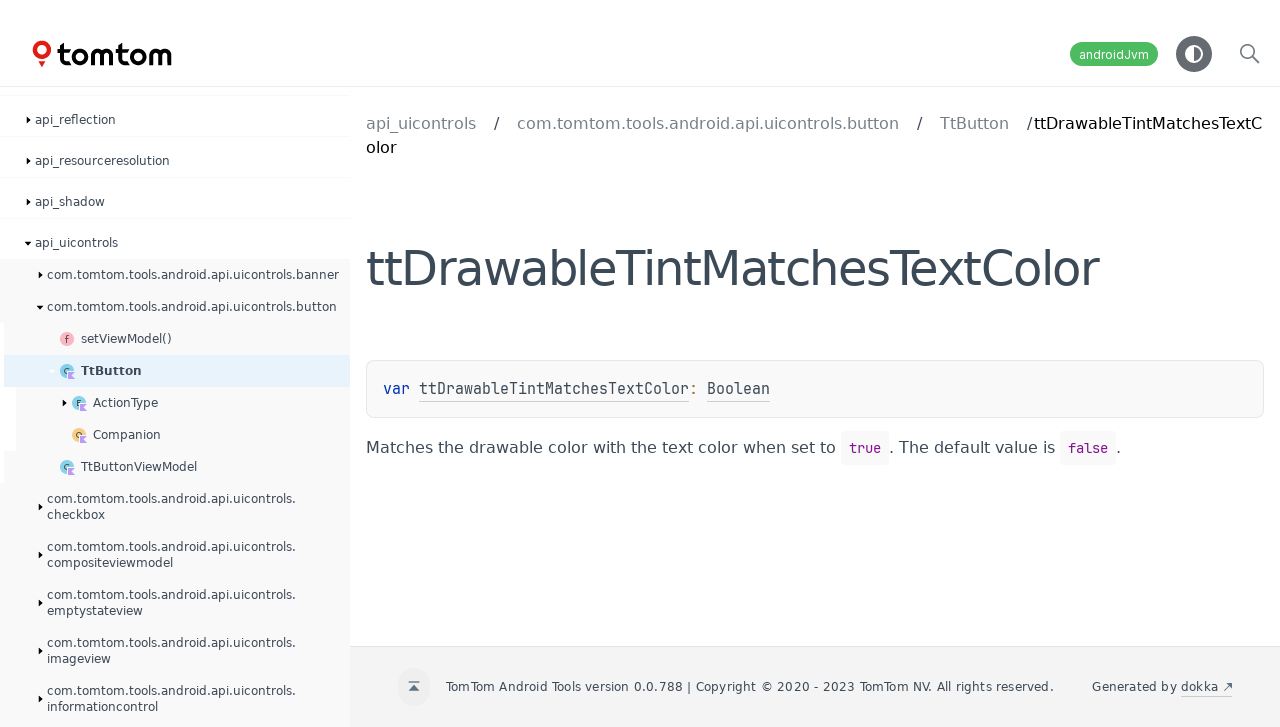

--- FILE ---
content_type: text/html
request_url: https://developer.tomtom.com/assets/downloads/tomtom-digital-cockpit/tomtom-android-tools-api/0.0.788/api_uicontrols/com.tomtom.tools.android.api.uicontrols.button/-tt-button/tt-drawable-tint-matches-text-color.html
body_size: 1313
content:
<!doctype html>
<html>
<head>
    <meta name="viewport" content="width=device-width, initial-scale=1" charset="UTF-8">
    <title>ttDrawableTintMatchesTextColor</title>
<link href="../../../images/logo-icon.svg" rel="icon" type="image/svg"><script>var pathToRoot = "../../../";</script>    <script>const storage = localStorage.getItem("dokka-dark-mode")
    if (storage == null) {
        const osDarkSchemePreferred = window.matchMedia && window.matchMedia('(prefers-color-scheme: dark)').matches
        if (osDarkSchemePreferred === true) {
            document.getElementsByTagName("html")[0].classList.add("theme-dark")
        }
    } else {
        const savedDarkMode = JSON.parse(storage)
        if(savedDarkMode === true) {
            document.getElementsByTagName("html")[0].classList.add("theme-dark")
        }
    }
    </script>
<script type="text/javascript" src="../../../scripts/sourceset_dependencies.js" async></script>
<link href="../../../styles/style.css" rel="Stylesheet">
<link href="../../../styles/jetbrains-mono.css" rel="Stylesheet">
<link href="../../../styles/main.css" rel="Stylesheet">
<link href="../../../styles/prism.css" rel="Stylesheet">
<link href="../../../styles/logo-styles.css" rel="Stylesheet">
<script type="text/javascript" src="../../../scripts/clipboard.js" async></script>
<script type="text/javascript" src="../../../scripts/navigation-loader.js" async></script>
<script type="text/javascript" src="../../../scripts/platform-content-handler.js" async></script>
<script type="text/javascript" src="../../../scripts/main.js" defer></script>
<script type="text/javascript" src="../../../scripts/prism.js" async></script>
<script type="text/javascript" src="../../../scripts/symbol-parameters-wrapper_deferred.js" defer></script></head>
<body>
<div class="navigation-wrapper" id="navigation-wrapper">
    <div id="leftToggler"><span class="icon-toggler"></span></div>
    <div class="library-name">
<a href="../../../index.html">
<span>TomTomAndroidTools</span>            </a>    </div>
    <div>
    </div>
    <div class="pull-right d-flex">
        <div class="filter-section" id="filter-section">
                <button class="platform-tag platform-selector jvm-like" data-active="" data-filter=":api_uicontrols:dokkaHtmlPartial/release">androidJvm</button>
        </div>
        <button id="theme-toggle-button"><span id="theme-toggle"></span></button>
        <div id="searchBar"></div>
    </div>
</div>
<div id="container">
    <div id="leftColumn">
        <div id="sideMenu"></div>
    </div>
    <div id="main">
<div class="main-content" data-page-type="member" id="content" pageids="api_uicontrols::com.tomtom.tools.android.api.uicontrols.button/TtButton/ttDrawableTintMatchesTextColor/#/PointingToDeclaration//1137456292">
  <div class="breadcrumbs"><a href="../../index.html">api_uicontrols</a><span class="delimiter">/</span><a href="../index.html">com.tomtom.tools.android.api.uicontrols.button</a><span class="delimiter">/</span><a href="index.html">TtButton</a><span class="delimiter">/</span><span class="current">ttDrawableTintMatchesTextColor</span></div>
  <div class="cover ">
    <h1 class="cover"><span>tt</span><wbr><span>Drawable</span><wbr><span>Tint</span><wbr><span>Matches</span><wbr><span>Text</span><wbr><span><span>Color</span></span></h1>
  </div>
  <div class="platform-hinted " data-platform-hinted="data-platform-hinted"><div class="content sourceset-dependent-content" data-active="" data-togglable=":api_uicontrols:dokkaHtmlPartial/release"><div class="symbol monospace"><span class="token keyword"></span><span class="token keyword">var </span><a href="tt-drawable-tint-matches-text-color.html">ttDrawableTintMatchesTextColor</a><span class="token operator">: </span><a href="https://kotlinlang.org/api/latest/jvm/stdlib/kotlin/-boolean/index.html">Boolean</a></div><p class="paragraph">Matches the drawable color with the text color when set to <code class="lang-kotlin">true</code>. The default value is <code class="lang-kotlin">false</code>.</p></div></div>
</div>
      <div class="footer">
        <span class="go-to-top-icon"><a href="#content" id="go-to-top-link"></a></span><span>TomTom Android Tools version 0.0.788 | Copyright © 2020 - 2023 TomTom NV. All rights reserved.</span><span class="pull-right"><span>Generated by </span><a href="https://github.com/Kotlin/dokka"><span>dokka</span><span class="padded-icon"></span></a></span>
      </div>
    </div>
</div>
</body>
</html>



--- FILE ---
content_type: text/html
request_url: https://developer.tomtom.com/assets/downloads/tomtom-digital-cockpit/tomtom-android-tools-api/0.0.788/navigation.html
body_size: 23607
content:
<div class="sideMenu">
 <div class="sideMenuPart" id="api_databinding-nav-submenu" pageid="api_databinding::////PointingToDeclaration//138675375">
  <div class="overview">
   <span class="navButton" onclick="document.getElementById(&quot;api_databinding-nav-submenu&quot;).classList.toggle(&quot;hidden&quot;);"><span class="navButtonContent"></span></span><a href="api_databinding/index.html"><span><span>api_databinding</span></span></a>
  </div>
  <div class="sideMenuPart" id="api_databinding-nav-submenu-0" pageid="api_databinding::com.tomtom.tools.android.api.databinding////PointingToDeclaration//138675375">
   <div class="overview">
    <span class="navButton" onclick="document.getElementById(&quot;api_databinding-nav-submenu-0&quot;).classList.toggle(&quot;hidden&quot;);"><span class="navButtonContent"></span></span><a href="api_databinding/com.tomtom.tools.android.api.databinding/index.html"><span>com.</span><wbr><span>tomtom.</span><wbr><span>tools.</span><wbr><span>android.</span><wbr><span>api.</span><wbr><span><span>databinding</span></span></a>
   </div>
   <div class="sideMenuPart" id="api_databinding-nav-submenu-0-0" pageid="api_databinding::com.tomtom.tools.android.api.databinding//convertLocalTimeToStringResolver/#org.threeten.bp.LocalTime?/PointingToDeclaration//138675375">
    <div class="overview">
     <a href="api_databinding/com.tomtom.tools.android.api.databinding/convert-local-time-to-string-resolver.html"><span class="nav-link-grid"><span class="nav-link-child nav-icon function"></span><span class="nav-link-child"><span>convert</span><wbr><span>Local</span><wbr><span>Time</span><wbr><span>To</span><wbr><span>String</span><wbr><span><span>Resolver()</span></span></span></span></a>
    </div>
   </div>
   <div class="sideMenuPart" id="api_databinding-nav-submenu-0-1" pageid="api_databinding::com.tomtom.tools.android.api.databinding//displayedChild/android.widget.ViewAnimator#kotlin.Int?/PointingToDeclaration//138675375">
    <div class="overview">
     <a href="api_databinding/com.tomtom.tools.android.api.databinding/displayed-child.html"><span class="nav-link-grid"><span class="nav-link-child nav-icon function"></span><span class="nav-link-child"><span>displayed</span><wbr><span><span>Child()</span></span></span></span></a>
    </div>
   </div>
   <div class="sideMenuPart" id="api_databinding-nav-submenu-0-2" pageid="api_databinding::com.tomtom.tools.android.api.databinding/OnEditTextSubmitListener///PointingToDeclaration//138675375">
    <div class="overview">
     <a href="api_databinding/com.tomtom.tools.android.api.databinding/-on-edit-text-submit-listener/index.html"><span class="nav-link-grid"><span class="nav-link-child nav-icon interface-kt"></span><span class="nav-link-child"><span>On</span><wbr><span>Edit</span><wbr><span>Text</span><wbr><span>Submit</span><wbr><span><span>Listener</span></span></span></span></a>
    </div>
   </div>
   <div class="sideMenuPart" id="api_databinding-nav-submenu-0-3" pageid="api_databinding::com.tomtom.tools.android.api.databinding//onSubmit/android.widget.EditText#com.tomtom.tools.android.api.databinding.OnEditTextSubmitListener?/PointingToDeclaration//138675375">
    <div class="overview">
     <a href="api_databinding/com.tomtom.tools.android.api.databinding/on-submit.html"><span class="nav-link-grid"><span class="nav-link-child nav-icon function"></span><span class="nav-link-child"><span>on</span><wbr><span><span>Submit()</span></span></span></span></a>
    </div>
   </div>
   <div class="sideMenuPart" id="api_databinding-nav-submenu-0-4" pageid="api_databinding::com.tomtom.tools.android.api.databinding//rating/android.widget.RatingBar#kotlin.Float?/PointingToDeclaration//138675375">
    <div class="overview">
     <a href="api_databinding/com.tomtom.tools.android.api.databinding/rating.html"><span class="nav-link-grid"><span class="nav-link-child nav-icon function"></span><span class="nav-link-child"><span><span>rating()</span></span></span></span></a>
    </div>
   </div>
   <div class="sideMenuPart" id="api_databinding-nav-submenu-0-5" pageid="api_databinding::com.tomtom.tools.android.api.databinding//setAnimatedSrc/android.widget.ImageView#android.graphics.drawable.Drawable?/PointingToDeclaration//138675375">
    <div class="overview">
     <a href="api_databinding/com.tomtom.tools.android.api.databinding/set-animated-src.html"><span class="nav-link-grid"><span class="nav-link-child nav-icon function"></span><span class="nav-link-child"><span>set</span><wbr><span>Animated</span><wbr><span><span>Src()</span></span></span></span></a>
    </div>
   </div>
   <div class="sideMenuPart" id="api_databinding-nav-submenu-0-6" pageid="api_databinding::com.tomtom.tools.android.api.databinding//setBackground/android.widget.ImageView#com.tomtom.tools.android.api.resourceresolution.drawable.DrawableResolver?/PointingToDeclaration//138675375">
    <div class="overview">
     <a href="api_databinding/com.tomtom.tools.android.api.databinding/set-background.html"><span class="nav-link-grid"><span class="nav-link-child nav-icon function"></span><span class="nav-link-child"><span>set</span><wbr><span><span>Background()</span></span></span></span></a>
    </div>
   </div>
   <div class="sideMenuPart" id="api_databinding-nav-submenu-0-7" pageid="api_databinding::com.tomtom.tools.android.api.databinding//setConstraintVerticalBias/android.view.View#kotlin.Float?/PointingToDeclaration//138675375">
    <div class="overview">
     <a href="api_databinding/com.tomtom.tools.android.api.databinding/set-constraint-vertical-bias.html"><span class="nav-link-grid"><span class="nav-link-child nav-icon function"></span><span class="nav-link-child"><span>set</span><wbr><span>Constraint</span><wbr><span>Vertical</span><wbr><span><span>Bias()</span></span></span></span></a>
    </div>
   </div>
   <div class="sideMenuPart" id="api_databinding-nav-submenu-0-8" pageid="api_databinding::com.tomtom.tools.android.api.databinding//setConstraintWidth/android.view.View#kotlin.Int?/PointingToDeclaration//138675375">
    <div class="overview">
     <a href="api_databinding/com.tomtom.tools.android.api.databinding/set-constraint-width.html"><span class="nav-link-grid"><span class="nav-link-child nav-icon function"></span><span class="nav-link-child"><span>set</span><wbr><span>Constraint</span><wbr><span><span>Width()</span></span></span></span></a>
    </div>
   </div>
   <div class="sideMenuPart" id="api_databinding-nav-submenu-0-9" pageid="api_databinding::com.tomtom.tools.android.api.databinding//setDrawableWithCrossFadingDuration/android.widget.ImageView#com.tomtom.tools.android.api.resourceresolution.drawable.DrawableResolver?#kotlin.Int?/PointingToDeclaration//138675375">
    <div class="overview">
     <a href="api_databinding/com.tomtom.tools.android.api.databinding/set-drawable-with-cross-fading-duration.html"><span class="nav-link-grid"><span class="nav-link-child nav-icon function"></span><span class="nav-link-child"><span>set</span><wbr><span>Drawable</span><wbr><span>With</span><wbr><span>Cross</span><wbr><span>Fading</span><wbr><span><span>Duration()</span></span></span></span></a>
    </div>
   </div>
   <div class="sideMenuPart" id="api_databinding-nav-submenu-0-10" pageid="api_databinding::com.tomtom.tools.android.api.databinding//setEntries/android.widget.Spinner#kotlin.Int?#kotlin.collections.List[*]?/PointingToDeclaration//138675375">
    <div class="overview">
     <a href="api_databinding/com.tomtom.tools.android.api.databinding/set-entries.html"><span class="nav-link-grid"><span class="nav-link-child nav-icon function"></span><span class="nav-link-child"><span>set</span><wbr><span><span>Entries()</span></span></span></span></a>
    </div>
   </div>
   <div class="sideMenuPart" id="api_databinding-nav-submenu-0-11" pageid="api_databinding::com.tomtom.tools.android.api.databinding//setForeground/android.widget.ImageView#com.tomtom.tools.android.api.resourceresolution.drawable.DrawableResolver?/PointingToDeclaration//138675375">
    <div class="overview">
     <a href="api_databinding/com.tomtom.tools.android.api.databinding/set-foreground.html"><span class="nav-link-grid"><span class="nav-link-child nav-icon function"></span><span class="nav-link-child"><span>set</span><wbr><span><span>Foreground()</span></span></span></span></a>
    </div>
   </div>
   <div class="sideMenuPart" id="api_databinding-nav-submenu-0-12" pageid="api_databinding::com.tomtom.tools.android.api.databinding//setIdTag/android.view.View#kotlin.Int?/PointingToDeclaration//138675375">
    <div class="overview">
     <a href="api_databinding/com.tomtom.tools.android.api.databinding/set-id-tag.html"><span class="nav-link-grid"><span class="nav-link-child nav-icon function"></span><span class="nav-link-child"><span>set</span><wbr><span>Id</span><wbr><span><span>Tag()</span></span></span></span></a>
    </div>
   </div>
   <div class="sideMenuPart" id="api_databinding-nav-submenu-0-13" pageid="api_databinding::com.tomtom.tools.android.api.databinding//setImageSource/android.widget.ImageView#com.tomtom.tools.android.api.graphics.imageloader.ImageSource?/PointingToDeclaration//138675375">
    <div class="overview">
     <a href="api_databinding/com.tomtom.tools.android.api.databinding/set-image-source.html"><span class="nav-link-grid"><span class="nav-link-child nav-icon function"></span><span class="nav-link-child"><span>set</span><wbr><span>Image</span><wbr><span><span>Source()</span></span></span></span></a>
    </div>
   </div>
   <div class="sideMenuPart" id="api_databinding-nav-submenu-0-14" pageid="api_databinding::com.tomtom.tools.android.api.databinding//setLayoutHeight/android.view.View#kotlin.Int?/PointingToDeclaration//138675375">
    <div class="overview">
     <a href="api_databinding/com.tomtom.tools.android.api.databinding/set-layout-height.html"><span class="nav-link-grid"><span class="nav-link-child nav-icon function"></span><span class="nav-link-child"><span>set</span><wbr><span>Layout</span><wbr><span><span>Height()</span></span></span></span></a>
    </div>
   </div>
   <div class="sideMenuPart" id="api_databinding-nav-submenu-0-15" pageid="api_databinding::com.tomtom.tools.android.api.databinding//setLayoutMarginBottom/android.view.View#kotlin.Int?/PointingToDeclaration//138675375">
    <div class="overview">
     <a href="api_databinding/com.tomtom.tools.android.api.databinding/set-layout-margin-bottom.html"><span class="nav-link-grid"><span class="nav-link-child nav-icon function"></span><span class="nav-link-child"><span>set</span><wbr><span>Layout</span><wbr><span>Margin</span><wbr><span><span>Bottom()</span></span></span></span></a>
    </div>
   </div>
   <div class="sideMenuPart" id="api_databinding-nav-submenu-0-16" pageid="api_databinding::com.tomtom.tools.android.api.databinding//setLayoutMarginEnd/android.view.View#kotlin.Int?/PointingToDeclaration//138675375">
    <div class="overview">
     <a href="api_databinding/com.tomtom.tools.android.api.databinding/set-layout-margin-end.html"><span class="nav-link-grid"><span class="nav-link-child nav-icon function"></span><span class="nav-link-child"><span>set</span><wbr><span>Layout</span><wbr><span>Margin</span><wbr><span><span>End()</span></span></span></span></a>
    </div>
   </div>
   <div class="sideMenuPart" id="api_databinding-nav-submenu-0-17" pageid="api_databinding::com.tomtom.tools.android.api.databinding//setLayoutMarginHorizontal/android.view.View#kotlin.Int?/PointingToDeclaration//138675375">
    <div class="overview">
     <a href="api_databinding/com.tomtom.tools.android.api.databinding/set-layout-margin-horizontal.html"><span class="nav-link-grid"><span class="nav-link-child nav-icon function"></span><span class="nav-link-child"><span>set</span><wbr><span>Layout</span><wbr><span>Margin</span><wbr><span><span>Horizontal()</span></span></span></span></a>
    </div>
   </div>
   <div class="sideMenuPart" id="api_databinding-nav-submenu-0-18" pageid="api_databinding::com.tomtom.tools.android.api.databinding//setLayoutMarginLeft/android.view.View#kotlin.Int?/PointingToDeclaration//138675375">
    <div class="overview">
     <a href="api_databinding/com.tomtom.tools.android.api.databinding/set-layout-margin-left.html"><span class="nav-link-grid"><span class="nav-link-child nav-icon function"></span><span class="nav-link-child"><span>set</span><wbr><span>Layout</span><wbr><span>Margin</span><wbr><span><span>Left()</span></span></span></span></a>
    </div>
   </div>
   <div class="sideMenuPart" id="api_databinding-nav-submenu-0-19" pageid="api_databinding::com.tomtom.tools.android.api.databinding//setLayoutMarginRight/android.view.View#kotlin.Int?/PointingToDeclaration//138675375">
    <div class="overview">
     <a href="api_databinding/com.tomtom.tools.android.api.databinding/set-layout-margin-right.html"><span class="nav-link-grid"><span class="nav-link-child nav-icon function"></span><span class="nav-link-child"><span>set</span><wbr><span>Layout</span><wbr><span>Margin</span><wbr><span><span>Right()</span></span></span></span></a>
    </div>
   </div>
   <div class="sideMenuPart" id="api_databinding-nav-submenu-0-20" pageid="api_databinding::com.tomtom.tools.android.api.databinding//setLayoutMarginStart/android.view.View#kotlin.Int?/PointingToDeclaration//138675375">
    <div class="overview">
     <a href="api_databinding/com.tomtom.tools.android.api.databinding/set-layout-margin-start.html"><span class="nav-link-grid"><span class="nav-link-child nav-icon function"></span><span class="nav-link-child"><span>set</span><wbr><span>Layout</span><wbr><span>Margin</span><wbr><span><span>Start()</span></span></span></span></a>
    </div>
   </div>
   <div class="sideMenuPart" id="api_databinding-nav-submenu-0-21" pageid="api_databinding::com.tomtom.tools.android.api.databinding//setLayoutMarginTop/android.view.View#kotlin.Int?/PointingToDeclaration//138675375">
    <div class="overview">
     <a href="api_databinding/com.tomtom.tools.android.api.databinding/set-layout-margin-top.html"><span class="nav-link-grid"><span class="nav-link-child nav-icon function"></span><span class="nav-link-child"><span>set</span><wbr><span>Layout</span><wbr><span>Margin</span><wbr><span><span>Top()</span></span></span></span></a>
    </div>
   </div>
   <div class="sideMenuPart" id="api_databinding-nav-submenu-0-22" pageid="api_databinding::com.tomtom.tools.android.api.databinding//setLayoutMarginVertical/android.view.View#kotlin.Int?/PointingToDeclaration//138675375">
    <div class="overview">
     <a href="api_databinding/com.tomtom.tools.android.api.databinding/set-layout-margin-vertical.html"><span class="nav-link-grid"><span class="nav-link-child nav-icon function"></span><span class="nav-link-child"><span>set</span><wbr><span>Layout</span><wbr><span>Margin</span><wbr><span><span>Vertical()</span></span></span></span></a>
    </div>
   </div>
   <div class="sideMenuPart" id="api_databinding-nav-submenu-0-23" pageid="api_databinding::com.tomtom.tools.android.api.databinding//setLayoutWeight/android.view.View#kotlin.Float?/PointingToDeclaration//138675375">
    <div class="overview">
     <a href="api_databinding/com.tomtom.tools.android.api.databinding/set-layout-weight.html"><span class="nav-link-grid"><span class="nav-link-child nav-icon function"></span><span class="nav-link-child"><span>set</span><wbr><span>Layout</span><wbr><span><span>Weight()</span></span></span></span></a>
    </div>
   </div>
   <div class="sideMenuPart" id="api_databinding-nav-submenu-0-24" pageid="api_databinding::com.tomtom.tools.android.api.databinding//setLayoutWidth/android.view.View#kotlin.Int?/PointingToDeclaration//138675375">
    <div class="overview">
     <a href="api_databinding/com.tomtom.tools.android.api.databinding/set-layout-width.html"><span class="nav-link-grid"><span class="nav-link-child nav-icon function"></span><span class="nav-link-child"><span>set</span><wbr><span>Layout</span><wbr><span><span>Width()</span></span></span></span></a>
    </div>
   </div>
   <div class="sideMenuPart" id="api_databinding-nav-submenu-0-25" pageid="api_databinding::com.tomtom.tools.android.api.databinding//setPadding/android.view.View#kotlin.Float?/PointingToDeclaration//138675375">
    <div class="overview">
     <a href="api_databinding/com.tomtom.tools.android.api.databinding/set-padding.html"><span class="nav-link-grid"><span class="nav-link-child nav-icon function"></span><span class="nav-link-child"><span>set</span><wbr><span><span>Padding()</span></span></span></span></a>
    </div>
   </div>
   <div class="sideMenuPart" id="api_databinding-nav-submenu-0-26" pageid="api_databinding::com.tomtom.tools.android.api.databinding//setPaddingBottom/android.view.View#kotlin.Float?/PointingToDeclaration//138675375">
    <div class="overview">
     <a href="api_databinding/com.tomtom.tools.android.api.databinding/set-padding-bottom.html"><span class="nav-link-grid"><span class="nav-link-child nav-icon function"></span><span class="nav-link-child"><span>set</span><wbr><span>Padding</span><wbr><span><span>Bottom()</span></span></span></span></a>
    </div>
   </div>
   <div class="sideMenuPart" id="api_databinding-nav-submenu-0-27" pageid="api_databinding::com.tomtom.tools.android.api.databinding//setPaddingEnd/android.view.View#kotlin.Float?/PointingToDeclaration//138675375">
    <div class="overview">
     <a href="api_databinding/com.tomtom.tools.android.api.databinding/set-padding-end.html"><span class="nav-link-grid"><span class="nav-link-child nav-icon function"></span><span class="nav-link-child"><span>set</span><wbr><span>Padding</span><wbr><span><span>End()</span></span></span></span></a>
    </div>
   </div>
   <div class="sideMenuPart" id="api_databinding-nav-submenu-0-28" pageid="api_databinding::com.tomtom.tools.android.api.databinding//setPaddingHorizontal/android.view.View#kotlin.Float?/PointingToDeclaration//138675375">
    <div class="overview">
     <a href="api_databinding/com.tomtom.tools.android.api.databinding/set-padding-horizontal.html"><span class="nav-link-grid"><span class="nav-link-child nav-icon function"></span><span class="nav-link-child"><span>set</span><wbr><span>Padding</span><wbr><span><span>Horizontal()</span></span></span></span></a>
    </div>
   </div>
   <div class="sideMenuPart" id="api_databinding-nav-submenu-0-29" pageid="api_databinding::com.tomtom.tools.android.api.databinding//setPaddingLeft/android.view.View#kotlin.Float?/PointingToDeclaration//138675375">
    <div class="overview">
     <a href="api_databinding/com.tomtom.tools.android.api.databinding/set-padding-left.html"><span class="nav-link-grid"><span class="nav-link-child nav-icon function"></span><span class="nav-link-child"><span>set</span><wbr><span>Padding</span><wbr><span><span>Left()</span></span></span></span></a>
    </div>
   </div>
   <div class="sideMenuPart" id="api_databinding-nav-submenu-0-30" pageid="api_databinding::com.tomtom.tools.android.api.databinding//setPaddingRight/android.view.View#kotlin.Float?/PointingToDeclaration//138675375">
    <div class="overview">
     <a href="api_databinding/com.tomtom.tools.android.api.databinding/set-padding-right.html"><span class="nav-link-grid"><span class="nav-link-child nav-icon function"></span><span class="nav-link-child"><span>set</span><wbr><span>Padding</span><wbr><span><span>Right()</span></span></span></span></a>
    </div>
   </div>
   <div class="sideMenuPart" id="api_databinding-nav-submenu-0-31" pageid="api_databinding::com.tomtom.tools.android.api.databinding//setPaddingStart/android.view.View#kotlin.Float?/PointingToDeclaration//138675375">
    <div class="overview">
     <a href="api_databinding/com.tomtom.tools.android.api.databinding/set-padding-start.html"><span class="nav-link-grid"><span class="nav-link-child nav-icon function"></span><span class="nav-link-child"><span>set</span><wbr><span>Padding</span><wbr><span><span>Start()</span></span></span></span></a>
    </div>
   </div>
   <div class="sideMenuPart" id="api_databinding-nav-submenu-0-32" pageid="api_databinding::com.tomtom.tools.android.api.databinding//setPaddingTop/android.view.View#kotlin.Float?/PointingToDeclaration//138675375">
    <div class="overview">
     <a href="api_databinding/com.tomtom.tools.android.api.databinding/set-padding-top.html"><span class="nav-link-grid"><span class="nav-link-child nav-icon function"></span><span class="nav-link-child"><span>set</span><wbr><span>Padding</span><wbr><span><span>Top()</span></span></span></span></a>
    </div>
   </div>
   <div class="sideMenuPart" id="api_databinding-nav-submenu-0-33" pageid="api_databinding::com.tomtom.tools.android.api.databinding//setPaddingVertical/android.view.View#kotlin.Float?/PointingToDeclaration//138675375">
    <div class="overview">
     <a href="api_databinding/com.tomtom.tools.android.api.databinding/set-padding-vertical.html"><span class="nav-link-grid"><span class="nav-link-child nav-icon function"></span><span class="nav-link-child"><span>set</span><wbr><span>Padding</span><wbr><span><span>Vertical()</span></span></span></span></a>
    </div>
   </div>
   <div class="sideMenuPart" id="api_databinding-nav-submenu-0-34" pageid="api_databinding::com.tomtom.tools.android.api.databinding//setRemoteImage/android.widget.ImageView#com.tomtom.tools.android.api.graphics.imageloader.RemoteImage?/PointingToDeclaration//138675375">
    <div class="overview">
     <a href="api_databinding/com.tomtom.tools.android.api.databinding/set-remote-image.html"><span class="nav-link-grid"><span class="nav-link-child nav-icon function"></span><span class="nav-link-child"><span>set</span><wbr><span>Remote</span><wbr><span><span>Image()</span></span></span></span></a>
    </div>
   </div>
   <div class="sideMenuPart" id="api_databinding-nav-submenu-0-35" pageid="api_databinding::com.tomtom.tools.android.api.databinding//setSelectedThroughBinding/android.widget.ImageView#kotlin.Boolean?/PointingToDeclaration//138675375">
    <div class="overview">
     <a href="api_databinding/com.tomtom.tools.android.api.databinding/set-selected-through-binding.html"><span class="nav-link-grid"><span class="nav-link-child nav-icon function"></span><span class="nav-link-child"><span>set</span><wbr><span>Selected</span><wbr><span>Through</span><wbr><span><span>Binding()</span></span></span></span></a>
    </div>
   </div>
   <div class="sideMenuPart" id="api_databinding-nav-submenu-0-36" pageid="api_databinding::com.tomtom.tools.android.api.databinding//setSrc/android.widget.ImageView#com.tomtom.tools.android.api.resourceresolution.drawable.DrawableResolver?/PointingToDeclaration//138675375">
    <div class="overview">
     <a href="api_databinding/com.tomtom.tools.android.api.databinding/set-src.html"><span class="nav-link-grid"><span class="nav-link-child nav-icon function"></span><span class="nav-link-child"><span>set</span><wbr><span><span>Src()</span></span></span></span></a>
    </div>
   </div>
   <div class="sideMenuPart" id="api_databinding-nav-submenu-0-37" pageid="api_databinding::com.tomtom.tools.android.api.databinding//setStateListAnimator/android.view.View#kotlin.Int?/PointingToDeclaration//138675375">
    <div class="overview">
     <a href="api_databinding/com.tomtom.tools.android.api.databinding/set-state-list-animator.html"><span class="nav-link-grid"><span class="nav-link-child nav-icon function"></span><span class="nav-link-child"><span>set</span><wbr><span>State</span><wbr><span>List</span><wbr><span><span>Animator()</span></span></span></span></a>
    </div>
   </div>
   <div class="sideMenuPart" id="api_databinding-nav-submenu-0-38" pageid="api_databinding::com.tomtom.tools.android.api.databinding//setText/android.widget.TextView#com.tomtom.tools.android.api.resourceresolution.string.StringResolver?/PointingToDeclaration//138675375">
    <div class="overview">
     <a href="api_databinding/com.tomtom.tools.android.api.databinding/set-text.html"><span class="nav-link-grid"><span class="nav-link-child nav-icon function"></span><span class="nav-link-child"><span>set</span><wbr><span><span>Text()</span></span></span></span></a>
    </div>
   </div>
   <div class="sideMenuPart" id="api_databinding-nav-submenu-0-39" pageid="api_databinding::com.tomtom.tools.android.api.databinding//setTint/androidx.appcompat.widget.AppCompatImageView#kotlin.Int?/PointingToDeclaration//138675375">
    <div class="overview">
     <a href="api_databinding/com.tomtom.tools.android.api.databinding/set-tint.html"><span class="nav-link-grid"><span class="nav-link-child nav-icon function"></span><span class="nav-link-child"><span>set</span><wbr><span><span>Tint()</span></span></span></span></a>
    </div>
   </div>
   <div class="sideMenuPart" id="api_databinding-nav-submenu-0-40" pageid="api_databinding::com.tomtom.tools.android.api.databinding//setTouchDelegateView/android.view.ViewGroup#android.view.View?/PointingToDeclaration//138675375">
    <div class="overview">
     <a href="api_databinding/com.tomtom.tools.android.api.databinding/set-touch-delegate-view.html"><span class="nav-link-grid"><span class="nav-link-child nav-icon function"></span><span class="nav-link-child"><span>set</span><wbr><span>Touch</span><wbr><span>Delegate</span><wbr><span><span>View()</span></span></span></span></a>
    </div>
   </div>
   <div class="sideMenuPart" id="api_databinding-nav-submenu-0-41" pageid="api_databinding::com.tomtom.tools.android.api.databinding//setVisibleIf/android.view.View#kotlin.Boolean?/PointingToDeclaration//138675375">
    <div class="overview">
     <a href="api_databinding/com.tomtom.tools.android.api.databinding/set-visible-if.html"><span class="nav-link-grid"><span class="nav-link-child nav-icon function"></span><span class="nav-link-child"><span>set</span><wbr><span>Visible</span><wbr><span><span>If()</span></span></span></span></a>
    </div>
   </div>
   <div class="sideMenuPart" id="api_databinding-nav-submenu-0-42" pageid="api_databinding::com.tomtom.tools.android.api.databinding//setVisibleIfNot/android.view.View#kotlin.Boolean?/PointingToDeclaration//138675375">
    <div class="overview">
     <a href="api_databinding/com.tomtom.tools.android.api.databinding/set-visible-if-not.html"><span class="nav-link-grid"><span class="nav-link-child nav-icon function"></span><span class="nav-link-child"><span>set</span><wbr><span>Visible</span><wbr><span>If</span><wbr><span><span>Not()</span></span></span></span></a>
    </div>
   </div>
   <div class="sideMenuPart" id="api_databinding-nav-submenu-0-43" pageid="api_databinding::com.tomtom.tools.android.api.databinding//setVisibleIfNotNull/android.view.View#kotlin.Any?/PointingToDeclaration//138675375">
    <div class="overview">
     <a href="api_databinding/com.tomtom.tools.android.api.databinding/set-visible-if-not-null.html"><span class="nav-link-grid"><span class="nav-link-child nav-icon function"></span><span class="nav-link-child"><span>set</span><wbr><span>Visible</span><wbr><span>If</span><wbr><span>Not</span><wbr><span><span>Null()</span></span></span></span></a>
    </div>
   </div>
   <div class="sideMenuPart" id="api_databinding-nav-submenu-0-44" pageid="api_databinding::com.tomtom.tools.android.api.databinding//setVisibleIfNull/android.view.View#kotlin.Any?/PointingToDeclaration//138675375">
    <div class="overview">
     <a href="api_databinding/com.tomtom.tools.android.api.databinding/set-visible-if-null.html"><span class="nav-link-grid"><span class="nav-link-child nav-icon function"></span><span class="nav-link-child"><span>set</span><wbr><span>Visible</span><wbr><span>If</span><wbr><span><span>Null()</span></span></span></span></a>
    </div>
   </div>
  </div>
 </div>
 <div class="sideMenuPart" id="api_graphics-nav-submenu" pageid="api_graphics::////PointingToDeclaration//-808579261">
  <div class="overview">
   <span class="navButton" onclick="document.getElementById(&quot;api_graphics-nav-submenu&quot;).classList.toggle(&quot;hidden&quot;);"><span class="navButtonContent"></span></span><a href="api_graphics/index.html"><span><span>api_graphics</span></span></a>
  </div>
  <div class="sideMenuPart" id="api_graphics-nav-submenu-0" pageid="api_graphics::com.tomtom.tools.android.api.graphics.drawable////PointingToDeclaration//-808579261">
   <div class="overview">
    <span class="navButton" onclick="document.getElementById(&quot;api_graphics-nav-submenu-0&quot;).classList.toggle(&quot;hidden&quot;);"><span class="navButtonContent"></span></span><a href="api_graphics/com.tomtom.tools.android.api.graphics.drawable/index.html"><span>com.</span><wbr><span>tomtom.</span><wbr><span>tools.</span><wbr><span>android.</span><wbr><span>api.</span><wbr><span>graphics.</span><wbr><span>drawable</span></a>
   </div>
   <div class="sideMenuPart" id="api_graphics-nav-submenu-0-0" pageid="api_graphics::com.tomtom.tools.android.api.graphics.drawable//blur/android.graphics.drawable.Drawable#android.content.Context#kotlin.Float#kotlin.Float/PointingToDeclaration//-808579261">
    <div class="overview">
     <a href="api_graphics/com.tomtom.tools.android.api.graphics.drawable/blur.html"><span class="nav-link-grid"><span class="nav-link-child nav-icon function"></span><span class="nav-link-child"><span><span>blur()</span></span></span></span></a>
    </div>
   </div>
   <div class="sideMenuPart" id="api_graphics-nav-submenu-0-1" pageid="api_graphics::com.tomtom.tools.android.api.graphics.drawable//getBrightnessAdjustedDominantColor/android.graphics.drawable.Drawable#kotlin.Int#kotlinx.coroutines.CoroutineDispatcher/PointingToDeclaration//-808579261">
    <div class="overview">
     <a href="api_graphics/com.tomtom.tools.android.api.graphics.drawable/get-brightness-adjusted-dominant-color.html"><span class="nav-link-grid"><span class="nav-link-child nav-icon function"></span><span class="nav-link-child"><span>get</span><wbr><span>Brightness</span><wbr><span>Adjusted</span><wbr><span>Dominant</span><wbr><span><span>Color()</span></span></span></span></a>
    </div>
   </div>
   <div class="sideMenuPart" id="api_graphics-nav-submenu-0-2" pageid="api_graphics::com.tomtom.tools.android.api.graphics.drawable/LiveDataDrawable///PointingToDeclaration//-808579261">
    <div class="overview">
     <a href="api_graphics/com.tomtom.tools.android.api.graphics.drawable/-live-data-drawable/index.html"><span class="nav-link-grid"><span class="nav-link-child nav-icon class-kt"></span><span class="nav-link-child"><span>Live</span><wbr><span>Data</span><wbr><span><span>Drawable</span></span></span></span></a>
    </div>
   </div>
   <div class="sideMenuPart" id="api_graphics-nav-submenu-0-3" pageid="api_graphics::com.tomtom.tools.android.api.graphics.drawable/TextDrawable///PointingToDeclaration//-808579261">
    <div class="overview">
     <a href="api_graphics/com.tomtom.tools.android.api.graphics.drawable/-text-drawable/index.html"><span class="nav-link-grid"><span class="nav-link-child nav-icon class-kt"></span><span class="nav-link-child"><span>Text</span><wbr><span><span>Drawable</span></span></span></span></a>
    </div>
   </div>
   <div class="sideMenuPart" id="api_graphics-nav-submenu-0-4" pageid="api_graphics::com.tomtom.tools.android.api.graphics.drawable/TextDrawableResolver///PointingToDeclaration//-808579261">
    <div class="overview">
     <a href="api_graphics/com.tomtom.tools.android.api.graphics.drawable/-text-drawable-resolver/index.html"><span class="nav-link-grid"><span class="nav-link-child nav-icon class-kt"></span><span class="nav-link-child"><span>Text</span><wbr><span>Drawable</span><wbr><span><span>Resolver</span></span></span></span></a>
    </div>
   </div>
  </div>
  <div class="sideMenuPart" id="api_graphics-nav-submenu-1" pageid="api_graphics::com.tomtom.tools.android.api.graphics.imageloader////PointingToDeclaration//-808579261">
   <div class="overview">
    <span class="navButton" onclick="document.getElementById(&quot;api_graphics-nav-submenu-1&quot;).classList.toggle(&quot;hidden&quot;);"><span class="navButtonContent"></span></span><a href="api_graphics/com.tomtom.tools.android.api.graphics.imageloader/index.html"><span>com.</span><wbr><span>tomtom.</span><wbr><span>tools.</span><wbr><span>android.</span><wbr><span>api.</span><wbr><span>graphics.</span><wbr><span><span>imageloader</span></span></a>
   </div>
   <div class="sideMenuPart" id="api_graphics-nav-submenu-1-0" pageid="api_graphics::com.tomtom.tools.android.api.graphics.imageloader/ImageSource///PointingToDeclaration//-808579261">
    <div class="overview">
     <a href="api_graphics/com.tomtom.tools.android.api.graphics.imageloader/-image-source/index.html"><span class="nav-link-grid"><span class="nav-link-child nav-icon class-kt"></span><span class="nav-link-child"><span>Image</span><wbr><span><span>Source</span></span></span></span></a>
    </div>
   </div>
   <div class="sideMenuPart" id="api_graphics-nav-submenu-1-1" pageid="api_graphics::com.tomtom.tools.android.api.graphics.imageloader//load/android.widget.ImageView#android.net.Uri#android.graphics.drawable.Drawable?#android.graphics.drawable.Drawable?/PointingToDeclaration//-808579261">
    <div class="overview">
     <a href="api_graphics/com.tomtom.tools.android.api.graphics.imageloader/load.html"><span class="nav-link-grid"><span class="nav-link-child nav-icon function"></span><span class="nav-link-child"><span><span>load()</span></span></span></span></a>
    </div>
   </div>
   <div class="sideMenuPart" id="api_graphics-nav-submenu-1-2" pageid="api_graphics::com.tomtom.tools.android.api.graphics.imageloader/LocalImageSource///PointingToDeclaration//-808579261">
    <div class="overview">
     <a href="api_graphics/com.tomtom.tools.android.api.graphics.imageloader/-local-image-source/index.html"><span class="nav-link-grid"><span class="nav-link-child nav-icon class-kt"></span><span class="nav-link-child"><span>Local</span><wbr><span>Image</span><wbr><span><span>Source</span></span></span></span></a>
    </div>
   </div>
   <div class="sideMenuPart" id="api_graphics-nav-submenu-1-3" pageid="api_graphics::com.tomtom.tools.android.api.graphics.imageloader/RemoteImage///PointingToDeclaration//-808579261">
    <div class="overview">
     <a href="api_graphics/com.tomtom.tools.android.api.graphics.imageloader/-remote-image/index.html"><span class="nav-link-grid"><span class="nav-link-child nav-icon class-kt"></span><span class="nav-link-child"><span>Remote</span><wbr><span><span>Image</span></span></span></span></a>
    </div>
   </div>
   <div class="sideMenuPart" id="api_graphics-nav-submenu-1-4" pageid="api_graphics::com.tomtom.tools.android.api.graphics.imageloader/RemoteImageSource///PointingToDeclaration//-808579261">
    <div class="overview">
     <a href="api_graphics/com.tomtom.tools.android.api.graphics.imageloader/-remote-image-source/index.html"><span class="nav-link-grid"><span class="nav-link-child nav-icon class-kt"></span><span class="nav-link-child"><span>Remote</span><wbr><span>Image</span><wbr><span><span>Source</span></span></span></span></a>
    </div>
   </div>
   <div class="sideMenuPart" id="api_graphics-nav-submenu-1-5" pageid="api_graphics::com.tomtom.tools.android.api.graphics.imageloader/TtImageLoader///PointingToDeclaration//-808579261">
    <div class="overview">
     <a href="api_graphics/com.tomtom.tools.android.api.graphics.imageloader/-tt-image-loader/index.html"><span class="nav-link-grid"><span class="nav-link-child nav-icon object"></span><span class="nav-link-child"><span>Tt</span><wbr><span>Image</span><wbr><span><span>Loader</span></span></span></span></a>
    </div>
   </div>
  </div>
 </div>
 <div class="sideMenuPart" id="api_lifecycle-nav-submenu" pageid="api_lifecycle::////PointingToDeclaration//-1102943488">
  <div class="overview">
   <span class="navButton" onclick="document.getElementById(&quot;api_lifecycle-nav-submenu&quot;).classList.toggle(&quot;hidden&quot;);"><span class="navButtonContent"></span></span><a href="api_lifecycle/index.html"><span><span>api_lifecycle</span></span></a>
  </div>
  <div class="sideMenuPart" id="api_lifecycle-nav-submenu-0" pageid="api_lifecycle::com.tomtom.tools.android.api.lifecycle////PointingToDeclaration//-1102943488">
   <div class="overview">
    <span class="navButton" onclick="document.getElementById(&quot;api_lifecycle-nav-submenu-0&quot;).classList.toggle(&quot;hidden&quot;);"><span class="navButtonContent"></span></span><a href="api_lifecycle/com.tomtom.tools.android.api.lifecycle/index.html"><span>com.</span><wbr><span>tomtom.</span><wbr><span>tools.</span><wbr><span>android.</span><wbr><span>api.</span><wbr><span>lifecycle</span></a>
   </div>
   <div class="sideMenuPart" id="api_lifecycle-nav-submenu-0-0" pageid="api_lifecycle::com.tomtom.tools.android.api.lifecycle/LifecycleViewModel///PointingToDeclaration//-1102943488">
    <div class="overview">
     <a href="api_lifecycle/com.tomtom.tools.android.api.lifecycle/-lifecycle-view-model/index.html"><span class="nav-link-grid"><span class="nav-link-child nav-icon abstract-class-kt"></span><span class="nav-link-child"><span>Lifecycle</span><wbr><span>View</span><wbr><span><span>Model</span></span></span></span></a>
    </div>
   </div>
  </div>
 </div>
 <div class="sideMenuPart" id="api_livedata-nav-submenu" pageid="api_livedata::////PointingToDeclaration//-691196840">
  <div class="overview">
   <span class="navButton" onclick="document.getElementById(&quot;api_livedata-nav-submenu&quot;).classList.toggle(&quot;hidden&quot;);"><span class="navButtonContent"></span></span><a href="api_livedata/index.html"><span><span>api_livedata</span></span></a>
  </div>
  <div class="sideMenuPart" id="api_livedata-nav-submenu-0" pageid="api_livedata::com.tomtom.tools.android.api.livedata////PointingToDeclaration//-691196840">
   <div class="overview">
    <span class="navButton" onclick="document.getElementById(&quot;api_livedata-nav-submenu-0&quot;).classList.toggle(&quot;hidden&quot;);"><span class="navButtonContent"></span></span><a href="api_livedata/com.tomtom.tools.android.api.livedata/index.html"><span>com.</span><wbr><span>tomtom.</span><wbr><span>tools.</span><wbr><span>android.</span><wbr><span>api.</span><wbr><span>livedata</span></a>
   </div>
   <div class="sideMenuPart" id="api_livedata-nav-submenu-0-0" pageid="api_livedata::com.tomtom.tools.android.api.livedata//add/androidx.lifecycle.MutableLiveData[kotlin.collections.List[TypeParam(bounds=[kotlin.Any?])]]#TypeParam(bounds=[kotlin.Any?])/PointingToDeclaration//-691196840">
    <div class="overview">
     <a href="api_livedata/com.tomtom.tools.android.api.livedata/add.html"><span class="nav-link-grid"><span class="nav-link-child nav-icon function"></span><span class="nav-link-child"><span><span>add()</span></span></span></span></a>
    </div>
   </div>
   <div class="sideMenuPart" id="api_livedata-nav-submenu-0-1" pageid="api_livedata::com.tomtom.tools.android.api.livedata//addAll/androidx.lifecycle.MutableLiveData[kotlin.collections.List[TypeParam(bounds=[kotlin.Any?])]]#kotlin.collections.Iterable[TypeParam(bounds=[kotlin.Any?])]/PointingToDeclaration//-691196840">
    <div class="overview">
     <a href="api_livedata/com.tomtom.tools.android.api.livedata/add-all.html"><span class="nav-link-grid"><span class="nav-link-child nav-icon function"></span><span class="nav-link-child"><span>add</span><wbr><span><span>All()</span></span></span></span></a>
    </div>
   </div>
   <div class="sideMenuPart" id="api_livedata-nav-submenu-0-2" pageid="api_livedata::com.tomtom.tools.android.api.livedata//allTrue/#kotlin.Array[androidx.lifecycle.LiveData[kotlin.Boolean]]/PointingToDeclaration//-691196840">
    <div class="overview">
     <a href="api_livedata/com.tomtom.tools.android.api.livedata/all-true.html"><span class="nav-link-grid"><span class="nav-link-child nav-icon function"></span><span class="nav-link-child"><span>all</span><wbr><span><span>True()</span></span></span></span></a>
    </div>
   </div>
   <div class="sideMenuPart" id="api_livedata-nav-submenu-0-3" pageid="api_livedata::com.tomtom.tools.android.api.livedata//any/androidx.lifecycle.LiveData[kotlin.collections.Collection[TypeParam(bounds=[kotlin.Any?])]?]#kotlin.Function1[TypeParam(bounds=[kotlin.Any?]),kotlin.Boolean]/PointingToDeclaration//-691196840">
    <div class="overview">
     <a href="api_livedata/com.tomtom.tools.android.api.livedata/any.html"><span class="nav-link-grid"><span class="nav-link-child nav-icon function"></span><span class="nav-link-child"><span><span>any()</span></span></span></span></a>
    </div>
   </div>
   <div class="sideMenuPart" id="api_livedata-nav-submenu-0-4" pageid="api_livedata::com.tomtom.tools.android.api.livedata//anyTrue/#kotlin.Array[androidx.lifecycle.LiveData[kotlin.Boolean]]/PointingToDeclaration//-691196840">
    <div class="overview">
     <a href="api_livedata/com.tomtom.tools.android.api.livedata/any-true.html"><span class="nav-link-grid"><span class="nav-link-child nav-icon function"></span><span class="nav-link-child"><span>any</span><wbr><span><span>True()</span></span></span></span></a>
    </div>
   </div>
   <div class="sideMenuPart" id="api_livedata-nav-submenu-0-5" pageid="api_livedata::com.tomtom.tools.android.api.livedata//asLiveData/androidx.lifecycle.MutableLiveData[TypeParam(bounds=[kotlin.Any?])]#/PointingToDeclaration//-691196840">
    <div class="overview">
     <a href="api_livedata/com.tomtom.tools.android.api.livedata/as-live-data.html"><span class="nav-link-grid"><span class="nav-link-child nav-icon function"></span><span class="nav-link-child"><span>as</span><wbr><span>Live</span><wbr><span><span>Data()</span></span></span></span></a>
    </div>
   </div>
   <div class="sideMenuPart" id="api_livedata-nav-submenu-0-6" pageid="api_livedata::com.tomtom.tools.android.api.livedata//check/androidx.lifecycle.LiveData[TypeParam(bounds=[kotlin.Any?])]#kotlin.Function1[TypeParam(bounds=[kotlin.Any?]),kotlin.Boolean]/PointingToDeclaration//-691196840">
    <div class="overview">
     <a href="api_livedata/com.tomtom.tools.android.api.livedata/check.html"><span class="nav-link-grid"><span class="nav-link-child nav-icon function"></span><span class="nav-link-child"><span><span>check()</span></span></span></span></a>
    </div>
   </div>
   <div class="sideMenuPart" id="api_livedata-nav-submenu-0-7" pageid="api_livedata::com.tomtom.tools.android.api.livedata//clear/androidx.lifecycle.MutableLiveData[kotlin.collections.List[TypeParam(bounds=[kotlin.Any?])]]#/PointingToDeclaration//-691196840">
    <div class="overview">
     <a href="api_livedata/com.tomtom.tools.android.api.livedata/clear.html"><span class="nav-link-grid"><span class="nav-link-child nav-icon function"></span><span class="nav-link-child"><span><span>clear()</span></span></span></span></a>
    </div>
   </div>
   <div class="sideMenuPart" id="api_livedata-nav-submenu-0-8" pageid="api_livedata::com.tomtom.tools.android.api.livedata//combine/#androidx.lifecycle.LiveData[TypeParam(bounds=[kotlin.Any?])]#androidx.lifecycle.LiveData[TypeParam(bounds=[kotlin.Any?])]#kotlin.Function2[TypeParam(bounds=[kotlin.Any?]),TypeParam(bounds=[kotlin.Any?]),TypeParam(bounds=[kotlin.Any?])]/PointingToDeclaration//-691196840">
    <div class="overview">
     <a href="api_livedata/com.tomtom.tools.android.api.livedata/combine.html"><span class="nav-link-grid"><span class="nav-link-child nav-icon function"></span><span class="nav-link-child"><span><span>combine()</span></span></span></span></a>
    </div>
   </div>
   <div class="sideMenuPart" id="api_livedata-nav-submenu-0-9" pageid="api_livedata::com.tomtom.tools.android.api.livedata/CombinedCollectionLiveData///PointingToDeclaration//-691196840">
    <div class="overview">
     <a href="api_livedata/com.tomtom.tools.android.api.livedata/-combined-collection-live-data/index.html"><span class="nav-link-grid"><span class="nav-link-child nav-icon class-kt"></span><span class="nav-link-child"><span>Combined</span><wbr><span>Collection</span><wbr><span>Live</span><wbr><span><span>Data</span></span></span></span></a>
    </div>
   </div>
   <div class="sideMenuPart" id="api_livedata-nav-submenu-0-10" pageid="api_livedata::com.tomtom.tools.android.api.livedata//combineMap/#kotlin.Array[androidx.lifecycle.LiveData[kotlin.collections.List[TypeParam(bounds=[kotlin.Any?])]]]#kotlin.Function1[TypeParam(bounds=[kotlin.Any?]),TypeParam(bounds=[kotlin.Any?])]/PointingToDeclaration//-691196840">
    <div class="overview">
     <a href="api_livedata/com.tomtom.tools.android.api.livedata/combine-map.html"><span class="nav-link-grid"><span class="nav-link-child nav-icon function"></span><span class="nav-link-child"><span>combine</span><wbr><span><span>Map()</span></span></span></span></a>
    </div>
   </div>
   <div class="sideMenuPart" id="api_livedata-nav-submenu-0-11" pageid="api_livedata::com.tomtom.tools.android.api.livedata//contains/androidx.lifecycle.LiveData[kotlin.collections.Collection[TypeParam(bounds=[kotlin.Any?])]?]#TypeParam(bounds=[kotlin.Any?])/PointingToDeclaration//-691196840">
    <div class="overview">
     <a href="api_livedata/com.tomtom.tools.android.api.livedata/contains.html"><span class="nav-link-grid"><span class="nav-link-child nav-icon function"></span><span class="nav-link-child"><span><span>contains()</span></span></span></span></a>
    </div>
   </div>
   <div class="sideMenuPart" id="api_livedata-nav-submenu-0-12" pageid="api_livedata::com.tomtom.tools.android.api.livedata//containsAll/androidx.lifecycle.LiveData[kotlin.collections.Collection[TypeParam(bounds=[kotlin.Any?])]?]#kotlin.collections.Collection[TypeParam(bounds=[kotlin.Any?])]/PointingToDeclaration//-691196840">
    <div class="overview">
     <a href="api_livedata/com.tomtom.tools.android.api.livedata/contains-all.html"><span class="nav-link-grid"><span class="nav-link-child nav-icon function"></span><span class="nav-link-child"><span>contains</span><wbr><span><span>All()</span></span></span></span></a>
    </div>
   </div>
   <div class="sideMenuPart" id="api_livedata-nav-submenu-0-13" pageid="api_livedata::com.tomtom.tools.android.api.livedata//containsKey/androidx.lifecycle.LiveData[kotlin.collections.Map[TypeParam(bounds=[kotlin.Any?]),*]]#TypeParam(bounds=[kotlin.Any?])/PointingToDeclaration//-691196840">
    <div class="overview">
     <a href="api_livedata/com.tomtom.tools.android.api.livedata/contains-key.html"><span class="nav-link-grid"><span class="nav-link-child nav-icon function"></span><span class="nav-link-child"><span>contains</span><wbr><span><span>Key()</span></span></span></span></a>
    </div>
   </div>
   <div class="sideMenuPart" id="api_livedata-nav-submenu-0-14" pageid="api_livedata::com.tomtom.tools.android.api.livedata//containsValue/androidx.lifecycle.LiveData[kotlin.collections.Map[TypeParam(bounds=[kotlin.Any?]),TypeParam(bounds=[kotlin.Any?])]]#TypeParam(bounds=[kotlin.Any?])/PointingToDeclaration//-691196840">
    <div class="overview">
     <a href="api_livedata/com.tomtom.tools.android.api.livedata/contains-value.html"><span class="nav-link-grid"><span class="nav-link-child nav-icon function"></span><span class="nav-link-child"><span>contains</span><wbr><span><span>Value()</span></span></span></span></a>
    </div>
   </div>
   <div class="sideMenuPart" id="api_livedata-nav-submenu-0-15" pageid="api_livedata::com.tomtom.tools.android.api.livedata/DistinctMutableLiveData///PointingToDeclaration//-691196840">
    <div class="overview">
     <a href="api_livedata/com.tomtom.tools.android.api.livedata/-distinct-mutable-live-data/index.html"><span class="nav-link-grid"><span class="nav-link-child nav-icon class-kt"></span><span class="nav-link-child"><span>Distinct</span><wbr><span>Mutable</span><wbr><span>Live</span><wbr><span><span>Data</span></span></span></span></a>
    </div>
   </div>
   <div class="sideMenuPart" id="api_livedata-nav-submenu-0-16" pageid="api_livedata::com.tomtom.tools.android.api.livedata/EmptyLiveData///PointingToDeclaration//-691196840">
    <div class="overview">
     <a href="api_livedata/com.tomtom.tools.android.api.livedata/-empty-live-data/index.html"><span class="nav-link-grid"><span class="nav-link-child nav-icon class-kt"></span><span class="nav-link-child"><span>Empty</span><wbr><span>Live</span><wbr><span><span>Data</span></span></span></span></a>
    </div>
   </div>
   <div class="sideMenuPart" id="api_livedata-nav-submenu-0-17" pageid="api_livedata::com.tomtom.tools.android.api.livedata//find/androidx.lifecycle.LiveData[kotlin.collections.Map[TypeParam(bounds=[kotlin.Any?]),TypeParam(bounds=[kotlin.Any?])]]#kotlin.Function1[kotlin.collections.Map.Entry[TypeParam(bounds=[kotlin.Any?]),TypeParam(bounds=[kotlin.Any?])],kotlin.Boolean]/PointingToDeclaration//-691196840">
    <div class="overview">
     <a href="api_livedata/com.tomtom.tools.android.api.livedata/find.html"><span class="nav-link-grid"><span class="nav-link-child nav-icon function"></span><span class="nav-link-child"><span><span>find()</span></span></span></span></a>
    </div>
   </div>
   <div class="sideMenuPart" id="api_livedata-nav-submenu-0-18" pageid="api_livedata::com.tomtom.tools.android.api.livedata//flatMap/androidx.lifecycle.LiveData[kotlin.collections.Collection[TypeParam(bounds=[kotlin.Any?])]]#kotlin.Function1[TypeParam(bounds=[kotlin.Any?]),androidx.lifecycle.LiveData[kotlin.collections.Collection[TypeParam(bounds=[kotlin.Any?])]]]/PointingToDeclaration//-691196840">
    <div class="overview">
     <a href="api_livedata/com.tomtom.tools.android.api.livedata/flat-map.html"><span class="nav-link-grid"><span class="nav-link-child nav-icon function"></span><span class="nav-link-child"><span>flat</span><wbr><span><span>Map()</span></span></span></span></a>
    </div>
   </div>
   <div class="sideMenuPart" id="api_livedata-nav-submenu-0-19" pageid="api_livedata::com.tomtom.tools.android.api.livedata//flatMapBySource/androidx.lifecycle.LiveData[kotlin.collections.Collection[TypeParam(bounds=[kotlin.Any?])]]#kotlin.Function1[TypeParam(bounds=[kotlin.Any?]),androidx.lifecycle.LiveData[kotlin.collections.Collection[TypeParam(bounds=[kotlin.Any?])]]]/PointingToDeclaration//-691196840">
    <div class="overview">
     <a href="api_livedata/com.tomtom.tools.android.api.livedata/flat-map-by-source.html"><span class="nav-link-grid"><span class="nav-link-child nav-icon function"></span><span class="nav-link-child"><span>flat</span><wbr><span>Map</span><wbr><span>By</span><wbr><span><span>Source()</span></span></span></span></a>
    </div>
   </div>
   <div class="sideMenuPart" id="api_livedata-nav-submenu-0-20" pageid="api_livedata::com.tomtom.tools.android.api.livedata//forEach/androidx.lifecycle.LiveData[kotlin.collections.Iterable[TypeParam(bounds=[kotlin.Any?])]?]#kotlin.Function1[TypeParam(bounds=[kotlin.Any?]),kotlin.Unit]/PointingToDeclaration//-691196840">
    <div class="overview">
     <a href="api_livedata/com.tomtom.tools.android.api.livedata/for-each.html"><span class="nav-link-grid"><span class="nav-link-child nav-icon function"></span><span class="nav-link-child"><span>for</span><wbr><span><span>Each()</span></span></span></span></a>
    </div>
   </div>
   <div class="sideMenuPart" id="api_livedata-nav-submenu-0-21" pageid="api_livedata::com.tomtom.tools.android.api.livedata//get/androidx.lifecycle.LiveData[kotlin.collections.Map[TypeParam(bounds=[kotlin.Any?]),TypeParam(bounds=[kotlin.Any?])]]#TypeParam(bounds=[kotlin.Any?])/PointingToDeclaration//-691196840">
    <div class="overview">
     <a href="api_livedata/com.tomtom.tools.android.api.livedata/get.html"><span class="nav-link-grid"><span class="nav-link-child nav-icon function"></span><span class="nav-link-child"><span><span>get()</span></span></span></span></a>
    </div>
   </div>
   <div class="sideMenuPart" id="api_livedata-nav-submenu-0-22" pageid="api_livedata::com.tomtom.tools.android.api.livedata//getOrDefault/androidx.lifecycle.LiveData[kotlin.collections.Map[TypeParam(bounds=[kotlin.Any?]),TypeParam(bounds=[kotlin.Any?])]]#TypeParam(bounds=[kotlin.Any?])#TypeParam(bounds=[kotlin.Any?])/PointingToDeclaration//-691196840">
    <div class="overview">
     <a href="api_livedata/com.tomtom.tools.android.api.livedata/get-or-default.html"><span class="nav-link-grid"><span class="nav-link-child nav-icon function"></span><span class="nav-link-child"><span>get</span><wbr><span>Or</span><wbr><span><span>Default()</span></span></span></span></a>
    </div>
   </div>
   <div class="sideMenuPart" id="api_livedata-nav-submenu-0-23" pageid="api_livedata::com.tomtom.tools.android.api.livedata//getOrElse/androidx.lifecycle.LiveData[kotlin.collections.Map[TypeParam(bounds=[kotlin.Any?]),TypeParam(bounds=[kotlin.Any?])]]#TypeParam(bounds=[kotlin.Any?])#kotlin.Function0[TypeParam(bounds=[kotlin.Any?])]/PointingToDeclaration//-691196840">
    <div class="overview">
     <a href="api_livedata/com.tomtom.tools.android.api.livedata/get-or-else.html"><span class="nav-link-grid"><span class="nav-link-child nav-icon function"></span><span class="nav-link-child"><span>get</span><wbr><span>Or</span><wbr><span><span>Else()</span></span></span></span></a>
    </div>
   </div>
   <div class="sideMenuPart" id="api_livedata-nav-submenu-0-24" pageid="api_livedata::com.tomtom.tools.android.api.livedata//getOrPut/androidx.lifecycle.MutableLiveData[kotlin.collections.Map[TypeParam(bounds=[kotlin.Any?]),TypeParam(bounds=[kotlin.Any?])]]#TypeParam(bounds=[kotlin.Any?])#kotlin.Function0[TypeParam(bounds=[kotlin.Any?])]/PointingToDeclaration//-691196840">
    <div class="overview">
     <a href="api_livedata/com.tomtom.tools.android.api.livedata/get-or-put.html"><span class="nav-link-grid"><span class="nav-link-child nav-icon function"></span><span class="nav-link-child"><span>get</span><wbr><span>Or</span><wbr><span><span>Put()</span></span></span></span></a>
    </div>
   </div>
   <div class="sideMenuPart" id="api_livedata-nav-submenu-0-25" pageid="api_livedata::com.tomtom.tools.android.api.livedata//ifTrue/androidx.lifecycle.LiveData[TypeParam(bounds=[kotlin.Boolean?])]#kotlin.Function0[androidx.lifecycle.LiveData[TypeParam(bounds=[kotlin.Any?])]]/PointingToDeclaration//-691196840">
    <div class="overview">
     <a href="api_livedata/com.tomtom.tools.android.api.livedata/if-true.html"><span class="nav-link-grid"><span class="nav-link-child nav-icon function"></span><span class="nav-link-child"><span>if</span><wbr><span><span>True()</span></span></span></span></a>
    </div>
   </div>
   <div class="sideMenuPart" id="api_livedata-nav-submenu-0-26" pageid="api_livedata::com.tomtom.tools.android.api.livedata//ifTrueOrDefault/androidx.lifecycle.LiveData[TypeParam(bounds=[kotlin.Boolean?])]#TypeParam(bounds=[kotlin.Any])#kotlin.Function0[androidx.lifecycle.LiveData[TypeParam(bounds=[kotlin.Any])]]/PointingToDeclaration//-691196840">
    <div class="overview">
     <a href="api_livedata/com.tomtom.tools.android.api.livedata/if-true-or-default.html"><span class="nav-link-grid"><span class="nav-link-child nav-icon function"></span><span class="nav-link-child"><span>if</span><wbr><span>True</span><wbr><span>Or</span><wbr><span><span>Default()</span></span></span></span></a>
    </div>
   </div>
   <div class="sideMenuPart" id="api_livedata-nav-submenu-0-27" pageid="api_livedata::com.tomtom.tools.android.api.livedata/ImmutableLiveData///PointingToDeclaration//-691196840">
    <div class="overview">
     <a href="api_livedata/com.tomtom.tools.android.api.livedata/-immutable-live-data/index.html"><span class="nav-link-grid"><span class="nav-link-child nav-icon class-kt"></span><span class="nav-link-child"><span>Immutable</span><wbr><span>Live</span><wbr><span><span>Data</span></span></span></span></a>
    </div>
   </div>
   <div class="sideMenuPart" id="api_livedata-nav-submenu-0-28" pageid="api_livedata::com.tomtom.tools.android.api.livedata//mapToValueOrUnset/androidx.lifecycle.LiveData[kotlin.collections.Map[TypeParam(bounds=[kotlin.Any?]),TypeParam(bounds=[kotlin.Any?])]]#TypeParam(bounds=[kotlin.Any?])/PointingToDeclaration//-691196840">
    <div class="overview">
     <a href="api_livedata/com.tomtom.tools.android.api.livedata/map-to-value-or-unset.html"><span class="nav-link-grid"><span class="nav-link-child nav-icon function"></span><span class="nav-link-child"><span>map</span><wbr><span>To</span><wbr><span>Value</span><wbr><span>Or</span><wbr><span><span>Unset()</span></span></span></span></a>
    </div>
   </div>
   <div class="sideMenuPart" id="api_livedata-nav-submenu-0-29" pageid="api_livedata::com.tomtom.tools.android.api.livedata//merge/androidx.lifecycle.LiveData[kotlin.collections.Collection[TypeParam(bounds=[kotlin.Any])]]#kotlin.Function1[TypeParam(bounds=[kotlin.Any]),androidx.lifecycle.LiveData[TypeParam(bounds=[kotlin.Any])?]]/PointingToDeclaration//-691196840">
    <div class="overview">
     <a href="api_livedata/com.tomtom.tools.android.api.livedata/merge.html"><span class="nav-link-grid"><span class="nav-link-child nav-icon function"></span><span class="nav-link-child"><span><span>merge()</span></span></span></span></a>
    </div>
   </div>
   <div class="sideMenuPart" id="api_livedata-nav-submenu-0-30" pageid="api_livedata::com.tomtom.tools.android.api.livedata//minusAssign/androidx.lifecycle.MutableLiveData[kotlin.collections.List[TypeParam(bounds=[kotlin.Any?])]]#TypeParam(bounds=[kotlin.Any?])/PointingToDeclaration//-691196840">
    <div class="overview">
     <a href="api_livedata/com.tomtom.tools.android.api.livedata/minus-assign.html"><span class="nav-link-grid"><span class="nav-link-child nav-icon function"></span><span class="nav-link-child"><span>minus</span><wbr><span><span>Assign()</span></span></span></span></a>
    </div>
   </div>
   <div class="sideMenuPart" id="api_livedata-nav-submenu-0-31" pageid="api_livedata::com.tomtom.tools.android.api.livedata//none/androidx.lifecycle.LiveData[kotlin.collections.Collection[TypeParam(bounds=[kotlin.Any?])]?]#kotlin.Function1[TypeParam(bounds=[kotlin.Any?]),kotlin.Boolean]/PointingToDeclaration//-691196840">
    <div class="overview">
     <a href="api_livedata/com.tomtom.tools.android.api.livedata/none.html"><span class="nav-link-grid"><span class="nav-link-child nav-icon function"></span><span class="nav-link-child"><span><span>none()</span></span></span></span></a>
    </div>
   </div>
   <div class="sideMenuPart" id="api_livedata-nav-submenu-0-32" pageid="api_livedata::com.tomtom.tools.android.api.livedata//not/androidx.lifecycle.LiveData[TypeParam(bounds=[kotlin.Boolean?])]#/PointingToDeclaration//-691196840">
    <div class="overview">
     <a href="api_livedata/com.tomtom.tools.android.api.livedata/not.html"><span class="nav-link-grid"><span class="nav-link-child nav-icon function"></span><span class="nav-link-child"><span><span>not()</span></span></span></span></a>
    </div>
   </div>
   <div class="sideMenuPart" id="api_livedata-nav-submenu-0-33" pageid="api_livedata::com.tomtom.tools.android.api.livedata//observedValue/androidx.lifecycle.LiveData[TypeParam(bounds=[kotlin.Any?])]#/PointingToDeclaration//-691196840">
    <div class="overview">
     <a href="api_livedata/com.tomtom.tools.android.api.livedata/observed-value.html"><span class="nav-link-grid"><span class="nav-link-child nav-icon val"></span><span class="nav-link-child"><span>observed</span><wbr><span><span>Value</span></span></span></span></a>
    </div>
   </div>
   <div class="sideMenuPart" id="api_livedata-nav-submenu-0-34" pageid="api_livedata::com.tomtom.tools.android.api.livedata//observeNonNull/androidx.lifecycle.LiveData[TypeParam(bounds=[kotlin.Any])]#androidx.lifecycle.LifecycleOwner#kotlin.Function1[TypeParam(bounds=[kotlin.Any]),kotlin.Unit]/PointingToDeclaration//-691196840">
    <div class="overview">
     <a href="api_livedata/com.tomtom.tools.android.api.livedata/observe-non-null.html"><span class="nav-link-grid"><span class="nav-link-child nav-icon function"></span><span class="nav-link-child"><span>observe</span><wbr><span>Non</span><wbr><span><span>Null()</span></span></span></span></a>
    </div>
   </div>
   <div class="sideMenuPart" id="api_livedata-nav-submenu-0-35" pageid="api_livedata::com.tomtom.tools.android.api.livedata//observeOnce/androidx.lifecycle.LiveData[TypeParam(bounds=[kotlin.Any?])]#androidx.lifecycle.LifecycleOwner#kotlin.Function1[TypeParam(bounds=[kotlin.Any?]),kotlin.Unit]/PointingToDeclaration//-691196840">
    <div class="overview">
     <a href="api_livedata/com.tomtom.tools.android.api.livedata/observe-once.html"><span class="nav-link-grid"><span class="nav-link-child nav-icon function"></span><span class="nav-link-child"><span>observe</span><wbr><span><span>Once()</span></span></span></span></a>
    </div>
   </div>
   <div class="sideMenuPart" id="api_livedata-nav-submenu-0-36" pageid="api_livedata::com.tomtom.tools.android.api.livedata//observeWhile/androidx.lifecycle.LiveData[TypeParam(bounds=[kotlin.Any?])]#androidx.lifecycle.LifecycleOwner#kotlin.Function1[TypeParam(bounds=[kotlin.Any?]),kotlin.Boolean]/PointingToDeclaration//-691196840">
    <div class="overview">
     <a href="api_livedata/com.tomtom.tools.android.api.livedata/observe-while.html"><span class="nav-link-grid"><span class="nav-link-child nav-icon function"></span><span class="nav-link-child"><span>observe</span><wbr><span><span>While()</span></span></span></span></a>
    </div>
   </div>
   <div class="sideMenuPart" id="api_livedata-nav-submenu-0-37" pageid="api_livedata::com.tomtom.tools.android.api.livedata//plusAssign/androidx.lifecycle.MutableLiveData[kotlin.collections.List[TypeParam(bounds=[kotlin.Any?])]]#TypeParam(bounds=[kotlin.Any?])/PointingToDeclaration//-691196840">
    <div class="overview">
     <a href="api_livedata/com.tomtom.tools.android.api.livedata/plus-assign.html"><span class="nav-link-grid"><span class="nav-link-child nav-icon function"></span><span class="nav-link-child"><span>plus</span><wbr><span><span>Assign()</span></span></span></span></a>
    </div>
   </div>
   <div class="sideMenuPart" id="api_livedata-nav-submenu-0-38" pageid="api_livedata::com.tomtom.tools.android.api.livedata//remove/androidx.lifecycle.MutableLiveData[kotlin.collections.List[TypeParam(bounds=[kotlin.Any?])]]#TypeParam(bounds=[kotlin.Any?])/PointingToDeclaration//-691196840">
    <div class="overview">
     <a href="api_livedata/com.tomtom.tools.android.api.livedata/remove.html"><span class="nav-link-grid"><span class="nav-link-child nav-icon function"></span><span class="nav-link-child"><span><span>remove()</span></span></span></span></a>
    </div>
   </div>
   <div class="sideMenuPart" id="api_livedata-nav-submenu-0-39" pageid="api_livedata::com.tomtom.tools.android.api.livedata//removeAll/androidx.lifecycle.MutableLiveData[kotlin.collections.List[TypeParam(bounds=[kotlin.Any?])]]#kotlin.collections.Iterable[TypeParam(bounds=[kotlin.Any?])]/PointingToDeclaration//-691196840">
    <div class="overview">
     <a href="api_livedata/com.tomtom.tools.android.api.livedata/remove-all.html"><span class="nav-link-grid"><span class="nav-link-child nav-icon function"></span><span class="nav-link-child"><span>remove</span><wbr><span><span>All()</span></span></span></span></a>
    </div>
   </div>
   <div class="sideMenuPart" id="api_livedata-nav-submenu-0-40" pageid="api_livedata::com.tomtom.tools.android.api.livedata//requireValue/androidx.lifecycle.LiveData[TypeParam(bounds=[TypeParam(bounds=[kotlin.Any])?])]#/PointingToDeclaration//-691196840">
    <div class="overview">
     <a href="api_livedata/com.tomtom.tools.android.api.livedata/require-value.html"><span class="nav-link-grid"><span class="nav-link-child nav-icon function"></span><span class="nav-link-child"><span>require</span><wbr><span><span>Value()</span></span></span></span></a>
    </div>
   </div>
   <div class="sideMenuPart" id="api_livedata-nav-submenu-0-41" pageid="api_livedata::com.tomtom.tools.android.api.livedata//set/androidx.lifecycle.MutableLiveData[kotlin.collections.Map[TypeParam(bounds=[kotlin.Any?]),TypeParam(bounds=[kotlin.Any?])]]#TypeParam(bounds=[kotlin.Any?])#TypeParam(bounds=[kotlin.Any?])/PointingToDeclaration//-691196840">
    <div class="overview">
     <a href="api_livedata/com.tomtom.tools.android.api.livedata/set.html"><span class="nav-link-grid"><span class="nav-link-child nav-icon function"></span><span class="nav-link-child"><span><span>set()</span></span></span></span></a>
    </div>
   </div>
   <div class="sideMenuPart" id="api_livedata-nav-submenu-0-42" pageid="api_livedata::com.tomtom.tools.android.api.livedata/TimerLiveData///PointingToDeclaration//-691196840">
    <div class="overview">
     <a href="api_livedata/com.tomtom.tools.android.api.livedata/-timer-live-data/index.html"><span class="nav-link-grid"><span class="nav-link-child nav-icon class-kt"></span><span class="nav-link-child"><span>Timer</span><wbr><span>Live</span><wbr><span><span>Data</span></span></span></span></a>
    </div>
   </div>
   <div class="sideMenuPart" id="api_livedata-nav-submenu-0-43" pageid="api_livedata::com.tomtom.tools.android.api.livedata/TransformationMutableLiveData///PointingToDeclaration//-691196840">
    <div class="overview">
     <a href="api_livedata/com.tomtom.tools.android.api.livedata/-transformation-mutable-live-data/index.html"><span class="nav-link-grid"><span class="nav-link-child nav-icon class-kt"></span><span class="nav-link-child"><span>Transformation</span><wbr><span>Mutable</span><wbr><span>Live</span><wbr><span><span>Data</span></span></span></span></a>
    </div>
   </div>
   <div class="sideMenuPart" id="api_livedata-nav-submenu-0-44" pageid="api_livedata::com.tomtom.tools.android.api.livedata/UnsetLiveData///PointingToDeclaration//-691196840">
    <div class="overview">
     <a href="api_livedata/com.tomtom.tools.android.api.livedata/-unset-live-data/index.html"><span class="nav-link-grid"><span class="nav-link-child nav-icon class-kt"></span><span class="nav-link-child"><span>Unset</span><wbr><span>Live</span><wbr><span><span>Data</span></span></span></span></a>
    </div>
   </div>
   <div class="sideMenuPart" id="api_livedata-nav-submenu-0-45" pageid="api_livedata::com.tomtom.tools.android.api.livedata//valueUpToDate/androidx.lifecycle.LiveData[TypeParam(bounds=[kotlin.Any?])]#/PointingToDeclaration//-691196840">
    <div class="overview">
     <a href="api_livedata/com.tomtom.tools.android.api.livedata/value-up-to-date.html"><span class="nav-link-grid"><span class="nav-link-child nav-icon val"></span><span class="nav-link-child"><span>value</span><wbr><span>Up</span><wbr><span>To</span><wbr><span><span>Date</span></span></span></span></a>
    </div>
   </div>
   <div class="sideMenuPart" id="api_livedata-nav-submenu-0-46" pageid="api_livedata::com.tomtom.tools.android.api.livedata//withSetter/androidx.lifecycle.LiveData[TypeParam(bounds=[kotlin.Any?])]#kotlin.Function1[TypeParam(bounds=[kotlin.Any?]),kotlin.Unit]/PointingToDeclaration//-691196840">
    <div class="overview">
     <a href="api_livedata/com.tomtom.tools.android.api.livedata/with-setter.html"><span class="nav-link-grid"><span class="nav-link-child nav-icon function"></span><span class="nav-link-child"><span>with</span><wbr><span><span>Setter()</span></span></span></span></a>
    </div>
   </div>
  </div>
 </div>
 <div class="sideMenuPart" id="api_quantity-nav-submenu" pageid="api_quantity::////PointingToDeclaration//1476686399">
  <div class="overview">
   <span class="navButton" onclick="document.getElementById(&quot;api_quantity-nav-submenu&quot;).classList.toggle(&quot;hidden&quot;);"><span class="navButtonContent"></span></span><a href="api_quantity/index.html"><span><span>api_quantity</span></span></a>
  </div>
  <div class="sideMenuPart" id="api_quantity-nav-submenu-0" pageid="api_quantity::com.tomtom.tools.android.api.quantity////PointingToDeclaration//1476686399">
   <div class="overview">
    <span class="navButton" onclick="document.getElementById(&quot;api_quantity-nav-submenu-0&quot;).classList.toggle(&quot;hidden&quot;);"><span class="navButtonContent"></span></span><a href="api_quantity/com.tomtom.tools.android.api.quantity/index.html"><span>com.</span><wbr><span>tomtom.</span><wbr><span>tools.</span><wbr><span>android.</span><wbr><span>api.</span><wbr><span>quantity</span></a>
   </div>
   <div class="sideMenuPart" id="api_quantity-nav-submenu-0-0" pageid="api_quantity::com.tomtom.tools.android.api.quantity/Angle///PointingToDeclaration//1816320963">
    <div class="overview">
     <span class="navButton" onclick="document.getElementById(&quot;api_quantity-nav-submenu-0-0&quot;).classList.toggle(&quot;hidden&quot;);"><span class="navButtonContent"></span></span><a href="api_quantity/com.tomtom.tools.android.api.quantity/-angle/index.html"><span class="nav-link-grid"><span class="nav-link-child nav-icon class-kt"></span><span class="nav-link-child"><span><span>Angle</span></span></span></span></a>
    </div>
    <div class="sideMenuPart" id="api_quantity-nav-submenu-0-0-0" pageid="api_quantity::com.tomtom.tools.android.api.quantity/Angle.Companion///PointingToDeclaration//1816320963">
     <div class="overview">
      <a href="api_quantity/com.tomtom.tools.android.api.quantity/-angle/-companion/index.html"><span class="nav-link-grid"><span class="nav-link-child nav-icon object"></span><span class="nav-link-child"><span><span>Companion</span></span></span></span></a>
     </div>
    </div>
    <div class="sideMenuPart" id="api_quantity-nav-submenu-0-0-1" pageid="api_quantity::com.tomtom.tools.android.api.quantity/Angle.Unit///PointingToDeclaration//1816320963">
     <div class="overview">
      <span class="navButton" onclick="document.getElementById(&quot;api_quantity-nav-submenu-0-0-1&quot;).classList.toggle(&quot;hidden&quot;);"><span class="navButtonContent"></span></span><a href="api_quantity/com.tomtom.tools.android.api.quantity/-angle/-unit/index.html"><span class="nav-link-grid"><span class="nav-link-child nav-icon enum-class-kt"></span><span class="nav-link-child"><span><span>Unit</span></span></span></span></a>
     </div>
     <div class="sideMenuPart" id="api_quantity-nav-submenu-0-0-1-0" pageid="api_quantity::com.tomtom.tools.android.api.quantity/Angle.Unit.DEGREE///PointingToDeclaration/{&quot;org.jetbrains.dokka.links.EnumEntryDRIExtra&quot;:{&quot;key&quot;:&quot;org.jetbrains.dokka.links.EnumEntryDRIExtra&quot;}}/1816320963">
      <div class="overview">
       <a href="api_quantity/com.tomtom.tools.android.api.quantity/-angle/-unit/-d-e-g-r-e-e/index.html"><span class="nav-link-grid"><span class="nav-link-child nav-icon enum-class-kt"></span><span class="nav-link-child"><span><span>DEGREE</span></span></span></span></a>
      </div>
     </div>
     <div class="sideMenuPart" id="api_quantity-nav-submenu-0-0-1-1" pageid="api_quantity::com.tomtom.tools.android.api.quantity/Angle.Unit.RADIAN///PointingToDeclaration/{&quot;org.jetbrains.dokka.links.EnumEntryDRIExtra&quot;:{&quot;key&quot;:&quot;org.jetbrains.dokka.links.EnumEntryDRIExtra&quot;}}/1816320963">
      <div class="overview">
       <a href="api_quantity/com.tomtom.tools.android.api.quantity/-angle/-unit/-r-a-d-i-a-n/index.html"><span class="nav-link-grid"><span class="nav-link-child nav-icon enum-class-kt"></span><span class="nav-link-child"><span><span>RADIAN</span></span></span></span></a>
      </div>
     </div>
    </div>
   </div>
   <div class="sideMenuPart" id="api_quantity-nav-submenu-0-1" pageid="api_quantity::com.tomtom.tools.android.api.quantity/CommonShareableAnnotation///PointingToDeclaration//1476686399">
    <div class="overview">
     <a href="api_quantity/com.tomtom.tools.android.api.quantity/-common-shareable-annotation/index.html"><span class="nav-link-grid"><span class="nav-link-child nav-icon annotation-class-kt"></span><span class="nav-link-child"><span>Common</span><wbr><span>Shareable</span><wbr><span><span>Annotation</span></span></span></span></a>
    </div>
   </div>
   <div class="sideMenuPart" id="api_quantity-nav-submenu-0-2" pageid="api_quantity::com.tomtom.tools.android.api.quantity/CommonShareableBase///PointingToDeclaration//1476686399">
    <div class="overview">
     <a href="api_quantity/com.tomtom.tools.android.api.quantity/-common-shareable-base/index.html"><span class="nav-link-grid"><span class="nav-link-child nav-icon interface-kt"></span><span class="nav-link-child"><span>Common</span><wbr><span>Shareable</span><wbr><span><span>Base</span></span></span></span></a>
    </div>
   </div>
   <div class="sideMenuPart" id="api_quantity-nav-submenu-0-3" pageid="api_quantity::com.tomtom.tools.android.api.quantity/Distance///PointingToDeclaration//1816320963">
    <div class="overview">
     <span class="navButton" onclick="document.getElementById(&quot;api_quantity-nav-submenu-0-3&quot;).classList.toggle(&quot;hidden&quot;);"><span class="navButtonContent"></span></span><a href="api_quantity/com.tomtom.tools.android.api.quantity/-distance/index.html"><span class="nav-link-grid"><span class="nav-link-child nav-icon class-kt"></span><span class="nav-link-child"><span><span>Distance</span></span></span></span></a>
    </div>
    <div class="sideMenuPart" id="api_quantity-nav-submenu-0-3-0" pageid="api_quantity::com.tomtom.tools.android.api.quantity/Distance.Companion///PointingToDeclaration//1816320963">
     <div class="overview">
      <a href="api_quantity/com.tomtom.tools.android.api.quantity/-distance/-companion/index.html"><span class="nav-link-grid"><span class="nav-link-child nav-icon object"></span><span class="nav-link-child"><span><span>Companion</span></span></span></span></a>
     </div>
    </div>
    <div class="sideMenuPart" id="api_quantity-nav-submenu-0-3-1" pageid="api_quantity::com.tomtom.tools.android.api.quantity/Distance.Unit///PointingToDeclaration//1816320963">
     <div class="overview">
      <span class="navButton" onclick="document.getElementById(&quot;api_quantity-nav-submenu-0-3-1&quot;).classList.toggle(&quot;hidden&quot;);"><span class="navButtonContent"></span></span><a href="api_quantity/com.tomtom.tools.android.api.quantity/-distance/-unit/index.html"><span class="nav-link-grid"><span class="nav-link-child nav-icon enum-class-kt"></span><span class="nav-link-child"><span><span>Unit</span></span></span></span></a>
     </div>
     <div class="sideMenuPart" id="api_quantity-nav-submenu-0-3-1-0" pageid="api_quantity::com.tomtom.tools.android.api.quantity/Distance.Unit.MILLIMETER///PointingToDeclaration/{&quot;org.jetbrains.dokka.links.EnumEntryDRIExtra&quot;:{&quot;key&quot;:&quot;org.jetbrains.dokka.links.EnumEntryDRIExtra&quot;}}/1816320963">
      <div class="overview">
       <a href="api_quantity/com.tomtom.tools.android.api.quantity/-distance/-unit/-m-i-l-l-i-m-e-t-e-r/index.html"><span class="nav-link-grid"><span class="nav-link-child nav-icon enum-class-kt"></span><span class="nav-link-child"><span><span>MILLIMETER</span></span></span></span></a>
      </div>
     </div>
     <div class="sideMenuPart" id="api_quantity-nav-submenu-0-3-1-1" pageid="api_quantity::com.tomtom.tools.android.api.quantity/Distance.Unit.CENTIMETER///PointingToDeclaration/{&quot;org.jetbrains.dokka.links.EnumEntryDRIExtra&quot;:{&quot;key&quot;:&quot;org.jetbrains.dokka.links.EnumEntryDRIExtra&quot;}}/1816320963">
      <div class="overview">
       <a href="api_quantity/com.tomtom.tools.android.api.quantity/-distance/-unit/-c-e-n-t-i-m-e-t-e-r/index.html"><span class="nav-link-grid"><span class="nav-link-child nav-icon enum-class-kt"></span><span class="nav-link-child"><span><span>CENTIMETER</span></span></span></span></a>
      </div>
     </div>
     <div class="sideMenuPart" id="api_quantity-nav-submenu-0-3-1-2" pageid="api_quantity::com.tomtom.tools.android.api.quantity/Distance.Unit.METER///PointingToDeclaration/{&quot;org.jetbrains.dokka.links.EnumEntryDRIExtra&quot;:{&quot;key&quot;:&quot;org.jetbrains.dokka.links.EnumEntryDRIExtra&quot;}}/1816320963">
      <div class="overview">
       <a href="api_quantity/com.tomtom.tools.android.api.quantity/-distance/-unit/-m-e-t-e-r/index.html"><span class="nav-link-grid"><span class="nav-link-child nav-icon enum-class-kt"></span><span class="nav-link-child"><span><span>METER</span></span></span></span></a>
      </div>
     </div>
     <div class="sideMenuPart" id="api_quantity-nav-submenu-0-3-1-3" pageid="api_quantity::com.tomtom.tools.android.api.quantity/Distance.Unit.KILOMETER///PointingToDeclaration/{&quot;org.jetbrains.dokka.links.EnumEntryDRIExtra&quot;:{&quot;key&quot;:&quot;org.jetbrains.dokka.links.EnumEntryDRIExtra&quot;}}/1816320963">
      <div class="overview">
       <a href="api_quantity/com.tomtom.tools.android.api.quantity/-distance/-unit/-k-i-l-o-m-e-t-e-r/index.html"><span class="nav-link-grid"><span class="nav-link-child nav-icon enum-class-kt"></span><span class="nav-link-child"><span><span>KILOMETER</span></span></span></span></a>
      </div>
     </div>
     <div class="sideMenuPart" id="api_quantity-nav-submenu-0-3-1-4" pageid="api_quantity::com.tomtom.tools.android.api.quantity/Distance.Unit.INCH///PointingToDeclaration/{&quot;org.jetbrains.dokka.links.EnumEntryDRIExtra&quot;:{&quot;key&quot;:&quot;org.jetbrains.dokka.links.EnumEntryDRIExtra&quot;}}/1816320963">
      <div class="overview">
       <a href="api_quantity/com.tomtom.tools.android.api.quantity/-distance/-unit/-i-n-c-h/index.html"><span class="nav-link-grid"><span class="nav-link-child nav-icon enum-class-kt"></span><span class="nav-link-child"><span><span>INCH</span></span></span></span></a>
      </div>
     </div>
     <div class="sideMenuPart" id="api_quantity-nav-submenu-0-3-1-5" pageid="api_quantity::com.tomtom.tools.android.api.quantity/Distance.Unit.FOOT///PointingToDeclaration/{&quot;org.jetbrains.dokka.links.EnumEntryDRIExtra&quot;:{&quot;key&quot;:&quot;org.jetbrains.dokka.links.EnumEntryDRIExtra&quot;}}/1816320963">
      <div class="overview">
       <a href="api_quantity/com.tomtom.tools.android.api.quantity/-distance/-unit/-f-o-o-t/index.html"><span class="nav-link-grid"><span class="nav-link-child nav-icon enum-class-kt"></span><span class="nav-link-child"><span><span>FOOT</span></span></span></span></a>
      </div>
     </div>
     <div class="sideMenuPart" id="api_quantity-nav-submenu-0-3-1-6" pageid="api_quantity::com.tomtom.tools.android.api.quantity/Distance.Unit.YARD///PointingToDeclaration/{&quot;org.jetbrains.dokka.links.EnumEntryDRIExtra&quot;:{&quot;key&quot;:&quot;org.jetbrains.dokka.links.EnumEntryDRIExtra&quot;}}/1816320963">
      <div class="overview">
       <a href="api_quantity/com.tomtom.tools.android.api.quantity/-distance/-unit/-y-a-r-d/index.html"><span class="nav-link-grid"><span class="nav-link-child nav-icon enum-class-kt"></span><span class="nav-link-child"><span><span>YARD</span></span></span></span></a>
      </div>
     </div>
     <div class="sideMenuPart" id="api_quantity-nav-submenu-0-3-1-7" pageid="api_quantity::com.tomtom.tools.android.api.quantity/Distance.Unit.MILE///PointingToDeclaration/{&quot;org.jetbrains.dokka.links.EnumEntryDRIExtra&quot;:{&quot;key&quot;:&quot;org.jetbrains.dokka.links.EnumEntryDRIExtra&quot;}}/1816320963">
      <div class="overview">
       <a href="api_quantity/com.tomtom.tools.android.api.quantity/-distance/-unit/-m-i-l-e/index.html"><span class="nav-link-grid"><span class="nav-link-child nav-icon enum-class-kt"></span><span class="nav-link-child"><span><span>MILE</span></span></span></span></a>
      </div>
     </div>
    </div>
   </div>
   <div class="sideMenuPart" id="api_quantity-nav-submenu-0-4" pageid="api_quantity::com.tomtom.tools.android.api.quantity/Duration///PointingToDeclaration//1816320963">
    <div class="overview">
     <span class="navButton" onclick="document.getElementById(&quot;api_quantity-nav-submenu-0-4&quot;).classList.toggle(&quot;hidden&quot;);"><span class="navButtonContent"></span></span><a href="api_quantity/com.tomtom.tools.android.api.quantity/-duration/index.html"><span class="nav-link-grid"><span class="nav-link-child nav-icon class-kt"></span><span class="nav-link-child"><span><span>Duration</span></span></span></span></a>
    </div>
    <div class="sideMenuPart" id="api_quantity-nav-submenu-0-4-0" pageid="api_quantity::com.tomtom.tools.android.api.quantity/Duration.Companion///PointingToDeclaration//1816320963">
     <div class="overview">
      <a href="api_quantity/com.tomtom.tools.android.api.quantity/-duration/-companion/index.html"><span class="nav-link-grid"><span class="nav-link-child nav-icon object"></span><span class="nav-link-child"><span><span>Companion</span></span></span></span></a>
     </div>
    </div>
    <div class="sideMenuPart" id="api_quantity-nav-submenu-0-4-1" pageid="api_quantity::com.tomtom.tools.android.api.quantity/Duration.Unit///PointingToDeclaration//1816320963">
     <div class="overview">
      <span class="navButton" onclick="document.getElementById(&quot;api_quantity-nav-submenu-0-4-1&quot;).classList.toggle(&quot;hidden&quot;);"><span class="navButtonContent"></span></span><a href="api_quantity/com.tomtom.tools.android.api.quantity/-duration/-unit/index.html"><span class="nav-link-grid"><span class="nav-link-child nav-icon enum-class-kt"></span><span class="nav-link-child"><span><span>Unit</span></span></span></span></a>
     </div>
     <div class="sideMenuPart" id="api_quantity-nav-submenu-0-4-1-0" pageid="api_quantity::com.tomtom.tools.android.api.quantity/Duration.Unit.MILLISECOND///PointingToDeclaration/{&quot;org.jetbrains.dokka.links.EnumEntryDRIExtra&quot;:{&quot;key&quot;:&quot;org.jetbrains.dokka.links.EnumEntryDRIExtra&quot;}}/1816320963">
      <div class="overview">
       <a href="api_quantity/com.tomtom.tools.android.api.quantity/-duration/-unit/-m-i-l-l-i-s-e-c-o-n-d/index.html"><span class="nav-link-grid"><span class="nav-link-child nav-icon enum-class-kt"></span><span class="nav-link-child"><span><span>MILLISECOND</span></span></span></span></a>
      </div>
     </div>
     <div class="sideMenuPart" id="api_quantity-nav-submenu-0-4-1-1" pageid="api_quantity::com.tomtom.tools.android.api.quantity/Duration.Unit.SECOND///PointingToDeclaration/{&quot;org.jetbrains.dokka.links.EnumEntryDRIExtra&quot;:{&quot;key&quot;:&quot;org.jetbrains.dokka.links.EnumEntryDRIExtra&quot;}}/1816320963">
      <div class="overview">
       <a href="api_quantity/com.tomtom.tools.android.api.quantity/-duration/-unit/-s-e-c-o-n-d/index.html"><span class="nav-link-grid"><span class="nav-link-child nav-icon enum-class-kt"></span><span class="nav-link-child"><span><span>SECOND</span></span></span></span></a>
      </div>
     </div>
    </div>
   </div>
   <div class="sideMenuPart" id="api_quantity-nav-submenu-0-5" pageid="api_quantity::com.tomtom.tools.android.api.quantity/ElectricCurrent///PointingToDeclaration//1816320963">
    <div class="overview">
     <span class="navButton" onclick="document.getElementById(&quot;api_quantity-nav-submenu-0-5&quot;).classList.toggle(&quot;hidden&quot;);"><span class="navButtonContent"></span></span><a href="api_quantity/com.tomtom.tools.android.api.quantity/-electric-current/index.html"><span class="nav-link-grid"><span class="nav-link-child nav-icon class-kt"></span><span class="nav-link-child"><span>Electric</span><wbr><span><span>Current</span></span></span></span></a>
    </div>
    <div class="sideMenuPart" id="api_quantity-nav-submenu-0-5-0" pageid="api_quantity::com.tomtom.tools.android.api.quantity/ElectricCurrent.Companion///PointingToDeclaration//1816320963">
     <div class="overview">
      <a href="api_quantity/com.tomtom.tools.android.api.quantity/-electric-current/-companion/index.html"><span class="nav-link-grid"><span class="nav-link-child nav-icon object"></span><span class="nav-link-child"><span><span>Companion</span></span></span></span></a>
     </div>
    </div>
    <div class="sideMenuPart" id="api_quantity-nav-submenu-0-5-1" pageid="api_quantity::com.tomtom.tools.android.api.quantity/ElectricCurrent.Unit///PointingToDeclaration//1816320963">
     <div class="overview">
      <span class="navButton" onclick="document.getElementById(&quot;api_quantity-nav-submenu-0-5-1&quot;).classList.toggle(&quot;hidden&quot;);"><span class="navButtonContent"></span></span><a href="api_quantity/com.tomtom.tools.android.api.quantity/-electric-current/-unit/index.html"><span class="nav-link-grid"><span class="nav-link-child nav-icon enum-class-kt"></span><span class="nav-link-child"><span><span>Unit</span></span></span></span></a>
     </div>
     <div class="sideMenuPart" id="api_quantity-nav-submenu-0-5-1-0" pageid="api_quantity::com.tomtom.tools.android.api.quantity/ElectricCurrent.Unit.AMPERE///PointingToDeclaration/{&quot;org.jetbrains.dokka.links.EnumEntryDRIExtra&quot;:{&quot;key&quot;:&quot;org.jetbrains.dokka.links.EnumEntryDRIExtra&quot;}}/1816320963">
      <div class="overview">
       <a href="api_quantity/com.tomtom.tools.android.api.quantity/-electric-current/-unit/-a-m-p-e-r-e/index.html"><span class="nav-link-grid"><span class="nav-link-child nav-icon enum-class-kt"></span><span class="nav-link-child"><span><span>AMPERE</span></span></span></span></a>
      </div>
     </div>
    </div>
   </div>
   <div class="sideMenuPart" id="api_quantity-nav-submenu-0-6" pageid="api_quantity::com.tomtom.tools.android.api.quantity/Energy///PointingToDeclaration//1816320963">
    <div class="overview">
     <span class="navButton" onclick="document.getElementById(&quot;api_quantity-nav-submenu-0-6&quot;).classList.toggle(&quot;hidden&quot;);"><span class="navButtonContent"></span></span><a href="api_quantity/com.tomtom.tools.android.api.quantity/-energy/index.html"><span class="nav-link-grid"><span class="nav-link-child nav-icon class-kt"></span><span class="nav-link-child"><span><span>Energy</span></span></span></span></a>
    </div>
    <div class="sideMenuPart" id="api_quantity-nav-submenu-0-6-0" pageid="api_quantity::com.tomtom.tools.android.api.quantity/Energy.Companion///PointingToDeclaration//1816320963">
     <div class="overview">
      <a href="api_quantity/com.tomtom.tools.android.api.quantity/-energy/-companion/index.html"><span class="nav-link-grid"><span class="nav-link-child nav-icon object"></span><span class="nav-link-child"><span><span>Companion</span></span></span></span></a>
     </div>
    </div>
    <div class="sideMenuPart" id="api_quantity-nav-submenu-0-6-1" pageid="api_quantity::com.tomtom.tools.android.api.quantity/Energy.Unit///PointingToDeclaration//1816320963">
     <div class="overview">
      <span class="navButton" onclick="document.getElementById(&quot;api_quantity-nav-submenu-0-6-1&quot;).classList.toggle(&quot;hidden&quot;);"><span class="navButtonContent"></span></span><a href="api_quantity/com.tomtom.tools.android.api.quantity/-energy/-unit/index.html"><span class="nav-link-grid"><span class="nav-link-child nav-icon enum-class-kt"></span><span class="nav-link-child"><span><span>Unit</span></span></span></span></a>
     </div>
     <div class="sideMenuPart" id="api_quantity-nav-submenu-0-6-1-0" pageid="api_quantity::com.tomtom.tools.android.api.quantity/Energy.Unit.JOULE///PointingToDeclaration/{&quot;org.jetbrains.dokka.links.EnumEntryDRIExtra&quot;:{&quot;key&quot;:&quot;org.jetbrains.dokka.links.EnumEntryDRIExtra&quot;}}/1816320963">
      <div class="overview">
       <a href="api_quantity/com.tomtom.tools.android.api.quantity/-energy/-unit/-j-o-u-l-e/index.html"><span class="nav-link-grid"><span class="nav-link-child nav-icon enum-class-kt"></span><span class="nav-link-child"><span><span>JOULE</span></span></span></span></a>
      </div>
     </div>
     <div class="sideMenuPart" id="api_quantity-nav-submenu-0-6-1-1" pageid="api_quantity::com.tomtom.tools.android.api.quantity/Energy.Unit.WATT_HOUR///PointingToDeclaration/{&quot;org.jetbrains.dokka.links.EnumEntryDRIExtra&quot;:{&quot;key&quot;:&quot;org.jetbrains.dokka.links.EnumEntryDRIExtra&quot;}}/1816320963">
      <div class="overview">
       <a href="api_quantity/com.tomtom.tools.android.api.quantity/-energy/-unit/-w-a-t-t_-h-o-u-r/index.html"><span class="nav-link-grid"><span class="nav-link-child nav-icon enum-class-kt"></span><span class="nav-link-child"><span><span>WATT_HOUR</span></span></span></span></a>
      </div>
     </div>
     <div class="sideMenuPart" id="api_quantity-nav-submenu-0-6-1-2" pageid="api_quantity::com.tomtom.tools.android.api.quantity/Energy.Unit.KILOWATT_HOUR///PointingToDeclaration/{&quot;org.jetbrains.dokka.links.EnumEntryDRIExtra&quot;:{&quot;key&quot;:&quot;org.jetbrains.dokka.links.EnumEntryDRIExtra&quot;}}/1816320963">
      <div class="overview">
       <a href="api_quantity/com.tomtom.tools.android.api.quantity/-energy/-unit/-k-i-l-o-w-a-t-t_-h-o-u-r/index.html"><span class="nav-link-grid"><span class="nav-link-child nav-icon enum-class-kt"></span><span class="nav-link-child"><span><span>KILOWATT_HOUR</span></span></span></span></a>
      </div>
     </div>
    </div>
   </div>
   <div class="sideMenuPart" id="api_quantity-nav-submenu-0-7" pageid="api_quantity::com.tomtom.tools.android.api.quantity/Force///PointingToDeclaration//1816320963">
    <div class="overview">
     <span class="navButton" onclick="document.getElementById(&quot;api_quantity-nav-submenu-0-7&quot;).classList.toggle(&quot;hidden&quot;);"><span class="navButtonContent"></span></span><a href="api_quantity/com.tomtom.tools.android.api.quantity/-force/index.html"><span class="nav-link-grid"><span class="nav-link-child nav-icon class-kt"></span><span class="nav-link-child"><span><span>Force</span></span></span></span></a>
    </div>
    <div class="sideMenuPart" id="api_quantity-nav-submenu-0-7-0" pageid="api_quantity::com.tomtom.tools.android.api.quantity/Force.Companion///PointingToDeclaration//1816320963">
     <div class="overview">
      <a href="api_quantity/com.tomtom.tools.android.api.quantity/-force/-companion/index.html"><span class="nav-link-grid"><span class="nav-link-child nav-icon object"></span><span class="nav-link-child"><span><span>Companion</span></span></span></span></a>
     </div>
    </div>
    <div class="sideMenuPart" id="api_quantity-nav-submenu-0-7-1" pageid="api_quantity::com.tomtom.tools.android.api.quantity/Force.Unit///PointingToDeclaration//1816320963">
     <div class="overview">
      <span class="navButton" onclick="document.getElementById(&quot;api_quantity-nav-submenu-0-7-1&quot;).classList.toggle(&quot;hidden&quot;);"><span class="navButtonContent"></span></span><a href="api_quantity/com.tomtom.tools.android.api.quantity/-force/-unit/index.html"><span class="nav-link-grid"><span class="nav-link-child nav-icon enum-class-kt"></span><span class="nav-link-child"><span><span>Unit</span></span></span></span></a>
     </div>
     <div class="sideMenuPart" id="api_quantity-nav-submenu-0-7-1-0" pageid="api_quantity::com.tomtom.tools.android.api.quantity/Force.Unit.NEWTON///PointingToDeclaration/{&quot;org.jetbrains.dokka.links.EnumEntryDRIExtra&quot;:{&quot;key&quot;:&quot;org.jetbrains.dokka.links.EnumEntryDRIExtra&quot;}}/1816320963">
      <div class="overview">
       <a href="api_quantity/com.tomtom.tools.android.api.quantity/-force/-unit/-n-e-w-t-o-n/index.html"><span class="nav-link-grid"><span class="nav-link-child nav-icon enum-class-kt"></span><span class="nav-link-child"><span><span>NEWTON</span></span></span></span></a>
      </div>
     </div>
     <div class="sideMenuPart" id="api_quantity-nav-submenu-0-7-1-1" pageid="api_quantity::com.tomtom.tools.android.api.quantity/Force.Unit.KILOWATT_HOUR_PER_100_KILOMETERS///PointingToDeclaration/{&quot;org.jetbrains.dokka.links.EnumEntryDRIExtra&quot;:{&quot;key&quot;:&quot;org.jetbrains.dokka.links.EnumEntryDRIExtra&quot;}}/1816320963">
      <div class="overview">
       <a href="api_quantity/com.tomtom.tools.android.api.quantity/-force/-unit/-k-i-l-o-w-a-t-t_-h-o-u-r_-p-e-r_100_-k-i-l-o-m-e-t-e-r-s/index.html"><span class="nav-link-grid"><span class="nav-link-child nav-icon enum-class-kt"></span><span class="nav-link-child"><span><span>KILOWATT_HOUR_PER_100_KILOMETERS</span></span></span></span></a>
      </div>
     </div>
    </div>
   </div>
   <div class="sideMenuPart" id="api_quantity-nav-submenu-0-8" pageid="api_quantity::com.tomtom.tools.android.api.quantity/FuelConsumption///PointingToDeclaration//1816320963">
    <div class="overview">
     <span class="navButton" onclick="document.getElementById(&quot;api_quantity-nav-submenu-0-8&quot;).classList.toggle(&quot;hidden&quot;);"><span class="navButtonContent"></span></span><a href="api_quantity/com.tomtom.tools.android.api.quantity/-fuel-consumption/index.html"><span class="nav-link-grid"><span class="nav-link-child nav-icon class-kt"></span><span class="nav-link-child"><span>Fuel</span><wbr><span><span>Consumption</span></span></span></span></a>
    </div>
    <div class="sideMenuPart" id="api_quantity-nav-submenu-0-8-0" pageid="api_quantity::com.tomtom.tools.android.api.quantity/FuelConsumption.Companion///PointingToDeclaration//1816320963">
     <div class="overview">
      <a href="api_quantity/com.tomtom.tools.android.api.quantity/-fuel-consumption/-companion/index.html"><span class="nav-link-grid"><span class="nav-link-child nav-icon object"></span><span class="nav-link-child"><span><span>Companion</span></span></span></span></a>
     </div>
    </div>
    <div class="sideMenuPart" id="api_quantity-nav-submenu-0-8-1" pageid="api_quantity::com.tomtom.tools.android.api.quantity/FuelConsumption.Unit///PointingToDeclaration//1816320963">
     <div class="overview">
      <span class="navButton" onclick="document.getElementById(&quot;api_quantity-nav-submenu-0-8-1&quot;).classList.toggle(&quot;hidden&quot;);"><span class="navButtonContent"></span></span><a href="api_quantity/com.tomtom.tools.android.api.quantity/-fuel-consumption/-unit/index.html"><span class="nav-link-grid"><span class="nav-link-child nav-icon enum-class-kt"></span><span class="nav-link-child"><span><span>Unit</span></span></span></span></a>
     </div>
     <div class="sideMenuPart" id="api_quantity-nav-submenu-0-8-1-0" pageid="api_quantity::com.tomtom.tools.android.api.quantity/FuelConsumption.Unit.LITERS_PER_100_KILOMETERS///PointingToDeclaration/{&quot;org.jetbrains.dokka.links.EnumEntryDRIExtra&quot;:{&quot;key&quot;:&quot;org.jetbrains.dokka.links.EnumEntryDRIExtra&quot;}}/1816320963">
      <div class="overview">
       <a href="api_quantity/com.tomtom.tools.android.api.quantity/-fuel-consumption/-unit/-l-i-t-e-r-s_-p-e-r_100_-k-i-l-o-m-e-t-e-r-s/index.html"><span class="nav-link-grid"><span class="nav-link-child nav-icon enum-class-kt"></span><span class="nav-link-child"><span><span>LITERS_PER_100_KILOMETERS</span></span></span></span></a>
      </div>
     </div>
     <div class="sideMenuPart" id="api_quantity-nav-submenu-0-8-1-1" pageid="api_quantity::com.tomtom.tools.android.api.quantity/FuelConsumption.Unit.MILLILITERS_PER_100_KILOMETERS///PointingToDeclaration/{&quot;org.jetbrains.dokka.links.EnumEntryDRIExtra&quot;:{&quot;key&quot;:&quot;org.jetbrains.dokka.links.EnumEntryDRIExtra&quot;}}/1816320963">
      <div class="overview">
       <a href="api_quantity/com.tomtom.tools.android.api.quantity/-fuel-consumption/-unit/-m-i-l-l-i-l-i-t-e-r-s_-p-e-r_100_-k-i-l-o-m-e-t-e-r-s/index.html"><span class="nav-link-grid"><span class="nav-link-child nav-icon enum-class-kt"></span><span class="nav-link-child"><span><span>MILLILITERS_PER_100_KILOMETERS</span></span></span></span></a>
      </div>
     </div>
    </div>
   </div>
   <div class="sideMenuPart" id="api_quantity-nav-submenu-0-9" pageid="api_quantity::com.tomtom.tools.android.api.quantity/Power///PointingToDeclaration//1816320963">
    <div class="overview">
     <span class="navButton" onclick="document.getElementById(&quot;api_quantity-nav-submenu-0-9&quot;).classList.toggle(&quot;hidden&quot;);"><span class="navButtonContent"></span></span><a href="api_quantity/com.tomtom.tools.android.api.quantity/-power/index.html"><span class="nav-link-grid"><span class="nav-link-child nav-icon class-kt"></span><span class="nav-link-child"><span><span>Power</span></span></span></span></a>
    </div>
    <div class="sideMenuPart" id="api_quantity-nav-submenu-0-9-0" pageid="api_quantity::com.tomtom.tools.android.api.quantity/Power.Companion///PointingToDeclaration//1816320963">
     <div class="overview">
      <a href="api_quantity/com.tomtom.tools.android.api.quantity/-power/-companion/index.html"><span class="nav-link-grid"><span class="nav-link-child nav-icon object"></span><span class="nav-link-child"><span><span>Companion</span></span></span></span></a>
     </div>
    </div>
    <div class="sideMenuPart" id="api_quantity-nav-submenu-0-9-1" pageid="api_quantity::com.tomtom.tools.android.api.quantity/Power.Unit///PointingToDeclaration//1816320963">
     <div class="overview">
      <span class="navButton" onclick="document.getElementById(&quot;api_quantity-nav-submenu-0-9-1&quot;).classList.toggle(&quot;hidden&quot;);"><span class="navButtonContent"></span></span><a href="api_quantity/com.tomtom.tools.android.api.quantity/-power/-unit/index.html"><span class="nav-link-grid"><span class="nav-link-child nav-icon enum-class-kt"></span><span class="nav-link-child"><span><span>Unit</span></span></span></span></a>
     </div>
     <div class="sideMenuPart" id="api_quantity-nav-submenu-0-9-1-0" pageid="api_quantity::com.tomtom.tools.android.api.quantity/Power.Unit.WATT///PointingToDeclaration/{&quot;org.jetbrains.dokka.links.EnumEntryDRIExtra&quot;:{&quot;key&quot;:&quot;org.jetbrains.dokka.links.EnumEntryDRIExtra&quot;}}/1816320963">
      <div class="overview">
       <a href="api_quantity/com.tomtom.tools.android.api.quantity/-power/-unit/-w-a-t-t/index.html"><span class="nav-link-grid"><span class="nav-link-child nav-icon enum-class-kt"></span><span class="nav-link-child"><span><span>WATT</span></span></span></span></a>
      </div>
     </div>
     <div class="sideMenuPart" id="api_quantity-nav-submenu-0-9-1-1" pageid="api_quantity::com.tomtom.tools.android.api.quantity/Power.Unit.KILOWATT///PointingToDeclaration/{&quot;org.jetbrains.dokka.links.EnumEntryDRIExtra&quot;:{&quot;key&quot;:&quot;org.jetbrains.dokka.links.EnumEntryDRIExtra&quot;}}/1816320963">
      <div class="overview">
       <a href="api_quantity/com.tomtom.tools.android.api.quantity/-power/-unit/-k-i-l-o-w-a-t-t/index.html"><span class="nav-link-grid"><span class="nav-link-child nav-icon enum-class-kt"></span><span class="nav-link-child"><span><span>KILOWATT</span></span></span></span></a>
      </div>
     </div>
    </div>
   </div>
   <div class="sideMenuPart" id="api_quantity-nav-submenu-0-10" pageid="api_quantity::com.tomtom.tools.android.api.quantity/Probability///PointingToDeclaration//1816320963">
    <div class="overview">
     <span class="navButton" onclick="document.getElementById(&quot;api_quantity-nav-submenu-0-10&quot;).classList.toggle(&quot;hidden&quot;);"><span class="navButtonContent"></span></span><a href="api_quantity/com.tomtom.tools.android.api.quantity/-probability/index.html"><span class="nav-link-grid"><span class="nav-link-child nav-icon class-kt"></span><span class="nav-link-child"><span><span>Probability</span></span></span></span></a>
    </div>
    <div class="sideMenuPart" id="api_quantity-nav-submenu-0-10-0" pageid="api_quantity::com.tomtom.tools.android.api.quantity/Probability.Companion///PointingToDeclaration//1816320963">
     <div class="overview">
      <a href="api_quantity/com.tomtom.tools.android.api.quantity/-probability/-companion/index.html"><span class="nav-link-grid"><span class="nav-link-child nav-icon object"></span><span class="nav-link-child"><span><span>Companion</span></span></span></span></a>
     </div>
    </div>
    <div class="sideMenuPart" id="api_quantity-nav-submenu-0-10-1" pageid="api_quantity::com.tomtom.tools.android.api.quantity/Probability.Unit///PointingToDeclaration//1816320963">
     <div class="overview">
      <span class="navButton" onclick="document.getElementById(&quot;api_quantity-nav-submenu-0-10-1&quot;).classList.toggle(&quot;hidden&quot;);"><span class="navButtonContent"></span></span><a href="api_quantity/com.tomtom.tools.android.api.quantity/-probability/-unit/index.html"><span class="nav-link-grid"><span class="nav-link-child nav-icon enum-class-kt"></span><span class="nav-link-child"><span><span>Unit</span></span></span></span></a>
     </div>
     <div class="sideMenuPart" id="api_quantity-nav-submenu-0-10-1-0" pageid="api_quantity::com.tomtom.tools.android.api.quantity/Probability.Unit.UNIT_RANGE///PointingToDeclaration/{&quot;org.jetbrains.dokka.links.EnumEntryDRIExtra&quot;:{&quot;key&quot;:&quot;org.jetbrains.dokka.links.EnumEntryDRIExtra&quot;}}/1816320963">
      <div class="overview">
       <a href="api_quantity/com.tomtom.tools.android.api.quantity/-probability/-unit/-u-n-i-t_-r-a-n-g-e/index.html"><span class="nav-link-grid"><span class="nav-link-child nav-icon enum-class-kt"></span><span class="nav-link-child"><span><span>UNIT_RANGE</span></span></span></span></a>
      </div>
     </div>
     <div class="sideMenuPart" id="api_quantity-nav-submenu-0-10-1-1" pageid="api_quantity::com.tomtom.tools.android.api.quantity/Probability.Unit.PERCENT///PointingToDeclaration/{&quot;org.jetbrains.dokka.links.EnumEntryDRIExtra&quot;:{&quot;key&quot;:&quot;org.jetbrains.dokka.links.EnumEntryDRIExtra&quot;}}/1816320963">
      <div class="overview">
       <a href="api_quantity/com.tomtom.tools.android.api.quantity/-probability/-unit/-p-e-r-c-e-n-t/index.html"><span class="nav-link-grid"><span class="nav-link-child nav-icon enum-class-kt"></span><span class="nav-link-child"><span><span>PERCENT</span></span></span></span></a>
      </div>
     </div>
    </div>
   </div>
   <div class="sideMenuPart" id="api_quantity-nav-submenu-0-11" pageid="api_quantity::com.tomtom.tools.android.api.quantity/Quantity///PointingToDeclaration//1816320963">
    <div class="overview">
     <span class="navButton" onclick="document.getElementById(&quot;api_quantity-nav-submenu-0-11&quot;).classList.toggle(&quot;hidden&quot;);"><span class="navButtonContent"></span></span><a href="api_quantity/com.tomtom.tools.android.api.quantity/-quantity/index.html"><span class="nav-link-grid"><span class="nav-link-child nav-icon interface-kt"></span><span class="nav-link-child"><span><span>Quantity</span></span></span></span></a>
    </div>
    <div class="sideMenuPart" id="api_quantity-nav-submenu-0-11-0" pageid="api_quantity::com.tomtom.tools.android.api.quantity/Quantity.DecimalsMode///PointingToDeclaration//1816320963">
     <div class="overview">
      <span class="navButton" onclick="document.getElementById(&quot;api_quantity-nav-submenu-0-11-0&quot;).classList.toggle(&quot;hidden&quot;);"><span class="navButtonContent"></span></span><a href="api_quantity/com.tomtom.tools.android.api.quantity/-quantity/-decimals-mode/index.html"><span class="nav-link-grid"><span class="nav-link-child nav-icon enum-class-kt"></span><span class="nav-link-child"><span>Decimals</span><wbr><span><span>Mode</span></span></span></span></a>
     </div>
     <div class="sideMenuPart" id="api_quantity-nav-submenu-0-11-0-0" pageid="api_quantity::com.tomtom.tools.android.api.quantity/Quantity.DecimalsMode.EXACT///PointingToDeclaration/{&quot;org.jetbrains.dokka.links.EnumEntryDRIExtra&quot;:{&quot;key&quot;:&quot;org.jetbrains.dokka.links.EnumEntryDRIExtra&quot;}}/1816320963">
      <div class="overview">
       <a href="api_quantity/com.tomtom.tools.android.api.quantity/-quantity/-decimals-mode/-e-x-a-c-t/index.html"><span class="nav-link-grid"><span class="nav-link-child nav-icon enum-class-kt"></span><span class="nav-link-child"><span><span>EXACT</span></span></span></span></a>
      </div>
     </div>
     <div class="sideMenuPart" id="api_quantity-nav-submenu-0-11-0-1" pageid="api_quantity::com.tomtom.tools.android.api.quantity/Quantity.DecimalsMode.NO_TRAILING_ZEROS///PointingToDeclaration/{&quot;org.jetbrains.dokka.links.EnumEntryDRIExtra&quot;:{&quot;key&quot;:&quot;org.jetbrains.dokka.links.EnumEntryDRIExtra&quot;}}/1816320963">
      <div class="overview">
       <a href="api_quantity/com.tomtom.tools.android.api.quantity/-quantity/-decimals-mode/-n-o_-t-r-a-i-l-i-n-g_-z-e-r-o-s/index.html"><span class="nav-link-grid"><span class="nav-link-child nav-icon enum-class-kt"></span><span class="nav-link-child"><span><span>NO_TRAILING_ZEROS</span></span></span></span></a>
      </div>
     </div>
    </div>
    <div class="sideMenuPart" id="api_quantity-nav-submenu-0-11-1" pageid="api_quantity::com.tomtom.tools.android.api.quantity/Quantity.SuffixMode///PointingToDeclaration//1816320963">
     <div class="overview">
      <span class="navButton" onclick="document.getElementById(&quot;api_quantity-nav-submenu-0-11-1&quot;).classList.toggle(&quot;hidden&quot;);"><span class="navButtonContent"></span></span><a href="api_quantity/com.tomtom.tools.android.api.quantity/-quantity/-suffix-mode/index.html"><span class="nav-link-grid"><span class="nav-link-child nav-icon enum-class-kt"></span><span class="nav-link-child"><span>Suffix</span><wbr><span><span>Mode</span></span></span></span></a>
     </div>
     <div class="sideMenuPart" id="api_quantity-nav-submenu-0-11-1-0" pageid="api_quantity::com.tomtom.tools.android.api.quantity/Quantity.SuffixMode.NO_SUFFIX///PointingToDeclaration/{&quot;org.jetbrains.dokka.links.EnumEntryDRIExtra&quot;:{&quot;key&quot;:&quot;org.jetbrains.dokka.links.EnumEntryDRIExtra&quot;}}/1816320963">
      <div class="overview">
       <a href="api_quantity/com.tomtom.tools.android.api.quantity/-quantity/-suffix-mode/-n-o_-s-u-f-f-i-x/index.html"><span class="nav-link-grid"><span class="nav-link-child nav-icon enum-class-kt"></span><span class="nav-link-child"><span><span>NO_SUFFIX</span></span></span></span></a>
      </div>
     </div>
     <div class="sideMenuPart" id="api_quantity-nav-submenu-0-11-1-1" pageid="api_quantity::com.tomtom.tools.android.api.quantity/Quantity.SuffixMode.SEPARATED///PointingToDeclaration/{&quot;org.jetbrains.dokka.links.EnumEntryDRIExtra&quot;:{&quot;key&quot;:&quot;org.jetbrains.dokka.links.EnumEntryDRIExtra&quot;}}/1816320963">
      <div class="overview">
       <a href="api_quantity/com.tomtom.tools.android.api.quantity/-quantity/-suffix-mode/-s-e-p-a-r-a-t-e-d/index.html"><span class="nav-link-grid"><span class="nav-link-child nav-icon enum-class-kt"></span><span class="nav-link-child"><span><span>SEPARATED</span></span></span></span></a>
      </div>
     </div>
     <div class="sideMenuPart" id="api_quantity-nav-submenu-0-11-1-2" pageid="api_quantity::com.tomtom.tools.android.api.quantity/Quantity.SuffixMode.NOT_SEPARATED///PointingToDeclaration/{&quot;org.jetbrains.dokka.links.EnumEntryDRIExtra&quot;:{&quot;key&quot;:&quot;org.jetbrains.dokka.links.EnumEntryDRIExtra&quot;}}/1816320963">
      <div class="overview">
       <a href="api_quantity/com.tomtom.tools.android.api.quantity/-quantity/-suffix-mode/-n-o-t_-s-e-p-a-r-a-t-e-d/index.html"><span class="nav-link-grid"><span class="nav-link-child nav-icon enum-class-kt"></span><span class="nav-link-child"><span><span>NOT_SEPARATED</span></span></span></span></a>
      </div>
     </div>
    </div>
   </div>
   <div class="sideMenuPart" id="api_quantity-nav-submenu-0-12" pageid="api_quantity::com.tomtom.tools.android.api.quantity/SerializableParcelable///PointingToDeclaration//-1592950345">
    <div class="overview">
     <a href="api_quantity/com.tomtom.tools.android.api.quantity/-serializable-parcelable/index.html"><span class="nav-link-grid"><span class="nav-link-child nav-icon interface-kt"></span><span class="nav-link-child"><span>Serializable</span><wbr><span><span>Parcelable</span></span></span></span></a>
    </div>
   </div>
   <div class="sideMenuPart" id="api_quantity-nav-submenu-0-13" pageid="api_quantity::com.tomtom.tools.android.api.quantity/Speed///PointingToDeclaration//1816320963">
    <div class="overview">
     <span class="navButton" onclick="document.getElementById(&quot;api_quantity-nav-submenu-0-13&quot;).classList.toggle(&quot;hidden&quot;);"><span class="navButtonContent"></span></span><a href="api_quantity/com.tomtom.tools.android.api.quantity/-speed/index.html"><span class="nav-link-grid"><span class="nav-link-child nav-icon class-kt"></span><span class="nav-link-child"><span><span>Speed</span></span></span></span></a>
    </div>
    <div class="sideMenuPart" id="api_quantity-nav-submenu-0-13-0" pageid="api_quantity::com.tomtom.tools.android.api.quantity/Speed.Companion///PointingToDeclaration//1816320963">
     <div class="overview">
      <a href="api_quantity/com.tomtom.tools.android.api.quantity/-speed/-companion/index.html"><span class="nav-link-grid"><span class="nav-link-child nav-icon object"></span><span class="nav-link-child"><span><span>Companion</span></span></span></span></a>
     </div>
    </div>
    <div class="sideMenuPart" id="api_quantity-nav-submenu-0-13-1" pageid="api_quantity::com.tomtom.tools.android.api.quantity/Speed.Unit///PointingToDeclaration//1816320963">
     <div class="overview">
      <span class="navButton" onclick="document.getElementById(&quot;api_quantity-nav-submenu-0-13-1&quot;).classList.toggle(&quot;hidden&quot;);"><span class="navButtonContent"></span></span><a href="api_quantity/com.tomtom.tools.android.api.quantity/-speed/-unit/index.html"><span class="nav-link-grid"><span class="nav-link-child nav-icon enum-class-kt"></span><span class="nav-link-child"><span><span>Unit</span></span></span></span></a>
     </div>
     <div class="sideMenuPart" id="api_quantity-nav-submenu-0-13-1-0" pageid="api_quantity::com.tomtom.tools.android.api.quantity/Speed.Unit.METER_PER_SECOND///PointingToDeclaration/{&quot;org.jetbrains.dokka.links.EnumEntryDRIExtra&quot;:{&quot;key&quot;:&quot;org.jetbrains.dokka.links.EnumEntryDRIExtra&quot;}}/1816320963">
      <div class="overview">
       <a href="api_quantity/com.tomtom.tools.android.api.quantity/-speed/-unit/-m-e-t-e-r_-p-e-r_-s-e-c-o-n-d/index.html"><span class="nav-link-grid"><span class="nav-link-child nav-icon enum-class-kt"></span><span class="nav-link-child"><span><span>METER_PER_SECOND</span></span></span></span></a>
      </div>
     </div>
     <div class="sideMenuPart" id="api_quantity-nav-submenu-0-13-1-1" pageid="api_quantity::com.tomtom.tools.android.api.quantity/Speed.Unit.METER_PER_HOUR///PointingToDeclaration/{&quot;org.jetbrains.dokka.links.EnumEntryDRIExtra&quot;:{&quot;key&quot;:&quot;org.jetbrains.dokka.links.EnumEntryDRIExtra&quot;}}/1816320963">
      <div class="overview">
       <a href="api_quantity/com.tomtom.tools.android.api.quantity/-speed/-unit/-m-e-t-e-r_-p-e-r_-h-o-u-r/index.html"><span class="nav-link-grid"><span class="nav-link-child nav-icon enum-class-kt"></span><span class="nav-link-child"><span><span>METER_PER_HOUR</span></span></span></span></a>
      </div>
     </div>
     <div class="sideMenuPart" id="api_quantity-nav-submenu-0-13-1-2" pageid="api_quantity::com.tomtom.tools.android.api.quantity/Speed.Unit.KILOMETER_PER_HOUR///PointingToDeclaration/{&quot;org.jetbrains.dokka.links.EnumEntryDRIExtra&quot;:{&quot;key&quot;:&quot;org.jetbrains.dokka.links.EnumEntryDRIExtra&quot;}}/1816320963">
      <div class="overview">
       <a href="api_quantity/com.tomtom.tools.android.api.quantity/-speed/-unit/-k-i-l-o-m-e-t-e-r_-p-e-r_-h-o-u-r/index.html"><span class="nav-link-grid"><span class="nav-link-child nav-icon enum-class-kt"></span><span class="nav-link-child"><span><span>KILOMETER_PER_HOUR</span></span></span></span></a>
      </div>
     </div>
     <div class="sideMenuPart" id="api_quantity-nav-submenu-0-13-1-3" pageid="api_quantity::com.tomtom.tools.android.api.quantity/Speed.Unit.MILE_PER_HOUR///PointingToDeclaration/{&quot;org.jetbrains.dokka.links.EnumEntryDRIExtra&quot;:{&quot;key&quot;:&quot;org.jetbrains.dokka.links.EnumEntryDRIExtra&quot;}}/1816320963">
      <div class="overview">
       <a href="api_quantity/com.tomtom.tools.android.api.quantity/-speed/-unit/-m-i-l-e_-p-e-r_-h-o-u-r/index.html"><span class="nav-link-grid"><span class="nav-link-child nav-icon enum-class-kt"></span><span class="nav-link-child"><span><span>MILE_PER_HOUR</span></span></span></span></a>
      </div>
     </div>
    </div>
   </div>
   <div class="sideMenuPart" id="api_quantity-nav-submenu-0-14" pageid="api_quantity::com.tomtom.tools.android.api.quantity/Temperature///PointingToDeclaration//1816320963">
    <div class="overview">
     <span class="navButton" onclick="document.getElementById(&quot;api_quantity-nav-submenu-0-14&quot;).classList.toggle(&quot;hidden&quot;);"><span class="navButtonContent"></span></span><a href="api_quantity/com.tomtom.tools.android.api.quantity/-temperature/index.html"><span class="nav-link-grid"><span class="nav-link-child nav-icon class-kt"></span><span class="nav-link-child"><span><span>Temperature</span></span></span></span></a>
    </div>
    <div class="sideMenuPart" id="api_quantity-nav-submenu-0-14-0" pageid="api_quantity::com.tomtom.tools.android.api.quantity/Temperature.Companion///PointingToDeclaration//1816320963">
     <div class="overview">
      <a href="api_quantity/com.tomtom.tools.android.api.quantity/-temperature/-companion/index.html"><span class="nav-link-grid"><span class="nav-link-child nav-icon object"></span><span class="nav-link-child"><span><span>Companion</span></span></span></span></a>
     </div>
    </div>
    <div class="sideMenuPart" id="api_quantity-nav-submenu-0-14-1" pageid="api_quantity::com.tomtom.tools.android.api.quantity/Temperature.Unit///PointingToDeclaration//1816320963">
     <div class="overview">
      <span class="navButton" onclick="document.getElementById(&quot;api_quantity-nav-submenu-0-14-1&quot;).classList.toggle(&quot;hidden&quot;);"><span class="navButtonContent"></span></span><a href="api_quantity/com.tomtom.tools.android.api.quantity/-temperature/-unit/index.html"><span class="nav-link-grid"><span class="nav-link-child nav-icon enum-class-kt"></span><span class="nav-link-child"><span><span>Unit</span></span></span></span></a>
     </div>
     <div class="sideMenuPart" id="api_quantity-nav-submenu-0-14-1-0" pageid="api_quantity::com.tomtom.tools.android.api.quantity/Temperature.Unit.CELSIUS///PointingToDeclaration/{&quot;org.jetbrains.dokka.links.EnumEntryDRIExtra&quot;:{&quot;key&quot;:&quot;org.jetbrains.dokka.links.EnumEntryDRIExtra&quot;}}/1816320963">
      <div class="overview">
       <a href="api_quantity/com.tomtom.tools.android.api.quantity/-temperature/-unit/-c-e-l-s-i-u-s/index.html"><span class="nav-link-grid"><span class="nav-link-child nav-icon enum-class-kt"></span><span class="nav-link-child"><span><span>CELSIUS</span></span></span></span></a>
      </div>
     </div>
     <div class="sideMenuPart" id="api_quantity-nav-submenu-0-14-1-1" pageid="api_quantity::com.tomtom.tools.android.api.quantity/Temperature.Unit.FAHRENHEIT///PointingToDeclaration/{&quot;org.jetbrains.dokka.links.EnumEntryDRIExtra&quot;:{&quot;key&quot;:&quot;org.jetbrains.dokka.links.EnumEntryDRIExtra&quot;}}/1816320963">
      <div class="overview">
       <a href="api_quantity/com.tomtom.tools.android.api.quantity/-temperature/-unit/-f-a-h-r-e-n-h-e-i-t/index.html"><span class="nav-link-grid"><span class="nav-link-child nav-icon enum-class-kt"></span><span class="nav-link-child"><span><span>FAHRENHEIT</span></span></span></span></a>
      </div>
     </div>
    </div>
   </div>
   <div class="sideMenuPart" id="api_quantity-nav-submenu-0-15" pageid="api_quantity::com.tomtom.tools.android.api.quantity/Voltage///PointingToDeclaration//1816320963">
    <div class="overview">
     <span class="navButton" onclick="document.getElementById(&quot;api_quantity-nav-submenu-0-15&quot;).classList.toggle(&quot;hidden&quot;);"><span class="navButtonContent"></span></span><a href="api_quantity/com.tomtom.tools.android.api.quantity/-voltage/index.html"><span class="nav-link-grid"><span class="nav-link-child nav-icon class-kt"></span><span class="nav-link-child"><span><span>Voltage</span></span></span></span></a>
    </div>
    <div class="sideMenuPart" id="api_quantity-nav-submenu-0-15-0" pageid="api_quantity::com.tomtom.tools.android.api.quantity/Voltage.Companion///PointingToDeclaration//1816320963">
     <div class="overview">
      <a href="api_quantity/com.tomtom.tools.android.api.quantity/-voltage/-companion/index.html"><span class="nav-link-grid"><span class="nav-link-child nav-icon object"></span><span class="nav-link-child"><span><span>Companion</span></span></span></span></a>
     </div>
    </div>
    <div class="sideMenuPart" id="api_quantity-nav-submenu-0-15-1" pageid="api_quantity::com.tomtom.tools.android.api.quantity/Voltage.Unit///PointingToDeclaration//1816320963">
     <div class="overview">
      <span class="navButton" onclick="document.getElementById(&quot;api_quantity-nav-submenu-0-15-1&quot;).classList.toggle(&quot;hidden&quot;);"><span class="navButtonContent"></span></span><a href="api_quantity/com.tomtom.tools.android.api.quantity/-voltage/-unit/index.html"><span class="nav-link-grid"><span class="nav-link-child nav-icon enum-class-kt"></span><span class="nav-link-child"><span><span>Unit</span></span></span></span></a>
     </div>
     <div class="sideMenuPart" id="api_quantity-nav-submenu-0-15-1-0" pageid="api_quantity::com.tomtom.tools.android.api.quantity/Voltage.Unit.VOLT///PointingToDeclaration/{&quot;org.jetbrains.dokka.links.EnumEntryDRIExtra&quot;:{&quot;key&quot;:&quot;org.jetbrains.dokka.links.EnumEntryDRIExtra&quot;}}/1816320963">
      <div class="overview">
       <a href="api_quantity/com.tomtom.tools.android.api.quantity/-voltage/-unit/-v-o-l-t/index.html"><span class="nav-link-grid"><span class="nav-link-child nav-icon enum-class-kt"></span><span class="nav-link-child"><span><span>VOLT</span></span></span></span></a>
      </div>
     </div>
    </div>
   </div>
   <div class="sideMenuPart" id="api_quantity-nav-submenu-0-16" pageid="api_quantity::com.tomtom.tools.android.api.quantity/Weight///PointingToDeclaration//1816320963">
    <div class="overview">
     <span class="navButton" onclick="document.getElementById(&quot;api_quantity-nav-submenu-0-16&quot;).classList.toggle(&quot;hidden&quot;);"><span class="navButtonContent"></span></span><a href="api_quantity/com.tomtom.tools.android.api.quantity/-weight/index.html"><span class="nav-link-grid"><span class="nav-link-child nav-icon class-kt"></span><span class="nav-link-child"><span><span>Weight</span></span></span></span></a>
    </div>
    <div class="sideMenuPart" id="api_quantity-nav-submenu-0-16-0" pageid="api_quantity::com.tomtom.tools.android.api.quantity/Weight.Companion///PointingToDeclaration//1816320963">
     <div class="overview">
      <a href="api_quantity/com.tomtom.tools.android.api.quantity/-weight/-companion/index.html"><span class="nav-link-grid"><span class="nav-link-child nav-icon object"></span><span class="nav-link-child"><span><span>Companion</span></span></span></span></a>
     </div>
    </div>
    <div class="sideMenuPart" id="api_quantity-nav-submenu-0-16-1" pageid="api_quantity::com.tomtom.tools.android.api.quantity/Weight.Unit///PointingToDeclaration//1816320963">
     <div class="overview">
      <span class="navButton" onclick="document.getElementById(&quot;api_quantity-nav-submenu-0-16-1&quot;).classList.toggle(&quot;hidden&quot;);"><span class="navButtonContent"></span></span><a href="api_quantity/com.tomtom.tools.android.api.quantity/-weight/-unit/index.html"><span class="nav-link-grid"><span class="nav-link-child nav-icon enum-class-kt"></span><span class="nav-link-child"><span><span>Unit</span></span></span></span></a>
     </div>
     <div class="sideMenuPart" id="api_quantity-nav-submenu-0-16-1-0" pageid="api_quantity::com.tomtom.tools.android.api.quantity/Weight.Unit.GRAM///PointingToDeclaration/{&quot;org.jetbrains.dokka.links.EnumEntryDRIExtra&quot;:{&quot;key&quot;:&quot;org.jetbrains.dokka.links.EnumEntryDRIExtra&quot;}}/1816320963">
      <div class="overview">
       <a href="api_quantity/com.tomtom.tools.android.api.quantity/-weight/-unit/-g-r-a-m/index.html"><span class="nav-link-grid"><span class="nav-link-child nav-icon enum-class-kt"></span><span class="nav-link-child"><span><span>GRAM</span></span></span></span></a>
      </div>
     </div>
     <div class="sideMenuPart" id="api_quantity-nav-submenu-0-16-1-1" pageid="api_quantity::com.tomtom.tools.android.api.quantity/Weight.Unit.KILOGRAM///PointingToDeclaration/{&quot;org.jetbrains.dokka.links.EnumEntryDRIExtra&quot;:{&quot;key&quot;:&quot;org.jetbrains.dokka.links.EnumEntryDRIExtra&quot;}}/1816320963">
      <div class="overview">
       <a href="api_quantity/com.tomtom.tools.android.api.quantity/-weight/-unit/-k-i-l-o-g-r-a-m/index.html"><span class="nav-link-grid"><span class="nav-link-child nav-icon enum-class-kt"></span><span class="nav-link-child"><span><span>KILOGRAM</span></span></span></span></a>
      </div>
     </div>
     <div class="sideMenuPart" id="api_quantity-nav-submenu-0-16-1-2" pageid="api_quantity::com.tomtom.tools.android.api.quantity/Weight.Unit.OUNCE///PointingToDeclaration/{&quot;org.jetbrains.dokka.links.EnumEntryDRIExtra&quot;:{&quot;key&quot;:&quot;org.jetbrains.dokka.links.EnumEntryDRIExtra&quot;}}/1816320963">
      <div class="overview">
       <a href="api_quantity/com.tomtom.tools.android.api.quantity/-weight/-unit/-o-u-n-c-e/index.html"><span class="nav-link-grid"><span class="nav-link-child nav-icon enum-class-kt"></span><span class="nav-link-child"><span><span>OUNCE</span></span></span></span></a>
      </div>
     </div>
     <div class="sideMenuPart" id="api_quantity-nav-submenu-0-16-1-3" pageid="api_quantity::com.tomtom.tools.android.api.quantity/Weight.Unit.TROY_OUNCE///PointingToDeclaration/{&quot;org.jetbrains.dokka.links.EnumEntryDRIExtra&quot;:{&quot;key&quot;:&quot;org.jetbrains.dokka.links.EnumEntryDRIExtra&quot;}}/1816320963">
      <div class="overview">
       <a href="api_quantity/com.tomtom.tools.android.api.quantity/-weight/-unit/-t-r-o-y_-o-u-n-c-e/index.html"><span class="nav-link-grid"><span class="nav-link-child nav-icon enum-class-kt"></span><span class="nav-link-child"><span><span>TROY_OUNCE</span></span></span></span></a>
      </div>
     </div>
     <div class="sideMenuPart" id="api_quantity-nav-submenu-0-16-1-4" pageid="api_quantity::com.tomtom.tools.android.api.quantity/Weight.Unit.POUND///PointingToDeclaration/{&quot;org.jetbrains.dokka.links.EnumEntryDRIExtra&quot;:{&quot;key&quot;:&quot;org.jetbrains.dokka.links.EnumEntryDRIExtra&quot;}}/1816320963">
      <div class="overview">
       <a href="api_quantity/com.tomtom.tools.android.api.quantity/-weight/-unit/-p-o-u-n-d/index.html"><span class="nav-link-grid"><span class="nav-link-child nav-icon enum-class-kt"></span><span class="nav-link-child"><span><span>POUND</span></span></span></span></a>
      </div>
     </div>
     <div class="sideMenuPart" id="api_quantity-nav-submenu-0-16-1-5" pageid="api_quantity::com.tomtom.tools.android.api.quantity/Weight.Unit.SHORT_TON///PointingToDeclaration/{&quot;org.jetbrains.dokka.links.EnumEntryDRIExtra&quot;:{&quot;key&quot;:&quot;org.jetbrains.dokka.links.EnumEntryDRIExtra&quot;}}/1816320963">
      <div class="overview">
       <a href="api_quantity/com.tomtom.tools.android.api.quantity/-weight/-unit/-s-h-o-r-t_-t-o-n/index.html"><span class="nav-link-grid"><span class="nav-link-child nav-icon enum-class-kt"></span><span class="nav-link-child"><span><span>SHORT_TON</span></span></span></span></a>
      </div>
     </div>
     <div class="sideMenuPart" id="api_quantity-nav-submenu-0-16-1-6" pageid="api_quantity::com.tomtom.tools.android.api.quantity/Weight.Unit.METRIC_TON///PointingToDeclaration/{&quot;org.jetbrains.dokka.links.EnumEntryDRIExtra&quot;:{&quot;key&quot;:&quot;org.jetbrains.dokka.links.EnumEntryDRIExtra&quot;}}/1816320963">
      <div class="overview">
       <a href="api_quantity/com.tomtom.tools.android.api.quantity/-weight/-unit/-m-e-t-r-i-c_-t-o-n/index.html"><span class="nav-link-grid"><span class="nav-link-child nav-icon enum-class-kt"></span><span class="nav-link-child"><span><span>METRIC_TON</span></span></span></span></a>
      </div>
     </div>
     <div class="sideMenuPart" id="api_quantity-nav-submenu-0-16-1-7" pageid="api_quantity::com.tomtom.tools.android.api.quantity/Weight.Unit.LONG_TON///PointingToDeclaration/{&quot;org.jetbrains.dokka.links.EnumEntryDRIExtra&quot;:{&quot;key&quot;:&quot;org.jetbrains.dokka.links.EnumEntryDRIExtra&quot;}}/1816320963">
      <div class="overview">
       <a href="api_quantity/com.tomtom.tools.android.api.quantity/-weight/-unit/-l-o-n-g_-t-o-n/index.html"><span class="nav-link-grid"><span class="nav-link-child nav-icon enum-class-kt"></span><span class="nav-link-child"><span><span>LONG_TON</span></span></span></span></a>
      </div>
     </div>
    </div>
   </div>
  </div>
 </div>
 <div class="sideMenuPart" id="api_reflection-nav-submenu" pageid="api_reflection::////PointingToDeclaration//-1314961117">
  <div class="overview">
   <span class="navButton" onclick="document.getElementById(&quot;api_reflection-nav-submenu&quot;).classList.toggle(&quot;hidden&quot;);"><span class="navButtonContent"></span></span><a href="api_reflection/index.html"><span><span>api_reflection</span></span></a>
  </div>
  <div class="sideMenuPart" id="api_reflection-nav-submenu-0" pageid="api_reflection::com.tomtom.tools.android.api.reflection////PointingToDeclaration//-1314961117">
   <div class="overview">
    <span class="navButton" onclick="document.getElementById(&quot;api_reflection-nav-submenu-0&quot;).classList.toggle(&quot;hidden&quot;);"><span class="navButtonContent"></span></span><a href="api_reflection/com.tomtom.tools.android.api.reflection/index.html"><span>com.</span><wbr><span>tomtom.</span><wbr><span>tools.</span><wbr><span>android.</span><wbr><span>api.</span><wbr><span>reflection</span></a>
   </div>
   <div class="sideMenuPart" id="api_reflection-nav-submenu-0-0" pageid="api_reflection::com.tomtom.tools.android.api.reflection//getReflective/#kotlin.Any#java.lang.Class[*]#kotlin.String/PointingToDeclaration//-1314961117">
    <div class="overview">
     <a href="api_reflection/com.tomtom.tools.android.api.reflection/get-reflective.html"><span class="nav-link-grid"><span class="nav-link-child nav-icon function"></span><span class="nav-link-child"><span>get</span><wbr><span><span>Reflective()</span></span></span></span></a>
    </div>
   </div>
   <div class="sideMenuPart" id="api_reflection-nav-submenu-0-1" pageid="api_reflection::com.tomtom.tools.android.api.reflection//invokeReflective/#kotlin.Any#java.lang.Class[*]#kotlin.String#kotlin.Array[kotlin.Any]/PointingToDeclaration//-1314961117">
    <div class="overview">
     <a href="api_reflection/com.tomtom.tools.android.api.reflection/invoke-reflective.html"><span class="nav-link-grid"><span class="nav-link-child nav-icon function"></span><span class="nav-link-child"><span>invoke</span><wbr><span><span>Reflective()</span></span></span></span></a>
    </div>
   </div>
   <div class="sideMenuPart" id="api_reflection-nav-submenu-0-2" pageid="api_reflection::com.tomtom.tools.android.api.reflection//setReflective/#kotlin.Any#java.lang.Class[*]#kotlin.String#kotlin.Any?/PointingToDeclaration//-1314961117">
    <div class="overview">
     <a href="api_reflection/com.tomtom.tools.android.api.reflection/set-reflective.html"><span class="nav-link-grid"><span class="nav-link-child nav-icon function"></span><span class="nav-link-child"><span>set</span><wbr><span><span>Reflective()</span></span></span></span></a>
    </div>
   </div>
  </div>
 </div>
 <div class="sideMenuPart" id="api_resourceresolution-nav-submenu" pageid="api_resourceresolution::////PointingToDeclaration//1427700404">
  <div class="overview">
   <span class="navButton" onclick="document.getElementById(&quot;api_resourceresolution-nav-submenu&quot;).classList.toggle(&quot;hidden&quot;);"><span class="navButtonContent"></span></span><a href="api_resourceresolution/index.html"><span><span>api_resourceresolution</span></span></a>
  </div>
  <div class="sideMenuPart" id="api_resourceresolution-nav-submenu-0" pageid="api_resourceresolution::com.tomtom.tools.android.api.resourceresolution////PointingToDeclaration//1427700404">
   <div class="overview">
    <span class="navButton" onclick="document.getElementById(&quot;api_resourceresolution-nav-submenu-0&quot;).classList.toggle(&quot;hidden&quot;);"><span class="navButtonContent"></span></span><a href="api_resourceresolution/com.tomtom.tools.android.api.resourceresolution/index.html"><span>com.</span><wbr><span>tomtom.</span><wbr><span>tools.</span><wbr><span>android.</span><wbr><span>api.</span><wbr><span><span>resourceresolution</span></span></a>
   </div>
   <div class="sideMenuPart" id="api_resourceresolution-nav-submenu-0-0" pageid="api_resourceresolution::com.tomtom.tools.android.api.resourceresolution//getBooleanByAttr/android.content.Context#kotlin.Int/PointingToDeclaration//1427700404">
    <div class="overview">
     <a href="api_resourceresolution/com.tomtom.tools.android.api.resourceresolution/get-boolean-by-attr.html"><span class="nav-link-grid"><span class="nav-link-child nav-icon function"></span><span class="nav-link-child"><span>get</span><wbr><span>Boolean</span><wbr><span>By</span><wbr><span><span>Attr()</span></span></span></span></a>
    </div>
   </div>
   <div class="sideMenuPart" id="api_resourceresolution-nav-submenu-0-1" pageid="api_resourceresolution::com.tomtom.tools.android.api.resourceresolution//getColorArrayByAttr/android.content.Context#kotlin.Int/PointingToDeclaration//1427700404">
    <div class="overview">
     <a href="api_resourceresolution/com.tomtom.tools.android.api.resourceresolution/get-color-array-by-attr.html"><span class="nav-link-grid"><span class="nav-link-child nav-icon function"></span><span class="nav-link-child"><span>get</span><wbr><span>Color</span><wbr><span>Array</span><wbr><span>By</span><wbr><span><span>Attr()</span></span></span></span></a>
    </div>
   </div>
   <div class="sideMenuPart" id="api_resourceresolution-nav-submenu-0-2" pageid="api_resourceresolution::com.tomtom.tools.android.api.resourceresolution//getColorByAttr/android.content.Context#kotlin.Int/PointingToDeclaration//1427700404">
    <div class="overview">
     <a href="api_resourceresolution/com.tomtom.tools.android.api.resourceresolution/get-color-by-attr.html"><span class="nav-link-grid"><span class="nav-link-child nav-icon function"></span><span class="nav-link-child"><span>get</span><wbr><span>Color</span><wbr><span>By</span><wbr><span><span>Attr()</span></span></span></span></a>
    </div>
   </div>
   <div class="sideMenuPart" id="api_resourceresolution-nav-submenu-0-3" pageid="api_resourceresolution::com.tomtom.tools.android.api.resourceresolution//getDimensionByAttr/android.content.Context#kotlin.Int/PointingToDeclaration//1427700404">
    <div class="overview">
     <a href="api_resourceresolution/com.tomtom.tools.android.api.resourceresolution/get-dimension-by-attr.html"><span class="nav-link-grid"><span class="nav-link-child nav-icon function"></span><span class="nav-link-child"><span>get</span><wbr><span>Dimension</span><wbr><span>By</span><wbr><span><span>Attr()</span></span></span></span></a>
    </div>
   </div>
   <div class="sideMenuPart" id="api_resourceresolution-nav-submenu-0-4" pageid="api_resourceresolution::com.tomtom.tools.android.api.resourceresolution//getDrawableByAttr/android.content.Context#kotlin.Int/PointingToDeclaration//1427700404">
    <div class="overview">
     <a href="api_resourceresolution/com.tomtom.tools.android.api.resourceresolution/get-drawable-by-attr.html"><span class="nav-link-grid"><span class="nav-link-child nav-icon function"></span><span class="nav-link-child"><span>get</span><wbr><span>Drawable</span><wbr><span>By</span><wbr><span><span>Attr()</span></span></span></span></a>
    </div>
   </div>
   <div class="sideMenuPart" id="api_resourceresolution-nav-submenu-0-5" pageid="api_resourceresolution::com.tomtom.tools.android.api.resourceresolution//getFloatByAttr/android.content.Context#kotlin.Int/PointingToDeclaration//1427700404">
    <div class="overview">
     <a href="api_resourceresolution/com.tomtom.tools.android.api.resourceresolution/get-float-by-attr.html"><span class="nav-link-grid"><span class="nav-link-child nav-icon function"></span><span class="nav-link-child"><span>get</span><wbr><span>Float</span><wbr><span>By</span><wbr><span><span>Attr()</span></span></span></span></a>
    </div>
   </div>
   <div class="sideMenuPart" id="api_resourceresolution-nav-submenu-0-6" pageid="api_resourceresolution::com.tomtom.tools.android.api.resourceresolution//getFontByAttr/android.content.Context#kotlin.Int/PointingToDeclaration//1427700404">
    <div class="overview">
     <a href="api_resourceresolution/com.tomtom.tools.android.api.resourceresolution/get-font-by-attr.html"><span class="nav-link-grid"><span class="nav-link-child nav-icon function"></span><span class="nav-link-child"><span>get</span><wbr><span>Font</span><wbr><span>By</span><wbr><span><span>Attr()</span></span></span></span></a>
    </div>
   </div>
   <div class="sideMenuPart" id="api_resourceresolution-nav-submenu-0-7" pageid="api_resourceresolution::com.tomtom.tools.android.api.resourceresolution//getIntegerByAttr/android.content.Context#kotlin.Int/PointingToDeclaration//1427700404">
    <div class="overview">
     <a href="api_resourceresolution/com.tomtom.tools.android.api.resourceresolution/get-integer-by-attr.html"><span class="nav-link-grid"><span class="nav-link-child nav-icon function"></span><span class="nav-link-child"><span>get</span><wbr><span>Integer</span><wbr><span>By</span><wbr><span><span>Attr()</span></span></span></span></a>
    </div>
   </div>
   <div class="sideMenuPart" id="api_resourceresolution-nav-submenu-0-8" pageid="api_resourceresolution::com.tomtom.tools.android.api.resourceresolution//getResourceIdByAttr/android.content.Context#kotlin.Int/PointingToDeclaration//1427700404">
    <div class="overview">
     <a href="api_resourceresolution/com.tomtom.tools.android.api.resourceresolution/get-resource-id-by-attr.html"><span class="nav-link-grid"><span class="nav-link-child nav-icon function"></span><span class="nav-link-child"><span>get</span><wbr><span>Resource</span><wbr><span>Id</span><wbr><span>By</span><wbr><span><span>Attr()</span></span></span></span></a>
    </div>
   </div>
   <div class="sideMenuPart" id="api_resourceresolution-nav-submenu-0-9" pageid="api_resourceresolution::com.tomtom.tools.android.api.resourceresolution//getStringArrayByAttr/android.content.Context#kotlin.Int/PointingToDeclaration//1427700404">
    <div class="overview">
     <a href="api_resourceresolution/com.tomtom.tools.android.api.resourceresolution/get-string-array-by-attr.html"><span class="nav-link-grid"><span class="nav-link-child nav-icon function"></span><span class="nav-link-child"><span>get</span><wbr><span>String</span><wbr><span>Array</span><wbr><span>By</span><wbr><span><span>Attr()</span></span></span></span></a>
    </div>
   </div>
   <div class="sideMenuPart" id="api_resourceresolution-nav-submenu-0-10" pageid="api_resourceresolution::com.tomtom.tools.android.api.resourceresolution//getStringByAttr/android.content.Context#kotlin.Int/PointingToDeclaration//1427700404">
    <div class="overview">
     <a href="api_resourceresolution/com.tomtom.tools.android.api.resourceresolution/get-string-by-attr.html"><span class="nav-link-grid"><span class="nav-link-child nav-icon function"></span><span class="nav-link-child"><span>get</span><wbr><span>String</span><wbr><span>By</span><wbr><span><span>Attr()</span></span></span></span></a>
    </div>
   </div>
   <div class="sideMenuPart" id="api_resourceresolution-nav-submenu-0-11" pageid="api_resourceresolution::com.tomtom.tools.android.api.resourceresolution//readTextAsset/android.content.Context#kotlin.String/PointingToDeclaration//1427700404">
    <div class="overview">
     <a href="api_resourceresolution/com.tomtom.tools.android.api.resourceresolution/read-text-asset.html"><span class="nav-link-grid"><span class="nav-link-child nav-icon function"></span><span class="nav-link-child"><span>read</span><wbr><span>Text</span><wbr><span><span>Asset()</span></span></span></span></a>
    </div>
   </div>
   <div class="sideMenuPart" id="api_resourceresolution-nav-submenu-0-12" pageid="api_resourceresolution::com.tomtom.tools.android.api.resourceresolution//useObtainedStyledAttributesByAttr/android.content.Context#kotlin.Int#kotlin.IntArray#kotlin.Function1[android.content.res.TypedArray,TypeParam(bounds=[kotlin.Any?])]/PointingToDeclaration//1427700404">
    <div class="overview">
     <a href="api_resourceresolution/com.tomtom.tools.android.api.resourceresolution/use-obtained-styled-attributes-by-attr.html"><span class="nav-link-grid"><span class="nav-link-child nav-icon function"></span><span class="nav-link-child"><span>use</span><wbr><span>Obtained</span><wbr><span>Styled</span><wbr><span>Attributes</span><wbr><span>By</span><wbr><span><span>Attr()</span></span></span></span></a>
    </div>
   </div>
  </div>
  <div class="sideMenuPart" id="api_resourceresolution-nav-submenu-1" pageid="api_resourceresolution::com.tomtom.tools.android.api.resourceresolution.color////PointingToDeclaration//1427700404">
   <div class="overview">
    <span class="navButton" onclick="document.getElementById(&quot;api_resourceresolution-nav-submenu-1&quot;).classList.toggle(&quot;hidden&quot;);"><span class="navButtonContent"></span></span><a href="api_resourceresolution/com.tomtom.tools.android.api.resourceresolution.color/index.html"><span>com.</span><wbr><span>tomtom.</span><wbr><span>tools.</span><wbr><span>android.</span><wbr><span>api.</span><wbr><span>resourceresolution.</span><wbr><span>color</span></a>
   </div>
   <div class="sideMenuPart" id="api_resourceresolution-nav-submenu-1-0" pageid="api_resourceresolution::com.tomtom.tools.android.api.resourceresolution.color/AttrColorResolver///PointingToDeclaration//1427700404">
    <div class="overview">
     <a href="api_resourceresolution/com.tomtom.tools.android.api.resourceresolution.color/-attr-color-resolver/index.html"><span class="nav-link-grid"><span class="nav-link-child nav-icon class-kt"></span><span class="nav-link-child"><span>Attr</span><wbr><span>Color</span><wbr><span><span>Resolver</span></span></span></span></a>
    </div>
   </div>
   <div class="sideMenuPart" id="api_resourceresolution-nav-submenu-1-1" pageid="api_resourceresolution::com.tomtom.tools.android.api.resourceresolution.color/ColorResolver///PointingToDeclaration//1427700404">
    <div class="overview">
     <a href="api_resourceresolution/com.tomtom.tools.android.api.resourceresolution.color/-color-resolver/index.html"><span class="nav-link-grid"><span class="nav-link-child nav-icon interface-kt"></span><span class="nav-link-child"><span>Color</span><wbr><span><span>Resolver</span></span></span></span></a>
    </div>
   </div>
   <div class="sideMenuPart" id="api_resourceresolution-nav-submenu-1-2" pageid="api_resourceresolution::com.tomtom.tools.android.api.resourceresolution.color/ResourceColorResolver///PointingToDeclaration//1427700404">
    <div class="overview">
     <a href="api_resourceresolution/com.tomtom.tools.android.api.resourceresolution.color/-resource-color-resolver/index.html"><span class="nav-link-grid"><span class="nav-link-child nav-icon class-kt"></span><span class="nav-link-child"><span>Resource</span><wbr><span>Color</span><wbr><span><span>Resolver</span></span></span></span></a>
    </div>
   </div>
   <div class="sideMenuPart" id="api_resourceresolution-nav-submenu-1-3" pageid="api_resourceresolution::com.tomtom.tools.android.api.resourceresolution.color/StaticColorResolver///PointingToDeclaration//1427700404">
    <div class="overview">
     <a href="api_resourceresolution/com.tomtom.tools.android.api.resourceresolution.color/-static-color-resolver/index.html"><span class="nav-link-grid"><span class="nav-link-child nav-icon class-kt"></span><span class="nav-link-child"><span>Static</span><wbr><span>Color</span><wbr><span><span>Resolver</span></span></span></span></a>
    </div>
   </div>
  </div>
  <div class="sideMenuPart" id="api_resourceresolution-nav-submenu-2" pageid="api_resourceresolution::com.tomtom.tools.android.api.resourceresolution.drawable////PointingToDeclaration//1427700404">
   <div class="overview">
    <span class="navButton" onclick="document.getElementById(&quot;api_resourceresolution-nav-submenu-2&quot;).classList.toggle(&quot;hidden&quot;);"><span class="navButtonContent"></span></span><a href="api_resourceresolution/com.tomtom.tools.android.api.resourceresolution.drawable/index.html"><span>com.</span><wbr><span>tomtom.</span><wbr><span>tools.</span><wbr><span>android.</span><wbr><span>api.</span><wbr><span>resourceresolution.</span><wbr><span>drawable</span></a>
   </div>
   <div class="sideMenuPart" id="api_resourceresolution-nav-submenu-2-0" pageid="api_resourceresolution::com.tomtom.tools.android.api.resourceresolution.drawable/AttrDrawableResolver///PointingToDeclaration//1427700404">
    <div class="overview">
     <a href="api_resourceresolution/com.tomtom.tools.android.api.resourceresolution.drawable/-attr-drawable-resolver/index.html"><span class="nav-link-grid"><span class="nav-link-child nav-icon class-kt"></span><span class="nav-link-child"><span>Attr</span><wbr><span>Drawable</span><wbr><span><span>Resolver</span></span></span></span></a>
    </div>
   </div>
   <div class="sideMenuPart" id="api_resourceresolution-nav-submenu-2-1" pageid="api_resourceresolution::com.tomtom.tools.android.api.resourceresolution.drawable/AutoMirroringDrawableResolver///PointingToDeclaration//1427700404">
    <div class="overview">
     <a href="api_resourceresolution/com.tomtom.tools.android.api.resourceresolution.drawable/-auto-mirroring-drawable-resolver/index.html"><span class="nav-link-grid"><span class="nav-link-child nav-icon class-kt"></span><span class="nav-link-child"><span>Auto</span><wbr><span>Mirroring</span><wbr><span>Drawable</span><wbr><span><span>Resolver</span></span></span></span></a>
    </div>
   </div>
   <div class="sideMenuPart" id="api_resourceresolution-nav-submenu-2-2" pageid="api_resourceresolution::com.tomtom.tools.android.api.resourceresolution.drawable/BitmapDrawableResolver///PointingToDeclaration//1427700404">
    <div class="overview">
     <a href="api_resourceresolution/com.tomtom.tools.android.api.resourceresolution.drawable/-bitmap-drawable-resolver/index.html"><span class="nav-link-grid"><span class="nav-link-child nav-icon class-kt"></span><span class="nav-link-child"><span>Bitmap</span><wbr><span>Drawable</span><wbr><span><span>Resolver</span></span></span></span></a>
    </div>
   </div>
   <div class="sideMenuPart" id="api_resourceresolution-nav-submenu-2-3" pageid="api_resourceresolution::com.tomtom.tools.android.api.resourceresolution.drawable/ColorArrayAttrGradientDrawableResolver///PointingToDeclaration//1427700404">
    <div class="overview">
     <a href="api_resourceresolution/com.tomtom.tools.android.api.resourceresolution.drawable/-color-array-attr-gradient-drawable-resolver/index.html"><span class="nav-link-grid"><span class="nav-link-child nav-icon class-kt"></span><span class="nav-link-child"><span>Color</span><wbr><span>Array</span><wbr><span>Attr</span><wbr><span>Gradient</span><wbr><span>Drawable</span><wbr><span><span>Resolver</span></span></span></span></a>
    </div>
   </div>
   <div class="sideMenuPart" id="api_resourceresolution-nav-submenu-2-4" pageid="api_resourceresolution::com.tomtom.tools.android.api.resourceresolution.drawable/DrawableResolver///PointingToDeclaration//1427700404">
    <div class="overview">
     <a href="api_resourceresolution/com.tomtom.tools.android.api.resourceresolution.drawable/-drawable-resolver/index.html"><span class="nav-link-grid"><span class="nav-link-child nav-icon interface-kt"></span><span class="nav-link-child"><span>Drawable</span><wbr><span><span>Resolver</span></span></span></span></a>
    </div>
   </div>
   <div class="sideMenuPart" id="api_resourceresolution-nav-submenu-2-5" pageid="api_resourceresolution::com.tomtom.tools.android.api.resourceresolution.drawable/IconDrawableResolver///PointingToDeclaration//1427700404">
    <div class="overview">
     <a href="api_resourceresolution/com.tomtom.tools.android.api.resourceresolution.drawable/-icon-drawable-resolver/index.html"><span class="nav-link-grid"><span class="nav-link-child nav-icon class-kt"></span><span class="nav-link-child"><span>Icon</span><wbr><span>Drawable</span><wbr><span><span>Resolver</span></span></span></span></a>
    </div>
   </div>
   <div class="sideMenuPart" id="api_resourceresolution-nav-submenu-2-6" pageid="api_resourceresolution::com.tomtom.tools.android.api.resourceresolution.drawable/LayerDrawableResolver///PointingToDeclaration//1427700404">
    <div class="overview">
     <a href="api_resourceresolution/com.tomtom.tools.android.api.resourceresolution.drawable/-layer-drawable-resolver/index.html"><span class="nav-link-grid"><span class="nav-link-child nav-icon class-kt"></span><span class="nav-link-child"><span>Layer</span><wbr><span>Drawable</span><wbr><span><span>Resolver</span></span></span></span></a>
    </div>
   </div>
   <div class="sideMenuPart" id="api_resourceresolution-nav-submenu-2-7" pageid="api_resourceresolution::com.tomtom.tools.android.api.resourceresolution.drawable/ResourceDrawableResolver///PointingToDeclaration//1427700404">
    <div class="overview">
     <a href="api_resourceresolution/com.tomtom.tools.android.api.resourceresolution.drawable/-resource-drawable-resolver/index.html"><span class="nav-link-grid"><span class="nav-link-child nav-icon class-kt"></span><span class="nav-link-child"><span>Resource</span><wbr><span>Drawable</span><wbr><span><span>Resolver</span></span></span></span></a>
    </div>
   </div>
  </div>
  <div class="sideMenuPart" id="api_resourceresolution-nav-submenu-3" pageid="api_resourceresolution::com.tomtom.tools.android.api.resourceresolution.string////PointingToDeclaration//1427700404">
   <div class="overview">
    <span class="navButton" onclick="document.getElementById(&quot;api_resourceresolution-nav-submenu-3&quot;).classList.toggle(&quot;hidden&quot;);"><span class="navButtonContent"></span></span><a href="api_resourceresolution/com.tomtom.tools.android.api.resourceresolution.string/index.html"><span>com.</span><wbr><span>tomtom.</span><wbr><span>tools.</span><wbr><span>android.</span><wbr><span>api.</span><wbr><span>resourceresolution.</span><wbr><span>string</span></a>
   </div>
   <div class="sideMenuPart" id="api_resourceresolution-nav-submenu-3-0" pageid="api_resourceresolution::com.tomtom.tools.android.api.resourceresolution.string/AmPmIndicatorStringResolver///PointingToDeclaration//1427700404">
    <div class="overview">
     <a href="api_resourceresolution/com.tomtom.tools.android.api.resourceresolution.string/-am-pm-indicator-string-resolver/index.html"><span class="nav-link-grid"><span class="nav-link-child nav-icon class-kt"></span><span class="nav-link-child"><span>Am</span><wbr><span>Pm</span><wbr><span>Indicator</span><wbr><span>String</span><wbr><span><span>Resolver</span></span></span></span></a>
    </div>
   </div>
   <div class="sideMenuPart" id="api_resourceresolution-nav-submenu-3-1" pageid="api_resourceresolution::com.tomtom.tools.android.api.resourceresolution.string/AttrStringResolver///PointingToDeclaration//1427700404">
    <div class="overview">
     <a href="api_resourceresolution/com.tomtom.tools.android.api.resourceresolution.string/-attr-string-resolver/index.html"><span class="nav-link-grid"><span class="nav-link-child nav-icon class-kt"></span><span class="nav-link-child"><span>Attr</span><wbr><span>String</span><wbr><span><span>Resolver</span></span></span></span></a>
    </div>
   </div>
   <div class="sideMenuPart" id="api_resourceresolution-nav-submenu-3-2" pageid="api_resourceresolution::com.tomtom.tools.android.api.resourceresolution.string/CompositeStringResolver///PointingToDeclaration//1427700404">
    <div class="overview">
     <a href="api_resourceresolution/com.tomtom.tools.android.api.resourceresolution.string/-composite-string-resolver/index.html"><span class="nav-link-grid"><span class="nav-link-child nav-icon class-kt"></span><span class="nav-link-child"><span>Composite</span><wbr><span>String</span><wbr><span><span>Resolver</span></span></span></span></a>
    </div>
   </div>
   <div class="sideMenuPart" id="api_resourceresolution-nav-submenu-3-3" pageid="api_resourceresolution::com.tomtom.tools.android.api.resourceresolution.string/DurationStringResolver///PointingToDeclaration//1427700404">
    <div class="overview">
     <a href="api_resourceresolution/com.tomtom.tools.android.api.resourceresolution.string/-duration-string-resolver/index.html"><span class="nav-link-grid"><span class="nav-link-child nav-icon class-kt"></span><span class="nav-link-child"><span>Duration</span><wbr><span>String</span><wbr><span><span>Resolver</span></span></span></span></a>
    </div>
   </div>
   <div class="sideMenuPart" id="api_resourceresolution-nav-submenu-3-4" pageid="api_resourceresolution::com.tomtom.tools.android.api.resourceresolution.string/FlowStringResolver///PointingToDeclaration//1427700404">
    <div class="overview">
     <a href="api_resourceresolution/com.tomtom.tools.android.api.resourceresolution.string/-flow-string-resolver/index.html"><span class="nav-link-grid"><span class="nav-link-child nav-icon interface-kt"></span><span class="nav-link-child"><span>Flow</span><wbr><span>String</span><wbr><span><span>Resolver</span></span></span></span></a>
    </div>
   </div>
   <div class="sideMenuPart" id="api_resourceresolution-nav-submenu-3-5" pageid="api_resourceresolution::com.tomtom.tools.android.api.resourceresolution.string/HourMinuteStringResolver///PointingToDeclaration//1427700404">
    <div class="overview">
     <a href="api_resourceresolution/com.tomtom.tools.android.api.resourceresolution.string/-hour-minute-string-resolver/index.html"><span class="nav-link-grid"><span class="nav-link-child nav-icon class-kt"></span><span class="nav-link-child"><span>Hour</span><wbr><span>Minute</span><wbr><span>String</span><wbr><span><span>Resolver</span></span></span></span></a>
    </div>
   </div>
   <div class="sideMenuPart" id="api_resourceresolution-nav-submenu-3-6" pageid="api_resourceresolution::com.tomtom.tools.android.api.resourceresolution.string/InstantStringResolver///PointingToDeclaration//1427700404">
    <div class="overview">
     <a href="api_resourceresolution/com.tomtom.tools.android.api.resourceresolution.string/-instant-string-resolver/index.html"><span class="nav-link-grid"><span class="nav-link-child nav-icon class-kt"></span><span class="nav-link-child"><span>Instant</span><wbr><span>String</span><wbr><span><span>Resolver</span></span></span></span></a>
    </div>
   </div>
   <div class="sideMenuPart" id="api_resourceresolution-nav-submenu-3-7" pageid="api_resourceresolution::com.tomtom.tools.android.api.resourceresolution.string/LabeledDurationStringResolver///PointingToDeclaration//1427700404">
    <div class="overview">
     <a href="api_resourceresolution/com.tomtom.tools.android.api.resourceresolution.string/-labeled-duration-string-resolver/index.html"><span class="nav-link-grid"><span class="nav-link-child nav-icon class-kt"></span><span class="nav-link-child"><span>Labeled</span><wbr><span>Duration</span><wbr><span>String</span><wbr><span><span>Resolver</span></span></span></span></a>
    </div>
   </div>
   <div class="sideMenuPart" id="api_resourceresolution-nav-submenu-3-8" pageid="api_resourceresolution::com.tomtom.tools.android.api.resourceresolution.string/LocalTimeStringResolver///PointingToDeclaration//1427700404">
    <div class="overview">
     <a href="api_resourceresolution/com.tomtom.tools.android.api.resourceresolution.string/-local-time-string-resolver/index.html"><span class="nav-link-grid"><span class="nav-link-child nav-icon class-kt"></span><span class="nav-link-child"><span>Local</span><wbr><span>Time</span><wbr><span>String</span><wbr><span><span>Resolver</span></span></span></span></a>
    </div>
   </div>
   <div class="sideMenuPart" id="api_resourceresolution-nav-submenu-3-9" pageid="api_resourceresolution::com.tomtom.tools.android.api.resourceresolution.string/PhoneNumberStringResolver///PointingToDeclaration//1427700404">
    <div class="overview">
     <a href="api_resourceresolution/com.tomtom.tools.android.api.resourceresolution.string/-phone-number-string-resolver/index.html"><span class="nav-link-grid"><span class="nav-link-child nav-icon class-kt"></span><span class="nav-link-child"><span>Phone</span><wbr><span>Number</span><wbr><span>String</span><wbr><span><span>Resolver</span></span></span></span></a>
    </div>
   </div>
   <div class="sideMenuPart" id="api_resourceresolution-nav-submenu-3-10" pageid="api_resourceresolution::com.tomtom.tools.android.api.resourceresolution.string/PluralResourceStringResolver///PointingToDeclaration//1427700404">
    <div class="overview">
     <span class="navButton" onclick="document.getElementById(&quot;api_resourceresolution-nav-submenu-3-10&quot;).classList.toggle(&quot;hidden&quot;);"><span class="navButtonContent"></span></span><a href="api_resourceresolution/com.tomtom.tools.android.api.resourceresolution.string/-plural-resource-string-resolver/index.html"><span class="nav-link-grid"><span class="nav-link-child nav-icon class-kt"></span><span class="nav-link-child"><span>Plural</span><wbr><span>Resource</span><wbr><span>String</span><wbr><span><span>Resolver</span></span></span></span></a>
    </div>
    <div class="sideMenuPart" id="api_resourceresolution-nav-submenu-3-10-0" pageid="api_resourceresolution::com.tomtom.tools.android.api.resourceresolution.string/PluralResourceStringResolver.CREATOR///PointingToDeclaration//1427700404">
     <div class="overview">
      <a href="api_resourceresolution/com.tomtom.tools.android.api.resourceresolution.string/-plural-resource-string-resolver/-c-r-e-a-t-o-r/index.html"><span class="nav-link-grid"><span class="nav-link-child nav-icon object"></span><span class="nav-link-child"><span><span>CREATOR</span></span></span></span></a>
     </div>
    </div>
   </div>
   <div class="sideMenuPart" id="api_resourceresolution-nav-submenu-3-11" pageid="api_resourceresolution::com.tomtom.tools.android.api.resourceresolution.string/RelativeTimeSpanStringResolver///PointingToDeclaration//1427700404">
    <div class="overview">
     <span class="navButton" onclick="document.getElementById(&quot;api_resourceresolution-nav-submenu-3-11&quot;).classList.toggle(&quot;hidden&quot;);"><span class="navButtonContent"></span></span><a href="api_resourceresolution/com.tomtom.tools.android.api.resourceresolution.string/-relative-time-span-string-resolver/index.html"><span class="nav-link-grid"><span class="nav-link-child nav-icon class-kt"></span><span class="nav-link-child"><span>Relative</span><wbr><span>Time</span><wbr><span>Span</span><wbr><span>String</span><wbr><span><span>Resolver</span></span></span></span></a>
    </div>
    <div class="sideMenuPart" id="api_resourceresolution-nav-submenu-3-11-0" pageid="api_resourceresolution::com.tomtom.tools.android.api.resourceresolution.string/RelativeTimeSpanStringResolver.Companion///PointingToDeclaration//1427700404">
     <div class="overview">
      <a href="api_resourceresolution/com.tomtom.tools.android.api.resourceresolution.string/-relative-time-span-string-resolver/-companion/index.html"><span class="nav-link-grid"><span class="nav-link-child nav-icon object"></span><span class="nav-link-child"><span><span>Companion</span></span></span></span></a>
     </div>
    </div>
   </div>
   <div class="sideMenuPart" id="api_resourceresolution-nav-submenu-3-12" pageid="api_resourceresolution::com.tomtom.tools.android.api.resourceresolution.string/ResourceStringResolver///PointingToDeclaration//1427700404">
    <div class="overview">
     <span class="navButton" onclick="document.getElementById(&quot;api_resourceresolution-nav-submenu-3-12&quot;).classList.toggle(&quot;hidden&quot;);"><span class="navButtonContent"></span></span><a href="api_resourceresolution/com.tomtom.tools.android.api.resourceresolution.string/-resource-string-resolver/index.html"><span class="nav-link-grid"><span class="nav-link-child nav-icon class-kt"></span><span class="nav-link-child"><span>Resource</span><wbr><span>String</span><wbr><span><span>Resolver</span></span></span></span></a>
    </div>
    <div class="sideMenuPart" id="api_resourceresolution-nav-submenu-3-12-0" pageid="api_resourceresolution::com.tomtom.tools.android.api.resourceresolution.string/ResourceStringResolver.CREATOR///PointingToDeclaration//1427700404">
     <div class="overview">
      <a href="api_resourceresolution/com.tomtom.tools.android.api.resourceresolution.string/-resource-string-resolver/-c-r-e-a-t-o-r/index.html"><span class="nav-link-grid"><span class="nav-link-child nav-icon object"></span><span class="nav-link-child"><span><span>CREATOR</span></span></span></span></a>
     </div>
    </div>
   </div>
   <div class="sideMenuPart" id="api_resourceresolution-nav-submenu-3-13" pageid="api_resourceresolution::com.tomtom.tools.android.api.resourceresolution.string/StaticStringResolver///PointingToDeclaration//1427700404">
    <div class="overview">
     <span class="navButton" onclick="document.getElementById(&quot;api_resourceresolution-nav-submenu-3-13&quot;).classList.toggle(&quot;hidden&quot;);"><span class="navButtonContent"></span></span><a href="api_resourceresolution/com.tomtom.tools.android.api.resourceresolution.string/-static-string-resolver/index.html"><span class="nav-link-grid"><span class="nav-link-child nav-icon class-kt"></span><span class="nav-link-child"><span>Static</span><wbr><span>String</span><wbr><span><span>Resolver</span></span></span></span></a>
    </div>
    <div class="sideMenuPart" id="api_resourceresolution-nav-submenu-3-13-0" pageid="api_resourceresolution::com.tomtom.tools.android.api.resourceresolution.string/StaticStringResolver.CREATOR///PointingToDeclaration//1427700404">
     <div class="overview">
      <a href="api_resourceresolution/com.tomtom.tools.android.api.resourceresolution.string/-static-string-resolver/-c-r-e-a-t-o-r/index.html"><span class="nav-link-grid"><span class="nav-link-child nav-icon object"></span><span class="nav-link-child"><span><span>CREATOR</span></span></span></span></a>
     </div>
    </div>
   </div>
   <div class="sideMenuPart" id="api_resourceresolution-nav-submenu-3-14" pageid="api_resourceresolution::com.tomtom.tools.android.api.resourceresolution.string/StringResolver///PointingToDeclaration//1427700404">
    <div class="overview">
     <a href="api_resourceresolution/com.tomtom.tools.android.api.resourceresolution.string/-string-resolver/index.html"><span class="nav-link-grid"><span class="nav-link-child nav-icon interface-kt"></span><span class="nav-link-child"><span>String</span><wbr><span><span>Resolver</span></span></span></span></a>
    </div>
   </div>
   <div class="sideMenuPart" id="api_resourceresolution-nav-submenu-3-15" pageid="api_resourceresolution::com.tomtom.tools.android.api.resourceresolution.string/TemperatureStringResolver///PointingToDeclaration//1427700404">
    <div class="overview">
     <a href="api_resourceresolution/com.tomtom.tools.android.api.resourceresolution.string/-temperature-string-resolver/index.html"><span class="nav-link-grid"><span class="nav-link-child nav-icon class-kt"></span><span class="nav-link-child"><span>Temperature</span><wbr><span>String</span><wbr><span><span>Resolver</span></span></span></span></a>
    </div>
   </div>
  </div>
  <div class="sideMenuPart" id="api_resourceresolution-nav-submenu-4" pageid="api_resourceresolution::com.tomtom.tools.android.api.resourceresolution.stringarray////PointingToDeclaration//1427700404">
   <div class="overview">
    <span class="navButton" onclick="document.getElementById(&quot;api_resourceresolution-nav-submenu-4&quot;).classList.toggle(&quot;hidden&quot;);"><span class="navButtonContent"></span></span><a href="api_resourceresolution/com.tomtom.tools.android.api.resourceresolution.stringarray/index.html"><span>com.</span><wbr><span>tomtom.</span><wbr><span>tools.</span><wbr><span>android.</span><wbr><span>api.</span><wbr><span>resourceresolution.</span><wbr><span><span>stringarray</span></span></a>
   </div>
   <div class="sideMenuPart" id="api_resourceresolution-nav-submenu-4-0" pageid="api_resourceresolution::com.tomtom.tools.android.api.resourceresolution.stringarray/AttrStringArrayResolver///PointingToDeclaration//1427700404">
    <div class="overview">
     <a href="api_resourceresolution/com.tomtom.tools.android.api.resourceresolution.stringarray/-attr-string-array-resolver/index.html"><span class="nav-link-grid"><span class="nav-link-child nav-icon class-kt"></span><span class="nav-link-child"><span>Attr</span><wbr><span>String</span><wbr><span>Array</span><wbr><span><span>Resolver</span></span></span></span></a>
    </div>
   </div>
   <div class="sideMenuPart" id="api_resourceresolution-nav-submenu-4-1" pageid="api_resourceresolution::com.tomtom.tools.android.api.resourceresolution.stringarray/ResourceStringArrayResolver///PointingToDeclaration//1427700404">
    <div class="overview">
     <a href="api_resourceresolution/com.tomtom.tools.android.api.resourceresolution.stringarray/-resource-string-array-resolver/index.html"><span class="nav-link-grid"><span class="nav-link-child nav-icon class-kt"></span><span class="nav-link-child"><span>Resource</span><wbr><span>String</span><wbr><span>Array</span><wbr><span><span>Resolver</span></span></span></span></a>
    </div>
   </div>
   <div class="sideMenuPart" id="api_resourceresolution-nav-submenu-4-2" pageid="api_resourceresolution::com.tomtom.tools.android.api.resourceresolution.stringarray/StaticStringArrayResolver///PointingToDeclaration//1427700404">
    <div class="overview">
     <a href="api_resourceresolution/com.tomtom.tools.android.api.resourceresolution.stringarray/-static-string-array-resolver/index.html"><span class="nav-link-grid"><span class="nav-link-child nav-icon class-kt"></span><span class="nav-link-child"><span>Static</span><wbr><span>String</span><wbr><span>Array</span><wbr><span><span>Resolver</span></span></span></span></a>
    </div>
   </div>
   <div class="sideMenuPart" id="api_resourceresolution-nav-submenu-4-3" pageid="api_resourceresolution::com.tomtom.tools.android.api.resourceresolution.stringarray/StringArrayResolver///PointingToDeclaration//1427700404">
    <div class="overview">
     <a href="api_resourceresolution/com.tomtom.tools.android.api.resourceresolution.stringarray/-string-array-resolver/index.html"><span class="nav-link-grid"><span class="nav-link-child nav-icon interface-kt"></span><span class="nav-link-child"><span>String</span><wbr><span>Array</span><wbr><span><span>Resolver</span></span></span></span></a>
    </div>
   </div>
  </div>
 </div>
 <div class="sideMenuPart" id="api_shadow-nav-submenu" pageid="api_shadow::////PointingToDeclaration//1114570766">
  <div class="overview">
   <span class="navButton" onclick="document.getElementById(&quot;api_shadow-nav-submenu&quot;).classList.toggle(&quot;hidden&quot;);"><span class="navButtonContent"></span></span><a href="api_shadow/index.html"><span><span>api_shadow</span></span></a>
  </div>
  <div class="sideMenuPart" id="api_shadow-nav-submenu-0" pageid="api_shadow::com.tomtom.tools.android.api.shadow////PointingToDeclaration//1114570766">
   <div class="overview">
    <span class="navButton" onclick="document.getElementById(&quot;api_shadow-nav-submenu-0&quot;).classList.toggle(&quot;hidden&quot;);"><span class="navButtonContent"></span></span><a href="api_shadow/com.tomtom.tools.android.api.shadow/index.html"><span>com.</span><wbr><span>tomtom.</span><wbr><span>tools.</span><wbr><span>android.</span><wbr><span>api.</span><wbr><span>shadow</span></a>
   </div>
   <div class="sideMenuPart" id="api_shadow-nav-submenu-0-0" pageid="api_shadow::com.tomtom.tools.android.api.shadow/ShadowUtil///PointingToDeclaration//1114570766">
    <div class="overview">
     <a href="api_shadow/com.tomtom.tools.android.api.shadow/-shadow-util/index.html"><span class="nav-link-grid"><span class="nav-link-child nav-icon object"></span><span class="nav-link-child"><span>Shadow</span><wbr><span><span>Util</span></span></span></span></a>
    </div>
   </div>
  </div>
 </div>
 <div class="sideMenuPart" id="api_uicontrols-nav-submenu" pageid="api_uicontrols::////PointingToDeclaration//1137456292">
  <div class="overview">
   <span class="navButton" onclick="document.getElementById(&quot;api_uicontrols-nav-submenu&quot;).classList.toggle(&quot;hidden&quot;);"><span class="navButtonContent"></span></span><a href="api_uicontrols/index.html"><span><span>api_uicontrols</span></span></a>
  </div>
  <div class="sideMenuPart" id="api_uicontrols-nav-submenu-0" pageid="api_uicontrols::com.tomtom.tools.android.api.uicontrols.banner////PointingToDeclaration//1137456292">
   <div class="overview">
    <span class="navButton" onclick="document.getElementById(&quot;api_uicontrols-nav-submenu-0&quot;).classList.toggle(&quot;hidden&quot;);"><span class="navButtonContent"></span></span><a href="api_uicontrols/com.tomtom.tools.android.api.uicontrols.banner/index.html"><span>com.</span><wbr><span>tomtom.</span><wbr><span>tools.</span><wbr><span>android.</span><wbr><span>api.</span><wbr><span>uicontrols.</span><wbr><span>banner</span></a>
   </div>
   <div class="sideMenuPart" id="api_uicontrols-nav-submenu-0-0" pageid="api_uicontrols::com.tomtom.tools.android.api.uicontrols.banner/TtBanner///PointingToDeclaration//1137456292">
    <div class="overview">
     <a href="api_uicontrols/com.tomtom.tools.android.api.uicontrols.banner/-tt-banner/index.html"><span class="nav-link-grid"><span class="nav-link-child nav-icon class-kt"></span><span class="nav-link-child"><span>Tt</span><wbr><span><span>Banner</span></span></span></span></a>
    </div>
   </div>
  </div>
  <div class="sideMenuPart" id="api_uicontrols-nav-submenu-1" pageid="api_uicontrols::com.tomtom.tools.android.api.uicontrols.button////PointingToDeclaration//1137456292">
   <div class="overview">
    <span class="navButton" onclick="document.getElementById(&quot;api_uicontrols-nav-submenu-1&quot;).classList.toggle(&quot;hidden&quot;);"><span class="navButtonContent"></span></span><a href="api_uicontrols/com.tomtom.tools.android.api.uicontrols.button/index.html"><span>com.</span><wbr><span>tomtom.</span><wbr><span>tools.</span><wbr><span>android.</span><wbr><span>api.</span><wbr><span>uicontrols.</span><wbr><span>button</span></a>
   </div>
   <div class="sideMenuPart" id="api_uicontrols-nav-submenu-1-0" pageid="api_uicontrols::com.tomtom.tools.android.api.uicontrols.button//setViewModel/com.tomtom.tools.android.api.uicontrols.button.TtButton#com.tomtom.tools.android.api.uicontrols.button.TtButtonViewModel?/PointingToDeclaration//1137456292">
    <div class="overview">
     <a href="api_uicontrols/com.tomtom.tools.android.api.uicontrols.button/set-view-model.html"><span class="nav-link-grid"><span class="nav-link-child nav-icon function"></span><span class="nav-link-child"><span>set</span><wbr><span>View</span><wbr><span><span>Model()</span></span></span></span></a>
    </div>
   </div>
   <div class="sideMenuPart" id="api_uicontrols-nav-submenu-1-1" pageid="api_uicontrols::com.tomtom.tools.android.api.uicontrols.button/TtButton///PointingToDeclaration//1137456292">
    <div class="overview">
     <span class="navButton" onclick="document.getElementById(&quot;api_uicontrols-nav-submenu-1-1&quot;).classList.toggle(&quot;hidden&quot;);"><span class="navButtonContent"></span></span><a href="api_uicontrols/com.tomtom.tools.android.api.uicontrols.button/-tt-button/index.html"><span class="nav-link-grid"><span class="nav-link-child nav-icon class-kt"></span><span class="nav-link-child"><span>Tt</span><wbr><span><span>Button</span></span></span></span></a>
    </div>
    <div class="sideMenuPart" id="api_uicontrols-nav-submenu-1-1-0" pageid="api_uicontrols::com.tomtom.tools.android.api.uicontrols.button/TtButton.ActionType///PointingToDeclaration//1137456292">
     <div class="overview">
      <span class="navButton" onclick="document.getElementById(&quot;api_uicontrols-nav-submenu-1-1-0&quot;).classList.toggle(&quot;hidden&quot;);"><span class="navButtonContent"></span></span><a href="api_uicontrols/com.tomtom.tools.android.api.uicontrols.button/-tt-button/-action-type/index.html"><span class="nav-link-grid"><span class="nav-link-child nav-icon enum-class-kt"></span><span class="nav-link-child"><span>Action</span><wbr><span><span>Type</span></span></span></span></a>
     </div>
     <div class="sideMenuPart" id="api_uicontrols-nav-submenu-1-1-0-0" pageid="api_uicontrols::com.tomtom.tools.android.api.uicontrols.button/TtButton.ActionType.PRIMARY///PointingToDeclaration/{&quot;org.jetbrains.dokka.links.EnumEntryDRIExtra&quot;:{&quot;key&quot;:&quot;org.jetbrains.dokka.links.EnumEntryDRIExtra&quot;}}/1137456292">
      <div class="overview">
       <a href="api_uicontrols/com.tomtom.tools.android.api.uicontrols.button/-tt-button/-action-type/-p-r-i-m-a-r-y/index.html"><span class="nav-link-grid"><span class="nav-link-child nav-icon enum-class-kt"></span><span class="nav-link-child"><span><span>PRIMARY</span></span></span></span></a>
      </div>
     </div>
     <div class="sideMenuPart" id="api_uicontrols-nav-submenu-1-1-0-1" pageid="api_uicontrols::com.tomtom.tools.android.api.uicontrols.button/TtButton.ActionType.SECONDARY///PointingToDeclaration/{&quot;org.jetbrains.dokka.links.EnumEntryDRIExtra&quot;:{&quot;key&quot;:&quot;org.jetbrains.dokka.links.EnumEntryDRIExtra&quot;}}/1137456292">
      <div class="overview">
       <a href="api_uicontrols/com.tomtom.tools.android.api.uicontrols.button/-tt-button/-action-type/-s-e-c-o-n-d-a-r-y/index.html"><span class="nav-link-grid"><span class="nav-link-child nav-icon enum-class-kt"></span><span class="nav-link-child"><span><span>SECONDARY</span></span></span></span></a>
      </div>
     </div>
     <div class="sideMenuPart" id="api_uicontrols-nav-submenu-1-1-0-2" pageid="api_uicontrols::com.tomtom.tools.android.api.uicontrols.button/TtButton.ActionType.TERTIARY///PointingToDeclaration/{&quot;org.jetbrains.dokka.links.EnumEntryDRIExtra&quot;:{&quot;key&quot;:&quot;org.jetbrains.dokka.links.EnumEntryDRIExtra&quot;}}/1137456292">
      <div class="overview">
       <a href="api_uicontrols/com.tomtom.tools.android.api.uicontrols.button/-tt-button/-action-type/-t-e-r-t-i-a-r-y/index.html"><span class="nav-link-grid"><span class="nav-link-child nav-icon enum-class-kt"></span><span class="nav-link-child"><span><span>TERTIARY</span></span></span></span></a>
      </div>
     </div>
     <div class="sideMenuPart" id="api_uicontrols-nav-submenu-1-1-0-3" pageid="api_uicontrols::com.tomtom.tools.android.api.uicontrols.button/TtButton.ActionType.ACCEPTANCE///PointingToDeclaration/{&quot;org.jetbrains.dokka.links.EnumEntryDRIExtra&quot;:{&quot;key&quot;:&quot;org.jetbrains.dokka.links.EnumEntryDRIExtra&quot;}}/1137456292">
      <div class="overview">
       <a href="api_uicontrols/com.tomtom.tools.android.api.uicontrols.button/-tt-button/-action-type/-a-c-c-e-p-t-a-n-c-e/index.html"><span class="nav-link-grid"><span class="nav-link-child nav-icon enum-class-kt"></span><span class="nav-link-child"><span><span>ACCEPTANCE</span></span></span></span></a>
      </div>
     </div>
     <div class="sideMenuPart" id="api_uicontrols-nav-submenu-1-1-0-4" pageid="api_uicontrols::com.tomtom.tools.android.api.uicontrols.button/TtButton.ActionType.DESTRUCTIVE///PointingToDeclaration/{&quot;org.jetbrains.dokka.links.EnumEntryDRIExtra&quot;:{&quot;key&quot;:&quot;org.jetbrains.dokka.links.EnumEntryDRIExtra&quot;}}/1137456292">
      <div class="overview">
       <a href="api_uicontrols/com.tomtom.tools.android.api.uicontrols.button/-tt-button/-action-type/-d-e-s-t-r-u-c-t-i-v-e/index.html"><span class="nav-link-grid"><span class="nav-link-child nav-icon enum-class-kt"></span><span class="nav-link-child"><span><span>DESTRUCTIVE</span></span></span></span></a>
      </div>
     </div>
     <div class="sideMenuPart" id="api_uicontrols-nav-submenu-1-1-0-5" pageid="api_uicontrols::com.tomtom.tools.android.api.uicontrols.button/TtButton.ActionType.FLOATING///PointingToDeclaration/{&quot;org.jetbrains.dokka.links.EnumEntryDRIExtra&quot;:{&quot;key&quot;:&quot;org.jetbrains.dokka.links.EnumEntryDRIExtra&quot;}}/1137456292">
      <div class="overview">
       <a href="api_uicontrols/com.tomtom.tools.android.api.uicontrols.button/-tt-button/-action-type/-f-l-o-a-t-i-n-g/index.html"><span class="nav-link-grid"><span class="nav-link-child nav-icon enum-class-kt"></span><span class="nav-link-child"><span><span>FLOATING</span></span></span></span></a>
      </div>
     </div>
     <div class="sideMenuPart" id="api_uicontrols-nav-submenu-1-1-0-6" pageid="api_uicontrols::com.tomtom.tools.android.api.uicontrols.button/TtButton.ActionType.TOGGLE///PointingToDeclaration/{&quot;org.jetbrains.dokka.links.EnumEntryDRIExtra&quot;:{&quot;key&quot;:&quot;org.jetbrains.dokka.links.EnumEntryDRIExtra&quot;}}/1137456292">
      <div class="overview">
       <a href="api_uicontrols/com.tomtom.tools.android.api.uicontrols.button/-tt-button/-action-type/-t-o-g-g-l-e/index.html"><span class="nav-link-grid"><span class="nav-link-child nav-icon enum-class-kt"></span><span class="nav-link-child"><span><span>TOGGLE</span></span></span></span></a>
      </div>
     </div>
    </div>
    <div class="sideMenuPart" id="api_uicontrols-nav-submenu-1-1-1" pageid="api_uicontrols::com.tomtom.tools.android.api.uicontrols.button/TtButton.Companion///PointingToDeclaration//1137456292">
     <div class="overview">
      <a href="api_uicontrols/com.tomtom.tools.android.api.uicontrols.button/-tt-button/-companion/index.html"><span class="nav-link-grid"><span class="nav-link-child nav-icon object"></span><span class="nav-link-child"><span><span>Companion</span></span></span></span></a>
     </div>
    </div>
   </div>
   <div class="sideMenuPart" id="api_uicontrols-nav-submenu-1-2" pageid="api_uicontrols::com.tomtom.tools.android.api.uicontrols.button/TtButtonViewModel///PointingToDeclaration//1137456292">
    <div class="overview">
     <a href="api_uicontrols/com.tomtom.tools.android.api.uicontrols.button/-tt-button-view-model/index.html"><span class="nav-link-grid"><span class="nav-link-child nav-icon class-kt"></span><span class="nav-link-child"><span>Tt</span><wbr><span>Button</span><wbr><span>View</span><wbr><span><span>Model</span></span></span></span></a>
    </div>
   </div>
  </div>
  <div class="sideMenuPart" id="api_uicontrols-nav-submenu-2" pageid="api_uicontrols::com.tomtom.tools.android.api.uicontrols.checkbox////PointingToDeclaration//1137456292">
   <div class="overview">
    <span class="navButton" onclick="document.getElementById(&quot;api_uicontrols-nav-submenu-2&quot;).classList.toggle(&quot;hidden&quot;);"><span class="navButtonContent"></span></span><a href="api_uicontrols/com.tomtom.tools.android.api.uicontrols.checkbox/index.html"><span>com.</span><wbr><span>tomtom.</span><wbr><span>tools.</span><wbr><span>android.</span><wbr><span>api.</span><wbr><span>uicontrols.</span><wbr><span>checkbox</span></a>
   </div>
   <div class="sideMenuPart" id="api_uicontrols-nav-submenu-2-0" pageid="api_uicontrols::com.tomtom.tools.android.api.uicontrols.checkbox/TtCheckBox///PointingToDeclaration//1137456292">
    <div class="overview">
     <a href="api_uicontrols/com.tomtom.tools.android.api.uicontrols.checkbox/-tt-check-box/index.html"><span class="nav-link-grid"><span class="nav-link-child nav-icon class-kt"></span><span class="nav-link-child"><span>Tt</span><wbr><span>Check</span><wbr><span><span>Box</span></span></span></span></a>
    </div>
   </div>
  </div>
  <div class="sideMenuPart" id="api_uicontrols-nav-submenu-3" pageid="api_uicontrols::com.tomtom.tools.android.api.uicontrols.compositeviewmodel////PointingToDeclaration//1137456292">
   <div class="overview">
    <span class="navButton" onclick="document.getElementById(&quot;api_uicontrols-nav-submenu-3&quot;).classList.toggle(&quot;hidden&quot;);"><span class="navButtonContent"></span></span><a href="api_uicontrols/com.tomtom.tools.android.api.uicontrols.compositeviewmodel/index.html"><span>com.</span><wbr><span>tomtom.</span><wbr><span>tools.</span><wbr><span>android.</span><wbr><span>api.</span><wbr><span>uicontrols.</span><wbr><span><span>compositeviewmodel</span></span></a>
   </div>
   <div class="sideMenuPart" id="api_uicontrols-nav-submenu-3-0" pageid="api_uicontrols::com.tomtom.tools.android.api.uicontrols.compositeviewmodel/StockVisibilityProvidingCompositeViewModel///PointingToDeclaration//1137456292">
    <div class="overview">
     <a href="api_uicontrols/com.tomtom.tools.android.api.uicontrols.compositeviewmodel/-stock-visibility-providing-composite-view-model/index.html"><span class="nav-link-grid"><span class="nav-link-child nav-icon class-kt"></span><span class="nav-link-child"><span>Stock</span><wbr><span>Visibility</span><wbr><span>Providing</span><wbr><span>Composite</span><wbr><span>View</span><wbr><span><span>Model</span></span></span></span></a>
    </div>
   </div>
   <div class="sideMenuPart" id="api_uicontrols-nav-submenu-3-1" pageid="api_uicontrols::com.tomtom.tools.android.api.uicontrols.compositeviewmodel/VisibilityProvider///PointingToDeclaration//1137456292">
    <div class="overview">
     <a href="api_uicontrols/com.tomtom.tools.android.api.uicontrols.compositeviewmodel/-visibility-provider/index.html"><span class="nav-link-grid"><span class="nav-link-child nav-icon interface-kt"></span><span class="nav-link-child"><span>Visibility</span><wbr><span><span>Provider</span></span></span></span></a>
    </div>
   </div>
   <div class="sideMenuPart" id="api_uicontrols-nav-submenu-3-2" pageid="api_uicontrols::com.tomtom.tools.android.api.uicontrols.compositeviewmodel/VisibilityProvidingCompositeViewModel///PointingToDeclaration//1137456292">
    <div class="overview">
     <a href="api_uicontrols/com.tomtom.tools.android.api.uicontrols.compositeviewmodel/-visibility-providing-composite-view-model/index.html"><span class="nav-link-grid"><span class="nav-link-child nav-icon interface-kt"></span><span class="nav-link-child"><span>Visibility</span><wbr><span>Providing</span><wbr><span>Composite</span><wbr><span>View</span><wbr><span><span>Model</span></span></span></span></a>
    </div>
   </div>
  </div>
  <div class="sideMenuPart" id="api_uicontrols-nav-submenu-4" pageid="api_uicontrols::com.tomtom.tools.android.api.uicontrols.emptystateview////PointingToDeclaration//1137456292">
   <div class="overview">
    <span class="navButton" onclick="document.getElementById(&quot;api_uicontrols-nav-submenu-4&quot;).classList.toggle(&quot;hidden&quot;);"><span class="navButtonContent"></span></span><a href="api_uicontrols/com.tomtom.tools.android.api.uicontrols.emptystateview/index.html"><span>com.</span><wbr><span>tomtom.</span><wbr><span>tools.</span><wbr><span>android.</span><wbr><span>api.</span><wbr><span>uicontrols.</span><wbr><span><span>emptystateview</span></span></a>
   </div>
   <div class="sideMenuPart" id="api_uicontrols-nav-submenu-4-0" pageid="api_uicontrols::com.tomtom.tools.android.api.uicontrols.emptystateview//setViewModel/com.tomtom.tools.android.api.uicontrols.emptystateview.TtEmptyStateView#com.tomtom.tools.android.api.uicontrols.emptystateview.TtEmptyStateViewModel?/PointingToDeclaration//1137456292">
    <div class="overview">
     <a href="api_uicontrols/com.tomtom.tools.android.api.uicontrols.emptystateview/set-view-model.html"><span class="nav-link-grid"><span class="nav-link-child nav-icon function"></span><span class="nav-link-child"><span>set</span><wbr><span>View</span><wbr><span><span>Model()</span></span></span></span></a>
    </div>
   </div>
   <div class="sideMenuPart" id="api_uicontrols-nav-submenu-4-1" pageid="api_uicontrols::com.tomtom.tools.android.api.uicontrols.emptystateview/TtEmptyStateView///PointingToDeclaration//1137456292">
    <div class="overview">
     <a href="api_uicontrols/com.tomtom.tools.android.api.uicontrols.emptystateview/-tt-empty-state-view/index.html"><span class="nav-link-grid"><span class="nav-link-child nav-icon class-kt"></span><span class="nav-link-child"><span>Tt</span><wbr><span>Empty</span><wbr><span>State</span><wbr><span><span>View</span></span></span></span></a>
    </div>
   </div>
   <div class="sideMenuPart" id="api_uicontrols-nav-submenu-4-2" pageid="api_uicontrols::com.tomtom.tools.android.api.uicontrols.emptystateview/TtEmptyStateViewModel///PointingToDeclaration//1137456292">
    <div class="overview">
     <a href="api_uicontrols/com.tomtom.tools.android.api.uicontrols.emptystateview/-tt-empty-state-view-model/index.html"><span class="nav-link-grid"><span class="nav-link-child nav-icon class-kt"></span><span class="nav-link-child"><span>Tt</span><wbr><span>Empty</span><wbr><span>State</span><wbr><span>View</span><wbr><span><span>Model</span></span></span></span></a>
    </div>
   </div>
  </div>
  <div class="sideMenuPart" id="api_uicontrols-nav-submenu-5" pageid="api_uicontrols::com.tomtom.tools.android.api.uicontrols.imageview////PointingToDeclaration//1137456292">
   <div class="overview">
    <span class="navButton" onclick="document.getElementById(&quot;api_uicontrols-nav-submenu-5&quot;).classList.toggle(&quot;hidden&quot;);"><span class="navButtonContent"></span></span><a href="api_uicontrols/com.tomtom.tools.android.api.uicontrols.imageview/index.html"><span>com.</span><wbr><span>tomtom.</span><wbr><span>tools.</span><wbr><span>android.</span><wbr><span>api.</span><wbr><span>uicontrols.</span><wbr><span>imageview</span></a>
   </div>
   <div class="sideMenuPart" id="api_uicontrols-nav-submenu-5-0" pageid="api_uicontrols::com.tomtom.tools.android.api.uicontrols.imageview/ImageDescriptor///PointingToDeclaration//1137456292">
    <div class="overview">
     <a href="api_uicontrols/com.tomtom.tools.android.api.uicontrols.imageview/-image-descriptor/index.html"><span class="nav-link-grid"><span class="nav-link-child nav-icon class-kt"></span><span class="nav-link-child"><span>Image</span><wbr><span><span>Descriptor</span></span></span></span></a>
    </div>
   </div>
   <div class="sideMenuPart" id="api_uicontrols-nav-submenu-5-1" pageid="api_uicontrols::com.tomtom.tools.android.api.uicontrols.imageview/ImageType///PointingToDeclaration//1137456292">
    <div class="overview">
     <span class="navButton" onclick="document.getElementById(&quot;api_uicontrols-nav-submenu-5-1&quot;).classList.toggle(&quot;hidden&quot;);"><span class="navButtonContent"></span></span><a href="api_uicontrols/com.tomtom.tools.android.api.uicontrols.imageview/-image-type/index.html"><span class="nav-link-grid"><span class="nav-link-child nav-icon enum-class-kt"></span><span class="nav-link-child"><span>Image</span><wbr><span><span>Type</span></span></span></span></a>
    </div>
    <div class="sideMenuPart" id="api_uicontrols-nav-submenu-5-1-0" pageid="api_uicontrols::com.tomtom.tools.android.api.uicontrols.imageview/ImageType.TINTABLE_ICON///PointingToDeclaration/{&quot;org.jetbrains.dokka.links.EnumEntryDRIExtra&quot;:{&quot;key&quot;:&quot;org.jetbrains.dokka.links.EnumEntryDRIExtra&quot;}}/1137456292">
     <div class="overview">
      <a href="api_uicontrols/com.tomtom.tools.android.api.uicontrols.imageview/-image-type/-t-i-n-t-a-b-l-e_-i-c-o-n/index.html"><span class="nav-link-grid"><span class="nav-link-child nav-icon enum-class-kt"></span><span class="nav-link-child"><span><span>TINTABLE_ICON</span></span></span></span></a>
     </div>
    </div>
    <div class="sideMenuPart" id="api_uicontrols-nav-submenu-5-1-1" pageid="api_uicontrols::com.tomtom.tools.android.api.uicontrols.imageview/ImageType.AVATAR///PointingToDeclaration/{&quot;org.jetbrains.dokka.links.EnumEntryDRIExtra&quot;:{&quot;key&quot;:&quot;org.jetbrains.dokka.links.EnumEntryDRIExtra&quot;}}/1137456292">
     <div class="overview">
      <a href="api_uicontrols/com.tomtom.tools.android.api.uicontrols.imageview/-image-type/-a-v-a-t-a-r/index.html"><span class="nav-link-grid"><span class="nav-link-child nav-icon enum-class-kt"></span><span class="nav-link-child"><span><span>AVATAR</span></span></span></span></a>
     </div>
    </div>
    <div class="sideMenuPart" id="api_uicontrols-nav-submenu-5-1-2" pageid="api_uicontrols::com.tomtom.tools.android.api.uicontrols.imageview/ImageType.ARTWORK///PointingToDeclaration/{&quot;org.jetbrains.dokka.links.EnumEntryDRIExtra&quot;:{&quot;key&quot;:&quot;org.jetbrains.dokka.links.EnumEntryDRIExtra&quot;}}/1137456292">
     <div class="overview">
      <a href="api_uicontrols/com.tomtom.tools.android.api.uicontrols.imageview/-image-type/-a-r-t-w-o-r-k/index.html"><span class="nav-link-grid"><span class="nav-link-child nav-icon enum-class-kt"></span><span class="nav-link-child"><span><span>ARTWORK</span></span></span></span></a>
     </div>
    </div>
    <div class="sideMenuPart" id="api_uicontrols-nav-submenu-5-1-3" pageid="api_uicontrols::com.tomtom.tools.android.api.uicontrols.imageview/ImageType.DEFAULT///PointingToDeclaration/{&quot;org.jetbrains.dokka.links.EnumEntryDRIExtra&quot;:{&quot;key&quot;:&quot;org.jetbrains.dokka.links.EnumEntryDRIExtra&quot;}}/1137456292">
     <div class="overview">
      <a href="api_uicontrols/com.tomtom.tools.android.api.uicontrols.imageview/-image-type/-d-e-f-a-u-l-t/index.html"><span class="nav-link-grid"><span class="nav-link-child nav-icon enum-class-kt"></span><span class="nav-link-child"><span><span>DEFAULT</span></span></span></span></a>
     </div>
    </div>
   </div>
   <div class="sideMenuPart" id="api_uicontrols-nav-submenu-5-2" pageid="api_uicontrols::com.tomtom.tools.android.api.uicontrols.imageview//setImageType/com.tomtom.tools.android.api.uicontrols.imageview.TtRoundedImageCardView#com.tomtom.tools.android.api.uicontrols.imageview.ImageType?#kotlin.Int?/PointingToDeclaration//1137456292">
    <div class="overview">
     <a href="api_uicontrols/com.tomtom.tools.android.api.uicontrols.imageview/set-image-type.html"><span class="nav-link-grid"><span class="nav-link-child nav-icon function"></span><span class="nav-link-child"><span>set</span><wbr><span>Image</span><wbr><span><span>Type()</span></span></span></span></a>
    </div>
   </div>
   <div class="sideMenuPart" id="api_uicontrols-nav-submenu-5-3" pageid="api_uicontrols::com.tomtom.tools.android.api.uicontrols.imageview//toImageDescriptor/com.tomtom.tools.android.api.resourceresolution.drawable.DrawableResolver?#com.tomtom.tools.android.api.uicontrols.imageview.ImageType/PointingToDeclaration//1137456292">
    <div class="overview">
     <a href="api_uicontrols/com.tomtom.tools.android.api.uicontrols.imageview/to-image-descriptor.html"><span class="nav-link-grid"><span class="nav-link-child nav-icon function"></span><span class="nav-link-child"><span>to</span><wbr><span>Image</span><wbr><span><span>Descriptor()</span></span></span></span></a>
    </div>
   </div>
   <div class="sideMenuPart" id="api_uicontrols-nav-submenu-5-4" pageid="api_uicontrols::com.tomtom.tools.android.api.uicontrols.imageview/TtRoundedImageCardView///PointingToDeclaration//1137456292">
    <div class="overview">
     <a href="api_uicontrols/com.tomtom.tools.android.api.uicontrols.imageview/-tt-rounded-image-card-view/index.html"><span class="nav-link-grid"><span class="nav-link-child nav-icon class-kt"></span><span class="nav-link-child"><span>Tt</span><wbr><span>Rounded</span><wbr><span>Image</span><wbr><span>Card</span><wbr><span><span>View</span></span></span></span></a>
    </div>
   </div>
  </div>
  <div class="sideMenuPart" id="api_uicontrols-nav-submenu-6" pageid="api_uicontrols::com.tomtom.tools.android.api.uicontrols.informationcontrol////PointingToDeclaration//1137456292">
   <div class="overview">
    <span class="navButton" onclick="document.getElementById(&quot;api_uicontrols-nav-submenu-6&quot;).classList.toggle(&quot;hidden&quot;);"><span class="navButtonContent"></span></span><a href="api_uicontrols/com.tomtom.tools.android.api.uicontrols.informationcontrol/index.html"><span>com.</span><wbr><span>tomtom.</span><wbr><span>tools.</span><wbr><span>android.</span><wbr><span>api.</span><wbr><span>uicontrols.</span><wbr><span><span>informationcontrol</span></span></a>
   </div>
   <div class="sideMenuPart" id="api_uicontrols-nav-submenu-6-0" pageid="api_uicontrols::com.tomtom.tools.android.api.uicontrols.informationcontrol//setViewModel/com.tomtom.tools.android.api.uicontrols.informationcontrol.TtInformationControl#com.tomtom.tools.android.api.uicontrols.informationcontrol.TtInformationControlViewModel?/PointingToDeclaration//1137456292">
    <div class="overview">
     <a href="api_uicontrols/com.tomtom.tools.android.api.uicontrols.informationcontrol/set-view-model.html"><span class="nav-link-grid"><span class="nav-link-child nav-icon function"></span><span class="nav-link-child"><span>set</span><wbr><span>View</span><wbr><span><span>Model()</span></span></span></span></a>
    </div>
   </div>
   <div class="sideMenuPart" id="api_uicontrols-nav-submenu-6-1" pageid="api_uicontrols::com.tomtom.tools.android.api.uicontrols.informationcontrol/TtInformationControl///PointingToDeclaration//1137456292">
    <div class="overview">
     <span class="navButton" onclick="document.getElementById(&quot;api_uicontrols-nav-submenu-6-1&quot;).classList.toggle(&quot;hidden&quot;);"><span class="navButtonContent"></span></span><a href="api_uicontrols/com.tomtom.tools.android.api.uicontrols.informationcontrol/-tt-information-control/index.html"><span class="nav-link-grid"><span class="nav-link-child nav-icon class-kt"></span><span class="nav-link-child"><span>Tt</span><wbr><span>Information</span><wbr><span><span>Control</span></span></span></span></a>
    </div>
    <div class="sideMenuPart" id="api_uicontrols-nav-submenu-6-1-0" pageid="api_uicontrols::com.tomtom.tools.android.api.uicontrols.informationcontrol/TtInformationControl.Companion///PointingToDeclaration//1137456292">
     <div class="overview">
      <a href="api_uicontrols/com.tomtom.tools.android.api.uicontrols.informationcontrol/-tt-information-control/-companion/index.html"><span class="nav-link-grid"><span class="nav-link-child nav-icon object"></span><span class="nav-link-child"><span><span>Companion</span></span></span></span></a>
     </div>
    </div>
   </div>
   <div class="sideMenuPart" id="api_uicontrols-nav-submenu-6-2" pageid="api_uicontrols::com.tomtom.tools.android.api.uicontrols.informationcontrol/TtInformationControlViewModel///PointingToDeclaration//1137456292">
    <div class="overview">
     <a href="api_uicontrols/com.tomtom.tools.android.api.uicontrols.informationcontrol/-tt-information-control-view-model/index.html"><span class="nav-link-grid"><span class="nav-link-child nav-icon class-kt"></span><span class="nav-link-child"><span>Tt</span><wbr><span>Information</span><wbr><span>Control</span><wbr><span>View</span><wbr><span><span>Model</span></span></span></span></a>
    </div>
   </div>
  </div>
  <div class="sideMenuPart" id="api_uicontrols-nav-submenu-7" pageid="api_uicontrols::com.tomtom.tools.android.api.uicontrols.list////PointingToDeclaration//1137456292">
   <div class="overview">
    <span class="navButton" onclick="document.getElementById(&quot;api_uicontrols-nav-submenu-7&quot;).classList.toggle(&quot;hidden&quot;);"><span class="navButtonContent"></span></span><a href="api_uicontrols/com.tomtom.tools.android.api.uicontrols.list/index.html"><span>com.</span><wbr><span>tomtom.</span><wbr><span>tools.</span><wbr><span>android.</span><wbr><span>api.</span><wbr><span>uicontrols.</span><wbr><span>list</span></a>
   </div>
   <div class="sideMenuPart" id="api_uicontrols-nav-submenu-7-0" pageid="api_uicontrols::com.tomtom.tools.android.api.uicontrols.list/TtListItemBinder///PointingToDeclaration//1137456292">
    <div class="overview">
     <a href="api_uicontrols/com.tomtom.tools.android.api.uicontrols.list/-tt-list-item-binder/index.html"><span class="nav-link-grid"><span class="nav-link-child nav-icon interface-kt"></span><span class="nav-link-child"><span>Tt</span><wbr><span>List</span><wbr><span>Item</span><wbr><span><span>Binder</span></span></span></span></a>
    </div>
   </div>
   <div class="sideMenuPart" id="api_uicontrols-nav-submenu-7-1" pageid="api_uicontrols::com.tomtom.tools.android.api.uicontrols.list/TtListItemViewModelBinder///PointingToDeclaration//1137456292">
    <div class="overview">
     <a href="api_uicontrols/com.tomtom.tools.android.api.uicontrols.list/-tt-list-item-view-model-binder/index.html"><span class="nav-link-grid"><span class="nav-link-child nav-icon class-kt"></span><span class="nav-link-child"><span>Tt</span><wbr><span>List</span><wbr><span>Item</span><wbr><span>View</span><wbr><span>Model</span><wbr><span><span>Binder</span></span></span></span></a>
    </div>
   </div>
   <div class="sideMenuPart" id="api_uicontrols-nav-submenu-7-2" pageid="api_uicontrols::com.tomtom.tools.android.api.uicontrols.list/TtListLinearLayout///PointingToDeclaration//1137456292">
    <div class="overview">
     <a href="api_uicontrols/com.tomtom.tools.android.api.uicontrols.list/-tt-list-linear-layout/index.html"><span class="nav-link-grid"><span class="nav-link-child nav-icon class-kt"></span><span class="nav-link-child"><span>Tt</span><wbr><span>List</span><wbr><span>Linear</span><wbr><span><span>Layout</span></span></span></span></a>
    </div>
   </div>
   <div class="sideMenuPart" id="api_uicontrols-nav-submenu-7-3" pageid="api_uicontrols::com.tomtom.tools.android.api.uicontrols.list/TtListTableLayout///PointingToDeclaration//1137456292">
    <div class="overview">
     <a href="api_uicontrols/com.tomtom.tools.android.api.uicontrols.list/-tt-list-table-layout/index.html"><span class="nav-link-grid"><span class="nav-link-child nav-icon class-kt"></span><span class="nav-link-child"><span>Tt</span><wbr><span>List</span><wbr><span>Table</span><wbr><span><span>Layout</span></span></span></span></a>
    </div>
   </div>
  </div>
  <div class="sideMenuPart" id="api_uicontrols-nav-submenu-8" pageid="api_uicontrols::com.tomtom.tools.android.api.uicontrols.navigationbar////PointingToDeclaration//1137456292">
   <div class="overview">
    <span class="navButton" onclick="document.getElementById(&quot;api_uicontrols-nav-submenu-8&quot;).classList.toggle(&quot;hidden&quot;);"><span class="navButtonContent"></span></span><a href="api_uicontrols/com.tomtom.tools.android.api.uicontrols.navigationbar/index.html"><span>com.</span><wbr><span>tomtom.</span><wbr><span>tools.</span><wbr><span>android.</span><wbr><span>api.</span><wbr><span>uicontrols.</span><wbr><span><span>navigationbar</span></span></a>
   </div>
   <div class="sideMenuPart" id="api_uicontrols-nav-submenu-8-0" pageid="api_uicontrols::com.tomtom.tools.android.api.uicontrols.navigationbar/TtNavigationBar///PointingToDeclaration//1137456292">
    <div class="overview">
     <a href="api_uicontrols/com.tomtom.tools.android.api.uicontrols.navigationbar/-tt-navigation-bar/index.html"><span class="nav-link-grid"><span class="nav-link-child nav-icon class-kt"></span><span class="nav-link-child"><span>Tt</span><wbr><span>Navigation</span><wbr><span><span>Bar</span></span></span></span></a>
    </div>
   </div>
  </div>
  <div class="sideMenuPart" id="api_uicontrols-nav-submenu-9" pageid="api_uicontrols::com.tomtom.tools.android.api.uicontrols.navigationbar.breadcrumb////PointingToDeclaration//1137456292">
   <div class="overview">
    <span class="navButton" onclick="document.getElementById(&quot;api_uicontrols-nav-submenu-9&quot;).classList.toggle(&quot;hidden&quot;);"><span class="navButtonContent"></span></span><a href="api_uicontrols/com.tomtom.tools.android.api.uicontrols.navigationbar.breadcrumb/index.html"><span>com.</span><wbr><span>tomtom.</span><wbr><span>tools.</span><wbr><span>android.</span><wbr><span>api.</span><wbr><span>uicontrols.</span><wbr><span>navigationbar.</span><wbr><span>breadcrumb</span></a>
   </div>
   <div class="sideMenuPart" id="api_uicontrols-nav-submenu-9-0" pageid="api_uicontrols::com.tomtom.tools.android.api.uicontrols.navigationbar.breadcrumb/TtBreadcrumb///PointingToDeclaration//1137456292">
    <div class="overview">
     <a href="api_uicontrols/com.tomtom.tools.android.api.uicontrols.navigationbar.breadcrumb/-tt-breadcrumb/index.html"><span class="nav-link-grid"><span class="nav-link-child nav-icon class-kt"></span><span class="nav-link-child"><span>Tt</span><wbr><span><span>Breadcrumb</span></span></span></span></a>
    </div>
   </div>
  </div>
  <div class="sideMenuPart" id="api_uicontrols-nav-submenu-10" pageid="api_uicontrols::com.tomtom.tools.android.api.uicontrols.popover////PointingToDeclaration//1137456292">
   <div class="overview">
    <span class="navButton" onclick="document.getElementById(&quot;api_uicontrols-nav-submenu-10&quot;).classList.toggle(&quot;hidden&quot;);"><span class="navButtonContent"></span></span><a href="api_uicontrols/com.tomtom.tools.android.api.uicontrols.popover/index.html"><span>com.</span><wbr><span>tomtom.</span><wbr><span>tools.</span><wbr><span>android.</span><wbr><span>api.</span><wbr><span>uicontrols.</span><wbr><span>popover</span></a>
   </div>
   <div class="sideMenuPart" id="api_uicontrols-nav-submenu-10-0" pageid="api_uicontrols::com.tomtom.tools.android.api.uicontrols.popover/TtPopOver///PointingToDeclaration//1137456292">
    <div class="overview">
     <span class="navButton" onclick="document.getElementById(&quot;api_uicontrols-nav-submenu-10-0&quot;).classList.toggle(&quot;hidden&quot;);"><span class="navButtonContent"></span></span><a href="api_uicontrols/com.tomtom.tools.android.api.uicontrols.popover/-tt-pop-over/index.html"><span class="nav-link-grid"><span class="nav-link-child nav-icon class-kt"></span><span class="nav-link-child"> <strike><span>Tt</span><wbr><span>Pop</span><wbr><span><span>Over</span></span></strike> </span></span></a>
    </div>
    <div class="sideMenuPart" id="api_uicontrols-nav-submenu-10-0-0" pageid="api_uicontrols::com.tomtom.tools.android.api.uicontrols.popover/TtPopOver.Companion///PointingToDeclaration//1137456292">
     <div class="overview">
      <a href="api_uicontrols/com.tomtom.tools.android.api.uicontrols.popover/-tt-pop-over/-companion/index.html"><span class="nav-link-grid"><span class="nav-link-child nav-icon object"></span><span class="nav-link-child"><span><span>Companion</span></span></span></span></a>
     </div>
    </div>
    <div class="sideMenuPart" id="api_uicontrols-nav-submenu-10-0-1" pageid="api_uicontrols::com.tomtom.tools.android.api.uicontrols.popover/TtPopOver.OnPopOverDismissedListener///PointingToDeclaration//1137456292">
     <div class="overview">
      <a href="api_uicontrols/com.tomtom.tools.android.api.uicontrols.popover/-tt-pop-over/-on-pop-over-dismissed-listener/index.html"><span class="nav-link-grid"><span class="nav-link-child nav-icon interface-kt"></span><span class="nav-link-child"><span>On</span><wbr><span>Pop</span><wbr><span>Over</span><wbr><span>Dismissed</span><wbr><span><span>Listener</span></span></span></span></a>
     </div>
    </div>
    <div class="sideMenuPart" id="api_uicontrols-nav-submenu-10-0-2" pageid="api_uicontrols::com.tomtom.tools.android.api.uicontrols.popover/TtPopOver.OnPopOverTouchOutsideListener///PointingToDeclaration//1137456292">
     <div class="overview">
      <a href="api_uicontrols/com.tomtom.tools.android.api.uicontrols.popover/-tt-pop-over/-on-pop-over-touch-outside-listener/index.html"><span class="nav-link-grid"><span class="nav-link-child nav-icon interface-kt"></span><span class="nav-link-child"><span>On</span><wbr><span>Pop</span><wbr><span>Over</span><wbr><span>Touch</span><wbr><span>Outside</span><wbr><span><span>Listener</span></span></span></span></a>
     </div>
    </div>
    <div class="sideMenuPart" id="api_uicontrols-nav-submenu-10-0-3" pageid="api_uicontrols::com.tomtom.tools.android.api.uicontrols.popover/TtPopOver.PositionRelativeToAnchor///PointingToDeclaration//1137456292">
     <div class="overview">
      <span class="navButton" onclick="document.getElementById(&quot;api_uicontrols-nav-submenu-10-0-3&quot;).classList.toggle(&quot;hidden&quot;);"><span class="navButtonContent"></span></span><a href="api_uicontrols/com.tomtom.tools.android.api.uicontrols.popover/-tt-pop-over/-position-relative-to-anchor/index.html"><span class="nav-link-grid"><span class="nav-link-child nav-icon enum-class-kt"></span><span class="nav-link-child"><span>Position</span><wbr><span>Relative</span><wbr><span>To</span><wbr><span><span>Anchor</span></span></span></span></a>
     </div>
     <div class="sideMenuPart" id="api_uicontrols-nav-submenu-10-0-3-0" pageid="api_uicontrols::com.tomtom.tools.android.api.uicontrols.popover/TtPopOver.PositionRelativeToAnchor.LEFT///PointingToDeclaration/{&quot;org.jetbrains.dokka.links.EnumEntryDRIExtra&quot;:{&quot;key&quot;:&quot;org.jetbrains.dokka.links.EnumEntryDRIExtra&quot;}}/1137456292">
      <div class="overview">
       <a href="api_uicontrols/com.tomtom.tools.android.api.uicontrols.popover/-tt-pop-over/-position-relative-to-anchor/-l-e-f-t/index.html"><span class="nav-link-grid"><span class="nav-link-child nav-icon enum-class-kt"></span><span class="nav-link-child"><span><span>LEFT</span></span></span></span></a>
      </div>
     </div>
     <div class="sideMenuPart" id="api_uicontrols-nav-submenu-10-0-3-1" pageid="api_uicontrols::com.tomtom.tools.android.api.uicontrols.popover/TtPopOver.PositionRelativeToAnchor.RIGHT///PointingToDeclaration/{&quot;org.jetbrains.dokka.links.EnumEntryDRIExtra&quot;:{&quot;key&quot;:&quot;org.jetbrains.dokka.links.EnumEntryDRIExtra&quot;}}/1137456292">
      <div class="overview">
       <a href="api_uicontrols/com.tomtom.tools.android.api.uicontrols.popover/-tt-pop-over/-position-relative-to-anchor/-r-i-g-h-t/index.html"><span class="nav-link-grid"><span class="nav-link-child nav-icon enum-class-kt"></span><span class="nav-link-child"><span><span>RIGHT</span></span></span></span></a>
      </div>
     </div>
     <div class="sideMenuPart" id="api_uicontrols-nav-submenu-10-0-3-2" pageid="api_uicontrols::com.tomtom.tools.android.api.uicontrols.popover/TtPopOver.PositionRelativeToAnchor.ABOVE///PointingToDeclaration/{&quot;org.jetbrains.dokka.links.EnumEntryDRIExtra&quot;:{&quot;key&quot;:&quot;org.jetbrains.dokka.links.EnumEntryDRIExtra&quot;}}/1137456292">
      <div class="overview">
       <a href="api_uicontrols/com.tomtom.tools.android.api.uicontrols.popover/-tt-pop-over/-position-relative-to-anchor/-a-b-o-v-e/index.html"><span class="nav-link-grid"><span class="nav-link-child nav-icon enum-class-kt"></span><span class="nav-link-child"><span><span>ABOVE</span></span></span></span></a>
      </div>
     </div>
     <div class="sideMenuPart" id="api_uicontrols-nav-submenu-10-0-3-3" pageid="api_uicontrols::com.tomtom.tools.android.api.uicontrols.popover/TtPopOver.PositionRelativeToAnchor.BELOW///PointingToDeclaration/{&quot;org.jetbrains.dokka.links.EnumEntryDRIExtra&quot;:{&quot;key&quot;:&quot;org.jetbrains.dokka.links.EnumEntryDRIExtra&quot;}}/1137456292">
      <div class="overview">
       <a href="api_uicontrols/com.tomtom.tools.android.api.uicontrols.popover/-tt-pop-over/-position-relative-to-anchor/-b-e-l-o-w/index.html"><span class="nav-link-grid"><span class="nav-link-child nav-icon enum-class-kt"></span><span class="nav-link-child"><span><span>BELOW</span></span></span></span></a>
      </div>
     </div>
    </div>
   </div>
   <div class="sideMenuPart" id="api_uicontrols-nav-submenu-10-1" pageid="api_uicontrols::com.tomtom.tools.android.api.uicontrols.popover/TtPopOverHandler///PointingToDeclaration//1137456292">
    <div class="overview">
     <span class="navButton" onclick="document.getElementById(&quot;api_uicontrols-nav-submenu-10-1&quot;).classList.toggle(&quot;hidden&quot;);"><span class="navButtonContent"></span></span><a href="api_uicontrols/com.tomtom.tools.android.api.uicontrols.popover/-tt-pop-over-handler/index.html"><span class="nav-link-grid"><span class="nav-link-child nav-icon class-kt"></span><span class="nav-link-child"><span>Tt</span><wbr><span>Pop</span><wbr><span>Over</span><wbr><span><span>Handler</span></span></span></span></a>
    </div>
    <div class="sideMenuPart" id="api_uicontrols-nav-submenu-10-1-0" pageid="api_uicontrols::com.tomtom.tools.android.api.uicontrols.popover/TtPopOverHandler.Companion///PointingToDeclaration//1137456292">
     <div class="overview">
      <a href="api_uicontrols/com.tomtom.tools.android.api.uicontrols.popover/-tt-pop-over-handler/-companion/index.html"><span class="nav-link-grid"><span class="nav-link-child nav-icon object"></span><span class="nav-link-child"><span><span>Companion</span></span></span></span></a>
     </div>
    </div>
    <div class="sideMenuPart" id="api_uicontrols-nav-submenu-10-1-1" pageid="api_uicontrols::com.tomtom.tools.android.api.uicontrols.popover/TtPopOverHandler.Request///PointingToDeclaration//1137456292">
     <div class="overview">
      <span class="navButton" onclick="document.getElementById(&quot;api_uicontrols-nav-submenu-10-1-1&quot;).classList.toggle(&quot;hidden&quot;);"><span class="navButtonContent"></span></span><a href="api_uicontrols/com.tomtom.tools.android.api.uicontrols.popover/-tt-pop-over-handler/-request/index.html"><span class="nav-link-grid"><span class="nav-link-child nav-icon class-kt"></span><span class="nav-link-child"><span><span>Request</span></span></span></span></a>
     </div>
     <div class="sideMenuPart" id="api_uicontrols-nav-submenu-10-1-1-0" pageid="api_uicontrols::com.tomtom.tools.android.api.uicontrols.popover/TtPopOverHandler.Request.AutoDismissTimeout///PointingToDeclaration//1137456292">
      <div class="overview">
       <span class="navButton" onclick="document.getElementById(&quot;api_uicontrols-nav-submenu-10-1-1-0&quot;).classList.toggle(&quot;hidden&quot;);"><span class="navButtonContent"></span></span><a href="api_uicontrols/com.tomtom.tools.android.api.uicontrols.popover/-tt-pop-over-handler/-request/-auto-dismiss-timeout/index.html"><span class="nav-link-grid"><span class="nav-link-child nav-icon class-kt"></span><span class="nav-link-child"><span>Auto</span><wbr><span>Dismiss</span><wbr><span><span>Timeout</span></span></span></span></a>
      </div>
      <div class="sideMenuPart" id="api_uicontrols-nav-submenu-10-1-1-0-0" pageid="api_uicontrols::com.tomtom.tools.android.api.uicontrols.popover/TtPopOverHandler.Request.AutoDismissTimeout.Custom///PointingToDeclaration//1137456292">
       <div class="overview">
        <a href="api_uicontrols/com.tomtom.tools.android.api.uicontrols.popover/-tt-pop-over-handler/-request/-auto-dismiss-timeout/-custom/index.html"><span class="nav-link-grid"><span class="nav-link-child nav-icon class-kt"></span><span class="nav-link-child"><span><span>Custom</span></span></span></span></a>
       </div>
      </div>
      <div class="sideMenuPart" id="api_uicontrols-nav-submenu-10-1-1-0-1" pageid="api_uicontrols::com.tomtom.tools.android.api.uicontrols.popover/TtPopOverHandler.Request.AutoDismissTimeout.Default///PointingToDeclaration//1137456292">
       <div class="overview">
        <a href="api_uicontrols/com.tomtom.tools.android.api.uicontrols.popover/-tt-pop-over-handler/-request/-auto-dismiss-timeout/-default/index.html"><span class="nav-link-grid"><span class="nav-link-child nav-icon class-kt"></span><span class="nav-link-child"><span><span>Default</span></span></span></span></a>
       </div>
      </div>
      <div class="sideMenuPart" id="api_uicontrols-nav-submenu-10-1-1-0-2" pageid="api_uicontrols::com.tomtom.tools.android.api.uicontrols.popover/TtPopOverHandler.Request.AutoDismissTimeout.Disabled///PointingToDeclaration//1137456292">
       <div class="overview">
        <a href="api_uicontrols/com.tomtom.tools.android.api.uicontrols.popover/-tt-pop-over-handler/-request/-auto-dismiss-timeout/-disabled/index.html"><span class="nav-link-grid"><span class="nav-link-child nav-icon object"></span><span class="nav-link-child"><span><span>Disabled</span></span></span></span></a>
       </div>
      </div>
     </div>
    </div>
   </div>
   <div class="sideMenuPart" id="api_uicontrols-nav-submenu-10-2" pageid="api_uicontrols::com.tomtom.tools.android.api.uicontrols.popover/TtPopOverPositionRelativeToAnchor///PointingToDeclaration//1137456292">
    <div class="overview">
     <span class="navButton" onclick="document.getElementById(&quot;api_uicontrols-nav-submenu-10-2&quot;).classList.toggle(&quot;hidden&quot;);"><span class="navButtonContent"></span></span><a href="api_uicontrols/com.tomtom.tools.android.api.uicontrols.popover/-tt-pop-over-position-relative-to-anchor/index.html"><span class="nav-link-grid"><span class="nav-link-child nav-icon enum-class-kt"></span><span class="nav-link-child"><span>Tt</span><wbr><span>Pop</span><wbr><span>Over</span><wbr><span>Position</span><wbr><span>Relative</span><wbr><span>To</span><wbr><span><span>Anchor</span></span></span></span></a>
    </div>
    <div class="sideMenuPart" id="api_uicontrols-nav-submenu-10-2-0" pageid="api_uicontrols::com.tomtom.tools.android.api.uicontrols.popover/TtPopOverPositionRelativeToAnchor.LEFT///PointingToDeclaration/{&quot;org.jetbrains.dokka.links.EnumEntryDRIExtra&quot;:{&quot;key&quot;:&quot;org.jetbrains.dokka.links.EnumEntryDRIExtra&quot;}}/1137456292">
     <div class="overview">
      <a href="api_uicontrols/com.tomtom.tools.android.api.uicontrols.popover/-tt-pop-over-position-relative-to-anchor/-l-e-f-t/index.html"><span class="nav-link-grid"><span class="nav-link-child nav-icon enum-class-kt"></span><span class="nav-link-child"><span><span>LEFT</span></span></span></span></a>
     </div>
    </div>
    <div class="sideMenuPart" id="api_uicontrols-nav-submenu-10-2-1" pageid="api_uicontrols::com.tomtom.tools.android.api.uicontrols.popover/TtPopOverPositionRelativeToAnchor.RIGHT///PointingToDeclaration/{&quot;org.jetbrains.dokka.links.EnumEntryDRIExtra&quot;:{&quot;key&quot;:&quot;org.jetbrains.dokka.links.EnumEntryDRIExtra&quot;}}/1137456292">
     <div class="overview">
      <a href="api_uicontrols/com.tomtom.tools.android.api.uicontrols.popover/-tt-pop-over-position-relative-to-anchor/-r-i-g-h-t/index.html"><span class="nav-link-grid"><span class="nav-link-child nav-icon enum-class-kt"></span><span class="nav-link-child"><span><span>RIGHT</span></span></span></span></a>
     </div>
    </div>
    <div class="sideMenuPart" id="api_uicontrols-nav-submenu-10-2-2" pageid="api_uicontrols::com.tomtom.tools.android.api.uicontrols.popover/TtPopOverPositionRelativeToAnchor.ABOVE///PointingToDeclaration/{&quot;org.jetbrains.dokka.links.EnumEntryDRIExtra&quot;:{&quot;key&quot;:&quot;org.jetbrains.dokka.links.EnumEntryDRIExtra&quot;}}/1137456292">
     <div class="overview">
      <a href="api_uicontrols/com.tomtom.tools.android.api.uicontrols.popover/-tt-pop-over-position-relative-to-anchor/-a-b-o-v-e/index.html"><span class="nav-link-grid"><span class="nav-link-child nav-icon enum-class-kt"></span><span class="nav-link-child"><span><span>ABOVE</span></span></span></span></a>
     </div>
    </div>
    <div class="sideMenuPart" id="api_uicontrols-nav-submenu-10-2-3" pageid="api_uicontrols::com.tomtom.tools.android.api.uicontrols.popover/TtPopOverPositionRelativeToAnchor.BELOW///PointingToDeclaration/{&quot;org.jetbrains.dokka.links.EnumEntryDRIExtra&quot;:{&quot;key&quot;:&quot;org.jetbrains.dokka.links.EnumEntryDRIExtra&quot;}}/1137456292">
     <div class="overview">
      <a href="api_uicontrols/com.tomtom.tools.android.api.uicontrols.popover/-tt-pop-over-position-relative-to-anchor/-b-e-l-o-w/index.html"><span class="nav-link-grid"><span class="nav-link-child nav-icon enum-class-kt"></span><span class="nav-link-child"><span><span>BELOW</span></span></span></span></a>
     </div>
    </div>
   </div>
  </div>
  <div class="sideMenuPart" id="api_uicontrols-nav-submenu-11" pageid="api_uicontrols::com.tomtom.tools.android.api.uicontrols.prioritylayout////PointingToDeclaration//1137456292">
   <div class="overview">
    <span class="navButton" onclick="document.getElementById(&quot;api_uicontrols-nav-submenu-11&quot;).classList.toggle(&quot;hidden&quot;);"><span class="navButtonContent"></span></span><a href="api_uicontrols/com.tomtom.tools.android.api.uicontrols.prioritylayout/index.html"><span>com.</span><wbr><span>tomtom.</span><wbr><span>tools.</span><wbr><span>android.</span><wbr><span>api.</span><wbr><span>uicontrols.</span><wbr><span><span>prioritylayout</span></span></a>
   </div>
   <div class="sideMenuPart" id="api_uicontrols-nav-submenu-11-0" pageid="api_uicontrols::com.tomtom.tools.android.api.uicontrols.prioritylayout/LayoutProvider///PointingToDeclaration//1137456292">
    <div class="overview">
     <a href="api_uicontrols/com.tomtom.tools.android.api.uicontrols.prioritylayout/-layout-provider/index.html"><span class="nav-link-grid"><span class="nav-link-child nav-icon interface-kt"></span><span class="nav-link-child"><span>Layout</span><wbr><span><span>Provider</span></span></span></span></a>
    </div>
   </div>
   <div class="sideMenuPart" id="api_uicontrols-nav-submenu-11-1" pageid="api_uicontrols::com.tomtom.tools.android.api.uicontrols.prioritylayout/OverflowChangedListener///PointingToDeclaration//1137456292">
    <div class="overview">
     <a href="api_uicontrols/com.tomtom.tools.android.api.uicontrols.prioritylayout/-overflow-changed-listener/index.html"><span class="nav-link-grid"><span class="nav-link-child nav-icon interface-kt"></span><span class="nav-link-child"><span>Overflow</span><wbr><span>Changed</span><wbr><span><span>Listener</span></span></span></span></a>
    </div>
   </div>
   <div class="sideMenuPart" id="api_uicontrols-nav-submenu-11-2" pageid="api_uicontrols::com.tomtom.tools.android.api.uicontrols.prioritylayout/Prioritizable///PointingToDeclaration//1137456292">
    <div class="overview">
     <a href="api_uicontrols/com.tomtom.tools.android.api.uicontrols.prioritylayout/-prioritizable/index.html"><span class="nav-link-grid"><span class="nav-link-child nav-icon interface-kt"></span><span class="nav-link-child"><span><span>Prioritizable</span></span></span></span></a>
    </div>
   </div>
   <div class="sideMenuPart" id="api_uicontrols-nav-submenu-11-3" pageid="api_uicontrols::com.tomtom.tools.android.api.uicontrols.prioritylayout/TtPriorityLayout///PointingToDeclaration//1137456292">
    <div class="overview">
     <a href="api_uicontrols/com.tomtom.tools.android.api.uicontrols.prioritylayout/-tt-priority-layout/index.html"><span class="nav-link-grid"><span class="nav-link-child nav-icon class-kt"></span><span class="nav-link-child"><span>Tt</span><wbr><span>Priority</span><wbr><span><span>Layout</span></span></span></span></a>
    </div>
   </div>
   <div class="sideMenuPart" id="api_uicontrols-nav-submenu-11-4" pageid="api_uicontrols::com.tomtom.tools.android.api.uicontrols.prioritylayout/TtSharedPriorityLayout///PointingToDeclaration//1137456292">
    <div class="overview">
     <a href="api_uicontrols/com.tomtom.tools.android.api.uicontrols.prioritylayout/-tt-shared-priority-layout/index.html"><span class="nav-link-grid"><span class="nav-link-child nav-icon class-kt"></span><span class="nav-link-child"><span>Tt</span><wbr><span>Shared</span><wbr><span>Priority</span><wbr><span><span>Layout</span></span></span></span></a>
    </div>
   </div>
   <div class="sideMenuPart" id="api_uicontrols-nav-submenu-11-5" pageid="api_uicontrols::com.tomtom.tools.android.api.uicontrols.prioritylayout/ViewProvider///PointingToDeclaration//1137456292">
    <div class="overview">
     <a href="api_uicontrols/com.tomtom.tools.android.api.uicontrols.prioritylayout/-view-provider/index.html"><span class="nav-link-grid"><span class="nav-link-child nav-icon class-kt"></span><span class="nav-link-child"><span>View</span><wbr><span><span>Provider</span></span></span></span></a>
    </div>
   </div>
  </div>
  <div class="sideMenuPart" id="api_uicontrols-nav-submenu-12" pageid="api_uicontrols::com.tomtom.tools.android.api.uicontrols.progressbar////PointingToDeclaration//1137456292">
   <div class="overview">
    <span class="navButton" onclick="document.getElementById(&quot;api_uicontrols-nav-submenu-12&quot;).classList.toggle(&quot;hidden&quot;);"><span class="navButtonContent"></span></span><a href="api_uicontrols/com.tomtom.tools.android.api.uicontrols.progressbar/index.html"><span>com.</span><wbr><span>tomtom.</span><wbr><span>tools.</span><wbr><span>android.</span><wbr><span>api.</span><wbr><span>uicontrols.</span><wbr><span><span>progressbar</span></span></a>
   </div>
   <div class="sideMenuPart" id="api_uicontrols-nav-submenu-12-0" pageid="api_uicontrols::com.tomtom.tools.android.api.uicontrols.progressbar/TtSmoothProgressBar///PointingToDeclaration//1137456292">
    <div class="overview">
     <a href="api_uicontrols/com.tomtom.tools.android.api.uicontrols.progressbar/-tt-smooth-progress-bar/index.html"><span class="nav-link-grid"><span class="nav-link-child nav-icon class-kt"></span><span class="nav-link-child"><span>Tt</span><wbr><span>Smooth</span><wbr><span>Progress</span><wbr><span><span>Bar</span></span></span></span></a>
    </div>
   </div>
  </div>
  <div class="sideMenuPart" id="api_uicontrols-nav-submenu-13" pageid="api_uicontrols::com.tomtom.tools.android.api.uicontrols.radiobutton////PointingToDeclaration//1137456292">
   <div class="overview">
    <span class="navButton" onclick="document.getElementById(&quot;api_uicontrols-nav-submenu-13&quot;).classList.toggle(&quot;hidden&quot;);"><span class="navButtonContent"></span></span><a href="api_uicontrols/com.tomtom.tools.android.api.uicontrols.radiobutton/index.html"><span>com.</span><wbr><span>tomtom.</span><wbr><span>tools.</span><wbr><span>android.</span><wbr><span>api.</span><wbr><span>uicontrols.</span><wbr><span><span>radiobutton</span></span></a>
   </div>
   <div class="sideMenuPart" id="api_uicontrols-nav-submenu-13-0" pageid="api_uicontrols::com.tomtom.tools.android.api.uicontrols.radiobutton/TtRadioButton///PointingToDeclaration//1137456292">
    <div class="overview">
     <a href="api_uicontrols/com.tomtom.tools.android.api.uicontrols.radiobutton/-tt-radio-button/index.html"><span class="nav-link-grid"><span class="nav-link-child nav-icon class-kt"></span><span class="nav-link-child"><span>Tt</span><wbr><span>Radio</span><wbr><span><span>Button</span></span></span></span></a>
    </div>
   </div>
  </div>
  <div class="sideMenuPart" id="api_uicontrols-nav-submenu-14" pageid="api_uicontrols::com.tomtom.tools.android.api.uicontrols.recyclerview////PointingToDeclaration//1137456292">
   <div class="overview">
    <span class="navButton" onclick="document.getElementById(&quot;api_uicontrols-nav-submenu-14&quot;).classList.toggle(&quot;hidden&quot;);"><span class="navButtonContent"></span></span><a href="api_uicontrols/com.tomtom.tools.android.api.uicontrols.recyclerview/index.html"><span>com.</span><wbr><span>tomtom.</span><wbr><span>tools.</span><wbr><span>android.</span><wbr><span>api.</span><wbr><span>uicontrols.</span><wbr><span><span>recyclerview</span></span></a>
   </div>
   <div class="sideMenuPart" id="api_uicontrols-nav-submenu-14-0" pageid="api_uicontrols::com.tomtom.tools.android.api.uicontrols.recyclerview/ListItemContentViewModel///PointingToDeclaration//1137456292">
    <div class="overview">
     <span class="navButton" onclick="document.getElementById(&quot;api_uicontrols-nav-submenu-14-0&quot;).classList.toggle(&quot;hidden&quot;);"><span class="navButtonContent"></span></span><a href="api_uicontrols/com.tomtom.tools.android.api.uicontrols.recyclerview/-list-item-content-view-model/index.html"><span class="nav-link-grid"><span class="nav-link-child nav-icon class-kt"></span><span class="nav-link-child"><span>List</span><wbr><span>Item</span><wbr><span>Content</span><wbr><span>View</span><wbr><span><span>Model</span></span></span></span></a>
    </div>
    <div class="sideMenuPart" id="api_uicontrols-nav-submenu-14-0-0" pageid="api_uicontrols::com.tomtom.tools.android.api.uicontrols.recyclerview/ListItemContentViewModel.TextAreaViewModel///PointingToDeclaration//1137456292">
     <div class="overview">
      <a href="api_uicontrols/com.tomtom.tools.android.api.uicontrols.recyclerview/-list-item-content-view-model/-text-area-view-model/index.html"><span class="nav-link-grid"><span class="nav-link-child nav-icon class-kt"></span><span class="nav-link-child"><span>Text</span><wbr><span>Area</span><wbr><span>View</span><wbr><span><span>Model</span></span></span></span></a>
     </div>
    </div>
   </div>
   <div class="sideMenuPart" id="api_uicontrols-nav-submenu-14-1" pageid="api_uicontrols::com.tomtom.tools.android.api.uicontrols.recyclerview/ListItemHeaderViewModel///PointingToDeclaration//1137456292">
    <div class="overview">
     <a href="api_uicontrols/com.tomtom.tools.android.api.uicontrols.recyclerview/-list-item-header-view-model/index.html"><span class="nav-link-grid"><span class="nav-link-child nav-icon class-kt"></span><span class="nav-link-child"><span>List</span><wbr><span>Item</span><wbr><span>Header</span><wbr><span>View</span><wbr><span><span>Model</span></span></span></span></a>
    </div>
   </div>
   <div class="sideMenuPart" id="api_uicontrols-nav-submenu-14-2" pageid="api_uicontrols::com.tomtom.tools.android.api.uicontrols.recyclerview/ListItemViewModel///PointingToDeclaration//1137456292">
    <div class="overview">
     <span class="navButton" onclick="document.getElementById(&quot;api_uicontrols-nav-submenu-14-2&quot;).classList.toggle(&quot;hidden&quot;);"><span class="navButtonContent"></span></span><a href="api_uicontrols/com.tomtom.tools.android.api.uicontrols.recyclerview/-list-item-view-model/index.html"><span class="nav-link-grid"><span class="nav-link-child nav-icon class-kt"></span><span class="nav-link-child"><span>List</span><wbr><span>Item</span><wbr><span>View</span><wbr><span><span>Model</span></span></span></span></a>
    </div>
    <div class="sideMenuPart" id="api_uicontrols-nav-submenu-14-2-0" pageid="api_uicontrols::com.tomtom.tools.android.api.uicontrols.recyclerview/ListItemViewModel.ListItemType///PointingToDeclaration//1137456292">
     <div class="overview">
      <span class="navButton" onclick="document.getElementById(&quot;api_uicontrols-nav-submenu-14-2-0&quot;).classList.toggle(&quot;hidden&quot;);"><span class="navButtonContent"></span></span><a href="api_uicontrols/com.tomtom.tools.android.api.uicontrols.recyclerview/-list-item-view-model/-list-item-type/index.html"><span class="nav-link-grid"><span class="nav-link-child nav-icon enum-class-kt"></span><span class="nav-link-child"><span>List</span><wbr><span>Item</span><wbr><span><span>Type</span></span></span></span></a>
     </div>
     <div class="sideMenuPart" id="api_uicontrols-nav-submenu-14-2-0-0" pageid="api_uicontrols::com.tomtom.tools.android.api.uicontrols.recyclerview/ListItemViewModel.ListItemType.HEADER///PointingToDeclaration/{&quot;org.jetbrains.dokka.links.EnumEntryDRIExtra&quot;:{&quot;key&quot;:&quot;org.jetbrains.dokka.links.EnumEntryDRIExtra&quot;}}/1137456292">
      <div class="overview">
       <a href="api_uicontrols/com.tomtom.tools.android.api.uicontrols.recyclerview/-list-item-view-model/-list-item-type/-h-e-a-d-e-r/index.html"><span class="nav-link-grid"><span class="nav-link-child nav-icon enum-class-kt"></span><span class="nav-link-child"><span><span>HEADER</span></span></span></span></a>
      </div>
     </div>
     <div class="sideMenuPart" id="api_uicontrols-nav-submenu-14-2-0-1" pageid="api_uicontrols::com.tomtom.tools.android.api.uicontrols.recyclerview/ListItemViewModel.ListItemType.CONTENT///PointingToDeclaration/{&quot;org.jetbrains.dokka.links.EnumEntryDRIExtra&quot;:{&quot;key&quot;:&quot;org.jetbrains.dokka.links.EnumEntryDRIExtra&quot;}}/1137456292">
      <div class="overview">
       <a href="api_uicontrols/com.tomtom.tools.android.api.uicontrols.recyclerview/-list-item-view-model/-list-item-type/-c-o-n-t-e-n-t/index.html"><span class="nav-link-grid"><span class="nav-link-child nav-icon enum-class-kt"></span><span class="nav-link-child"><span><span>CONTENT</span></span></span></span></a>
      </div>
     </div>
    </div>
   </div>
   <div class="sideMenuPart" id="api_uicontrols-nav-submenu-14-3" pageid="api_uicontrols::com.tomtom.tools.android.api.uicontrols.recyclerview//setListItems/com.tomtom.tools.android.api.uicontrols.recyclerview.TtListRecyclerView#kotlin.collections.List[com.tomtom.tools.android.api.uicontrols.recyclerview.ListItemViewModel]?/PointingToDeclaration//1137456292">
    <div class="overview">
     <a href="api_uicontrols/com.tomtom.tools.android.api.uicontrols.recyclerview/set-list-items.html"><span class="nav-link-grid"><span class="nav-link-child nav-icon function"></span><span class="nav-link-child"><span>set</span><wbr><span>List</span><wbr><span><span>Items()</span></span></span></span></a>
    </div>
   </div>
   <div class="sideMenuPart" id="api_uicontrols-nav-submenu-14-4" pageid="api_uicontrols::com.tomtom.tools.android.api.uicontrols.recyclerview//setPagingData/com.tomtom.tools.android.api.uicontrols.recyclerview.TtListRecyclerView#kotlinx.coroutines.flow.Flow[androidx.paging.PagingData[com.tomtom.tools.android.api.uicontrols.recyclerview.ListItemViewModel]]?/PointingToDeclaration//1137456292">
    <div class="overview">
     <a href="api_uicontrols/com.tomtom.tools.android.api.uicontrols.recyclerview/set-paging-data.html"><span class="nav-link-grid"><span class="nav-link-child nav-icon function"></span><span class="nav-link-child"><span>set</span><wbr><span>Paging</span><wbr><span><span>Data()</span></span></span></span></a>
    </div>
   </div>
   <div class="sideMenuPart" id="api_uicontrols-nav-submenu-14-5" pageid="api_uicontrols::com.tomtom.tools.android.api.uicontrols.recyclerview//setTtContentListItemViewLayout/com.tomtom.tools.android.api.uicontrols.recyclerview.TtListRecyclerView#kotlin.Int?/PointingToDeclaration//1137456292">
    <div class="overview">
     <a href="api_uicontrols/com.tomtom.tools.android.api.uicontrols.recyclerview/set-tt-content-list-item-view-layout.html"><span class="nav-link-grid"><span class="nav-link-child nav-icon function"></span><span class="nav-link-child"><span>set</span><wbr><span>Tt</span><wbr><span>Content</span><wbr><span>List</span><wbr><span>Item</span><wbr><span>View</span><wbr><span><span>Layout()</span></span></span></span></a>
    </div>
   </div>
   <div class="sideMenuPart" id="api_uicontrols-nav-submenu-14-6" pageid="api_uicontrols::com.tomtom.tools.android.api.uicontrols.recyclerview//setTtHeaderListItemViewLayout/com.tomtom.tools.android.api.uicontrols.recyclerview.TtListRecyclerView#kotlin.Int?/PointingToDeclaration//1137456292">
    <div class="overview">
     <a href="api_uicontrols/com.tomtom.tools.android.api.uicontrols.recyclerview/set-tt-header-list-item-view-layout.html"><span class="nav-link-grid"><span class="nav-link-child nav-icon function"></span><span class="nav-link-child"><span>set</span><wbr><span>Tt</span><wbr><span>Header</span><wbr><span>List</span><wbr><span>Item</span><wbr><span>View</span><wbr><span><span>Layout()</span></span></span></span></a>
    </div>
   </div>
   <div class="sideMenuPart" id="api_uicontrols-nav-submenu-14-7" pageid="api_uicontrols::com.tomtom.tools.android.api.uicontrols.recyclerview/StickyHeaderSnapHelper///PointingToDeclaration//1137456292">
    <div class="overview">
     <a href="api_uicontrols/com.tomtom.tools.android.api.uicontrols.recyclerview/-sticky-header-snap-helper/index.html"><span class="nav-link-grid"><span class="nav-link-child nav-icon class-kt"></span><span class="nav-link-child"><span>Sticky</span><wbr><span>Header</span><wbr><span>Snap</span><wbr><span><span>Helper</span></span></span></span></a>
    </div>
   </div>
   <div class="sideMenuPart" id="api_uicontrols-nav-submenu-14-8" pageid="api_uicontrols::com.tomtom.tools.android.api.uicontrols.recyclerview/TtListRecyclerView///PointingToDeclaration//1137456292">
    <div class="overview">
     <a href="api_uicontrols/com.tomtom.tools.android.api.uicontrols.recyclerview/-tt-list-recycler-view/index.html"><span class="nav-link-grid"><span class="nav-link-child nav-icon class-kt"></span><span class="nav-link-child"><span>Tt</span><wbr><span>List</span><wbr><span>Recycler</span><wbr><span><span>View</span></span></span></span></a>
    </div>
   </div>
   <div class="sideMenuPart" id="api_uicontrols-nav-submenu-14-9" pageid="api_uicontrols::com.tomtom.tools.android.api.uicontrols.recyclerview/TtListRecyclerViewItemGroup///PointingToDeclaration//1137456292">
    <div class="overview">
     <span class="navButton" onclick="document.getElementById(&quot;api_uicontrols-nav-submenu-14-9&quot;).classList.toggle(&quot;hidden&quot;);"><span class="navButtonContent"></span></span><a href="api_uicontrols/com.tomtom.tools.android.api.uicontrols.recyclerview/-tt-list-recycler-view-item-group/index.html"><span class="nav-link-grid"><span class="nav-link-child nav-icon class-kt"></span><span class="nav-link-child"><span>Tt</span><wbr><span>List</span><wbr><span>Recycler</span><wbr><span>View</span><wbr><span>Item</span><wbr><span><span>Group</span></span></span></span></a>
    </div>
    <div class="sideMenuPart" id="api_uicontrols-nav-submenu-14-9-0" pageid="api_uicontrols::com.tomtom.tools.android.api.uicontrols.recyclerview/TtListRecyclerViewItemGroup.TtItemGroupIcon///PointingToDeclaration//1137456292">
     <div class="overview">
      <a href="api_uicontrols/com.tomtom.tools.android.api.uicontrols.recyclerview/-tt-list-recycler-view-item-group/-tt-item-group-icon/index.html"><span class="nav-link-grid"><span class="nav-link-child nav-icon class-kt"></span><span class="nav-link-child"><span>Tt</span><wbr><span>Item</span><wbr><span>Group</span><wbr><span><span>Icon</span></span></span></span></a>
     </div>
    </div>
    <div class="sideMenuPart" id="api_uicontrols-nav-submenu-14-9-1" pageid="api_uicontrols::com.tomtom.tools.android.api.uicontrols.recyclerview/TtListRecyclerViewItemGroup.TtItemGroupText///PointingToDeclaration//1137456292">
     <div class="overview">
      <a href="api_uicontrols/com.tomtom.tools.android.api.uicontrols.recyclerview/-tt-list-recycler-view-item-group/-tt-item-group-text/index.html"><span class="nav-link-grid"><span class="nav-link-child nav-icon class-kt"></span><span class="nav-link-child"><span>Tt</span><wbr><span>Item</span><wbr><span>Group</span><wbr><span><span>Text</span></span></span></span></a>
     </div>
    </div>
   </div>
  </div>
  <div class="sideMenuPart" id="api_uicontrols-nav-submenu-15" pageid="api_uicontrols::com.tomtom.tools.android.api.uicontrols.recyclerview.adapter////PointingToDeclaration//1137456292">
   <div class="overview">
    <span class="navButton" onclick="document.getElementById(&quot;api_uicontrols-nav-submenu-15&quot;).classList.toggle(&quot;hidden&quot;);"><span class="navButtonContent"></span></span><a href="api_uicontrols/com.tomtom.tools.android.api.uicontrols.recyclerview.adapter/index.html"><span>com.</span><wbr><span>tomtom.</span><wbr><span>tools.</span><wbr><span>android.</span><wbr><span>api.</span><wbr><span>uicontrols.</span><wbr><span>recyclerview.</span><wbr><span>adapter</span></a>
   </div>
   <div class="sideMenuPart" id="api_uicontrols-nav-submenu-15-0" pageid="api_uicontrols::com.tomtom.tools.android.api.uicontrols.recyclerview.adapter/ContentListItemViewFactory///PointingToDeclaration//1137456292">
    <div class="overview">
     <a href="api_uicontrols/com.tomtom.tools.android.api.uicontrols.recyclerview.adapter/-content-list-item-view-factory/index.html"><span class="nav-link-grid"><span class="nav-link-child nav-icon interface-kt"></span><span class="nav-link-child"><span>Content</span><wbr><span>List</span><wbr><span>Item</span><wbr><span>View</span><wbr><span><span>Factory</span></span></span></span></a>
    </div>
   </div>
   <div class="sideMenuPart" id="api_uicontrols-nav-submenu-15-1" pageid="api_uicontrols::com.tomtom.tools.android.api.uicontrols.recyclerview.adapter/DefaultContentListItemViewFactory///PointingToDeclaration//1137456292">
    <div class="overview">
     <a href="api_uicontrols/com.tomtom.tools.android.api.uicontrols.recyclerview.adapter/-default-content-list-item-view-factory/index.html"><span class="nav-link-grid"><span class="nav-link-child nav-icon object"></span><span class="nav-link-child"><span>Default</span><wbr><span>Content</span><wbr><span>List</span><wbr><span>Item</span><wbr><span>View</span><wbr><span><span>Factory</span></span></span></span></a>
    </div>
   </div>
   <div class="sideMenuPart" id="api_uicontrols-nav-submenu-15-2" pageid="api_uicontrols::com.tomtom.tools.android.api.uicontrols.recyclerview.adapter//DefaultHeaderListItemViewFactory/#/PointingToDeclaration//1137456292">
    <div class="overview">
     <a href="api_uicontrols/com.tomtom.tools.android.api.uicontrols.recyclerview.adapter/-default-header-list-item-view-factory.html"><span class="nav-link-grid"><span class="nav-link-child nav-icon val"></span><span class="nav-link-child"><span>Default</span><wbr><span>Header</span><wbr><span>List</span><wbr><span>Item</span><wbr><span>View</span><wbr><span><span>Factory</span></span></span></span></a>
    </div>
   </div>
   <div class="sideMenuPart" id="api_uicontrols-nav-submenu-15-3" pageid="api_uicontrols::com.tomtom.tools.android.api.uicontrols.recyclerview.adapter/HeaderListItemViewFactory///PointingToDeclaration//1137456292">
    <div class="overview">
     <a href="api_uicontrols/com.tomtom.tools.android.api.uicontrols.recyclerview.adapter/-header-list-item-view-factory/index.html"><span class="nav-link-grid"><span class="nav-link-child nav-icon interface-kt"></span><span class="nav-link-child"><span>Header</span><wbr><span>List</span><wbr><span>Item</span><wbr><span>View</span><wbr><span><span>Factory</span></span></span></span></a>
    </div>
   </div>
   <div class="sideMenuPart" id="api_uicontrols-nav-submenu-15-4" pageid="api_uicontrols::com.tomtom.tools.android.api.uicontrols.recyclerview.adapter/LayoutContentListItemViewFactory///PointingToDeclaration//1137456292">
    <div class="overview">
     <a href="api_uicontrols/com.tomtom.tools.android.api.uicontrols.recyclerview.adapter/-layout-content-list-item-view-factory/index.html"><span class="nav-link-grid"><span class="nav-link-child nav-icon class-kt"></span><span class="nav-link-child"><span>Layout</span><wbr><span>Content</span><wbr><span>List</span><wbr><span>Item</span><wbr><span>View</span><wbr><span><span>Factory</span></span></span></span></a>
    </div>
   </div>
   <div class="sideMenuPart" id="api_uicontrols-nav-submenu-15-5" pageid="api_uicontrols::com.tomtom.tools.android.api.uicontrols.recyclerview.adapter/LayoutHeaderListItemViewFactory///PointingToDeclaration//1137456292">
    <div class="overview">
     <a href="api_uicontrols/com.tomtom.tools.android.api.uicontrols.recyclerview.adapter/-layout-header-list-item-view-factory/index.html"><span class="nav-link-grid"><span class="nav-link-child nav-icon class-kt"></span><span class="nav-link-child"><span>Layout</span><wbr><span>Header</span><wbr><span>List</span><wbr><span>Item</span><wbr><span>View</span><wbr><span><span>Factory</span></span></span></span></a>
    </div>
   </div>
   <div class="sideMenuPart" id="api_uicontrols-nav-submenu-15-6" pageid="api_uicontrols::com.tomtom.tools.android.api.uicontrols.recyclerview.adapter/TtListRecyclerViewAdapter///PointingToDeclaration//1137456292">
    <div class="overview">
     <span class="navButton" onclick="document.getElementById(&quot;api_uicontrols-nav-submenu-15-6&quot;).classList.toggle(&quot;hidden&quot;);"><span class="navButtonContent"></span></span><a href="api_uicontrols/com.tomtom.tools.android.api.uicontrols.recyclerview.adapter/-tt-list-recycler-view-adapter/index.html"><span class="nav-link-grid"><span class="nav-link-child nav-icon interface-kt"></span><span class="nav-link-child"><span>Tt</span><wbr><span>List</span><wbr><span>Recycler</span><wbr><span>View</span><wbr><span><span>Adapter</span></span></span></span></a>
    </div>
    <div class="sideMenuPart" id="api_uicontrols-nav-submenu-15-6-0" pageid="api_uicontrols::com.tomtom.tools.android.api.uicontrols.recyclerview.adapter/TtListRecyclerViewAdapter.ContentAreaViewHolder///PointingToDeclaration//1137456292">
     <div class="overview">
      <a href="api_uicontrols/com.tomtom.tools.android.api.uicontrols.recyclerview.adapter/-tt-list-recycler-view-adapter/-content-area-view-holder/index.html"><span class="nav-link-grid"><span class="nav-link-child nav-icon class-kt"></span><span class="nav-link-child"><span>Content</span><wbr><span>Area</span><wbr><span>View</span><wbr><span><span>Holder</span></span></span></span></a>
     </div>
    </div>
    <div class="sideMenuPart" id="api_uicontrols-nav-submenu-15-6-1" pageid="api_uicontrols::com.tomtom.tools.android.api.uicontrols.recyclerview.adapter/TtListRecyclerViewAdapter.HeaderViewHolder///PointingToDeclaration//1137456292">
     <div class="overview">
      <a href="api_uicontrols/com.tomtom.tools.android.api.uicontrols.recyclerview.adapter/-tt-list-recycler-view-adapter/-header-view-holder/index.html"><span class="nav-link-grid"><span class="nav-link-child nav-icon class-kt"></span><span class="nav-link-child"><span>Header</span><wbr><span>View</span><wbr><span><span>Holder</span></span></span></span></a>
     </div>
    </div>
   </div>
  </div>
  <div class="sideMenuPart" id="api_uicontrols-nav-submenu-16" pageid="api_uicontrols::com.tomtom.tools.android.api.uicontrols.recyclerview.decoration////PointingToDeclaration//1137456292">
   <div class="overview">
    <span class="navButton" onclick="document.getElementById(&quot;api_uicontrols-nav-submenu-16&quot;).classList.toggle(&quot;hidden&quot;);"><span class="navButtonContent"></span></span><a href="api_uicontrols/com.tomtom.tools.android.api.uicontrols.recyclerview.decoration/index.html"><span>com.</span><wbr><span>tomtom.</span><wbr><span>tools.</span><wbr><span>android.</span><wbr><span>api.</span><wbr><span>uicontrols.</span><wbr><span>recyclerview.</span><wbr><span>decoration</span></a>
   </div>
   <div class="sideMenuPart" id="api_uicontrols-nav-submenu-16-0" pageid="api_uicontrols::com.tomtom.tools.android.api.uicontrols.recyclerview.decoration/GridItemSpacingDecoration///PointingToDeclaration//1137456292">
    <div class="overview">
     <a href="api_uicontrols/com.tomtom.tools.android.api.uicontrols.recyclerview.decoration/-grid-item-spacing-decoration/index.html"><span class="nav-link-grid"><span class="nav-link-child nav-icon class-kt"></span><span class="nav-link-child"><span>Grid</span><wbr><span>Item</span><wbr><span>Spacing</span><wbr><span><span>Decoration</span></span></span></span></a>
    </div>
   </div>
   <div class="sideMenuPart" id="api_uicontrols-nav-submenu-16-1" pageid="api_uicontrols::com.tomtom.tools.android.api.uicontrols.recyclerview.decoration/HorizontalListDividerDecoration///PointingToDeclaration//1137456292">
    <div class="overview">
     <a href="api_uicontrols/com.tomtom.tools.android.api.uicontrols.recyclerview.decoration/-horizontal-list-divider-decoration/index.html"><span class="nav-link-grid"><span class="nav-link-child nav-icon class-kt"></span><span class="nav-link-child"><span>Horizontal</span><wbr><span>List</span><wbr><span>Divider</span><wbr><span><span>Decoration</span></span></span></span></a>
    </div>
   </div>
   <div class="sideMenuPart" id="api_uicontrols-nav-submenu-16-2" pageid="api_uicontrols::com.tomtom.tools.android.api.uicontrols.recyclerview.decoration/StickyHeaderDecoration///PointingToDeclaration//1137456292">
    <div class="overview">
     <a href="api_uicontrols/com.tomtom.tools.android.api.uicontrols.recyclerview.decoration/-sticky-header-decoration/index.html"><span class="nav-link-grid"><span class="nav-link-child nav-icon class-kt"></span><span class="nav-link-child"><span>Sticky</span><wbr><span>Header</span><wbr><span><span>Decoration</span></span></span></span></a>
    </div>
   </div>
  </div>
  <div class="sideMenuPart" id="api_uicontrols-nav-submenu-17" pageid="api_uicontrols::com.tomtom.tools.android.api.uicontrols.recyclerview.group////PointingToDeclaration//1137456292">
   <div class="overview">
    <span class="navButton" onclick="document.getElementById(&quot;api_uicontrols-nav-submenu-17&quot;).classList.toggle(&quot;hidden&quot;);"><span class="navButtonContent"></span></span><a href="api_uicontrols/com.tomtom.tools.android.api.uicontrols.recyclerview.group/index.html"><span>com.</span><wbr><span>tomtom.</span><wbr><span>tools.</span><wbr><span>android.</span><wbr><span>api.</span><wbr><span>uicontrols.</span><wbr><span>recyclerview.</span><wbr><span>group</span></a>
   </div>
   <div class="sideMenuPart" id="api_uicontrols-nav-submenu-17-0" pageid="api_uicontrols::com.tomtom.tools.android.api.uicontrols.recyclerview.group/ListGroupItem///PointingToDeclaration//1137456292">
    <div class="overview">
     <span class="navButton" onclick="document.getElementById(&quot;api_uicontrols-nav-submenu-17-0&quot;).classList.toggle(&quot;hidden&quot;);"><span class="navButtonContent"></span></span><a href="api_uicontrols/com.tomtom.tools.android.api.uicontrols.recyclerview.group/-list-group-item/index.html"><span class="nav-link-grid"><span class="nav-link-child nav-icon interface-kt"></span><span class="nav-link-child"><span>List</span><wbr><span>Group</span><wbr><span><span>Item</span></span></span></span></a>
    </div>
    <div class="sideMenuPart" id="api_uicontrols-nav-submenu-17-0-0" pageid="api_uicontrols::com.tomtom.tools.android.api.uicontrols.recyclerview.group/ListGroupItem.ItemType///PointingToDeclaration//1137456292">
     <div class="overview">
      <span class="navButton" onclick="document.getElementById(&quot;api_uicontrols-nav-submenu-17-0-0&quot;).classList.toggle(&quot;hidden&quot;);"><span class="navButtonContent"></span></span><a href="api_uicontrols/com.tomtom.tools.android.api.uicontrols.recyclerview.group/-list-group-item/-item-type/index.html"><span class="nav-link-grid"><span class="nav-link-child nav-icon enum-class-kt"></span><span class="nav-link-child"><span>Item</span><wbr><span><span>Type</span></span></span></span></a>
     </div>
     <div class="sideMenuPart" id="api_uicontrols-nav-submenu-17-0-0-0" pageid="api_uicontrols::com.tomtom.tools.android.api.uicontrols.recyclerview.group/ListGroupItem.ItemType.HEADER///PointingToDeclaration/{&quot;org.jetbrains.dokka.links.EnumEntryDRIExtra&quot;:{&quot;key&quot;:&quot;org.jetbrains.dokka.links.EnumEntryDRIExtra&quot;}}/1137456292">
      <div class="overview">
       <a href="api_uicontrols/com.tomtom.tools.android.api.uicontrols.recyclerview.group/-list-group-item/-item-type/-h-e-a-d-e-r/index.html"><span class="nav-link-grid"><span class="nav-link-child nav-icon enum-class-kt"></span><span class="nav-link-child"><span><span>HEADER</span></span></span></span></a>
      </div>
     </div>
     <div class="sideMenuPart" id="api_uicontrols-nav-submenu-17-0-0-1" pageid="api_uicontrols::com.tomtom.tools.android.api.uicontrols.recyclerview.group/ListGroupItem.ItemType.GRID_ITEM///PointingToDeclaration/{&quot;org.jetbrains.dokka.links.EnumEntryDRIExtra&quot;:{&quot;key&quot;:&quot;org.jetbrains.dokka.links.EnumEntryDRIExtra&quot;}}/1137456292">
      <div class="overview">
       <a href="api_uicontrols/com.tomtom.tools.android.api.uicontrols.recyclerview.group/-list-group-item/-item-type/-g-r-i-d_-i-t-e-m/index.html"><span class="nav-link-grid"><span class="nav-link-child nav-icon enum-class-kt"></span><span class="nav-link-child"><span><span>GRID_ITEM</span></span></span></span></a>
      </div>
     </div>
     <div class="sideMenuPart" id="api_uicontrols-nav-submenu-17-0-0-2" pageid="api_uicontrols::com.tomtom.tools.android.api.uicontrols.recyclerview.group/ListGroupItem.ItemType.LIST_ITEM///PointingToDeclaration/{&quot;org.jetbrains.dokka.links.EnumEntryDRIExtra&quot;:{&quot;key&quot;:&quot;org.jetbrains.dokka.links.EnumEntryDRIExtra&quot;}}/1137456292">
      <div class="overview">
       <a href="api_uicontrols/com.tomtom.tools.android.api.uicontrols.recyclerview.group/-list-group-item/-item-type/-l-i-s-t_-i-t-e-m/index.html"><span class="nav-link-grid"><span class="nav-link-child nav-icon enum-class-kt"></span><span class="nav-link-child"><span><span>LIST_ITEM</span></span></span></span></a>
      </div>
     </div>
    </div>
   </div>
   <div class="sideMenuPart" id="api_uicontrols-nav-submenu-17-1" pageid="api_uicontrols::com.tomtom.tools.android.api.uicontrols.recyclerview.group/ListGroupItemsCollection///PointingToDeclaration//1137456292">
    <div class="overview">
     <span class="navButton" onclick="document.getElementById(&quot;api_uicontrols-nav-submenu-17-1&quot;).classList.toggle(&quot;hidden&quot;);"><span class="navButtonContent"></span></span><a href="api_uicontrols/com.tomtom.tools.android.api.uicontrols.recyclerview.group/-list-group-items-collection/index.html"><span class="nav-link-grid"><span class="nav-link-child nav-icon interface-kt"></span><span class="nav-link-child"><span>List</span><wbr><span>Group</span><wbr><span>Items</span><wbr><span><span>Collection</span></span></span></span></a>
    </div>
    <div class="sideMenuPart" id="api_uicontrols-nav-submenu-17-1-0" pageid="api_uicontrols::com.tomtom.tools.android.api.uicontrols.recyclerview.group/ListGroupItemsCollection.ItemGroupInfo///PointingToDeclaration//1137456292">
     <div class="overview">
      <a href="api_uicontrols/com.tomtom.tools.android.api.uicontrols.recyclerview.group/-list-group-items-collection/-item-group-info/index.html"><span class="nav-link-grid"><span class="nav-link-child nav-icon class-kt"></span><span class="nav-link-child"><span>Item</span><wbr><span>Group</span><wbr><span><span>Info</span></span></span></span></a>
     </div>
    </div>
   </div>
  </div>
  <div class="sideMenuPart" id="api_uicontrols-nav-submenu-18" pageid="api_uicontrols::com.tomtom.tools.android.api.uicontrols.recyclerview.layout////PointingToDeclaration//1137456292">
   <div class="overview">
    <span class="navButton" onclick="document.getElementById(&quot;api_uicontrols-nav-submenu-18&quot;).classList.toggle(&quot;hidden&quot;);"><span class="navButtonContent"></span></span><a href="api_uicontrols/com.tomtom.tools.android.api.uicontrols.recyclerview.layout/index.html"><span>com.</span><wbr><span>tomtom.</span><wbr><span>tools.</span><wbr><span>android.</span><wbr><span>api.</span><wbr><span>uicontrols.</span><wbr><span>recyclerview.</span><wbr><span>layout</span></a>
   </div>
   <div class="sideMenuPart" id="api_uicontrols-nav-submenu-18-0" pageid="api_uicontrols::com.tomtom.tools.android.api.uicontrols.recyclerview.layout/AutoFitGridLayoutManager///PointingToDeclaration//1137456292">
    <div class="overview">
     <a href="api_uicontrols/com.tomtom.tools.android.api.uicontrols.recyclerview.layout/-auto-fit-grid-layout-manager/index.html"><span class="nav-link-grid"><span class="nav-link-child nav-icon class-kt"></span><span class="nav-link-child"><span>Auto</span><wbr><span>Fit</span><wbr><span>Grid</span><wbr><span>Layout</span><wbr><span><span>Manager</span></span></span></span></a>
    </div>
   </div>
   <div class="sideMenuPart" id="api_uicontrols-nav-submenu-18-1" pageid="api_uicontrols::com.tomtom.tools.android.api.uicontrols.recyclerview.layout/GridListLayoutManager///PointingToDeclaration//1137456292">
    <div class="overview">
     <a href="api_uicontrols/com.tomtom.tools.android.api.uicontrols.recyclerview.layout/-grid-list-layout-manager/index.html"><span class="nav-link-grid"><span class="nav-link-child nav-icon class-kt"></span><span class="nav-link-child"><span>Grid</span><wbr><span>List</span><wbr><span>Layout</span><wbr><span><span>Manager</span></span></span></span></a>
    </div>
   </div>
  </div>
  <div class="sideMenuPart" id="api_uicontrols-nav-submenu-19" pageid="api_uicontrols::com.tomtom.tools.android.api.uicontrols.scrollbar////PointingToDeclaration//1137456292">
   <div class="overview">
    <span class="navButton" onclick="document.getElementById(&quot;api_uicontrols-nav-submenu-19&quot;).classList.toggle(&quot;hidden&quot;);"><span class="navButtonContent"></span></span><a href="api_uicontrols/com.tomtom.tools.android.api.uicontrols.scrollbar/index.html"><span>com.</span><wbr><span>tomtom.</span><wbr><span>tools.</span><wbr><span>android.</span><wbr><span>api.</span><wbr><span>uicontrols.</span><wbr><span>scrollbar</span></a>
   </div>
   <div class="sideMenuPart" id="api_uicontrols-nav-submenu-19-0" pageid="api_uicontrols::com.tomtom.tools.android.api.uicontrols.scrollbar/IndicatorContentProvider///PointingToDeclaration//1137456292">
    <div class="overview">
     <a href="api_uicontrols/com.tomtom.tools.android.api.uicontrols.scrollbar/-indicator-content-provider/index.html"><span class="nav-link-grid"><span class="nav-link-child nav-icon interface-kt"></span><span class="nav-link-child"><span>Indicator</span><wbr><span>Content</span><wbr><span><span>Provider</span></span></span></span></a>
    </div>
   </div>
   <div class="sideMenuPart" id="api_uicontrols-nav-submenu-19-1" pageid="api_uicontrols::com.tomtom.tools.android.api.uicontrols.scrollbar/TtScrollBar///PointingToDeclaration//1137456292">
    <div class="overview">
     <span class="navButton" onclick="document.getElementById(&quot;api_uicontrols-nav-submenu-19-1&quot;).classList.toggle(&quot;hidden&quot;);"><span class="navButtonContent"></span></span><a href="api_uicontrols/com.tomtom.tools.android.api.uicontrols.scrollbar/-tt-scroll-bar/index.html"><span class="nav-link-grid"><span class="nav-link-child nav-icon class-kt"></span><span class="nav-link-child"><span>Tt</span><wbr><span>Scroll</span><wbr><span><span>Bar</span></span></span></span></a>
    </div>
    <div class="sideMenuPart" id="api_uicontrols-nav-submenu-19-1-0" pageid="api_uicontrols::com.tomtom.tools.android.api.uicontrols.scrollbar/TtScrollBar.ButtonAction///PointingToDeclaration//1137456292">
     <div class="overview">
      <span class="navButton" onclick="document.getElementById(&quot;api_uicontrols-nav-submenu-19-1-0&quot;).classList.toggle(&quot;hidden&quot;);"><span class="navButtonContent"></span></span><a href="api_uicontrols/com.tomtom.tools.android.api.uicontrols.scrollbar/-tt-scroll-bar/-button-action/index.html"><span class="nav-link-grid"><span class="nav-link-child nav-icon enum-class-kt"></span><span class="nav-link-child"><span>Button</span><wbr><span><span>Action</span></span></span></span></a>
     </div>
     <div class="sideMenuPart" id="api_uicontrols-nav-submenu-19-1-0-0" pageid="api_uicontrols::com.tomtom.tools.android.api.uicontrols.scrollbar/TtScrollBar.ButtonAction.NONE///PointingToDeclaration/{&quot;org.jetbrains.dokka.links.EnumEntryDRIExtra&quot;:{&quot;key&quot;:&quot;org.jetbrains.dokka.links.EnumEntryDRIExtra&quot;}}/1137456292">
      <div class="overview">
       <a href="api_uicontrols/com.tomtom.tools.android.api.uicontrols.scrollbar/-tt-scroll-bar/-button-action/-n-o-n-e/index.html"><span class="nav-link-grid"><span class="nav-link-child nav-icon enum-class-kt"></span><span class="nav-link-child"><span><span>NONE</span></span></span></span></a>
      </div>
     </div>
     <div class="sideMenuPart" id="api_uicontrols-nav-submenu-19-1-0-1" pageid="api_uicontrols::com.tomtom.tools.android.api.uicontrols.scrollbar/TtScrollBar.ButtonAction.SCROLL_BY_PAGE///PointingToDeclaration/{&quot;org.jetbrains.dokka.links.EnumEntryDRIExtra&quot;:{&quot;key&quot;:&quot;org.jetbrains.dokka.links.EnumEntryDRIExtra&quot;}}/1137456292">
      <div class="overview">
       <a href="api_uicontrols/com.tomtom.tools.android.api.uicontrols.scrollbar/-tt-scroll-bar/-button-action/-s-c-r-o-l-l_-b-y_-p-a-g-e/index.html"><span class="nav-link-grid"><span class="nav-link-child nav-icon enum-class-kt"></span><span class="nav-link-child"><span><span>SCROLL_BY_PAGE</span></span></span></span></a>
      </div>
     </div>
     <div class="sideMenuPart" id="api_uicontrols-nav-submenu-19-1-0-2" pageid="api_uicontrols::com.tomtom.tools.android.api.uicontrols.scrollbar/TtScrollBar.ButtonAction.SCROLL_TO_TOP///PointingToDeclaration/{&quot;org.jetbrains.dokka.links.EnumEntryDRIExtra&quot;:{&quot;key&quot;:&quot;org.jetbrains.dokka.links.EnumEntryDRIExtra&quot;}}/1137456292">
      <div class="overview">
       <a href="api_uicontrols/com.tomtom.tools.android.api.uicontrols.scrollbar/-tt-scroll-bar/-button-action/-s-c-r-o-l-l_-t-o_-t-o-p/index.html"><span class="nav-link-grid"><span class="nav-link-child nav-icon enum-class-kt"></span><span class="nav-link-child"><span><span>SCROLL_TO_TOP</span></span></span></span></a>
      </div>
     </div>
    </div>
    <div class="sideMenuPart" id="api_uicontrols-nav-submenu-19-1-1" pageid="api_uicontrols::com.tomtom.tools.android.api.uicontrols.scrollbar/TtScrollBar.ScrollBehavior///PointingToDeclaration//1137456292">
     <div class="overview">
      <span class="navButton" onclick="document.getElementById(&quot;api_uicontrols-nav-submenu-19-1-1&quot;).classList.toggle(&quot;hidden&quot;);"><span class="navButtonContent"></span></span><a href="api_uicontrols/com.tomtom.tools.android.api.uicontrols.scrollbar/-tt-scroll-bar/-scroll-behavior/index.html"><span class="nav-link-grid"><span class="nav-link-child nav-icon enum-class-kt"></span><span class="nav-link-child"><span>Scroll</span><wbr><span><span>Behavior</span></span></span></span></a>
     </div>
     <div class="sideMenuPart" id="api_uicontrols-nav-submenu-19-1-1-0" pageid="api_uicontrols::com.tomtom.tools.android.api.uicontrols.scrollbar/TtScrollBar.ScrollBehavior.SCROLL_BY_PIXEL///PointingToDeclaration/{&quot;org.jetbrains.dokka.links.EnumEntryDRIExtra&quot;:{&quot;key&quot;:&quot;org.jetbrains.dokka.links.EnumEntryDRIExtra&quot;}}/1137456292">
      <div class="overview">
       <a href="api_uicontrols/com.tomtom.tools.android.api.uicontrols.scrollbar/-tt-scroll-bar/-scroll-behavior/-s-c-r-o-l-l_-b-y_-p-i-x-e-l/index.html"><span class="nav-link-grid"><span class="nav-link-child nav-icon enum-class-kt"></span><span class="nav-link-child"><span><span>SCROLL_BY_PIXEL</span></span></span></span></a>
      </div>
     </div>
     <div class="sideMenuPart" id="api_uicontrols-nav-submenu-19-1-1-1" pageid="api_uicontrols::com.tomtom.tools.android.api.uicontrols.scrollbar/TtScrollBar.ScrollBehavior.SCROLL_TO_POSITION///PointingToDeclaration/{&quot;org.jetbrains.dokka.links.EnumEntryDRIExtra&quot;:{&quot;key&quot;:&quot;org.jetbrains.dokka.links.EnumEntryDRIExtra&quot;}}/1137456292">
      <div class="overview">
       <a href="api_uicontrols/com.tomtom.tools.android.api.uicontrols.scrollbar/-tt-scroll-bar/-scroll-behavior/-s-c-r-o-l-l_-t-o_-p-o-s-i-t-i-o-n/index.html"><span class="nav-link-grid"><span class="nav-link-child nav-icon enum-class-kt"></span><span class="nav-link-child"><span><span>SCROLL_TO_POSITION</span></span></span></span></a>
      </div>
     </div>
    </div>
   </div>
  </div>
  <div class="sideMenuPart" id="api_uicontrols-nav-submenu-20" pageid="api_uicontrols::com.tomtom.tools.android.api.uicontrols.scrollview////PointingToDeclaration//1137456292">
   <div class="overview">
    <span class="navButton" onclick="document.getElementById(&quot;api_uicontrols-nav-submenu-20&quot;).classList.toggle(&quot;hidden&quot;);"><span class="navButtonContent"></span></span><a href="api_uicontrols/com.tomtom.tools.android.api.uicontrols.scrollview/index.html"><span>com.</span><wbr><span>tomtom.</span><wbr><span>tools.</span><wbr><span>android.</span><wbr><span>api.</span><wbr><span>uicontrols.</span><wbr><span>scrollview</span></a>
   </div>
   <div class="sideMenuPart" id="api_uicontrols-nav-submenu-20-0" pageid="api_uicontrols::com.tomtom.tools.android.api.uicontrols.scrollview/TtScrollView///PointingToDeclaration//1137456292">
    <div class="overview">
     <span class="navButton" onclick="document.getElementById(&quot;api_uicontrols-nav-submenu-20-0&quot;).classList.toggle(&quot;hidden&quot;);"><span class="navButtonContent"></span></span><a href="api_uicontrols/com.tomtom.tools.android.api.uicontrols.scrollview/-tt-scroll-view/index.html"><span class="nav-link-grid"><span class="nav-link-child nav-icon class-kt"></span><span class="nav-link-child"><span>Tt</span><wbr><span>Scroll</span><wbr><span><span>View</span></span></span></span></a>
    </div>
    <div class="sideMenuPart" id="api_uicontrols-nav-submenu-20-0-0" pageid="api_uicontrols::com.tomtom.tools.android.api.uicontrols.scrollview/TtScrollView.FadingEdge///PointingToDeclaration//1137456292">
     <div class="overview">
      <span class="navButton" onclick="document.getElementById(&quot;api_uicontrols-nav-submenu-20-0-0&quot;).classList.toggle(&quot;hidden&quot;);"><span class="navButtonContent"></span></span><a href="api_uicontrols/com.tomtom.tools.android.api.uicontrols.scrollview/-tt-scroll-view/-fading-edge/index.html"><span class="nav-link-grid"><span class="nav-link-child nav-icon enum-class-kt"></span><span class="nav-link-child"><span>Fading</span><wbr><span><span>Edge</span></span></span></span></a>
     </div>
     <div class="sideMenuPart" id="api_uicontrols-nav-submenu-20-0-0-0" pageid="api_uicontrols::com.tomtom.tools.android.api.uicontrols.scrollview/TtScrollView.FadingEdge.TOP_AND_BOTTOM///PointingToDeclaration/{&quot;org.jetbrains.dokka.links.EnumEntryDRIExtra&quot;:{&quot;key&quot;:&quot;org.jetbrains.dokka.links.EnumEntryDRIExtra&quot;}}/1137456292">
      <div class="overview">
       <a href="api_uicontrols/com.tomtom.tools.android.api.uicontrols.scrollview/-tt-scroll-view/-fading-edge/-t-o-p_-a-n-d_-b-o-t-t-o-m/index.html"><span class="nav-link-grid"><span class="nav-link-child nav-icon enum-class-kt"></span><span class="nav-link-child"><span><span>TOP_AND_BOTTOM</span></span></span></span></a>
      </div>
     </div>
     <div class="sideMenuPart" id="api_uicontrols-nav-submenu-20-0-0-1" pageid="api_uicontrols::com.tomtom.tools.android.api.uicontrols.scrollview/TtScrollView.FadingEdge.BOTTOM_ONLY///PointingToDeclaration/{&quot;org.jetbrains.dokka.links.EnumEntryDRIExtra&quot;:{&quot;key&quot;:&quot;org.jetbrains.dokka.links.EnumEntryDRIExtra&quot;}}/1137456292">
      <div class="overview">
       <a href="api_uicontrols/com.tomtom.tools.android.api.uicontrols.scrollview/-tt-scroll-view/-fading-edge/-b-o-t-t-o-m_-o-n-l-y/index.html"><span class="nav-link-grid"><span class="nav-link-child nav-icon enum-class-kt"></span><span class="nav-link-child"><span><span>BOTTOM_ONLY</span></span></span></span></a>
      </div>
     </div>
     <div class="sideMenuPart" id="api_uicontrols-nav-submenu-20-0-0-2" pageid="api_uicontrols::com.tomtom.tools.android.api.uicontrols.scrollview/TtScrollView.FadingEdge.TOP_ONLY///PointingToDeclaration/{&quot;org.jetbrains.dokka.links.EnumEntryDRIExtra&quot;:{&quot;key&quot;:&quot;org.jetbrains.dokka.links.EnumEntryDRIExtra&quot;}}/1137456292">
      <div class="overview">
       <a href="api_uicontrols/com.tomtom.tools.android.api.uicontrols.scrollview/-tt-scroll-view/-fading-edge/-t-o-p_-o-n-l-y/index.html"><span class="nav-link-grid"><span class="nav-link-child nav-icon enum-class-kt"></span><span class="nav-link-child"><span><span>TOP_ONLY</span></span></span></span></a>
      </div>
     </div>
    </div>
   </div>
  </div>
  <div class="sideMenuPart" id="api_uicontrols-nav-submenu-21" pageid="api_uicontrols::com.tomtom.tools.android.api.uicontrols.searchview////PointingToDeclaration//1137456292">
   <div class="overview">
    <span class="navButton" onclick="document.getElementById(&quot;api_uicontrols-nav-submenu-21&quot;).classList.toggle(&quot;hidden&quot;);"><span class="navButtonContent"></span></span><a href="api_uicontrols/com.tomtom.tools.android.api.uicontrols.searchview/index.html"><span>com.</span><wbr><span>tomtom.</span><wbr><span>tools.</span><wbr><span>android.</span><wbr><span>api.</span><wbr><span>uicontrols.</span><wbr><span>searchview</span></a>
   </div>
   <div class="sideMenuPart" id="api_uicontrols-nav-submenu-21-0" pageid="api_uicontrols::com.tomtom.tools.android.api.uicontrols.searchview/TtSearchView///PointingToDeclaration//1137456292">
    <div class="overview">
     <span class="navButton" onclick="document.getElementById(&quot;api_uicontrols-nav-submenu-21-0&quot;).classList.toggle(&quot;hidden&quot;);"><span class="navButtonContent"></span></span><a href="api_uicontrols/com.tomtom.tools.android.api.uicontrols.searchview/-tt-search-view/index.html"><span class="nav-link-grid"><span class="nav-link-child nav-icon class-kt"></span><span class="nav-link-child"><span>Tt</span><wbr><span>Search</span><wbr><span><span>View</span></span></span></span></a>
    </div>
    <div class="sideMenuPart" id="api_uicontrols-nav-submenu-21-0-0" pageid="api_uicontrols::com.tomtom.tools.android.api.uicontrols.searchview/TtSearchView.SearchState///PointingToDeclaration//1137456292">
     <div class="overview">
      <span class="navButton" onclick="document.getElementById(&quot;api_uicontrols-nav-submenu-21-0-0&quot;).classList.toggle(&quot;hidden&quot;);"><span class="navButtonContent"></span></span><a href="api_uicontrols/com.tomtom.tools.android.api.uicontrols.searchview/-tt-search-view/-search-state/index.html"><span class="nav-link-grid"><span class="nav-link-child nav-icon enum-class-kt"></span><span class="nav-link-child"><span>Search</span><wbr><span><span>State</span></span></span></span></a>
     </div>
     <div class="sideMenuPart" id="api_uicontrols-nav-submenu-21-0-0-0" pageid="api_uicontrols::com.tomtom.tools.android.api.uicontrols.searchview/TtSearchView.SearchState.FOCUSED///PointingToDeclaration/{&quot;org.jetbrains.dokka.links.EnumEntryDRIExtra&quot;:{&quot;key&quot;:&quot;org.jetbrains.dokka.links.EnumEntryDRIExtra&quot;}}/1137456292">
      <div class="overview">
       <a href="api_uicontrols/com.tomtom.tools.android.api.uicontrols.searchview/-tt-search-view/-search-state/-f-o-c-u-s-e-d/index.html"><span class="nav-link-grid"><span class="nav-link-child nav-icon enum-class-kt"></span><span class="nav-link-child"><span><span>FOCUSED</span></span></span></span></a>
      </div>
     </div>
     <div class="sideMenuPart" id="api_uicontrols-nav-submenu-21-0-0-1" pageid="api_uicontrols::com.tomtom.tools.android.api.uicontrols.searchview/TtSearchView.SearchState.SEARCHING///PointingToDeclaration/{&quot;org.jetbrains.dokka.links.EnumEntryDRIExtra&quot;:{&quot;key&quot;:&quot;org.jetbrains.dokka.links.EnumEntryDRIExtra&quot;}}/1137456292">
      <div class="overview">
       <a href="api_uicontrols/com.tomtom.tools.android.api.uicontrols.searchview/-tt-search-view/-search-state/-s-e-a-r-c-h-i-n-g/index.html"><span class="nav-link-grid"><span class="nav-link-child nav-icon enum-class-kt"></span><span class="nav-link-child"><span><span>SEARCHING</span></span></span></span></a>
      </div>
     </div>
     <div class="sideMenuPart" id="api_uicontrols-nav-submenu-21-0-0-2" pageid="api_uicontrols::com.tomtom.tools.android.api.uicontrols.searchview/TtSearchView.SearchState.SUGGESTIONS///PointingToDeclaration/{&quot;org.jetbrains.dokka.links.EnumEntryDRIExtra&quot;:{&quot;key&quot;:&quot;org.jetbrains.dokka.links.EnumEntryDRIExtra&quot;}}/1137456292">
      <div class="overview">
       <a href="api_uicontrols/com.tomtom.tools.android.api.uicontrols.searchview/-tt-search-view/-search-state/-s-u-g-g-e-s-t-i-o-n-s/index.html"><span class="nav-link-grid"><span class="nav-link-child nav-icon enum-class-kt"></span><span class="nav-link-child"><span><span>SUGGESTIONS</span></span></span></span></a>
      </div>
     </div>
     <div class="sideMenuPart" id="api_uicontrols-nav-submenu-21-0-0-3" pageid="api_uicontrols::com.tomtom.tools.android.api.uicontrols.searchview/TtSearchView.SearchState.RESULTS///PointingToDeclaration/{&quot;org.jetbrains.dokka.links.EnumEntryDRIExtra&quot;:{&quot;key&quot;:&quot;org.jetbrains.dokka.links.EnumEntryDRIExtra&quot;}}/1137456292">
      <div class="overview">
       <a href="api_uicontrols/com.tomtom.tools.android.api.uicontrols.searchview/-tt-search-view/-search-state/-r-e-s-u-l-t-s/index.html"><span class="nav-link-grid"><span class="nav-link-child nav-icon enum-class-kt"></span><span class="nav-link-child"><span><span>RESULTS</span></span></span></span></a>
      </div>
     </div>
     <div class="sideMenuPart" id="api_uicontrols-nav-submenu-21-0-0-4" pageid="api_uicontrols::com.tomtom.tools.android.api.uicontrols.searchview/TtSearchView.SearchState.LOCKED///PointingToDeclaration/{&quot;org.jetbrains.dokka.links.EnumEntryDRIExtra&quot;:{&quot;key&quot;:&quot;org.jetbrains.dokka.links.EnumEntryDRIExtra&quot;}}/1137456292">
      <div class="overview">
       <a href="api_uicontrols/com.tomtom.tools.android.api.uicontrols.searchview/-tt-search-view/-search-state/-l-o-c-k-e-d/index.html"><span class="nav-link-grid"><span class="nav-link-child nav-icon enum-class-kt"></span><span class="nav-link-child"><span><span>LOCKED</span></span></span></span></a>
      </div>
     </div>
     <div class="sideMenuPart" id="api_uicontrols-nav-submenu-21-0-0-5" pageid="api_uicontrols::com.tomtom.tools.android.api.uicontrols.searchview/TtSearchView.SearchState.IDLE///PointingToDeclaration/{&quot;org.jetbrains.dokka.links.EnumEntryDRIExtra&quot;:{&quot;key&quot;:&quot;org.jetbrains.dokka.links.EnumEntryDRIExtra&quot;}}/1137456292">
      <div class="overview">
       <a href="api_uicontrols/com.tomtom.tools.android.api.uicontrols.searchview/-tt-search-view/-search-state/-i-d-l-e/index.html"><span class="nav-link-grid"><span class="nav-link-child nav-icon enum-class-kt"></span><span class="nav-link-child"><span><span>IDLE</span></span></span></span></a>
      </div>
     </div>
    </div>
   </div>
  </div>
  <div class="sideMenuPart" id="api_uicontrols-nav-submenu-22" pageid="api_uicontrols::com.tomtom.tools.android.api.uicontrols.seekbar////PointingToDeclaration//1137456292">
   <div class="overview">
    <span class="navButton" onclick="document.getElementById(&quot;api_uicontrols-nav-submenu-22&quot;).classList.toggle(&quot;hidden&quot;);"><span class="navButtonContent"></span></span><a href="api_uicontrols/com.tomtom.tools.android.api.uicontrols.seekbar/index.html"><span>com.</span><wbr><span>tomtom.</span><wbr><span>tools.</span><wbr><span>android.</span><wbr><span>api.</span><wbr><span>uicontrols.</span><wbr><span>seekbar</span></a>
   </div>
   <div class="sideMenuPart" id="api_uicontrols-nav-submenu-22-0" pageid="api_uicontrols::com.tomtom.tools.android.api.uicontrols.seekbar/TtSmoothSeekBar///PointingToDeclaration//1137456292">
    <div class="overview">
     <a href="api_uicontrols/com.tomtom.tools.android.api.uicontrols.seekbar/-tt-smooth-seek-bar/index.html"><span class="nav-link-grid"><span class="nav-link-child nav-icon class-kt"></span><span class="nav-link-child"><span>Tt</span><wbr><span>Smooth</span><wbr><span>Seek</span><wbr><span><span>Bar</span></span></span></span></a>
    </div>
   </div>
  </div>
  <div class="sideMenuPart" id="api_uicontrols-nav-submenu-23" pageid="api_uicontrols::com.tomtom.tools.android.api.uicontrols.switchcontrol////PointingToDeclaration//1137456292">
   <div class="overview">
    <span class="navButton" onclick="document.getElementById(&quot;api_uicontrols-nav-submenu-23&quot;).classList.toggle(&quot;hidden&quot;);"><span class="navButtonContent"></span></span><a href="api_uicontrols/com.tomtom.tools.android.api.uicontrols.switchcontrol/index.html"><span>com.</span><wbr><span>tomtom.</span><wbr><span>tools.</span><wbr><span>android.</span><wbr><span>api.</span><wbr><span>uicontrols.</span><wbr><span><span>switchcontrol</span></span></a>
   </div>
   <div class="sideMenuPart" id="api_uicontrols-nav-submenu-23-0" pageid="api_uicontrols::com.tomtom.tools.android.api.uicontrols.switchcontrol/TtSwitch///PointingToDeclaration//1137456292">
    <div class="overview">
     <a href="api_uicontrols/com.tomtom.tools.android.api.uicontrols.switchcontrol/-tt-switch/index.html"><span class="nav-link-grid"><span class="nav-link-child nav-icon class-kt"></span><span class="nav-link-child"><span>Tt</span><wbr><span><span>Switch</span></span></span></span></a>
    </div>
   </div>
  </div>
  <div class="sideMenuPart" id="api_uicontrols-nav-submenu-24" pageid="api_uicontrols::com.tomtom.tools.android.api.uicontrols.tabbar////PointingToDeclaration//1137456292">
   <div class="overview">
    <span class="navButton" onclick="document.getElementById(&quot;api_uicontrols-nav-submenu-24&quot;).classList.toggle(&quot;hidden&quot;);"><span class="navButtonContent"></span></span><a href="api_uicontrols/com.tomtom.tools.android.api.uicontrols.tabbar/index.html"><span>com.</span><wbr><span>tomtom.</span><wbr><span>tools.</span><wbr><span>android.</span><wbr><span>api.</span><wbr><span>uicontrols.</span><wbr><span>tabbar</span></a>
   </div>
   <div class="sideMenuPart" id="api_uicontrols-nav-submenu-24-0" pageid="api_uicontrols::com.tomtom.tools.android.api.uicontrols.tabbar//getTtSelectedTabIndex/com.tomtom.tools.android.api.uicontrols.tabbar.TtTabBar#/PointingToDeclaration//1137456292">
    <div class="overview">
     <a href="api_uicontrols/com.tomtom.tools.android.api.uicontrols.tabbar/get-tt-selected-tab-index.html"><span class="nav-link-grid"><span class="nav-link-child nav-icon function"></span><span class="nav-link-child"><span>get</span><wbr><span>Tt</span><wbr><span>Selected</span><wbr><span>Tab</span><wbr><span><span>Index()</span></span></span></span></a>
    </div>
   </div>
   <div class="sideMenuPart" id="api_uicontrols-nav-submenu-24-1" pageid="api_uicontrols::com.tomtom.tools.android.api.uicontrols.tabbar//setSelectedTabIndexChangedListener/com.tomtom.tools.android.api.uicontrols.tabbar.TtTabBar#androidx.databinding.InverseBindingListener?/PointingToDeclaration//1137456292">
    <div class="overview">
     <a href="api_uicontrols/com.tomtom.tools.android.api.uicontrols.tabbar/set-selected-tab-index-changed-listener.html"><span class="nav-link-grid"><span class="nav-link-child nav-icon function"></span><span class="nav-link-child"><span>set</span><wbr><span>Selected</span><wbr><span>Tab</span><wbr><span>Index</span><wbr><span>Changed</span><wbr><span><span>Listener()</span></span></span></span></a>
    </div>
   </div>
   <div class="sideMenuPart" id="api_uicontrols-nav-submenu-24-2" pageid="api_uicontrols::com.tomtom.tools.android.api.uicontrols.tabbar/TtTabBar///PointingToDeclaration//1137456292">
    <div class="overview">
     <span class="navButton" onclick="document.getElementById(&quot;api_uicontrols-nav-submenu-24-2&quot;).classList.toggle(&quot;hidden&quot;);"><span class="navButtonContent"></span></span><a href="api_uicontrols/com.tomtom.tools.android.api.uicontrols.tabbar/-tt-tab-bar/index.html"><span class="nav-link-grid"><span class="nav-link-child nav-icon class-kt"></span><span class="nav-link-child"><span>Tt</span><wbr><span>Tab</span><wbr><span><span>Bar</span></span></span></span></a>
    </div>
    <div class="sideMenuPart" id="api_uicontrols-nav-submenu-24-2-0" pageid="api_uicontrols::com.tomtom.tools.android.api.uicontrols.tabbar/TtTabBar.Companion///PointingToDeclaration//1137456292">
     <div class="overview">
      <a href="api_uicontrols/com.tomtom.tools.android.api.uicontrols.tabbar/-tt-tab-bar/-companion/index.html"><span class="nav-link-grid"><span class="nav-link-child nav-icon object"></span><span class="nav-link-child"><span><span>Companion</span></span></span></span></a>
     </div>
    </div>
    <div class="sideMenuPart" id="api_uicontrols-nav-submenu-24-2-1" pageid="api_uicontrols::com.tomtom.tools.android.api.uicontrols.tabbar/TtTabBar.OnSelectedTabIndexChangedListener///PointingToDeclaration//1137456292">
     <div class="overview">
      <a href="api_uicontrols/com.tomtom.tools.android.api.uicontrols.tabbar/-tt-tab-bar/-on-selected-tab-index-changed-listener/index.html"><span class="nav-link-grid"><span class="nav-link-child nav-icon interface-kt"></span><span class="nav-link-child"><span>On</span><wbr><span>Selected</span><wbr><span>Tab</span><wbr><span>Index</span><wbr><span>Changed</span><wbr><span><span>Listener</span></span></span></span></a>
     </div>
    </div>
   </div>
   <div class="sideMenuPart" id="api_uicontrols-nav-submenu-24-3" pageid="api_uicontrols::com.tomtom.tools.android.api.uicontrols.tabbar/TtTabItem///PointingToDeclaration//1137456292">
    <div class="overview">
     <a href="api_uicontrols/com.tomtom.tools.android.api.uicontrols.tabbar/-tt-tab-item/index.html"><span class="nav-link-grid"><span class="nav-link-child nav-icon class-kt"></span><span class="nav-link-child"><span>Tt</span><wbr><span>Tab</span><wbr><span><span>Item</span></span></span></span></a>
    </div>
   </div>
   <div class="sideMenuPart" id="api_uicontrols-nav-submenu-24-4" pageid="api_uicontrols::com.tomtom.tools.android.api.uicontrols.tabbar/TtTabType///PointingToDeclaration//1137456292">
    <div class="overview">
     <span class="navButton" onclick="document.getElementById(&quot;api_uicontrols-nav-submenu-24-4&quot;).classList.toggle(&quot;hidden&quot;);"><span class="navButtonContent"></span></span><a href="api_uicontrols/com.tomtom.tools.android.api.uicontrols.tabbar/-tt-tab-type/index.html"><span class="nav-link-grid"><span class="nav-link-child nav-icon enum-class-kt"></span><span class="nav-link-child"><span>Tt</span><wbr><span>Tab</span><wbr><span><span>Type</span></span></span></span></a>
    </div>
    <div class="sideMenuPart" id="api_uicontrols-nav-submenu-24-4-0" pageid="api_uicontrols::com.tomtom.tools.android.api.uicontrols.tabbar/TtTabType.TEXT_AND_ICON///PointingToDeclaration/{&quot;org.jetbrains.dokka.links.EnumEntryDRIExtra&quot;:{&quot;key&quot;:&quot;org.jetbrains.dokka.links.EnumEntryDRIExtra&quot;}}/1137456292">
     <div class="overview">
      <a href="api_uicontrols/com.tomtom.tools.android.api.uicontrols.tabbar/-tt-tab-type/-t-e-x-t_-a-n-d_-i-c-o-n/index.html"><span class="nav-link-grid"><span class="nav-link-child nav-icon enum-class-kt"></span><span class="nav-link-child"><span><span>TEXT_AND_ICON</span></span></span></span></a>
     </div>
    </div>
    <div class="sideMenuPart" id="api_uicontrols-nav-submenu-24-4-1" pageid="api_uicontrols::com.tomtom.tools.android.api.uicontrols.tabbar/TtTabType.ICON_ONLY///PointingToDeclaration/{&quot;org.jetbrains.dokka.links.EnumEntryDRIExtra&quot;:{&quot;key&quot;:&quot;org.jetbrains.dokka.links.EnumEntryDRIExtra&quot;}}/1137456292">
     <div class="overview">
      <a href="api_uicontrols/com.tomtom.tools.android.api.uicontrols.tabbar/-tt-tab-type/-i-c-o-n_-o-n-l-y/index.html"><span class="nav-link-grid"><span class="nav-link-child nav-icon enum-class-kt"></span><span class="nav-link-child"><span><span>ICON_ONLY</span></span></span></span></a>
     </div>
    </div>
    <div class="sideMenuPart" id="api_uicontrols-nav-submenu-24-4-2" pageid="api_uicontrols::com.tomtom.tools.android.api.uicontrols.tabbar/TtTabType.TEXT_ONLY///PointingToDeclaration/{&quot;org.jetbrains.dokka.links.EnumEntryDRIExtra&quot;:{&quot;key&quot;:&quot;org.jetbrains.dokka.links.EnumEntryDRIExtra&quot;}}/1137456292">
     <div class="overview">
      <a href="api_uicontrols/com.tomtom.tools.android.api.uicontrols.tabbar/-tt-tab-type/-t-e-x-t_-o-n-l-y/index.html"><span class="nav-link-grid"><span class="nav-link-child nav-icon enum-class-kt"></span><span class="nav-link-child"><span><span>TEXT_ONLY</span></span></span></span></a>
     </div>
    </div>
   </div>
  </div>
  <div class="sideMenuPart" id="api_uicontrols-nav-submenu-25" pageid="api_uicontrols::com.tomtom.tools.android.api.uicontrols.textinputfield////PointingToDeclaration//1137456292">
   <div class="overview">
    <span class="navButton" onclick="document.getElementById(&quot;api_uicontrols-nav-submenu-25&quot;).classList.toggle(&quot;hidden&quot;);"><span class="navButtonContent"></span></span><a href="api_uicontrols/com.tomtom.tools.android.api.uicontrols.textinputfield/index.html"><span>com.</span><wbr><span>tomtom.</span><wbr><span>tools.</span><wbr><span>android.</span><wbr><span>api.</span><wbr><span>uicontrols.</span><wbr><span><span>textinputfield</span></span></a>
   </div>
   <div class="sideMenuPart" id="api_uicontrols-nav-submenu-25-0" pageid="api_uicontrols::com.tomtom.tools.android.api.uicontrols.textinputfield/AfterInputTextChangedListener///PointingToDeclaration//1137456292">
    <div class="overview">
     <a href="api_uicontrols/com.tomtom.tools.android.api.uicontrols.textinputfield/-after-input-text-changed-listener/index.html"><span class="nav-link-grid"><span class="nav-link-child nav-icon interface-kt"></span><span class="nav-link-child"><span>After</span><wbr><span>Input</span><wbr><span>Text</span><wbr><span>Changed</span><wbr><span><span>Listener</span></span></span></span></a>
    </div>
   </div>
   <div class="sideMenuPart" id="api_uicontrols-nav-submenu-25-1" pageid="api_uicontrols::com.tomtom.tools.android.api.uicontrols.textinputfield/BeforeInputTextChangedListener///PointingToDeclaration//1137456292">
    <div class="overview">
     <a href="api_uicontrols/com.tomtom.tools.android.api.uicontrols.textinputfield/-before-input-text-changed-listener/index.html"><span class="nav-link-grid"><span class="nav-link-child nav-icon interface-kt"></span><span class="nav-link-child"><span>Before</span><wbr><span>Input</span><wbr><span>Text</span><wbr><span>Changed</span><wbr><span><span>Listener</span></span></span></span></a>
    </div>
   </div>
   <div class="sideMenuPart" id="api_uicontrols-nav-submenu-25-2" pageid="api_uicontrols::com.tomtom.tools.android.api.uicontrols.textinputfield//getTtInputText/com.tomtom.tools.android.api.uicontrols.textinputfield.TtTextInputField#/PointingToDeclaration//1137456292">
    <div class="overview">
     <a href="api_uicontrols/com.tomtom.tools.android.api.uicontrols.textinputfield/get-tt-input-text.html"><span class="nav-link-grid"><span class="nav-link-child nav-icon function"></span><span class="nav-link-child"><span>get</span><wbr><span>Tt</span><wbr><span>Input</span><wbr><span><span>Text()</span></span></span></span></a>
    </div>
   </div>
   <div class="sideMenuPart" id="api_uicontrols-nav-submenu-25-3" pageid="api_uicontrols::com.tomtom.tools.android.api.uicontrols.textinputfield/OnInputTextChangedListener///PointingToDeclaration//1137456292">
    <div class="overview">
     <a href="api_uicontrols/com.tomtom.tools.android.api.uicontrols.textinputfield/-on-input-text-changed-listener/index.html"><span class="nav-link-grid"><span class="nav-link-child nav-icon interface-kt"></span><span class="nav-link-child"><span>On</span><wbr><span>Input</span><wbr><span>Text</span><wbr><span>Changed</span><wbr><span><span>Listener</span></span></span></span></a>
    </div>
   </div>
   <div class="sideMenuPart" id="api_uicontrols-nav-submenu-25-4" pageid="api_uicontrols::com.tomtom.tools.android.api.uicontrols.textinputfield//setInputTextWatcher/com.tomtom.tools.android.api.uicontrols.textinputfield.TtTextInputField#com.tomtom.tools.android.api.uicontrols.textinputfield.BeforeInputTextChangedListener?#com.tomtom.tools.android.api.uicontrols.textinputfield.OnInputTextChangedListener?#com.tomtom.tools.android.api.uicontrols.textinputfield.AfterInputTextChangedListener?#androidx.databinding.InverseBindingListener?/PointingToDeclaration//1137456292">
    <div class="overview">
     <a href="api_uicontrols/com.tomtom.tools.android.api.uicontrols.textinputfield/set-input-text-watcher.html"><span class="nav-link-grid"><span class="nav-link-child nav-icon function"></span><span class="nav-link-child"><span>set</span><wbr><span>Input</span><wbr><span>Text</span><wbr><span><span>Watcher()</span></span></span></span></a>
    </div>
   </div>
   <div class="sideMenuPart" id="api_uicontrols-nav-submenu-25-5" pageid="api_uicontrols::com.tomtom.tools.android.api.uicontrols.textinputfield/TtTextInputField///PointingToDeclaration//1137456292">
    <div class="overview">
     <a href="api_uicontrols/com.tomtom.tools.android.api.uicontrols.textinputfield/-tt-text-input-field/index.html"><span class="nav-link-grid"><span class="nav-link-child nav-icon class-kt"></span><span class="nav-link-child"><span>Tt</span><wbr><span>Text</span><wbr><span>Input</span><wbr><span><span>Field</span></span></span></span></a>
    </div>
   </div>
  </div>
  <div class="sideMenuPart" id="api_uicontrols-nav-submenu-26" pageid="api_uicontrols::com.tomtom.tools.android.api.uicontrols.textview////PointingToDeclaration//1137456292">
   <div class="overview">
    <span class="navButton" onclick="document.getElementById(&quot;api_uicontrols-nav-submenu-26&quot;).classList.toggle(&quot;hidden&quot;);"><span class="navButtonContent"></span></span><a href="api_uicontrols/com.tomtom.tools.android.api.uicontrols.textview/index.html"><span>com.</span><wbr><span>tomtom.</span><wbr><span>tools.</span><wbr><span>android.</span><wbr><span>api.</span><wbr><span>uicontrols.</span><wbr><span>textview</span></a>
   </div>
   <div class="sideMenuPart" id="api_uicontrols-nav-submenu-26-0" pageid="api_uicontrols::com.tomtom.tools.android.api.uicontrols.textview/TtTextView///PointingToDeclaration//1137456292">
    <div class="overview">
     <span class="navButton" onclick="document.getElementById(&quot;api_uicontrols-nav-submenu-26-0&quot;).classList.toggle(&quot;hidden&quot;);"><span class="navButtonContent"></span></span><a href="api_uicontrols/com.tomtom.tools.android.api.uicontrols.textview/-tt-text-view/index.html"><span class="nav-link-grid"><span class="nav-link-child nav-icon class-kt"></span><span class="nav-link-child"><span>Tt</span><wbr><span>Text</span><wbr><span><span>View</span></span></span></span></a>
    </div>
    <div class="sideMenuPart" id="api_uicontrols-nav-submenu-26-0-0" pageid="api_uicontrols::com.tomtom.tools.android.api.uicontrols.textview/TtTextView.TextVerticalAlignment///PointingToDeclaration//1137456292">
     <div class="overview">
      <span class="navButton" onclick="document.getElementById(&quot;api_uicontrols-nav-submenu-26-0-0&quot;).classList.toggle(&quot;hidden&quot;);"><span class="navButtonContent"></span></span><a href="api_uicontrols/com.tomtom.tools.android.api.uicontrols.textview/-tt-text-view/-text-vertical-alignment/index.html"><span class="nav-link-grid"><span class="nav-link-child nav-icon enum-class-kt"></span><span class="nav-link-child"><span>Text</span><wbr><span>Vertical</span><wbr><span><span>Alignment</span></span></span></span></a>
     </div>
     <div class="sideMenuPart" id="api_uicontrols-nav-submenu-26-0-0-0" pageid="api_uicontrols::com.tomtom.tools.android.api.uicontrols.textview/TtTextView.TextVerticalAlignment.BASELINE///PointingToDeclaration/{&quot;org.jetbrains.dokka.links.EnumEntryDRIExtra&quot;:{&quot;key&quot;:&quot;org.jetbrains.dokka.links.EnumEntryDRIExtra&quot;}}/1137456292">
      <div class="overview">
       <a href="api_uicontrols/com.tomtom.tools.android.api.uicontrols.textview/-tt-text-view/-text-vertical-alignment/-b-a-s-e-l-i-n-e/index.html"><span class="nav-link-grid"><span class="nav-link-child nav-icon enum-class-kt"></span><span class="nav-link-child"><span><span>BASELINE</span></span></span></span></a>
      </div>
     </div>
     <div class="sideMenuPart" id="api_uicontrols-nav-submenu-26-0-0-1" pageid="api_uicontrols::com.tomtom.tools.android.api.uicontrols.textview/TtTextView.TextVerticalAlignment.TOP///PointingToDeclaration/{&quot;org.jetbrains.dokka.links.EnumEntryDRIExtra&quot;:{&quot;key&quot;:&quot;org.jetbrains.dokka.links.EnumEntryDRIExtra&quot;}}/1137456292">
      <div class="overview">
       <a href="api_uicontrols/com.tomtom.tools.android.api.uicontrols.textview/-tt-text-view/-text-vertical-alignment/-t-o-p/index.html"><span class="nav-link-grid"><span class="nav-link-child nav-icon enum-class-kt"></span><span class="nav-link-child"><span><span>TOP</span></span></span></span></a>
      </div>
     </div>
     <div class="sideMenuPart" id="api_uicontrols-nav-submenu-26-0-0-2" pageid="api_uicontrols::com.tomtom.tools.android.api.uicontrols.textview/TtTextView.TextVerticalAlignment.CENTER///PointingToDeclaration/{&quot;org.jetbrains.dokka.links.EnumEntryDRIExtra&quot;:{&quot;key&quot;:&quot;org.jetbrains.dokka.links.EnumEntryDRIExtra&quot;}}/1137456292">
      <div class="overview">
       <a href="api_uicontrols/com.tomtom.tools.android.api.uicontrols.textview/-tt-text-view/-text-vertical-alignment/-c-e-n-t-e-r/index.html"><span class="nav-link-grid"><span class="nav-link-child nav-icon enum-class-kt"></span><span class="nav-link-child"><span><span>CENTER</span></span></span></span></a>
      </div>
     </div>
     <div class="sideMenuPart" id="api_uicontrols-nav-submenu-26-0-0-3" pageid="api_uicontrols::com.tomtom.tools.android.api.uicontrols.textview/TtTextView.TextVerticalAlignment.BOTTOM///PointingToDeclaration/{&quot;org.jetbrains.dokka.links.EnumEntryDRIExtra&quot;:{&quot;key&quot;:&quot;org.jetbrains.dokka.links.EnumEntryDRIExtra&quot;}}/1137456292">
      <div class="overview">
       <a href="api_uicontrols/com.tomtom.tools.android.api.uicontrols.textview/-tt-text-view/-text-vertical-alignment/-b-o-t-t-o-m/index.html"><span class="nav-link-grid"><span class="nav-link-child nav-icon enum-class-kt"></span><span class="nav-link-child"><span><span>BOTTOM</span></span></span></span></a>
      </div>
     </div>
    </div>
   </div>
  </div>
  <div class="sideMenuPart" id="api_uicontrols-nav-submenu-27" pageid="api_uicontrols::com.tomtom.tools.android.api.uicontrols.toast////PointingToDeclaration//1137456292">
   <div class="overview">
    <span class="navButton" onclick="document.getElementById(&quot;api_uicontrols-nav-submenu-27&quot;).classList.toggle(&quot;hidden&quot;);"><span class="navButtonContent"></span></span><a href="api_uicontrols/com.tomtom.tools.android.api.uicontrols.toast/index.html"><span>com.</span><wbr><span>tomtom.</span><wbr><span>tools.</span><wbr><span>android.</span><wbr><span>api.</span><wbr><span>uicontrols.</span><wbr><span>toast</span></a>
   </div>
   <div class="sideMenuPart" id="api_uicontrols-nav-submenu-27-0" pageid="api_uicontrols::com.tomtom.tools.android.api.uicontrols.toast//setToastMarginReference/com.tomtom.tools.android.api.uicontrols.toast.TtToastContainer#android.view.View?#kotlin.Float?/PointingToDeclaration//1137456292">
    <div class="overview">
     <a href="api_uicontrols/com.tomtom.tools.android.api.uicontrols.toast/set-toast-margin-reference.html"><span class="nav-link-grid"><span class="nav-link-child nav-icon function"></span><span class="nav-link-child"><span>set</span><wbr><span>Toast</span><wbr><span>Margin</span><wbr><span><span>Reference()</span></span></span></span></a>
    </div>
   </div>
   <div class="sideMenuPart" id="api_uicontrols-nav-submenu-27-1" pageid="api_uicontrols::com.tomtom.tools.android.api.uicontrols.toast/TtToast///PointingToDeclaration//1137456292">
    <div class="overview">
     <span class="navButton" onclick="document.getElementById(&quot;api_uicontrols-nav-submenu-27-1&quot;).classList.toggle(&quot;hidden&quot;);"><span class="navButtonContent"></span></span><a href="api_uicontrols/com.tomtom.tools.android.api.uicontrols.toast/-tt-toast/index.html"><span class="nav-link-grid"><span class="nav-link-child nav-icon class-kt"></span><span class="nav-link-child"><span>Tt</span><wbr><span><span>Toast</span></span></span></span></a>
    </div>
    <div class="sideMenuPart" id="api_uicontrols-nav-submenu-27-1-0" pageid="api_uicontrols::com.tomtom.tools.android.api.uicontrols.toast/TtToast.Builder///PointingToDeclaration//1137456292">
     <div class="overview">
      <a href="api_uicontrols/com.tomtom.tools.android.api.uicontrols.toast/-tt-toast/-builder/index.html"><span class="nav-link-grid"><span class="nav-link-child nav-icon class-kt"></span><span class="nav-link-child"><span><span>Builder</span></span></span></span></a>
     </div>
    </div>
    <div class="sideMenuPart" id="api_uicontrols-nav-submenu-27-1-1" pageid="api_uicontrols::com.tomtom.tools.android.api.uicontrols.toast/TtToast.Companion///PointingToDeclaration//1137456292">
     <div class="overview">
      <a href="api_uicontrols/com.tomtom.tools.android.api.uicontrols.toast/-tt-toast/-companion/index.html"><span class="nav-link-grid"><span class="nav-link-child nav-icon object"></span><span class="nav-link-child"><span><span>Companion</span></span></span></span></a>
     </div>
    </div>
    <div class="sideMenuPart" id="api_uicontrols-nav-submenu-27-1-2" pageid="api_uicontrols::com.tomtom.tools.android.api.uicontrols.toast/TtToast.OnToastDismissedListener///PointingToDeclaration//1137456292">
     <div class="overview">
      <a href="api_uicontrols/com.tomtom.tools.android.api.uicontrols.toast/-tt-toast/-on-toast-dismissed-listener/index.html"><span class="nav-link-grid"><span class="nav-link-child nav-icon interface-kt"></span><span class="nav-link-child"><span>On</span><wbr><span>Toast</span><wbr><span>Dismissed</span><wbr><span><span>Listener</span></span></span></span></a>
     </div>
    </div>
   </div>
   <div class="sideMenuPart" id="api_uicontrols-nav-submenu-27-2" pageid="api_uicontrols::com.tomtom.tools.android.api.uicontrols.toast/TtToastContainer///PointingToDeclaration//1137456292">
    <div class="overview">
     <a href="api_uicontrols/com.tomtom.tools.android.api.uicontrols.toast/-tt-toast-container/index.html"><span class="nav-link-grid"><span class="nav-link-child nav-icon class-kt"></span><span class="nav-link-child"><span>Tt</span><wbr><span>Toast</span><wbr><span><span>Container</span></span></span></span></a>
    </div>
   </div>
  </div>
  <div class="sideMenuPart" id="api_uicontrols-nav-submenu-28" pageid="api_uicontrols::com.tomtom.tools.android.api.uicontrols.utils////PointingToDeclaration//1137456292">
   <div class="overview">
    <span class="navButton" onclick="document.getElementById(&quot;api_uicontrols-nav-submenu-28&quot;).classList.toggle(&quot;hidden&quot;);"><span class="navButtonContent"></span></span><a href="api_uicontrols/com.tomtom.tools.android.api.uicontrols.utils/index.html"><span>com.</span><wbr><span>tomtom.</span><wbr><span>tools.</span><wbr><span>android.</span><wbr><span>api.</span><wbr><span>uicontrols.</span><wbr><span>utils</span></a>
   </div>
   <div class="sideMenuPart" id="api_uicontrols-nav-submenu-28-0" pageid="api_uicontrols::com.tomtom.tools.android.api.uicontrols.utils//createPrimaryButtonQuantityIconDrawableResolver/#kotlin.Int#kotlin.Int#kotlin.Int#kotlin.Int#kotlin.Int/PointingToDeclaration//1137456292">
    <div class="overview">
     <a href="api_uicontrols/com.tomtom.tools.android.api.uicontrols.utils/create-primary-button-quantity-icon-drawable-resolver.html"><span class="nav-link-grid"><span class="nav-link-child nav-icon function"></span><span class="nav-link-child"><span>create</span><wbr><span>Primary</span><wbr><span>Button</span><wbr><span>Quantity</span><wbr><span>Icon</span><wbr><span>Drawable</span><wbr><span><span>Resolver()</span></span></span></span></a>
    </div>
   </div>
   <div class="sideMenuPart" id="api_uicontrols-nav-submenu-28-1" pageid="api_uicontrols::com.tomtom.tools.android.api.uicontrols.utils//generatePlaceholderImage/#kotlin.Array[kotlin.Any]/PointingToDeclaration//1137456292">
    <div class="overview">
     <a href="api_uicontrols/com.tomtom.tools.android.api.uicontrols.utils/generate-placeholder-image.html"><span class="nav-link-grid"><span class="nav-link-child nav-icon function"></span><span class="nav-link-child"><span>generate</span><wbr><span>Placeholder</span><wbr><span><span>Image()</span></span></span></span></a>
    </div>
   </div>
   <div class="sideMenuPart" id="api_uicontrols-nav-submenu-28-2" pageid="api_uicontrols::com.tomtom.tools.android.api.uicontrols.utils/OnDisabledClickListenerOwner///PointingToDeclaration//1137456292">
    <div class="overview">
     <a href="api_uicontrols/com.tomtom.tools.android.api.uicontrols.utils/-on-disabled-click-listener-owner/index.html"><span class="nav-link-grid"><span class="nav-link-child nav-icon interface-kt"></span><span class="nav-link-child"><span>On</span><wbr><span>Disabled</span><wbr><span>Click</span><wbr><span>Listener</span><wbr><span><span>Owner</span></span></span></span></a>
    </div>
   </div>
   <div class="sideMenuPart" id="api_uicontrols-nav-submenu-28-3" pageid="api_uicontrols::com.tomtom.tools.android.api.uicontrols.utils/QuantityIconDrawableResolver///PointingToDeclaration//1137456292">
    <div class="overview">
     <span class="navButton" onclick="document.getElementById(&quot;api_uicontrols-nav-submenu-28-3&quot;).classList.toggle(&quot;hidden&quot;);"><span class="navButtonContent"></span></span><a href="api_uicontrols/com.tomtom.tools.android.api.uicontrols.utils/-quantity-icon-drawable-resolver/index.html"><span class="nav-link-grid"><span class="nav-link-child nav-icon class-kt"></span><span class="nav-link-child"><span>Quantity</span><wbr><span>Icon</span><wbr><span>Drawable</span><wbr><span><span>Resolver</span></span></span></span></a>
    </div>
    <div class="sideMenuPart" id="api_uicontrols-nav-submenu-28-3-0" pageid="api_uicontrols::com.tomtom.tools.android.api.uicontrols.utils/QuantityIconDrawableResolver.Companion///PointingToDeclaration//1137456292">
     <div class="overview">
      <a href="api_uicontrols/com.tomtom.tools.android.api.uicontrols.utils/-quantity-icon-drawable-resolver/-companion/index.html"><span class="nav-link-grid"><span class="nav-link-child nav-icon object"></span><span class="nav-link-child"><span><span>Companion</span></span></span></span></a>
     </div>
    </div>
   </div>
  </div>
 </div>
 <div class="sideMenuPart" id="api_util-nav-submenu" pageid="api_util::////PointingToDeclaration//2139788396">
  <div class="overview">
   <span class="navButton" onclick="document.getElementById(&quot;api_util-nav-submenu&quot;).classList.toggle(&quot;hidden&quot;);"><span class="navButtonContent"></span></span><a href="api_util/index.html"><span><span>api_util</span></span></a>
  </div>
  <div class="sideMenuPart" id="api_util-nav-submenu-0" pageid="api_util::com.tomtom.tools.android.api.util////PointingToDeclaration//2139788396">
   <div class="overview">
    <span class="navButton" onclick="document.getElementById(&quot;api_util-nav-submenu-0&quot;).classList.toggle(&quot;hidden&quot;);"><span class="navButtonContent"></span></span><a href="api_util/com.tomtom.tools.android.api.util/index.html"><span>com.</span><wbr><span>tomtom.</span><wbr><span>tools.</span><wbr><span>android.</span><wbr><span>api.</span><wbr><span>util</span></a>
   </div>
   <div class="sideMenuPart" id="api_util-nav-submenu-0-0" pageid="api_util::com.tomtom.tools.android.api.util//removeFromParent/android.view.View#/PointingToDeclaration//2139788396">
    <div class="overview">
     <a href="api_util/com.tomtom.tools.android.api.util/remove-from-parent.html"><span class="nav-link-grid"><span class="nav-link-child nav-icon function"></span><span class="nav-link-child"><span>remove</span><wbr><span>From</span><wbr><span><span>Parent()</span></span></span></span></a>
    </div>
   </div>
   <div class="sideMenuPart" id="api_util-nav-submenu-0-1" pageid="api_util::com.tomtom.tools.android.api.util//traverse/android.view.View#kotlin.Function1[android.view.View,kotlin.Unit]/PointingToDeclaration//2139788396">
    <div class="overview">
     <a href="api_util/com.tomtom.tools.android.api.util/traverse.html"><span class="nav-link-grid"><span class="nav-link-child nav-icon function"></span><span class="nav-link-child"><span><span>traverse()</span></span></span></span></a>
    </div>
   </div>
  </div>
 </div>
 <div class="sideMenuPart" id="core_animation-nav-submenu" pageid="core_animation::////PointingToDeclaration//-987145937">
  <div class="overview">
   <span class="navButton" onclick="document.getElementById(&quot;core_animation-nav-submenu&quot;).classList.toggle(&quot;hidden&quot;);"><span class="navButtonContent"></span></span><a href="core_animation/index.html"><span><span>core_animation</span></span></a>
  </div>
  <div class="sideMenuPart" id="core_animation-nav-submenu-0" pageid="core_animation::com.tomtom.tools.android.core.animation////PointingToDeclaration//-987145937">
   <div class="overview">
    <span class="navButton" onclick="document.getElementById(&quot;core_animation-nav-submenu-0&quot;).classList.toggle(&quot;hidden&quot;);"><span class="navButtonContent"></span></span><a href="core_animation/com.tomtom.tools.android.core.animation/index.html"><span>com.</span><wbr><span>tomtom.</span><wbr><span>tools.</span><wbr><span>android.</span><wbr><span>core.</span><wbr><span>animation</span></a>
   </div>
   <div class="sideMenuPart" id="core_animation-nav-submenu-0-0" pageid="core_animation::com.tomtom.tools.android.core.animation//animateVisibility/android.view.View#kotlin.Int?#android.view.animation.Animation?#android.view.animation.Animation?/PointingToDeclaration//-987145937">
    <div class="overview">
     <a href="core_animation/com.tomtom.tools.android.core.animation/animate-visibility.html"><span class="nav-link-grid"><span class="nav-link-child nav-icon function"></span><span class="nav-link-child"><span>animate</span><wbr><span><span>Visibility()</span></span></span></span></a>
    </div>
   </div>
   <div class="sideMenuPart" id="core_animation-nav-submenu-0-1" pageid="core_animation::com.tomtom.tools.android.core.animation//animateVisibleIf/android.view.View#kotlin.Boolean?#android.view.animation.Animation?#android.view.animation.Animation?/PointingToDeclaration//-987145937">
    <div class="overview">
     <a href="core_animation/com.tomtom.tools.android.core.animation/animate-visible-if.html"><span class="nav-link-grid"><span class="nav-link-child nav-icon function"></span><span class="nav-link-child"><span>animate</span><wbr><span>Visible</span><wbr><span><span>If()</span></span></span></span></a>
    </div>
   </div>
   <div class="sideMenuPart" id="core_animation-nav-submenu-0-2" pageid="core_animation::com.tomtom.tools.android.core.animation//animateVisibleIfNot/android.view.View#kotlin.Boolean?#android.view.animation.Animation?#android.view.animation.Animation?/PointingToDeclaration//-987145937">
    <div class="overview">
     <a href="core_animation/com.tomtom.tools.android.core.animation/animate-visible-if-not.html"><span class="nav-link-grid"><span class="nav-link-child nav-icon function"></span><span class="nav-link-child"><span>animate</span><wbr><span>Visible</span><wbr><span>If</span><wbr><span><span>Not()</span></span></span></span></a>
    </div>
   </div>
   <div class="sideMenuPart" id="core_animation-nav-submenu-0-3" pageid="core_animation::com.tomtom.tools.android.core.animation//animateVisibleIfNotNull/android.view.View#kotlin.Any?#android.view.animation.Animation?#android.view.animation.Animation?/PointingToDeclaration//-987145937">
    <div class="overview">
     <a href="core_animation/com.tomtom.tools.android.core.animation/animate-visible-if-not-null.html"><span class="nav-link-grid"><span class="nav-link-child nav-icon function"></span><span class="nav-link-child"><span>animate</span><wbr><span>Visible</span><wbr><span>If</span><wbr><span>Not</span><wbr><span><span>Null()</span></span></span></span></a>
    </div>
   </div>
   <div class="sideMenuPart" id="core_animation-nav-submenu-0-4" pageid="core_animation::com.tomtom.tools.android.core.animation//animateVisibleIfNull/android.view.View#kotlin.Any?#android.view.animation.Animation?#android.view.animation.Animation?/PointingToDeclaration//-987145937">
    <div class="overview">
     <a href="core_animation/com.tomtom.tools.android.core.animation/animate-visible-if-null.html"><span class="nav-link-grid"><span class="nav-link-child nav-icon function"></span><span class="nav-link-child"><span>animate</span><wbr><span>Visible</span><wbr><span>If</span><wbr><span><span>Null()</span></span></span></span></a>
    </div>
   </div>
   <div class="sideMenuPart" id="core_animation-nav-submenu-0-5" pageid="core_animation::com.tomtom.tools.android.core.animation//areAnimationsInstant/#android.content.Context/PointingToDeclaration//-987145937">
    <div class="overview">
     <a href="core_animation/com.tomtom.tools.android.core.animation/are-animations-instant.html"><span class="nav-link-grid"><span class="nav-link-child nav-icon function"></span><span class="nav-link-child"><span>are</span><wbr><span>Animations</span><wbr><span><span>Instant()</span></span></span></span></a>
    </div>
   </div>
   <div class="sideMenuPart" id="core_animation-nav-submenu-0-6" pageid="core_animation::com.tomtom.tools.android.core.animation//enableAnimateLayoutChanges/android.view.ViewGroup#kotlin.Boolean?/PointingToDeclaration//-987145937">
    <div class="overview">
     <a href="core_animation/com.tomtom.tools.android.core.animation/enable-animate-layout-changes.html"><span class="nav-link-grid"><span class="nav-link-child nav-icon function"></span><span class="nav-link-child"><span>enable</span><wbr><span>Animate</span><wbr><span>Layout</span><wbr><span><span>Changes()</span></span></span></span></a>
    </div>
   </div>
   <div class="sideMenuPart" id="core_animation-nav-submenu-0-7" pageid="core_animation::com.tomtom.tools.android.core.animation/InstantAnimation///PointingToDeclaration//-987145937">
    <div class="overview">
     <a href="core_animation/com.tomtom.tools.android.core.animation/-instant-animation/index.html"><span class="nav-link-grid"><span class="nav-link-child nav-icon class-kt"></span><span class="nav-link-child"><span>Instant</span><wbr><span><span>Animation</span></span></span></span></a>
    </div>
   </div>
   <div class="sideMenuPart" id="core_animation-nav-submenu-0-8" pageid="core_animation::com.tomtom.tools.android.core.animation/LifecycleAwareAnimationController///PointingToDeclaration//-987145937">
    <div class="overview">
     <a href="core_animation/com.tomtom.tools.android.core.animation/-lifecycle-aware-animation-controller/index.html"><span class="nav-link-grid"><span class="nav-link-child nav-icon class-kt"></span><span class="nav-link-child"><span>Lifecycle</span><wbr><span>Aware</span><wbr><span>Animation</span><wbr><span><span>Controller</span></span></span></span></a>
    </div>
   </div>
   <div class="sideMenuPart" id="core_animation-nav-submenu-0-9" pageid="core_animation::com.tomtom.tools.android.core.animation/LongEvaluator///PointingToDeclaration//-987145937">
    <div class="overview">
     <a href="core_animation/com.tomtom.tools.android.core.animation/-long-evaluator/index.html"><span class="nav-link-grid"><span class="nav-link-child nav-icon class-kt"></span><span class="nav-link-child"><span>Long</span><wbr><span><span>Evaluator</span></span></span></span></a>
    </div>
   </div>
   <div class="sideMenuPart" id="core_animation-nav-submenu-0-10" pageid="core_animation::com.tomtom.tools.android.core.animation//playTogether/android.animation.AnimatorSet#kotlin.collections.Collection[android.animation.ValueAnimator]#kotlin.Function1[kotlin.collections.List[TypeParam(bounds=[kotlin.Any?])],kotlin.Unit]/PointingToDeclaration//-987145937">
    <div class="overview">
     <a href="core_animation/com.tomtom.tools.android.core.animation/play-together.html"><span class="nav-link-grid"><span class="nav-link-child nav-icon function"></span><span class="nav-link-child"><span>play</span><wbr><span><span>Together()</span></span></span></span></a>
    </div>
   </div>
   <div class="sideMenuPart" id="core_animation-nav-submenu-0-11" pageid="core_animation::com.tomtom.tools.android.core.animation/TimeTransition///PointingToDeclaration//-987145937">
    <div class="overview">
     <a href="core_animation/com.tomtom.tools.android.core.animation/-time-transition/index.html"><span class="nav-link-grid"><span class="nav-link-child nav-icon class-kt"></span><span class="nav-link-child"><span>Time</span><wbr><span><span>Transition</span></span></span></span></a>
    </div>
   </div>
   <div class="sideMenuPart" id="core_animation-nav-submenu-0-12" pageid="core_animation::com.tomtom.tools.android.core.animation//update/android.animation.ValueAnimator#com.tomtom.tools.android.core.animation.TimeTransition#kotlin.IntArray/PointingToDeclaration//-987145937">
    <div class="overview">
     <a href="core_animation/com.tomtom.tools.android.core.animation/update.html"><span class="nav-link-grid"><span class="nav-link-child nav-icon function"></span><span class="nav-link-child"><span><span>update()</span></span></span></span></a>
    </div>
   </div>
  </div>
  <div class="sideMenuPart" id="core_animation-nav-submenu-1" pageid="core_animation::com.tomtom.tools.android.core.animation.extension////PointingToDeclaration//-987145937">
   <div class="overview">
    <span class="navButton" onclick="document.getElementById(&quot;core_animation-nav-submenu-1&quot;).classList.toggle(&quot;hidden&quot;);"><span class="navButtonContent"></span></span><a href="core_animation/com.tomtom.tools.android.core.animation.extension/index.html"><span>com.</span><wbr><span>tomtom.</span><wbr><span>tools.</span><wbr><span>android.</span><wbr><span>core.</span><wbr><span>animation.</span><wbr><span>extension</span></a>
   </div>
   <div class="sideMenuPart" id="core_animation-nav-submenu-1-0" pageid="core_animation::com.tomtom.tools.android.core.animation.extension/DefaultAnimationListener///PointingToDeclaration//-987145937">
    <div class="overview">
     <a href="core_animation/com.tomtom.tools.android.core.animation.extension/-default-animation-listener/index.html"><span class="nav-link-grid"><span class="nav-link-child nav-icon interface-kt"></span><span class="nav-link-child"><span>Default</span><wbr><span>Animation</span><wbr><span><span>Listener</span></span></span></span></a>
    </div>
   </div>
   <div class="sideMenuPart" id="core_animation-nav-submenu-1-1" pageid="core_animation::com.tomtom.tools.android.core.animation.extension//setAnimationEndListener/android.view.animation.Animation#kotlin.Function0[kotlin.Unit]/PointingToDeclaration//-987145937">
    <div class="overview">
     <a href="core_animation/com.tomtom.tools.android.core.animation.extension/set-animation-end-listener.html"><span class="nav-link-grid"><span class="nav-link-child nav-icon function"></span><span class="nav-link-child"><span>set</span><wbr><span>Animation</span><wbr><span>End</span><wbr><span><span>Listener()</span></span></span></span></a>
    </div>
   </div>
  </div>
  <div class="sideMenuPart" id="core_animation-nav-submenu-2" pageid="core_animation::com.tomtom.tools.android.core.animation.view////PointingToDeclaration//-987145937">
   <div class="overview">
    <span class="navButton" onclick="document.getElementById(&quot;core_animation-nav-submenu-2&quot;).classList.toggle(&quot;hidden&quot;);"><span class="navButtonContent"></span></span><a href="core_animation/com.tomtom.tools.android.core.animation.view/index.html"><span>com.</span><wbr><span>tomtom.</span><wbr><span>tools.</span><wbr><span>android.</span><wbr><span>core.</span><wbr><span>animation.</span><wbr><span>view</span></a>
   </div>
   <div class="sideMenuPart" id="core_animation-nav-submenu-2-0" pageid="core_animation::com.tomtom.tools.android.core.animation.view//applyDefaultStateListAnimatorIfNeeded/android.view.View#/PointingToDeclaration//-987145937">
    <div class="overview">
     <a href="core_animation/com.tomtom.tools.android.core.animation.view/apply-default-state-list-animator-if-needed.html"><span class="nav-link-grid"><span class="nav-link-child nav-icon function"></span><span class="nav-link-child"><span>apply</span><wbr><span>Default</span><wbr><span>State</span><wbr><span>List</span><wbr><span>Animator</span><wbr><span>If</span><wbr><span><span>Needed()</span></span></span></span></a>
    </div>
   </div>
   <div class="sideMenuPart" id="core_animation-nav-submenu-2-1" pageid="core_animation::com.tomtom.tools.android.core.animation.view/BothSideDismissalStrategy///PointingToDeclaration//-987145937">
    <div class="overview">
     <a href="core_animation/com.tomtom.tools.android.core.animation.view/-both-side-dismissal-strategy/index.html"><span class="nav-link-grid"><span class="nav-link-child nav-icon class-kt"></span><span class="nav-link-child"><span>Both</span><wbr><span>Side</span><wbr><span>Dismissal</span><wbr><span><span>Strategy</span></span></span></span></a>
    </div>
   </div>
   <div class="sideMenuPart" id="core_animation-nav-submenu-2-2" pageid="core_animation::com.tomtom.tools.android.core.animation.view/BottomSideSpringAnimation///PointingToDeclaration//-987145937">
    <div class="overview">
     <span class="navButton" onclick="document.getElementById(&quot;core_animation-nav-submenu-2-2&quot;).classList.toggle(&quot;hidden&quot;);"><span class="navButtonContent"></span></span><a href="core_animation/com.tomtom.tools.android.core.animation.view/-bottom-side-spring-animation/index.html"><span class="nav-link-grid"><span class="nav-link-child nav-icon class-kt"></span><span class="nav-link-child"><span>Bottom</span><wbr><span>Side</span><wbr><span>Spring</span><wbr><span><span>Animation</span></span></span></span></a>
    </div>
    <div class="sideMenuPart" id="core_animation-nav-submenu-2-2-0" pageid="core_animation::com.tomtom.tools.android.core.animation.view/BottomSideSpringAnimation.Companion///PointingToDeclaration//-987145937">
     <div class="overview">
      <a href="core_animation/com.tomtom.tools.android.core.animation.view/-bottom-side-spring-animation/-companion/index.html"><span class="nav-link-grid"><span class="nav-link-child nav-icon object"></span><span class="nav-link-child"><span><span>Companion</span></span></span></span></a>
     </div>
    </div>
    <div class="sideMenuPart" id="core_animation-nav-submenu-2-2-1" pageid="core_animation::com.tomtom.tools.android.core.animation.view/BottomSideSpringAnimation.TransitionType///PointingToDeclaration//-987145937">
     <div class="overview">
      <span class="navButton" onclick="document.getElementById(&quot;core_animation-nav-submenu-2-2-1&quot;).classList.toggle(&quot;hidden&quot;);"><span class="navButtonContent"></span></span><a href="core_animation/com.tomtom.tools.android.core.animation.view/-bottom-side-spring-animation/-transition-type/index.html"><span class="nav-link-grid"><span class="nav-link-child nav-icon enum-class-kt"></span><span class="nav-link-child"><span>Transition</span><wbr><span><span>Type</span></span></span></span></a>
     </div>
     <div class="sideMenuPart" id="core_animation-nav-submenu-2-2-1-0" pageid="core_animation::com.tomtom.tools.android.core.animation.view/BottomSideSpringAnimation.TransitionType.ENTER///PointingToDeclaration/{&quot;org.jetbrains.dokka.links.EnumEntryDRIExtra&quot;:{&quot;key&quot;:&quot;org.jetbrains.dokka.links.EnumEntryDRIExtra&quot;}}/-987145937">
      <div class="overview">
       <a href="core_animation/com.tomtom.tools.android.core.animation.view/-bottom-side-spring-animation/-transition-type/-e-n-t-e-r/index.html"><span class="nav-link-grid"><span class="nav-link-child nav-icon enum-class-kt"></span><span class="nav-link-child"><span><span>ENTER</span></span></span></span></a>
      </div>
     </div>
     <div class="sideMenuPart" id="core_animation-nav-submenu-2-2-1-1" pageid="core_animation::com.tomtom.tools.android.core.animation.view/BottomSideSpringAnimation.TransitionType.EXIT///PointingToDeclaration/{&quot;org.jetbrains.dokka.links.EnumEntryDRIExtra&quot;:{&quot;key&quot;:&quot;org.jetbrains.dokka.links.EnumEntryDRIExtra&quot;}}/-987145937">
      <div class="overview">
       <a href="core_animation/com.tomtom.tools.android.core.animation.view/-bottom-side-spring-animation/-transition-type/-e-x-i-t/index.html"><span class="nav-link-grid"><span class="nav-link-child nav-icon enum-class-kt"></span><span class="nav-link-child"><span><span>EXIT</span></span></span></span></a>
      </div>
     </div>
    </div>
   </div>
   <div class="sideMenuPart" id="core_animation-nav-submenu-2-3" pageid="core_animation::com.tomtom.tools.android.core.animation.view/DismissalStrategy///PointingToDeclaration//-987145937">
    <div class="overview">
     <span class="navButton" onclick="document.getElementById(&quot;core_animation-nav-submenu-2-3&quot;).classList.toggle(&quot;hidden&quot;);"><span class="navButtonContent"></span></span><a href="core_animation/com.tomtom.tools.android.core.animation.view/-dismissal-strategy/index.html"><span class="nav-link-grid"><span class="nav-link-child nav-icon abstract-class-kt"></span><span class="nav-link-child"><span>Dismissal</span><wbr><span><span>Strategy</span></span></span></span></a>
    </div>
    <div class="sideMenuPart" id="core_animation-nav-submenu-2-3-0" pageid="core_animation::com.tomtom.tools.android.core.animation.view/DismissalStrategy.DismissDirection///PointingToDeclaration//-987145937">
     <div class="overview">
      <span class="navButton" onclick="document.getElementById(&quot;core_animation-nav-submenu-2-3-0&quot;).classList.toggle(&quot;hidden&quot;);"><span class="navButtonContent"></span></span><a href="core_animation/com.tomtom.tools.android.core.animation.view/-dismissal-strategy/-dismiss-direction/index.html"><span class="nav-link-grid"><span class="nav-link-child nav-icon enum-class-kt"></span><span class="nav-link-child"><span>Dismiss</span><wbr><span><span>Direction</span></span></span></span></a>
     </div>
     <div class="sideMenuPart" id="core_animation-nav-submenu-2-3-0-0" pageid="core_animation::com.tomtom.tools.android.core.animation.view/DismissalStrategy.DismissDirection.LEFT///PointingToDeclaration/{&quot;org.jetbrains.dokka.links.EnumEntryDRIExtra&quot;:{&quot;key&quot;:&quot;org.jetbrains.dokka.links.EnumEntryDRIExtra&quot;}}/-987145937">
      <div class="overview">
       <a href="core_animation/com.tomtom.tools.android.core.animation.view/-dismissal-strategy/-dismiss-direction/-l-e-f-t/index.html"><span class="nav-link-grid"><span class="nav-link-child nav-icon enum-class-kt"></span><span class="nav-link-child"><span><span>LEFT</span></span></span></span></a>
      </div>
     </div>
     <div class="sideMenuPart" id="core_animation-nav-submenu-2-3-0-1" pageid="core_animation::com.tomtom.tools.android.core.animation.view/DismissalStrategy.DismissDirection.RIGHT///PointingToDeclaration/{&quot;org.jetbrains.dokka.links.EnumEntryDRIExtra&quot;:{&quot;key&quot;:&quot;org.jetbrains.dokka.links.EnumEntryDRIExtra&quot;}}/-987145937">
      <div class="overview">
       <a href="core_animation/com.tomtom.tools.android.core.animation.view/-dismissal-strategy/-dismiss-direction/-r-i-g-h-t/index.html"><span class="nav-link-grid"><span class="nav-link-child nav-icon enum-class-kt"></span><span class="nav-link-child"><span><span>RIGHT</span></span></span></span></a>
      </div>
     </div>
    </div>
   </div>
   <div class="sideMenuPart" id="core_animation-nav-submenu-2-4" pageid="core_animation::com.tomtom.tools.android.core.animation.view/DraggedViewPositionUpdater///PointingToDeclaration//-987145937">
    <div class="overview">
     <a href="core_animation/com.tomtom.tools.android.core.animation.view/-dragged-view-position-updater/index.html"><span class="nav-link-grid"><span class="nav-link-child nav-icon class-kt"></span><span class="nav-link-child"><span>Dragged</span><wbr><span>View</span><wbr><span>Position</span><wbr><span><span>Updater</span></span></span></span></a>
    </div>
   </div>
   <div class="sideMenuPart" id="core_animation-nav-submenu-2-5" pageid="core_animation::com.tomtom.tools.android.core.animation.view/HorizontalDirectionTracker///PointingToDeclaration//-987145937">
    <div class="overview">
     <span class="navButton" onclick="document.getElementById(&quot;core_animation-nav-submenu-2-5&quot;).classList.toggle(&quot;hidden&quot;);"><span class="navButtonContent"></span></span><a href="core_animation/com.tomtom.tools.android.core.animation.view/-horizontal-direction-tracker/index.html"><span class="nav-link-grid"><span class="nav-link-child nav-icon class-kt"></span><span class="nav-link-child"><span>Horizontal</span><wbr><span>Direction</span><wbr><span><span>Tracker</span></span></span></span></a>
    </div>
    <div class="sideMenuPart" id="core_animation-nav-submenu-2-5-0" pageid="core_animation::com.tomtom.tools.android.core.animation.view/HorizontalDirectionTracker.Direction///PointingToDeclaration//-987145937">
     <div class="overview">
      <span class="navButton" onclick="document.getElementById(&quot;core_animation-nav-submenu-2-5-0&quot;).classList.toggle(&quot;hidden&quot;);"><span class="navButtonContent"></span></span><a href="core_animation/com.tomtom.tools.android.core.animation.view/-horizontal-direction-tracker/-direction/index.html"><span class="nav-link-grid"><span class="nav-link-child nav-icon enum-class-kt"></span><span class="nav-link-child"><span><span>Direction</span></span></span></span></a>
     </div>
     <div class="sideMenuPart" id="core_animation-nav-submenu-2-5-0-0" pageid="core_animation::com.tomtom.tools.android.core.animation.view/HorizontalDirectionTracker.Direction.LEFT///PointingToDeclaration/{&quot;org.jetbrains.dokka.links.EnumEntryDRIExtra&quot;:{&quot;key&quot;:&quot;org.jetbrains.dokka.links.EnumEntryDRIExtra&quot;}}/-987145937">
      <div class="overview">
       <a href="core_animation/com.tomtom.tools.android.core.animation.view/-horizontal-direction-tracker/-direction/-l-e-f-t/index.html"><span class="nav-link-grid"><span class="nav-link-child nav-icon enum-class-kt"></span><span class="nav-link-child"><span><span>LEFT</span></span></span></span></a>
      </div>
     </div>
     <div class="sideMenuPart" id="core_animation-nav-submenu-2-5-0-1" pageid="core_animation::com.tomtom.tools.android.core.animation.view/HorizontalDirectionTracker.Direction.RIGHT///PointingToDeclaration/{&quot;org.jetbrains.dokka.links.EnumEntryDRIExtra&quot;:{&quot;key&quot;:&quot;org.jetbrains.dokka.links.EnumEntryDRIExtra&quot;}}/-987145937">
      <div class="overview">
       <a href="core_animation/com.tomtom.tools.android.core.animation.view/-horizontal-direction-tracker/-direction/-r-i-g-h-t/index.html"><span class="nav-link-grid"><span class="nav-link-child nav-icon enum-class-kt"></span><span class="nav-link-child"><span><span>RIGHT</span></span></span></span></a>
      </div>
     </div>
     <div class="sideMenuPart" id="core_animation-nav-submenu-2-5-0-2" pageid="core_animation::com.tomtom.tools.android.core.animation.view/HorizontalDirectionTracker.Direction.UNDEFINED///PointingToDeclaration/{&quot;org.jetbrains.dokka.links.EnumEntryDRIExtra&quot;:{&quot;key&quot;:&quot;org.jetbrains.dokka.links.EnumEntryDRIExtra&quot;}}/-987145937">
      <div class="overview">
       <a href="core_animation/com.tomtom.tools.android.core.animation.view/-horizontal-direction-tracker/-direction/-u-n-d-e-f-i-n-e-d/index.html"><span class="nav-link-grid"><span class="nav-link-child nav-icon enum-class-kt"></span><span class="nav-link-child"><span><span>UNDEFINED</span></span></span></span></a>
      </div>
     </div>
    </div>
   </div>
   <div class="sideMenuPart" id="core_animation-nav-submenu-2-6" pageid="core_animation::com.tomtom.tools.android.core.animation.view/HorizontalMovementSpringAnimation///PointingToDeclaration//-987145937">
    <div class="overview">
     <a href="core_animation/com.tomtom.tools.android.core.animation.view/-horizontal-movement-spring-animation/index.html"><span class="nav-link-grid"><span class="nav-link-child nav-icon class-kt"></span><span class="nav-link-child"><span>Horizontal</span><wbr><span>Movement</span><wbr><span>Spring</span><wbr><span><span>Animation</span></span></span></span></a>
    </div>
   </div>
   <div class="sideMenuPart" id="core_animation-nav-submenu-2-7" pageid="core_animation::com.tomtom.tools.android.core.animation.view//keepAnimatorsInViewTreeInSync/#android.view.View#androidx.lifecycle.LifecycleOwner/PointingToDeclaration//-987145937">
    <div class="overview">
     <a href="core_animation/com.tomtom.tools.android.core.animation.view/keep-animators-in-view-tree-in-sync.html"><span class="nav-link-grid"><span class="nav-link-child nav-icon function"></span><span class="nav-link-child"><span>keep</span><wbr><span>Animators</span><wbr><span>In</span><wbr><span>View</span><wbr><span>Tree</span><wbr><span>In</span><wbr><span><span>Sync()</span></span></span></span></a>
    </div>
   </div>
   <div class="sideMenuPart" id="core_animation-nav-submenu-2-8" pageid="core_animation::com.tomtom.tools.android.core.animation.view/LeftSideDismissalStrategy///PointingToDeclaration//-987145937">
    <div class="overview">
     <a href="core_animation/com.tomtom.tools.android.core.animation.view/-left-side-dismissal-strategy/index.html"><span class="nav-link-grid"><span class="nav-link-child nav-icon class-kt"></span><span class="nav-link-child"><span>Left</span><wbr><span>Side</span><wbr><span>Dismissal</span><wbr><span><span>Strategy</span></span></span></span></a>
    </div>
   </div>
   <div class="sideMenuPart" id="core_animation-nav-submenu-2-9" pageid="core_animation::com.tomtom.tools.android.core.animation.view/LeftSideSpringAnimation///PointingToDeclaration//-987145937">
    <div class="overview">
     <span class="navButton" onclick="document.getElementById(&quot;core_animation-nav-submenu-2-9&quot;).classList.toggle(&quot;hidden&quot;);"><span class="navButtonContent"></span></span><a href="core_animation/com.tomtom.tools.android.core.animation.view/-left-side-spring-animation/index.html"><span class="nav-link-grid"><span class="nav-link-child nav-icon class-kt"></span><span class="nav-link-child"><span>Left</span><wbr><span>Side</span><wbr><span>Spring</span><wbr><span><span>Animation</span></span></span></span></a>
    </div>
    <div class="sideMenuPart" id="core_animation-nav-submenu-2-9-0" pageid="core_animation::com.tomtom.tools.android.core.animation.view/LeftSideSpringAnimation.Companion///PointingToDeclaration//-987145937">
     <div class="overview">
      <a href="core_animation/com.tomtom.tools.android.core.animation.view/-left-side-spring-animation/-companion/index.html"><span class="nav-link-grid"><span class="nav-link-child nav-icon object"></span><span class="nav-link-child"><span><span>Companion</span></span></span></span></a>
     </div>
    </div>
    <div class="sideMenuPart" id="core_animation-nav-submenu-2-9-1" pageid="core_animation::com.tomtom.tools.android.core.animation.view/LeftSideSpringAnimation.TransitionType///PointingToDeclaration//-987145937">
     <div class="overview">
      <span class="navButton" onclick="document.getElementById(&quot;core_animation-nav-submenu-2-9-1&quot;).classList.toggle(&quot;hidden&quot;);"><span class="navButtonContent"></span></span><a href="core_animation/com.tomtom.tools.android.core.animation.view/-left-side-spring-animation/-transition-type/index.html"><span class="nav-link-grid"><span class="nav-link-child nav-icon enum-class-kt"></span><span class="nav-link-child"><span>Transition</span><wbr><span><span>Type</span></span></span></span></a>
     </div>
     <div class="sideMenuPart" id="core_animation-nav-submenu-2-9-1-0" pageid="core_animation::com.tomtom.tools.android.core.animation.view/LeftSideSpringAnimation.TransitionType.ENTER///PointingToDeclaration/{&quot;org.jetbrains.dokka.links.EnumEntryDRIExtra&quot;:{&quot;key&quot;:&quot;org.jetbrains.dokka.links.EnumEntryDRIExtra&quot;}}/-987145937">
      <div class="overview">
       <a href="core_animation/com.tomtom.tools.android.core.animation.view/-left-side-spring-animation/-transition-type/-e-n-t-e-r/index.html"><span class="nav-link-grid"><span class="nav-link-child nav-icon enum-class-kt"></span><span class="nav-link-child"><span><span>ENTER</span></span></span></span></a>
      </div>
     </div>
     <div class="sideMenuPart" id="core_animation-nav-submenu-2-9-1-1" pageid="core_animation::com.tomtom.tools.android.core.animation.view/LeftSideSpringAnimation.TransitionType.EXIT///PointingToDeclaration/{&quot;org.jetbrains.dokka.links.EnumEntryDRIExtra&quot;:{&quot;key&quot;:&quot;org.jetbrains.dokka.links.EnumEntryDRIExtra&quot;}}/-987145937">
      <div class="overview">
       <a href="core_animation/com.tomtom.tools.android.core.animation.view/-left-side-spring-animation/-transition-type/-e-x-i-t/index.html"><span class="nav-link-grid"><span class="nav-link-child nav-icon enum-class-kt"></span><span class="nav-link-child"><span><span>EXIT</span></span></span></span></a>
      </div>
     </div>
    </div>
   </div>
   <div class="sideMenuPart" id="core_animation-nav-submenu-2-10" pageid="core_animation::com.tomtom.tools.android.core.animation.view/MovementSpringAnimation///PointingToDeclaration//-987145937">
    <div class="overview">
     <span class="navButton" onclick="document.getElementById(&quot;core_animation-nav-submenu-2-10&quot;).classList.toggle(&quot;hidden&quot;);"><span class="navButtonContent"></span></span><a href="core_animation/com.tomtom.tools.android.core.animation.view/-movement-spring-animation/index.html"><span class="nav-link-grid"><span class="nav-link-child nav-icon class-kt"></span><span class="nav-link-child"><span>Movement</span><wbr><span>Spring</span><wbr><span><span>Animation</span></span></span></span></a>
    </div>
    <div class="sideMenuPart" id="core_animation-nav-submenu-2-10-0" pageid="core_animation::com.tomtom.tools.android.core.animation.view/MovementSpringAnimation.Companion///PointingToDeclaration//-987145937">
     <div class="overview">
      <a href="core_animation/com.tomtom.tools.android.core.animation.view/-movement-spring-animation/-companion/index.html"><span class="nav-link-grid"><span class="nav-link-child nav-icon object"></span><span class="nav-link-child"><span><span>Companion</span></span></span></span></a>
     </div>
    </div>
    <div class="sideMenuPart" id="core_animation-nav-submenu-2-10-1" pageid="core_animation::com.tomtom.tools.android.core.animation.view/MovementSpringAnimation.Direction///PointingToDeclaration//-987145937">
     <div class="overview">
      <span class="navButton" onclick="document.getElementById(&quot;core_animation-nav-submenu-2-10-1&quot;).classList.toggle(&quot;hidden&quot;);"><span class="navButtonContent"></span></span><a href="core_animation/com.tomtom.tools.android.core.animation.view/-movement-spring-animation/-direction/index.html"><span class="nav-link-grid"><span class="nav-link-child nav-icon enum-class-kt"></span><span class="nav-link-child"><span><span>Direction</span></span></span></span></a>
     </div>
     <div class="sideMenuPart" id="core_animation-nav-submenu-2-10-1-0" pageid="core_animation::com.tomtom.tools.android.core.animation.view/MovementSpringAnimation.Direction.HORIZONTAL///PointingToDeclaration/{&quot;org.jetbrains.dokka.links.EnumEntryDRIExtra&quot;:{&quot;key&quot;:&quot;org.jetbrains.dokka.links.EnumEntryDRIExtra&quot;}}/-987145937">
      <div class="overview">
       <a href="core_animation/com.tomtom.tools.android.core.animation.view/-movement-spring-animation/-direction/-h-o-r-i-z-o-n-t-a-l/index.html"><span class="nav-link-grid"><span class="nav-link-child nav-icon enum-class-kt"></span><span class="nav-link-child"><span><span>HORIZONTAL</span></span></span></span></a>
      </div>
     </div>
     <div class="sideMenuPart" id="core_animation-nav-submenu-2-10-1-1" pageid="core_animation::com.tomtom.tools.android.core.animation.view/MovementSpringAnimation.Direction.VERTICAL///PointingToDeclaration/{&quot;org.jetbrains.dokka.links.EnumEntryDRIExtra&quot;:{&quot;key&quot;:&quot;org.jetbrains.dokka.links.EnumEntryDRIExtra&quot;}}/-987145937">
      <div class="overview">
       <a href="core_animation/com.tomtom.tools.android.core.animation.view/-movement-spring-animation/-direction/-v-e-r-t-i-c-a-l/index.html"><span class="nav-link-grid"><span class="nav-link-child nav-icon enum-class-kt"></span><span class="nav-link-child"><span><span>VERTICAL</span></span></span></span></a>
      </div>
     </div>
    </div>
   </div>
   <div class="sideMenuPart" id="core_animation-nav-submenu-2-11" pageid="core_animation::com.tomtom.tools.android.core.animation.view/RightSideDismissalStrategy///PointingToDeclaration//-987145937">
    <div class="overview">
     <a href="core_animation/com.tomtom.tools.android.core.animation.view/-right-side-dismissal-strategy/index.html"><span class="nav-link-grid"><span class="nav-link-child nav-icon class-kt"></span><span class="nav-link-child"><span>Right</span><wbr><span>Side</span><wbr><span>Dismissal</span><wbr><span><span>Strategy</span></span></span></span></a>
    </div>
   </div>
   <div class="sideMenuPart" id="core_animation-nav-submenu-2-12" pageid="core_animation::com.tomtom.tools.android.core.animation.view/SpringAnimationConfiguration///PointingToDeclaration//-987145937">
    <div class="overview">
     <span class="navButton" onclick="document.getElementById(&quot;core_animation-nav-submenu-2-12&quot;).classList.toggle(&quot;hidden&quot;);"><span class="navButtonContent"></span></span><a href="core_animation/com.tomtom.tools.android.core.animation.view/-spring-animation-configuration/index.html"><span class="nav-link-grid"><span class="nav-link-child nav-icon class-kt"></span><span class="nav-link-child"><span>Spring</span><wbr><span>Animation</span><wbr><span><span>Configuration</span></span></span></span></a>
    </div>
    <div class="sideMenuPart" id="core_animation-nav-submenu-2-12-0" pageid="core_animation::com.tomtom.tools.android.core.animation.view/SpringAnimationConfiguration.Companion///PointingToDeclaration//-987145937">
     <div class="overview">
      <a href="core_animation/com.tomtom.tools.android.core.animation.view/-spring-animation-configuration/-companion/index.html"><span class="nav-link-grid"><span class="nav-link-child nav-icon object"></span><span class="nav-link-child"><span><span>Companion</span></span></span></span></a>
     </div>
    </div>
   </div>
   <div class="sideMenuPart" id="core_animation-nav-submenu-2-13" pageid="core_animation::com.tomtom.tools.android.core.animation.view/VerticalMoveAnimation///PointingToDeclaration//-987145937">
    <div class="overview">
     <a href="core_animation/com.tomtom.tools.android.core.animation.view/-vertical-move-animation/index.html"><span class="nav-link-grid"><span class="nav-link-child nav-icon class-kt"></span><span class="nav-link-child"><span>Vertical</span><wbr><span>Move</span><wbr><span><span>Animation</span></span></span></span></a>
    </div>
   </div>
   <div class="sideMenuPart" id="core_animation-nav-submenu-2-14" pageid="core_animation::com.tomtom.tools.android.core.animation.view/VerticalMovementSpringAnimation///PointingToDeclaration//-987145937">
    <div class="overview">
     <a href="core_animation/com.tomtom.tools.android.core.animation.view/-vertical-movement-spring-animation/index.html"><span class="nav-link-grid"><span class="nav-link-child nav-icon class-kt"></span><span class="nav-link-child"><span>Vertical</span><wbr><span>Movement</span><wbr><span>Spring</span><wbr><span><span>Animation</span></span></span></span></a>
    </div>
   </div>
  </div>
 </div>
 <div class="sideMenuPart" id="core_datetime-nav-submenu" pageid="core_datetime::////PointingToDeclaration//893827242">
  <div class="overview">
   <span class="navButton" onclick="document.getElementById(&quot;core_datetime-nav-submenu&quot;).classList.toggle(&quot;hidden&quot;);"><span class="navButtonContent"></span></span><a href="core_datetime/index.html"><span><span>core_datetime</span></span></a>
  </div>
  <div class="sideMenuPart" id="core_datetime-nav-submenu-0" pageid="core_datetime::com.tomtom.tools.android.core.datetime////PointingToDeclaration//893827242">
   <div class="overview">
    <span class="navButton" onclick="document.getElementById(&quot;core_datetime-nav-submenu-0&quot;).classList.toggle(&quot;hidden&quot;);"><span class="navButtonContent"></span></span><a href="core_datetime/com.tomtom.tools.android.core.datetime/index.html"><span>com.</span><wbr><span>tomtom.</span><wbr><span>tools.</span><wbr><span>android.</span><wbr><span>core.</span><wbr><span>datetime</span></a>
   </div>
   <div class="sideMenuPart" id="core_datetime-nav-submenu-0-0" pageid="core_datetime::com.tomtom.tools.android.core.datetime//rem/java.time.Duration#java.time.Duration/PointingToDeclaration//893827242">
    <div class="overview">
     <a href="core_datetime/com.tomtom.tools.android.core.datetime/rem.html"><span class="nav-link-grid"><span class="nav-link-child nav-icon function"></span><span class="nav-link-child"><span><span>rem()</span></span></span></span></a>
    </div>
   </div>
   <div class="sideMenuPart" id="core_datetime-nav-submenu-0-1" pageid="core_datetime::com.tomtom.tools.android.core.datetime//roundToNearestHour/java.time.Duration#/PointingToDeclaration//893827242">
    <div class="overview">
     <a href="core_datetime/com.tomtom.tools.android.core.datetime/round-to-nearest-hour.html"><span class="nav-link-grid"><span class="nav-link-child nav-icon function"></span><span class="nav-link-child"><span>round</span><wbr><span>To</span><wbr><span>Nearest</span><wbr><span><span>Hour()</span></span></span></span></a>
    </div>
   </div>
   <div class="sideMenuPart" id="core_datetime-nav-submenu-0-2" pageid="core_datetime::com.tomtom.tools.android.core.datetime//roundToNearestMinute/java.time.Duration#/PointingToDeclaration//893827242">
    <div class="overview">
     <a href="core_datetime/com.tomtom.tools.android.core.datetime/round-to-nearest-minute.html"><span class="nav-link-grid"><span class="nav-link-child nav-icon function"></span><span class="nav-link-child"><span>round</span><wbr><span>To</span><wbr><span>Nearest</span><wbr><span><span>Minute()</span></span></span></span></a>
    </div>
   </div>
   <div class="sideMenuPart" id="core_datetime-nav-submenu-0-3" pageid="core_datetime::com.tomtom.tools.android.core.datetime//roundToNearestSecond/java.time.Duration#/PointingToDeclaration//893827242">
    <div class="overview">
     <a href="core_datetime/com.tomtom.tools.android.core.datetime/round-to-nearest-second.html"><span class="nav-link-grid"><span class="nav-link-child nav-icon function"></span><span class="nav-link-child"><span>round</span><wbr><span>To</span><wbr><span>Nearest</span><wbr><span><span>Second()</span></span></span></span></a>
    </div>
   </div>
   <div class="sideMenuPart" id="core_datetime-nav-submenu-0-4" pageid="core_datetime::com.tomtom.tools.android.core.datetime//toMinutesPartCompat/java.time.Duration#/PointingToDeclaration//893827242">
    <div class="overview">
     <a href="core_datetime/com.tomtom.tools.android.core.datetime/to-minutes-part-compat.html"><span class="nav-link-grid"><span class="nav-link-child nav-icon function"></span><span class="nav-link-child"><span>to</span><wbr><span>Minutes</span><wbr><span>Part</span><wbr><span><span>Compat()</span></span></span></span></a>
    </div>
   </div>
   <div class="sideMenuPart" id="core_datetime-nav-submenu-0-5" pageid="core_datetime::com.tomtom.tools.android.core.datetime//toSecondsPartCompat/java.time.Duration#/PointingToDeclaration//893827242">
    <div class="overview">
     <a href="core_datetime/com.tomtom.tools.android.core.datetime/to-seconds-part-compat.html"><span class="nav-link-grid"><span class="nav-link-child nav-icon function"></span><span class="nav-link-child"><span>to</span><wbr><span>Seconds</span><wbr><span>Part</span><wbr><span><span>Compat()</span></span></span></span></a>
    </div>
   </div>
  </div>
 </div>
 <div class="sideMenuPart" id="core_geography-nav-submenu" pageid="core_geography::////PointingToDeclaration//-402513353">
  <div class="overview">
   <span class="navButton" onclick="document.getElementById(&quot;core_geography-nav-submenu&quot;).classList.toggle(&quot;hidden&quot;);"><span class="navButtonContent"></span></span><a href="core_geography/index.html"><span><span>core_geography</span></span></a>
  </div>
  <div class="sideMenuPart" id="core_geography-nav-submenu-0" pageid="core_geography::com.tomtom.tools.android.core.geography////PointingToDeclaration//-402513353">
   <div class="overview">
    <span class="navButton" onclick="document.getElementById(&quot;core_geography-nav-submenu-0&quot;).classList.toggle(&quot;hidden&quot;);"><span class="navButtonContent"></span></span><a href="core_geography/com.tomtom.tools.android.core.geography/index.html"><span>com.</span><wbr><span>tomtom.</span><wbr><span>tools.</span><wbr><span>android.</span><wbr><span>core.</span><wbr><span>geography</span></a>
   </div>
   <div class="sideMenuPart" id="core_geography-nav-submenu-0-0" pageid="core_geography::com.tomtom.tools.android.core.geography/CountryId///PointingToDeclaration//-402513353">
    <div class="overview">
     <span class="navButton" onclick="document.getElementById(&quot;core_geography-nav-submenu-0-0&quot;).classList.toggle(&quot;hidden&quot;);"><span class="navButtonContent"></span></span><a href="core_geography/com.tomtom.tools.android.core.geography/-country-id/index.html"><span class="nav-link-grid"><span class="nav-link-child nav-icon enum-class-kt"></span><span class="nav-link-child"><span>Country</span><wbr><span><span>Id</span></span></span></span></a>
    </div>
    <div class="sideMenuPart" id="core_geography-nav-submenu-0-0-0" pageid="core_geography::com.tomtom.tools.android.core.geography/CountryId.Companion///PointingToDeclaration//-402513353">
     <div class="overview">
      <a href="core_geography/com.tomtom.tools.android.core.geography/-country-id/-companion/index.html"><span class="nav-link-grid"><span class="nav-link-child nav-icon object"></span><span class="nav-link-child"><span><span>Companion</span></span></span></span></a>
     </div>
    </div>
    <div class="sideMenuPart" id="core_geography-nav-submenu-0-0-1" pageid="core_geography::com.tomtom.tools.android.core.geography/CountryId.ABW///PointingToDeclaration/{&quot;org.jetbrains.dokka.links.EnumEntryDRIExtra&quot;:{&quot;key&quot;:&quot;org.jetbrains.dokka.links.EnumEntryDRIExtra&quot;}}/-402513353">
     <div class="overview">
      <a href="core_geography/com.tomtom.tools.android.core.geography/-country-id/-a-b-w/index.html"><span class="nav-link-grid"><span class="nav-link-child nav-icon enum-class-kt"></span><span class="nav-link-child"><span><span>ABW</span></span></span></span></a>
     </div>
    </div>
    <div class="sideMenuPart" id="core_geography-nav-submenu-0-0-2" pageid="core_geography::com.tomtom.tools.android.core.geography/CountryId.AFG///PointingToDeclaration/{&quot;org.jetbrains.dokka.links.EnumEntryDRIExtra&quot;:{&quot;key&quot;:&quot;org.jetbrains.dokka.links.EnumEntryDRIExtra&quot;}}/-402513353">
     <div class="overview">
      <a href="core_geography/com.tomtom.tools.android.core.geography/-country-id/-a-f-g/index.html"><span class="nav-link-grid"><span class="nav-link-child nav-icon enum-class-kt"></span><span class="nav-link-child"><span><span>AFG</span></span></span></span></a>
     </div>
    </div>
    <div class="sideMenuPart" id="core_geography-nav-submenu-0-0-3" pageid="core_geography::com.tomtom.tools.android.core.geography/CountryId.AGO///PointingToDeclaration/{&quot;org.jetbrains.dokka.links.EnumEntryDRIExtra&quot;:{&quot;key&quot;:&quot;org.jetbrains.dokka.links.EnumEntryDRIExtra&quot;}}/-402513353">
     <div class="overview">
      <a href="core_geography/com.tomtom.tools.android.core.geography/-country-id/-a-g-o/index.html"><span class="nav-link-grid"><span class="nav-link-child nav-icon enum-class-kt"></span><span class="nav-link-child"><span><span>AGO</span></span></span></span></a>
     </div>
    </div>
    <div class="sideMenuPart" id="core_geography-nav-submenu-0-0-4" pageid="core_geography::com.tomtom.tools.android.core.geography/CountryId.AIA///PointingToDeclaration/{&quot;org.jetbrains.dokka.links.EnumEntryDRIExtra&quot;:{&quot;key&quot;:&quot;org.jetbrains.dokka.links.EnumEntryDRIExtra&quot;}}/-402513353">
     <div class="overview">
      <a href="core_geography/com.tomtom.tools.android.core.geography/-country-id/-a-i-a/index.html"><span class="nav-link-grid"><span class="nav-link-child nav-icon enum-class-kt"></span><span class="nav-link-child"><span><span>AIA</span></span></span></span></a>
     </div>
    </div>
    <div class="sideMenuPart" id="core_geography-nav-submenu-0-0-5" pageid="core_geography::com.tomtom.tools.android.core.geography/CountryId.ALA///PointingToDeclaration/{&quot;org.jetbrains.dokka.links.EnumEntryDRIExtra&quot;:{&quot;key&quot;:&quot;org.jetbrains.dokka.links.EnumEntryDRIExtra&quot;}}/-402513353">
     <div class="overview">
      <a href="core_geography/com.tomtom.tools.android.core.geography/-country-id/-a-l-a/index.html"><span class="nav-link-grid"><span class="nav-link-child nav-icon enum-class-kt"></span><span class="nav-link-child"><span><span>ALA</span></span></span></span></a>
     </div>
    </div>
    <div class="sideMenuPart" id="core_geography-nav-submenu-0-0-6" pageid="core_geography::com.tomtom.tools.android.core.geography/CountryId.ALB///PointingToDeclaration/{&quot;org.jetbrains.dokka.links.EnumEntryDRIExtra&quot;:{&quot;key&quot;:&quot;org.jetbrains.dokka.links.EnumEntryDRIExtra&quot;}}/-402513353">
     <div class="overview">
      <a href="core_geography/com.tomtom.tools.android.core.geography/-country-id/-a-l-b/index.html"><span class="nav-link-grid"><span class="nav-link-child nav-icon enum-class-kt"></span><span class="nav-link-child"><span><span>ALB</span></span></span></span></a>
     </div>
    </div>
    <div class="sideMenuPart" id="core_geography-nav-submenu-0-0-7" pageid="core_geography::com.tomtom.tools.android.core.geography/CountryId.AND///PointingToDeclaration/{&quot;org.jetbrains.dokka.links.EnumEntryDRIExtra&quot;:{&quot;key&quot;:&quot;org.jetbrains.dokka.links.EnumEntryDRIExtra&quot;}}/-402513353">
     <div class="overview">
      <a href="core_geography/com.tomtom.tools.android.core.geography/-country-id/-a-n-d/index.html"><span class="nav-link-grid"><span class="nav-link-child nav-icon enum-class-kt"></span><span class="nav-link-child"><span><span>AND</span></span></span></span></a>
     </div>
    </div>
    <div class="sideMenuPart" id="core_geography-nav-submenu-0-0-8" pageid="core_geography::com.tomtom.tools.android.core.geography/CountryId.ARE///PointingToDeclaration/{&quot;org.jetbrains.dokka.links.EnumEntryDRIExtra&quot;:{&quot;key&quot;:&quot;org.jetbrains.dokka.links.EnumEntryDRIExtra&quot;}}/-402513353">
     <div class="overview">
      <a href="core_geography/com.tomtom.tools.android.core.geography/-country-id/-a-r-e/index.html"><span class="nav-link-grid"><span class="nav-link-child nav-icon enum-class-kt"></span><span class="nav-link-child"><span><span>ARE</span></span></span></span></a>
     </div>
    </div>
    <div class="sideMenuPart" id="core_geography-nav-submenu-0-0-9" pageid="core_geography::com.tomtom.tools.android.core.geography/CountryId.ARG///PointingToDeclaration/{&quot;org.jetbrains.dokka.links.EnumEntryDRIExtra&quot;:{&quot;key&quot;:&quot;org.jetbrains.dokka.links.EnumEntryDRIExtra&quot;}}/-402513353">
     <div class="overview">
      <a href="core_geography/com.tomtom.tools.android.core.geography/-country-id/-a-r-g/index.html"><span class="nav-link-grid"><span class="nav-link-child nav-icon enum-class-kt"></span><span class="nav-link-child"><span><span>ARG</span></span></span></span></a>
     </div>
    </div>
    <div class="sideMenuPart" id="core_geography-nav-submenu-0-0-10" pageid="core_geography::com.tomtom.tools.android.core.geography/CountryId.ARM///PointingToDeclaration/{&quot;org.jetbrains.dokka.links.EnumEntryDRIExtra&quot;:{&quot;key&quot;:&quot;org.jetbrains.dokka.links.EnumEntryDRIExtra&quot;}}/-402513353">
     <div class="overview">
      <a href="core_geography/com.tomtom.tools.android.core.geography/-country-id/-a-r-m/index.html"><span class="nav-link-grid"><span class="nav-link-child nav-icon enum-class-kt"></span><span class="nav-link-child"><span><span>ARM</span></span></span></span></a>
     </div>
    </div>
    <div class="sideMenuPart" id="core_geography-nav-submenu-0-0-11" pageid="core_geography::com.tomtom.tools.android.core.geography/CountryId.ASM///PointingToDeclaration/{&quot;org.jetbrains.dokka.links.EnumEntryDRIExtra&quot;:{&quot;key&quot;:&quot;org.jetbrains.dokka.links.EnumEntryDRIExtra&quot;}}/-402513353">
     <div class="overview">
      <a href="core_geography/com.tomtom.tools.android.core.geography/-country-id/-a-s-m/index.html"><span class="nav-link-grid"><span class="nav-link-child nav-icon enum-class-kt"></span><span class="nav-link-child"><span><span>ASM</span></span></span></span></a>
     </div>
    </div>
    <div class="sideMenuPart" id="core_geography-nav-submenu-0-0-12" pageid="core_geography::com.tomtom.tools.android.core.geography/CountryId.ATA///PointingToDeclaration/{&quot;org.jetbrains.dokka.links.EnumEntryDRIExtra&quot;:{&quot;key&quot;:&quot;org.jetbrains.dokka.links.EnumEntryDRIExtra&quot;}}/-402513353">
     <div class="overview">
      <a href="core_geography/com.tomtom.tools.android.core.geography/-country-id/-a-t-a/index.html"><span class="nav-link-grid"><span class="nav-link-child nav-icon enum-class-kt"></span><span class="nav-link-child"><span><span>ATA</span></span></span></span></a>
     </div>
    </div>
    <div class="sideMenuPart" id="core_geography-nav-submenu-0-0-13" pageid="core_geography::com.tomtom.tools.android.core.geography/CountryId.ATF///PointingToDeclaration/{&quot;org.jetbrains.dokka.links.EnumEntryDRIExtra&quot;:{&quot;key&quot;:&quot;org.jetbrains.dokka.links.EnumEntryDRIExtra&quot;}}/-402513353">
     <div class="overview">
      <a href="core_geography/com.tomtom.tools.android.core.geography/-country-id/-a-t-f/index.html"><span class="nav-link-grid"><span class="nav-link-child nav-icon enum-class-kt"></span><span class="nav-link-child"><span><span>ATF</span></span></span></span></a>
     </div>
    </div>
    <div class="sideMenuPart" id="core_geography-nav-submenu-0-0-14" pageid="core_geography::com.tomtom.tools.android.core.geography/CountryId.ATG///PointingToDeclaration/{&quot;org.jetbrains.dokka.links.EnumEntryDRIExtra&quot;:{&quot;key&quot;:&quot;org.jetbrains.dokka.links.EnumEntryDRIExtra&quot;}}/-402513353">
     <div class="overview">
      <a href="core_geography/com.tomtom.tools.android.core.geography/-country-id/-a-t-g/index.html"><span class="nav-link-grid"><span class="nav-link-child nav-icon enum-class-kt"></span><span class="nav-link-child"><span><span>ATG</span></span></span></span></a>
     </div>
    </div>
    <div class="sideMenuPart" id="core_geography-nav-submenu-0-0-15" pageid="core_geography::com.tomtom.tools.android.core.geography/CountryId.AUS///PointingToDeclaration/{&quot;org.jetbrains.dokka.links.EnumEntryDRIExtra&quot;:{&quot;key&quot;:&quot;org.jetbrains.dokka.links.EnumEntryDRIExtra&quot;}}/-402513353">
     <div class="overview">
      <a href="core_geography/com.tomtom.tools.android.core.geography/-country-id/-a-u-s/index.html"><span class="nav-link-grid"><span class="nav-link-child nav-icon enum-class-kt"></span><span class="nav-link-child"><span><span>AUS</span></span></span></span></a>
     </div>
    </div>
    <div class="sideMenuPart" id="core_geography-nav-submenu-0-0-16" pageid="core_geography::com.tomtom.tools.android.core.geography/CountryId.AUT///PointingToDeclaration/{&quot;org.jetbrains.dokka.links.EnumEntryDRIExtra&quot;:{&quot;key&quot;:&quot;org.jetbrains.dokka.links.EnumEntryDRIExtra&quot;}}/-402513353">
     <div class="overview">
      <a href="core_geography/com.tomtom.tools.android.core.geography/-country-id/-a-u-t/index.html"><span class="nav-link-grid"><span class="nav-link-child nav-icon enum-class-kt"></span><span class="nav-link-child"><span><span>AUT</span></span></span></span></a>
     </div>
    </div>
    <div class="sideMenuPart" id="core_geography-nav-submenu-0-0-17" pageid="core_geography::com.tomtom.tools.android.core.geography/CountryId.AZE///PointingToDeclaration/{&quot;org.jetbrains.dokka.links.EnumEntryDRIExtra&quot;:{&quot;key&quot;:&quot;org.jetbrains.dokka.links.EnumEntryDRIExtra&quot;}}/-402513353">
     <div class="overview">
      <a href="core_geography/com.tomtom.tools.android.core.geography/-country-id/-a-z-e/index.html"><span class="nav-link-grid"><span class="nav-link-child nav-icon enum-class-kt"></span><span class="nav-link-child"><span><span>AZE</span></span></span></span></a>
     </div>
    </div>
    <div class="sideMenuPart" id="core_geography-nav-submenu-0-0-18" pageid="core_geography::com.tomtom.tools.android.core.geography/CountryId.BDI///PointingToDeclaration/{&quot;org.jetbrains.dokka.links.EnumEntryDRIExtra&quot;:{&quot;key&quot;:&quot;org.jetbrains.dokka.links.EnumEntryDRIExtra&quot;}}/-402513353">
     <div class="overview">
      <a href="core_geography/com.tomtom.tools.android.core.geography/-country-id/-b-d-i/index.html"><span class="nav-link-grid"><span class="nav-link-child nav-icon enum-class-kt"></span><span class="nav-link-child"><span><span>BDI</span></span></span></span></a>
     </div>
    </div>
    <div class="sideMenuPart" id="core_geography-nav-submenu-0-0-19" pageid="core_geography::com.tomtom.tools.android.core.geography/CountryId.BEL///PointingToDeclaration/{&quot;org.jetbrains.dokka.links.EnumEntryDRIExtra&quot;:{&quot;key&quot;:&quot;org.jetbrains.dokka.links.EnumEntryDRIExtra&quot;}}/-402513353">
     <div class="overview">
      <a href="core_geography/com.tomtom.tools.android.core.geography/-country-id/-b-e-l/index.html"><span class="nav-link-grid"><span class="nav-link-child nav-icon enum-class-kt"></span><span class="nav-link-child"><span><span>BEL</span></span></span></span></a>
     </div>
    </div>
    <div class="sideMenuPart" id="core_geography-nav-submenu-0-0-20" pageid="core_geography::com.tomtom.tools.android.core.geography/CountryId.BEN///PointingToDeclaration/{&quot;org.jetbrains.dokka.links.EnumEntryDRIExtra&quot;:{&quot;key&quot;:&quot;org.jetbrains.dokka.links.EnumEntryDRIExtra&quot;}}/-402513353">
     <div class="overview">
      <a href="core_geography/com.tomtom.tools.android.core.geography/-country-id/-b-e-n/index.html"><span class="nav-link-grid"><span class="nav-link-child nav-icon enum-class-kt"></span><span class="nav-link-child"><span><span>BEN</span></span></span></span></a>
     </div>
    </div>
    <div class="sideMenuPart" id="core_geography-nav-submenu-0-0-21" pageid="core_geography::com.tomtom.tools.android.core.geography/CountryId.BES///PointingToDeclaration/{&quot;org.jetbrains.dokka.links.EnumEntryDRIExtra&quot;:{&quot;key&quot;:&quot;org.jetbrains.dokka.links.EnumEntryDRIExtra&quot;}}/-402513353">
     <div class="overview">
      <a href="core_geography/com.tomtom.tools.android.core.geography/-country-id/-b-e-s/index.html"><span class="nav-link-grid"><span class="nav-link-child nav-icon enum-class-kt"></span><span class="nav-link-child"><span><span>BES</span></span></span></span></a>
     </div>
    </div>
    <div class="sideMenuPart" id="core_geography-nav-submenu-0-0-22" pageid="core_geography::com.tomtom.tools.android.core.geography/CountryId.BFA///PointingToDeclaration/{&quot;org.jetbrains.dokka.links.EnumEntryDRIExtra&quot;:{&quot;key&quot;:&quot;org.jetbrains.dokka.links.EnumEntryDRIExtra&quot;}}/-402513353">
     <div class="overview">
      <a href="core_geography/com.tomtom.tools.android.core.geography/-country-id/-b-f-a/index.html"><span class="nav-link-grid"><span class="nav-link-child nav-icon enum-class-kt"></span><span class="nav-link-child"><span><span>BFA</span></span></span></span></a>
     </div>
    </div>
    <div class="sideMenuPart" id="core_geography-nav-submenu-0-0-23" pageid="core_geography::com.tomtom.tools.android.core.geography/CountryId.BGD///PointingToDeclaration/{&quot;org.jetbrains.dokka.links.EnumEntryDRIExtra&quot;:{&quot;key&quot;:&quot;org.jetbrains.dokka.links.EnumEntryDRIExtra&quot;}}/-402513353">
     <div class="overview">
      <a href="core_geography/com.tomtom.tools.android.core.geography/-country-id/-b-g-d/index.html"><span class="nav-link-grid"><span class="nav-link-child nav-icon enum-class-kt"></span><span class="nav-link-child"><span><span>BGD</span></span></span></span></a>
     </div>
    </div>
    <div class="sideMenuPart" id="core_geography-nav-submenu-0-0-24" pageid="core_geography::com.tomtom.tools.android.core.geography/CountryId.BGR///PointingToDeclaration/{&quot;org.jetbrains.dokka.links.EnumEntryDRIExtra&quot;:{&quot;key&quot;:&quot;org.jetbrains.dokka.links.EnumEntryDRIExtra&quot;}}/-402513353">
     <div class="overview">
      <a href="core_geography/com.tomtom.tools.android.core.geography/-country-id/-b-g-r/index.html"><span class="nav-link-grid"><span class="nav-link-child nav-icon enum-class-kt"></span><span class="nav-link-child"><span><span>BGR</span></span></span></span></a>
     </div>
    </div>
    <div class="sideMenuPart" id="core_geography-nav-submenu-0-0-25" pageid="core_geography::com.tomtom.tools.android.core.geography/CountryId.BHR///PointingToDeclaration/{&quot;org.jetbrains.dokka.links.EnumEntryDRIExtra&quot;:{&quot;key&quot;:&quot;org.jetbrains.dokka.links.EnumEntryDRIExtra&quot;}}/-402513353">
     <div class="overview">
      <a href="core_geography/com.tomtom.tools.android.core.geography/-country-id/-b-h-r/index.html"><span class="nav-link-grid"><span class="nav-link-child nav-icon enum-class-kt"></span><span class="nav-link-child"><span><span>BHR</span></span></span></span></a>
     </div>
    </div>
    <div class="sideMenuPart" id="core_geography-nav-submenu-0-0-26" pageid="core_geography::com.tomtom.tools.android.core.geography/CountryId.BHS///PointingToDeclaration/{&quot;org.jetbrains.dokka.links.EnumEntryDRIExtra&quot;:{&quot;key&quot;:&quot;org.jetbrains.dokka.links.EnumEntryDRIExtra&quot;}}/-402513353">
     <div class="overview">
      <a href="core_geography/com.tomtom.tools.android.core.geography/-country-id/-b-h-s/index.html"><span class="nav-link-grid"><span class="nav-link-child nav-icon enum-class-kt"></span><span class="nav-link-child"><span><span>BHS</span></span></span></span></a>
     </div>
    </div>
    <div class="sideMenuPart" id="core_geography-nav-submenu-0-0-27" pageid="core_geography::com.tomtom.tools.android.core.geography/CountryId.BIH///PointingToDeclaration/{&quot;org.jetbrains.dokka.links.EnumEntryDRIExtra&quot;:{&quot;key&quot;:&quot;org.jetbrains.dokka.links.EnumEntryDRIExtra&quot;}}/-402513353">
     <div class="overview">
      <a href="core_geography/com.tomtom.tools.android.core.geography/-country-id/-b-i-h/index.html"><span class="nav-link-grid"><span class="nav-link-child nav-icon enum-class-kt"></span><span class="nav-link-child"><span><span>BIH</span></span></span></span></a>
     </div>
    </div>
    <div class="sideMenuPart" id="core_geography-nav-submenu-0-0-28" pageid="core_geography::com.tomtom.tools.android.core.geography/CountryId.BLM///PointingToDeclaration/{&quot;org.jetbrains.dokka.links.EnumEntryDRIExtra&quot;:{&quot;key&quot;:&quot;org.jetbrains.dokka.links.EnumEntryDRIExtra&quot;}}/-402513353">
     <div class="overview">
      <a href="core_geography/com.tomtom.tools.android.core.geography/-country-id/-b-l-m/index.html"><span class="nav-link-grid"><span class="nav-link-child nav-icon enum-class-kt"></span><span class="nav-link-child"><span><span>BLM</span></span></span></span></a>
     </div>
    </div>
    <div class="sideMenuPart" id="core_geography-nav-submenu-0-0-29" pageid="core_geography::com.tomtom.tools.android.core.geography/CountryId.BLR///PointingToDeclaration/{&quot;org.jetbrains.dokka.links.EnumEntryDRIExtra&quot;:{&quot;key&quot;:&quot;org.jetbrains.dokka.links.EnumEntryDRIExtra&quot;}}/-402513353">
     <div class="overview">
      <a href="core_geography/com.tomtom.tools.android.core.geography/-country-id/-b-l-r/index.html"><span class="nav-link-grid"><span class="nav-link-child nav-icon enum-class-kt"></span><span class="nav-link-child"><span><span>BLR</span></span></span></span></a>
     </div>
    </div>
    <div class="sideMenuPart" id="core_geography-nav-submenu-0-0-30" pageid="core_geography::com.tomtom.tools.android.core.geography/CountryId.BLZ///PointingToDeclaration/{&quot;org.jetbrains.dokka.links.EnumEntryDRIExtra&quot;:{&quot;key&quot;:&quot;org.jetbrains.dokka.links.EnumEntryDRIExtra&quot;}}/-402513353">
     <div class="overview">
      <a href="core_geography/com.tomtom.tools.android.core.geography/-country-id/-b-l-z/index.html"><span class="nav-link-grid"><span class="nav-link-child nav-icon enum-class-kt"></span><span class="nav-link-child"><span><span>BLZ</span></span></span></span></a>
     </div>
    </div>
    <div class="sideMenuPart" id="core_geography-nav-submenu-0-0-31" pageid="core_geography::com.tomtom.tools.android.core.geography/CountryId.BMU///PointingToDeclaration/{&quot;org.jetbrains.dokka.links.EnumEntryDRIExtra&quot;:{&quot;key&quot;:&quot;org.jetbrains.dokka.links.EnumEntryDRIExtra&quot;}}/-402513353">
     <div class="overview">
      <a href="core_geography/com.tomtom.tools.android.core.geography/-country-id/-b-m-u/index.html"><span class="nav-link-grid"><span class="nav-link-child nav-icon enum-class-kt"></span><span class="nav-link-child"><span><span>BMU</span></span></span></span></a>
     </div>
    </div>
    <div class="sideMenuPart" id="core_geography-nav-submenu-0-0-32" pageid="core_geography::com.tomtom.tools.android.core.geography/CountryId.BOL///PointingToDeclaration/{&quot;org.jetbrains.dokka.links.EnumEntryDRIExtra&quot;:{&quot;key&quot;:&quot;org.jetbrains.dokka.links.EnumEntryDRIExtra&quot;}}/-402513353">
     <div class="overview">
      <a href="core_geography/com.tomtom.tools.android.core.geography/-country-id/-b-o-l/index.html"><span class="nav-link-grid"><span class="nav-link-child nav-icon enum-class-kt"></span><span class="nav-link-child"><span><span>BOL</span></span></span></span></a>
     </div>
    </div>
    <div class="sideMenuPart" id="core_geography-nav-submenu-0-0-33" pageid="core_geography::com.tomtom.tools.android.core.geography/CountryId.BRA///PointingToDeclaration/{&quot;org.jetbrains.dokka.links.EnumEntryDRIExtra&quot;:{&quot;key&quot;:&quot;org.jetbrains.dokka.links.EnumEntryDRIExtra&quot;}}/-402513353">
     <div class="overview">
      <a href="core_geography/com.tomtom.tools.android.core.geography/-country-id/-b-r-a/index.html"><span class="nav-link-grid"><span class="nav-link-child nav-icon enum-class-kt"></span><span class="nav-link-child"><span><span>BRA</span></span></span></span></a>
     </div>
    </div>
    <div class="sideMenuPart" id="core_geography-nav-submenu-0-0-34" pageid="core_geography::com.tomtom.tools.android.core.geography/CountryId.BRB///PointingToDeclaration/{&quot;org.jetbrains.dokka.links.EnumEntryDRIExtra&quot;:{&quot;key&quot;:&quot;org.jetbrains.dokka.links.EnumEntryDRIExtra&quot;}}/-402513353">
     <div class="overview">
      <a href="core_geography/com.tomtom.tools.android.core.geography/-country-id/-b-r-b/index.html"><span class="nav-link-grid"><span class="nav-link-child nav-icon enum-class-kt"></span><span class="nav-link-child"><span><span>BRB</span></span></span></span></a>
     </div>
    </div>
    <div class="sideMenuPart" id="core_geography-nav-submenu-0-0-35" pageid="core_geography::com.tomtom.tools.android.core.geography/CountryId.BRN///PointingToDeclaration/{&quot;org.jetbrains.dokka.links.EnumEntryDRIExtra&quot;:{&quot;key&quot;:&quot;org.jetbrains.dokka.links.EnumEntryDRIExtra&quot;}}/-402513353">
     <div class="overview">
      <a href="core_geography/com.tomtom.tools.android.core.geography/-country-id/-b-r-n/index.html"><span class="nav-link-grid"><span class="nav-link-child nav-icon enum-class-kt"></span><span class="nav-link-child"><span><span>BRN</span></span></span></span></a>
     </div>
    </div>
    <div class="sideMenuPart" id="core_geography-nav-submenu-0-0-36" pageid="core_geography::com.tomtom.tools.android.core.geography/CountryId.BTN///PointingToDeclaration/{&quot;org.jetbrains.dokka.links.EnumEntryDRIExtra&quot;:{&quot;key&quot;:&quot;org.jetbrains.dokka.links.EnumEntryDRIExtra&quot;}}/-402513353">
     <div class="overview">
      <a href="core_geography/com.tomtom.tools.android.core.geography/-country-id/-b-t-n/index.html"><span class="nav-link-grid"><span class="nav-link-child nav-icon enum-class-kt"></span><span class="nav-link-child"><span><span>BTN</span></span></span></span></a>
     </div>
    </div>
    <div class="sideMenuPart" id="core_geography-nav-submenu-0-0-37" pageid="core_geography::com.tomtom.tools.android.core.geography/CountryId.BVT///PointingToDeclaration/{&quot;org.jetbrains.dokka.links.EnumEntryDRIExtra&quot;:{&quot;key&quot;:&quot;org.jetbrains.dokka.links.EnumEntryDRIExtra&quot;}}/-402513353">
     <div class="overview">
      <a href="core_geography/com.tomtom.tools.android.core.geography/-country-id/-b-v-t/index.html"><span class="nav-link-grid"><span class="nav-link-child nav-icon enum-class-kt"></span><span class="nav-link-child"><span><span>BVT</span></span></span></span></a>
     </div>
    </div>
    <div class="sideMenuPart" id="core_geography-nav-submenu-0-0-38" pageid="core_geography::com.tomtom.tools.android.core.geography/CountryId.BWA///PointingToDeclaration/{&quot;org.jetbrains.dokka.links.EnumEntryDRIExtra&quot;:{&quot;key&quot;:&quot;org.jetbrains.dokka.links.EnumEntryDRIExtra&quot;}}/-402513353">
     <div class="overview">
      <a href="core_geography/com.tomtom.tools.android.core.geography/-country-id/-b-w-a/index.html"><span class="nav-link-grid"><span class="nav-link-child nav-icon enum-class-kt"></span><span class="nav-link-child"><span><span>BWA</span></span></span></span></a>
     </div>
    </div>
    <div class="sideMenuPart" id="core_geography-nav-submenu-0-0-39" pageid="core_geography::com.tomtom.tools.android.core.geography/CountryId.CAF///PointingToDeclaration/{&quot;org.jetbrains.dokka.links.EnumEntryDRIExtra&quot;:{&quot;key&quot;:&quot;org.jetbrains.dokka.links.EnumEntryDRIExtra&quot;}}/-402513353">
     <div class="overview">
      <a href="core_geography/com.tomtom.tools.android.core.geography/-country-id/-c-a-f/index.html"><span class="nav-link-grid"><span class="nav-link-child nav-icon enum-class-kt"></span><span class="nav-link-child"><span><span>CAF</span></span></span></span></a>
     </div>
    </div>
    <div class="sideMenuPart" id="core_geography-nav-submenu-0-0-40" pageid="core_geography::com.tomtom.tools.android.core.geography/CountryId.CAN///PointingToDeclaration/{&quot;org.jetbrains.dokka.links.EnumEntryDRIExtra&quot;:{&quot;key&quot;:&quot;org.jetbrains.dokka.links.EnumEntryDRIExtra&quot;}}/-402513353">
     <div class="overview">
      <a href="core_geography/com.tomtom.tools.android.core.geography/-country-id/-c-a-n/index.html"><span class="nav-link-grid"><span class="nav-link-child nav-icon enum-class-kt"></span><span class="nav-link-child"><span><span>CAN</span></span></span></span></a>
     </div>
    </div>
    <div class="sideMenuPart" id="core_geography-nav-submenu-0-0-41" pageid="core_geography::com.tomtom.tools.android.core.geography/CountryId.CCK///PointingToDeclaration/{&quot;org.jetbrains.dokka.links.EnumEntryDRIExtra&quot;:{&quot;key&quot;:&quot;org.jetbrains.dokka.links.EnumEntryDRIExtra&quot;}}/-402513353">
     <div class="overview">
      <a href="core_geography/com.tomtom.tools.android.core.geography/-country-id/-c-c-k/index.html"><span class="nav-link-grid"><span class="nav-link-child nav-icon enum-class-kt"></span><span class="nav-link-child"><span><span>CCK</span></span></span></span></a>
     </div>
    </div>
    <div class="sideMenuPart" id="core_geography-nav-submenu-0-0-42" pageid="core_geography::com.tomtom.tools.android.core.geography/CountryId.CHE///PointingToDeclaration/{&quot;org.jetbrains.dokka.links.EnumEntryDRIExtra&quot;:{&quot;key&quot;:&quot;org.jetbrains.dokka.links.EnumEntryDRIExtra&quot;}}/-402513353">
     <div class="overview">
      <a href="core_geography/com.tomtom.tools.android.core.geography/-country-id/-c-h-e/index.html"><span class="nav-link-grid"><span class="nav-link-child nav-icon enum-class-kt"></span><span class="nav-link-child"><span><span>CHE</span></span></span></span></a>
     </div>
    </div>
    <div class="sideMenuPart" id="core_geography-nav-submenu-0-0-43" pageid="core_geography::com.tomtom.tools.android.core.geography/CountryId.CHL///PointingToDeclaration/{&quot;org.jetbrains.dokka.links.EnumEntryDRIExtra&quot;:{&quot;key&quot;:&quot;org.jetbrains.dokka.links.EnumEntryDRIExtra&quot;}}/-402513353">
     <div class="overview">
      <a href="core_geography/com.tomtom.tools.android.core.geography/-country-id/-c-h-l/index.html"><span class="nav-link-grid"><span class="nav-link-child nav-icon enum-class-kt"></span><span class="nav-link-child"><span><span>CHL</span></span></span></span></a>
     </div>
    </div>
    <div class="sideMenuPart" id="core_geography-nav-submenu-0-0-44" pageid="core_geography::com.tomtom.tools.android.core.geography/CountryId.CHN///PointingToDeclaration/{&quot;org.jetbrains.dokka.links.EnumEntryDRIExtra&quot;:{&quot;key&quot;:&quot;org.jetbrains.dokka.links.EnumEntryDRIExtra&quot;}}/-402513353">
     <div class="overview">
      <a href="core_geography/com.tomtom.tools.android.core.geography/-country-id/-c-h-n/index.html"><span class="nav-link-grid"><span class="nav-link-child nav-icon enum-class-kt"></span><span class="nav-link-child"><span><span>CHN</span></span></span></span></a>
     </div>
    </div>
    <div class="sideMenuPart" id="core_geography-nav-submenu-0-0-45" pageid="core_geography::com.tomtom.tools.android.core.geography/CountryId.CIV///PointingToDeclaration/{&quot;org.jetbrains.dokka.links.EnumEntryDRIExtra&quot;:{&quot;key&quot;:&quot;org.jetbrains.dokka.links.EnumEntryDRIExtra&quot;}}/-402513353">
     <div class="overview">
      <a href="core_geography/com.tomtom.tools.android.core.geography/-country-id/-c-i-v/index.html"><span class="nav-link-grid"><span class="nav-link-child nav-icon enum-class-kt"></span><span class="nav-link-child"><span><span>CIV</span></span></span></span></a>
     </div>
    </div>
    <div class="sideMenuPart" id="core_geography-nav-submenu-0-0-46" pageid="core_geography::com.tomtom.tools.android.core.geography/CountryId.CMR///PointingToDeclaration/{&quot;org.jetbrains.dokka.links.EnumEntryDRIExtra&quot;:{&quot;key&quot;:&quot;org.jetbrains.dokka.links.EnumEntryDRIExtra&quot;}}/-402513353">
     <div class="overview">
      <a href="core_geography/com.tomtom.tools.android.core.geography/-country-id/-c-m-r/index.html"><span class="nav-link-grid"><span class="nav-link-child nav-icon enum-class-kt"></span><span class="nav-link-child"><span><span>CMR</span></span></span></span></a>
     </div>
    </div>
    <div class="sideMenuPart" id="core_geography-nav-submenu-0-0-47" pageid="core_geography::com.tomtom.tools.android.core.geography/CountryId.COD///PointingToDeclaration/{&quot;org.jetbrains.dokka.links.EnumEntryDRIExtra&quot;:{&quot;key&quot;:&quot;org.jetbrains.dokka.links.EnumEntryDRIExtra&quot;}}/-402513353">
     <div class="overview">
      <a href="core_geography/com.tomtom.tools.android.core.geography/-country-id/-c-o-d/index.html"><span class="nav-link-grid"><span class="nav-link-child nav-icon enum-class-kt"></span><span class="nav-link-child"><span><span>COD</span></span></span></span></a>
     </div>
    </div>
    <div class="sideMenuPart" id="core_geography-nav-submenu-0-0-48" pageid="core_geography::com.tomtom.tools.android.core.geography/CountryId.COG///PointingToDeclaration/{&quot;org.jetbrains.dokka.links.EnumEntryDRIExtra&quot;:{&quot;key&quot;:&quot;org.jetbrains.dokka.links.EnumEntryDRIExtra&quot;}}/-402513353">
     <div class="overview">
      <a href="core_geography/com.tomtom.tools.android.core.geography/-country-id/-c-o-g/index.html"><span class="nav-link-grid"><span class="nav-link-child nav-icon enum-class-kt"></span><span class="nav-link-child"><span><span>COG</span></span></span></span></a>
     </div>
    </div>
    <div class="sideMenuPart" id="core_geography-nav-submenu-0-0-49" pageid="core_geography::com.tomtom.tools.android.core.geography/CountryId.COK///PointingToDeclaration/{&quot;org.jetbrains.dokka.links.EnumEntryDRIExtra&quot;:{&quot;key&quot;:&quot;org.jetbrains.dokka.links.EnumEntryDRIExtra&quot;}}/-402513353">
     <div class="overview">
      <a href="core_geography/com.tomtom.tools.android.core.geography/-country-id/-c-o-k/index.html"><span class="nav-link-grid"><span class="nav-link-child nav-icon enum-class-kt"></span><span class="nav-link-child"><span><span>COK</span></span></span></span></a>
     </div>
    </div>
    <div class="sideMenuPart" id="core_geography-nav-submenu-0-0-50" pageid="core_geography::com.tomtom.tools.android.core.geography/CountryId.COL///PointingToDeclaration/{&quot;org.jetbrains.dokka.links.EnumEntryDRIExtra&quot;:{&quot;key&quot;:&quot;org.jetbrains.dokka.links.EnumEntryDRIExtra&quot;}}/-402513353">
     <div class="overview">
      <a href="core_geography/com.tomtom.tools.android.core.geography/-country-id/-c-o-l/index.html"><span class="nav-link-grid"><span class="nav-link-child nav-icon enum-class-kt"></span><span class="nav-link-child"><span><span>COL</span></span></span></span></a>
     </div>
    </div>
    <div class="sideMenuPart" id="core_geography-nav-submenu-0-0-51" pageid="core_geography::com.tomtom.tools.android.core.geography/CountryId.COM///PointingToDeclaration/{&quot;org.jetbrains.dokka.links.EnumEntryDRIExtra&quot;:{&quot;key&quot;:&quot;org.jetbrains.dokka.links.EnumEntryDRIExtra&quot;}}/-402513353">
     <div class="overview">
      <a href="core_geography/com.tomtom.tools.android.core.geography/-country-id/-c-o-m/index.html"><span class="nav-link-grid"><span class="nav-link-child nav-icon enum-class-kt"></span><span class="nav-link-child"><span><span>COM</span></span></span></span></a>
     </div>
    </div>
    <div class="sideMenuPart" id="core_geography-nav-submenu-0-0-52" pageid="core_geography::com.tomtom.tools.android.core.geography/CountryId.CPV///PointingToDeclaration/{&quot;org.jetbrains.dokka.links.EnumEntryDRIExtra&quot;:{&quot;key&quot;:&quot;org.jetbrains.dokka.links.EnumEntryDRIExtra&quot;}}/-402513353">
     <div class="overview">
      <a href="core_geography/com.tomtom.tools.android.core.geography/-country-id/-c-p-v/index.html"><span class="nav-link-grid"><span class="nav-link-child nav-icon enum-class-kt"></span><span class="nav-link-child"><span><span>CPV</span></span></span></span></a>
     </div>
    </div>
    <div class="sideMenuPart" id="core_geography-nav-submenu-0-0-53" pageid="core_geography::com.tomtom.tools.android.core.geography/CountryId.CRI///PointingToDeclaration/{&quot;org.jetbrains.dokka.links.EnumEntryDRIExtra&quot;:{&quot;key&quot;:&quot;org.jetbrains.dokka.links.EnumEntryDRIExtra&quot;}}/-402513353">
     <div class="overview">
      <a href="core_geography/com.tomtom.tools.android.core.geography/-country-id/-c-r-i/index.html"><span class="nav-link-grid"><span class="nav-link-child nav-icon enum-class-kt"></span><span class="nav-link-child"><span><span>CRI</span></span></span></span></a>
     </div>
    </div>
    <div class="sideMenuPart" id="core_geography-nav-submenu-0-0-54" pageid="core_geography::com.tomtom.tools.android.core.geography/CountryId.CUB///PointingToDeclaration/{&quot;org.jetbrains.dokka.links.EnumEntryDRIExtra&quot;:{&quot;key&quot;:&quot;org.jetbrains.dokka.links.EnumEntryDRIExtra&quot;}}/-402513353">
     <div class="overview">
      <a href="core_geography/com.tomtom.tools.android.core.geography/-country-id/-c-u-b/index.html"><span class="nav-link-grid"><span class="nav-link-child nav-icon enum-class-kt"></span><span class="nav-link-child"><span><span>CUB</span></span></span></span></a>
     </div>
    </div>
    <div class="sideMenuPart" id="core_geography-nav-submenu-0-0-55" pageid="core_geography::com.tomtom.tools.android.core.geography/CountryId.CUW///PointingToDeclaration/{&quot;org.jetbrains.dokka.links.EnumEntryDRIExtra&quot;:{&quot;key&quot;:&quot;org.jetbrains.dokka.links.EnumEntryDRIExtra&quot;}}/-402513353">
     <div class="overview">
      <a href="core_geography/com.tomtom.tools.android.core.geography/-country-id/-c-u-w/index.html"><span class="nav-link-grid"><span class="nav-link-child nav-icon enum-class-kt"></span><span class="nav-link-child"><span><span>CUW</span></span></span></span></a>
     </div>
    </div>
    <div class="sideMenuPart" id="core_geography-nav-submenu-0-0-56" pageid="core_geography::com.tomtom.tools.android.core.geography/CountryId.CXR///PointingToDeclaration/{&quot;org.jetbrains.dokka.links.EnumEntryDRIExtra&quot;:{&quot;key&quot;:&quot;org.jetbrains.dokka.links.EnumEntryDRIExtra&quot;}}/-402513353">
     <div class="overview">
      <a href="core_geography/com.tomtom.tools.android.core.geography/-country-id/-c-x-r/index.html"><span class="nav-link-grid"><span class="nav-link-child nav-icon enum-class-kt"></span><span class="nav-link-child"><span><span>CXR</span></span></span></span></a>
     </div>
    </div>
    <div class="sideMenuPart" id="core_geography-nav-submenu-0-0-57" pageid="core_geography::com.tomtom.tools.android.core.geography/CountryId.CYM///PointingToDeclaration/{&quot;org.jetbrains.dokka.links.EnumEntryDRIExtra&quot;:{&quot;key&quot;:&quot;org.jetbrains.dokka.links.EnumEntryDRIExtra&quot;}}/-402513353">
     <div class="overview">
      <a href="core_geography/com.tomtom.tools.android.core.geography/-country-id/-c-y-m/index.html"><span class="nav-link-grid"><span class="nav-link-child nav-icon enum-class-kt"></span><span class="nav-link-child"><span><span>CYM</span></span></span></span></a>
     </div>
    </div>
    <div class="sideMenuPart" id="core_geography-nav-submenu-0-0-58" pageid="core_geography::com.tomtom.tools.android.core.geography/CountryId.CYP///PointingToDeclaration/{&quot;org.jetbrains.dokka.links.EnumEntryDRIExtra&quot;:{&quot;key&quot;:&quot;org.jetbrains.dokka.links.EnumEntryDRIExtra&quot;}}/-402513353">
     <div class="overview">
      <a href="core_geography/com.tomtom.tools.android.core.geography/-country-id/-c-y-p/index.html"><span class="nav-link-grid"><span class="nav-link-child nav-icon enum-class-kt"></span><span class="nav-link-child"><span><span>CYP</span></span></span></span></a>
     </div>
    </div>
    <div class="sideMenuPart" id="core_geography-nav-submenu-0-0-59" pageid="core_geography::com.tomtom.tools.android.core.geography/CountryId.CZE///PointingToDeclaration/{&quot;org.jetbrains.dokka.links.EnumEntryDRIExtra&quot;:{&quot;key&quot;:&quot;org.jetbrains.dokka.links.EnumEntryDRIExtra&quot;}}/-402513353">
     <div class="overview">
      <a href="core_geography/com.tomtom.tools.android.core.geography/-country-id/-c-z-e/index.html"><span class="nav-link-grid"><span class="nav-link-child nav-icon enum-class-kt"></span><span class="nav-link-child"><span><span>CZE</span></span></span></span></a>
     </div>
    </div>
    <div class="sideMenuPart" id="core_geography-nav-submenu-0-0-60" pageid="core_geography::com.tomtom.tools.android.core.geography/CountryId.DEU///PointingToDeclaration/{&quot;org.jetbrains.dokka.links.EnumEntryDRIExtra&quot;:{&quot;key&quot;:&quot;org.jetbrains.dokka.links.EnumEntryDRIExtra&quot;}}/-402513353">
     <div class="overview">
      <a href="core_geography/com.tomtom.tools.android.core.geography/-country-id/-d-e-u/index.html"><span class="nav-link-grid"><span class="nav-link-child nav-icon enum-class-kt"></span><span class="nav-link-child"><span><span>DEU</span></span></span></span></a>
     </div>
    </div>
    <div class="sideMenuPart" id="core_geography-nav-submenu-0-0-61" pageid="core_geography::com.tomtom.tools.android.core.geography/CountryId.DJI///PointingToDeclaration/{&quot;org.jetbrains.dokka.links.EnumEntryDRIExtra&quot;:{&quot;key&quot;:&quot;org.jetbrains.dokka.links.EnumEntryDRIExtra&quot;}}/-402513353">
     <div class="overview">
      <a href="core_geography/com.tomtom.tools.android.core.geography/-country-id/-d-j-i/index.html"><span class="nav-link-grid"><span class="nav-link-child nav-icon enum-class-kt"></span><span class="nav-link-child"><span><span>DJI</span></span></span></span></a>
     </div>
    </div>
    <div class="sideMenuPart" id="core_geography-nav-submenu-0-0-62" pageid="core_geography::com.tomtom.tools.android.core.geography/CountryId.DMA///PointingToDeclaration/{&quot;org.jetbrains.dokka.links.EnumEntryDRIExtra&quot;:{&quot;key&quot;:&quot;org.jetbrains.dokka.links.EnumEntryDRIExtra&quot;}}/-402513353">
     <div class="overview">
      <a href="core_geography/com.tomtom.tools.android.core.geography/-country-id/-d-m-a/index.html"><span class="nav-link-grid"><span class="nav-link-child nav-icon enum-class-kt"></span><span class="nav-link-child"><span><span>DMA</span></span></span></span></a>
     </div>
    </div>
    <div class="sideMenuPart" id="core_geography-nav-submenu-0-0-63" pageid="core_geography::com.tomtom.tools.android.core.geography/CountryId.DNK///PointingToDeclaration/{&quot;org.jetbrains.dokka.links.EnumEntryDRIExtra&quot;:{&quot;key&quot;:&quot;org.jetbrains.dokka.links.EnumEntryDRIExtra&quot;}}/-402513353">
     <div class="overview">
      <a href="core_geography/com.tomtom.tools.android.core.geography/-country-id/-d-n-k/index.html"><span class="nav-link-grid"><span class="nav-link-child nav-icon enum-class-kt"></span><span class="nav-link-child"><span><span>DNK</span></span></span></span></a>
     </div>
    </div>
    <div class="sideMenuPart" id="core_geography-nav-submenu-0-0-64" pageid="core_geography::com.tomtom.tools.android.core.geography/CountryId.DOM///PointingToDeclaration/{&quot;org.jetbrains.dokka.links.EnumEntryDRIExtra&quot;:{&quot;key&quot;:&quot;org.jetbrains.dokka.links.EnumEntryDRIExtra&quot;}}/-402513353">
     <div class="overview">
      <a href="core_geography/com.tomtom.tools.android.core.geography/-country-id/-d-o-m/index.html"><span class="nav-link-grid"><span class="nav-link-child nav-icon enum-class-kt"></span><span class="nav-link-child"><span><span>DOM</span></span></span></span></a>
     </div>
    </div>
    <div class="sideMenuPart" id="core_geography-nav-submenu-0-0-65" pageid="core_geography::com.tomtom.tools.android.core.geography/CountryId.DZA///PointingToDeclaration/{&quot;org.jetbrains.dokka.links.EnumEntryDRIExtra&quot;:{&quot;key&quot;:&quot;org.jetbrains.dokka.links.EnumEntryDRIExtra&quot;}}/-402513353">
     <div class="overview">
      <a href="core_geography/com.tomtom.tools.android.core.geography/-country-id/-d-z-a/index.html"><span class="nav-link-grid"><span class="nav-link-child nav-icon enum-class-kt"></span><span class="nav-link-child"><span><span>DZA</span></span></span></span></a>
     </div>
    </div>
    <div class="sideMenuPart" id="core_geography-nav-submenu-0-0-66" pageid="core_geography::com.tomtom.tools.android.core.geography/CountryId.ECU///PointingToDeclaration/{&quot;org.jetbrains.dokka.links.EnumEntryDRIExtra&quot;:{&quot;key&quot;:&quot;org.jetbrains.dokka.links.EnumEntryDRIExtra&quot;}}/-402513353">
     <div class="overview">
      <a href="core_geography/com.tomtom.tools.android.core.geography/-country-id/-e-c-u/index.html"><span class="nav-link-grid"><span class="nav-link-child nav-icon enum-class-kt"></span><span class="nav-link-child"><span><span>ECU</span></span></span></span></a>
     </div>
    </div>
    <div class="sideMenuPart" id="core_geography-nav-submenu-0-0-67" pageid="core_geography::com.tomtom.tools.android.core.geography/CountryId.EGY///PointingToDeclaration/{&quot;org.jetbrains.dokka.links.EnumEntryDRIExtra&quot;:{&quot;key&quot;:&quot;org.jetbrains.dokka.links.EnumEntryDRIExtra&quot;}}/-402513353">
     <div class="overview">
      <a href="core_geography/com.tomtom.tools.android.core.geography/-country-id/-e-g-y/index.html"><span class="nav-link-grid"><span class="nav-link-child nav-icon enum-class-kt"></span><span class="nav-link-child"><span><span>EGY</span></span></span></span></a>
     </div>
    </div>
    <div class="sideMenuPart" id="core_geography-nav-submenu-0-0-68" pageid="core_geography::com.tomtom.tools.android.core.geography/CountryId.ERI///PointingToDeclaration/{&quot;org.jetbrains.dokka.links.EnumEntryDRIExtra&quot;:{&quot;key&quot;:&quot;org.jetbrains.dokka.links.EnumEntryDRIExtra&quot;}}/-402513353">
     <div class="overview">
      <a href="core_geography/com.tomtom.tools.android.core.geography/-country-id/-e-r-i/index.html"><span class="nav-link-grid"><span class="nav-link-child nav-icon enum-class-kt"></span><span class="nav-link-child"><span><span>ERI</span></span></span></span></a>
     </div>
    </div>
    <div class="sideMenuPart" id="core_geography-nav-submenu-0-0-69" pageid="core_geography::com.tomtom.tools.android.core.geography/CountryId.ESH///PointingToDeclaration/{&quot;org.jetbrains.dokka.links.EnumEntryDRIExtra&quot;:{&quot;key&quot;:&quot;org.jetbrains.dokka.links.EnumEntryDRIExtra&quot;}}/-402513353">
     <div class="overview">
      <a href="core_geography/com.tomtom.tools.android.core.geography/-country-id/-e-s-h/index.html"><span class="nav-link-grid"><span class="nav-link-child nav-icon enum-class-kt"></span><span class="nav-link-child"><span><span>ESH</span></span></span></span></a>
     </div>
    </div>
    <div class="sideMenuPart" id="core_geography-nav-submenu-0-0-70" pageid="core_geography::com.tomtom.tools.android.core.geography/CountryId.ESP///PointingToDeclaration/{&quot;org.jetbrains.dokka.links.EnumEntryDRIExtra&quot;:{&quot;key&quot;:&quot;org.jetbrains.dokka.links.EnumEntryDRIExtra&quot;}}/-402513353">
     <div class="overview">
      <a href="core_geography/com.tomtom.tools.android.core.geography/-country-id/-e-s-p/index.html"><span class="nav-link-grid"><span class="nav-link-child nav-icon enum-class-kt"></span><span class="nav-link-child"><span><span>ESP</span></span></span></span></a>
     </div>
    </div>
    <div class="sideMenuPart" id="core_geography-nav-submenu-0-0-71" pageid="core_geography::com.tomtom.tools.android.core.geography/CountryId.EST///PointingToDeclaration/{&quot;org.jetbrains.dokka.links.EnumEntryDRIExtra&quot;:{&quot;key&quot;:&quot;org.jetbrains.dokka.links.EnumEntryDRIExtra&quot;}}/-402513353">
     <div class="overview">
      <a href="core_geography/com.tomtom.tools.android.core.geography/-country-id/-e-s-t/index.html"><span class="nav-link-grid"><span class="nav-link-child nav-icon enum-class-kt"></span><span class="nav-link-child"><span><span>EST</span></span></span></span></a>
     </div>
    </div>
    <div class="sideMenuPart" id="core_geography-nav-submenu-0-0-72" pageid="core_geography::com.tomtom.tools.android.core.geography/CountryId.ETH///PointingToDeclaration/{&quot;org.jetbrains.dokka.links.EnumEntryDRIExtra&quot;:{&quot;key&quot;:&quot;org.jetbrains.dokka.links.EnumEntryDRIExtra&quot;}}/-402513353">
     <div class="overview">
      <a href="core_geography/com.tomtom.tools.android.core.geography/-country-id/-e-t-h/index.html"><span class="nav-link-grid"><span class="nav-link-child nav-icon enum-class-kt"></span><span class="nav-link-child"><span><span>ETH</span></span></span></span></a>
     </div>
    </div>
    <div class="sideMenuPart" id="core_geography-nav-submenu-0-0-73" pageid="core_geography::com.tomtom.tools.android.core.geography/CountryId.FIN///PointingToDeclaration/{&quot;org.jetbrains.dokka.links.EnumEntryDRIExtra&quot;:{&quot;key&quot;:&quot;org.jetbrains.dokka.links.EnumEntryDRIExtra&quot;}}/-402513353">
     <div class="overview">
      <a href="core_geography/com.tomtom.tools.android.core.geography/-country-id/-f-i-n/index.html"><span class="nav-link-grid"><span class="nav-link-child nav-icon enum-class-kt"></span><span class="nav-link-child"><span><span>FIN</span></span></span></span></a>
     </div>
    </div>
    <div class="sideMenuPart" id="core_geography-nav-submenu-0-0-74" pageid="core_geography::com.tomtom.tools.android.core.geography/CountryId.FJI///PointingToDeclaration/{&quot;org.jetbrains.dokka.links.EnumEntryDRIExtra&quot;:{&quot;key&quot;:&quot;org.jetbrains.dokka.links.EnumEntryDRIExtra&quot;}}/-402513353">
     <div class="overview">
      <a href="core_geography/com.tomtom.tools.android.core.geography/-country-id/-f-j-i/index.html"><span class="nav-link-grid"><span class="nav-link-child nav-icon enum-class-kt"></span><span class="nav-link-child"><span><span>FJI</span></span></span></span></a>
     </div>
    </div>
    <div class="sideMenuPart" id="core_geography-nav-submenu-0-0-75" pageid="core_geography::com.tomtom.tools.android.core.geography/CountryId.FLK///PointingToDeclaration/{&quot;org.jetbrains.dokka.links.EnumEntryDRIExtra&quot;:{&quot;key&quot;:&quot;org.jetbrains.dokka.links.EnumEntryDRIExtra&quot;}}/-402513353">
     <div class="overview">
      <a href="core_geography/com.tomtom.tools.android.core.geography/-country-id/-f-l-k/index.html"><span class="nav-link-grid"><span class="nav-link-child nav-icon enum-class-kt"></span><span class="nav-link-child"><span><span>FLK</span></span></span></span></a>
     </div>
    </div>
    <div class="sideMenuPart" id="core_geography-nav-submenu-0-0-76" pageid="core_geography::com.tomtom.tools.android.core.geography/CountryId.FRA///PointingToDeclaration/{&quot;org.jetbrains.dokka.links.EnumEntryDRIExtra&quot;:{&quot;key&quot;:&quot;org.jetbrains.dokka.links.EnumEntryDRIExtra&quot;}}/-402513353">
     <div class="overview">
      <a href="core_geography/com.tomtom.tools.android.core.geography/-country-id/-f-r-a/index.html"><span class="nav-link-grid"><span class="nav-link-child nav-icon enum-class-kt"></span><span class="nav-link-child"><span><span>FRA</span></span></span></span></a>
     </div>
    </div>
    <div class="sideMenuPart" id="core_geography-nav-submenu-0-0-77" pageid="core_geography::com.tomtom.tools.android.core.geography/CountryId.FRO///PointingToDeclaration/{&quot;org.jetbrains.dokka.links.EnumEntryDRIExtra&quot;:{&quot;key&quot;:&quot;org.jetbrains.dokka.links.EnumEntryDRIExtra&quot;}}/-402513353">
     <div class="overview">
      <a href="core_geography/com.tomtom.tools.android.core.geography/-country-id/-f-r-o/index.html"><span class="nav-link-grid"><span class="nav-link-child nav-icon enum-class-kt"></span><span class="nav-link-child"><span><span>FRO</span></span></span></span></a>
     </div>
    </div>
    <div class="sideMenuPart" id="core_geography-nav-submenu-0-0-78" pageid="core_geography::com.tomtom.tools.android.core.geography/CountryId.FSM///PointingToDeclaration/{&quot;org.jetbrains.dokka.links.EnumEntryDRIExtra&quot;:{&quot;key&quot;:&quot;org.jetbrains.dokka.links.EnumEntryDRIExtra&quot;}}/-402513353">
     <div class="overview">
      <a href="core_geography/com.tomtom.tools.android.core.geography/-country-id/-f-s-m/index.html"><span class="nav-link-grid"><span class="nav-link-child nav-icon enum-class-kt"></span><span class="nav-link-child"><span><span>FSM</span></span></span></span></a>
     </div>
    </div>
    <div class="sideMenuPart" id="core_geography-nav-submenu-0-0-79" pageid="core_geography::com.tomtom.tools.android.core.geography/CountryId.GAB///PointingToDeclaration/{&quot;org.jetbrains.dokka.links.EnumEntryDRIExtra&quot;:{&quot;key&quot;:&quot;org.jetbrains.dokka.links.EnumEntryDRIExtra&quot;}}/-402513353">
     <div class="overview">
      <a href="core_geography/com.tomtom.tools.android.core.geography/-country-id/-g-a-b/index.html"><span class="nav-link-grid"><span class="nav-link-child nav-icon enum-class-kt"></span><span class="nav-link-child"><span><span>GAB</span></span></span></span></a>
     </div>
    </div>
    <div class="sideMenuPart" id="core_geography-nav-submenu-0-0-80" pageid="core_geography::com.tomtom.tools.android.core.geography/CountryId.GBR///PointingToDeclaration/{&quot;org.jetbrains.dokka.links.EnumEntryDRIExtra&quot;:{&quot;key&quot;:&quot;org.jetbrains.dokka.links.EnumEntryDRIExtra&quot;}}/-402513353">
     <div class="overview">
      <a href="core_geography/com.tomtom.tools.android.core.geography/-country-id/-g-b-r/index.html"><span class="nav-link-grid"><span class="nav-link-child nav-icon enum-class-kt"></span><span class="nav-link-child"><span><span>GBR</span></span></span></span></a>
     </div>
    </div>
    <div class="sideMenuPart" id="core_geography-nav-submenu-0-0-81" pageid="core_geography::com.tomtom.tools.android.core.geography/CountryId.GEO///PointingToDeclaration/{&quot;org.jetbrains.dokka.links.EnumEntryDRIExtra&quot;:{&quot;key&quot;:&quot;org.jetbrains.dokka.links.EnumEntryDRIExtra&quot;}}/-402513353">
     <div class="overview">
      <a href="core_geography/com.tomtom.tools.android.core.geography/-country-id/-g-e-o/index.html"><span class="nav-link-grid"><span class="nav-link-child nav-icon enum-class-kt"></span><span class="nav-link-child"><span><span>GEO</span></span></span></span></a>
     </div>
    </div>
    <div class="sideMenuPart" id="core_geography-nav-submenu-0-0-82" pageid="core_geography::com.tomtom.tools.android.core.geography/CountryId.GGY///PointingToDeclaration/{&quot;org.jetbrains.dokka.links.EnumEntryDRIExtra&quot;:{&quot;key&quot;:&quot;org.jetbrains.dokka.links.EnumEntryDRIExtra&quot;}}/-402513353">
     <div class="overview">
      <a href="core_geography/com.tomtom.tools.android.core.geography/-country-id/-g-g-y/index.html"><span class="nav-link-grid"><span class="nav-link-child nav-icon enum-class-kt"></span><span class="nav-link-child"><span><span>GGY</span></span></span></span></a>
     </div>
    </div>
    <div class="sideMenuPart" id="core_geography-nav-submenu-0-0-83" pageid="core_geography::com.tomtom.tools.android.core.geography/CountryId.GHA///PointingToDeclaration/{&quot;org.jetbrains.dokka.links.EnumEntryDRIExtra&quot;:{&quot;key&quot;:&quot;org.jetbrains.dokka.links.EnumEntryDRIExtra&quot;}}/-402513353">
     <div class="overview">
      <a href="core_geography/com.tomtom.tools.android.core.geography/-country-id/-g-h-a/index.html"><span class="nav-link-grid"><span class="nav-link-child nav-icon enum-class-kt"></span><span class="nav-link-child"><span><span>GHA</span></span></span></span></a>
     </div>
    </div>
    <div class="sideMenuPart" id="core_geography-nav-submenu-0-0-84" pageid="core_geography::com.tomtom.tools.android.core.geography/CountryId.GIB///PointingToDeclaration/{&quot;org.jetbrains.dokka.links.EnumEntryDRIExtra&quot;:{&quot;key&quot;:&quot;org.jetbrains.dokka.links.EnumEntryDRIExtra&quot;}}/-402513353">
     <div class="overview">
      <a href="core_geography/com.tomtom.tools.android.core.geography/-country-id/-g-i-b/index.html"><span class="nav-link-grid"><span class="nav-link-child nav-icon enum-class-kt"></span><span class="nav-link-child"><span><span>GIB</span></span></span></span></a>
     </div>
    </div>
    <div class="sideMenuPart" id="core_geography-nav-submenu-0-0-85" pageid="core_geography::com.tomtom.tools.android.core.geography/CountryId.GIN///PointingToDeclaration/{&quot;org.jetbrains.dokka.links.EnumEntryDRIExtra&quot;:{&quot;key&quot;:&quot;org.jetbrains.dokka.links.EnumEntryDRIExtra&quot;}}/-402513353">
     <div class="overview">
      <a href="core_geography/com.tomtom.tools.android.core.geography/-country-id/-g-i-n/index.html"><span class="nav-link-grid"><span class="nav-link-child nav-icon enum-class-kt"></span><span class="nav-link-child"><span><span>GIN</span></span></span></span></a>
     </div>
    </div>
    <div class="sideMenuPart" id="core_geography-nav-submenu-0-0-86" pageid="core_geography::com.tomtom.tools.android.core.geography/CountryId.GLP///PointingToDeclaration/{&quot;org.jetbrains.dokka.links.EnumEntryDRIExtra&quot;:{&quot;key&quot;:&quot;org.jetbrains.dokka.links.EnumEntryDRIExtra&quot;}}/-402513353">
     <div class="overview">
      <a href="core_geography/com.tomtom.tools.android.core.geography/-country-id/-g-l-p/index.html"><span class="nav-link-grid"><span class="nav-link-child nav-icon enum-class-kt"></span><span class="nav-link-child"><span><span>GLP</span></span></span></span></a>
     </div>
    </div>
    <div class="sideMenuPart" id="core_geography-nav-submenu-0-0-87" pageid="core_geography::com.tomtom.tools.android.core.geography/CountryId.GMB///PointingToDeclaration/{&quot;org.jetbrains.dokka.links.EnumEntryDRIExtra&quot;:{&quot;key&quot;:&quot;org.jetbrains.dokka.links.EnumEntryDRIExtra&quot;}}/-402513353">
     <div class="overview">
      <a href="core_geography/com.tomtom.tools.android.core.geography/-country-id/-g-m-b/index.html"><span class="nav-link-grid"><span class="nav-link-child nav-icon enum-class-kt"></span><span class="nav-link-child"><span><span>GMB</span></span></span></span></a>
     </div>
    </div>
    <div class="sideMenuPart" id="core_geography-nav-submenu-0-0-88" pageid="core_geography::com.tomtom.tools.android.core.geography/CountryId.GNB///PointingToDeclaration/{&quot;org.jetbrains.dokka.links.EnumEntryDRIExtra&quot;:{&quot;key&quot;:&quot;org.jetbrains.dokka.links.EnumEntryDRIExtra&quot;}}/-402513353">
     <div class="overview">
      <a href="core_geography/com.tomtom.tools.android.core.geography/-country-id/-g-n-b/index.html"><span class="nav-link-grid"><span class="nav-link-child nav-icon enum-class-kt"></span><span class="nav-link-child"><span><span>GNB</span></span></span></span></a>
     </div>
    </div>
    <div class="sideMenuPart" id="core_geography-nav-submenu-0-0-89" pageid="core_geography::com.tomtom.tools.android.core.geography/CountryId.GNQ///PointingToDeclaration/{&quot;org.jetbrains.dokka.links.EnumEntryDRIExtra&quot;:{&quot;key&quot;:&quot;org.jetbrains.dokka.links.EnumEntryDRIExtra&quot;}}/-402513353">
     <div class="overview">
      <a href="core_geography/com.tomtom.tools.android.core.geography/-country-id/-g-n-q/index.html"><span class="nav-link-grid"><span class="nav-link-child nav-icon enum-class-kt"></span><span class="nav-link-child"><span><span>GNQ</span></span></span></span></a>
     </div>
    </div>
    <div class="sideMenuPart" id="core_geography-nav-submenu-0-0-90" pageid="core_geography::com.tomtom.tools.android.core.geography/CountryId.GRC///PointingToDeclaration/{&quot;org.jetbrains.dokka.links.EnumEntryDRIExtra&quot;:{&quot;key&quot;:&quot;org.jetbrains.dokka.links.EnumEntryDRIExtra&quot;}}/-402513353">
     <div class="overview">
      <a href="core_geography/com.tomtom.tools.android.core.geography/-country-id/-g-r-c/index.html"><span class="nav-link-grid"><span class="nav-link-child nav-icon enum-class-kt"></span><span class="nav-link-child"><span><span>GRC</span></span></span></span></a>
     </div>
    </div>
    <div class="sideMenuPart" id="core_geography-nav-submenu-0-0-91" pageid="core_geography::com.tomtom.tools.android.core.geography/CountryId.GRD///PointingToDeclaration/{&quot;org.jetbrains.dokka.links.EnumEntryDRIExtra&quot;:{&quot;key&quot;:&quot;org.jetbrains.dokka.links.EnumEntryDRIExtra&quot;}}/-402513353">
     <div class="overview">
      <a href="core_geography/com.tomtom.tools.android.core.geography/-country-id/-g-r-d/index.html"><span class="nav-link-grid"><span class="nav-link-child nav-icon enum-class-kt"></span><span class="nav-link-child"><span><span>GRD</span></span></span></span></a>
     </div>
    </div>
    <div class="sideMenuPart" id="core_geography-nav-submenu-0-0-92" pageid="core_geography::com.tomtom.tools.android.core.geography/CountryId.GRL///PointingToDeclaration/{&quot;org.jetbrains.dokka.links.EnumEntryDRIExtra&quot;:{&quot;key&quot;:&quot;org.jetbrains.dokka.links.EnumEntryDRIExtra&quot;}}/-402513353">
     <div class="overview">
      <a href="core_geography/com.tomtom.tools.android.core.geography/-country-id/-g-r-l/index.html"><span class="nav-link-grid"><span class="nav-link-child nav-icon enum-class-kt"></span><span class="nav-link-child"><span><span>GRL</span></span></span></span></a>
     </div>
    </div>
    <div class="sideMenuPart" id="core_geography-nav-submenu-0-0-93" pageid="core_geography::com.tomtom.tools.android.core.geography/CountryId.GTM///PointingToDeclaration/{&quot;org.jetbrains.dokka.links.EnumEntryDRIExtra&quot;:{&quot;key&quot;:&quot;org.jetbrains.dokka.links.EnumEntryDRIExtra&quot;}}/-402513353">
     <div class="overview">
      <a href="core_geography/com.tomtom.tools.android.core.geography/-country-id/-g-t-m/index.html"><span class="nav-link-grid"><span class="nav-link-child nav-icon enum-class-kt"></span><span class="nav-link-child"><span><span>GTM</span></span></span></span></a>
     </div>
    </div>
    <div class="sideMenuPart" id="core_geography-nav-submenu-0-0-94" pageid="core_geography::com.tomtom.tools.android.core.geography/CountryId.GUF///PointingToDeclaration/{&quot;org.jetbrains.dokka.links.EnumEntryDRIExtra&quot;:{&quot;key&quot;:&quot;org.jetbrains.dokka.links.EnumEntryDRIExtra&quot;}}/-402513353">
     <div class="overview">
      <a href="core_geography/com.tomtom.tools.android.core.geography/-country-id/-g-u-f/index.html"><span class="nav-link-grid"><span class="nav-link-child nav-icon enum-class-kt"></span><span class="nav-link-child"><span><span>GUF</span></span></span></span></a>
     </div>
    </div>
    <div class="sideMenuPart" id="core_geography-nav-submenu-0-0-95" pageid="core_geography::com.tomtom.tools.android.core.geography/CountryId.GUM///PointingToDeclaration/{&quot;org.jetbrains.dokka.links.EnumEntryDRIExtra&quot;:{&quot;key&quot;:&quot;org.jetbrains.dokka.links.EnumEntryDRIExtra&quot;}}/-402513353">
     <div class="overview">
      <a href="core_geography/com.tomtom.tools.android.core.geography/-country-id/-g-u-m/index.html"><span class="nav-link-grid"><span class="nav-link-child nav-icon enum-class-kt"></span><span class="nav-link-child"><span><span>GUM</span></span></span></span></a>
     </div>
    </div>
    <div class="sideMenuPart" id="core_geography-nav-submenu-0-0-96" pageid="core_geography::com.tomtom.tools.android.core.geography/CountryId.GUY///PointingToDeclaration/{&quot;org.jetbrains.dokka.links.EnumEntryDRIExtra&quot;:{&quot;key&quot;:&quot;org.jetbrains.dokka.links.EnumEntryDRIExtra&quot;}}/-402513353">
     <div class="overview">
      <a href="core_geography/com.tomtom.tools.android.core.geography/-country-id/-g-u-y/index.html"><span class="nav-link-grid"><span class="nav-link-child nav-icon enum-class-kt"></span><span class="nav-link-child"><span><span>GUY</span></span></span></span></a>
     </div>
    </div>
    <div class="sideMenuPart" id="core_geography-nav-submenu-0-0-97" pageid="core_geography::com.tomtom.tools.android.core.geography/CountryId.HKG///PointingToDeclaration/{&quot;org.jetbrains.dokka.links.EnumEntryDRIExtra&quot;:{&quot;key&quot;:&quot;org.jetbrains.dokka.links.EnumEntryDRIExtra&quot;}}/-402513353">
     <div class="overview">
      <a href="core_geography/com.tomtom.tools.android.core.geography/-country-id/-h-k-g/index.html"><span class="nav-link-grid"><span class="nav-link-child nav-icon enum-class-kt"></span><span class="nav-link-child"><span><span>HKG</span></span></span></span></a>
     </div>
    </div>
    <div class="sideMenuPart" id="core_geography-nav-submenu-0-0-98" pageid="core_geography::com.tomtom.tools.android.core.geography/CountryId.HMD///PointingToDeclaration/{&quot;org.jetbrains.dokka.links.EnumEntryDRIExtra&quot;:{&quot;key&quot;:&quot;org.jetbrains.dokka.links.EnumEntryDRIExtra&quot;}}/-402513353">
     <div class="overview">
      <a href="core_geography/com.tomtom.tools.android.core.geography/-country-id/-h-m-d/index.html"><span class="nav-link-grid"><span class="nav-link-child nav-icon enum-class-kt"></span><span class="nav-link-child"><span><span>HMD</span></span></span></span></a>
     </div>
    </div>
    <div class="sideMenuPart" id="core_geography-nav-submenu-0-0-99" pageid="core_geography::com.tomtom.tools.android.core.geography/CountryId.HND///PointingToDeclaration/{&quot;org.jetbrains.dokka.links.EnumEntryDRIExtra&quot;:{&quot;key&quot;:&quot;org.jetbrains.dokka.links.EnumEntryDRIExtra&quot;}}/-402513353">
     <div class="overview">
      <a href="core_geography/com.tomtom.tools.android.core.geography/-country-id/-h-n-d/index.html"><span class="nav-link-grid"><span class="nav-link-child nav-icon enum-class-kt"></span><span class="nav-link-child"><span><span>HND</span></span></span></span></a>
     </div>
    </div>
    <div class="sideMenuPart" id="core_geography-nav-submenu-0-0-100" pageid="core_geography::com.tomtom.tools.android.core.geography/CountryId.HRV///PointingToDeclaration/{&quot;org.jetbrains.dokka.links.EnumEntryDRIExtra&quot;:{&quot;key&quot;:&quot;org.jetbrains.dokka.links.EnumEntryDRIExtra&quot;}}/-402513353">
     <div class="overview">
      <a href="core_geography/com.tomtom.tools.android.core.geography/-country-id/-h-r-v/index.html"><span class="nav-link-grid"><span class="nav-link-child nav-icon enum-class-kt"></span><span class="nav-link-child"><span><span>HRV</span></span></span></span></a>
     </div>
    </div>
    <div class="sideMenuPart" id="core_geography-nav-submenu-0-0-101" pageid="core_geography::com.tomtom.tools.android.core.geography/CountryId.HTI///PointingToDeclaration/{&quot;org.jetbrains.dokka.links.EnumEntryDRIExtra&quot;:{&quot;key&quot;:&quot;org.jetbrains.dokka.links.EnumEntryDRIExtra&quot;}}/-402513353">
     <div class="overview">
      <a href="core_geography/com.tomtom.tools.android.core.geography/-country-id/-h-t-i/index.html"><span class="nav-link-grid"><span class="nav-link-child nav-icon enum-class-kt"></span><span class="nav-link-child"><span><span>HTI</span></span></span></span></a>
     </div>
    </div>
    <div class="sideMenuPart" id="core_geography-nav-submenu-0-0-102" pageid="core_geography::com.tomtom.tools.android.core.geography/CountryId.HUN///PointingToDeclaration/{&quot;org.jetbrains.dokka.links.EnumEntryDRIExtra&quot;:{&quot;key&quot;:&quot;org.jetbrains.dokka.links.EnumEntryDRIExtra&quot;}}/-402513353">
     <div class="overview">
      <a href="core_geography/com.tomtom.tools.android.core.geography/-country-id/-h-u-n/index.html"><span class="nav-link-grid"><span class="nav-link-child nav-icon enum-class-kt"></span><span class="nav-link-child"><span><span>HUN</span></span></span></span></a>
     </div>
    </div>
    <div class="sideMenuPart" id="core_geography-nav-submenu-0-0-103" pageid="core_geography::com.tomtom.tools.android.core.geography/CountryId.IDN///PointingToDeclaration/{&quot;org.jetbrains.dokka.links.EnumEntryDRIExtra&quot;:{&quot;key&quot;:&quot;org.jetbrains.dokka.links.EnumEntryDRIExtra&quot;}}/-402513353">
     <div class="overview">
      <a href="core_geography/com.tomtom.tools.android.core.geography/-country-id/-i-d-n/index.html"><span class="nav-link-grid"><span class="nav-link-child nav-icon enum-class-kt"></span><span class="nav-link-child"><span><span>IDN</span></span></span></span></a>
     </div>
    </div>
    <div class="sideMenuPart" id="core_geography-nav-submenu-0-0-104" pageid="core_geography::com.tomtom.tools.android.core.geography/CountryId.IMN///PointingToDeclaration/{&quot;org.jetbrains.dokka.links.EnumEntryDRIExtra&quot;:{&quot;key&quot;:&quot;org.jetbrains.dokka.links.EnumEntryDRIExtra&quot;}}/-402513353">
     <div class="overview">
      <a href="core_geography/com.tomtom.tools.android.core.geography/-country-id/-i-m-n/index.html"><span class="nav-link-grid"><span class="nav-link-child nav-icon enum-class-kt"></span><span class="nav-link-child"><span><span>IMN</span></span></span></span></a>
     </div>
    </div>
    <div class="sideMenuPart" id="core_geography-nav-submenu-0-0-105" pageid="core_geography::com.tomtom.tools.android.core.geography/CountryId.IND///PointingToDeclaration/{&quot;org.jetbrains.dokka.links.EnumEntryDRIExtra&quot;:{&quot;key&quot;:&quot;org.jetbrains.dokka.links.EnumEntryDRIExtra&quot;}}/-402513353">
     <div class="overview">
      <a href="core_geography/com.tomtom.tools.android.core.geography/-country-id/-i-n-d/index.html"><span class="nav-link-grid"><span class="nav-link-child nav-icon enum-class-kt"></span><span class="nav-link-child"><span><span>IND</span></span></span></span></a>
     </div>
    </div>
    <div class="sideMenuPart" id="core_geography-nav-submenu-0-0-106" pageid="core_geography::com.tomtom.tools.android.core.geography/CountryId.IOT///PointingToDeclaration/{&quot;org.jetbrains.dokka.links.EnumEntryDRIExtra&quot;:{&quot;key&quot;:&quot;org.jetbrains.dokka.links.EnumEntryDRIExtra&quot;}}/-402513353">
     <div class="overview">
      <a href="core_geography/com.tomtom.tools.android.core.geography/-country-id/-i-o-t/index.html"><span class="nav-link-grid"><span class="nav-link-child nav-icon enum-class-kt"></span><span class="nav-link-child"><span><span>IOT</span></span></span></span></a>
     </div>
    </div>
    <div class="sideMenuPart" id="core_geography-nav-submenu-0-0-107" pageid="core_geography::com.tomtom.tools.android.core.geography/CountryId.IRL///PointingToDeclaration/{&quot;org.jetbrains.dokka.links.EnumEntryDRIExtra&quot;:{&quot;key&quot;:&quot;org.jetbrains.dokka.links.EnumEntryDRIExtra&quot;}}/-402513353">
     <div class="overview">
      <a href="core_geography/com.tomtom.tools.android.core.geography/-country-id/-i-r-l/index.html"><span class="nav-link-grid"><span class="nav-link-child nav-icon enum-class-kt"></span><span class="nav-link-child"><span><span>IRL</span></span></span></span></a>
     </div>
    </div>
    <div class="sideMenuPart" id="core_geography-nav-submenu-0-0-108" pageid="core_geography::com.tomtom.tools.android.core.geography/CountryId.IRN///PointingToDeclaration/{&quot;org.jetbrains.dokka.links.EnumEntryDRIExtra&quot;:{&quot;key&quot;:&quot;org.jetbrains.dokka.links.EnumEntryDRIExtra&quot;}}/-402513353">
     <div class="overview">
      <a href="core_geography/com.tomtom.tools.android.core.geography/-country-id/-i-r-n/index.html"><span class="nav-link-grid"><span class="nav-link-child nav-icon enum-class-kt"></span><span class="nav-link-child"><span><span>IRN</span></span></span></span></a>
     </div>
    </div>
    <div class="sideMenuPart" id="core_geography-nav-submenu-0-0-109" pageid="core_geography::com.tomtom.tools.android.core.geography/CountryId.IRQ///PointingToDeclaration/{&quot;org.jetbrains.dokka.links.EnumEntryDRIExtra&quot;:{&quot;key&quot;:&quot;org.jetbrains.dokka.links.EnumEntryDRIExtra&quot;}}/-402513353">
     <div class="overview">
      <a href="core_geography/com.tomtom.tools.android.core.geography/-country-id/-i-r-q/index.html"><span class="nav-link-grid"><span class="nav-link-child nav-icon enum-class-kt"></span><span class="nav-link-child"><span><span>IRQ</span></span></span></span></a>
     </div>
    </div>
    <div class="sideMenuPart" id="core_geography-nav-submenu-0-0-110" pageid="core_geography::com.tomtom.tools.android.core.geography/CountryId.ISL///PointingToDeclaration/{&quot;org.jetbrains.dokka.links.EnumEntryDRIExtra&quot;:{&quot;key&quot;:&quot;org.jetbrains.dokka.links.EnumEntryDRIExtra&quot;}}/-402513353">
     <div class="overview">
      <a href="core_geography/com.tomtom.tools.android.core.geography/-country-id/-i-s-l/index.html"><span class="nav-link-grid"><span class="nav-link-child nav-icon enum-class-kt"></span><span class="nav-link-child"><span><span>ISL</span></span></span></span></a>
     </div>
    </div>
    <div class="sideMenuPart" id="core_geography-nav-submenu-0-0-111" pageid="core_geography::com.tomtom.tools.android.core.geography/CountryId.ISR///PointingToDeclaration/{&quot;org.jetbrains.dokka.links.EnumEntryDRIExtra&quot;:{&quot;key&quot;:&quot;org.jetbrains.dokka.links.EnumEntryDRIExtra&quot;}}/-402513353">
     <div class="overview">
      <a href="core_geography/com.tomtom.tools.android.core.geography/-country-id/-i-s-r/index.html"><span class="nav-link-grid"><span class="nav-link-child nav-icon enum-class-kt"></span><span class="nav-link-child"><span><span>ISR</span></span></span></span></a>
     </div>
    </div>
    <div class="sideMenuPart" id="core_geography-nav-submenu-0-0-112" pageid="core_geography::com.tomtom.tools.android.core.geography/CountryId.ITA///PointingToDeclaration/{&quot;org.jetbrains.dokka.links.EnumEntryDRIExtra&quot;:{&quot;key&quot;:&quot;org.jetbrains.dokka.links.EnumEntryDRIExtra&quot;}}/-402513353">
     <div class="overview">
      <a href="core_geography/com.tomtom.tools.android.core.geography/-country-id/-i-t-a/index.html"><span class="nav-link-grid"><span class="nav-link-child nav-icon enum-class-kt"></span><span class="nav-link-child"><span><span>ITA</span></span></span></span></a>
     </div>
    </div>
    <div class="sideMenuPart" id="core_geography-nav-submenu-0-0-113" pageid="core_geography::com.tomtom.tools.android.core.geography/CountryId.JAM///PointingToDeclaration/{&quot;org.jetbrains.dokka.links.EnumEntryDRIExtra&quot;:{&quot;key&quot;:&quot;org.jetbrains.dokka.links.EnumEntryDRIExtra&quot;}}/-402513353">
     <div class="overview">
      <a href="core_geography/com.tomtom.tools.android.core.geography/-country-id/-j-a-m/index.html"><span class="nav-link-grid"><span class="nav-link-child nav-icon enum-class-kt"></span><span class="nav-link-child"><span><span>JAM</span></span></span></span></a>
     </div>
    </div>
    <div class="sideMenuPart" id="core_geography-nav-submenu-0-0-114" pageid="core_geography::com.tomtom.tools.android.core.geography/CountryId.JEY///PointingToDeclaration/{&quot;org.jetbrains.dokka.links.EnumEntryDRIExtra&quot;:{&quot;key&quot;:&quot;org.jetbrains.dokka.links.EnumEntryDRIExtra&quot;}}/-402513353">
     <div class="overview">
      <a href="core_geography/com.tomtom.tools.android.core.geography/-country-id/-j-e-y/index.html"><span class="nav-link-grid"><span class="nav-link-child nav-icon enum-class-kt"></span><span class="nav-link-child"><span><span>JEY</span></span></span></span></a>
     </div>
    </div>
    <div class="sideMenuPart" id="core_geography-nav-submenu-0-0-115" pageid="core_geography::com.tomtom.tools.android.core.geography/CountryId.JOR///PointingToDeclaration/{&quot;org.jetbrains.dokka.links.EnumEntryDRIExtra&quot;:{&quot;key&quot;:&quot;org.jetbrains.dokka.links.EnumEntryDRIExtra&quot;}}/-402513353">
     <div class="overview">
      <a href="core_geography/com.tomtom.tools.android.core.geography/-country-id/-j-o-r/index.html"><span class="nav-link-grid"><span class="nav-link-child nav-icon enum-class-kt"></span><span class="nav-link-child"><span><span>JOR</span></span></span></span></a>
     </div>
    </div>
    <div class="sideMenuPart" id="core_geography-nav-submenu-0-0-116" pageid="core_geography::com.tomtom.tools.android.core.geography/CountryId.JPN///PointingToDeclaration/{&quot;org.jetbrains.dokka.links.EnumEntryDRIExtra&quot;:{&quot;key&quot;:&quot;org.jetbrains.dokka.links.EnumEntryDRIExtra&quot;}}/-402513353">
     <div class="overview">
      <a href="core_geography/com.tomtom.tools.android.core.geography/-country-id/-j-p-n/index.html"><span class="nav-link-grid"><span class="nav-link-child nav-icon enum-class-kt"></span><span class="nav-link-child"><span><span>JPN</span></span></span></span></a>
     </div>
    </div>
    <div class="sideMenuPart" id="core_geography-nav-submenu-0-0-117" pageid="core_geography::com.tomtom.tools.android.core.geography/CountryId.KAZ///PointingToDeclaration/{&quot;org.jetbrains.dokka.links.EnumEntryDRIExtra&quot;:{&quot;key&quot;:&quot;org.jetbrains.dokka.links.EnumEntryDRIExtra&quot;}}/-402513353">
     <div class="overview">
      <a href="core_geography/com.tomtom.tools.android.core.geography/-country-id/-k-a-z/index.html"><span class="nav-link-grid"><span class="nav-link-child nav-icon enum-class-kt"></span><span class="nav-link-child"><span><span>KAZ</span></span></span></span></a>
     </div>
    </div>
    <div class="sideMenuPart" id="core_geography-nav-submenu-0-0-118" pageid="core_geography::com.tomtom.tools.android.core.geography/CountryId.KEN///PointingToDeclaration/{&quot;org.jetbrains.dokka.links.EnumEntryDRIExtra&quot;:{&quot;key&quot;:&quot;org.jetbrains.dokka.links.EnumEntryDRIExtra&quot;}}/-402513353">
     <div class="overview">
      <a href="core_geography/com.tomtom.tools.android.core.geography/-country-id/-k-e-n/index.html"><span class="nav-link-grid"><span class="nav-link-child nav-icon enum-class-kt"></span><span class="nav-link-child"><span><span>KEN</span></span></span></span></a>
     </div>
    </div>
    <div class="sideMenuPart" id="core_geography-nav-submenu-0-0-119" pageid="core_geography::com.tomtom.tools.android.core.geography/CountryId.KGZ///PointingToDeclaration/{&quot;org.jetbrains.dokka.links.EnumEntryDRIExtra&quot;:{&quot;key&quot;:&quot;org.jetbrains.dokka.links.EnumEntryDRIExtra&quot;}}/-402513353">
     <div class="overview">
      <a href="core_geography/com.tomtom.tools.android.core.geography/-country-id/-k-g-z/index.html"><span class="nav-link-grid"><span class="nav-link-child nav-icon enum-class-kt"></span><span class="nav-link-child"><span><span>KGZ</span></span></span></span></a>
     </div>
    </div>
    <div class="sideMenuPart" id="core_geography-nav-submenu-0-0-120" pageid="core_geography::com.tomtom.tools.android.core.geography/CountryId.KHM///PointingToDeclaration/{&quot;org.jetbrains.dokka.links.EnumEntryDRIExtra&quot;:{&quot;key&quot;:&quot;org.jetbrains.dokka.links.EnumEntryDRIExtra&quot;}}/-402513353">
     <div class="overview">
      <a href="core_geography/com.tomtom.tools.android.core.geography/-country-id/-k-h-m/index.html"><span class="nav-link-grid"><span class="nav-link-child nav-icon enum-class-kt"></span><span class="nav-link-child"><span><span>KHM</span></span></span></span></a>
     </div>
    </div>
    <div class="sideMenuPart" id="core_geography-nav-submenu-0-0-121" pageid="core_geography::com.tomtom.tools.android.core.geography/CountryId.KIR///PointingToDeclaration/{&quot;org.jetbrains.dokka.links.EnumEntryDRIExtra&quot;:{&quot;key&quot;:&quot;org.jetbrains.dokka.links.EnumEntryDRIExtra&quot;}}/-402513353">
     <div class="overview">
      <a href="core_geography/com.tomtom.tools.android.core.geography/-country-id/-k-i-r/index.html"><span class="nav-link-grid"><span class="nav-link-child nav-icon enum-class-kt"></span><span class="nav-link-child"><span><span>KIR</span></span></span></span></a>
     </div>
    </div>
    <div class="sideMenuPart" id="core_geography-nav-submenu-0-0-122" pageid="core_geography::com.tomtom.tools.android.core.geography/CountryId.KNA///PointingToDeclaration/{&quot;org.jetbrains.dokka.links.EnumEntryDRIExtra&quot;:{&quot;key&quot;:&quot;org.jetbrains.dokka.links.EnumEntryDRIExtra&quot;}}/-402513353">
     <div class="overview">
      <a href="core_geography/com.tomtom.tools.android.core.geography/-country-id/-k-n-a/index.html"><span class="nav-link-grid"><span class="nav-link-child nav-icon enum-class-kt"></span><span class="nav-link-child"><span><span>KNA</span></span></span></span></a>
     </div>
    </div>
    <div class="sideMenuPart" id="core_geography-nav-submenu-0-0-123" pageid="core_geography::com.tomtom.tools.android.core.geography/CountryId.KOR///PointingToDeclaration/{&quot;org.jetbrains.dokka.links.EnumEntryDRIExtra&quot;:{&quot;key&quot;:&quot;org.jetbrains.dokka.links.EnumEntryDRIExtra&quot;}}/-402513353">
     <div class="overview">
      <a href="core_geography/com.tomtom.tools.android.core.geography/-country-id/-k-o-r/index.html"><span class="nav-link-grid"><span class="nav-link-child nav-icon enum-class-kt"></span><span class="nav-link-child"><span><span>KOR</span></span></span></span></a>
     </div>
    </div>
    <div class="sideMenuPart" id="core_geography-nav-submenu-0-0-124" pageid="core_geography::com.tomtom.tools.android.core.geography/CountryId.KWT///PointingToDeclaration/{&quot;org.jetbrains.dokka.links.EnumEntryDRIExtra&quot;:{&quot;key&quot;:&quot;org.jetbrains.dokka.links.EnumEntryDRIExtra&quot;}}/-402513353">
     <div class="overview">
      <a href="core_geography/com.tomtom.tools.android.core.geography/-country-id/-k-w-t/index.html"><span class="nav-link-grid"><span class="nav-link-child nav-icon enum-class-kt"></span><span class="nav-link-child"><span><span>KWT</span></span></span></span></a>
     </div>
    </div>
    <div class="sideMenuPart" id="core_geography-nav-submenu-0-0-125" pageid="core_geography::com.tomtom.tools.android.core.geography/CountryId.LAO///PointingToDeclaration/{&quot;org.jetbrains.dokka.links.EnumEntryDRIExtra&quot;:{&quot;key&quot;:&quot;org.jetbrains.dokka.links.EnumEntryDRIExtra&quot;}}/-402513353">
     <div class="overview">
      <a href="core_geography/com.tomtom.tools.android.core.geography/-country-id/-l-a-o/index.html"><span class="nav-link-grid"><span class="nav-link-child nav-icon enum-class-kt"></span><span class="nav-link-child"><span><span>LAO</span></span></span></span></a>
     </div>
    </div>
    <div class="sideMenuPart" id="core_geography-nav-submenu-0-0-126" pageid="core_geography::com.tomtom.tools.android.core.geography/CountryId.LBN///PointingToDeclaration/{&quot;org.jetbrains.dokka.links.EnumEntryDRIExtra&quot;:{&quot;key&quot;:&quot;org.jetbrains.dokka.links.EnumEntryDRIExtra&quot;}}/-402513353">
     <div class="overview">
      <a href="core_geography/com.tomtom.tools.android.core.geography/-country-id/-l-b-n/index.html"><span class="nav-link-grid"><span class="nav-link-child nav-icon enum-class-kt"></span><span class="nav-link-child"><span><span>LBN</span></span></span></span></a>
     </div>
    </div>
    <div class="sideMenuPart" id="core_geography-nav-submenu-0-0-127" pageid="core_geography::com.tomtom.tools.android.core.geography/CountryId.LBR///PointingToDeclaration/{&quot;org.jetbrains.dokka.links.EnumEntryDRIExtra&quot;:{&quot;key&quot;:&quot;org.jetbrains.dokka.links.EnumEntryDRIExtra&quot;}}/-402513353">
     <div class="overview">
      <a href="core_geography/com.tomtom.tools.android.core.geography/-country-id/-l-b-r/index.html"><span class="nav-link-grid"><span class="nav-link-child nav-icon enum-class-kt"></span><span class="nav-link-child"><span><span>LBR</span></span></span></span></a>
     </div>
    </div>
    <div class="sideMenuPart" id="core_geography-nav-submenu-0-0-128" pageid="core_geography::com.tomtom.tools.android.core.geography/CountryId.LBY///PointingToDeclaration/{&quot;org.jetbrains.dokka.links.EnumEntryDRIExtra&quot;:{&quot;key&quot;:&quot;org.jetbrains.dokka.links.EnumEntryDRIExtra&quot;}}/-402513353">
     <div class="overview">
      <a href="core_geography/com.tomtom.tools.android.core.geography/-country-id/-l-b-y/index.html"><span class="nav-link-grid"><span class="nav-link-child nav-icon enum-class-kt"></span><span class="nav-link-child"><span><span>LBY</span></span></span></span></a>
     </div>
    </div>
    <div class="sideMenuPart" id="core_geography-nav-submenu-0-0-129" pageid="core_geography::com.tomtom.tools.android.core.geography/CountryId.LCA///PointingToDeclaration/{&quot;org.jetbrains.dokka.links.EnumEntryDRIExtra&quot;:{&quot;key&quot;:&quot;org.jetbrains.dokka.links.EnumEntryDRIExtra&quot;}}/-402513353">
     <div class="overview">
      <a href="core_geography/com.tomtom.tools.android.core.geography/-country-id/-l-c-a/index.html"><span class="nav-link-grid"><span class="nav-link-child nav-icon enum-class-kt"></span><span class="nav-link-child"><span><span>LCA</span></span></span></span></a>
     </div>
    </div>
    <div class="sideMenuPart" id="core_geography-nav-submenu-0-0-130" pageid="core_geography::com.tomtom.tools.android.core.geography/CountryId.LIE///PointingToDeclaration/{&quot;org.jetbrains.dokka.links.EnumEntryDRIExtra&quot;:{&quot;key&quot;:&quot;org.jetbrains.dokka.links.EnumEntryDRIExtra&quot;}}/-402513353">
     <div class="overview">
      <a href="core_geography/com.tomtom.tools.android.core.geography/-country-id/-l-i-e/index.html"><span class="nav-link-grid"><span class="nav-link-child nav-icon enum-class-kt"></span><span class="nav-link-child"><span><span>LIE</span></span></span></span></a>
     </div>
    </div>
    <div class="sideMenuPart" id="core_geography-nav-submenu-0-0-131" pageid="core_geography::com.tomtom.tools.android.core.geography/CountryId.LKA///PointingToDeclaration/{&quot;org.jetbrains.dokka.links.EnumEntryDRIExtra&quot;:{&quot;key&quot;:&quot;org.jetbrains.dokka.links.EnumEntryDRIExtra&quot;}}/-402513353">
     <div class="overview">
      <a href="core_geography/com.tomtom.tools.android.core.geography/-country-id/-l-k-a/index.html"><span class="nav-link-grid"><span class="nav-link-child nav-icon enum-class-kt"></span><span class="nav-link-child"><span><span>LKA</span></span></span></span></a>
     </div>
    </div>
    <div class="sideMenuPart" id="core_geography-nav-submenu-0-0-132" pageid="core_geography::com.tomtom.tools.android.core.geography/CountryId.LSO///PointingToDeclaration/{&quot;org.jetbrains.dokka.links.EnumEntryDRIExtra&quot;:{&quot;key&quot;:&quot;org.jetbrains.dokka.links.EnumEntryDRIExtra&quot;}}/-402513353">
     <div class="overview">
      <a href="core_geography/com.tomtom.tools.android.core.geography/-country-id/-l-s-o/index.html"><span class="nav-link-grid"><span class="nav-link-child nav-icon enum-class-kt"></span><span class="nav-link-child"><span><span>LSO</span></span></span></span></a>
     </div>
    </div>
    <div class="sideMenuPart" id="core_geography-nav-submenu-0-0-133" pageid="core_geography::com.tomtom.tools.android.core.geography/CountryId.LTU///PointingToDeclaration/{&quot;org.jetbrains.dokka.links.EnumEntryDRIExtra&quot;:{&quot;key&quot;:&quot;org.jetbrains.dokka.links.EnumEntryDRIExtra&quot;}}/-402513353">
     <div class="overview">
      <a href="core_geography/com.tomtom.tools.android.core.geography/-country-id/-l-t-u/index.html"><span class="nav-link-grid"><span class="nav-link-child nav-icon enum-class-kt"></span><span class="nav-link-child"><span><span>LTU</span></span></span></span></a>
     </div>
    </div>
    <div class="sideMenuPart" id="core_geography-nav-submenu-0-0-134" pageid="core_geography::com.tomtom.tools.android.core.geography/CountryId.LUX///PointingToDeclaration/{&quot;org.jetbrains.dokka.links.EnumEntryDRIExtra&quot;:{&quot;key&quot;:&quot;org.jetbrains.dokka.links.EnumEntryDRIExtra&quot;}}/-402513353">
     <div class="overview">
      <a href="core_geography/com.tomtom.tools.android.core.geography/-country-id/-l-u-x/index.html"><span class="nav-link-grid"><span class="nav-link-child nav-icon enum-class-kt"></span><span class="nav-link-child"><span><span>LUX</span></span></span></span></a>
     </div>
    </div>
    <div class="sideMenuPart" id="core_geography-nav-submenu-0-0-135" pageid="core_geography::com.tomtom.tools.android.core.geography/CountryId.LVA///PointingToDeclaration/{&quot;org.jetbrains.dokka.links.EnumEntryDRIExtra&quot;:{&quot;key&quot;:&quot;org.jetbrains.dokka.links.EnumEntryDRIExtra&quot;}}/-402513353">
     <div class="overview">
      <a href="core_geography/com.tomtom.tools.android.core.geography/-country-id/-l-v-a/index.html"><span class="nav-link-grid"><span class="nav-link-child nav-icon enum-class-kt"></span><span class="nav-link-child"><span><span>LVA</span></span></span></span></a>
     </div>
    </div>
    <div class="sideMenuPart" id="core_geography-nav-submenu-0-0-136" pageid="core_geography::com.tomtom.tools.android.core.geography/CountryId.MAC///PointingToDeclaration/{&quot;org.jetbrains.dokka.links.EnumEntryDRIExtra&quot;:{&quot;key&quot;:&quot;org.jetbrains.dokka.links.EnumEntryDRIExtra&quot;}}/-402513353">
     <div class="overview">
      <a href="core_geography/com.tomtom.tools.android.core.geography/-country-id/-m-a-c/index.html"><span class="nav-link-grid"><span class="nav-link-child nav-icon enum-class-kt"></span><span class="nav-link-child"><span><span>MAC</span></span></span></span></a>
     </div>
    </div>
    <div class="sideMenuPart" id="core_geography-nav-submenu-0-0-137" pageid="core_geography::com.tomtom.tools.android.core.geography/CountryId.MAF///PointingToDeclaration/{&quot;org.jetbrains.dokka.links.EnumEntryDRIExtra&quot;:{&quot;key&quot;:&quot;org.jetbrains.dokka.links.EnumEntryDRIExtra&quot;}}/-402513353">
     <div class="overview">
      <a href="core_geography/com.tomtom.tools.android.core.geography/-country-id/-m-a-f/index.html"><span class="nav-link-grid"><span class="nav-link-child nav-icon enum-class-kt"></span><span class="nav-link-child"><span><span>MAF</span></span></span></span></a>
     </div>
    </div>
    <div class="sideMenuPart" id="core_geography-nav-submenu-0-0-138" pageid="core_geography::com.tomtom.tools.android.core.geography/CountryId.MAR///PointingToDeclaration/{&quot;org.jetbrains.dokka.links.EnumEntryDRIExtra&quot;:{&quot;key&quot;:&quot;org.jetbrains.dokka.links.EnumEntryDRIExtra&quot;}}/-402513353">
     <div class="overview">
      <a href="core_geography/com.tomtom.tools.android.core.geography/-country-id/-m-a-r/index.html"><span class="nav-link-grid"><span class="nav-link-child nav-icon enum-class-kt"></span><span class="nav-link-child"><span><span>MAR</span></span></span></span></a>
     </div>
    </div>
    <div class="sideMenuPart" id="core_geography-nav-submenu-0-0-139" pageid="core_geography::com.tomtom.tools.android.core.geography/CountryId.MCO///PointingToDeclaration/{&quot;org.jetbrains.dokka.links.EnumEntryDRIExtra&quot;:{&quot;key&quot;:&quot;org.jetbrains.dokka.links.EnumEntryDRIExtra&quot;}}/-402513353">
     <div class="overview">
      <a href="core_geography/com.tomtom.tools.android.core.geography/-country-id/-m-c-o/index.html"><span class="nav-link-grid"><span class="nav-link-child nav-icon enum-class-kt"></span><span class="nav-link-child"><span><span>MCO</span></span></span></span></a>
     </div>
    </div>
    <div class="sideMenuPart" id="core_geography-nav-submenu-0-0-140" pageid="core_geography::com.tomtom.tools.android.core.geography/CountryId.MDA///PointingToDeclaration/{&quot;org.jetbrains.dokka.links.EnumEntryDRIExtra&quot;:{&quot;key&quot;:&quot;org.jetbrains.dokka.links.EnumEntryDRIExtra&quot;}}/-402513353">
     <div class="overview">
      <a href="core_geography/com.tomtom.tools.android.core.geography/-country-id/-m-d-a/index.html"><span class="nav-link-grid"><span class="nav-link-child nav-icon enum-class-kt"></span><span class="nav-link-child"><span><span>MDA</span></span></span></span></a>
     </div>
    </div>
    <div class="sideMenuPart" id="core_geography-nav-submenu-0-0-141" pageid="core_geography::com.tomtom.tools.android.core.geography/CountryId.MDG///PointingToDeclaration/{&quot;org.jetbrains.dokka.links.EnumEntryDRIExtra&quot;:{&quot;key&quot;:&quot;org.jetbrains.dokka.links.EnumEntryDRIExtra&quot;}}/-402513353">
     <div class="overview">
      <a href="core_geography/com.tomtom.tools.android.core.geography/-country-id/-m-d-g/index.html"><span class="nav-link-grid"><span class="nav-link-child nav-icon enum-class-kt"></span><span class="nav-link-child"><span><span>MDG</span></span></span></span></a>
     </div>
    </div>
    <div class="sideMenuPart" id="core_geography-nav-submenu-0-0-142" pageid="core_geography::com.tomtom.tools.android.core.geography/CountryId.MDV///PointingToDeclaration/{&quot;org.jetbrains.dokka.links.EnumEntryDRIExtra&quot;:{&quot;key&quot;:&quot;org.jetbrains.dokka.links.EnumEntryDRIExtra&quot;}}/-402513353">
     <div class="overview">
      <a href="core_geography/com.tomtom.tools.android.core.geography/-country-id/-m-d-v/index.html"><span class="nav-link-grid"><span class="nav-link-child nav-icon enum-class-kt"></span><span class="nav-link-child"><span><span>MDV</span></span></span></span></a>
     </div>
    </div>
    <div class="sideMenuPart" id="core_geography-nav-submenu-0-0-143" pageid="core_geography::com.tomtom.tools.android.core.geography/CountryId.MEX///PointingToDeclaration/{&quot;org.jetbrains.dokka.links.EnumEntryDRIExtra&quot;:{&quot;key&quot;:&quot;org.jetbrains.dokka.links.EnumEntryDRIExtra&quot;}}/-402513353">
     <div class="overview">
      <a href="core_geography/com.tomtom.tools.android.core.geography/-country-id/-m-e-x/index.html"><span class="nav-link-grid"><span class="nav-link-child nav-icon enum-class-kt"></span><span class="nav-link-child"><span><span>MEX</span></span></span></span></a>
     </div>
    </div>
    <div class="sideMenuPart" id="core_geography-nav-submenu-0-0-144" pageid="core_geography::com.tomtom.tools.android.core.geography/CountryId.MHL///PointingToDeclaration/{&quot;org.jetbrains.dokka.links.EnumEntryDRIExtra&quot;:{&quot;key&quot;:&quot;org.jetbrains.dokka.links.EnumEntryDRIExtra&quot;}}/-402513353">
     <div class="overview">
      <a href="core_geography/com.tomtom.tools.android.core.geography/-country-id/-m-h-l/index.html"><span class="nav-link-grid"><span class="nav-link-child nav-icon enum-class-kt"></span><span class="nav-link-child"><span><span>MHL</span></span></span></span></a>
     </div>
    </div>
    <div class="sideMenuPart" id="core_geography-nav-submenu-0-0-145" pageid="core_geography::com.tomtom.tools.android.core.geography/CountryId.MKD///PointingToDeclaration/{&quot;org.jetbrains.dokka.links.EnumEntryDRIExtra&quot;:{&quot;key&quot;:&quot;org.jetbrains.dokka.links.EnumEntryDRIExtra&quot;}}/-402513353">
     <div class="overview">
      <a href="core_geography/com.tomtom.tools.android.core.geography/-country-id/-m-k-d/index.html"><span class="nav-link-grid"><span class="nav-link-child nav-icon enum-class-kt"></span><span class="nav-link-child"><span><span>MKD</span></span></span></span></a>
     </div>
    </div>
    <div class="sideMenuPart" id="core_geography-nav-submenu-0-0-146" pageid="core_geography::com.tomtom.tools.android.core.geography/CountryId.MLI///PointingToDeclaration/{&quot;org.jetbrains.dokka.links.EnumEntryDRIExtra&quot;:{&quot;key&quot;:&quot;org.jetbrains.dokka.links.EnumEntryDRIExtra&quot;}}/-402513353">
     <div class="overview">
      <a href="core_geography/com.tomtom.tools.android.core.geography/-country-id/-m-l-i/index.html"><span class="nav-link-grid"><span class="nav-link-child nav-icon enum-class-kt"></span><span class="nav-link-child"><span><span>MLI</span></span></span></span></a>
     </div>
    </div>
    <div class="sideMenuPart" id="core_geography-nav-submenu-0-0-147" pageid="core_geography::com.tomtom.tools.android.core.geography/CountryId.MLT///PointingToDeclaration/{&quot;org.jetbrains.dokka.links.EnumEntryDRIExtra&quot;:{&quot;key&quot;:&quot;org.jetbrains.dokka.links.EnumEntryDRIExtra&quot;}}/-402513353">
     <div class="overview">
      <a href="core_geography/com.tomtom.tools.android.core.geography/-country-id/-m-l-t/index.html"><span class="nav-link-grid"><span class="nav-link-child nav-icon enum-class-kt"></span><span class="nav-link-child"><span><span>MLT</span></span></span></span></a>
     </div>
    </div>
    <div class="sideMenuPart" id="core_geography-nav-submenu-0-0-148" pageid="core_geography::com.tomtom.tools.android.core.geography/CountryId.MMR///PointingToDeclaration/{&quot;org.jetbrains.dokka.links.EnumEntryDRIExtra&quot;:{&quot;key&quot;:&quot;org.jetbrains.dokka.links.EnumEntryDRIExtra&quot;}}/-402513353">
     <div class="overview">
      <a href="core_geography/com.tomtom.tools.android.core.geography/-country-id/-m-m-r/index.html"><span class="nav-link-grid"><span class="nav-link-child nav-icon enum-class-kt"></span><span class="nav-link-child"><span><span>MMR</span></span></span></span></a>
     </div>
    </div>
    <div class="sideMenuPart" id="core_geography-nav-submenu-0-0-149" pageid="core_geography::com.tomtom.tools.android.core.geography/CountryId.MNE///PointingToDeclaration/{&quot;org.jetbrains.dokka.links.EnumEntryDRIExtra&quot;:{&quot;key&quot;:&quot;org.jetbrains.dokka.links.EnumEntryDRIExtra&quot;}}/-402513353">
     <div class="overview">
      <a href="core_geography/com.tomtom.tools.android.core.geography/-country-id/-m-n-e/index.html"><span class="nav-link-grid"><span class="nav-link-child nav-icon enum-class-kt"></span><span class="nav-link-child"><span><span>MNE</span></span></span></span></a>
     </div>
    </div>
    <div class="sideMenuPart" id="core_geography-nav-submenu-0-0-150" pageid="core_geography::com.tomtom.tools.android.core.geography/CountryId.MNG///PointingToDeclaration/{&quot;org.jetbrains.dokka.links.EnumEntryDRIExtra&quot;:{&quot;key&quot;:&quot;org.jetbrains.dokka.links.EnumEntryDRIExtra&quot;}}/-402513353">
     <div class="overview">
      <a href="core_geography/com.tomtom.tools.android.core.geography/-country-id/-m-n-g/index.html"><span class="nav-link-grid"><span class="nav-link-child nav-icon enum-class-kt"></span><span class="nav-link-child"><span><span>MNG</span></span></span></span></a>
     </div>
    </div>
    <div class="sideMenuPart" id="core_geography-nav-submenu-0-0-151" pageid="core_geography::com.tomtom.tools.android.core.geography/CountryId.MNP///PointingToDeclaration/{&quot;org.jetbrains.dokka.links.EnumEntryDRIExtra&quot;:{&quot;key&quot;:&quot;org.jetbrains.dokka.links.EnumEntryDRIExtra&quot;}}/-402513353">
     <div class="overview">
      <a href="core_geography/com.tomtom.tools.android.core.geography/-country-id/-m-n-p/index.html"><span class="nav-link-grid"><span class="nav-link-child nav-icon enum-class-kt"></span><span class="nav-link-child"><span><span>MNP</span></span></span></span></a>
     </div>
    </div>
    <div class="sideMenuPart" id="core_geography-nav-submenu-0-0-152" pageid="core_geography::com.tomtom.tools.android.core.geography/CountryId.MOZ///PointingToDeclaration/{&quot;org.jetbrains.dokka.links.EnumEntryDRIExtra&quot;:{&quot;key&quot;:&quot;org.jetbrains.dokka.links.EnumEntryDRIExtra&quot;}}/-402513353">
     <div class="overview">
      <a href="core_geography/com.tomtom.tools.android.core.geography/-country-id/-m-o-z/index.html"><span class="nav-link-grid"><span class="nav-link-child nav-icon enum-class-kt"></span><span class="nav-link-child"><span><span>MOZ</span></span></span></span></a>
     </div>
    </div>
    <div class="sideMenuPart" id="core_geography-nav-submenu-0-0-153" pageid="core_geography::com.tomtom.tools.android.core.geography/CountryId.MRT///PointingToDeclaration/{&quot;org.jetbrains.dokka.links.EnumEntryDRIExtra&quot;:{&quot;key&quot;:&quot;org.jetbrains.dokka.links.EnumEntryDRIExtra&quot;}}/-402513353">
     <div class="overview">
      <a href="core_geography/com.tomtom.tools.android.core.geography/-country-id/-m-r-t/index.html"><span class="nav-link-grid"><span class="nav-link-child nav-icon enum-class-kt"></span><span class="nav-link-child"><span><span>MRT</span></span></span></span></a>
     </div>
    </div>
    <div class="sideMenuPart" id="core_geography-nav-submenu-0-0-154" pageid="core_geography::com.tomtom.tools.android.core.geography/CountryId.MSR///PointingToDeclaration/{&quot;org.jetbrains.dokka.links.EnumEntryDRIExtra&quot;:{&quot;key&quot;:&quot;org.jetbrains.dokka.links.EnumEntryDRIExtra&quot;}}/-402513353">
     <div class="overview">
      <a href="core_geography/com.tomtom.tools.android.core.geography/-country-id/-m-s-r/index.html"><span class="nav-link-grid"><span class="nav-link-child nav-icon enum-class-kt"></span><span class="nav-link-child"><span><span>MSR</span></span></span></span></a>
     </div>
    </div>
    <div class="sideMenuPart" id="core_geography-nav-submenu-0-0-155" pageid="core_geography::com.tomtom.tools.android.core.geography/CountryId.MTQ///PointingToDeclaration/{&quot;org.jetbrains.dokka.links.EnumEntryDRIExtra&quot;:{&quot;key&quot;:&quot;org.jetbrains.dokka.links.EnumEntryDRIExtra&quot;}}/-402513353">
     <div class="overview">
      <a href="core_geography/com.tomtom.tools.android.core.geography/-country-id/-m-t-q/index.html"><span class="nav-link-grid"><span class="nav-link-child nav-icon enum-class-kt"></span><span class="nav-link-child"><span><span>MTQ</span></span></span></span></a>
     </div>
    </div>
    <div class="sideMenuPart" id="core_geography-nav-submenu-0-0-156" pageid="core_geography::com.tomtom.tools.android.core.geography/CountryId.MUS///PointingToDeclaration/{&quot;org.jetbrains.dokka.links.EnumEntryDRIExtra&quot;:{&quot;key&quot;:&quot;org.jetbrains.dokka.links.EnumEntryDRIExtra&quot;}}/-402513353">
     <div class="overview">
      <a href="core_geography/com.tomtom.tools.android.core.geography/-country-id/-m-u-s/index.html"><span class="nav-link-grid"><span class="nav-link-child nav-icon enum-class-kt"></span><span class="nav-link-child"><span><span>MUS</span></span></span></span></a>
     </div>
    </div>
    <div class="sideMenuPart" id="core_geography-nav-submenu-0-0-157" pageid="core_geography::com.tomtom.tools.android.core.geography/CountryId.MWI///PointingToDeclaration/{&quot;org.jetbrains.dokka.links.EnumEntryDRIExtra&quot;:{&quot;key&quot;:&quot;org.jetbrains.dokka.links.EnumEntryDRIExtra&quot;}}/-402513353">
     <div class="overview">
      <a href="core_geography/com.tomtom.tools.android.core.geography/-country-id/-m-w-i/index.html"><span class="nav-link-grid"><span class="nav-link-child nav-icon enum-class-kt"></span><span class="nav-link-child"><span><span>MWI</span></span></span></span></a>
     </div>
    </div>
    <div class="sideMenuPart" id="core_geography-nav-submenu-0-0-158" pageid="core_geography::com.tomtom.tools.android.core.geography/CountryId.MYS///PointingToDeclaration/{&quot;org.jetbrains.dokka.links.EnumEntryDRIExtra&quot;:{&quot;key&quot;:&quot;org.jetbrains.dokka.links.EnumEntryDRIExtra&quot;}}/-402513353">
     <div class="overview">
      <a href="core_geography/com.tomtom.tools.android.core.geography/-country-id/-m-y-s/index.html"><span class="nav-link-grid"><span class="nav-link-child nav-icon enum-class-kt"></span><span class="nav-link-child"><span><span>MYS</span></span></span></span></a>
     </div>
    </div>
    <div class="sideMenuPart" id="core_geography-nav-submenu-0-0-159" pageid="core_geography::com.tomtom.tools.android.core.geography/CountryId.MYT///PointingToDeclaration/{&quot;org.jetbrains.dokka.links.EnumEntryDRIExtra&quot;:{&quot;key&quot;:&quot;org.jetbrains.dokka.links.EnumEntryDRIExtra&quot;}}/-402513353">
     <div class="overview">
      <a href="core_geography/com.tomtom.tools.android.core.geography/-country-id/-m-y-t/index.html"><span class="nav-link-grid"><span class="nav-link-child nav-icon enum-class-kt"></span><span class="nav-link-child"><span><span>MYT</span></span></span></span></a>
     </div>
    </div>
    <div class="sideMenuPart" id="core_geography-nav-submenu-0-0-160" pageid="core_geography::com.tomtom.tools.android.core.geography/CountryId.NAM///PointingToDeclaration/{&quot;org.jetbrains.dokka.links.EnumEntryDRIExtra&quot;:{&quot;key&quot;:&quot;org.jetbrains.dokka.links.EnumEntryDRIExtra&quot;}}/-402513353">
     <div class="overview">
      <a href="core_geography/com.tomtom.tools.android.core.geography/-country-id/-n-a-m/index.html"><span class="nav-link-grid"><span class="nav-link-child nav-icon enum-class-kt"></span><span class="nav-link-child"><span><span>NAM</span></span></span></span></a>
     </div>
    </div>
    <div class="sideMenuPart" id="core_geography-nav-submenu-0-0-161" pageid="core_geography::com.tomtom.tools.android.core.geography/CountryId.NCL///PointingToDeclaration/{&quot;org.jetbrains.dokka.links.EnumEntryDRIExtra&quot;:{&quot;key&quot;:&quot;org.jetbrains.dokka.links.EnumEntryDRIExtra&quot;}}/-402513353">
     <div class="overview">
      <a href="core_geography/com.tomtom.tools.android.core.geography/-country-id/-n-c-l/index.html"><span class="nav-link-grid"><span class="nav-link-child nav-icon enum-class-kt"></span><span class="nav-link-child"><span><span>NCL</span></span></span></span></a>
     </div>
    </div>
    <div class="sideMenuPart" id="core_geography-nav-submenu-0-0-162" pageid="core_geography::com.tomtom.tools.android.core.geography/CountryId.NER///PointingToDeclaration/{&quot;org.jetbrains.dokka.links.EnumEntryDRIExtra&quot;:{&quot;key&quot;:&quot;org.jetbrains.dokka.links.EnumEntryDRIExtra&quot;}}/-402513353">
     <div class="overview">
      <a href="core_geography/com.tomtom.tools.android.core.geography/-country-id/-n-e-r/index.html"><span class="nav-link-grid"><span class="nav-link-child nav-icon enum-class-kt"></span><span class="nav-link-child"><span><span>NER</span></span></span></span></a>
     </div>
    </div>
    <div class="sideMenuPart" id="core_geography-nav-submenu-0-0-163" pageid="core_geography::com.tomtom.tools.android.core.geography/CountryId.NFK///PointingToDeclaration/{&quot;org.jetbrains.dokka.links.EnumEntryDRIExtra&quot;:{&quot;key&quot;:&quot;org.jetbrains.dokka.links.EnumEntryDRIExtra&quot;}}/-402513353">
     <div class="overview">
      <a href="core_geography/com.tomtom.tools.android.core.geography/-country-id/-n-f-k/index.html"><span class="nav-link-grid"><span class="nav-link-child nav-icon enum-class-kt"></span><span class="nav-link-child"><span><span>NFK</span></span></span></span></a>
     </div>
    </div>
    <div class="sideMenuPart" id="core_geography-nav-submenu-0-0-164" pageid="core_geography::com.tomtom.tools.android.core.geography/CountryId.NGA///PointingToDeclaration/{&quot;org.jetbrains.dokka.links.EnumEntryDRIExtra&quot;:{&quot;key&quot;:&quot;org.jetbrains.dokka.links.EnumEntryDRIExtra&quot;}}/-402513353">
     <div class="overview">
      <a href="core_geography/com.tomtom.tools.android.core.geography/-country-id/-n-g-a/index.html"><span class="nav-link-grid"><span class="nav-link-child nav-icon enum-class-kt"></span><span class="nav-link-child"><span><span>NGA</span></span></span></span></a>
     </div>
    </div>
    <div class="sideMenuPart" id="core_geography-nav-submenu-0-0-165" pageid="core_geography::com.tomtom.tools.android.core.geography/CountryId.NIC///PointingToDeclaration/{&quot;org.jetbrains.dokka.links.EnumEntryDRIExtra&quot;:{&quot;key&quot;:&quot;org.jetbrains.dokka.links.EnumEntryDRIExtra&quot;}}/-402513353">
     <div class="overview">
      <a href="core_geography/com.tomtom.tools.android.core.geography/-country-id/-n-i-c/index.html"><span class="nav-link-grid"><span class="nav-link-child nav-icon enum-class-kt"></span><span class="nav-link-child"><span><span>NIC</span></span></span></span></a>
     </div>
    </div>
    <div class="sideMenuPart" id="core_geography-nav-submenu-0-0-166" pageid="core_geography::com.tomtom.tools.android.core.geography/CountryId.NIU///PointingToDeclaration/{&quot;org.jetbrains.dokka.links.EnumEntryDRIExtra&quot;:{&quot;key&quot;:&quot;org.jetbrains.dokka.links.EnumEntryDRIExtra&quot;}}/-402513353">
     <div class="overview">
      <a href="core_geography/com.tomtom.tools.android.core.geography/-country-id/-n-i-u/index.html"><span class="nav-link-grid"><span class="nav-link-child nav-icon enum-class-kt"></span><span class="nav-link-child"><span><span>NIU</span></span></span></span></a>
     </div>
    </div>
    <div class="sideMenuPart" id="core_geography-nav-submenu-0-0-167" pageid="core_geography::com.tomtom.tools.android.core.geography/CountryId.NLD///PointingToDeclaration/{&quot;org.jetbrains.dokka.links.EnumEntryDRIExtra&quot;:{&quot;key&quot;:&quot;org.jetbrains.dokka.links.EnumEntryDRIExtra&quot;}}/-402513353">
     <div class="overview">
      <a href="core_geography/com.tomtom.tools.android.core.geography/-country-id/-n-l-d/index.html"><span class="nav-link-grid"><span class="nav-link-child nav-icon enum-class-kt"></span><span class="nav-link-child"><span><span>NLD</span></span></span></span></a>
     </div>
    </div>
    <div class="sideMenuPart" id="core_geography-nav-submenu-0-0-168" pageid="core_geography::com.tomtom.tools.android.core.geography/CountryId.NOR///PointingToDeclaration/{&quot;org.jetbrains.dokka.links.EnumEntryDRIExtra&quot;:{&quot;key&quot;:&quot;org.jetbrains.dokka.links.EnumEntryDRIExtra&quot;}}/-402513353">
     <div class="overview">
      <a href="core_geography/com.tomtom.tools.android.core.geography/-country-id/-n-o-r/index.html"><span class="nav-link-grid"><span class="nav-link-child nav-icon enum-class-kt"></span><span class="nav-link-child"><span><span>NOR</span></span></span></span></a>
     </div>
    </div>
    <div class="sideMenuPart" id="core_geography-nav-submenu-0-0-169" pageid="core_geography::com.tomtom.tools.android.core.geography/CountryId.NPL///PointingToDeclaration/{&quot;org.jetbrains.dokka.links.EnumEntryDRIExtra&quot;:{&quot;key&quot;:&quot;org.jetbrains.dokka.links.EnumEntryDRIExtra&quot;}}/-402513353">
     <div class="overview">
      <a href="core_geography/com.tomtom.tools.android.core.geography/-country-id/-n-p-l/index.html"><span class="nav-link-grid"><span class="nav-link-child nav-icon enum-class-kt"></span><span class="nav-link-child"><span><span>NPL</span></span></span></span></a>
     </div>
    </div>
    <div class="sideMenuPart" id="core_geography-nav-submenu-0-0-170" pageid="core_geography::com.tomtom.tools.android.core.geography/CountryId.NRU///PointingToDeclaration/{&quot;org.jetbrains.dokka.links.EnumEntryDRIExtra&quot;:{&quot;key&quot;:&quot;org.jetbrains.dokka.links.EnumEntryDRIExtra&quot;}}/-402513353">
     <div class="overview">
      <a href="core_geography/com.tomtom.tools.android.core.geography/-country-id/-n-r-u/index.html"><span class="nav-link-grid"><span class="nav-link-child nav-icon enum-class-kt"></span><span class="nav-link-child"><span><span>NRU</span></span></span></span></a>
     </div>
    </div>
    <div class="sideMenuPart" id="core_geography-nav-submenu-0-0-171" pageid="core_geography::com.tomtom.tools.android.core.geography/CountryId.NZL///PointingToDeclaration/{&quot;org.jetbrains.dokka.links.EnumEntryDRIExtra&quot;:{&quot;key&quot;:&quot;org.jetbrains.dokka.links.EnumEntryDRIExtra&quot;}}/-402513353">
     <div class="overview">
      <a href="core_geography/com.tomtom.tools.android.core.geography/-country-id/-n-z-l/index.html"><span class="nav-link-grid"><span class="nav-link-child nav-icon enum-class-kt"></span><span class="nav-link-child"><span><span>NZL</span></span></span></span></a>
     </div>
    </div>
    <div class="sideMenuPart" id="core_geography-nav-submenu-0-0-172" pageid="core_geography::com.tomtom.tools.android.core.geography/CountryId.OMN///PointingToDeclaration/{&quot;org.jetbrains.dokka.links.EnumEntryDRIExtra&quot;:{&quot;key&quot;:&quot;org.jetbrains.dokka.links.EnumEntryDRIExtra&quot;}}/-402513353">
     <div class="overview">
      <a href="core_geography/com.tomtom.tools.android.core.geography/-country-id/-o-m-n/index.html"><span class="nav-link-grid"><span class="nav-link-child nav-icon enum-class-kt"></span><span class="nav-link-child"><span><span>OMN</span></span></span></span></a>
     </div>
    </div>
    <div class="sideMenuPart" id="core_geography-nav-submenu-0-0-173" pageid="core_geography::com.tomtom.tools.android.core.geography/CountryId.PAK///PointingToDeclaration/{&quot;org.jetbrains.dokka.links.EnumEntryDRIExtra&quot;:{&quot;key&quot;:&quot;org.jetbrains.dokka.links.EnumEntryDRIExtra&quot;}}/-402513353">
     <div class="overview">
      <a href="core_geography/com.tomtom.tools.android.core.geography/-country-id/-p-a-k/index.html"><span class="nav-link-grid"><span class="nav-link-child nav-icon enum-class-kt"></span><span class="nav-link-child"><span><span>PAK</span></span></span></span></a>
     </div>
    </div>
    <div class="sideMenuPart" id="core_geography-nav-submenu-0-0-174" pageid="core_geography::com.tomtom.tools.android.core.geography/CountryId.PAN///PointingToDeclaration/{&quot;org.jetbrains.dokka.links.EnumEntryDRIExtra&quot;:{&quot;key&quot;:&quot;org.jetbrains.dokka.links.EnumEntryDRIExtra&quot;}}/-402513353">
     <div class="overview">
      <a href="core_geography/com.tomtom.tools.android.core.geography/-country-id/-p-a-n/index.html"><span class="nav-link-grid"><span class="nav-link-child nav-icon enum-class-kt"></span><span class="nav-link-child"><span><span>PAN</span></span></span></span></a>
     </div>
    </div>
    <div class="sideMenuPart" id="core_geography-nav-submenu-0-0-175" pageid="core_geography::com.tomtom.tools.android.core.geography/CountryId.PCN///PointingToDeclaration/{&quot;org.jetbrains.dokka.links.EnumEntryDRIExtra&quot;:{&quot;key&quot;:&quot;org.jetbrains.dokka.links.EnumEntryDRIExtra&quot;}}/-402513353">
     <div class="overview">
      <a href="core_geography/com.tomtom.tools.android.core.geography/-country-id/-p-c-n/index.html"><span class="nav-link-grid"><span class="nav-link-child nav-icon enum-class-kt"></span><span class="nav-link-child"><span><span>PCN</span></span></span></span></a>
     </div>
    </div>
    <div class="sideMenuPart" id="core_geography-nav-submenu-0-0-176" pageid="core_geography::com.tomtom.tools.android.core.geography/CountryId.PER///PointingToDeclaration/{&quot;org.jetbrains.dokka.links.EnumEntryDRIExtra&quot;:{&quot;key&quot;:&quot;org.jetbrains.dokka.links.EnumEntryDRIExtra&quot;}}/-402513353">
     <div class="overview">
      <a href="core_geography/com.tomtom.tools.android.core.geography/-country-id/-p-e-r/index.html"><span class="nav-link-grid"><span class="nav-link-child nav-icon enum-class-kt"></span><span class="nav-link-child"><span><span>PER</span></span></span></span></a>
     </div>
    </div>
    <div class="sideMenuPart" id="core_geography-nav-submenu-0-0-177" pageid="core_geography::com.tomtom.tools.android.core.geography/CountryId.PHL///PointingToDeclaration/{&quot;org.jetbrains.dokka.links.EnumEntryDRIExtra&quot;:{&quot;key&quot;:&quot;org.jetbrains.dokka.links.EnumEntryDRIExtra&quot;}}/-402513353">
     <div class="overview">
      <a href="core_geography/com.tomtom.tools.android.core.geography/-country-id/-p-h-l/index.html"><span class="nav-link-grid"><span class="nav-link-child nav-icon enum-class-kt"></span><span class="nav-link-child"><span><span>PHL</span></span></span></span></a>
     </div>
    </div>
    <div class="sideMenuPart" id="core_geography-nav-submenu-0-0-178" pageid="core_geography::com.tomtom.tools.android.core.geography/CountryId.PLW///PointingToDeclaration/{&quot;org.jetbrains.dokka.links.EnumEntryDRIExtra&quot;:{&quot;key&quot;:&quot;org.jetbrains.dokka.links.EnumEntryDRIExtra&quot;}}/-402513353">
     <div class="overview">
      <a href="core_geography/com.tomtom.tools.android.core.geography/-country-id/-p-l-w/index.html"><span class="nav-link-grid"><span class="nav-link-child nav-icon enum-class-kt"></span><span class="nav-link-child"><span><span>PLW</span></span></span></span></a>
     </div>
    </div>
    <div class="sideMenuPart" id="core_geography-nav-submenu-0-0-179" pageid="core_geography::com.tomtom.tools.android.core.geography/CountryId.PNG///PointingToDeclaration/{&quot;org.jetbrains.dokka.links.EnumEntryDRIExtra&quot;:{&quot;key&quot;:&quot;org.jetbrains.dokka.links.EnumEntryDRIExtra&quot;}}/-402513353">
     <div class="overview">
      <a href="core_geography/com.tomtom.tools.android.core.geography/-country-id/-p-n-g/index.html"><span class="nav-link-grid"><span class="nav-link-child nav-icon enum-class-kt"></span><span class="nav-link-child"><span><span>PNG</span></span></span></span></a>
     </div>
    </div>
    <div class="sideMenuPart" id="core_geography-nav-submenu-0-0-180" pageid="core_geography::com.tomtom.tools.android.core.geography/CountryId.POL///PointingToDeclaration/{&quot;org.jetbrains.dokka.links.EnumEntryDRIExtra&quot;:{&quot;key&quot;:&quot;org.jetbrains.dokka.links.EnumEntryDRIExtra&quot;}}/-402513353">
     <div class="overview">
      <a href="core_geography/com.tomtom.tools.android.core.geography/-country-id/-p-o-l/index.html"><span class="nav-link-grid"><span class="nav-link-child nav-icon enum-class-kt"></span><span class="nav-link-child"><span><span>POL</span></span></span></span></a>
     </div>
    </div>
    <div class="sideMenuPart" id="core_geography-nav-submenu-0-0-181" pageid="core_geography::com.tomtom.tools.android.core.geography/CountryId.PRI///PointingToDeclaration/{&quot;org.jetbrains.dokka.links.EnumEntryDRIExtra&quot;:{&quot;key&quot;:&quot;org.jetbrains.dokka.links.EnumEntryDRIExtra&quot;}}/-402513353">
     <div class="overview">
      <a href="core_geography/com.tomtom.tools.android.core.geography/-country-id/-p-r-i/index.html"><span class="nav-link-grid"><span class="nav-link-child nav-icon enum-class-kt"></span><span class="nav-link-child"><span><span>PRI</span></span></span></span></a>
     </div>
    </div>
    <div class="sideMenuPart" id="core_geography-nav-submenu-0-0-182" pageid="core_geography::com.tomtom.tools.android.core.geography/CountryId.PRK///PointingToDeclaration/{&quot;org.jetbrains.dokka.links.EnumEntryDRIExtra&quot;:{&quot;key&quot;:&quot;org.jetbrains.dokka.links.EnumEntryDRIExtra&quot;}}/-402513353">
     <div class="overview">
      <a href="core_geography/com.tomtom.tools.android.core.geography/-country-id/-p-r-k/index.html"><span class="nav-link-grid"><span class="nav-link-child nav-icon enum-class-kt"></span><span class="nav-link-child"><span><span>PRK</span></span></span></span></a>
     </div>
    </div>
    <div class="sideMenuPart" id="core_geography-nav-submenu-0-0-183" pageid="core_geography::com.tomtom.tools.android.core.geography/CountryId.PRT///PointingToDeclaration/{&quot;org.jetbrains.dokka.links.EnumEntryDRIExtra&quot;:{&quot;key&quot;:&quot;org.jetbrains.dokka.links.EnumEntryDRIExtra&quot;}}/-402513353">
     <div class="overview">
      <a href="core_geography/com.tomtom.tools.android.core.geography/-country-id/-p-r-t/index.html"><span class="nav-link-grid"><span class="nav-link-child nav-icon enum-class-kt"></span><span class="nav-link-child"><span><span>PRT</span></span></span></span></a>
     </div>
    </div>
    <div class="sideMenuPart" id="core_geography-nav-submenu-0-0-184" pageid="core_geography::com.tomtom.tools.android.core.geography/CountryId.PRY///PointingToDeclaration/{&quot;org.jetbrains.dokka.links.EnumEntryDRIExtra&quot;:{&quot;key&quot;:&quot;org.jetbrains.dokka.links.EnumEntryDRIExtra&quot;}}/-402513353">
     <div class="overview">
      <a href="core_geography/com.tomtom.tools.android.core.geography/-country-id/-p-r-y/index.html"><span class="nav-link-grid"><span class="nav-link-child nav-icon enum-class-kt"></span><span class="nav-link-child"><span><span>PRY</span></span></span></span></a>
     </div>
    </div>
    <div class="sideMenuPart" id="core_geography-nav-submenu-0-0-185" pageid="core_geography::com.tomtom.tools.android.core.geography/CountryId.PSE///PointingToDeclaration/{&quot;org.jetbrains.dokka.links.EnumEntryDRIExtra&quot;:{&quot;key&quot;:&quot;org.jetbrains.dokka.links.EnumEntryDRIExtra&quot;}}/-402513353">
     <div class="overview">
      <a href="core_geography/com.tomtom.tools.android.core.geography/-country-id/-p-s-e/index.html"><span class="nav-link-grid"><span class="nav-link-child nav-icon enum-class-kt"></span><span class="nav-link-child"><span><span>PSE</span></span></span></span></a>
     </div>
    </div>
    <div class="sideMenuPart" id="core_geography-nav-submenu-0-0-186" pageid="core_geography::com.tomtom.tools.android.core.geography/CountryId.PYF///PointingToDeclaration/{&quot;org.jetbrains.dokka.links.EnumEntryDRIExtra&quot;:{&quot;key&quot;:&quot;org.jetbrains.dokka.links.EnumEntryDRIExtra&quot;}}/-402513353">
     <div class="overview">
      <a href="core_geography/com.tomtom.tools.android.core.geography/-country-id/-p-y-f/index.html"><span class="nav-link-grid"><span class="nav-link-child nav-icon enum-class-kt"></span><span class="nav-link-child"><span><span>PYF</span></span></span></span></a>
     </div>
    </div>
    <div class="sideMenuPart" id="core_geography-nav-submenu-0-0-187" pageid="core_geography::com.tomtom.tools.android.core.geography/CountryId.QAT///PointingToDeclaration/{&quot;org.jetbrains.dokka.links.EnumEntryDRIExtra&quot;:{&quot;key&quot;:&quot;org.jetbrains.dokka.links.EnumEntryDRIExtra&quot;}}/-402513353">
     <div class="overview">
      <a href="core_geography/com.tomtom.tools.android.core.geography/-country-id/-q-a-t/index.html"><span class="nav-link-grid"><span class="nav-link-child nav-icon enum-class-kt"></span><span class="nav-link-child"><span><span>QAT</span></span></span></span></a>
     </div>
    </div>
    <div class="sideMenuPart" id="core_geography-nav-submenu-0-0-188" pageid="core_geography::com.tomtom.tools.android.core.geography/CountryId.REU///PointingToDeclaration/{&quot;org.jetbrains.dokka.links.EnumEntryDRIExtra&quot;:{&quot;key&quot;:&quot;org.jetbrains.dokka.links.EnumEntryDRIExtra&quot;}}/-402513353">
     <div class="overview">
      <a href="core_geography/com.tomtom.tools.android.core.geography/-country-id/-r-e-u/index.html"><span class="nav-link-grid"><span class="nav-link-child nav-icon enum-class-kt"></span><span class="nav-link-child"><span><span>REU</span></span></span></span></a>
     </div>
    </div>
    <div class="sideMenuPart" id="core_geography-nav-submenu-0-0-189" pageid="core_geography::com.tomtom.tools.android.core.geography/CountryId.ROU///PointingToDeclaration/{&quot;org.jetbrains.dokka.links.EnumEntryDRIExtra&quot;:{&quot;key&quot;:&quot;org.jetbrains.dokka.links.EnumEntryDRIExtra&quot;}}/-402513353">
     <div class="overview">
      <a href="core_geography/com.tomtom.tools.android.core.geography/-country-id/-r-o-u/index.html"><span class="nav-link-grid"><span class="nav-link-child nav-icon enum-class-kt"></span><span class="nav-link-child"><span><span>ROU</span></span></span></span></a>
     </div>
    </div>
    <div class="sideMenuPart" id="core_geography-nav-submenu-0-0-190" pageid="core_geography::com.tomtom.tools.android.core.geography/CountryId.RUS///PointingToDeclaration/{&quot;org.jetbrains.dokka.links.EnumEntryDRIExtra&quot;:{&quot;key&quot;:&quot;org.jetbrains.dokka.links.EnumEntryDRIExtra&quot;}}/-402513353">
     <div class="overview">
      <a href="core_geography/com.tomtom.tools.android.core.geography/-country-id/-r-u-s/index.html"><span class="nav-link-grid"><span class="nav-link-child nav-icon enum-class-kt"></span><span class="nav-link-child"><span><span>RUS</span></span></span></span></a>
     </div>
    </div>
    <div class="sideMenuPart" id="core_geography-nav-submenu-0-0-191" pageid="core_geography::com.tomtom.tools.android.core.geography/CountryId.RWA///PointingToDeclaration/{&quot;org.jetbrains.dokka.links.EnumEntryDRIExtra&quot;:{&quot;key&quot;:&quot;org.jetbrains.dokka.links.EnumEntryDRIExtra&quot;}}/-402513353">
     <div class="overview">
      <a href="core_geography/com.tomtom.tools.android.core.geography/-country-id/-r-w-a/index.html"><span class="nav-link-grid"><span class="nav-link-child nav-icon enum-class-kt"></span><span class="nav-link-child"><span><span>RWA</span></span></span></span></a>
     </div>
    </div>
    <div class="sideMenuPart" id="core_geography-nav-submenu-0-0-192" pageid="core_geography::com.tomtom.tools.android.core.geography/CountryId.SAU///PointingToDeclaration/{&quot;org.jetbrains.dokka.links.EnumEntryDRIExtra&quot;:{&quot;key&quot;:&quot;org.jetbrains.dokka.links.EnumEntryDRIExtra&quot;}}/-402513353">
     <div class="overview">
      <a href="core_geography/com.tomtom.tools.android.core.geography/-country-id/-s-a-u/index.html"><span class="nav-link-grid"><span class="nav-link-child nav-icon enum-class-kt"></span><span class="nav-link-child"><span><span>SAU</span></span></span></span></a>
     </div>
    </div>
    <div class="sideMenuPart" id="core_geography-nav-submenu-0-0-193" pageid="core_geography::com.tomtom.tools.android.core.geography/CountryId.SDN///PointingToDeclaration/{&quot;org.jetbrains.dokka.links.EnumEntryDRIExtra&quot;:{&quot;key&quot;:&quot;org.jetbrains.dokka.links.EnumEntryDRIExtra&quot;}}/-402513353">
     <div class="overview">
      <a href="core_geography/com.tomtom.tools.android.core.geography/-country-id/-s-d-n/index.html"><span class="nav-link-grid"><span class="nav-link-child nav-icon enum-class-kt"></span><span class="nav-link-child"><span><span>SDN</span></span></span></span></a>
     </div>
    </div>
    <div class="sideMenuPart" id="core_geography-nav-submenu-0-0-194" pageid="core_geography::com.tomtom.tools.android.core.geography/CountryId.SEN///PointingToDeclaration/{&quot;org.jetbrains.dokka.links.EnumEntryDRIExtra&quot;:{&quot;key&quot;:&quot;org.jetbrains.dokka.links.EnumEntryDRIExtra&quot;}}/-402513353">
     <div class="overview">
      <a href="core_geography/com.tomtom.tools.android.core.geography/-country-id/-s-e-n/index.html"><span class="nav-link-grid"><span class="nav-link-child nav-icon enum-class-kt"></span><span class="nav-link-child"><span><span>SEN</span></span></span></span></a>
     </div>
    </div>
    <div class="sideMenuPart" id="core_geography-nav-submenu-0-0-195" pageid="core_geography::com.tomtom.tools.android.core.geography/CountryId.SGP///PointingToDeclaration/{&quot;org.jetbrains.dokka.links.EnumEntryDRIExtra&quot;:{&quot;key&quot;:&quot;org.jetbrains.dokka.links.EnumEntryDRIExtra&quot;}}/-402513353">
     <div class="overview">
      <a href="core_geography/com.tomtom.tools.android.core.geography/-country-id/-s-g-p/index.html"><span class="nav-link-grid"><span class="nav-link-child nav-icon enum-class-kt"></span><span class="nav-link-child"><span><span>SGP</span></span></span></span></a>
     </div>
    </div>
    <div class="sideMenuPart" id="core_geography-nav-submenu-0-0-196" pageid="core_geography::com.tomtom.tools.android.core.geography/CountryId.SGS///PointingToDeclaration/{&quot;org.jetbrains.dokka.links.EnumEntryDRIExtra&quot;:{&quot;key&quot;:&quot;org.jetbrains.dokka.links.EnumEntryDRIExtra&quot;}}/-402513353">
     <div class="overview">
      <a href="core_geography/com.tomtom.tools.android.core.geography/-country-id/-s-g-s/index.html"><span class="nav-link-grid"><span class="nav-link-child nav-icon enum-class-kt"></span><span class="nav-link-child"><span><span>SGS</span></span></span></span></a>
     </div>
    </div>
    <div class="sideMenuPart" id="core_geography-nav-submenu-0-0-197" pageid="core_geography::com.tomtom.tools.android.core.geography/CountryId.SHN///PointingToDeclaration/{&quot;org.jetbrains.dokka.links.EnumEntryDRIExtra&quot;:{&quot;key&quot;:&quot;org.jetbrains.dokka.links.EnumEntryDRIExtra&quot;}}/-402513353">
     <div class="overview">
      <a href="core_geography/com.tomtom.tools.android.core.geography/-country-id/-s-h-n/index.html"><span class="nav-link-grid"><span class="nav-link-child nav-icon enum-class-kt"></span><span class="nav-link-child"><span><span>SHN</span></span></span></span></a>
     </div>
    </div>
    <div class="sideMenuPart" id="core_geography-nav-submenu-0-0-198" pageid="core_geography::com.tomtom.tools.android.core.geography/CountryId.SJM///PointingToDeclaration/{&quot;org.jetbrains.dokka.links.EnumEntryDRIExtra&quot;:{&quot;key&quot;:&quot;org.jetbrains.dokka.links.EnumEntryDRIExtra&quot;}}/-402513353">
     <div class="overview">
      <a href="core_geography/com.tomtom.tools.android.core.geography/-country-id/-s-j-m/index.html"><span class="nav-link-grid"><span class="nav-link-child nav-icon enum-class-kt"></span><span class="nav-link-child"><span><span>SJM</span></span></span></span></a>
     </div>
    </div>
    <div class="sideMenuPart" id="core_geography-nav-submenu-0-0-199" pageid="core_geography::com.tomtom.tools.android.core.geography/CountryId.SLB///PointingToDeclaration/{&quot;org.jetbrains.dokka.links.EnumEntryDRIExtra&quot;:{&quot;key&quot;:&quot;org.jetbrains.dokka.links.EnumEntryDRIExtra&quot;}}/-402513353">
     <div class="overview">
      <a href="core_geography/com.tomtom.tools.android.core.geography/-country-id/-s-l-b/index.html"><span class="nav-link-grid"><span class="nav-link-child nav-icon enum-class-kt"></span><span class="nav-link-child"><span><span>SLB</span></span></span></span></a>
     </div>
    </div>
    <div class="sideMenuPart" id="core_geography-nav-submenu-0-0-200" pageid="core_geography::com.tomtom.tools.android.core.geography/CountryId.SLE///PointingToDeclaration/{&quot;org.jetbrains.dokka.links.EnumEntryDRIExtra&quot;:{&quot;key&quot;:&quot;org.jetbrains.dokka.links.EnumEntryDRIExtra&quot;}}/-402513353">
     <div class="overview">
      <a href="core_geography/com.tomtom.tools.android.core.geography/-country-id/-s-l-e/index.html"><span class="nav-link-grid"><span class="nav-link-child nav-icon enum-class-kt"></span><span class="nav-link-child"><span><span>SLE</span></span></span></span></a>
     </div>
    </div>
    <div class="sideMenuPart" id="core_geography-nav-submenu-0-0-201" pageid="core_geography::com.tomtom.tools.android.core.geography/CountryId.SLV///PointingToDeclaration/{&quot;org.jetbrains.dokka.links.EnumEntryDRIExtra&quot;:{&quot;key&quot;:&quot;org.jetbrains.dokka.links.EnumEntryDRIExtra&quot;}}/-402513353">
     <div class="overview">
      <a href="core_geography/com.tomtom.tools.android.core.geography/-country-id/-s-l-v/index.html"><span class="nav-link-grid"><span class="nav-link-child nav-icon enum-class-kt"></span><span class="nav-link-child"><span><span>SLV</span></span></span></span></a>
     </div>
    </div>
    <div class="sideMenuPart" id="core_geography-nav-submenu-0-0-202" pageid="core_geography::com.tomtom.tools.android.core.geography/CountryId.SMR///PointingToDeclaration/{&quot;org.jetbrains.dokka.links.EnumEntryDRIExtra&quot;:{&quot;key&quot;:&quot;org.jetbrains.dokka.links.EnumEntryDRIExtra&quot;}}/-402513353">
     <div class="overview">
      <a href="core_geography/com.tomtom.tools.android.core.geography/-country-id/-s-m-r/index.html"><span class="nav-link-grid"><span class="nav-link-child nav-icon enum-class-kt"></span><span class="nav-link-child"><span><span>SMR</span></span></span></span></a>
     </div>
    </div>
    <div class="sideMenuPart" id="core_geography-nav-submenu-0-0-203" pageid="core_geography::com.tomtom.tools.android.core.geography/CountryId.SOM///PointingToDeclaration/{&quot;org.jetbrains.dokka.links.EnumEntryDRIExtra&quot;:{&quot;key&quot;:&quot;org.jetbrains.dokka.links.EnumEntryDRIExtra&quot;}}/-402513353">
     <div class="overview">
      <a href="core_geography/com.tomtom.tools.android.core.geography/-country-id/-s-o-m/index.html"><span class="nav-link-grid"><span class="nav-link-child nav-icon enum-class-kt"></span><span class="nav-link-child"><span><span>SOM</span></span></span></span></a>
     </div>
    </div>
    <div class="sideMenuPart" id="core_geography-nav-submenu-0-0-204" pageid="core_geography::com.tomtom.tools.android.core.geography/CountryId.SPM///PointingToDeclaration/{&quot;org.jetbrains.dokka.links.EnumEntryDRIExtra&quot;:{&quot;key&quot;:&quot;org.jetbrains.dokka.links.EnumEntryDRIExtra&quot;}}/-402513353">
     <div class="overview">
      <a href="core_geography/com.tomtom.tools.android.core.geography/-country-id/-s-p-m/index.html"><span class="nav-link-grid"><span class="nav-link-child nav-icon enum-class-kt"></span><span class="nav-link-child"><span><span>SPM</span></span></span></span></a>
     </div>
    </div>
    <div class="sideMenuPart" id="core_geography-nav-submenu-0-0-205" pageid="core_geography::com.tomtom.tools.android.core.geography/CountryId.SRB///PointingToDeclaration/{&quot;org.jetbrains.dokka.links.EnumEntryDRIExtra&quot;:{&quot;key&quot;:&quot;org.jetbrains.dokka.links.EnumEntryDRIExtra&quot;}}/-402513353">
     <div class="overview">
      <a href="core_geography/com.tomtom.tools.android.core.geography/-country-id/-s-r-b/index.html"><span class="nav-link-grid"><span class="nav-link-child nav-icon enum-class-kt"></span><span class="nav-link-child"><span><span>SRB</span></span></span></span></a>
     </div>
    </div>
    <div class="sideMenuPart" id="core_geography-nav-submenu-0-0-206" pageid="core_geography::com.tomtom.tools.android.core.geography/CountryId.SSD///PointingToDeclaration/{&quot;org.jetbrains.dokka.links.EnumEntryDRIExtra&quot;:{&quot;key&quot;:&quot;org.jetbrains.dokka.links.EnumEntryDRIExtra&quot;}}/-402513353">
     <div class="overview">
      <a href="core_geography/com.tomtom.tools.android.core.geography/-country-id/-s-s-d/index.html"><span class="nav-link-grid"><span class="nav-link-child nav-icon enum-class-kt"></span><span class="nav-link-child"><span><span>SSD</span></span></span></span></a>
     </div>
    </div>
    <div class="sideMenuPart" id="core_geography-nav-submenu-0-0-207" pageid="core_geography::com.tomtom.tools.android.core.geography/CountryId.STP///PointingToDeclaration/{&quot;org.jetbrains.dokka.links.EnumEntryDRIExtra&quot;:{&quot;key&quot;:&quot;org.jetbrains.dokka.links.EnumEntryDRIExtra&quot;}}/-402513353">
     <div class="overview">
      <a href="core_geography/com.tomtom.tools.android.core.geography/-country-id/-s-t-p/index.html"><span class="nav-link-grid"><span class="nav-link-child nav-icon enum-class-kt"></span><span class="nav-link-child"><span><span>STP</span></span></span></span></a>
     </div>
    </div>
    <div class="sideMenuPart" id="core_geography-nav-submenu-0-0-208" pageid="core_geography::com.tomtom.tools.android.core.geography/CountryId.SUR///PointingToDeclaration/{&quot;org.jetbrains.dokka.links.EnumEntryDRIExtra&quot;:{&quot;key&quot;:&quot;org.jetbrains.dokka.links.EnumEntryDRIExtra&quot;}}/-402513353">
     <div class="overview">
      <a href="core_geography/com.tomtom.tools.android.core.geography/-country-id/-s-u-r/index.html"><span class="nav-link-grid"><span class="nav-link-child nav-icon enum-class-kt"></span><span class="nav-link-child"><span><span>SUR</span></span></span></span></a>
     </div>
    </div>
    <div class="sideMenuPart" id="core_geography-nav-submenu-0-0-209" pageid="core_geography::com.tomtom.tools.android.core.geography/CountryId.SVK///PointingToDeclaration/{&quot;org.jetbrains.dokka.links.EnumEntryDRIExtra&quot;:{&quot;key&quot;:&quot;org.jetbrains.dokka.links.EnumEntryDRIExtra&quot;}}/-402513353">
     <div class="overview">
      <a href="core_geography/com.tomtom.tools.android.core.geography/-country-id/-s-v-k/index.html"><span class="nav-link-grid"><span class="nav-link-child nav-icon enum-class-kt"></span><span class="nav-link-child"><span><span>SVK</span></span></span></span></a>
     </div>
    </div>
    <div class="sideMenuPart" id="core_geography-nav-submenu-0-0-210" pageid="core_geography::com.tomtom.tools.android.core.geography/CountryId.SVN///PointingToDeclaration/{&quot;org.jetbrains.dokka.links.EnumEntryDRIExtra&quot;:{&quot;key&quot;:&quot;org.jetbrains.dokka.links.EnumEntryDRIExtra&quot;}}/-402513353">
     <div class="overview">
      <a href="core_geography/com.tomtom.tools.android.core.geography/-country-id/-s-v-n/index.html"><span class="nav-link-grid"><span class="nav-link-child nav-icon enum-class-kt"></span><span class="nav-link-child"><span><span>SVN</span></span></span></span></a>
     </div>
    </div>
    <div class="sideMenuPart" id="core_geography-nav-submenu-0-0-211" pageid="core_geography::com.tomtom.tools.android.core.geography/CountryId.SWE///PointingToDeclaration/{&quot;org.jetbrains.dokka.links.EnumEntryDRIExtra&quot;:{&quot;key&quot;:&quot;org.jetbrains.dokka.links.EnumEntryDRIExtra&quot;}}/-402513353">
     <div class="overview">
      <a href="core_geography/com.tomtom.tools.android.core.geography/-country-id/-s-w-e/index.html"><span class="nav-link-grid"><span class="nav-link-child nav-icon enum-class-kt"></span><span class="nav-link-child"><span><span>SWE</span></span></span></span></a>
     </div>
    </div>
    <div class="sideMenuPart" id="core_geography-nav-submenu-0-0-212" pageid="core_geography::com.tomtom.tools.android.core.geography/CountryId.SWZ///PointingToDeclaration/{&quot;org.jetbrains.dokka.links.EnumEntryDRIExtra&quot;:{&quot;key&quot;:&quot;org.jetbrains.dokka.links.EnumEntryDRIExtra&quot;}}/-402513353">
     <div class="overview">
      <a href="core_geography/com.tomtom.tools.android.core.geography/-country-id/-s-w-z/index.html"><span class="nav-link-grid"><span class="nav-link-child nav-icon enum-class-kt"></span><span class="nav-link-child"><span><span>SWZ</span></span></span></span></a>
     </div>
    </div>
    <div class="sideMenuPart" id="core_geography-nav-submenu-0-0-213" pageid="core_geography::com.tomtom.tools.android.core.geography/CountryId.SXM///PointingToDeclaration/{&quot;org.jetbrains.dokka.links.EnumEntryDRIExtra&quot;:{&quot;key&quot;:&quot;org.jetbrains.dokka.links.EnumEntryDRIExtra&quot;}}/-402513353">
     <div class="overview">
      <a href="core_geography/com.tomtom.tools.android.core.geography/-country-id/-s-x-m/index.html"><span class="nav-link-grid"><span class="nav-link-child nav-icon enum-class-kt"></span><span class="nav-link-child"><span><span>SXM</span></span></span></span></a>
     </div>
    </div>
    <div class="sideMenuPart" id="core_geography-nav-submenu-0-0-214" pageid="core_geography::com.tomtom.tools.android.core.geography/CountryId.SYC///PointingToDeclaration/{&quot;org.jetbrains.dokka.links.EnumEntryDRIExtra&quot;:{&quot;key&quot;:&quot;org.jetbrains.dokka.links.EnumEntryDRIExtra&quot;}}/-402513353">
     <div class="overview">
      <a href="core_geography/com.tomtom.tools.android.core.geography/-country-id/-s-y-c/index.html"><span class="nav-link-grid"><span class="nav-link-child nav-icon enum-class-kt"></span><span class="nav-link-child"><span><span>SYC</span></span></span></span></a>
     </div>
    </div>
    <div class="sideMenuPart" id="core_geography-nav-submenu-0-0-215" pageid="core_geography::com.tomtom.tools.android.core.geography/CountryId.SYR///PointingToDeclaration/{&quot;org.jetbrains.dokka.links.EnumEntryDRIExtra&quot;:{&quot;key&quot;:&quot;org.jetbrains.dokka.links.EnumEntryDRIExtra&quot;}}/-402513353">
     <div class="overview">
      <a href="core_geography/com.tomtom.tools.android.core.geography/-country-id/-s-y-r/index.html"><span class="nav-link-grid"><span class="nav-link-child nav-icon enum-class-kt"></span><span class="nav-link-child"><span><span>SYR</span></span></span></span></a>
     </div>
    </div>
    <div class="sideMenuPart" id="core_geography-nav-submenu-0-0-216" pageid="core_geography::com.tomtom.tools.android.core.geography/CountryId.TCA///PointingToDeclaration/{&quot;org.jetbrains.dokka.links.EnumEntryDRIExtra&quot;:{&quot;key&quot;:&quot;org.jetbrains.dokka.links.EnumEntryDRIExtra&quot;}}/-402513353">
     <div class="overview">
      <a href="core_geography/com.tomtom.tools.android.core.geography/-country-id/-t-c-a/index.html"><span class="nav-link-grid"><span class="nav-link-child nav-icon enum-class-kt"></span><span class="nav-link-child"><span><span>TCA</span></span></span></span></a>
     </div>
    </div>
    <div class="sideMenuPart" id="core_geography-nav-submenu-0-0-217" pageid="core_geography::com.tomtom.tools.android.core.geography/CountryId.TCD///PointingToDeclaration/{&quot;org.jetbrains.dokka.links.EnumEntryDRIExtra&quot;:{&quot;key&quot;:&quot;org.jetbrains.dokka.links.EnumEntryDRIExtra&quot;}}/-402513353">
     <div class="overview">
      <a href="core_geography/com.tomtom.tools.android.core.geography/-country-id/-t-c-d/index.html"><span class="nav-link-grid"><span class="nav-link-child nav-icon enum-class-kt"></span><span class="nav-link-child"><span><span>TCD</span></span></span></span></a>
     </div>
    </div>
    <div class="sideMenuPart" id="core_geography-nav-submenu-0-0-218" pageid="core_geography::com.tomtom.tools.android.core.geography/CountryId.TGO///PointingToDeclaration/{&quot;org.jetbrains.dokka.links.EnumEntryDRIExtra&quot;:{&quot;key&quot;:&quot;org.jetbrains.dokka.links.EnumEntryDRIExtra&quot;}}/-402513353">
     <div class="overview">
      <a href="core_geography/com.tomtom.tools.android.core.geography/-country-id/-t-g-o/index.html"><span class="nav-link-grid"><span class="nav-link-child nav-icon enum-class-kt"></span><span class="nav-link-child"><span><span>TGO</span></span></span></span></a>
     </div>
    </div>
    <div class="sideMenuPart" id="core_geography-nav-submenu-0-0-219" pageid="core_geography::com.tomtom.tools.android.core.geography/CountryId.THA///PointingToDeclaration/{&quot;org.jetbrains.dokka.links.EnumEntryDRIExtra&quot;:{&quot;key&quot;:&quot;org.jetbrains.dokka.links.EnumEntryDRIExtra&quot;}}/-402513353">
     <div class="overview">
      <a href="core_geography/com.tomtom.tools.android.core.geography/-country-id/-t-h-a/index.html"><span class="nav-link-grid"><span class="nav-link-child nav-icon enum-class-kt"></span><span class="nav-link-child"><span><span>THA</span></span></span></span></a>
     </div>
    </div>
    <div class="sideMenuPart" id="core_geography-nav-submenu-0-0-220" pageid="core_geography::com.tomtom.tools.android.core.geography/CountryId.TJK///PointingToDeclaration/{&quot;org.jetbrains.dokka.links.EnumEntryDRIExtra&quot;:{&quot;key&quot;:&quot;org.jetbrains.dokka.links.EnumEntryDRIExtra&quot;}}/-402513353">
     <div class="overview">
      <a href="core_geography/com.tomtom.tools.android.core.geography/-country-id/-t-j-k/index.html"><span class="nav-link-grid"><span class="nav-link-child nav-icon enum-class-kt"></span><span class="nav-link-child"><span><span>TJK</span></span></span></span></a>
     </div>
    </div>
    <div class="sideMenuPart" id="core_geography-nav-submenu-0-0-221" pageid="core_geography::com.tomtom.tools.android.core.geography/CountryId.TKL///PointingToDeclaration/{&quot;org.jetbrains.dokka.links.EnumEntryDRIExtra&quot;:{&quot;key&quot;:&quot;org.jetbrains.dokka.links.EnumEntryDRIExtra&quot;}}/-402513353">
     <div class="overview">
      <a href="core_geography/com.tomtom.tools.android.core.geography/-country-id/-t-k-l/index.html"><span class="nav-link-grid"><span class="nav-link-child nav-icon enum-class-kt"></span><span class="nav-link-child"><span><span>TKL</span></span></span></span></a>
     </div>
    </div>
    <div class="sideMenuPart" id="core_geography-nav-submenu-0-0-222" pageid="core_geography::com.tomtom.tools.android.core.geography/CountryId.TKM///PointingToDeclaration/{&quot;org.jetbrains.dokka.links.EnumEntryDRIExtra&quot;:{&quot;key&quot;:&quot;org.jetbrains.dokka.links.EnumEntryDRIExtra&quot;}}/-402513353">
     <div class="overview">
      <a href="core_geography/com.tomtom.tools.android.core.geography/-country-id/-t-k-m/index.html"><span class="nav-link-grid"><span class="nav-link-child nav-icon enum-class-kt"></span><span class="nav-link-child"><span><span>TKM</span></span></span></span></a>
     </div>
    </div>
    <div class="sideMenuPart" id="core_geography-nav-submenu-0-0-223" pageid="core_geography::com.tomtom.tools.android.core.geography/CountryId.TLS///PointingToDeclaration/{&quot;org.jetbrains.dokka.links.EnumEntryDRIExtra&quot;:{&quot;key&quot;:&quot;org.jetbrains.dokka.links.EnumEntryDRIExtra&quot;}}/-402513353">
     <div class="overview">
      <a href="core_geography/com.tomtom.tools.android.core.geography/-country-id/-t-l-s/index.html"><span class="nav-link-grid"><span class="nav-link-child nav-icon enum-class-kt"></span><span class="nav-link-child"><span><span>TLS</span></span></span></span></a>
     </div>
    </div>
    <div class="sideMenuPart" id="core_geography-nav-submenu-0-0-224" pageid="core_geography::com.tomtom.tools.android.core.geography/CountryId.TON///PointingToDeclaration/{&quot;org.jetbrains.dokka.links.EnumEntryDRIExtra&quot;:{&quot;key&quot;:&quot;org.jetbrains.dokka.links.EnumEntryDRIExtra&quot;}}/-402513353">
     <div class="overview">
      <a href="core_geography/com.tomtom.tools.android.core.geography/-country-id/-t-o-n/index.html"><span class="nav-link-grid"><span class="nav-link-child nav-icon enum-class-kt"></span><span class="nav-link-child"><span><span>TON</span></span></span></span></a>
     </div>
    </div>
    <div class="sideMenuPart" id="core_geography-nav-submenu-0-0-225" pageid="core_geography::com.tomtom.tools.android.core.geography/CountryId.TTO///PointingToDeclaration/{&quot;org.jetbrains.dokka.links.EnumEntryDRIExtra&quot;:{&quot;key&quot;:&quot;org.jetbrains.dokka.links.EnumEntryDRIExtra&quot;}}/-402513353">
     <div class="overview">
      <a href="core_geography/com.tomtom.tools.android.core.geography/-country-id/-t-t-o/index.html"><span class="nav-link-grid"><span class="nav-link-child nav-icon enum-class-kt"></span><span class="nav-link-child"><span><span>TTO</span></span></span></span></a>
     </div>
    </div>
    <div class="sideMenuPart" id="core_geography-nav-submenu-0-0-226" pageid="core_geography::com.tomtom.tools.android.core.geography/CountryId.TUN///PointingToDeclaration/{&quot;org.jetbrains.dokka.links.EnumEntryDRIExtra&quot;:{&quot;key&quot;:&quot;org.jetbrains.dokka.links.EnumEntryDRIExtra&quot;}}/-402513353">
     <div class="overview">
      <a href="core_geography/com.tomtom.tools.android.core.geography/-country-id/-t-u-n/index.html"><span class="nav-link-grid"><span class="nav-link-child nav-icon enum-class-kt"></span><span class="nav-link-child"><span><span>TUN</span></span></span></span></a>
     </div>
    </div>
    <div class="sideMenuPart" id="core_geography-nav-submenu-0-0-227" pageid="core_geography::com.tomtom.tools.android.core.geography/CountryId.TUR///PointingToDeclaration/{&quot;org.jetbrains.dokka.links.EnumEntryDRIExtra&quot;:{&quot;key&quot;:&quot;org.jetbrains.dokka.links.EnumEntryDRIExtra&quot;}}/-402513353">
     <div class="overview">
      <a href="core_geography/com.tomtom.tools.android.core.geography/-country-id/-t-u-r/index.html"><span class="nav-link-grid"><span class="nav-link-child nav-icon enum-class-kt"></span><span class="nav-link-child"><span><span>TUR</span></span></span></span></a>
     </div>
    </div>
    <div class="sideMenuPart" id="core_geography-nav-submenu-0-0-228" pageid="core_geography::com.tomtom.tools.android.core.geography/CountryId.TUV///PointingToDeclaration/{&quot;org.jetbrains.dokka.links.EnumEntryDRIExtra&quot;:{&quot;key&quot;:&quot;org.jetbrains.dokka.links.EnumEntryDRIExtra&quot;}}/-402513353">
     <div class="overview">
      <a href="core_geography/com.tomtom.tools.android.core.geography/-country-id/-t-u-v/index.html"><span class="nav-link-grid"><span class="nav-link-child nav-icon enum-class-kt"></span><span class="nav-link-child"><span><span>TUV</span></span></span></span></a>
     </div>
    </div>
    <div class="sideMenuPart" id="core_geography-nav-submenu-0-0-229" pageid="core_geography::com.tomtom.tools.android.core.geography/CountryId.TWN///PointingToDeclaration/{&quot;org.jetbrains.dokka.links.EnumEntryDRIExtra&quot;:{&quot;key&quot;:&quot;org.jetbrains.dokka.links.EnumEntryDRIExtra&quot;}}/-402513353">
     <div class="overview">
      <a href="core_geography/com.tomtom.tools.android.core.geography/-country-id/-t-w-n/index.html"><span class="nav-link-grid"><span class="nav-link-child nav-icon enum-class-kt"></span><span class="nav-link-child"><span><span>TWN</span></span></span></span></a>
     </div>
    </div>
    <div class="sideMenuPart" id="core_geography-nav-submenu-0-0-230" pageid="core_geography::com.tomtom.tools.android.core.geography/CountryId.TZA///PointingToDeclaration/{&quot;org.jetbrains.dokka.links.EnumEntryDRIExtra&quot;:{&quot;key&quot;:&quot;org.jetbrains.dokka.links.EnumEntryDRIExtra&quot;}}/-402513353">
     <div class="overview">
      <a href="core_geography/com.tomtom.tools.android.core.geography/-country-id/-t-z-a/index.html"><span class="nav-link-grid"><span class="nav-link-child nav-icon enum-class-kt"></span><span class="nav-link-child"><span><span>TZA</span></span></span></span></a>
     </div>
    </div>
    <div class="sideMenuPart" id="core_geography-nav-submenu-0-0-231" pageid="core_geography::com.tomtom.tools.android.core.geography/CountryId.UGA///PointingToDeclaration/{&quot;org.jetbrains.dokka.links.EnumEntryDRIExtra&quot;:{&quot;key&quot;:&quot;org.jetbrains.dokka.links.EnumEntryDRIExtra&quot;}}/-402513353">
     <div class="overview">
      <a href="core_geography/com.tomtom.tools.android.core.geography/-country-id/-u-g-a/index.html"><span class="nav-link-grid"><span class="nav-link-child nav-icon enum-class-kt"></span><span class="nav-link-child"><span><span>UGA</span></span></span></span></a>
     </div>
    </div>
    <div class="sideMenuPart" id="core_geography-nav-submenu-0-0-232" pageid="core_geography::com.tomtom.tools.android.core.geography/CountryId.UKR///PointingToDeclaration/{&quot;org.jetbrains.dokka.links.EnumEntryDRIExtra&quot;:{&quot;key&quot;:&quot;org.jetbrains.dokka.links.EnumEntryDRIExtra&quot;}}/-402513353">
     <div class="overview">
      <a href="core_geography/com.tomtom.tools.android.core.geography/-country-id/-u-k-r/index.html"><span class="nav-link-grid"><span class="nav-link-child nav-icon enum-class-kt"></span><span class="nav-link-child"><span><span>UKR</span></span></span></span></a>
     </div>
    </div>
    <div class="sideMenuPart" id="core_geography-nav-submenu-0-0-233" pageid="core_geography::com.tomtom.tools.android.core.geography/CountryId.UMI///PointingToDeclaration/{&quot;org.jetbrains.dokka.links.EnumEntryDRIExtra&quot;:{&quot;key&quot;:&quot;org.jetbrains.dokka.links.EnumEntryDRIExtra&quot;}}/-402513353">
     <div class="overview">
      <a href="core_geography/com.tomtom.tools.android.core.geography/-country-id/-u-m-i/index.html"><span class="nav-link-grid"><span class="nav-link-child nav-icon enum-class-kt"></span><span class="nav-link-child"><span><span>UMI</span></span></span></span></a>
     </div>
    </div>
    <div class="sideMenuPart" id="core_geography-nav-submenu-0-0-234" pageid="core_geography::com.tomtom.tools.android.core.geography/CountryId.URY///PointingToDeclaration/{&quot;org.jetbrains.dokka.links.EnumEntryDRIExtra&quot;:{&quot;key&quot;:&quot;org.jetbrains.dokka.links.EnumEntryDRIExtra&quot;}}/-402513353">
     <div class="overview">
      <a href="core_geography/com.tomtom.tools.android.core.geography/-country-id/-u-r-y/index.html"><span class="nav-link-grid"><span class="nav-link-child nav-icon enum-class-kt"></span><span class="nav-link-child"><span><span>URY</span></span></span></span></a>
     </div>
    </div>
    <div class="sideMenuPart" id="core_geography-nav-submenu-0-0-235" pageid="core_geography::com.tomtom.tools.android.core.geography/CountryId.USA///PointingToDeclaration/{&quot;org.jetbrains.dokka.links.EnumEntryDRIExtra&quot;:{&quot;key&quot;:&quot;org.jetbrains.dokka.links.EnumEntryDRIExtra&quot;}}/-402513353">
     <div class="overview">
      <a href="core_geography/com.tomtom.tools.android.core.geography/-country-id/-u-s-a/index.html"><span class="nav-link-grid"><span class="nav-link-child nav-icon enum-class-kt"></span><span class="nav-link-child"><span><span>USA</span></span></span></span></a>
     </div>
    </div>
    <div class="sideMenuPart" id="core_geography-nav-submenu-0-0-236" pageid="core_geography::com.tomtom.tools.android.core.geography/CountryId.UZB///PointingToDeclaration/{&quot;org.jetbrains.dokka.links.EnumEntryDRIExtra&quot;:{&quot;key&quot;:&quot;org.jetbrains.dokka.links.EnumEntryDRIExtra&quot;}}/-402513353">
     <div class="overview">
      <a href="core_geography/com.tomtom.tools.android.core.geography/-country-id/-u-z-b/index.html"><span class="nav-link-grid"><span class="nav-link-child nav-icon enum-class-kt"></span><span class="nav-link-child"><span><span>UZB</span></span></span></span></a>
     </div>
    </div>
    <div class="sideMenuPart" id="core_geography-nav-submenu-0-0-237" pageid="core_geography::com.tomtom.tools.android.core.geography/CountryId.VAT///PointingToDeclaration/{&quot;org.jetbrains.dokka.links.EnumEntryDRIExtra&quot;:{&quot;key&quot;:&quot;org.jetbrains.dokka.links.EnumEntryDRIExtra&quot;}}/-402513353">
     <div class="overview">
      <a href="core_geography/com.tomtom.tools.android.core.geography/-country-id/-v-a-t/index.html"><span class="nav-link-grid"><span class="nav-link-child nav-icon enum-class-kt"></span><span class="nav-link-child"><span><span>VAT</span></span></span></span></a>
     </div>
    </div>
    <div class="sideMenuPart" id="core_geography-nav-submenu-0-0-238" pageid="core_geography::com.tomtom.tools.android.core.geography/CountryId.VCT///PointingToDeclaration/{&quot;org.jetbrains.dokka.links.EnumEntryDRIExtra&quot;:{&quot;key&quot;:&quot;org.jetbrains.dokka.links.EnumEntryDRIExtra&quot;}}/-402513353">
     <div class="overview">
      <a href="core_geography/com.tomtom.tools.android.core.geography/-country-id/-v-c-t/index.html"><span class="nav-link-grid"><span class="nav-link-child nav-icon enum-class-kt"></span><span class="nav-link-child"><span><span>VCT</span></span></span></span></a>
     </div>
    </div>
    <div class="sideMenuPart" id="core_geography-nav-submenu-0-0-239" pageid="core_geography::com.tomtom.tools.android.core.geography/CountryId.VEN///PointingToDeclaration/{&quot;org.jetbrains.dokka.links.EnumEntryDRIExtra&quot;:{&quot;key&quot;:&quot;org.jetbrains.dokka.links.EnumEntryDRIExtra&quot;}}/-402513353">
     <div class="overview">
      <a href="core_geography/com.tomtom.tools.android.core.geography/-country-id/-v-e-n/index.html"><span class="nav-link-grid"><span class="nav-link-child nav-icon enum-class-kt"></span><span class="nav-link-child"><span><span>VEN</span></span></span></span></a>
     </div>
    </div>
    <div class="sideMenuPart" id="core_geography-nav-submenu-0-0-240" pageid="core_geography::com.tomtom.tools.android.core.geography/CountryId.VGB///PointingToDeclaration/{&quot;org.jetbrains.dokka.links.EnumEntryDRIExtra&quot;:{&quot;key&quot;:&quot;org.jetbrains.dokka.links.EnumEntryDRIExtra&quot;}}/-402513353">
     <div class="overview">
      <a href="core_geography/com.tomtom.tools.android.core.geography/-country-id/-v-g-b/index.html"><span class="nav-link-grid"><span class="nav-link-child nav-icon enum-class-kt"></span><span class="nav-link-child"><span><span>VGB</span></span></span></span></a>
     </div>
    </div>
    <div class="sideMenuPart" id="core_geography-nav-submenu-0-0-241" pageid="core_geography::com.tomtom.tools.android.core.geography/CountryId.VIR///PointingToDeclaration/{&quot;org.jetbrains.dokka.links.EnumEntryDRIExtra&quot;:{&quot;key&quot;:&quot;org.jetbrains.dokka.links.EnumEntryDRIExtra&quot;}}/-402513353">
     <div class="overview">
      <a href="core_geography/com.tomtom.tools.android.core.geography/-country-id/-v-i-r/index.html"><span class="nav-link-grid"><span class="nav-link-child nav-icon enum-class-kt"></span><span class="nav-link-child"><span><span>VIR</span></span></span></span></a>
     </div>
    </div>
    <div class="sideMenuPart" id="core_geography-nav-submenu-0-0-242" pageid="core_geography::com.tomtom.tools.android.core.geography/CountryId.VNM///PointingToDeclaration/{&quot;org.jetbrains.dokka.links.EnumEntryDRIExtra&quot;:{&quot;key&quot;:&quot;org.jetbrains.dokka.links.EnumEntryDRIExtra&quot;}}/-402513353">
     <div class="overview">
      <a href="core_geography/com.tomtom.tools.android.core.geography/-country-id/-v-n-m/index.html"><span class="nav-link-grid"><span class="nav-link-child nav-icon enum-class-kt"></span><span class="nav-link-child"><span><span>VNM</span></span></span></span></a>
     </div>
    </div>
    <div class="sideMenuPart" id="core_geography-nav-submenu-0-0-243" pageid="core_geography::com.tomtom.tools.android.core.geography/CountryId.VUT///PointingToDeclaration/{&quot;org.jetbrains.dokka.links.EnumEntryDRIExtra&quot;:{&quot;key&quot;:&quot;org.jetbrains.dokka.links.EnumEntryDRIExtra&quot;}}/-402513353">
     <div class="overview">
      <a href="core_geography/com.tomtom.tools.android.core.geography/-country-id/-v-u-t/index.html"><span class="nav-link-grid"><span class="nav-link-child nav-icon enum-class-kt"></span><span class="nav-link-child"><span><span>VUT</span></span></span></span></a>
     </div>
    </div>
    <div class="sideMenuPart" id="core_geography-nav-submenu-0-0-244" pageid="core_geography::com.tomtom.tools.android.core.geography/CountryId.WLF///PointingToDeclaration/{&quot;org.jetbrains.dokka.links.EnumEntryDRIExtra&quot;:{&quot;key&quot;:&quot;org.jetbrains.dokka.links.EnumEntryDRIExtra&quot;}}/-402513353">
     <div class="overview">
      <a href="core_geography/com.tomtom.tools.android.core.geography/-country-id/-w-l-f/index.html"><span class="nav-link-grid"><span class="nav-link-child nav-icon enum-class-kt"></span><span class="nav-link-child"><span><span>WLF</span></span></span></span></a>
     </div>
    </div>
    <div class="sideMenuPart" id="core_geography-nav-submenu-0-0-245" pageid="core_geography::com.tomtom.tools.android.core.geography/CountryId.WSM///PointingToDeclaration/{&quot;org.jetbrains.dokka.links.EnumEntryDRIExtra&quot;:{&quot;key&quot;:&quot;org.jetbrains.dokka.links.EnumEntryDRIExtra&quot;}}/-402513353">
     <div class="overview">
      <a href="core_geography/com.tomtom.tools.android.core.geography/-country-id/-w-s-m/index.html"><span class="nav-link-grid"><span class="nav-link-child nav-icon enum-class-kt"></span><span class="nav-link-child"><span><span>WSM</span></span></span></span></a>
     </div>
    </div>
    <div class="sideMenuPart" id="core_geography-nav-submenu-0-0-246" pageid="core_geography::com.tomtom.tools.android.core.geography/CountryId.XKS///PointingToDeclaration/{&quot;org.jetbrains.dokka.links.EnumEntryDRIExtra&quot;:{&quot;key&quot;:&quot;org.jetbrains.dokka.links.EnumEntryDRIExtra&quot;}}/-402513353">
     <div class="overview">
      <a href="core_geography/com.tomtom.tools.android.core.geography/-country-id/-x-k-s/index.html"><span class="nav-link-grid"><span class="nav-link-child nav-icon enum-class-kt"></span><span class="nav-link-child"><span><span>XKS</span></span></span></span></a>
     </div>
    </div>
    <div class="sideMenuPart" id="core_geography-nav-submenu-0-0-247" pageid="core_geography::com.tomtom.tools.android.core.geography/CountryId.YEM///PointingToDeclaration/{&quot;org.jetbrains.dokka.links.EnumEntryDRIExtra&quot;:{&quot;key&quot;:&quot;org.jetbrains.dokka.links.EnumEntryDRIExtra&quot;}}/-402513353">
     <div class="overview">
      <a href="core_geography/com.tomtom.tools.android.core.geography/-country-id/-y-e-m/index.html"><span class="nav-link-grid"><span class="nav-link-child nav-icon enum-class-kt"></span><span class="nav-link-child"><span><span>YEM</span></span></span></span></a>
     </div>
    </div>
    <div class="sideMenuPart" id="core_geography-nav-submenu-0-0-248" pageid="core_geography::com.tomtom.tools.android.core.geography/CountryId.ZAF///PointingToDeclaration/{&quot;org.jetbrains.dokka.links.EnumEntryDRIExtra&quot;:{&quot;key&quot;:&quot;org.jetbrains.dokka.links.EnumEntryDRIExtra&quot;}}/-402513353">
     <div class="overview">
      <a href="core_geography/com.tomtom.tools.android.core.geography/-country-id/-z-a-f/index.html"><span class="nav-link-grid"><span class="nav-link-child nav-icon enum-class-kt"></span><span class="nav-link-child"><span><span>ZAF</span></span></span></span></a>
     </div>
    </div>
    <div class="sideMenuPart" id="core_geography-nav-submenu-0-0-249" pageid="core_geography::com.tomtom.tools.android.core.geography/CountryId.ZMB///PointingToDeclaration/{&quot;org.jetbrains.dokka.links.EnumEntryDRIExtra&quot;:{&quot;key&quot;:&quot;org.jetbrains.dokka.links.EnumEntryDRIExtra&quot;}}/-402513353">
     <div class="overview">
      <a href="core_geography/com.tomtom.tools.android.core.geography/-country-id/-z-m-b/index.html"><span class="nav-link-grid"><span class="nav-link-child nav-icon enum-class-kt"></span><span class="nav-link-child"><span><span>ZMB</span></span></span></span></a>
     </div>
    </div>
    <div class="sideMenuPart" id="core_geography-nav-submenu-0-0-250" pageid="core_geography::com.tomtom.tools.android.core.geography/CountryId.ZWE///PointingToDeclaration/{&quot;org.jetbrains.dokka.links.EnumEntryDRIExtra&quot;:{&quot;key&quot;:&quot;org.jetbrains.dokka.links.EnumEntryDRIExtra&quot;}}/-402513353">
     <div class="overview">
      <a href="core_geography/com.tomtom.tools.android.core.geography/-country-id/-z-w-e/index.html"><span class="nav-link-grid"><span class="nav-link-child nav-icon enum-class-kt"></span><span class="nav-link-child"><span><span>ZWE</span></span></span></span></a>
     </div>
    </div>
   </div>
  </div>
 </div>
 <div class="sideMenuPart" id="core_math-nav-submenu" pageid="core_math::////PointingToDeclaration//-135023235">
  <div class="overview">
   <span class="navButton" onclick="document.getElementById(&quot;core_math-nav-submenu&quot;).classList.toggle(&quot;hidden&quot;);"><span class="navButtonContent"></span></span><a href="core_math/index.html"><span><span>core_math</span></span></a>
  </div>
  <div class="sideMenuPart" id="core_math-nav-submenu-0" pageid="core_math::com.tomtom.tools.android.core.math////PointingToDeclaration//-135023235">
   <div class="overview">
    <span class="navButton" onclick="document.getElementById(&quot;core_math-nav-submenu-0&quot;).classList.toggle(&quot;hidden&quot;);"><span class="navButtonContent"></span></span><a href="core_math/com.tomtom.tools.android.core.math/index.html"><span>com.</span><wbr><span>tomtom.</span><wbr><span>tools.</span><wbr><span>android.</span><wbr><span>core.</span><wbr><span>math</span></a>
   </div>
   <div class="sideMenuPart" id="core_math-nav-submenu-0-0" pageid="core_math::com.tomtom.tools.android.core.math//getFraction/#TypeParam(bounds=[kotlin.Number])#TypeParam(bounds=[kotlin.Number])/PointingToDeclaration//-135023235">
    <div class="overview">
     <a href="core_math/com.tomtom.tools.android.core.math/get-fraction.html"><span class="nav-link-grid"><span class="nav-link-child nav-icon function"></span><span class="nav-link-child"><span>get</span><wbr><span><span>Fraction()</span></span></span></span></a>
    </div>
   </div>
   <div class="sideMenuPart" id="core_math-nav-submenu-0-1" pageid="core_math::com.tomtom.tools.android.core.math//roundToNearest/#kotlin.Int#kotlin.Int/PointingToDeclaration//-135023235">
    <div class="overview">
     <a href="core_math/com.tomtom.tools.android.core.math/round-to-nearest.html"><span class="nav-link-grid"><span class="nav-link-child nav-icon function"></span><span class="nav-link-child"><span>round</span><wbr><span>To</span><wbr><span><span>Nearest()</span></span></span></span></a>
    </div>
   </div>
  </div>
 </div>
 <div class="sideMenuPart" id="core_permission-nav-submenu" pageid="core_permission::////PointingToDeclaration//74870678">
  <div class="overview">
   <span class="navButton" onclick="document.getElementById(&quot;core_permission-nav-submenu&quot;).classList.toggle(&quot;hidden&quot;);"><span class="navButtonContent"></span></span><a href="core_permission/index.html"><span><span>core_permission</span></span></a>
  </div>
  <div class="sideMenuPart" id="core_permission-nav-submenu-0" pageid="core_permission::com.tomtom.tools.android.core.permission////PointingToDeclaration//74870678">
   <div class="overview">
    <span class="navButton" onclick="document.getElementById(&quot;core_permission-nav-submenu-0&quot;).classList.toggle(&quot;hidden&quot;);"><span class="navButtonContent"></span></span><a href="core_permission/com.tomtom.tools.android.core.permission/index.html"><span>com.</span><wbr><span>tomtom.</span><wbr><span>tools.</span><wbr><span>android.</span><wbr><span>core.</span><wbr><span>permission</span></a>
   </div>
   <div class="sideMenuPart" id="core_permission-nav-submenu-0-0" pageid="core_permission::com.tomtom.tools.android.core.permission/PermissionsSetupHelper///PointingToDeclaration//74870678">
    <div class="overview">
     <a href="core_permission/com.tomtom.tools.android.core.permission/-permissions-setup-helper/index.html"><span class="nav-link-grid"><span class="nav-link-child nav-icon class-kt"></span><span class="nav-link-child"><span>Permissions</span><wbr><span>Setup</span><wbr><span><span>Helper</span></span></span></span></a>
    </div>
   </div>
  </div>
 </div>
 <div class="sideMenuPart" id="core_util-nav-submenu" pageid="core_util::////PointingToDeclaration//293826243">
  <div class="overview">
   <span class="navButton" onclick="document.getElementById(&quot;core_util-nav-submenu&quot;).classList.toggle(&quot;hidden&quot;);"><span class="navButtonContent"></span></span><a href="core_util/index.html"><span><span>core_util</span></span></a>
  </div>
  <div class="sideMenuPart" id="core_util-nav-submenu-0" pageid="core_util::com.tomtom.tools.android.core.util////PointingToDeclaration//293826243">
   <div class="overview">
    <span class="navButton" onclick="document.getElementById(&quot;core_util-nav-submenu-0&quot;).classList.toggle(&quot;hidden&quot;);"><span class="navButtonContent"></span></span><a href="core_util/com.tomtom.tools.android.core.util/index.html"><span>com.</span><wbr><span>tomtom.</span><wbr><span>tools.</span><wbr><span>android.</span><wbr><span>core.</span><wbr><span>util</span></a>
   </div>
   <div class="sideMenuPart" id="core_util-nav-submenu-0-0" pageid="core_util::com.tomtom.tools.android.core.util/DistanceFormat///PointingToDeclaration//293826243">
    <div class="overview">
     <span class="navButton" onclick="document.getElementById(&quot;core_util-nav-submenu-0-0&quot;).classList.toggle(&quot;hidden&quot;);"><span class="navButtonContent"></span></span><a href="core_util/com.tomtom.tools.android.core.util/-distance-format/index.html"><span class="nav-link-grid"><span class="nav-link-child nav-icon enum-class-kt"></span><span class="nav-link-child"><span>Distance</span><wbr><span><span>Format</span></span></span></span></a>
    </div>
    <div class="sideMenuPart" id="core_util-nav-submenu-0-0-0" pageid="core_util::com.tomtom.tools.android.core.util/DistanceFormat.KILOMETERS_AND_METERS///PointingToDeclaration/{&quot;org.jetbrains.dokka.links.EnumEntryDRIExtra&quot;:{&quot;key&quot;:&quot;org.jetbrains.dokka.links.EnumEntryDRIExtra&quot;}}/293826243">
     <div class="overview">
      <a href="core_util/com.tomtom.tools.android.core.util/-distance-format/-k-i-l-o-m-e-t-e-r-s_-a-n-d_-m-e-t-e-r-s/index.html"><span class="nav-link-grid"><span class="nav-link-child nav-icon enum-class-kt"></span><span class="nav-link-child"><span><span>KILOMETERS_AND_METERS</span></span></span></span></a>
     </div>
    </div>
    <div class="sideMenuPart" id="core_util-nav-submenu-0-0-1" pageid="core_util::com.tomtom.tools.android.core.util/DistanceFormat.MILES_AND_FEET///PointingToDeclaration/{&quot;org.jetbrains.dokka.links.EnumEntryDRIExtra&quot;:{&quot;key&quot;:&quot;org.jetbrains.dokka.links.EnumEntryDRIExtra&quot;}}/293826243">
     <div class="overview">
      <a href="core_util/com.tomtom.tools.android.core.util/-distance-format/-m-i-l-e-s_-a-n-d_-f-e-e-t/index.html"><span class="nav-link-grid"><span class="nav-link-child nav-icon enum-class-kt"></span><span class="nav-link-child"><span><span>MILES_AND_FEET</span></span></span></span></a>
     </div>
    </div>
    <div class="sideMenuPart" id="core_util-nav-submenu-0-0-2" pageid="core_util::com.tomtom.tools.android.core.util/DistanceFormat.MILES_AND_YARDS///PointingToDeclaration/{&quot;org.jetbrains.dokka.links.EnumEntryDRIExtra&quot;:{&quot;key&quot;:&quot;org.jetbrains.dokka.links.EnumEntryDRIExtra&quot;}}/293826243">
     <div class="overview">
      <a href="core_util/com.tomtom.tools.android.core.util/-distance-format/-m-i-l-e-s_-a-n-d_-y-a-r-d-s/index.html"><span class="nav-link-grid"><span class="nav-link-child nav-icon enum-class-kt"></span><span class="nav-link-child"><span><span>MILES_AND_YARDS</span></span></span></span></a>
     </div>
    </div>
   </div>
   <div class="sideMenuPart" id="core_util-nav-submenu-0-1" pageid="core_util::com.tomtom.tools.android.core.util/DistanceFormatter///PointingToDeclaration//293826243">
    <div class="overview">
     <span class="navButton" onclick="document.getElementById(&quot;core_util-nav-submenu-0-1&quot;).classList.toggle(&quot;hidden&quot;);"><span class="navButtonContent"></span></span><a href="core_util/com.tomtom.tools.android.core.util/-distance-formatter/index.html"><span class="nav-link-grid"><span class="nav-link-child nav-icon class-kt"></span><span class="nav-link-child"><span>Distance</span><wbr><span><span>Formatter</span></span></span></span></a>
    </div>
    <div class="sideMenuPart" id="core_util-nav-submenu-0-1-0" pageid="core_util::com.tomtom.tools.android.core.util/DistanceFormatter.DistanceFormatListener///PointingToDeclaration//293826243">
     <div class="overview">
      <a href="core_util/com.tomtom.tools.android.core.util/-distance-formatter/-distance-format-listener/index.html"><span class="nav-link-grid"><span class="nav-link-child nav-icon interface-kt"></span><span class="nav-link-child"><span>Distance</span><wbr><span>Format</span><wbr><span><span>Listener</span></span></span></span></a>
     </div>
    </div>
   </div>
   <div class="sideMenuPart" id="core_util-nav-submenu-0-2" pageid="core_util::com.tomtom.tools.android.core.util/DistanceUnit///PointingToDeclaration//293826243">
    <div class="overview">
     <span class="navButton" onclick="document.getElementById(&quot;core_util-nav-submenu-0-2&quot;).classList.toggle(&quot;hidden&quot;);"><span class="navButtonContent"></span></span><a href="core_util/com.tomtom.tools.android.core.util/-distance-unit/index.html"><span class="nav-link-grid"><span class="nav-link-child nav-icon enum-class-kt"></span><span class="nav-link-child"><span>Distance</span><wbr><span><span>Unit</span></span></span></span></a>
    </div>
    <div class="sideMenuPart" id="core_util-nav-submenu-0-2-0" pageid="core_util::com.tomtom.tools.android.core.util/DistanceUnit.METER///PointingToDeclaration/{&quot;org.jetbrains.dokka.links.EnumEntryDRIExtra&quot;:{&quot;key&quot;:&quot;org.jetbrains.dokka.links.EnumEntryDRIExtra&quot;}}/293826243">
     <div class="overview">
      <a href="core_util/com.tomtom.tools.android.core.util/-distance-unit/-m-e-t-e-r/index.html"><span class="nav-link-grid"><span class="nav-link-child nav-icon enum-class-kt"></span><span class="nav-link-child"><span><span>METER</span></span></span></span></a>
     </div>
    </div>
    <div class="sideMenuPart" id="core_util-nav-submenu-0-2-1" pageid="core_util::com.tomtom.tools.android.core.util/DistanceUnit.KILOMETER///PointingToDeclaration/{&quot;org.jetbrains.dokka.links.EnumEntryDRIExtra&quot;:{&quot;key&quot;:&quot;org.jetbrains.dokka.links.EnumEntryDRIExtra&quot;}}/293826243">
     <div class="overview">
      <a href="core_util/com.tomtom.tools.android.core.util/-distance-unit/-k-i-l-o-m-e-t-e-r/index.html"><span class="nav-link-grid"><span class="nav-link-child nav-icon enum-class-kt"></span><span class="nav-link-child"><span><span>KILOMETER</span></span></span></span></a>
     </div>
    </div>
    <div class="sideMenuPart" id="core_util-nav-submenu-0-2-2" pageid="core_util::com.tomtom.tools.android.core.util/DistanceUnit.YARD///PointingToDeclaration/{&quot;org.jetbrains.dokka.links.EnumEntryDRIExtra&quot;:{&quot;key&quot;:&quot;org.jetbrains.dokka.links.EnumEntryDRIExtra&quot;}}/293826243">
     <div class="overview">
      <a href="core_util/com.tomtom.tools.android.core.util/-distance-unit/-y-a-r-d/index.html"><span class="nav-link-grid"><span class="nav-link-child nav-icon enum-class-kt"></span><span class="nav-link-child"><span><span>YARD</span></span></span></span></a>
     </div>
    </div>
    <div class="sideMenuPart" id="core_util-nav-submenu-0-2-3" pageid="core_util::com.tomtom.tools.android.core.util/DistanceUnit.MILE///PointingToDeclaration/{&quot;org.jetbrains.dokka.links.EnumEntryDRIExtra&quot;:{&quot;key&quot;:&quot;org.jetbrains.dokka.links.EnumEntryDRIExtra&quot;}}/293826243">
     <div class="overview">
      <a href="core_util/com.tomtom.tools.android.core.util/-distance-unit/-m-i-l-e/index.html"><span class="nav-link-grid"><span class="nav-link-child nav-icon enum-class-kt"></span><span class="nav-link-child"><span><span>MILE</span></span></span></span></a>
     </div>
    </div>
    <div class="sideMenuPart" id="core_util-nav-submenu-0-2-4" pageid="core_util::com.tomtom.tools.android.core.util/DistanceUnit.FOOT///PointingToDeclaration/{&quot;org.jetbrains.dokka.links.EnumEntryDRIExtra&quot;:{&quot;key&quot;:&quot;org.jetbrains.dokka.links.EnumEntryDRIExtra&quot;}}/293826243">
     <div class="overview">
      <a href="core_util/com.tomtom.tools.android.core.util/-distance-unit/-f-o-o-t/index.html"><span class="nav-link-grid"><span class="nav-link-child nav-icon enum-class-kt"></span><span class="nav-link-child"><span><span>FOOT</span></span></span></span></a>
     </div>
    </div>
   </div>
   <div class="sideMenuPart" id="core_util-nav-submenu-0-3" pageid="core_util::com.tomtom.tools.android.core.util//FEET_PER_MILE/#/PointingToDeclaration//293826243">
    <div class="overview">
     <a href="core_util/com.tomtom.tools.android.core.util/-f-e-e-t_-p-e-r_-m-i-l-e.html"><span class="nav-link-grid"><span class="nav-link-child nav-icon val"></span><span class="nav-link-child"><span><span>FEET_PER_MILE</span></span></span></span></a>
    </div>
   </div>
   <div class="sideMenuPart" id="core_util-nav-submenu-0-4" pageid="core_util::com.tomtom.tools.android.core.util/FormattedDistance///PointingToDeclaration//293826243">
    <div class="overview">
     <a href="core_util/com.tomtom.tools.android.core.util/-formatted-distance/index.html"><span class="nav-link-grid"><span class="nav-link-child nav-icon class-kt"></span><span class="nav-link-child"><span>Formatted</span><wbr><span><span>Distance</span></span></span></span></a>
    </div>
   </div>
   <div class="sideMenuPart" id="core_util-nav-submenu-0-5" pageid="core_util::com.tomtom.tools.android.core.util//isZeroDistance/com.tomtom.tools.android.core.util.FormattedDistance#/PointingToDeclaration//293826243">
    <div class="overview">
     <a href="core_util/com.tomtom.tools.android.core.util/is-zero-distance.html"><span class="nav-link-grid"><span class="nav-link-child nav-icon function"></span><span class="nav-link-child"><span>is</span><wbr><span>Zero</span><wbr><span><span>Distance()</span></span></span></span></a>
    </div>
   </div>
   <div class="sideMenuPart" id="core_util-nav-submenu-0-6" pageid="core_util::com.tomtom.tools.android.core.util//METERS_PER_KILOMETER/#/PointingToDeclaration//293826243">
    <div class="overview">
     <a href="core_util/com.tomtom.tools.android.core.util/-m-e-t-e-r-s_-p-e-r_-k-i-l-o-m-e-t-e-r.html"><span class="nav-link-grid"><span class="nav-link-child nav-icon val"></span><span class="nav-link-child"><span><span>METERS_PER_KILOMETER</span></span></span></span></a>
    </div>
   </div>
   <div class="sideMenuPart" id="core_util-nav-submenu-0-7" pageid="core_util::com.tomtom.tools.android.core.util//METERS_PER_MILE/#/PointingToDeclaration//293826243">
    <div class="overview">
     <a href="core_util/com.tomtom.tools.android.core.util/-m-e-t-e-r-s_-p-e-r_-m-i-l-e.html"><span class="nav-link-grid"><span class="nav-link-child nav-icon val"></span><span class="nav-link-child"><span><span>METERS_PER_MILE</span></span></span></span></a>
    </div>
   </div>
   <div class="sideMenuPart" id="core_util-nav-submenu-0-8" pageid="core_util::com.tomtom.tools.android.core.util//YARDS_PER_MILE/#/PointingToDeclaration//293826243">
    <div class="overview">
     <a href="core_util/com.tomtom.tools.android.core.util/-y-a-r-d-s_-p-e-r_-m-i-l-e.html"><span class="nav-link-grid"><span class="nav-link-child nav-icon val"></span><span class="nav-link-child"><span><span>YARDS_PER_MILE</span></span></span></span></a>
    </div>
   </div>
  </div>
 </div>
</div>


--- FILE ---
content_type: text/css
request_url: https://developer.tomtom.com/assets/downloads/tomtom-digital-cockpit/tomtom-android-tools-api/0.0.788/styles/logo-styles.css
body_size: 2335
content:
/*
 * Copyright © 2021 TomTom NV. All rights reserved.
 *
 * This software is the proprietary copyright of TomTom NV and its subsidiaries and may be
 * used for internal evaluation purposes or commercial use strictly subject to separate
 * license agreement between you and TomTom NV. If you are the licensee, you are only permitted
 * to use this software in accordance with the terms of your license agreement. If you are
 * not the licensee, then you are not authorized to use this software in any manner and should
 * immediately return or destroy it.
 */
 
:root {
    --brand-red: #df1b12;
    --brand-blue: #1988cf;
    --brand-white: #ffffff;
    --brand-black: ##0a0e11;
    --gray-very-dark: #18212a;
    --gray-dark: #3c4956;
    --gray-neutral-strong: rgba(128, 128, 128, 0.4);
    --gray-neutral: rgba(128, 128, 128, 0.15);
    --gray-subtle: rgba(128, 128, 128, 0.05);
    --opacity-inactive: 0.7;
    --text: var(--gray-dark);
    --background: var(--brand-white);
    --spacing-small: 0.5rem;
    --spacing-medium: 1rem;
    --spacing-large: 2rem;
    --spacing-xlarge: 3rem;
    --size-header: 5rem;
    --size-button: 3rem;
    --size-font: 16px;
    --size-font-code: 14px;
    --size-max-width: 1200px;
    --size-radius: 0.5rem;
    --size-side-bar: 350px;
    --shadow-default: 0 0.5rem 1rem -0.5rem rgba(0, 0, 0, 0.1);
    --breadcrumb-font-color: var(--text);
    --hover-link-color: var(--brand-blue);
    --average-color: var(--text);
    --footer-height: var(--size-header);
    --footer-padding-top: var(--spacing-xlarge);
    --horizontal-spacing-for-content: var(--spacing-xlarge);
    --mobile-horizontal-spacing-for-content: 8px;
    --bottom-spacing: --spacing-medium;
    --color-scrollbar: var(--gray-neutral-strong);
    --color-scrollbar-track: var(--background);
    font-size: var(--size-font);
}
:root body {
    font-size: var(--size-font);
    color: var(--text);
    background: var(--background);
}
:root input {
    color: var(--text) !important;
}
:root .paragraph {
    margin: var(--spacing-small) 0 !important;
    line-height: 1.75em;
}
:root .paragraph a {
    color: var(--hover-link-color);
}
:root h1,
:root h2,
:root h3,
:root h4,
:root h5,
:root h6 {
    margin-top: 1em;
    color: var(--text);
    font-weight: bold;
}
:root h1 {
    font-size: 3rem;
    font-weight: normal !important;
}
:root h1.cover {
    border-bottom-color: var(--gray-neutral);
}
:root h2 {
    font-size: 2em;
}
:root #leftColumn {
    border: none;
    width: 30vw;
    min-width: var(--size-side-bar);
}

:root #leftColumn #paneSearch #navigation-pane-search {
    border-radius: 4rem;
    background: var(--gray-subtle);
    border-color: var(--gray-neutral);
    padding-right: var(--spacing-large);
    padding-left: var(--spacing-medium);
    font-size: 1rem;
}
:root #leftColumn #paneSearch .paneSearchInputClearIcon {
    margin-right: var(--spacing-small);
}
:root #leftColumn #paneSearch .paneSearchInputClearIcon svg {
    opacity: 0.3;
}
:root #leftColumn #paneSearch .paneSearchInputClearIcon svg * {
    fill: var(--text) !important;
}
:root #leftColumn .sideMenu > .sideMenuPart {
    border-bottom: 1px solid var(--gray-subtle);
    margin-bottom: var(--spacing-small);
}

:root #leftColumn .sideMenu .sideMenuPart .overview:before {
    left: -2rem;
    width: calc(100% + 2rem);
}

:root #leftColumn .sideMenu .sideMenuPart .sideMenuPart .overview:before {
    background: var(--gray-subtle);
}

:root #leftColumn .sideMenu .sideMenuPart .overview {
    display: flex;
    align-items: center;
}

:root #leftColumn .sideMenu .sideMenuPart .overview a {
    color: var(--text);
    /* opacity: var(--opacity-inactive); */
    flex: 1;
    text-overflow: wrap;
    overflow-wrap: break-word;
}

:root #leftColumn .sideMenu .sideMenuPart .overview:hover:before {
    background-color: var(--gray-neutral);
}

:root #leftColumn .sideMenu .sideMenuPart .overview .navButton {
    margin-right: 0;
    width: 1.5rem;
}

:root #leftColumn .sideMenu .sideMenuPart[data-active] > .overview:before {
    background: var(--brand-blue);
    opacity: 0.1;
}

:root #leftColumn .sideMenu .sideMenuPart[data-active] > .overview a {
    opacity: 1;
    font-weight: bold;
}

:root .navigation-wrapper {
    border-bottom: 1px solid var(--gray-neutral);
    height: var(--size-header);
    background: var(--background);
    padding-left: var(--spacing-medium);
    padding-right: var(--spacing-medium);
    box-sizing: border-box;
    align-items: center;
}

:root .navigation-wrapper .search-content {
    background: none;
}
:root .navigation-wrapper .search button {
    background: none;
    width: var(--size-button);
    height: 100%;
}
:root .navigation-wrapper .search button svg {
    opacity: var(--opacity-inactive);
}
:root .navigation-wrapper .search button svg * {
    fill: var(--text);
}

/* LOGO */

:root .library-name a {
    content: " ";
    background-image: url("../images/tomtom-light.svg") !important;
    height: 100%;
    width: 300px;
    background-repeat: no-repeat;
    display: block;
    color: transparent;
    background-size: contain;
    padding: 1rem;
    background-position: left center;
    box-sizing: border-box;
}

@media screen and (max-width: 759px) {
    #leftToggler {
        color: var(--text);
    }

    #leftColumn {
        background: var(--background);
        margin-left: -350px;
    }
}

/* SEARCH */

:root div[data-test="ring-popup"] {
    background-color: var(--gray-very-dark) !important;
    color: var(--brand-white) !important;
    top: var(--size-header) !important;
    margin-top: var(--spacing-medium);
    left: 50% !important;
    transform: translate(-50%, 0);
    border-radius: var(--size-radius);
    box-shadow: 0 2rem 10rem -0.3rem rgba(0, 0, 0, 0.5);
}

:root div[data-test="ring-popup"] input {
    height: var(--size-header);
    color: currentColor !important;
}
:root div[data-test="ring-popup"] div[data-test="ring-select-popup-filter"] {
    display: flex;
    align-items: center;
}

:root div[data-test="ring-popup"] span[data-test-custom="ring-select-popup-filter-icon"] {
    top: initial !important;
}

/* BREADCRUMBS */

:root .breadcrumbs {
    color: currentColor;
}

:root .breadcrumbs a {
    border-bottom: 0 !important;
    margin: var(--spacing-medium);
    opacity: var(--opacity-inactive);
}

:root .breadcrumbs a:first-child {
    margin-left: 0;
}

:root .breadcrumbs a:last-child {
    font-weight: bold;
    opacity: 1;
    margin-right: 0;
}

/* CODE */

:root code {
    color: var(--text);
    font-size: var(--size-font-code);
    background: var(--gray-subtle);
    border-radius: 0.25rem;
    padding: var(--spacing-small);
    margin: var(--spacing-medium) 0;
}
:root code pre {
    color: var(--text);
}
:root .sample-container code {
    border-radius: var(--size-radius);
    padding: var(--spacing-small) var(--spacing-medium);
    border: 1px solid var(--gray-subtle);
}

:root .paragraph {
    color: var(--text) !important;
}

:root .paragraph a {
    color: var(--brand-blue) !important;
    font-size: inherit;
}
:root .symbol {
    background-color: var(--gray-subtle);
    border-radius: var(--size-radius);
    padding: var(--spacing-medium);
    border: 1px solid var(--gray-neutral);
    margin-bottom: var(--spacing-medium);
}
:root .symbol.strikethrough {
    text-decoration: initial;
    position: relative;
    opacity: 0.6;
}
:root .symbol.strikethrough a {
    color: currentColor;
}
:root .symbol.strikethrough::after {
    content: "DEPRECATED";
    position: absolute;
    right: 50px;
    background: var(--brand-red);
    color: white;
    font-size: 0.8em;
    padding: 1px 0.5rem;
    border-radius: 4px;
}
:root .symbol span.copy-icon {
    opacity: var(--opacity-inactive);
}
:root .symbol span.copy-icon:hover {
    opacity: 1;
}
:root .symbol span.copy-icon:hover::before {
    background-color: var(--text);
}
:root .copy-popup-wrapper {
    background: var(--background);
    border-radius: var(--size-radius);
    border: 1px solid var(--gray-neutral);
    padding: var(--spacing-small);
}

:root .main-content > *:not(.navigation-wrapper) {
    max-width: var(--size-max-width);
    margin: var(--spacing-large) auto;
    padding-left: var(--spacing-medium);
    padding-right: var(--spacing-medium);
}
:root .main-content > *:not(.navigation-wrapper):nth-child(2) {
    margin-top: 0;
}
:root .tabs-section .section-tab {
    font-size: var(--size-font);
    opacity: var(--opacity-inactive);
    border-bottom: 2px solid var(--gray-neutral);
}
:root .tabs-section .section-tab[data-active=""] {
    color: var(--text);
    opacity: 1;
    border-bottom: 2px solid var(--brand-blue);
}
:root .tabs-section-body,
:root .divergent-group {
    background-color: transparent;
}
:root .table {
    background: none;
}
:root .table .table-row {
    margin-bottom: var(--spacing-medium);
    background: var(--background);
    color: var(--text);
    border: 1px solid var(--gray-neutral);
    box-shadow: var(--shadow-default);
    border-radius: var(--size-radius);
    padding: var(--spacing-medium);
}
:root .table .table-row .main-subrow {
    grid-template-columns: 30% 70%;
}
:root .table .table-row .main-subrow .inline-flex a {
    color: inherit;
    font-weight: bold;
    border-bottom: none !important;
    word-break: break-word;
}

:root .page-summary {
    background: var(--background);
    border: 1px solid var(--gray-neutral);
    border-right: none;
    border-top-left-radius: var(--size-radius);
    border-bottom-left-radius: var(--size-radius);
}
:root .page-summary:not(.hidden) {
    padding-top: var(--spacing-small);
}
:root .page-summary:not(.hidden) ul li a {
    color: var(--text);
    opacity: var(--opacity-inactive);
}
:root .page-summary:not(.hidden) ul li:hover {
    background: var(--gray-subtle);
}
:root .page-summary:not(.hidden) ul li.selected {
    border-right: 4px solid var(--brand-blue);
    border-left: none;
}
:root .page-summary:not(.hidden) ul li.selected a {
    opacity: 1;
}
:root .footer {
    border-top: 1px solid var(--gray-neutral);
}
:root .footer span.go-to-top-icon {
    background: var(--gray-subtle);
}

/* DARK THEME */
:root #theme-toggle-button {
    background: #18212aaa;
}

:root.theme-dark {
    --text: var(--brand-white);
    --background: var(--gray-very-dark);
    --brand-blue: #3f9cd9;
}

:root.theme-dark .library-name a {
    background-image: url("../images/tomtom-dark.svg") !important;
}

/*# sourceMappingURL=logo-styles.css.map */


--- FILE ---
content_type: application/javascript
request_url: https://developer.tomtom.com/assets/downloads/tomtom-digital-cockpit/tomtom-android-tools-api/0.0.788/scripts/platform-content-handler.js
body_size: 3240
content:
filteringContext = {
    dependencies: {},
    restrictedDependencies: [],
    activeFilters: []
}
let highlightedAnchor;
let topNavbarOffset;
let instances = [];
let sourcesetNotification;

const samplesDarkThemeName = 'darcula'
const samplesLightThemeName = 'idea'

window.addEventListener('load', () => {
    document.querySelectorAll("div[data-platform-hinted]")
        .forEach(elem => elem.addEventListener('click', (event) => togglePlatformDependent(event, elem)))
    document.querySelectorAll("div[tabs-section]")
        .forEach(elem => elem.addEventListener('click', (event) => toggleSectionsEventHandler(event)))
    const filterSection = document.getElementById('filter-section')
    if (filterSection) {
        filterSection.addEventListener('click', (event) => filterButtonHandler(event))
        initializeFiltering()
    }
    initTabs()
    handleAnchor()
    initHidingLeftNavigation()
    topNavbarOffset = document.getElementById('navigation-wrapper')
    darkModeSwitch()
})

const darkModeSwitch = () => {
    const localStorageKey = "dokka-dark-mode"
    const storage = localStorage.getItem(localStorageKey)
    const osDarkSchemePreferred = window.matchMedia && window.matchMedia('(prefers-color-scheme: dark)').matches
    const darkModeEnabled = storage ? JSON.parse(storage) : osDarkSchemePreferred
    const element = document.getElementById("theme-toggle-button")
    initPlayground(darkModeEnabled ? samplesDarkThemeName : samplesLightThemeName)

    element.addEventListener('click', () => {
        const enabledClasses = document.getElementsByTagName("html")[0].classList
        enabledClasses.toggle("theme-dark")

        //if previously we had saved dark theme then we set it to light as this is what we save in local storage
        const darkModeEnabled = enabledClasses.contains("theme-dark")
        if (darkModeEnabled) {
            initPlayground(samplesDarkThemeName)
        } else {
            initPlayground(samplesLightThemeName)
        }
        localStorage.setItem(localStorageKey, JSON.stringify(darkModeEnabled))
    })
}

const initPlayground = (theme) => {
    if (!samplesAreEnabled()) return
    instances.forEach(instance => instance.destroy())
    instances = []

    // Manually tag code fragments as not processed by playground since we also manually destroy all of its instances
    document.querySelectorAll('code.runnablesample').forEach(node => {
        node.removeAttribute("data-kotlin-playground-initialized");
    })

    KotlinPlayground('code.runnablesample', {
        getInstance: playgroundInstance => {
            instances.push(playgroundInstance)
        },
        theme: theme
    });
}

// We check if type is accessible from the current scope to determine if samples script is present
// As an alternative we could extract this samples-specific script to new js file but then we would handle dark mode in 2 separate files which is not ideal
const samplesAreEnabled = () => {
    try {
        KotlinPlayground
        return true
    } catch (e) {
        return false
    }
}


const initHidingLeftNavigation = () => {
    document.getElementById("leftToggler").onclick = function (event) {
        //Events need to be prevented from bubbling since they will trigger next handler
        event.preventDefault();
        event.stopPropagation();
        event.stopImmediatePropagation();
        document.getElementById("leftColumn").classList.toggle("open");
    }

    document.getElementById("main").onclick = () => {
        document.getElementById("leftColumn").classList.remove("open");
    }
}

// Hash change is needed in order to allow for linking inside the same page with anchors
// If this is not present user is forced to refresh the site in order to use an anchor
window.onhashchange = handleAnchor

function scrollToElementInContent(element) {
    const scrollToElement = () => document.getElementById('main').scrollTo({
        top: element.offsetTop - topNavbarOffset.offsetHeight,
        behavior: "smooth"
    })

    const waitAndScroll = () => {
        setTimeout(() => {
            if (topNavbarOffset) {
                scrollToElement()
            } else {
                waitForScroll()
            }
        }, 50)
    }

    if (topNavbarOffset) {
        scrollToElement()
    } else {
        waitAndScroll()
    }
}


function handleAnchor() {
    if (highlightedAnchor) {
        highlightedAnchor.classList.remove('anchor-highlight')
        highlightedAnchor = null;
    }

    let searchForContentTarget = function (element) {
        if (element && element.hasAttribute) {
            if (element.hasAttribute("data-togglable")) return element.getAttribute("data-togglable");
            else return searchForContentTarget(element.parentNode)
        } else return null
    }

    let findAnyTab = function (target) {
    	let result = null
        document.querySelectorAll('div[tabs-section] > button[data-togglable]')
        .forEach(node => {
            if(node.getAttribute("data-togglable").split(",").includes(target)) {
            	result = node
            }
        })
        return result
    }

    let anchor = window.location.hash
    if (anchor != "") {
        anchor = anchor.substring(1)
        let element = document.querySelector('a[data-name="' + anchor + '"]')

        if (element) {
            const content = element.nextElementSibling
            const contentStyle = window.getComputedStyle(content)
            if(contentStyle.display == 'none') {
		 let tab = findAnyTab(searchForContentTarget(content))
		 if (tab) {
		     toggleSections(tab)
		 }
            }

            if (content) {
                content.classList.add('anchor-highlight')
                highlightedAnchor = content
            }

            scrollToElementInContent(element)
        }
    }
}

function initTabs() {
    document.querySelectorAll("div[tabs-section]")
        .forEach(element => {
            showCorrespondingTabBody(element)
            element.addEventListener('click', (event) => toggleSectionsEventHandler(event))
        })
    let cached = localStorage.getItem("active-tab")
    if (cached) {
        let parsed = JSON.parse(cached)
        let tab = document.querySelector('div[tabs-section] > button[data-togglable="' + parsed + '"]')
        if (tab) {
            toggleSections(tab)
        }
    }
}

function showCorrespondingTabBody(element) {
    const buttonWithKey = element.querySelector("button[data-active]")
    if (buttonWithKey) {
        toggleSections(buttonWithKey)
    }
}

function filterButtonHandler(event) {
    if (event.target.tagName == "BUTTON" && event.target.hasAttribute("data-filter")) {
        let sourceset = event.target.getAttribute("data-filter")
        if (filteringContext.activeFilters.indexOf(sourceset) != -1) {
            filterSourceset(sourceset)
        } else {
            unfilterSourceset(sourceset)
        }
    }
}

function initializeFiltering() {
    filteringContext.dependencies = JSON.parse(sourceset_dependencies)
    document.querySelectorAll("#filter-section > button")
        .forEach(p => filteringContext.restrictedDependencies.push(p.getAttribute("data-filter")))
    Object.keys(filteringContext.dependencies).forEach(p => {
        filteringContext.dependencies[p] = filteringContext.dependencies[p]
            .filter(q => -1 !== filteringContext.restrictedDependencies.indexOf(q))
    })
    let cached = window.localStorage.getItem('inactive-filters')
    if (cached) {
        let parsed = JSON.parse(cached)
        filteringContext.activeFilters = filteringContext.restrictedDependencies
            .filter(q => parsed.indexOf(q) == -1)
    } else {
        filteringContext.activeFilters = filteringContext.restrictedDependencies
    }
    refreshFiltering()
}

function filterSourceset(sourceset) {
    filteringContext.activeFilters = filteringContext.activeFilters.filter(p => p != sourceset)
    refreshFiltering()
    addSourcesetFilterToCache(sourceset)
}

function unfilterSourceset(sourceset) {
    if (filteringContext.activeFilters.length == 0) {
        filteringContext.activeFilters = filteringContext.dependencies[sourceset].concat([sourceset])
        refreshFiltering()
        filteringContext.dependencies[sourceset].concat([sourceset]).forEach(p => removeSourcesetFilterFromCache(p))
    } else {
        filteringContext.activeFilters.push(sourceset)
        refreshFiltering()
        removeSourcesetFilterFromCache(sourceset)
    }

}

function addSourcesetFilterToCache(sourceset) {
    let cached = localStorage.getItem('inactive-filters')
    if (cached) {
        let parsed = JSON.parse(cached)
        localStorage.setItem('inactive-filters', JSON.stringify(parsed.concat([sourceset])))
    } else {
        localStorage.setItem('inactive-filters', JSON.stringify([sourceset]))
    }
}

function removeSourcesetFilterFromCache(sourceset) {
    let cached = localStorage.getItem('inactive-filters')
    if (cached) {
        let parsed = JSON.parse(cached)
        localStorage.setItem('inactive-filters', JSON.stringify(parsed.filter(p => p != sourceset)))
    }
}

function toggleSections(target) {
    const activateTabs = (containerClass) => {
        for (const element of document.getElementsByClassName(containerClass)) {
            for (const child of element.children) {
                if (child.getAttribute("data-togglable") === target.getAttribute("data-togglable")) {
                    child.setAttribute("data-active", "")
                } else {
                    child.removeAttribute("data-active")
                }
            }
        }
    }
    const toggleTargets = target.getAttribute("data-togglable").split(",")
    const activateTabsBody = (containerClass) => {
        document.querySelectorAll("." + containerClass + " *[data-togglable]")
            .forEach(child => {
                    if (toggleTargets.includes(child.getAttribute("data-togglable"))) {
                        child.setAttribute("data-active", "")
                    } else if(!child.classList.contains("sourceset-dependent-content")) { // data-togglable is used to switch source set as well, ignore it
                        child.removeAttribute("data-active")
                    }
            })
    }
    activateTabs("tabs-section")
    activateTabsBody("tabs-section-body")
}

function toggleSectionsEventHandler(evt) {
    if (!evt.target.getAttribute("data-togglable")) return
    localStorage.setItem('active-tab', JSON.stringify(evt.target.getAttribute("data-togglable")))
    toggleSections(evt.target)
}

function togglePlatformDependent(e, container) {
    let target = e.target
    if (target.tagName != 'BUTTON') return;
    let index = target.getAttribute('data-toggle')

    for (let child of container.children) {
        if (child.hasAttribute('data-toggle-list')) {
            for (let bm of child.children) {
                if (bm == target) {
                    bm.setAttribute('data-active', "")
                } else if (bm != target) {
                    bm.removeAttribute('data-active')
                }
            }
        } else if (child.getAttribute('data-togglable') == index) {
            child.setAttribute('data-active', "")
        } else {
            child.removeAttribute('data-active')
        }
    }
}

function refreshFiltering() {
    let sourcesetList = filteringContext.activeFilters
    document.querySelectorAll("[data-filterable-set]")
        .forEach(
            elem => {
                let platformList = elem.getAttribute("data-filterable-set").split(',').filter(v => -1 !== sourcesetList.indexOf(v))
                elem.setAttribute("data-filterable-current", platformList.join(','))
            }
        )
    refreshFilterButtons()
    refreshPlatformTabs()
    refreshNoContentNotification()
}

function refreshNoContentNotification() {
    const element = document.getElementsByClassName("main-content")[0]
    if(filteringContext.activeFilters.length === 0){
        element.style.display = "none";

        const appended = document.createElement("div")
        appended.className = "filtered-message"
        appended.innerText = "All documentation is filtered, please adjust your source set filters in top-right corner of the screen"
        sourcesetNotification = appended
        element.parentNode.prepend(appended)
    } else {
        if(sourcesetNotification) sourcesetNotification.remove()
        element.style.display = "block"
    }
}

function refreshPlatformTabs() {
    document.querySelectorAll(".platform-hinted > .platform-bookmarks-row").forEach(
        p => {
            let active = false;
            let firstAvailable = null
            p.childNodes.forEach(
                element => {
                    if (element.getAttribute("data-filterable-current") != '') {
                        if (firstAvailable == null) {
                            firstAvailable = element
                        }
                        if (element.hasAttribute("data-active")) {
                            active = true;
                        }
                    }
                }
            )
            if (active == false && firstAvailable) {
                firstAvailable.click()
            }
        }
    )
}

function refreshFilterButtons() {
    document.querySelectorAll("#filter-section > button")
        .forEach(f => {
            if (filteringContext.activeFilters.indexOf(f.getAttribute("data-filter")) != -1) {
                f.setAttribute("data-active", "")
            } else {
                f.removeAttribute("data-active")
            }
        })
}


--- FILE ---
content_type: application/javascript
request_url: https://developer.tomtom.com/assets/downloads/tomtom-digital-cockpit/tomtom-android-tools-api/0.0.788/scripts/sourceset_dependencies.js
body_size: 150
content:
sourceset_dependencies = '{":api_uicontrols:dokkaHtmlPartial/debug":[],":api_uicontrols:dokkaHtmlPartial/main":[],":api_uicontrols:dokkaHtmlPartial/release":[],":api_lifecycle:dokkaHtmlPartial/debug":[],":api_lifecycle:dokkaHtmlPartial/main":[],":api_lifecycle:dokkaHtmlPartial/release":[],":api_resourceresolution:dokkaHtmlPartial/debug":[],":api_resourceresolution:dokkaHtmlPartial/main":[],":api_resourceresolution:dokkaHtmlPartial/release":[],":core_util:dokkaHtmlPartial/androidDebug":[":core_util:dokkaHtmlPartial/commonMain"],":core_util:dokkaHtmlPartial/androidMain":[":core_util:dokkaHtmlPartial/commonMain"],":core_util:dokkaHtmlPartial/androidRelease":[":core_util:dokkaHtmlPartial/commonMain"],":core_util:dokkaHtmlPartial/commonMain":[],":core_util:dokkaHtmlPartial/jvmMain":[":core_util:dokkaHtmlPartial/commonMain"],":core_datetime:dokkaHtmlPartial/debug":[],":core_datetime:dokkaHtmlPartial/main":[],":core_datetime:dokkaHtmlPartial/release":[],":core_geography:dokkaHtmlPartial/debug":[],":core_geography:dokkaHtmlPartial/main":[],":core_geography:dokkaHtmlPartial/release":[],":api_util:dokkaHtmlPartial/debug":[],":api_util:dokkaHtmlPartial/main":[],":api_util:dokkaHtmlPartial/release":[],":core_math:dokkaHtmlPartial/debug":[],":core_math:dokkaHtmlPartial/main":[],":core_math:dokkaHtmlPartial/release":[],":api_shadow:dokkaHtmlPartial/debug":[],":api_shadow:dokkaHtmlPartial/main":[],":api_shadow:dokkaHtmlPartial/release":[],":api_livedata:dokkaHtmlPartial/debug":[],":api_livedata:dokkaHtmlPartial/main":[],":api_livedata:dokkaHtmlPartial/release":[],":api_graphics:dokkaHtmlPartial/debug":[],":api_graphics:dokkaHtmlPartial/main":[],":api_graphics:dokkaHtmlPartial/release":[],":core_animation:dokkaHtmlPartial/debug":[],":core_animation:dokkaHtmlPartial/main":[],":core_animation:dokkaHtmlPartial/release":[],":api_databinding:dokkaHtmlPartial/debug":[],":api_databinding:dokkaHtmlPartial/main":[],":api_databinding:dokkaHtmlPartial/release":[],":api_reflection:dokkaHtmlPartial/debug":[],":api_reflection:dokkaHtmlPartial/main":[],":api_reflection:dokkaHtmlPartial/release":[],":core_permission:dokkaHtmlPartial/debug":[],":core_permission:dokkaHtmlPartial/main":[],":core_permission:dokkaHtmlPartial/release":[],":api_quantity:dokkaHtmlPartial/androidDebug":[":api_quantity:dokkaHtmlPartial/commonMain"],":api_quantity:dokkaHtmlPartial/androidMain":[":api_quantity:dokkaHtmlPartial/commonMain"],":api_quantity:dokkaHtmlPartial/androidRelease":[":api_quantity:dokkaHtmlPartial/commonMain"],":api_quantity:dokkaHtmlPartial/commonMain":[],":api_quantity:dokkaHtmlPartial/jvmMain":[":api_quantity:dokkaHtmlPartial/commonMain"]}'

--- FILE ---
content_type: application/javascript
request_url: https://developer.tomtom.com/assets/downloads/tomtom-digital-cockpit/tomtom-android-tools-api/0.0.788/scripts/main.js
body_size: 182851
content:
(()=>{var e={8527:e=>{e.exports='<svg xmlns="http://www.w3.org/2000/svg" width="16" height="16" viewBox="0 0 16 16"><path d="M6.16 14.41L1.37 9.66l1.26-1.28 3.24 3.21L13.23.5l1.5 1-8.57 12.91z"/></svg>'},5570:e=>{e.exports='<svg xmlns="http://www.w3.org/2000/svg" width="10" height="10" viewBox="0 0 10 10"><path d="M5 7.99L1.5 4.5l1-1L5 6.01 7.5 3.5l.99 1L5 7.99z"/></svg>'},107:e=>{e.exports='<svg xmlns="http://www.w3.org/2000/svg" width="16" height="16" viewBox="0 0 16 16"><path d="M13.63 3.65l-1.28-1.27L8 6.73 3.64 2.38 2.37 3.65l4.35 4.36-4.34 4.34 1.27 1.28L8 9.28l4.35 4.36 1.28-1.28-4.36-4.35 4.36-4.36z"/></svg>'},7224:e=>{e.exports='<svg xmlns="http://www.w3.org/2000/svg" width="10" height="10" viewBox="0 0 10 10"><path d="M1 4.1h8v1.8H1z"/></svg>'},538:e=>{e.exports='<svg xmlns="http://www.w3.org/2000/svg" width="16" height="16" viewBox="0 0 16 16"><path d="M14.64 13.36l-4.51-4.51A4.94 4.94 0 0 0 11 6a5 5 0 1 0-2.17 4.12l4.51 4.51zM2.42 6A3.6 3.6 0 1 1 6 9.61 3.6 3.6 0 0 1 2.42 6z"/></svg>'},1924:(e,n,t)=>{"use strict";var r=t(210),o=t(5559),i=o(r("String.prototype.indexOf"));e.exports=function(e,n){var t=r(e,!!n);return"function"==typeof t&&i(e,".prototype.")>-1?o(t):t}},5559:(e,n,t)=>{"use strict";var r=t(8612),o=t(210),i=o("%Function.prototype.apply%"),a=o("%Function.prototype.call%"),l=o("%Reflect.apply%",!0)||r.call(a,i),c=o("%Object.getOwnPropertyDescriptor%",!0),u=o("%Object.defineProperty%",!0),s=o("%Math.max%");if(u)try{u({},"a",{value:1})}catch(e){u=null}e.exports=function(e){var n=l(r,a,arguments);if(c&&u){var t=c(n,"length");t.configurable&&u(n,"length",{value:1+s(0,e.length-(arguments.length-1))})}return n};var f=function(){return l(r,i,arguments)};u?u(e.exports,"apply",{value:f}):e.exports.apply=f},4184:(e,n)=>{var t;
/*!
  Copyright (c) 2018 Jed Watson.
  Licensed under the MIT License (MIT), see
  http://jedwatson.github.io/classnames
*/!function(){"use strict";var r={}.hasOwnProperty;function o(){for(var e=[],n=0;n<arguments.length;n++){var t=arguments[n];if(t){var i=typeof t;if("string"===i||"number"===i)e.push(t);else if(Array.isArray(t)){if(t.length){var a=o.apply(null,t);a&&e.push(a)}}else if("object"===i)if(t.toString===Object.prototype.toString)for(var l in t)r.call(t,l)&&t[l]&&e.push(l);else e.push(t.toString())}}return e.join(" ")}e.exports?(o.default=o,e.exports=o):void 0===(t=function(){return o}.apply(n,[]))||(e.exports=t)}()},8736:(e,n,t)=>{"use strict";e.exports=function(e,n){var t=this,r=t.constructor;return t.options=Object.assign({storeInstancesGlobally:!0},n||{}),t.callbacks={},t.directMap={},t.sequenceLevels={},t.resetTimer=null,t.ignoreNextKeyup=!1,t.ignoreNextKeypress=!1,t.nextExpectedAction=!1,t.element=e,t.addEvents(),t.options.storeInstancesGlobally&&r.instances.push(t),t},e.exports.prototype.bind=t(2207),e.exports.prototype.bindMultiple=t(3396),e.exports.prototype.unbind=t(9208),e.exports.prototype.trigger=t(9855),e.exports.prototype.reset=t(6214),e.exports.prototype.stopCallback=t(3450),e.exports.prototype.handleKey=t(3067),e.exports.prototype.addEvents=t(718),e.exports.prototype.bindSingle=t(8763),e.exports.prototype.getKeyInfo=t(5825),e.exports.prototype.pickBestAction=t(8608),e.exports.prototype.getReverseMap=t(3956),e.exports.prototype.getMatches=t(3373),e.exports.prototype.resetSequences=t(3346),e.exports.prototype.fireCallback=t(2684),e.exports.prototype.bindSequence=t(7103),e.exports.prototype.resetSequenceTimer=t(7309),e.exports.prototype.detach=t(7554),e.exports.instances=[],e.exports.reset=t(1822),e.exports.REVERSE_MAP=null},718:(e,n,t)=>{"use strict";e.exports=function(){var e=this,n=t(4323),r=e.element;e.eventHandler=t(9646).bind(e),n(r,"keypress",e.eventHandler),n(r,"keydown",e.eventHandler),n(r,"keyup",e.eventHandler)}},2207:e=>{"use strict";e.exports=function(e,n,t){return e=e instanceof Array?e:[e],this.bindMultiple(e,n,t),this}},3396:e=>{"use strict";e.exports=function(e,n,t){for(var r=0;r<e.length;++r)this.bindSingle(e[r],n,t)}},7103:(e,n,t)=>{"use strict";e.exports=function(e,n,r,o){var i=this;function a(n){return function(){i.nextExpectedAction=n,++i.sequenceLevels[e],i.resetSequenceTimer()}}function l(n){var a;i.fireCallback(r,n,e),"keyup"!==o&&(a=t(6770),i.ignoreNextKeyup=a(n)),setTimeout((function(){i.resetSequences()}),10)}i.sequenceLevels[e]=0;for(var c=0;c<n.length;++c){var u=c+1===n.length?l:a(o||i.getKeyInfo(n[c+1]).action);i.bindSingle(n[c],u,o,e,c)}}},8763:e=>{"use strict";e.exports=function(e,n,t,r,o){var i=this;i.directMap[e+":"+t]=n;var a,l=(e=e.replace(/\s+/g," ")).split(" ");l.length>1?i.bindSequence(e,l,n,t):(a=i.getKeyInfo(e,t),i.callbacks[a.key]=i.callbacks[a.key]||[],i.getMatches(a.key,a.modifiers,{type:a.action},r,e,o),i.callbacks[a.key][r?"unshift":"push"]({callback:n,modifiers:a.modifiers,action:a.action,seq:r,level:o,combo:e}))}},7554:(e,n,t)=>{var r=t(4323).off;e.exports=function(){var e=this,n=e.element;r(n,"keypress",e.eventHandler),r(n,"keydown",e.eventHandler),r(n,"keyup",e.eventHandler)}},4323:e=>{function n(e,n,t,r){return!e.addEventListener&&(n="on"+n),(e.addEventListener||e.attachEvent).call(e,n,t,r),t}e.exports=n,e.exports.on=n,e.exports.off=function(e,n,t,r){return!e.removeEventListener&&(n="on"+n),(e.removeEventListener||e.detachEvent).call(e,n,t,r),t}},2684:(e,n,t)=>{"use strict";e.exports=function(e,n,r,o){this.stopCallback(n,n.target||n.srcElement,r,o)||!1===e(n,r)&&(t(1350)(n),t(6103)(n))}},5825:(e,n,t)=>{"use strict";e.exports=function(e,n){var r,o,i,a,l,c,u=[];for(r=t(4520)(e),a=t(7549),l=t(5355),c=t(8581),i=0;i<r.length;++i)a[o=r[i]]&&(o=a[o]),n&&"keypress"!==n&&l[o]&&(o=l[o],u.push("shift")),c(o)&&u.push(o);return{key:o,modifiers:u,action:n=this.pickBestAction(o,u,n)}}},3373:(e,n,t)=>{"use strict";e.exports=function(e,n,r,o,i,a){var l,c,u,s,f=this,p=[],d=r.type;"keypress"!==d||r.code&&"Arrow"===r.code.slice(0,5)||(f.callbacks["any-character"]||[]).forEach((function(e){p.push(e)}));if(!f.callbacks[e])return p;for(u=t(8581),"keyup"===d&&u(e)&&(n=[e]),l=0;l<f.callbacks[e].length;++l)if(c=f.callbacks[e][l],(o||!c.seq||f.sequenceLevels[c.seq]===c.level)&&d===c.action&&(s=t(5532),"keypress"===d&&!r.metaKey&&!r.ctrlKey||s(n,c.modifiers))){var h=!o&&c.combo===i,g=o&&c.seq===o&&c.level===a;(h||g)&&f.callbacks[e].splice(l,1),p.push(c)}return p}},3956:(e,n,t)=>{"use strict";e.exports=function(){var e,n=this.constructor;if(!n.REVERSE_MAP)for(var r in n.REVERSE_MAP={},e=t(4766))r>95&&r<112||e.hasOwnProperty(r)&&(n.REVERSE_MAP[e[r]]=r);return n.REVERSE_MAP}},3067:(e,n,t)=>{"use strict";e.exports=function(e,n,r){var o,i,a,l,c=this,u={},s=0,f=!1;for(o=c.getMatches(e,n,r),i=0;i<o.length;++i)o[i].seq&&(s=Math.max(s,o[i].level));for(i=0;i<o.length;++i)if(o[i].seq){if(o[i].level!==s)continue;f=!0,u[o[i].seq]=1,c.fireCallback(o[i].callback,r,o[i].combo,o[i].seq)}else f||c.fireCallback(o[i].callback,r,o[i].combo);l="keypress"===r.type&&c.ignoreNextKeypress,a=t(8581),r.type!==c.nextExpectedAction||a(e)||l||c.resetSequences(u),c.ignoreNextKeypress=f&&"keydown"===r.type}},9646:(e,n,t)=>{"use strict";e.exports=function(e){var n,r=this;"number"!=typeof e.which&&(e.which=e.keyCode);var o=t(6770)(e);void 0!==o&&("keyup"!==e.type||r.ignoreNextKeyup!==o?(n=t(4610),r.handleKey(o,n(e),e)):r.ignoreNextKeyup=!1)}},5532:e=>{"use strict";e.exports=function(e,n){return e.sort().join(",")===n.sort().join(",")}},8608:e=>{"use strict";e.exports=function(e,n,t){return t||(t=this.getReverseMap()[e]?"keydown":"keypress"),"keypress"===t&&n.length&&(t="keydown"),t}},6214:e=>{"use strict";e.exports=function(){return this.callbacks={},this.directMap={},this}},7309:e=>{"use strict";e.exports=function(){var e=this;clearTimeout(e.resetTimer),e.resetTimer=setTimeout((function(){e.resetSequences()}),1e3)}},3346:e=>{"use strict";e.exports=function(e){var n=this;e=e||{};var t,r=!1;for(t in n.sequenceLevels)e[t]?r=!0:n.sequenceLevels[t]=0;r||(n.nextExpectedAction=!1)}},3450:e=>{"use strict";e.exports=function(e,n){if((" "+n.className+" ").indexOf(" combokeys ")>-1)return!1;var t=n.tagName.toLowerCase();return"input"===t||"select"===t||"textarea"===t||n.isContentEditable}},9855:e=>{"use strict";e.exports=function(e,n){return this.directMap[e+":"+n]&&this.directMap[e+":"+n]({},e),this}},9208:e=>{"use strict";e.exports=function(e,n){return this.bind(e,(function(){}),n)}},1822:e=>{"use strict";e.exports=function(){this.instances.forEach((function(e){e.reset()}))}},6770:(e,n,t)=>{"use strict";e.exports=function(e){var n,r;if(n=t(4766),r=t(5295),"keypress"===e.type){var o=String.fromCharCode(e.which);return e.shiftKey||(o=o.toLowerCase()),o}return void 0!==n[e.which]?n[e.which]:void 0!==r[e.which]?r[e.which]:String.fromCharCode(e.which).toLowerCase()}},4610:e=>{"use strict";e.exports=function(e){var n=[];return e.shiftKey&&n.push("shift"),e.altKey&&n.push("alt"),e.ctrlKey&&n.push("ctrl"),e.metaKey&&n.push("meta"),n}},8581:e=>{"use strict";e.exports=function(e){return"shift"===e||"ctrl"===e||"alt"===e||"meta"===e}},4520:e=>{"use strict";e.exports=function(e){return"+"===e?["+"]:e.split("+")}},1350:e=>{"use strict";e.exports=function(e){e.preventDefault?e.preventDefault():e.returnValue=!1}},5355:e=>{"use strict";e.exports={"~":"`","!":"1","@":"2","#":"3",$:"4","%":"5","^":"6","&":"7","*":"8","(":"9",")":"0",_:"-","+":"=",":":";",'"':"'","<":",",">":".","?":"/","|":"\\"}},7549:e=>{"use strict";e.exports={option:"alt",command:"meta",return:"enter",escape:"esc",mod:/Mac|iPod|iPhone|iPad/.test(navigator.platform)?"meta":"ctrl"}},5295:e=>{"use strict";e.exports={106:"*",107:"plus",109:"minus",110:".",111:"/",186:";",187:"=",188:",",189:"-",190:".",191:"/",192:"`",219:"[",220:"\\",221:"]",222:"'"}},4766:e=>{"use strict";e.exports={8:"backspace",9:"tab",13:"enter",16:"shift",17:"ctrl",18:"alt",20:"capslock",27:"esc",32:"space",33:"pageup",34:"pagedown",35:"end",36:"home",37:"left",38:"up",39:"right",40:"down",45:"ins",46:"del",91:"meta",93:"meta",173:"minus",187:"plus",189:"minus",224:"meta"};for(var n=1;n<20;++n)e.exports[111+n]="f"+n;for(n=0;n<=9;++n)e.exports[n+96]=n},6103:e=>{"use strict";e.exports=function(e){e.stopPropagation?e.stopPropagation():e.cancelBubble=!0}},3362:()=>{var e;!function(){var e=Math.PI,n=2*e,t=e/180,r=document.createElement("div");document.head.appendChild(r);var o=self.ConicGradient=function(e){o.all.push(this),e=e||{},this.canvas=document.createElement("canvas"),this.context=this.canvas.getContext("2d"),this.repeating=!!e.repeating,this.size=e.size||Math.max(innerWidth,innerHeight),this.canvas.width=this.canvas.height=this.size;var n=e.stops;this.stops=(n||"").split(/\s*,(?![^(]*\))\s*/),this.from=0;for(var t=0;t<this.stops.length;t++)if(this.stops[t]){var r=this.stops[t]=new o.ColorStop(this,this.stops[t]);r.next&&(this.stops.splice(t+1,0,r.next),t++)}else this.stops.splice(t,1),t--;if(0==this.stops[0].color.indexOf("from")&&(this.from=360*this.stops[0].pos,this.stops.shift()),void 0===this.stops[0].pos)this.stops[0].pos=0;else if(this.stops[0].pos>0){var i=this.stops[0].clone();i.pos=0,this.stops.unshift(i)}if(void 0===this.stops[this.stops.length-1].pos)this.stops[this.stops.length-1].pos=1;else if(!this.repeating&&this.stops[this.stops.length-1].pos<1){var a=this.stops[this.stops.length-1].clone();a.pos=1,this.stops.push(a)}if(this.stops.forEach((function(e,n){if(void 0===e.pos){for(var t=n+1;this[t];t++)if(void 0!==this[t].pos){e.pos=this[n-1].pos+(this[t].pos-this[n-1].pos)/(t-n+1);break}}else n>0&&(e.pos=Math.max(e.pos,this[n-1].pos))}),this.stops),this.repeating){var l=(n=this.stops.slice())[n.length-1].pos-n[0].pos;for(t=0;this.stops[this.stops.length-1].pos<1&&t<1e4;t++)for(var c=0;c<n.length;c++){var u=n[c].clone();u.pos+=(t+1)*l,this.stops.push(u)}}this.paint()};o.all=[],o.prototype={toString:function(){return"url('"+this.dataURL+"')"},get dataURL(){return"data:image/svg+xml,"+encodeURIComponent(this.svg)},get blobURL(){return URL.createObjectURL(new Blob([this.svg],{type:"image/svg+xml"}))},get svg(){return'<svg xmlns="http://www.w3.org/2000/svg" xmlns:xlink="http://www.w3.org/1999/xlink" preserveAspectRatio="none"><svg viewBox="0 0 100 100" preserveAspectRatio="xMidYMid slice"><image width="100" height="100%" xlink:href="'+this.png+'" /></svg></svg>'},get png(){return this.canvas.toDataURL()},get r(){return Math.sqrt(2)*this.size/2},paint:function(){var e,n,r,o=this.context,i=this.r,a=this.size/2,l=0,c=this.stops[l];o.translate(this.size/2,this.size/2),o.rotate(-90*t),o.rotate(this.from*t),o.translate(-this.size/2,-this.size/2);for(var u=0;u<360;){if(u/360+1e-5>=c.pos){do{e=c,l++,c=this.stops[l]}while(c&&c!=e&&c.pos===e.pos);if(!c)break;var s=e.color+""==c.color+""&&e!=c;n=e.color.map((function(e,n){return c.color[n]-e}))}r=(u/360-e.pos)/(c.pos-e.pos);var f=s?c.color:n.map((function(n,t){var o=n*r+e.color[t];return t<3?255&o:o}));if(o.fillStyle="rgba("+f.join(",")+")",o.beginPath(),o.moveTo(a,a),s)var p=360*(c.pos-e.pos);else p=.5;var d=u*t,h=(d=Math.min(360*t,d))+p*t;h=Math.min(360*t,h+.02),o.arc(a,a,i,d,h),o.closePath(),o.fill(),u+=p}}},o.ColorStop=function(e,t){if(this.gradient=e,t){var r=t.match(/^(.+?)(?:\s+([\d.]+)(%|deg|turn|grad|rad)?)?(?:\s+([\d.]+)(%|deg|turn|grad|rad)?)?\s*$/);if(this.color=o.ColorStop.colorToRGBA(r[1]),r[2]){var i=r[3];"%"==i||"0"===r[2]&&!i?this.pos=r[2]/100:"turn"==i?this.pos=+r[2]:"deg"==i?this.pos=r[2]/360:"grad"==i?this.pos=r[2]/400:"rad"==i&&(this.pos=r[2]/n)}r[4]&&(this.next=new o.ColorStop(e,r[1]+" "+r[4]+r[5]))}},o.ColorStop.prototype={clone:function(){var e=new o.ColorStop(this.gradient);return e.color=this.color,e.pos=this.pos,e},toString:function(){return"rgba("+this.color.join(", ")+") "+100*this.pos+"%"}},o.ColorStop.colorToRGBA=function(e){if(!Array.isArray(e)&&-1==e.indexOf("from")){r.style.color=e;var n=getComputedStyle(r).color.match(/rgba?\(([\d.]+), ([\d.]+), ([\d.]+)(?:, ([\d.]+))?\)/);return n&&(n.shift(),(n=n.map((function(e){return+e})))[3]=isNaN(n[3])?1:n[3]),n||[0,0,0,0]}return e}}(),self.StyleFix&&((e=document.createElement("p")).style.backgroundImage="conic-gradient(white, black)",e.style.backgroundImage=PrefixFree.prefix+"conic-gradient(white, black)",e.style.backgroundImage||StyleFix.register((function(e,n){return e.indexOf("conic-gradient")>-1&&(e=e.replace(/(?:repeating-)?conic-gradient\(\s*((?:\([^()]+\)|[^;()}])+?)\)/g,(function(e,n){return new ConicGradient({stops:n,repeating:e.indexOf("repeating-")>-1})}))),e})))},9662:(e,n,t)=>{var r=t(7854),o=t(614),i=t(6330),a=r.TypeError;e.exports=function(e){if(o(e))return e;throw a(i(e)+" is not a function")}},9483:(e,n,t)=>{var r=t(7854),o=t(4411),i=t(6330),a=r.TypeError;e.exports=function(e){if(o(e))return e;throw a(i(e)+" is not a constructor")}},6077:(e,n,t)=>{var r=t(7854),o=t(614),i=r.String,a=r.TypeError;e.exports=function(e){if("object"==typeof e||o(e))return e;throw a("Can't set "+i(e)+" as a prototype")}},1223:(e,n,t)=>{var r=t(5112),o=t(30),i=t(3070),a=r("unscopables"),l=Array.prototype;null==l[a]&&i.f(l,a,{configurable:!0,value:o(null)}),e.exports=function(e){l[a][e]=!0}},1530:(e,n,t)=>{"use strict";var r=t(8710).charAt;e.exports=function(e,n,t){return n+(t?r(e,n).length:1)}},5787:(e,n,t)=>{var r=t(7854),o=t(7976),i=r.TypeError;e.exports=function(e,n){if(o(n,e))return e;throw i("Incorrect invocation")}},9670:(e,n,t)=>{var r=t(7854),o=t(111),i=r.String,a=r.TypeError;e.exports=function(e){if(o(e))return e;throw a(i(e)+" is not an object")}},7556:(e,n,t)=>{var r=t(7293);e.exports=r((function(){if("function"==typeof ArrayBuffer){var e=new ArrayBuffer(8);Object.isExtensible(e)&&Object.defineProperty(e,"a",{value:8})}}))},8533:(e,n,t)=>{"use strict";var r=t(2092).forEach,o=t(9341)("forEach");e.exports=o?[].forEach:function(e){return r(this,e,arguments.length>1?arguments[1]:void 0)}},8457:(e,n,t)=>{"use strict";var r=t(7854),o=t(9974),i=t(6916),a=t(7908),l=t(3411),c=t(7659),u=t(4411),s=t(6244),f=t(6135),p=t(8554),d=t(1246),h=r.Array;e.exports=function(e){var n=a(e),t=u(this),r=arguments.length,g=r>1?arguments[1]:void 0,v=void 0!==g;v&&(g=o(g,r>2?arguments[2]:void 0));var A,b,m,y,E,_,C=d(n),w=0;if(!C||this==h&&c(C))for(A=s(n),b=t?new this(A):h(A);A>w;w++)_=v?g(n[w],w):n[w],f(b,w,_);else for(E=(y=p(n,C)).next,b=t?new this:[];!(m=i(E,y)).done;w++)_=v?l(y,g,[m.value,w],!0):m.value,f(b,w,_);return b.length=w,b}},1318:(e,n,t)=>{var r=t(5656),o=t(1400),i=t(6244),a=function(e){return function(n,t,a){var l,c=r(n),u=i(c),s=o(a,u);if(e&&t!=t){for(;u>s;)if((l=c[s++])!=l)return!0}else for(;u>s;s++)if((e||s in c)&&c[s]===t)return e||s||0;return!e&&-1}};e.exports={includes:a(!0),indexOf:a(!1)}},2092:(e,n,t)=>{var r=t(9974),o=t(1702),i=t(8361),a=t(7908),l=t(6244),c=t(5417),u=o([].push),s=function(e){var n=1==e,t=2==e,o=3==e,s=4==e,f=6==e,p=7==e,d=5==e||f;return function(h,g,v,A){for(var b,m,y=a(h),E=i(y),_=r(g,v),C=l(E),w=0,x=A||c,k=n?x(h,C):t||p?x(h,0):void 0;C>w;w++)if((d||w in E)&&(m=_(b=E[w],w,y),e))if(n)k[w]=m;else if(m)switch(e){case 3:return!0;case 5:return b;case 6:return w;case 2:u(k,b)}else switch(e){case 4:return!1;case 7:u(k,b)}return f?-1:o||s?s:k}};e.exports={forEach:s(0),map:s(1),filter:s(2),some:s(3),every:s(4),find:s(5),findIndex:s(6),filterReject:s(7)}},1194:(e,n,t)=>{var r=t(7293),o=t(5112),i=t(7392),a=o("species");e.exports=function(e){return i>=51||!r((function(){var n=[];return(n.constructor={})[a]=function(){return{foo:1}},1!==n[e](Boolean).foo}))}},9341:(e,n,t)=>{"use strict";var r=t(7293);e.exports=function(e,n){var t=[][e];return!!t&&r((function(){t.call(null,n||function(){throw 1},1)}))}},3671:(e,n,t)=>{var r=t(7854),o=t(9662),i=t(7908),a=t(8361),l=t(6244),c=r.TypeError,u=function(e){return function(n,t,r,u){o(t);var s=i(n),f=a(s),p=l(s),d=e?p-1:0,h=e?-1:1;if(r<2)for(;;){if(d in f){u=f[d],d+=h;break}if(d+=h,e?d<0:p<=d)throw c("Reduce of empty array with no initial value")}for(;e?d>=0:p>d;d+=h)d in f&&(u=t(u,f[d],d,s));return u}};e.exports={left:u(!1),right:u(!0)}},206:(e,n,t)=>{var r=t(1702);e.exports=r([].slice)},4362:(e,n,t)=>{var r=t(206),o=Math.floor,i=function(e,n){var t=e.length,c=o(t/2);return t<8?a(e,n):l(e,i(r(e,0,c),n),i(r(e,c),n),n)},a=function(e,n){for(var t,r,o=e.length,i=1;i<o;){for(r=i,t=e[i];r&&n(e[r-1],t)>0;)e[r]=e[--r];r!==i++&&(e[r]=t)}return e},l=function(e,n,t,r){for(var o=n.length,i=t.length,a=0,l=0;a<o||l<i;)e[a+l]=a<o&&l<i?r(n[a],t[l])<=0?n[a++]:t[l++]:a<o?n[a++]:t[l++];return e};e.exports=i},7475:(e,n,t)=>{var r=t(7854),o=t(3157),i=t(4411),a=t(111),l=t(5112)("species"),c=r.Array;e.exports=function(e){var n;return o(e)&&(n=e.constructor,(i(n)&&(n===c||o(n.prototype))||a(n)&&null===(n=n[l]))&&(n=void 0)),void 0===n?c:n}},5417:(e,n,t)=>{var r=t(7475);e.exports=function(e,n){return new(r(e))(0===n?0:n)}},3411:(e,n,t)=>{var r=t(9670),o=t(9212);e.exports=function(e,n,t,i){try{return i?n(r(t)[0],t[1]):n(t)}catch(n){o(e,"throw",n)}}},7072:(e,n,t)=>{var r=t(5112)("iterator"),o=!1;try{var i=0,a={next:function(){return{done:!!i++}},return:function(){o=!0}};a[r]=function(){return this},Array.from(a,(function(){throw 2}))}catch(e){}e.exports=function(e,n){if(!n&&!o)return!1;var t=!1;try{var i={};i[r]=function(){return{next:function(){return{done:t=!0}}}},e(i)}catch(e){}return t}},4326:(e,n,t)=>{var r=t(1702),o=r({}.toString),i=r("".slice);e.exports=function(e){return i(o(e),8,-1)}},648:(e,n,t)=>{var r=t(7854),o=t(1694),i=t(614),a=t(4326),l=t(5112)("toStringTag"),c=r.Object,u="Arguments"==a(function(){return arguments}());e.exports=o?a:function(e){var n,t,r;return void 0===e?"Undefined":null===e?"Null":"string"==typeof(t=function(e,n){try{return e[n]}catch(e){}}(n=c(e),l))?t:u?a(n):"Object"==(r=a(n))&&i(n.callee)?"Arguments":r}},5631:(e,n,t)=>{"use strict";var r=t(3070).f,o=t(30),i=t(2248),a=t(9974),l=t(5787),c=t(408),u=t(654),s=t(6340),f=t(9781),p=t(2423).fastKey,d=t(9909),h=d.set,g=d.getterFor;e.exports={getConstructor:function(e,n,t,u){var s=e((function(e,r){l(e,d),h(e,{type:n,index:o(null),first:void 0,last:void 0,size:0}),f||(e.size=0),null!=r&&c(r,e[u],{that:e,AS_ENTRIES:t})})),d=s.prototype,v=g(n),A=function(e,n,t){var r,o,i=v(e),a=b(e,n);return a?a.value=t:(i.last=a={index:o=p(n,!0),key:n,value:t,previous:r=i.last,next:void 0,removed:!1},i.first||(i.first=a),r&&(r.next=a),f?i.size++:e.size++,"F"!==o&&(i.index[o]=a)),e},b=function(e,n){var t,r=v(e),o=p(n);if("F"!==o)return r.index[o];for(t=r.first;t;t=t.next)if(t.key==n)return t};return i(d,{clear:function(){for(var e=v(this),n=e.index,t=e.first;t;)t.removed=!0,t.previous&&(t.previous=t.previous.next=void 0),delete n[t.index],t=t.next;e.first=e.last=void 0,f?e.size=0:this.size=0},delete:function(e){var n=this,t=v(n),r=b(n,e);if(r){var o=r.next,i=r.previous;delete t.index[r.index],r.removed=!0,i&&(i.next=o),o&&(o.previous=i),t.first==r&&(t.first=o),t.last==r&&(t.last=i),f?t.size--:n.size--}return!!r},forEach:function(e){for(var n,t=v(this),r=a(e,arguments.length>1?arguments[1]:void 0);n=n?n.next:t.first;)for(r(n.value,n.key,this);n&&n.removed;)n=n.previous},has:function(e){return!!b(this,e)}}),i(d,t?{get:function(e){var n=b(this,e);return n&&n.value},set:function(e,n){return A(this,0===e?0:e,n)}}:{add:function(e){return A(this,e=0===e?0:e,e)}}),f&&r(d,"size",{get:function(){return v(this).size}}),s},setStrong:function(e,n,t){var r=n+" Iterator",o=g(n),i=g(r);u(e,n,(function(e,n){h(this,{type:r,target:e,state:o(e),kind:n,last:void 0})}),(function(){for(var e=i(this),n=e.kind,t=e.last;t&&t.removed;)t=t.previous;return e.target&&(e.last=t=t?t.next:e.state.first)?"keys"==n?{value:t.key,done:!1}:"values"==n?{value:t.value,done:!1}:{value:[t.key,t.value],done:!1}:(e.target=void 0,{value:void 0,done:!0})}),t?"entries":"values",!t,!0),s(n)}}},9320:(e,n,t)=>{"use strict";var r=t(1702),o=t(2248),i=t(2423).getWeakData,a=t(9670),l=t(111),c=t(5787),u=t(408),s=t(2092),f=t(2597),p=t(9909),d=p.set,h=p.getterFor,g=s.find,v=s.findIndex,A=r([].splice),b=0,m=function(e){return e.frozen||(e.frozen=new y)},y=function(){this.entries=[]},E=function(e,n){return g(e.entries,(function(e){return e[0]===n}))};y.prototype={get:function(e){var n=E(this,e);if(n)return n[1]},has:function(e){return!!E(this,e)},set:function(e,n){var t=E(this,e);t?t[1]=n:this.entries.push([e,n])},delete:function(e){var n=v(this.entries,(function(n){return n[0]===e}));return~n&&A(this.entries,n,1),!!~n}},e.exports={getConstructor:function(e,n,t,r){var s=e((function(e,o){c(e,p),d(e,{type:n,id:b++,frozen:void 0}),null!=o&&u(o,e[r],{that:e,AS_ENTRIES:t})})),p=s.prototype,g=h(n),v=function(e,n,t){var r=g(e),o=i(a(n),!0);return!0===o?m(r).set(n,t):o[r.id]=t,e};return o(p,{delete:function(e){var n=g(this);if(!l(e))return!1;var t=i(e);return!0===t?m(n).delete(e):t&&f(t,n.id)&&delete t[n.id]},has:function(e){var n=g(this);if(!l(e))return!1;var t=i(e);return!0===t?m(n).has(e):t&&f(t,n.id)}}),o(p,t?{get:function(e){var n=g(this);if(l(e)){var t=i(e);return!0===t?m(n).get(e):t?t[n.id]:void 0}},set:function(e,n){return v(this,e,n)}}:{add:function(e){return v(this,e,!0)}}),s}}},7710:(e,n,t)=>{"use strict";var r=t(2109),o=t(7854),i=t(1702),a=t(4705),l=t(1320),c=t(2423),u=t(408),s=t(5787),f=t(614),p=t(111),d=t(7293),h=t(7072),g=t(8003),v=t(9587);e.exports=function(e,n,t){var A=-1!==e.indexOf("Map"),b=-1!==e.indexOf("Weak"),m=A?"set":"add",y=o[e],E=y&&y.prototype,_=y,C={},w=function(e){var n=i(E[e]);l(E,e,"add"==e?function(e){return n(this,0===e?0:e),this}:"delete"==e?function(e){return!(b&&!p(e))&&n(this,0===e?0:e)}:"get"==e?function(e){return b&&!p(e)?void 0:n(this,0===e?0:e)}:"has"==e?function(e){return!(b&&!p(e))&&n(this,0===e?0:e)}:function(e,t){return n(this,0===e?0:e,t),this})};if(a(e,!f(y)||!(b||E.forEach&&!d((function(){(new y).entries().next()})))))_=t.getConstructor(n,e,A,m),c.enable();else if(a(e,!0)){var x=new _,k=x[m](b?{}:-0,1)!=x,S=d((function(){x.has(1)})),O=h((function(e){new y(e)})),B=!b&&d((function(){for(var e=new y,n=5;n--;)e[m](n,n);return!e.has(-0)}));O||((_=n((function(e,n){s(e,E);var t=v(new y,e,_);return null!=n&&u(n,t[m],{that:t,AS_ENTRIES:A}),t}))).prototype=E,E.constructor=_),(S||B)&&(w("delete"),w("has"),A&&w("get")),(B||k)&&w(m),b&&E.clear&&delete E.clear}return C[e]=_,r({global:!0,forced:_!=y},C),g(_,e),b||t.setStrong(_,e,A),_}},9920:(e,n,t)=>{var r=t(2597),o=t(3887),i=t(1236),a=t(3070);e.exports=function(e,n){for(var t=o(n),l=a.f,c=i.f,u=0;u<t.length;u++){var s=t[u];r(e,s)||l(e,s,c(n,s))}}},4964:(e,n,t)=>{var r=t(5112)("match");e.exports=function(e){var n=/./;try{"/./"[e](n)}catch(t){try{return n[r]=!1,"/./"[e](n)}catch(e){}}return!1}},8544:(e,n,t)=>{var r=t(7293);e.exports=!r((function(){function e(){}return e.prototype.constructor=null,Object.getPrototypeOf(new e)!==e.prototype}))},4230:(e,n,t)=>{var r=t(1702),o=t(4488),i=t(1340),a=/"/g,l=r("".replace);e.exports=function(e,n,t,r){var c=i(o(e)),u="<"+n;return""!==t&&(u+=" "+t+'="'+l(i(r),a,"&quot;")+'"'),u+">"+c+"</"+n+">"}},4994:(e,n,t)=>{"use strict";var r=t(3383).IteratorPrototype,o=t(30),i=t(9114),a=t(8003),l=t(7497),c=function(){return this};e.exports=function(e,n,t){var u=n+" Iterator";return e.prototype=o(r,{next:i(1,t)}),a(e,u,!1,!0),l[u]=c,e}},8880:(e,n,t)=>{var r=t(9781),o=t(3070),i=t(9114);e.exports=r?function(e,n,t){return o.f(e,n,i(1,t))}:function(e,n,t){return e[n]=t,e}},9114:e=>{e.exports=function(e,n){return{enumerable:!(1&e),configurable:!(2&e),writable:!(4&e),value:n}}},6135:(e,n,t)=>{"use strict";var r=t(4948),o=t(3070),i=t(9114);e.exports=function(e,n,t){var a=r(n);a in e?o.f(e,a,i(0,t)):e[a]=t}},8709:(e,n,t)=>{"use strict";var r=t(7854),o=t(9670),i=t(2140),a=r.TypeError;e.exports=function(e){if(o(this),"string"===e||"default"===e)e="string";else if("number"!==e)throw a("Incorrect hint");return i(this,e)}},654:(e,n,t)=>{"use strict";var r=t(2109),o=t(6916),i=t(1913),a=t(6530),l=t(614),c=t(4994),u=t(9518),s=t(7674),f=t(8003),p=t(8880),d=t(1320),h=t(5112),g=t(7497),v=t(3383),A=a.PROPER,b=a.CONFIGURABLE,m=v.IteratorPrototype,y=v.BUGGY_SAFARI_ITERATORS,E=h("iterator"),_="keys",C="values",w="entries",x=function(){return this};e.exports=function(e,n,t,a,h,v,k){c(t,n,a);var S,O,B,I=function(e){if(e===h&&R)return R;if(!y&&e in j)return j[e];switch(e){case _:case C:case w:return function(){return new t(this,e)}}return function(){return new t(this)}},T=n+" Iterator",P=!1,j=e.prototype,z=j[E]||j["@@iterator"]||h&&j[h],R=!y&&z||I(h),M="Array"==n&&j.entries||z;if(M&&(S=u(M.call(new e)))!==Object.prototype&&S.next&&(i||u(S)===m||(s?s(S,m):l(S[E])||d(S,E,x)),f(S,T,!0,!0),i&&(g[T]=x)),A&&h==C&&z&&z.name!==C&&(!i&&b?p(j,"name",C):(P=!0,R=function(){return o(z,this)})),h)if(O={values:I(C),keys:v?R:I(_),entries:I(w)},k)for(B in O)(y||P||!(B in j))&&d(j,B,O[B]);else r({target:n,proto:!0,forced:y||P},O);return i&&!k||j[E]===R||d(j,E,R,{name:h}),g[n]=R,O}},7235:(e,n,t)=>{var r=t(857),o=t(2597),i=t(6061),a=t(3070).f;e.exports=function(e){var n=r.Symbol||(r.Symbol={});o(n,e)||a(n,e,{value:i.f(e)})}},9781:(e,n,t)=>{var r=t(7293);e.exports=!r((function(){return 7!=Object.defineProperty({},1,{get:function(){return 7}})[1]}))},317:(e,n,t)=>{var r=t(7854),o=t(111),i=r.document,a=o(i)&&o(i.createElement);e.exports=function(e){return a?i.createElement(e):{}}},8324:e=>{e.exports={CSSRuleList:0,CSSStyleDeclaration:0,CSSValueList:0,ClientRectList:0,DOMRectList:0,DOMStringList:0,DOMTokenList:1,DataTransferItemList:0,FileList:0,HTMLAllCollection:0,HTMLCollection:0,HTMLFormElement:0,HTMLSelectElement:0,MediaList:0,MimeTypeArray:0,NamedNodeMap:0,NodeList:1,PaintRequestList:0,Plugin:0,PluginArray:0,SVGLengthList:0,SVGNumberList:0,SVGPathSegList:0,SVGPointList:0,SVGStringList:0,SVGTransformList:0,SourceBufferList:0,StyleSheetList:0,TextTrackCueList:0,TextTrackList:0,TouchList:0}},8509:(e,n,t)=>{var r=t(317)("span").classList,o=r&&r.constructor&&r.constructor.prototype;e.exports=o===Object.prototype?void 0:o},8886:(e,n,t)=>{var r=t(8113).match(/firefox\/(\d+)/i);e.exports=!!r&&+r[1]},256:(e,n,t)=>{var r=t(8113);e.exports=/MSIE|Trident/.test(r)},5268:(e,n,t)=>{var r=t(4326),o=t(7854);e.exports="process"==r(o.process)},8113:(e,n,t)=>{var r=t(5005);e.exports=r("navigator","userAgent")||""},7392:(e,n,t)=>{var r,o,i=t(7854),a=t(8113),l=i.process,c=i.Deno,u=l&&l.versions||c&&c.version,s=u&&u.v8;s&&(o=(r=s.split("."))[0]>0&&r[0]<4?1:+(r[0]+r[1])),!o&&a&&(!(r=a.match(/Edge\/(\d+)/))||r[1]>=74)&&(r=a.match(/Chrome\/(\d+)/))&&(o=+r[1]),e.exports=o},8008:(e,n,t)=>{var r=t(8113).match(/AppleWebKit\/(\d+)\./);e.exports=!!r&&+r[1]},748:e=>{e.exports=["constructor","hasOwnProperty","isPrototypeOf","propertyIsEnumerable","toLocaleString","toString","valueOf"]},2109:(e,n,t)=>{var r=t(7854),o=t(1236).f,i=t(8880),a=t(1320),l=t(3505),c=t(9920),u=t(4705);e.exports=function(e,n){var t,s,f,p,d,h=e.target,g=e.global,v=e.stat;if(t=g?r:v?r[h]||l(h,{}):(r[h]||{}).prototype)for(s in n){if(p=n[s],f=e.noTargetGet?(d=o(t,s))&&d.value:t[s],!u(g?s:h+(v?".":"#")+s,e.forced)&&void 0!==f){if(typeof p==typeof f)continue;c(p,f)}(e.sham||f&&f.sham)&&i(p,"sham",!0),a(t,s,p,e)}}},7293:e=>{e.exports=function(e){try{return!!e()}catch(e){return!0}}},7007:(e,n,t)=>{"use strict";t(4916);var r=t(1702),o=t(1320),i=t(2261),a=t(7293),l=t(5112),c=t(8880),u=l("species"),s=RegExp.prototype;e.exports=function(e,n,t,f){var p=l(e),d=!a((function(){var n={};return n[p]=function(){return 7},7!=""[e](n)})),h=d&&!a((function(){var n=!1,t=/a/;return"split"===e&&((t={}).constructor={},t.constructor[u]=function(){return t},t.flags="",t[p]=/./[p]),t.exec=function(){return n=!0,null},t[p](""),!n}));if(!d||!h||t){var g=r(/./[p]),v=n(p,""[e],(function(e,n,t,o,a){var l=r(e),c=n.exec;return c===i||c===s.exec?d&&!a?{done:!0,value:g(n,t,o)}:{done:!0,value:l(t,n,o)}:{done:!1}}));o(String.prototype,e,v[0]),o(s,p,v[1])}f&&c(s[p],"sham",!0)}},6677:(e,n,t)=>{var r=t(7293);e.exports=!r((function(){return Object.isExtensible(Object.preventExtensions({}))}))},2104:e=>{var n=Function.prototype,t=n.apply,r=n.bind,o=n.call;e.exports="object"==typeof Reflect&&Reflect.apply||(r?o.bind(t):function(){return o.apply(t,arguments)})},9974:(e,n,t)=>{var r=t(1702),o=t(9662),i=r(r.bind);e.exports=function(e,n){return o(e),void 0===n?e:i?i(e,n):function(){return e.apply(n,arguments)}}},7065:(e,n,t)=>{"use strict";var r=t(7854),o=t(1702),i=t(9662),a=t(111),l=t(2597),c=t(206),u=r.Function,s=o([].concat),f=o([].join),p={},d=function(e,n,t){if(!l(p,n)){for(var r=[],o=0;o<n;o++)r[o]="a["+o+"]";p[n]=u("C,a","return new C("+f(r,",")+")")}return p[n](e,t)};e.exports=u.bind||function(e){var n=i(this),t=n.prototype,r=c(arguments,1),o=function(){var t=s(r,c(arguments));return this instanceof o?d(n,t.length,t):n.apply(e,t)};return a(t)&&(o.prototype=t),o}},6916:e=>{var n=Function.prototype.call;e.exports=n.bind?n.bind(n):function(){return n.apply(n,arguments)}},6530:(e,n,t)=>{var r=t(9781),o=t(2597),i=Function.prototype,a=r&&Object.getOwnPropertyDescriptor,l=o(i,"name"),c=l&&"something"===function(){}.name,u=l&&(!r||r&&a(i,"name").configurable);e.exports={EXISTS:l,PROPER:c,CONFIGURABLE:u}},1702:e=>{var n=Function.prototype,t=n.bind,r=n.call,o=t&&t.bind(r);e.exports=t?function(e){return e&&o(r,e)}:function(e){return e&&function(){return r.apply(e,arguments)}}},5005:(e,n,t)=>{var r=t(7854),o=t(614),i=function(e){return o(e)?e:void 0};e.exports=function(e,n){return arguments.length<2?i(r[e]):r[e]&&r[e][n]}},1246:(e,n,t)=>{var r=t(648),o=t(8173),i=t(7497),a=t(5112)("iterator");e.exports=function(e){if(null!=e)return o(e,a)||o(e,"@@iterator")||i[r(e)]}},8554:(e,n,t)=>{var r=t(7854),o=t(6916),i=t(9662),a=t(9670),l=t(6330),c=t(1246),u=r.TypeError;e.exports=function(e,n){var t=arguments.length<2?c(e):n;if(i(t))return a(o(t,e));throw u(l(e)+" is not iterable")}},8173:(e,n,t)=>{var r=t(9662);e.exports=function(e,n){var t=e[n];return null==t?void 0:r(t)}},647:(e,n,t)=>{var r=t(1702),o=t(7908),i=Math.floor,a=r("".charAt),l=r("".replace),c=r("".slice),u=/\$([$&'`]|\d{1,2}|<[^>]*>)/g,s=/\$([$&'`]|\d{1,2})/g;e.exports=function(e,n,t,r,f,p){var d=t+e.length,h=r.length,g=s;return void 0!==f&&(f=o(f),g=u),l(p,g,(function(o,l){var u;switch(a(l,0)){case"$":return"$";case"&":return e;case"`":return c(n,0,t);case"'":return c(n,d);case"<":u=f[c(l,1,-1)];break;default:var s=+l;if(0===s)return o;if(s>h){var p=i(s/10);return 0===p?o:p<=h?void 0===r[p-1]?a(l,1):r[p-1]+a(l,1):o}u=r[s-1]}return void 0===u?"":u}))}},7854:(e,n,t)=>{var r=function(e){return e&&e.Math==Math&&e};e.exports=r("object"==typeof globalThis&&globalThis)||r("object"==typeof window&&window)||r("object"==typeof self&&self)||r("object"==typeof t.g&&t.g)||function(){return this}()||Function("return this")()},2597:(e,n,t)=>{var r=t(1702),o=t(7908),i=r({}.hasOwnProperty);e.exports=Object.hasOwn||function(e,n){return i(o(e),n)}},3501:e=>{e.exports={}},490:(e,n,t)=>{var r=t(5005);e.exports=r("document","documentElement")},4664:(e,n,t)=>{var r=t(9781),o=t(7293),i=t(317);e.exports=!r&&!o((function(){return 7!=Object.defineProperty(i("div"),"a",{get:function(){return 7}}).a}))},8361:(e,n,t)=>{var r=t(7854),o=t(1702),i=t(7293),a=t(4326),l=r.Object,c=o("".split);e.exports=i((function(){return!l("z").propertyIsEnumerable(0)}))?function(e){return"String"==a(e)?c(e,""):l(e)}:l},9587:(e,n,t)=>{var r=t(614),o=t(111),i=t(7674);e.exports=function(e,n,t){var a,l;return i&&r(a=n.constructor)&&a!==t&&o(l=a.prototype)&&l!==t.prototype&&i(e,l),e}},2788:(e,n,t)=>{var r=t(1702),o=t(614),i=t(5465),a=r(Function.toString);o(i.inspectSource)||(i.inspectSource=function(e){return a(e)}),e.exports=i.inspectSource},2423:(e,n,t)=>{var r=t(2109),o=t(1702),i=t(3501),a=t(111),l=t(2597),c=t(3070).f,u=t(8006),s=t(1156),f=t(2050),p=t(9711),d=t(6677),h=!1,g=p("meta"),v=0,A=function(e){c(e,g,{value:{objectID:"O"+v++,weakData:{}}})},b=e.exports={enable:function(){b.enable=function(){},h=!0;var e=u.f,n=o([].splice),t={};t[g]=1,e(t).length&&(u.f=function(t){for(var r=e(t),o=0,i=r.length;o<i;o++)if(r[o]===g){n(r,o,1);break}return r},r({target:"Object",stat:!0,forced:!0},{getOwnPropertyNames:s.f}))},fastKey:function(e,n){if(!a(e))return"symbol"==typeof e?e:("string"==typeof e?"S":"P")+e;if(!l(e,g)){if(!f(e))return"F";if(!n)return"E";A(e)}return e[g].objectID},getWeakData:function(e,n){if(!l(e,g)){if(!f(e))return!0;if(!n)return!1;A(e)}return e[g].weakData},onFreeze:function(e){return d&&h&&f(e)&&!l(e,g)&&A(e),e}};i[g]=!0},9909:(e,n,t)=>{var r,o,i,a=t(8536),l=t(7854),c=t(1702),u=t(111),s=t(8880),f=t(2597),p=t(5465),d=t(6200),h=t(3501),g="Object already initialized",v=l.TypeError,A=l.WeakMap;if(a||p.state){var b=p.state||(p.state=new A),m=c(b.get),y=c(b.has),E=c(b.set);r=function(e,n){if(y(b,e))throw new v(g);return n.facade=e,E(b,e,n),n},o=function(e){return m(b,e)||{}},i=function(e){return y(b,e)}}else{var _=d("state");h[_]=!0,r=function(e,n){if(f(e,_))throw new v(g);return n.facade=e,s(e,_,n),n},o=function(e){return f(e,_)?e[_]:{}},i=function(e){return f(e,_)}}e.exports={set:r,get:o,has:i,enforce:function(e){return i(e)?o(e):r(e,{})},getterFor:function(e){return function(n){var t;if(!u(n)||(t=o(n)).type!==e)throw v("Incompatible receiver, "+e+" required");return t}}}},7659:(e,n,t)=>{var r=t(5112),o=t(7497),i=r("iterator"),a=Array.prototype;e.exports=function(e){return void 0!==e&&(o.Array===e||a[i]===e)}},3157:(e,n,t)=>{var r=t(4326);e.exports=Array.isArray||function(e){return"Array"==r(e)}},614:e=>{e.exports=function(e){return"function"==typeof e}},4411:(e,n,t)=>{var r=t(1702),o=t(7293),i=t(614),a=t(648),l=t(5005),c=t(2788),u=function(){},s=[],f=l("Reflect","construct"),p=/^\s*(?:class|function)\b/,d=r(p.exec),h=!p.exec(u),g=function(e){if(!i(e))return!1;try{return f(u,s,e),!0}catch(e){return!1}};e.exports=!f||o((function(){var e;return g(g.call)||!g(Object)||!g((function(){e=!0}))||e}))?function(e){if(!i(e))return!1;switch(a(e)){case"AsyncFunction":case"GeneratorFunction":case"AsyncGeneratorFunction":return!1}return h||!!d(p,c(e))}:g},4705:(e,n,t)=>{var r=t(7293),o=t(614),i=/#|\.prototype\./,a=function(e,n){var t=c[l(e)];return t==s||t!=u&&(o(n)?r(n):!!n)},l=a.normalize=function(e){return String(e).replace(i,".").toLowerCase()},c=a.data={},u=a.NATIVE="N",s=a.POLYFILL="P";e.exports=a},111:(e,n,t)=>{var r=t(614);e.exports=function(e){return"object"==typeof e?null!==e:r(e)}},1913:e=>{e.exports=!1},7850:(e,n,t)=>{var r=t(111),o=t(4326),i=t(5112)("match");e.exports=function(e){var n;return r(e)&&(void 0!==(n=e[i])?!!n:"RegExp"==o(e))}},2190:(e,n,t)=>{var r=t(7854),o=t(5005),i=t(614),a=t(7976),l=t(3307),c=r.Object;e.exports=l?function(e){return"symbol"==typeof e}:function(e){var n=o("Symbol");return i(n)&&a(n.prototype,c(e))}},408:(e,n,t)=>{var r=t(7854),o=t(9974),i=t(6916),a=t(9670),l=t(6330),c=t(7659),u=t(6244),s=t(7976),f=t(8554),p=t(1246),d=t(9212),h=r.TypeError,g=function(e,n){this.stopped=e,this.result=n},v=g.prototype;e.exports=function(e,n,t){var r,A,b,m,y,E,_,C=t&&t.that,w=!(!t||!t.AS_ENTRIES),x=!(!t||!t.IS_ITERATOR),k=!(!t||!t.INTERRUPTED),S=o(n,C),O=function(e){return r&&d(r,"normal",e),new g(!0,e)},B=function(e){return w?(a(e),k?S(e[0],e[1],O):S(e[0],e[1])):k?S(e,O):S(e)};if(x)r=e;else{if(!(A=p(e)))throw h(l(e)+" is not iterable");if(c(A)){for(b=0,m=u(e);m>b;b++)if((y=B(e[b]))&&s(v,y))return y;return new g(!1)}r=f(e,A)}for(E=r.next;!(_=i(E,r)).done;){try{y=B(_.value)}catch(e){d(r,"throw",e)}if("object"==typeof y&&y&&s(v,y))return y}return new g(!1)}},9212:(e,n,t)=>{var r=t(6916),o=t(9670),i=t(8173);e.exports=function(e,n,t){var a,l;o(e);try{if(!(a=i(e,"return"))){if("throw"===n)throw t;return t}a=r(a,e)}catch(e){l=!0,a=e}if("throw"===n)throw t;if(l)throw a;return o(a),t}},3383:(e,n,t)=>{"use strict";var r,o,i,a=t(7293),l=t(614),c=t(30),u=t(9518),s=t(1320),f=t(5112),p=t(1913),d=f("iterator"),h=!1;[].keys&&("next"in(i=[].keys())?(o=u(u(i)))!==Object.prototype&&(r=o):h=!0),null==r||a((function(){var e={};return r[d].call(e)!==e}))?r={}:p&&(r=c(r)),l(r[d])||s(r,d,(function(){return this})),e.exports={IteratorPrototype:r,BUGGY_SAFARI_ITERATORS:h}},7497:e=>{e.exports={}},6244:(e,n,t)=>{var r=t(7466);e.exports=function(e){return r(e.length)}},133:(e,n,t)=>{var r=t(7392),o=t(7293);e.exports=!!Object.getOwnPropertySymbols&&!o((function(){var e=Symbol();return!String(e)||!(Object(e)instanceof Symbol)||!Symbol.sham&&r&&r<41}))},8536:(e,n,t)=>{var r=t(7854),o=t(614),i=t(2788),a=r.WeakMap;e.exports=o(a)&&/native code/.test(i(a))},3929:(e,n,t)=>{var r=t(7854),o=t(7850),i=r.TypeError;e.exports=function(e){if(o(e))throw i("The method doesn't accept regular expressions");return e}},1574:(e,n,t)=>{"use strict";var r=t(9781),o=t(1702),i=t(6916),a=t(7293),l=t(1956),c=t(5181),u=t(5296),s=t(7908),f=t(8361),p=Object.assign,d=Object.defineProperty,h=o([].concat);e.exports=!p||a((function(){if(r&&1!==p({b:1},p(d({},"a",{enumerable:!0,get:function(){d(this,"b",{value:3,enumerable:!1})}}),{b:2})).b)return!0;var e={},n={},t=Symbol(),o="abcdefghijklmnopqrst";return e[t]=7,o.split("").forEach((function(e){n[e]=e})),7!=p({},e)[t]||l(p({},n)).join("")!=o}))?function(e,n){for(var t=s(e),o=arguments.length,a=1,p=c.f,d=u.f;o>a;)for(var g,v=f(arguments[a++]),A=p?h(l(v),p(v)):l(v),b=A.length,m=0;b>m;)g=A[m++],r&&!i(d,v,g)||(t[g]=v[g]);return t}:p},30:(e,n,t)=>{var r,o=t(9670),i=t(6048),a=t(748),l=t(3501),c=t(490),u=t(317),s=t(6200),f=s("IE_PROTO"),p=function(){},d=function(e){return"<script>"+e+"</"+"script>"},h=function(e){e.write(d("")),e.close();var n=e.parentWindow.Object;return e=null,n},g=function(){try{r=new ActiveXObject("htmlfile")}catch(e){}var e,n;g="undefined"!=typeof document?document.domain&&r?h(r):((n=u("iframe")).style.display="none",c.appendChild(n),n.src=String("javascript:"),(e=n.contentWindow.document).open(),e.write(d("document.F=Object")),e.close(),e.F):h(r);for(var t=a.length;t--;)delete g.prototype[a[t]];return g()};l[f]=!0,e.exports=Object.create||function(e,n){var t;return null!==e?(p.prototype=o(e),t=new p,p.prototype=null,t[f]=e):t=g(),void 0===n?t:i(t,n)}},6048:(e,n,t)=>{var r=t(9781),o=t(3070),i=t(9670),a=t(5656),l=t(1956);e.exports=r?Object.defineProperties:function(e,n){i(e);for(var t,r=a(n),c=l(n),u=c.length,s=0;u>s;)o.f(e,t=c[s++],r[t]);return e}},3070:(e,n,t)=>{var r=t(7854),o=t(9781),i=t(4664),a=t(9670),l=t(4948),c=r.TypeError,u=Object.defineProperty;n.f=o?u:function(e,n,t){if(a(e),n=l(n),a(t),i)try{return u(e,n,t)}catch(e){}if("get"in t||"set"in t)throw c("Accessors not supported");return"value"in t&&(e[n]=t.value),e}},1236:(e,n,t)=>{var r=t(9781),o=t(6916),i=t(5296),a=t(9114),l=t(5656),c=t(4948),u=t(2597),s=t(4664),f=Object.getOwnPropertyDescriptor;n.f=r?f:function(e,n){if(e=l(e),n=c(n),s)try{return f(e,n)}catch(e){}if(u(e,n))return a(!o(i.f,e,n),e[n])}},1156:(e,n,t)=>{var r=t(4326),o=t(5656),i=t(8006).f,a=t(206),l="object"==typeof window&&window&&Object.getOwnPropertyNames?Object.getOwnPropertyNames(window):[];e.exports.f=function(e){return l&&"Window"==r(e)?function(e){try{return i(e)}catch(e){return a(l)}}(e):i(o(e))}},8006:(e,n,t)=>{var r=t(6324),o=t(748).concat("length","prototype");n.f=Object.getOwnPropertyNames||function(e){return r(e,o)}},5181:(e,n)=>{n.f=Object.getOwnPropertySymbols},9518:(e,n,t)=>{var r=t(7854),o=t(2597),i=t(614),a=t(7908),l=t(6200),c=t(8544),u=l("IE_PROTO"),s=r.Object,f=s.prototype;e.exports=c?s.getPrototypeOf:function(e){var n=a(e);if(o(n,u))return n[u];var t=n.constructor;return i(t)&&n instanceof t?t.prototype:n instanceof s?f:null}},2050:(e,n,t)=>{var r=t(7293),o=t(111),i=t(4326),a=t(7556),l=Object.isExtensible,c=r((function(){l(1)}));e.exports=c||a?function(e){return!!o(e)&&((!a||"ArrayBuffer"!=i(e))&&(!l||l(e)))}:l},7976:(e,n,t)=>{var r=t(1702);e.exports=r({}.isPrototypeOf)},6324:(e,n,t)=>{var r=t(1702),o=t(2597),i=t(5656),a=t(1318).indexOf,l=t(3501),c=r([].push);e.exports=function(e,n){var t,r=i(e),u=0,s=[];for(t in r)!o(l,t)&&o(r,t)&&c(s,t);for(;n.length>u;)o(r,t=n[u++])&&(~a(s,t)||c(s,t));return s}},1956:(e,n,t)=>{var r=t(6324),o=t(748);e.exports=Object.keys||function(e){return r(e,o)}},5296:(e,n)=>{"use strict";var t={}.propertyIsEnumerable,r=Object.getOwnPropertyDescriptor,o=r&&!t.call({1:2},1);n.f=o?function(e){var n=r(this,e);return!!n&&n.enumerable}:t},7674:(e,n,t)=>{var r=t(1702),o=t(9670),i=t(6077);e.exports=Object.setPrototypeOf||("__proto__"in{}?function(){var e,n=!1,t={};try{(e=r(Object.getOwnPropertyDescriptor(Object.prototype,"__proto__").set))(t,[]),n=t instanceof Array}catch(e){}return function(t,r){return o(t),i(r),n?e(t,r):t.__proto__=r,t}}():void 0)},4699:(e,n,t)=>{var r=t(9781),o=t(1702),i=t(1956),a=t(5656),l=o(t(5296).f),c=o([].push),u=function(e){return function(n){for(var t,o=a(n),u=i(o),s=u.length,f=0,p=[];s>f;)t=u[f++],r&&!l(o,t)||c(p,e?[t,o[t]]:o[t]);return p}};e.exports={entries:u(!0),values:u(!1)}},288:(e,n,t)=>{"use strict";var r=t(1694),o=t(648);e.exports=r?{}.toString:function(){return"[object "+o(this)+"]"}},2140:(e,n,t)=>{var r=t(7854),o=t(6916),i=t(614),a=t(111),l=r.TypeError;e.exports=function(e,n){var t,r;if("string"===n&&i(t=e.toString)&&!a(r=o(t,e)))return r;if(i(t=e.valueOf)&&!a(r=o(t,e)))return r;if("string"!==n&&i(t=e.toString)&&!a(r=o(t,e)))return r;throw l("Can't convert object to primitive value")}},3887:(e,n,t)=>{var r=t(5005),o=t(1702),i=t(8006),a=t(5181),l=t(9670),c=o([].concat);e.exports=r("Reflect","ownKeys")||function(e){var n=i.f(l(e)),t=a.f;return t?c(n,t(e)):n}},857:(e,n,t)=>{var r=t(7854);e.exports=r},2248:(e,n,t)=>{var r=t(1320);e.exports=function(e,n,t){for(var o in n)r(e,o,n[o],t);return e}},1320:(e,n,t)=>{var r=t(7854),o=t(614),i=t(2597),a=t(8880),l=t(3505),c=t(2788),u=t(9909),s=t(6530).CONFIGURABLE,f=u.get,p=u.enforce,d=String(String).split("String");(e.exports=function(e,n,t,c){var u,f=!!c&&!!c.unsafe,h=!!c&&!!c.enumerable,g=!!c&&!!c.noTargetGet,v=c&&void 0!==c.name?c.name:n;o(t)&&("Symbol("===String(v).slice(0,7)&&(v="["+String(v).replace(/^Symbol\(([^)]*)\)/,"$1")+"]"),(!i(t,"name")||s&&t.name!==v)&&a(t,"name",v),(u=p(t)).source||(u.source=d.join("string"==typeof v?v:""))),e!==r?(f?!g&&e[n]&&(h=!0):delete e[n],h?e[n]=t:a(e,n,t)):h?e[n]=t:l(n,t)})(Function.prototype,"toString",(function(){return o(this)&&f(this).source||c(this)}))},7651:(e,n,t)=>{var r=t(7854),o=t(6916),i=t(9670),a=t(614),l=t(4326),c=t(2261),u=r.TypeError;e.exports=function(e,n){var t=e.exec;if(a(t)){var r=o(t,e,n);return null!==r&&i(r),r}if("RegExp"===l(e))return o(c,e,n);throw u("RegExp#exec called on incompatible receiver")}},2261:(e,n,t)=>{"use strict";var r,o,i=t(6916),a=t(1702),l=t(1340),c=t(7066),u=t(2999),s=t(2309),f=t(30),p=t(9909).get,d=t(9441),h=t(7168),g=s("native-string-replace",String.prototype.replace),v=RegExp.prototype.exec,A=v,b=a("".charAt),m=a("".indexOf),y=a("".replace),E=a("".slice),_=(o=/b*/g,i(v,r=/a/,"a"),i(v,o,"a"),0!==r.lastIndex||0!==o.lastIndex),C=u.UNSUPPORTED_Y||u.BROKEN_CARET,w=void 0!==/()??/.exec("")[1];(_||w||C||d||h)&&(A=function(e){var n,t,r,o,a,u,s,d=this,h=p(d),x=l(e),k=h.raw;if(k)return k.lastIndex=d.lastIndex,n=i(A,k,x),d.lastIndex=k.lastIndex,n;var S=h.groups,O=C&&d.sticky,B=i(c,d),I=d.source,T=0,P=x;if(O&&(B=y(B,"y",""),-1===m(B,"g")&&(B+="g"),P=E(x,d.lastIndex),d.lastIndex>0&&(!d.multiline||d.multiline&&"\n"!==b(x,d.lastIndex-1))&&(I="(?: "+I+")",P=" "+P,T++),t=new RegExp("^(?:"+I+")",B)),w&&(t=new RegExp("^"+I+"$(?!\\s)",B)),_&&(r=d.lastIndex),o=i(v,O?t:d,P),O?o?(o.input=E(o.input,T),o[0]=E(o[0],T),o.index=d.lastIndex,d.lastIndex+=o[0].length):d.lastIndex=0:_&&o&&(d.lastIndex=d.global?o.index+o[0].length:r),w&&o&&o.length>1&&i(g,o[0],t,(function(){for(a=1;a<arguments.length-2;a++)void 0===arguments[a]&&(o[a]=void 0)})),o&&S)for(o.groups=u=f(null),a=0;a<S.length;a++)u[(s=S[a])[0]]=o[s[1]];return o}),e.exports=A},7066:(e,n,t)=>{"use strict";var r=t(9670);e.exports=function(){var e=r(this),n="";return e.global&&(n+="g"),e.ignoreCase&&(n+="i"),e.multiline&&(n+="m"),e.dotAll&&(n+="s"),e.unicode&&(n+="u"),e.sticky&&(n+="y"),n}},2999:(e,n,t)=>{var r=t(7293),o=t(7854).RegExp;n.UNSUPPORTED_Y=r((function(){var e=o("a","y");return e.lastIndex=2,null!=e.exec("abcd")})),n.BROKEN_CARET=r((function(){var e=o("^r","gy");return e.lastIndex=2,null!=e.exec("str")}))},9441:(e,n,t)=>{var r=t(7293),o=t(7854).RegExp;e.exports=r((function(){var e=o(".","s");return!(e.dotAll&&e.exec("\n")&&"s"===e.flags)}))},7168:(e,n,t)=>{var r=t(7293),o=t(7854).RegExp;e.exports=r((function(){var e=o("(?<a>b)","g");return"b"!==e.exec("b").groups.a||"bc"!=="b".replace(e,"$<a>c")}))},4488:(e,n,t)=>{var r=t(7854).TypeError;e.exports=function(e){if(null==e)throw r("Can't call method on "+e);return e}},3505:(e,n,t)=>{var r=t(7854),o=Object.defineProperty;e.exports=function(e,n){try{o(r,e,{value:n,configurable:!0,writable:!0})}catch(t){r[e]=n}return n}},6340:(e,n,t)=>{"use strict";var r=t(5005),o=t(3070),i=t(5112),a=t(9781),l=i("species");e.exports=function(e){var n=r(e),t=o.f;a&&n&&!n[l]&&t(n,l,{configurable:!0,get:function(){return this}})}},8003:(e,n,t)=>{var r=t(3070).f,o=t(2597),i=t(5112)("toStringTag");e.exports=function(e,n,t){e&&!o(e=t?e:e.prototype,i)&&r(e,i,{configurable:!0,value:n})}},6200:(e,n,t)=>{var r=t(2309),o=t(9711),i=r("keys");e.exports=function(e){return i[e]||(i[e]=o(e))}},5465:(e,n,t)=>{var r=t(7854),o=t(3505),i="__core-js_shared__",a=r[i]||o(i,{});e.exports=a},2309:(e,n,t)=>{var r=t(1913),o=t(5465);(e.exports=function(e,n){return o[e]||(o[e]=void 0!==n?n:{})})("versions",[]).push({version:"3.19.1",mode:r?"pure":"global",copyright:"© 2021 Denis Pushkarev (zloirock.ru)"})},6707:(e,n,t)=>{var r=t(9670),o=t(9483),i=t(5112)("species");e.exports=function(e,n){var t,a=r(e).constructor;return void 0===a||null==(t=r(a)[i])?n:o(t)}},3429:(e,n,t)=>{var r=t(7293);e.exports=function(e){return r((function(){var n=""[e]('"');return n!==n.toLowerCase()||n.split('"').length>3}))}},8710:(e,n,t)=>{var r=t(1702),o=t(9303),i=t(1340),a=t(4488),l=r("".charAt),c=r("".charCodeAt),u=r("".slice),s=function(e){return function(n,t){var r,s,f=i(a(n)),p=o(t),d=f.length;return p<0||p>=d?e?"":void 0:(r=c(f,p))<55296||r>56319||p+1===d||(s=c(f,p+1))<56320||s>57343?e?l(f,p):r:e?u(f,p,p+2):s-56320+(r-55296<<10)+65536}};e.exports={codeAt:s(!1),charAt:s(!0)}},6091:(e,n,t)=>{var r=t(6530).PROPER,o=t(7293),i=t(1361);e.exports=function(e){return o((function(){return!!i[e]()||"​᠎"!=="​᠎"[e]()||r&&i[e].name!==e}))}},3111:(e,n,t)=>{var r=t(1702),o=t(4488),i=t(1340),a=t(1361),l=r("".replace),c="["+a+"]",u=RegExp("^"+c+c+"*"),s=RegExp(c+c+"*$"),f=function(e){return function(n){var t=i(o(n));return 1&e&&(t=l(t,u,"")),2&e&&(t=l(t,s,"")),t}};e.exports={start:f(1),end:f(2),trim:f(3)}},863:(e,n,t)=>{var r=t(1702);e.exports=r(1..valueOf)},1400:(e,n,t)=>{var r=t(9303),o=Math.max,i=Math.min;e.exports=function(e,n){var t=r(e);return t<0?o(t+n,0):i(t,n)}},5656:(e,n,t)=>{var r=t(8361),o=t(4488);e.exports=function(e){return r(o(e))}},9303:e=>{var n=Math.ceil,t=Math.floor;e.exports=function(e){var r=+e;return r!=r||0===r?0:(r>0?t:n)(r)}},7466:(e,n,t)=>{var r=t(9303),o=Math.min;e.exports=function(e){return e>0?o(r(e),9007199254740991):0}},7908:(e,n,t)=>{var r=t(7854),o=t(4488),i=r.Object;e.exports=function(e){return i(o(e))}},7593:(e,n,t)=>{var r=t(7854),o=t(6916),i=t(111),a=t(2190),l=t(8173),c=t(2140),u=t(5112),s=r.TypeError,f=u("toPrimitive");e.exports=function(e,n){if(!i(e)||a(e))return e;var t,r=l(e,f);if(r){if(void 0===n&&(n="default"),t=o(r,e,n),!i(t)||a(t))return t;throw s("Can't convert object to primitive value")}return void 0===n&&(n="number"),c(e,n)}},4948:(e,n,t)=>{var r=t(7593),o=t(2190);e.exports=function(e){var n=r(e,"string");return o(n)?n:n+""}},1694:(e,n,t)=>{var r={};r[t(5112)("toStringTag")]="z",e.exports="[object z]"===String(r)},1340:(e,n,t)=>{var r=t(7854),o=t(648),i=r.String;e.exports=function(e){if("Symbol"===o(e))throw TypeError("Cannot convert a Symbol value to a string");return i(e)}},6330:(e,n,t)=>{var r=t(7854).String;e.exports=function(e){try{return r(e)}catch(e){return"Object"}}},9711:(e,n,t)=>{var r=t(1702),o=0,i=Math.random(),a=r(1..toString);e.exports=function(e){return"Symbol("+(void 0===e?"":e)+")_"+a(++o+i,36)}},3307:(e,n,t)=>{var r=t(133);e.exports=r&&!Symbol.sham&&"symbol"==typeof Symbol.iterator},6061:(e,n,t)=>{var r=t(5112);n.f=r},5112:(e,n,t)=>{var r=t(7854),o=t(2309),i=t(2597),a=t(9711),l=t(133),c=t(3307),u=o("wks"),s=r.Symbol,f=s&&s.for,p=c?s:s&&s.withoutSetter||a;e.exports=function(e){if(!i(u,e)||!l&&"string"!=typeof u[e]){var n="Symbol."+e;l&&i(s,e)?u[e]=s[e]:u[e]=c&&f?f(n):p(n)}return u[e]}},1361:e=>{e.exports="\t\n\v\f\r                　\u2028\u2029\ufeff"},2222:(e,n,t)=>{"use strict";var r=t(2109),o=t(7854),i=t(7293),a=t(3157),l=t(111),c=t(7908),u=t(6244),s=t(6135),f=t(5417),p=t(1194),d=t(5112),h=t(7392),g=d("isConcatSpreadable"),v=9007199254740991,A="Maximum allowed index exceeded",b=o.TypeError,m=h>=51||!i((function(){var e=[];return e[g]=!1,e.concat()[0]!==e})),y=p("concat"),E=function(e){if(!l(e))return!1;var n=e[g];return void 0!==n?!!n:a(e)};r({target:"Array",proto:!0,forced:!m||!y},{concat:function(e){var n,t,r,o,i,a=c(this),l=f(a,0),p=0;for(n=-1,r=arguments.length;n<r;n++)if(E(i=-1===n?a:arguments[n])){if(p+(o=u(i))>v)throw b(A);for(t=0;t<o;t++,p++)t in i&&s(l,p,i[t])}else{if(p>=v)throw b(A);s(l,p++,i)}return l.length=p,l}})},6541:(e,n,t)=>{"use strict";var r=t(2109),o=t(2092).every;r({target:"Array",proto:!0,forced:!t(9341)("every")},{every:function(e){return o(this,e,arguments.length>1?arguments[1]:void 0)}})},7327:(e,n,t)=>{"use strict";var r=t(2109),o=t(2092).filter;r({target:"Array",proto:!0,forced:!t(1194)("filter")},{filter:function(e){return o(this,e,arguments.length>1?arguments[1]:void 0)}})},4553:(e,n,t)=>{"use strict";var r=t(2109),o=t(2092).findIndex,i=t(1223),a="findIndex",l=!0;a in[]&&Array(1).findIndex((function(){l=!1})),r({target:"Array",proto:!0,forced:l},{findIndex:function(e){return o(this,e,arguments.length>1?arguments[1]:void 0)}}),i(a)},9826:(e,n,t)=>{"use strict";var r=t(2109),o=t(2092).find,i=t(1223),a="find",l=!0;a in[]&&Array(1).find((function(){l=!1})),r({target:"Array",proto:!0,forced:l},{find:function(e){return o(this,e,arguments.length>1?arguments[1]:void 0)}}),i(a)},9554:(e,n,t)=>{"use strict";var r=t(2109),o=t(8533);r({target:"Array",proto:!0,forced:[].forEach!=o},{forEach:o})},1038:(e,n,t)=>{var r=t(2109),o=t(8457);r({target:"Array",stat:!0,forced:!t(7072)((function(e){Array.from(e)}))},{from:o})},6699:(e,n,t)=>{"use strict";var r=t(2109),o=t(1318).includes,i=t(1223);r({target:"Array",proto:!0},{includes:function(e){return o(this,e,arguments.length>1?arguments[1]:void 0)}}),i("includes")},2772:(e,n,t)=>{"use strict";var r=t(2109),o=t(1702),i=t(1318).indexOf,a=t(9341),l=o([].indexOf),c=!!l&&1/l([1],1,-0)<0,u=a("indexOf");r({target:"Array",proto:!0,forced:c||!u},{indexOf:function(e){var n=arguments.length>1?arguments[1]:void 0;return c?l(this,e,n)||0:i(this,e,n)}})},9753:(e,n,t)=>{t(2109)({target:"Array",stat:!0},{isArray:t(3157)})},6992:(e,n,t)=>{"use strict";var r=t(5656),o=t(1223),i=t(7497),a=t(9909),l=t(654),c="Array Iterator",u=a.set,s=a.getterFor(c);e.exports=l(Array,"Array",(function(e,n){u(this,{type:c,target:r(e),index:0,kind:n})}),(function(){var e=s(this),n=e.target,t=e.kind,r=e.index++;return!n||r>=n.length?(e.target=void 0,{value:void 0,done:!0}):"keys"==t?{value:r,done:!1}:"values"==t?{value:n[r],done:!1}:{value:[r,n[r]],done:!1}}),"values"),i.Arguments=i.Array,o("keys"),o("values"),o("entries")},9600:(e,n,t)=>{"use strict";var r=t(2109),o=t(1702),i=t(8361),a=t(5656),l=t(9341),c=o([].join),u=i!=Object,s=l("join",",");r({target:"Array",proto:!0,forced:u||!s},{join:function(e){return c(a(this),void 0===e?",":e)}})},1249:(e,n,t)=>{"use strict";var r=t(2109),o=t(2092).map;r({target:"Array",proto:!0,forced:!t(1194)("map")},{map:function(e){return o(this,e,arguments.length>1?arguments[1]:void 0)}})},5827:(e,n,t)=>{"use strict";var r=t(2109),o=t(3671).left,i=t(9341),a=t(7392),l=t(5268);r({target:"Array",proto:!0,forced:!i("reduce")||!l&&a>79&&a<83},{reduce:function(e){var n=arguments.length;return o(this,e,n,n>1?arguments[1]:void 0)}})},7042:(e,n,t)=>{"use strict";var r=t(2109),o=t(7854),i=t(3157),a=t(4411),l=t(111),c=t(1400),u=t(6244),s=t(5656),f=t(6135),p=t(5112),d=t(1194),h=t(206),g=d("slice"),v=p("species"),A=o.Array,b=Math.max;r({target:"Array",proto:!0,forced:!g},{slice:function(e,n){var t,r,o,p=s(this),d=u(p),g=c(e,d),m=c(void 0===n?d:n,d);if(i(p)&&(t=p.constructor,(a(t)&&(t===A||i(t.prototype))||l(t)&&null===(t=t[v]))&&(t=void 0),t===A||void 0===t))return h(p,g,m);for(r=new(void 0===t?A:t)(b(m-g,0)),o=0;g<m;g++,o++)g in p&&f(r,o,p[g]);return r.length=o,r}})},5212:(e,n,t)=>{"use strict";var r=t(2109),o=t(2092).some;r({target:"Array",proto:!0,forced:!t(9341)("some")},{some:function(e){return o(this,e,arguments.length>1?arguments[1]:void 0)}})},2707:(e,n,t)=>{"use strict";var r=t(2109),o=t(1702),i=t(9662),a=t(7908),l=t(6244),c=t(1340),u=t(7293),s=t(4362),f=t(9341),p=t(8886),d=t(256),h=t(7392),g=t(8008),v=[],A=o(v.sort),b=o(v.push),m=u((function(){v.sort(void 0)})),y=u((function(){v.sort(null)})),E=f("sort"),_=!u((function(){if(h)return h<70;if(!(p&&p>3)){if(d)return!0;if(g)return g<603;var e,n,t,r,o="";for(e=65;e<76;e++){switch(n=String.fromCharCode(e),e){case 66:case 69:case 70:case 72:t=3;break;case 68:case 71:t=4;break;default:t=2}for(r=0;r<47;r++)v.push({k:n+r,v:t})}for(v.sort((function(e,n){return n.v-e.v})),r=0;r<v.length;r++)n=v[r].k.charAt(0),o.charAt(o.length-1)!==n&&(o+=n);return"DGBEFHACIJK"!==o}}));r({target:"Array",proto:!0,forced:m||!y||!E||!_},{sort:function(e){void 0!==e&&i(e);var n=a(this);if(_)return void 0===e?A(n):A(n,e);var t,r,o=[],u=l(n);for(r=0;r<u;r++)r in n&&b(o,n[r]);for(s(o,function(e){return function(n,t){return void 0===t?-1:void 0===n?1:void 0!==e?+e(n,t)||0:c(n)>c(t)?1:-1}}(e)),t=o.length,r=0;r<t;)n[r]=o[r++];for(;r<u;)delete n[r++];return n}})},561:(e,n,t)=>{"use strict";var r=t(2109),o=t(7854),i=t(1400),a=t(9303),l=t(6244),c=t(7908),u=t(5417),s=t(6135),f=t(1194)("splice"),p=o.TypeError,d=Math.max,h=Math.min,g=9007199254740991,v="Maximum allowed length exceeded";r({target:"Array",proto:!0,forced:!f},{splice:function(e,n){var t,r,o,f,A,b,m=c(this),y=l(m),E=i(e,y),_=arguments.length;if(0===_?t=r=0:1===_?(t=0,r=y-E):(t=_-2,r=h(d(a(n),0),y-E)),y+t-r>g)throw p(v);for(o=u(m,r),f=0;f<r;f++)(A=E+f)in m&&s(o,f,m[A]);if(o.length=r,t<r){for(f=E;f<y-r;f++)b=f+t,(A=f+r)in m?m[b]=m[A]:delete m[b];for(f=y;f>y-r+t;f--)delete m[f-1]}else if(t>r)for(f=y-r;f>E;f--)b=f+t-1,(A=f+r-1)in m?m[b]=m[A]:delete m[b];for(f=0;f<t;f++)m[f+E]=arguments[f+2];return m.length=y-r+t,o}})},6078:(e,n,t)=>{var r=t(2597),o=t(1320),i=t(8709),a=t(5112)("toPrimitive"),l=Date.prototype;r(l,a)||o(l,a,i)},3710:(e,n,t)=>{var r=t(1702),o=t(1320),i=Date.prototype,a="Invalid Date",l="toString",c=r(i.toString),u=r(i.getTime);String(new Date(NaN))!=a&&o(i,l,(function(){var e=u(this);return e==e?c(this):a}))},4812:(e,n,t)=>{t(2109)({target:"Function",proto:!0},{bind:t(7065)})},8309:(e,n,t)=>{var r=t(9781),o=t(6530).EXISTS,i=t(1702),a=t(3070).f,l=Function.prototype,c=i(l.toString),u=/^\s*function ([^ (]*)/,s=i(u.exec);r&&!o&&a(l,"name",{configurable:!0,get:function(){try{return s(u,c(this))[1]}catch(e){return""}}})},1532:(e,n,t)=>{"use strict";t(7710)("Map",(function(e){return function(){return e(this,arguments.length?arguments[0]:void 0)}}),t(5631))},332:(e,n,t)=>{var r=t(2109),o=t(7293),i=Math.imul;r({target:"Math",stat:!0,forced:o((function(){return-5!=i(4294967295,5)||2!=i.length}))},{imul:function(e,n){var t=65535,r=+e,o=+n,i=t&r,a=t&o;return 0|i*a+((t&r>>>16)*a+i*(t&o>>>16)<<16>>>0)}})},9653:(e,n,t)=>{"use strict";var r=t(9781),o=t(7854),i=t(1702),a=t(4705),l=t(1320),c=t(2597),u=t(9587),s=t(7976),f=t(2190),p=t(7593),d=t(7293),h=t(8006).f,g=t(1236).f,v=t(3070).f,A=t(863),b=t(3111).trim,m="Number",y=o.Number,E=y.prototype,_=o.TypeError,C=i("".slice),w=i("".charCodeAt),x=function(e){var n=p(e,"number");return"bigint"==typeof n?n:k(n)},k=function(e){var n,t,r,o,i,a,l,c,u=p(e,"number");if(f(u))throw _("Cannot convert a Symbol value to a number");if("string"==typeof u&&u.length>2)if(u=b(u),43===(n=w(u,0))||45===n){if(88===(t=w(u,2))||120===t)return NaN}else if(48===n){switch(w(u,1)){case 66:case 98:r=2,o=49;break;case 79:case 111:r=8,o=55;break;default:return+u}for(a=(i=C(u,2)).length,l=0;l<a;l++)if((c=w(i,l))<48||c>o)return NaN;return parseInt(i,r)}return+u};if(a(m,!y(" 0o1")||!y("0b1")||y("+0x1"))){for(var S,O=function(e){var n=arguments.length<1?0:y(x(e)),t=this;return s(E,t)&&d((function(){A(t)}))?u(Object(n),t,O):n},B=r?h(y):"MAX_VALUE,MIN_VALUE,NaN,NEGATIVE_INFINITY,POSITIVE_INFINITY,EPSILON,MAX_SAFE_INTEGER,MIN_SAFE_INTEGER,isFinite,isInteger,isNaN,isSafeInteger,parseFloat,parseInt,fromString,range".split(","),I=0;B.length>I;I++)c(y,S=B[I])&&!c(O,S)&&v(O,S,g(y,S));O.prototype=E,E.constructor=O,l(o,m,O)}},9601:(e,n,t)=>{var r=t(2109),o=t(1574);r({target:"Object",stat:!0,forced:Object.assign!==o},{assign:o})},8011:(e,n,t)=>{t(2109)({target:"Object",stat:!0,sham:!t(9781)},{create:t(30)})},3321:(e,n,t)=>{var r=t(2109),o=t(9781);r({target:"Object",stat:!0,forced:!o,sham:!o},{defineProperties:t(6048)})},9070:(e,n,t)=>{var r=t(2109),o=t(9781);r({target:"Object",stat:!0,forced:!o,sham:!o},{defineProperty:t(3070).f})},9720:(e,n,t)=>{var r=t(2109),o=t(4699).entries;r({target:"Object",stat:!0},{entries:function(e){return o(e)}})},5003:(e,n,t)=>{var r=t(2109),o=t(7293),i=t(5656),a=t(1236).f,l=t(9781),c=o((function(){a(1)}));r({target:"Object",stat:!0,forced:!l||c,sham:!l},{getOwnPropertyDescriptor:function(e,n){return a(i(e),n)}})},9337:(e,n,t)=>{var r=t(2109),o=t(9781),i=t(3887),a=t(5656),l=t(1236),c=t(6135);r({target:"Object",stat:!0,sham:!o},{getOwnPropertyDescriptors:function(e){for(var n,t,r=a(e),o=l.f,u=i(r),s={},f=0;u.length>f;)void 0!==(t=o(r,n=u[f++]))&&c(s,n,t);return s}})},489:(e,n,t)=>{var r=t(2109),o=t(7293),i=t(7908),a=t(9518),l=t(8544);r({target:"Object",stat:!0,forced:o((function(){a(1)})),sham:!l},{getPrototypeOf:function(e){return a(i(e))}})},7941:(e,n,t)=>{var r=t(2109),o=t(7908),i=t(1956);r({target:"Object",stat:!0,forced:t(7293)((function(){i(1)}))},{keys:function(e){return i(o(e))}})},8304:(e,n,t)=>{t(2109)({target:"Object",stat:!0},{setPrototypeOf:t(7674)})},1539:(e,n,t)=>{var r=t(1694),o=t(1320),i=t(288);r||o(Object.prototype,"toString",i,{unsafe:!0})},6833:(e,n,t)=>{var r=t(2109),o=t(4699).values;r({target:"Object",stat:!0},{values:function(e){return o(e)}})},2419:(e,n,t)=>{var r=t(2109),o=t(5005),i=t(2104),a=t(7065),l=t(9483),c=t(9670),u=t(111),s=t(30),f=t(7293),p=o("Reflect","construct"),d=Object.prototype,h=[].push,g=f((function(){function e(){}return!(p((function(){}),[],e)instanceof e)})),v=!f((function(){p((function(){}))})),A=g||v;r({target:"Reflect",stat:!0,forced:A,sham:A},{construct:function(e,n){l(e),c(n);var t=arguments.length<3?e:l(arguments[2]);if(v&&!g)return p(e,n,t);if(e==t){switch(n.length){case 0:return new e;case 1:return new e(n[0]);case 2:return new e(n[0],n[1]);case 3:return new e(n[0],n[1],n[2]);case 4:return new e(n[0],n[1],n[2],n[3])}var r=[null];return i(h,r,n),new(i(a,e,r))}var o=t.prototype,f=s(u(o)?o:d),A=i(e,f,n);return u(A)?A:f}})},4916:(e,n,t)=>{"use strict";var r=t(2109),o=t(2261);r({target:"RegExp",proto:!0,forced:/./.exec!==o},{exec:o})},9714:(e,n,t)=>{"use strict";var r=t(1702),o=t(6530).PROPER,i=t(1320),a=t(9670),l=t(7976),c=t(1340),u=t(7293),s=t(7066),f="toString",p=RegExp.prototype,d=p.toString,h=r(s),g=u((function(){return"/a/b"!=d.call({source:"a",flags:"b"})})),v=o&&d.name!=f;(g||v)&&i(RegExp.prototype,f,(function(){var e=a(this),n=c(e.source),t=e.flags;return"/"+n+"/"+c(void 0===t&&l(p,e)&&!("flags"in p)?h(e):t)}),{unsafe:!0})},189:(e,n,t)=>{"use strict";t(7710)("Set",(function(e){return function(){return e(this,arguments.length?arguments[0]:void 0)}}),t(5631))},5218:(e,n,t)=>{"use strict";var r=t(2109),o=t(4230);r({target:"String",proto:!0,forced:t(3429)("anchor")},{anchor:function(e){return o(this,"a","name",e)}})},2023:(e,n,t)=>{"use strict";var r=t(2109),o=t(1702),i=t(3929),a=t(4488),l=t(1340),c=t(4964),u=o("".indexOf);r({target:"String",proto:!0,forced:!c("includes")},{includes:function(e){return!!~u(l(a(this)),l(i(e)),arguments.length>1?arguments[1]:void 0)}})},8783:(e,n,t)=>{"use strict";var r=t(8710).charAt,o=t(1340),i=t(9909),a=t(654),l="String Iterator",c=i.set,u=i.getterFor(l);a(String,"String",(function(e){c(this,{type:l,string:o(e),index:0})}),(function(){var e,n=u(this),t=n.string,o=n.index;return o>=t.length?{value:void 0,done:!0}:(e=r(t,o),n.index+=e.length,{value:e,done:!1})}))},9254:(e,n,t)=>{"use strict";var r=t(2109),o=t(4230);r({target:"String",proto:!0,forced:t(3429)("link")},{link:function(e){return o(this,"a","href",e)}})},4723:(e,n,t)=>{"use strict";var r=t(6916),o=t(7007),i=t(9670),a=t(7466),l=t(1340),c=t(4488),u=t(8173),s=t(1530),f=t(7651);o("match",(function(e,n,t){return[function(n){var t=c(this),o=null==n?void 0:u(n,e);return o?r(o,n,t):new RegExp(n)[e](l(t))},function(e){var r=i(this),o=l(e),c=t(n,r,o);if(c.done)return c.value;if(!r.global)return f(r,o);var u=r.unicode;r.lastIndex=0;for(var p,d=[],h=0;null!==(p=f(r,o));){var g=l(p[0]);d[h]=g,""===g&&(r.lastIndex=s(o,a(r.lastIndex),u)),h++}return 0===h?null:d}]}))},5306:(e,n,t)=>{"use strict";var r=t(2104),o=t(6916),i=t(1702),a=t(7007),l=t(7293),c=t(9670),u=t(614),s=t(9303),f=t(7466),p=t(1340),d=t(4488),h=t(1530),g=t(8173),v=t(647),A=t(7651),b=t(5112)("replace"),m=Math.max,y=Math.min,E=i([].concat),_=i([].push),C=i("".indexOf),w=i("".slice),x="$0"==="a".replace(/./,"$0"),k=!!/./[b]&&""===/./[b]("a","$0");a("replace",(function(e,n,t){var i=k?"$":"$0";return[function(e,t){var r=d(this),i=null==e?void 0:g(e,b);return i?o(i,e,r,t):o(n,p(r),e,t)},function(e,o){var a=c(this),l=p(e);if("string"==typeof o&&-1===C(o,i)&&-1===C(o,"$<")){var d=t(n,a,l,o);if(d.done)return d.value}var g=u(o);g||(o=p(o));var b=a.global;if(b){var x=a.unicode;a.lastIndex=0}for(var k=[];;){var S=A(a,l);if(null===S)break;if(_(k,S),!b)break;""===p(S[0])&&(a.lastIndex=h(l,f(a.lastIndex),x))}for(var O,B="",I=0,T=0;T<k.length;T++){for(var P=p((S=k[T])[0]),j=m(y(s(S.index),l.length),0),z=[],R=1;R<S.length;R++)_(z,void 0===(O=S[R])?O:String(O));var M=S.groups;if(g){var D=E([P],z,j,l);void 0!==M&&_(D,M);var N=p(r(o,void 0,D))}else N=v(P,l,j,z,M,o);j>=I&&(B+=w(l,I,j)+N,I=j+P.length)}return B+w(l,I)}]}),!!l((function(){var e=/./;return e.exec=function(){var e=[];return e.groups={a:"7"},e},"7"!=="".replace(e,"$<a>")}))||!x||k)},3123:(e,n,t)=>{"use strict";var r=t(2104),o=t(6916),i=t(1702),a=t(7007),l=t(7850),c=t(9670),u=t(4488),s=t(6707),f=t(1530),p=t(7466),d=t(1340),h=t(8173),g=t(206),v=t(7651),A=t(2261),b=t(2999),m=t(7293),y=b.UNSUPPORTED_Y,E=4294967295,_=Math.min,C=[].push,w=i(/./.exec),x=i(C),k=i("".slice);a("split",(function(e,n,t){var i;return i="c"=="abbc".split(/(b)*/)[1]||4!="test".split(/(?:)/,-1).length||2!="ab".split(/(?:ab)*/).length||4!=".".split(/(.?)(.?)/).length||".".split(/()()/).length>1||"".split(/.?/).length?function(e,t){var i=d(u(this)),a=void 0===t?E:t>>>0;if(0===a)return[];if(void 0===e)return[i];if(!l(e))return o(n,i,e,a);for(var c,s,f,p=[],h=(e.ignoreCase?"i":"")+(e.multiline?"m":"")+(e.unicode?"u":"")+(e.sticky?"y":""),v=0,b=new RegExp(e.source,h+"g");(c=o(A,b,i))&&!((s=b.lastIndex)>v&&(x(p,k(i,v,c.index)),c.length>1&&c.index<i.length&&r(C,p,g(c,1)),f=c[0].length,v=s,p.length>=a));)b.lastIndex===c.index&&b.lastIndex++;return v===i.length?!f&&w(b,"")||x(p,""):x(p,k(i,v)),p.length>a?g(p,0,a):p}:"0".split(void 0,0).length?function(e,t){return void 0===e&&0===t?[]:o(n,this,e,t)}:n,[function(n,t){var r=u(this),a=null==n?void 0:h(n,e);return a?o(a,n,r,t):o(i,d(r),n,t)},function(e,r){var o=c(this),a=d(e),l=t(i,o,a,r,i!==n);if(l.done)return l.value;var u=s(o,RegExp),h=o.unicode,g=(o.ignoreCase?"i":"")+(o.multiline?"m":"")+(o.unicode?"u":"")+(y?"g":"y"),A=new u(y?"^(?:"+o.source+")":o,g),b=void 0===r?E:r>>>0;if(0===b)return[];if(0===a.length)return null===v(A,a)?[a]:[];for(var m=0,C=0,w=[];C<a.length;){A.lastIndex=y?0:C;var S,O=v(A,y?k(a,C):a);if(null===O||(S=_(p(A.lastIndex+(y?C:0)),a.length))===m)C=f(a,C,h);else{if(x(w,k(a,m,C)),w.length===b)return w;for(var B=1;B<=O.length-1;B++)if(x(w,O[B]),w.length===b)return w;C=m=S}}return x(w,k(a,m)),w}]}),!!m((function(){var e=/(?:)/,n=e.exec;e.exec=function(){return n.apply(this,arguments)};var t="ab".split(e);return 2!==t.length||"a"!==t[0]||"b"!==t[1]})),y)},6755:(e,n,t)=>{"use strict";var r,o=t(2109),i=t(1702),a=t(1236).f,l=t(7466),c=t(1340),u=t(3929),s=t(4488),f=t(4964),p=t(1913),d=i("".startsWith),h=i("".slice),g=Math.min,v=f("startsWith");o({target:"String",proto:!0,forced:!!(p||v||(r=a(String.prototype,"startsWith"),!r||r.writable))&&!v},{startsWith:function(e){var n=c(s(this));u(e);var t=l(g(arguments.length>1?arguments[1]:void 0,n.length)),r=c(e);return d?d(n,r,t):h(n,t,t+r.length)===r}})},3210:(e,n,t)=>{"use strict";var r=t(2109),o=t(3111).trim;r({target:"String",proto:!0,forced:t(6091)("trim")},{trim:function(){return o(this)}})},1817:(e,n,t)=>{"use strict";var r=t(2109),o=t(9781),i=t(7854),a=t(1702),l=t(2597),c=t(614),u=t(7976),s=t(1340),f=t(3070).f,p=t(9920),d=i.Symbol,h=d&&d.prototype;if(o&&c(d)&&(!("description"in h)||void 0!==d().description)){var g={},v=function(){var e=arguments.length<1||void 0===arguments[0]?void 0:s(arguments[0]),n=u(h,this)?new d(e):void 0===e?d():d(e);return""===e&&(g[n]=!0),n};p(v,d),v.prototype=h,h.constructor=v;var A="Symbol(test)"==String(d("test")),b=a(h.toString),m=a(h.valueOf),y=/^Symbol\((.*)\)[^)]+$/,E=a("".replace),_=a("".slice);f(h,"description",{configurable:!0,get:function(){var e=m(this),n=b(e);if(l(g,e))return"";var t=A?_(n,7,-1):E(n,y,"$1");return""===t?void 0:t}}),r({global:!0,forced:!0},{Symbol:v})}},2165:(e,n,t)=>{t(7235)("iterator")},2526:(e,n,t)=>{"use strict";var r=t(2109),o=t(7854),i=t(5005),a=t(2104),l=t(6916),c=t(1702),u=t(1913),s=t(9781),f=t(133),p=t(7293),d=t(2597),h=t(3157),g=t(614),v=t(111),A=t(7976),b=t(2190),m=t(9670),y=t(7908),E=t(5656),_=t(4948),C=t(1340),w=t(9114),x=t(30),k=t(1956),S=t(8006),O=t(1156),B=t(5181),I=t(1236),T=t(3070),P=t(5296),j=t(206),z=t(1320),R=t(2309),M=t(6200),D=t(3501),N=t(9711),L=t(5112),F=t(6061),U=t(7235),W=t(8003),H=t(9909),G=t(2092).forEach,q=M("hidden"),V="Symbol",$=L("toPrimitive"),K=H.set,Y=H.getterFor(V),X=Object.prototype,Z=o.Symbol,Q=Z&&Z.prototype,J=o.TypeError,ee=o.QObject,ne=i("JSON","stringify"),te=I.f,re=T.f,oe=O.f,ie=P.f,ae=c([].push),le=R("symbols"),ce=R("op-symbols"),ue=R("string-to-symbol-registry"),se=R("symbol-to-string-registry"),fe=R("wks"),pe=!ee||!ee.prototype||!ee.prototype.findChild,de=s&&p((function(){return 7!=x(re({},"a",{get:function(){return re(this,"a",{value:7}).a}})).a}))?function(e,n,t){var r=te(X,n);r&&delete X[n],re(e,n,t),r&&e!==X&&re(X,n,r)}:re,he=function(e,n){var t=le[e]=x(Q);return K(t,{type:V,tag:e,description:n}),s||(t.description=n),t},ge=function(e,n,t){e===X&&ge(ce,n,t),m(e);var r=_(n);return m(t),d(le,r)?(t.enumerable?(d(e,q)&&e[q][r]&&(e[q][r]=!1),t=x(t,{enumerable:w(0,!1)})):(d(e,q)||re(e,q,w(1,{})),e[q][r]=!0),de(e,r,t)):re(e,r,t)},ve=function(e,n){m(e);var t=E(n),r=k(t).concat(ye(t));return G(r,(function(n){s&&!l(Ae,t,n)||ge(e,n,t[n])})),e},Ae=function(e){var n=_(e),t=l(ie,this,n);return!(this===X&&d(le,n)&&!d(ce,n))&&(!(t||!d(this,n)||!d(le,n)||d(this,q)&&this[q][n])||t)},be=function(e,n){var t=E(e),r=_(n);if(t!==X||!d(le,r)||d(ce,r)){var o=te(t,r);return!o||!d(le,r)||d(t,q)&&t[q][r]||(o.enumerable=!0),o}},me=function(e){var n=oe(E(e)),t=[];return G(n,(function(e){d(le,e)||d(D,e)||ae(t,e)})),t},ye=function(e){var n=e===X,t=oe(n?ce:E(e)),r=[];return G(t,(function(e){!d(le,e)||n&&!d(X,e)||ae(r,le[e])})),r};(f||(z(Q=(Z=function(){if(A(Q,this))throw J("Symbol is not a constructor");var e=arguments.length&&void 0!==arguments[0]?C(arguments[0]):void 0,n=N(e),t=function(e){this===X&&l(t,ce,e),d(this,q)&&d(this[q],n)&&(this[q][n]=!1),de(this,n,w(1,e))};return s&&pe&&de(X,n,{configurable:!0,set:t}),he(n,e)}).prototype,"toString",(function(){return Y(this).tag})),z(Z,"withoutSetter",(function(e){return he(N(e),e)})),P.f=Ae,T.f=ge,I.f=be,S.f=O.f=me,B.f=ye,F.f=function(e){return he(L(e),e)},s&&(re(Q,"description",{configurable:!0,get:function(){return Y(this).description}}),u||z(X,"propertyIsEnumerable",Ae,{unsafe:!0}))),r({global:!0,wrap:!0,forced:!f,sham:!f},{Symbol:Z}),G(k(fe),(function(e){U(e)})),r({target:V,stat:!0,forced:!f},{for:function(e){var n=C(e);if(d(ue,n))return ue[n];var t=Z(n);return ue[n]=t,se[t]=n,t},keyFor:function(e){if(!b(e))throw J(e+" is not a symbol");if(d(se,e))return se[e]},useSetter:function(){pe=!0},useSimple:function(){pe=!1}}),r({target:"Object",stat:!0,forced:!f,sham:!s},{create:function(e,n){return void 0===n?x(e):ve(x(e),n)},defineProperty:ge,defineProperties:ve,getOwnPropertyDescriptor:be}),r({target:"Object",stat:!0,forced:!f},{getOwnPropertyNames:me,getOwnPropertySymbols:ye}),r({target:"Object",stat:!0,forced:p((function(){B.f(1)}))},{getOwnPropertySymbols:function(e){return B.f(y(e))}}),ne)&&r({target:"JSON",stat:!0,forced:!f||p((function(){var e=Z();return"[null]"!=ne([e])||"{}"!=ne({a:e})||"{}"!=ne(Object(e))}))},{stringify:function(e,n,t){var r=j(arguments),o=n;if((v(n)||void 0!==e)&&!b(e))return h(n)||(n=function(e,n){if(g(o)&&(n=l(o,this,e,n)),!b(n))return n}),r[1]=n,a(ne,null,r)}});if(!Q[$]){var Ee=Q.valueOf;z(Q,$,(function(e){return l(Ee,this)}))}W(Z,V),D[q]=!0},6649:(e,n,t)=>{t(7235)("toPrimitive")},4129:(e,n,t)=>{"use strict";var r,o=t(7854),i=t(1702),a=t(2248),l=t(2423),c=t(7710),u=t(9320),s=t(111),f=t(2050),p=t(9909).enforce,d=t(8536),h=!o.ActiveXObject&&"ActiveXObject"in o,g=function(e){return function(){return e(this,arguments.length?arguments[0]:void 0)}},v=c("WeakMap",g,u);if(d&&h){r=u.getConstructor(g,"WeakMap",!0),l.enable();var A=v.prototype,b=i(A.delete),m=i(A.has),y=i(A.get),E=i(A.set);a(A,{delete:function(e){if(s(e)&&!f(e)){var n=p(this);return n.frozen||(n.frozen=new r),b(this,e)||n.frozen.delete(e)}return b(this,e)},has:function(e){if(s(e)&&!f(e)){var n=p(this);return n.frozen||(n.frozen=new r),m(this,e)||n.frozen.has(e)}return m(this,e)},get:function(e){if(s(e)&&!f(e)){var n=p(this);return n.frozen||(n.frozen=new r),m(this,e)?y(this,e):n.frozen.get(e)}return y(this,e)},set:function(e,n){if(s(e)&&!f(e)){var t=p(this);t.frozen||(t.frozen=new r),m(this,e)?E(this,e,n):t.frozen.set(e,n)}else E(this,e,n);return this}})}},4747:(e,n,t)=>{var r=t(7854),o=t(8324),i=t(8509),a=t(8533),l=t(8880),c=function(e){if(e&&e.forEach!==a)try{l(e,"forEach",a)}catch(n){e.forEach=a}};for(var u in o)o[u]&&c(r[u]&&r[u].prototype);c(i)},3948:(e,n,t)=>{var r=t(7854),o=t(8324),i=t(8509),a=t(6992),l=t(8880),c=t(5112),u=c("iterator"),s=c("toStringTag"),f=a.values,p=function(e,n){if(e){if(e[u]!==f)try{l(e,u,f)}catch(n){e[u]=f}if(e[s]||l(e,s,n),o[n])for(var t in a)if(e[t]!==a[t])try{l(e,t,a[t])}catch(n){e[t]=a[t]}}};for(var d in o)p(r[d]&&r[d].prototype,d);p(i,"DOMTokenList")},2564:(e,n,t)=>{var r=t(2109),o=t(7854),i=t(2104),a=t(614),l=t(8113),c=t(206),u=/MSIE .\./.test(l),s=o.Function,f=function(e){return function(n,t){var r=arguments.length>2,o=r?c(arguments,2):void 0;return e(r?function(){i(a(n)?n:s(n),this,o)}:n,t)}};r({global:!0,bind:!0,forced:u},{setTimeout:f(o.setTimeout),setInterval:f(o.setInterval)})},3579:(e,n,t)=>{"use strict";t.d(n,{Z:()=>s});var r=t(7537),o=t.n(r),i=t(3645),a=t.n(i),l=t(8004),c=t(3181),u=a()(o());u.i(c.Z),u.i(l.default,"",!0),u.push([e.id,".alert_aca6 {\n  position: relative;\n\n  display: flex;\n  align-items: baseline;\n\n  box-sizing: border-box;\n  min-height: 40px;\n  margin: 8px auto;\n  padding: 0 16px;\n\n  transition:\n    transform 300ms ease-out,\n    margin-bottom 300ms ease-out,\n    opacity 300ms ease-out;\n  white-space: nowrap;\n  pointer-events: auto;\n\n  border-radius: var(--ring-border-radius);\n  background-color: var(--ring-message-background-color);\n  box-shadow: 0 2px 16px var(--ring-popup-shadow-color);\n\n  font-size: var(--ring-font-size);\n  line-height: 40px;\n}\n\n.alertInline_dd24 {\n  margin: 8px;\n}\n\n.error_c230 {\n  word-wrap: break-word;\n\n  color: var(--ring-error-color);\n}\n\n.icon_bfce {\n  margin-right: 8px;\n}\n\n.caption_b385 {\n  overflow: hidden;\n\n  max-width: calc(100% - 40px);\n\n  margin: 12px 0;\n\n  white-space: normal;\n\n  color: var(--ring-dark-text-color);\n\n  line-height: 20px\n}\n\n.caption_b385 .ring-link,\n  \n  .caption_b385 .link_e6c9 {\n    color: var(--ring-main-color);\n  }\n\n.caption_b385.withCloseButton_a73c {\n    margin-right: 40px;\n  }\n\n.badge_d04e {\n  margin-left: 8px;\n\n  vertical-align: baseline;\n}\n\n.loader_a29a {\n  top: 2px;\n\n  margin-right: 8px;\n}\n\n@media (hover: hover), (-moz-touch-enabled: 0), (-ms-high-contrast: none), (-ms-high-contrast: active) {.close_db7d:hover {\n    color: var(--ring-link-hover-color);\n  }}\n\n.close_db7d {\n  position: absolute;\n  top: 2px;\n  right: 0;\n\n  margin: 4px;\n  padding: 8px;\n\n  cursor: pointer;\n\n  color: var(--ring-dark-secondary-color);\n  border: none;\n  background: transparent;\n\n  font-size: 0;\n  line-height: 0\n}\n\n.close_db7d:focus {\n    color: var(--ring-link-hover-color);\n  }\n\n@-webkit-keyframes show_b341 {\n  from {\n    transform: translateY(100%);\n\n    opacity: 0;\n  }\n\n  to {\n    transform: translateY(0);\n\n    opacity: 1;\n  }\n}\n\n@keyframes show_b341 {\n  from {\n    transform: translateY(100%);\n\n    opacity: 0;\n  }\n\n  to {\n    transform: translateY(0);\n\n    opacity: 1;\n  }\n}\n\n@-webkit-keyframes shaking_d7c0 {\n  10%,\n  90% {\n    transform: translateX(-1px);\n  }\n\n  20%,\n  80% {\n    transform: translateX(2px);\n  }\n\n  30%,\n  50%,\n  70% {\n    transform: translateX(-4px);\n  }\n\n  40%,\n  60% {\n    transform: translateX(4px);\n  }\n}\n\n@keyframes shaking_d7c0 {\n  10%,\n  90% {\n    transform: translateX(-1px);\n  }\n\n  20%,\n  80% {\n    transform: translateX(2px);\n  }\n\n  30%,\n  50%,\n  70% {\n    transform: translateX(-4px);\n  }\n\n  40%,\n  60% {\n    transform: translateX(4px);\n  }\n}\n\n.animationOpen_e3fd {\n  -webkit-animation-name: show_b341;\n          animation-name: show_b341;\n  -webkit-animation-duration: 300ms;\n          animation-duration: 300ms;\n}\n\n.animationClosing_c4ce {\n  z-index: var(--ring-invisible-element-z-index);\n\n  opacity: 0;\n}\n\n.animationShaking_d53d {\n  -webkit-animation-name: shaking_d7c0;\n          animation-name: shaking_d7c0;\n  -webkit-animation-duration: 500ms;\n          animation-duration: 500ms;\n}\n","",{version:3,sources:["webpack://./node_modules/@jetbrains/ring-ui/components/alert/alert.css","<no source>"],names:[],mappings:"AAMA;EACE,kBAAkB;;EAElB,aAAa;EACb,qBAAqB;;EAErB,sBAAsB;EACtB,gBAA0B;EAC1B,gBAAiB;EACjB,eAAyB;;EAEzB;;;0BAG6C;EAC7C,mBAAmB;EACnB,oBAAoB;;EAEpB,wCAAwC;EACxC,sDAAsD;EACtD,qDAAqD;;EAErD,gCAAgC;EAChC,iBAA2B;AAC7B;;AAEA;EACE,WAAY;AACd;;AAEA;EACE,qBAAqB;;EAErB,8BAA8B;AAChC;;AAEA;EACE,iBAAkB;AACpB;;AAEA;EACE,gBAAgB;;EAEhB,4BAAsC;;EAEtC,cAAc;;EAEd,mBAAmB;;EAEnB,kCAAkC;;EAElC;AAWF;;AATE;;;IAGE,6BAA6B;EAC/B;;AAEA;IACE,kBAA4B;EAC9B;;AAGF;EACE,gBAAiB;;EAEjB,wBAAwB;AAC1B;;AAEA;EACE,QAAQ;;EAER,iBAAkB;AACpB;;AChFA,wGAAA;IAAA,oCAAA;GAAA,CAAA;;ADkFA;EACE,kBAAkB;EAClB,QAAQ;EACR,QAAQ;;EAER,WAAsB;EACtB,YAAa;;EAEb,eAAe;;EAEf,uCAAuC;EACvC,YAAY;EACZ,uBAAuB;;EAEvB,YAAY;EACZ;AAMF;;AAJE;IAEE,mCAAmC;EACrC;;AAGF;EACE;IACE,2BAA2B;;IAE3B,UAAU;EACZ;;EAEA;IACE,wBAAwB;;IAExB,UAAU;EACZ;AACF;;AAZA;EACE;IACE,2BAA2B;;IAE3B,UAAU;EACZ;;EAEA;IACE,wBAAwB;;IAExB,UAAU;EACZ;AACF;;AAEA;EACE;;IAEE,2BAA2B;EAC7B;;EAEA;;IAEE,0BAA0B;EAC5B;;EAEA;;;IAGE,2BAA2B;EAC7B;;EAEA;;IAEE,0BAA0B;EAC5B;AACF;;AArBA;EACE;;IAEE,2BAA2B;EAC7B;;EAEA;;IAEE,0BAA0B;EAC5B;;EAEA;;;IAGE,2BAA2B;EAC7B;;EAEA;;IAEE,0BAA0B;EAC5B;AACF;;AAEA;EACE,iCAAoB;UAApB,yBAAoB;EACpB,iCAAsC;UAAtC,yBAAsC;AACxC;;AAEA;EACE,8CAA8C;;EAE9C,UAAU;AACZ;;AAEA;EACE,oCAAuB;UAAvB,4BAAuB;EACvB,iCAAyB;UAAzB,yBAAyB;AAC3B",sourcesContent:['@import "../global/variables.css";\n\n@value unit from "../global/global.css";\n@value animation-duration: 300ms;\n@value animation-easing: ease-out;\n\n.alert {\n  position: relative;\n\n  display: flex;\n  align-items: baseline;\n\n  box-sizing: border-box;\n  min-height: calc(unit * 5);\n  margin: unit auto;\n  padding: 0 calc(unit * 2);\n\n  transition:\n    transform animation-duration animation-easing,\n    margin-bottom animation-duration animation-easing,\n    opacity animation-duration animation-easing;\n  white-space: nowrap;\n  pointer-events: auto;\n\n  border-radius: var(--ring-border-radius);\n  background-color: var(--ring-message-background-color);\n  box-shadow: 0 2px 16px var(--ring-popup-shadow-color);\n\n  font-size: var(--ring-font-size);\n  line-height: calc(unit * 5);\n}\n\n.alertInline {\n  margin: unit;\n}\n\n.error {\n  word-wrap: break-word;\n\n  color: var(--ring-error-color);\n}\n\n.icon {\n  margin-right: unit;\n}\n\n.caption {\n  overflow: hidden;\n\n  max-width: calc(100% - calc(unit * 5));\n\n  margin: 12px 0;\n\n  white-space: normal;\n\n  color: var(--ring-dark-text-color);\n\n  line-height: 20px;\n\n  & :global(.ring-link),\n  /* This link styles are used in link.css */\n  & .link {\n    color: var(--ring-main-color);\n  }\n\n  &.withCloseButton {\n    margin-right: calc(unit * 5);\n  }\n}\n\n.badge {\n  margin-left: unit;\n\n  vertical-align: baseline;\n}\n\n.loader {\n  top: 2px;\n\n  margin-right: unit;\n}\n\n.close {\n  position: absolute;\n  top: 2px;\n  right: 0;\n\n  margin: calc(unit / 2);\n  padding: unit;\n\n  cursor: pointer;\n\n  color: var(--ring-dark-secondary-color);\n  border: none;\n  background: transparent;\n\n  font-size: 0;\n  line-height: 0;\n\n  &:hover,\n  &:focus {\n    color: var(--ring-link-hover-color);\n  }\n}\n\n@keyframes show {\n  from {\n    transform: translateY(100%);\n\n    opacity: 0;\n  }\n\n  to {\n    transform: translateY(0);\n\n    opacity: 1;\n  }\n}\n\n@keyframes shaking {\n  10%,\n  90% {\n    transform: translateX(-1px);\n  }\n\n  20%,\n  80% {\n    transform: translateX(2px);\n  }\n\n  30%,\n  50%,\n  70% {\n    transform: translateX(-4px);\n  }\n\n  40%,\n  60% {\n    transform: translateX(4px);\n  }\n}\n\n.animationOpen {\n  animation-name: show;\n  animation-duration: animation-duration;\n}\n\n.animationClosing {\n  z-index: var(--ring-invisible-element-z-index);\n\n  opacity: 0;\n}\n\n.animationShaking {\n  animation-name: shaking;\n  animation-duration: 500ms;\n}\n',null],sourceRoot:""}]),u.locals={unit:""+l.default.locals.unit,"animation-duration":"300ms","animation-easing":"ease-out",alert:"alert_aca6",alertInline:"alertInline_dd24",error:"error_c230",icon:"icon_bfce",caption:"caption_b385",link:"link_e6c9",withCloseButton:"withCloseButton_a73c",badge:"badge_d04e",loader:"loader_a29a",close:"close_db7d",animationOpen:"animationOpen_e3fd",show:"show_b341",animationClosing:"animationClosing_c4ce",animationShaking:"animationShaking_d53d",shaking:"shaking_d7c0"};const s=u},8759:(e,n,t)=>{"use strict";t.r(n),t.d(n,{default:()=>u});var r=t(7537),o=t.n(r),i=t(3645),a=t.n(i),l=t(3181),c=a()(o());c.i(l.Z),c.push([e.id,'.avatar_d716 {\n  display: inline-block;\n  -o-object-fit: cover;\n     object-fit: cover;\n  -o-object-position: center;\n     object-position: center;\n\n  /* This is a "graceful degradation" fallback, while the real value is controlled by JS */\n\n  border-radius: var(--ring-border-radius);\n}\n\n.subavatar_b10d {\n  position: absolute;\n  top: 15px;\n  left: 27px;\n\n  border: 1px var(--ring-content-background-color) solid;\n}\n\n.empty_a151 {\n  display: inline-block;\n\n  box-sizing: border-box;\n\n  border: 1px solid var(--ring-borders-color);\n}\n',"",{version:3,sources:["webpack://./node_modules/@jetbrains/ring-ui/components/avatar/avatar.css"],names:[],mappings:"AAEA;EACE,qBAAqB;EACrB,oBAAiB;KAAjB,iBAAiB;EACjB,0BAAuB;KAAvB,uBAAuB;;EAEvB,wFAAwF;;EAExF,wCAAwC;AAC1C;;AAEA;EACE,kBAAkB;EAClB,SAAS;EACT,UAAU;;EAEV,sDAAsD;AACxD;;AAEA;EACE,qBAAqB;;EAErB,sBAAsB;;EAEtB,2CAA2C;AAC7C",sourcesContent:['@import "../global/variables.css";\n\n.avatar {\n  display: inline-block;\n  object-fit: cover;\n  object-position: center;\n\n  /* This is a "graceful degradation" fallback, while the real value is controlled by JS */\n\n  border-radius: var(--ring-border-radius);\n}\n\n.subavatar {\n  position: absolute;\n  top: 15px;\n  left: 27px;\n\n  border: 1px var(--ring-content-background-color) solid;\n}\n\n.empty {\n  display: inline-block;\n\n  box-sizing: border-box;\n\n  border: 1px solid var(--ring-borders-color);\n}\n'],sourceRoot:""}]),c.locals={avatar:"avatar_d716",subavatar:"subavatar_b10d",empty:"empty_a151"};const u=c},5469:(e,n,t)=>{"use strict";t.d(n,{Z:()=>f});var r=t(7537),o=t.n(r),i=t(3645),a=t.n(i),l=t(8004),c=t(9131),u=t(3181),s=a()(o());s.i(u.Z),s.i(l.default,"",!0),s.i(c.Z,"",!0),s.push([e.id,":root {\n  --ring-button-group-default-z-index: 0;\n  --ring-button-group-disabled-z-index: -1;\n  --ring-button-group-active-z-index: 1;\n  --ring-button-group-hover-z-index: 2;\n  --ring-button-group-focus-z-index: 3;\n}\n\n.buttonGroup_fbe4 {\n\n  position: relative;\n  z-index: 0;\n\n  display: inline-block;\n\n  white-space: nowrap;\n}\n\n.buttonGroup_fbe4 button,\n.buttonGroup_fbe4 .button_ea9a {\n  margin: 0 0 0 -1px;\n\n  border-radius: 0;\n}\n\n.caption_c8e1 {\n\n  margin-right: 8px;\n\n  font-size: var(--ring-font-size)\n}\n\n.caption_c8e1:empty {\n    margin-right: 0;\n  }\n\n.buttonGroup_fbe4 > .caption_c8e1 + .button_ea9a,\n.buttonGroup_fbe4 > button:first-child,\n.buttonGroup_fbe4 > .button_ea9a:first-child,\n.buttonGroup_fbe4 > :first-child .button_ea9a {\n  margin: 0;\n\n  border-top-left-radius: var(--ring-border-radius);\n  border-bottom-left-radius: var(--ring-border-radius);\n}\n\n.buttonGroup_fbe4 > .button_ea9a:last-child,\n.buttonGroup_fbe4 > button:last-child,\n.buttonGroup_fbe4 > :last-child .button_ea9a {\n  border-top-right-radius: var(--ring-border-radius);\n  border-bottom-right-radius: var(--ring-border-radius);\n}\n\n.buttonGroup_fbe4 .button_ea9a {\n    position: relative;\n    z-index: 0;\n    z-index: var(--ring-button-group-default-z-index)\n  }\n\n.buttonGroup_fbe4 .button_ea9a[disabled] {\n      z-index: -1;\n      z-index: var(--ring-button-group-disabled-z-index);\n    }\n\n.buttonGroup_fbe4 .button_ea9a:active {\n      z-index: 1;\n      z-index: var(--ring-button-group-active-z-index);\n    }\n\n@media (hover: hover), (-moz-touch-enabled: 0), (-ms-high-contrast: none), (-ms-high-contrast: active) {.buttonGroup_fbe4 .button_ea9a:hover {\n      z-index: 2;\n      z-index: var(--ring-button-group-hover-z-index);\n    }}\n\n.buttonGroup_fbe4 .button_ea9a:focus {\n      z-index: 3;\n      z-index: var(--ring-button-group-focus-z-index);\n    }\n\n.buttonGroup_fbe4 .active_be1c {\n    z-index: 1;\n    z-index: var(--ring-button-group-active-z-index);\n  }\n","",{version:3,sources:["webpack://./node_modules/@jetbrains/ring-ui/components/button-group/button-group.css","<no source>"],names:[],mappings:"AAIA;EACE,sCAAsC;EACtC,wCAAwC;EACxC,qCAAqC;EACrC,oCAAoC;EACpC,oCAAoC;AACtC;;AAEA;;EAGE,kBAAkB;EAClB,UAAU;;EAEV,qBAAqB;;EAErB,mBAAmB;AACrB;;AAEA;;EAEE,kBAAkB;;EAElB,gBAAgB;AAClB;;AAEA;;EAGE,iBAAkB;;EAElB;AAKF;;AAHE;IACE,eAAe;EACjB;;AAGF;;;;EAIE,SAAS;;EAET,iDAAiD;EACjD,oDAAoD;AACtD;;AAEA;;;EAGE,kDAAkD;EAClD,qDAAqD;AACvD;;AAGE;IACE,kBAAkB;IAClB,UAAiD;IAAjD;EAiBF;;AAfE;MACE,WAAkD;MAAlD,kDAAkD;IACpD;;AAEA;MACE,UAAgD;MAAhD,gDAAgD;IAClD;;ACtEJ,wGAAA;MAAA,WAAA;MAAA,gDAAA;KAAA,CAAA;;AD4EI;MACE,UAA+C;MAA/C,+CAA+C;IACjD;;AAGF;IACE,UAAgD;IAAhD,gDAAgD;EAClD",sourcesContent:['@import "../global/variables.css";\n\n@value unit from "../global/global.css";\n\n:root {\n  --ring-button-group-default-z-index: 0;\n  --ring-button-group-disabled-z-index: -1;\n  --ring-button-group-active-z-index: 1;\n  --ring-button-group-hover-z-index: 2;\n  --ring-button-group-focus-z-index: 3;\n}\n\n.buttonGroup {\n  composes: buttonGroup from "../button-toolbar/button-toolbar.css";\n\n  position: relative;\n  z-index: 0;\n\n  display: inline-block;\n\n  white-space: nowrap;\n}\n\n.buttonGroup button,\n.buttonGroup .button {\n  margin: 0 0 0 -1px;\n\n  border-radius: 0;\n}\n\n.caption {\n  composes: font from "../global/global.css";\n\n  margin-right: unit;\n\n  font-size: var(--ring-font-size);\n\n  &:empty {\n    margin-right: 0;\n  }\n}\n\n.buttonGroup > .caption + .button,\n.buttonGroup > button:first-child,\n.buttonGroup > .button:first-child,\n.buttonGroup > :first-child .button {\n  margin: 0;\n\n  border-top-left-radius: var(--ring-border-radius);\n  border-bottom-left-radius: var(--ring-border-radius);\n}\n\n.buttonGroup > .button:last-child,\n.buttonGroup > button:last-child,\n.buttonGroup > :last-child .button {\n  border-top-right-radius: var(--ring-border-radius);\n  border-bottom-right-radius: var(--ring-border-radius);\n}\n\n.buttonGroup {\n  & .button {\n    position: relative;\n    z-index: var(--ring-button-group-default-z-index);\n\n    &[disabled] {\n      z-index: var(--ring-button-group-disabled-z-index);\n    }\n\n    &:active {\n      z-index: var(--ring-button-group-active-z-index);\n    }\n\n    &:hover {\n      z-index: var(--ring-button-group-hover-z-index);\n    }\n\n    &:focus {\n      z-index: var(--ring-button-group-focus-z-index);\n    }\n  }\n\n  & .active {\n    z-index: var(--ring-button-group-active-z-index);\n  }\n}\n',null],sourceRoot:""}]),s.locals={unit:""+l.default.locals.unit,buttonGroup:"buttonGroup_fbe4 "+c.Z.locals.buttonGroup,button:"button_ea9a",caption:"caption_c8e1 "+l.default.locals.font,active:"active_be1c"};const f=s},135:(e,n,t)=>{"use strict";t.d(n,{Z:()=>s});var r=t(7537),o=t.n(r),i=t(3645),a=t.n(i),l=t(8004),c=t(3181),u=a()(o());u.i(c.Z),u.i(l.default,"",!0),u.push([e.id,".buttonSet_f415 {\n  position: relative;\n\n  display: inline-block;\n\n  white-space: nowrap;\n\n  font-size: 0\n}\n\n.buttonSet_f415 .button_f403 {\n    margin: 0 8px 0 0;\n  }\n\n.buttonSet_f415 > .button_f403:last-child {\n    margin-right: 0;\n  }\n","",{version:3,sources:["webpack://./node_modules/@jetbrains/ring-ui/components/button-set/button-set.css"],names:[],mappings:"AAIA;EACE,kBAAkB;;EAElB,qBAAqB;;EAErB,mBAAmB;;EAEnB;AASF;;AAPE;IACE,iBAAkB;EACpB;;AAEA;IACE,eAAe;EACjB",sourcesContent:['@import "../global/variables.css";\n\n@value unit from "../global/global.css";\n\n.buttonSet {\n  position: relative;\n\n  display: inline-block;\n\n  white-space: nowrap;\n\n  font-size: 0;\n\n  & .button {\n    margin: 0 unit 0 0;\n  }\n\n  & > .button:last-child {\n    margin-right: 0;\n  }\n}\n'],sourceRoot:""}]),u.locals={unit:""+l.default.locals.unit,buttonSet:"buttonSet_f415",button:"button_f403"};const s=u},9131:(e,n,t)=>{"use strict";t.d(n,{Z:()=>s});var r=t(7537),o=t.n(r),i=t(3645),a=t.n(i),l=t(8004),c=t(3181),u=a()(o());u.i(c.Z),u.i(l.default,"",!0),u.push([e.id,".buttonToolbar_f09a {\n  display: inline-block;\n\n  white-space: nowrap;\n\n  font-size: 0;\n}\n\n.buttonToolbar_f09a > button,\n.buttonToolbar_f09a > .ring-button-group,\n.buttonToolbar_f09a > .button_fc1d,\n.buttonToolbar_f09a > .buttonGroup_c55b,\n.buttonToolbar_f09a > .buttonToolbar_f09a {\n  margin-right: 8px;\n}\n\n.buttonToolbar_f09a > :last-child {\n  margin-right: 0;\n}\n","",{version:3,sources:["webpack://./node_modules/@jetbrains/ring-ui/components/button-toolbar/button-toolbar.css"],names:[],mappings:"AAIA;EACE,qBAAqB;;EAErB,mBAAmB;;EAEnB,YAAY;AACd;;AAEA;;;;;EAKE,iBAAkB;AACpB;;AAEA;EACE,eAAe;AACjB",sourcesContent:['@import "../global/variables.css";\n\n@value unit from "../global/global.css";\n\n.buttonToolbar {\n  display: inline-block;\n\n  white-space: nowrap;\n\n  font-size: 0;\n}\n\n.buttonToolbar > button,\n.buttonToolbar > :global(.ring-button-group),\n.buttonToolbar > .button,\n.buttonToolbar > .buttonGroup,\n.buttonToolbar > .buttonToolbar {\n  margin-right: unit;\n}\n\n.buttonToolbar > :last-child {\n  margin-right: 0;\n}\n'],sourceRoot:""}]),u.locals={unit:""+l.default.locals.unit,buttonToolbar:"buttonToolbar_f09a",button:"button_fc1d",buttonGroup:"buttonGroup_c55b"};const s=u},8199:(e,n,t)=>{"use strict";t.r(n),t.d(n,{default:()=>d});var r=t(7537),o=t.n(r),i=t(3645),a=t.n(i),l=t(8004),c=t(5469),u=t(135),s=t(9131),f=t(3181),p=a()(o());p.i(f.Z),p.i(l.default,"",!0),p.i(c.Z,"",!0),p.i(u.Z,"",!0),p.i(s.Z,"",!0),p.push([e.id,':root {\n  /* TODO: This colors are not ready to move to variables.css */\n  /* stylelint-disable color-no-hex */\n  --ring-button-primary-background-color: #1a98ff;\n  --ring-button-primary-border-color: #0062b2;\n  --ring-button-danger-active-color: #ffe7e8;\n  --ring-button-danger-hover-color: var(--ring-icon-error-color);\n  --ring-button-loader-background: #33a3ff;\n  --ring-button-dark-icon-color: #80929d;\n  --ring-button-dark-border-disabled-color: #333;\n  --ring-button-dark-icon-disabled-color: var(--ring-dark-disabled-color);\n  --ring-button-dark-danger-active-color: #26080a;\n  --ring-button-dark-danger-hover-color: var(--ring-error-color);\n  --ring-button-dark-active-color: #062640;\n  --ring-button-dark-loader-background: #002039;\n  /* stylelint-enable color-no-hex */\n}\n\n.light_b3b0 {\n  color: var(--ring-text-color);\n  background-color: var(--ring-content-background-color);\n  box-shadow: inset 0 0 0 1px var(--ring-borders-color)\n}\n\n@media (hover: hover), (-moz-touch-enabled: 0), (-ms-high-contrast: none), (-ms-high-contrast: active) {.light_b3b0:hover {\n    box-shadow: inset 0 0 0 1px var(--ring-border-hover-color);\n  }}\n\n.light_b3b0:active,\n  .light_b3b0.active_bbe6 {\n    background-color: var(--ring-selected-background-color);\n    box-shadow: inset 0 0 0 1px var(--ring-border-hover-color);\n  }\n\n.light_b3b0.focus-visible {\n    box-shadow: inset 0 0 0 1px var(--ring-border-hover-color), 0 0 0 1px var(--ring-border-hover-color);\n  }\n\n.light_b3b0[disabled] {\n    box-shadow: inset 0 0 0 1px var(--ring-border-disabled-color);\n  }\n\n.light_b3b0[disabled],\n  .light_b3b0[disabled].withIcon_ef77 {\n    color: var(--ring-disabled-color);\n  }\n\n.light_b3b0[disabled] .icon_e878 {\n    color: var(--ring-icon-disabled-color);\n  }\n\n.light_b3b0.primary_ddae:active,\n  .light_b3b0.primary_ddae.active_bbe6 {\n    background-color: #1a98ff;\n    background-color: var(--ring-button-primary-background-color);\n    box-shadow: inset 0 0 0 1px #0062b2;\n    box-shadow: inset 0 0 0 1px var(--ring-button-primary-border-color);\n  }\n\n.light_b3b0.danger_bcea:active,\n  .light_b3b0.danger_bcea.active_bbe6 {\n    background-color: #ffe7e8;\n    background-color: var(--ring-button-danger-active-color);\n  }\n\n.light_b3b0.danger_bcea:active,\n  .light_b3b0.danger_bcea.active_bbe6,\n  .light_b3b0.danger_bcea.focus-visible {\n    box-shadow: inset 0 0 0 1px var(--ring-icon-error-color);\n    box-shadow: inset 0 0 0 1px var(--ring-button-danger-hover-color);\n  }\n\n.light_b3b0.withIcon_ef77 {\n    color: var(--ring-secondary-color);\n  }\n\n.light_b3b0 .loaderBackground_d9f5::before {\n    background-image:\n      linear-gradient(\n        to right,\n        var(--ring-content-background-color),\n        var(--ring-selected-background-color) 40%,\n        var(--ring-content-background-color) 80%\n      );\n  }\n\n@media (hover: hover), (-moz-touch-enabled: 0), (-ms-high-contrast: none), (-ms-high-contrast: active) {.light_b3b0.danger_bcea:hover {\n  box-shadow: inset 0 0 0 1px var(--ring-icon-error-color);\n  box-shadow: inset 0 0 0 1px var(--ring-button-danger-hover-color);\n}}\n\n.dark_e616 {\n  color: var(--ring-dark-secondary-color);\n  background-color: var(--ring-navigation-background-color);\n  box-shadow: inset 0 0 0 1px var(--ring-dark-borders-color)\n}\n\n@media (hover: hover), (-moz-touch-enabled: 0), (-ms-high-contrast: none), (-ms-high-contrast: active) {.dark_e616:hover {\n    box-shadow: inset 0 0 0 1px var(--ring-dark-border-hover-color);\n  }}\n\n.dark_e616:active,\n  .dark_e616.active_bbe6 {\n    color: var(--ring-dark-text-color);\n    background-color: #062640;\n    background-color: var(--ring-button-dark-active-color);\n    box-shadow: inset 0 0 0 1px var(--ring-dark-border-hover-color);\n  }\n\n.dark_e616.focus-visible {\n    box-shadow: inset 0 0 0 1px var(--ring-dark-border-hover-color), 0 0 0 1px var(--ring-dark-border-hover-color);\n  }\n\n.dark_e616[disabled] {\n    box-shadow: inset 0 0 0 1px #333;\n    box-shadow: inset 0 0 0 1px var(--ring-button-dark-border-disabled-color);\n  }\n\n.dark_e616[disabled],\n  .dark_e616[disabled].withIcon_ef77 {\n    color: var(--ring-dark-disabled-color);\n  }\n\n.dark_e616[disabled] .icon_e878 {\n    color: var(--ring-dark-disabled-color);\n    color: var(--ring-button-dark-icon-disabled-color);\n  }\n\n.dark_e616.primary_ddae:active,\n  .dark_e616.primary_ddae.active_bbe6 {\n    background-color: var(--ring-main-hover-color);\n    box-shadow: inset 0 0 0 1px var(--ring-border-hover-color);\n  }\n\n.dark_e616.danger_bcea:active,\n  .dark_e616.danger_bcea.active_bbe6 {\n    color: var(--ring-icon-error-color);\n    background-color: #26080a;\n    background-color: var(--ring-button-dark-danger-active-color);\n  }\n\n.dark_e616.danger_bcea:active,\n  .dark_e616.danger_bcea.active_bbe6,\n  .dark_e616.danger_bcea.focus-visible {\n    box-shadow: inset 0 0 0 1px var(--ring-error-color);\n    box-shadow: inset 0 0 0 1px var(--ring-button-dark-danger-hover-color);\n  }\n\n.dark_e616.withIcon_ef77 {\n    color: var(--ring-dark-secondary-color);\n  }\n\n.dark_e616 .loaderBackground_d9f5::before {\n    background-image:\n      linear-gradient(\n        to right,\n        var(--ring-navigation-background-color),\n        #002039 40%,\n        var(--ring-navigation-background-color) 80%\n      );\n    background-image:\n      linear-gradient(\n        to right,\n        var(--ring-navigation-background-color),\n        var(--ring-button-dark-loader-background) 40%,\n        var(--ring-navigation-background-color) 80%\n      );\n  }\n\n.dark_e616 .dropdownIcon_e982 {\n    color: var(--ring-dark-secondary-color);\n  }\n\n@media (hover: hover), (-moz-touch-enabled: 0), (-ms-high-contrast: none), (-ms-high-contrast: active) {.dark_e616.danger_bcea:hover {\n  box-shadow: inset 0 0 0 1px var(--ring-error-color);\n  box-shadow: inset 0 0 0 1px var(--ring-button-dark-danger-hover-color);\n}}\n\n.button_aba4 {\n\n  position: relative;\n\n  display: inline-block;\n\n  box-sizing: border-box;\n  height: 24px;\n  margin: 0;\n  padding: 0 16px;\n\n  cursor: pointer;\n  transition: color var(--ring-ease), background-color var(--ring-ease), box-shadow var(--ring-ease);\n  text-decoration: none;\n\n  border: 0;\n  border-radius: var(--ring-border-radius);\n  outline: 0;\n\n  font-family: var(--ring-font-family);\n  font-size: var(--ring-font-size-smaller);\n\n  line-height: 24px\n}\n\n@media (hover: hover), (-moz-touch-enabled: 0), (-ms-high-contrast: none), (-ms-high-contrast: active) {.button_aba4:hover {\n    transition: none;\n  }}\n\n.button_aba4.focus-visible {\n    transition: none;\n  }\n\n.button_aba4[disabled] {\n    pointer-events: none;\n  }\n\n.button_aba4::-moz-focus-inner {\n    padding: 0;\n\n    border: 0;\n    outline: 0;\n  }\n\n.active_bbe6 {\n}\n\n.primary_ddae {\n  color: var(--ring-dark-text-color);\n  background-color: var(--ring-main-color);\n  box-shadow: none\n}\n\n.primary_ddae.withIcon_ef77,\n  .primary_ddae.withIcon_ef77:active,\n  .primary_ddae.withIcon_ef77.active_bbe6 {\n    color: var(--ring-main-color);\n  }\n\n.primary_ddae.focus-visible {\n    transition: none;\n\n    background-color: var(--ring-main-hover-color);\n    box-shadow: none;\n  }\n\n.primary_ddae[disabled] {\n    background-color: var(--ring-content-background-color);\n    box-shadow: inset 0 0 0 1px var(--ring-borders-color);\n  }\n\n.primary_ddae[disabled].loader_cbfc {\n    color: var(--ring-dark-text-color);\n  }\n\n.primary_ddae .loaderBackground_d9f5 {\n    top: 0;\n    right: 0;\n    bottom: 0;\n    left: 0;\n\n    border-radius: var(--ring-border-radius)\n  }\n\n.primary_ddae .loaderBackground_d9f5::before {\n      background-image:\n        linear-gradient(\n          to right,\n          var(--ring-main-color),\n          #33a3ff 40%,\n          var(--ring-main-color) 80%\n        );\n      background-image:\n        linear-gradient(\n          to right,\n          var(--ring-main-color),\n          var(--ring-button-loader-background) 40%,\n          var(--ring-main-color) 80%\n        );\n    }\n\n@media (hover: hover), (-moz-touch-enabled: 0), (-ms-high-contrast: none), (-ms-high-contrast: active) {.primary_ddae:hover {\n  transition: none;\n\n  background-color: var(--ring-main-hover-color);\n  box-shadow: none;\n}}\n\n@media (hover: hover), (-moz-touch-enabled: 0), (-ms-high-contrast: none), (-ms-high-contrast: active) {.danger_bcea:hover {\n    transition: none;\n  }}\n\n.danger_bcea,\n  .danger_bcea.withIcon_ef77,\n  .danger_bcea.withIcon_ef77:active,\n  .danger_bcea.withIcon_ef77.active_bbe6,\n  .danger_bcea.text_fc2a,\n  .danger_bcea.text_fc2a:active,\n  .danger_bcea.text_fc2a.active_bbe6 {\n    color: var(--ring-error-color);\n  }\n\n.danger_bcea.focus-visible {\n    transition: none;\n  }\n\n.dark_e616.danger_bcea,\n  .dark_e616.danger_bcea:active,\n  .dark_e616.danger_bcea.active_bbe6 {\n    color: var(--ring-icon-error-color);\n  }\n\n.text_fc2a.text_fc2a,\n.withIcon_ef77.withIcon_ef77 {\n  background-color: transparent;\n  box-shadow: none\n}\n\n@media (hover: hover), (-moz-touch-enabled: 0), (-ms-high-contrast: none), (-ms-high-contrast: active) {:is(.text_fc2a.text_fc2a,.withIcon_ef77.withIcon_ef77):hover {\n    transition: none;\n  }}\n\n:is(.text_fc2a.text_fc2a,.withIcon_ef77.withIcon_ef77):active,\n  :is(.text_fc2a.text_fc2a,.withIcon_ef77.withIcon_ef77).active_bbe6 {\n    background-color: transparent;\n    box-shadow: none;\n  }\n\n:is(.text_fc2a.text_fc2a,.withIcon_ef77.withIcon_ef77).focus-visible {\n    box-shadow: inset 0 0 0 2px var(--ring-border-hover-color);\n  }\n\n.loader_cbfc.text_fc2a > .content_b2b8 {\n  -webkit-animation-name: text-loading_d1b4;\n          animation-name: text-loading_d1b4;\n  -webkit-animation-duration: 1200ms;\n          animation-duration: 1200ms;\n  -webkit-animation-iteration-count: infinite;\n          animation-iteration-count: infinite;\n}\n\n@media (hover: hover), (-moz-touch-enabled: 0), (-ms-high-contrast: none), (-ms-high-contrast: active) {.text_fc2a.text_fc2a:hover {\n  background-color: transparent;\n  box-shadow: none;\n}}\n\n@media (hover: hover), (-moz-touch-enabled: 0), (-ms-high-contrast: none), (-ms-high-contrast: active) {.withIcon_ef77:hover:not(.focus-visible) {\n  background-color: transparent;\n  box-shadow: none;\n}}\n\n.text_fc2a {\n  color: var(--ring-main-color);\n}\n\n.inline_b4a2 {\n  display: inline-block;\n\n  margin: 0;\n  padding: 0;\n\n  font-size: var(--ring-font-size);\n}\n\n.withIcon_ef77 {\n  padding: 0 8px;\n}\n\n.text_fc2a:active,\n  .text_fc2a.active_bbe6 {\n    color: var(--ring-link-hover-color);\n  }\n\n.withIcon_ef77:active,\n  .withIcon_ef77.active_bbe6 {\n    color: var(--ring-main-color);\n  }\n\n@media (hover: hover), (-moz-touch-enabled: 0), (-ms-high-contrast: none), (-ms-high-contrast: active) {.withIcon_ef77:hover {\n  color: var(--ring-link-hover-color);\n}}\n\n@media (hover: hover), (-moz-touch-enabled: 0), (-ms-high-contrast: none), (-ms-high-contrast: active) {.text_fc2a:hover {\n  color: var(--ring-link-hover-color);\n}}\n\n.icon_e878 {\n  color: inherit;\n\n  line-height: normal\n}\n\n.icon_e878:not(:last-child) {\n    margin-right: 4px;\n  }\n\n.withNormalIconLight_d71b .icon_e878 {\n  transition: color var(--ring-ease);\n\n  color: var(--ring-icon-color);\n}\n\n.withNormalIconDark_a9e5 .icon_e878 {\n  transition: color var(--ring-ease);\n\n  color: #80929d;\n\n  color: var(--ring-button-dark-icon-color);\n}\n\n.withNormalIconLight_d71b:active,\n.withNormalIconLight_d71b.active_bbe6,\n.withNormalIconDark_a9e5:active,\n.withNormalIconDark_a9e5.active_bbe6 {\n  color: var(--ring-main-color)\n}\n\n:is(.withNormalIconLight_d71b:active,.withNormalIconLight_d71b.active_bbe6,.withNormalIconDark_a9e5:active,.withNormalIconDark_a9e5.active_bbe6) .icon_e878 {\n    transition: none;\n\n    color: inherit;\n  }\n\n@media (hover: hover), (-moz-touch-enabled: 0), (-ms-high-contrast: none), (-ms-high-contrast: active) {.withNormalIconLight_d71b:hover .icon_e878,\n.withNormalIconDark_a9e5:hover .icon_e878,\n.withDangerIconLight_c37c:hover .icon_e878,\n.withDangerIconDark_e5a4:hover .icon_e878 {\n  transition: none;\n\n  color: inherit;\n}}\n\n.withDangerIconLight_c37c .icon_e878,\n.withDangerIconLight_c37c:active .icon_e878 {\n  color: var(--ring-icon-error-color);\n}\n\n.withDangerIconDark_e5a4 .icon_e878,\n.withDangerIconDark_e5a4:active .icon_e878 {\n  color: var(--ring-error-color);\n}\n\n.loader_cbfc {\n  position: relative;\n  z-index: 0;\n\n  pointer-events: none;\n\n  background-color: transparent;\n}\n\n.loaderBackground_d9f5 {\n  position: absolute;\n  z-index: -1;\n  top: 1px;\n  right: 1px;\n  bottom: 1px;\n  left: 1px;\n\n  overflow: hidden;\n\n  border-radius: var(--ring-border-radius-small)\n}\n\n.loaderBackground_d9f5::before {\n    display: block;\n\n    width: calc(100% + 64px);\n    height: 100%;\n\n    content: "";\n    -webkit-animation: progress_ed8f 1s linear infinite;\n            animation: progress_ed8f 1s linear infinite;\n\n    background-repeat: repeat;\n    background-size: 64px;\n  }\n\n.delayed_d562 .content_b2b8::after {\n  content: "…";\n}\n\n.short_a07a {\n  width: 32px;\n  padding: 0;\n}\n\n.dropdownIcon_e982 {\n  margin-right: -2px;\n\n  margin-left: 2px;\n\n  transition: color var(--ring-ease);\n\n  color: var(--ring-icon-secondary-color);\n\n  line-height: normal;\n}\n\n@media (hover: hover), (-moz-touch-enabled: 0), (-ms-high-contrast: none), (-ms-high-contrast: active) {.button_aba4:hover .dropdownIcon_e982 {\n  transition: none;\n\n  color: var(--ring-main-color);\n}}\n\n@-webkit-keyframes progress_ed8f {\n  from {\n    transform: translateX(-64px);\n  }\n\n  to {\n    transform: translateX(0);\n  }\n}\n\n@keyframes progress_ed8f {\n  from {\n    transform: translateX(-64px);\n  }\n\n  to {\n    transform: translateX(0);\n  }\n}\n\n@-webkit-keyframes text-loading_d1b4 {\n  50% {\n    opacity: 0.5;\n  }\n}\n\n@keyframes text-loading_d1b4 {\n  50% {\n    opacity: 0.5;\n  }\n}\n',"",{version:3,sources:["webpack://./node_modules/@jetbrains/ring-ui/components/button/button.css","<no source>"],names:[],mappings:"AAOA;EACE,6DAA6D;EAC7D,mCAAmC;EACnC,+CAA+C;EAC/C,2CAA2C;EAC3C,0CAA0C;EAC1C,8DAA8D;EAC9D,wCAAwC;EACxC,sCAAsC;EACtC,8CAA8C;EAC9C,uEAAuE;EACvE,+CAA+C;EAC/C,8DAA8D;EAC9D,wCAAwC;EACxC,6CAA6C;EAC7C,kCAAkC;AACpC;;AAEA;EACE,6BAA6B;EAC7B,sDAAsD;EACtD;AA2DF;;ACvFA,wGAAA;IAAA,2DAAA;GAAA,CAAA;;ADkCE;;IAEE,uDAAuD;IACvD,0DAAwD;EAC1D;;AAEA;IACE,oGAAkG;EACpG;;AAEA;IACE,6DAA2D;EAC7D;;AAEA;;IAEE,iCAAiC;EACnC;;AAEA;IACE,sCAAsC;EACxC;;AAEA;;IAEE,yBAA6D;IAA7D,6DAA6D;IAC7D,mCAAiE;IAAjE,mEAAiE;EACnE;;AAEA;;IAEE,yBAAwD;IAAxD,wDAAwD;EAC1D;;AAEA;;;IAGE,wDAA+D;IAA/D,iEAA+D;EACjE;;AAEA;IACE,kCAAkC;EACpC;;AAEA;IACE;;;;;;OAMG;EACL;;ACtFF,wGAAA;EAAA,yDAAA;EAAA,kEAAA;CAAA,CAAA;;AD6FA;EACE,uCAAuC;EACvC,yDAAyD;EACzD;AAiEF;;ACjKA,wGAAA;IAAA,gEAAA;GAAA,CAAA;;ADsGE;;IAEE,kCAAkC;IAClC,yBAAsD;IAAtD,sDAAsD;IACtD,+DAA6D;EAC/D;;AAEA;IACE,8GAA4G;EAC9G;;AAEA;IACE,gCAAuE;IAAvE,yEAAuE;EACzE;;AAEA;;IAEE,sCAAsC;EACxC;;AAEA;IACE,sCAAkD;IAAlD,kDAAkD;EACpD;;AAEA;;IAEE,8CAA8C;IAC9C,0DAAwD;EAC1D;;AAEA;;IAEE,mCAAmC;IACnC,yBAA6D;IAA7D,6DAA6D;EAC/D;;AAEA;;;IAGE,mDAAoE;IAApE,sEAAoE;EACtE;;AAEA;IACE,uCAAuC;EACzC;;AAEA;IACE;;;;;;OAMG;IANH;;;;;;OAMG;EACL;;AAEA;IACE,uCAAuC;EACzC;;AChKF,wGAAA;EAAA,oDAAA;EAAA,uEAAA;CAAA,CAAA;;ADuKA;;EAKE,kBAAkB;;EAElB,qBAAqB;;EAErB,sBAAsB;EACtB,YAAc;EACd,SAAS;EACT,eAAyB;;EAEzB,eAAe;EACf,kGAAkG;EAClG,qBAAqB;;EAErB,SAAS;EACT,wCAAwC;EACxC,UAAU;;EAEV,oCAAoC;EACpC,wCAAwC;;EAExC;AAoBF;;ACpNA,wGAAA;IAAA,iBAAA;GAAA,CAAA;;ADsME;IACE,gBAAgB;EAClB;;AAEA;IACE,oBAAoB;EACtB;;AAEA;IACE,UAAU;;IAEV,SAAS;IACT,UAAU;EACZ;;AAGF;AAEA;;AAEA;EACE,kCAAkC;EAClC,wCAAwC;EACxC;AA0CF;;AAxCE;;;IAGE,6BAA6B;EAC/B;;AAEA;IACE,gBAAgB;;IAEhB,8CAA8C;IAC9C,gBAAgB;EAClB;;AAEA;IACE,sDAAsD;IACtD,qDAAmD;EACrD;;AAEA;IACE,kCAAkC;EACpC;;AAEA;IACE,MAAM;IACN,QAAQ;IACR,SAAS;IACT,OAAO;;IAEP;EAWF;;AATE;MACE;;;;;;SAMG;MANH;;;;;;SAMG;IACL;;ACrQJ,wGAAA;EAAA,iBAAA;;EAAA,+CAAA;EAAA,iBAAA;CAAA,CAAA;;AAAA,wGAAA;IAAA,iBAAA;GAAA,CAAA;;ADiRE;;;;;;;IAOE,8BAA8B;EAChC;;AAEA;IAEE,gBAAgB;EAClB;;AAIA;;;IAGE,mCAAmC;EACrC;;AAGF;;EAEE,6BAA6B;EAC7B;AAeF;;AC3TA,wGAAA;IAAA,iBAAA;GAAA,CAAA;;ADkTE;;IAEE,6BAA6B;IAC7B,gBAAgB;EAClB;;AAEA;IACE,0DAA0D;EAC5D;;AAGF;EACE,yCAA4B;UAA5B,iCAA4B;EAC5B,kCAA0B;UAA1B,0BAA0B;EAC1B,2CAAmC;UAAnC,mCAAmC;AACrC;;ACjUA,wGAAA;EAAA,8BAAA;EAAA,iBAAA;CAAA,CAAA;;AAAA,wGAAA;EAAA,8BAAA;EAAA,iBAAA;CAAA,CAAA;;AD6UA;EACE,6BAA6B;AAC/B;;AAEA;EACE,qBAAqB;;EAErB,SAAS;EACT,UAAU;;EAEV,gCAAgC;AAClC;;AAEA;EACE,cAAe;AACjB;;AAGE;;IAEE,mCAAmC;EACrC;;AAIA;;IAEE,6BAA6B;EAC/B;;ACzWF,wGAAA;EAAA,oCAAA;CAAA,CAAA;;AAAA,wGAAA;EAAA,oCAAA;CAAA,CAAA;;ADoXA;EACE,cAAc;;EAEd;AAKF;;AAHE;IACE,iBAA8B;EAChC;;AAGF;EACE,kCAAkC;;EAElC,6BAA6B;AAC/B;;AAEA;EACE,kCAAkC;;EAElC,cAAyC;;EAAzC,yCAAyC;AAC3C;;AAEA;;;;EAIE;AAOF;;AALE;IACE,gBAAgB;;IAEhB,cAAc;EAChB;;ACpZF,wGAAA;;;;EAAA,iBAAA;;EAAA,eAAA;CAAA,CAAA;;ADgaA;;EAEE,mCAAmC;AACrC;;AAEA;;EAEE,8BAA8B;AAChC;;AAEA;EACE,kBAAkB;EAClB,UAAU;;EAEV,oBAAoB;;EAEpB,6BAA6B;AAC/B;;AAEA;EACE,kBAAkB;EAClB,WAAW;EACX,QAAQ;EACR,UAAU;EACV,WAAW;EACX,SAAS;;EAET,gBAAgB;;EAEhB;AAcF;;AAZE;IACE,cAAc;;IAEd,wBAA+B;IAC/B,YAAY;;IAEZ,WAAW;IACX,mDAAsC;YAAtC,2CAAsC;;IAEtC,yBAAyB;IACzB,qBAA4B;EAC9B;;AAGF;EACE,YAAY;AACd;;AAEA;EACE,WAAqB;EACrB,UAAU;AACZ;;AAEA;EACE,kBAAkB;;EAElB,gBAAgB;;EAEhB,kCAAkC;;EAElC,uCAAuC;;EAEvC,mBAAmB;AACrB;;ACheA,wGAAA;EAAA,iBAAA;;EAAA,8BAAA;CAAA,CAAA;;ADweA;EACE;IACE,4BAA4C;EAC9C;;EAEA;IACE,wBAAwB;EAC1B;AACF;;AARA;EACE;IACE,4BAA4C;EAC9C;;EAEA;IACE,wBAAwB;EAC1B;AACF;;AAEA;EACE;IACE,YAAY;EACd;AACF;;AAJA;EACE;IACE,YAAY;EACd;AACF",sourcesContent:['@import "../global/variables.css";\n\n@value unit from "../global/global.css";\n@value button-shadow: inset 0 0 0 1px;\n@value height: calc(unit * 3);\n@value loaderWidth: calc(unit * 8);\n\n:root {\n  /* TODO: This colors are not ready to move to variables.css */\n  /* stylelint-disable color-no-hex */\n  --ring-button-primary-background-color: #1a98ff;\n  --ring-button-primary-border-color: #0062b2;\n  --ring-button-danger-active-color: #ffe7e8;\n  --ring-button-danger-hover-color: var(--ring-icon-error-color);\n  --ring-button-loader-background: #33a3ff;\n  --ring-button-dark-icon-color: #80929d;\n  --ring-button-dark-border-disabled-color: #333;\n  --ring-button-dark-icon-disabled-color: var(--ring-dark-disabled-color);\n  --ring-button-dark-danger-active-color: #26080a;\n  --ring-button-dark-danger-hover-color: var(--ring-error-color);\n  --ring-button-dark-active-color: #062640;\n  --ring-button-dark-loader-background: #002039;\n  /* stylelint-enable color-no-hex */\n}\n\n.light {\n  color: var(--ring-text-color);\n  background-color: var(--ring-content-background-color);\n  box-shadow: button-shadow var(--ring-borders-color);\n\n  &:hover {\n    box-shadow: button-shadow var(--ring-border-hover-color);\n  }\n\n  &:active,\n  &.active {\n    background-color: var(--ring-selected-background-color);\n    box-shadow: button-shadow var(--ring-border-hover-color);\n  }\n\n  &:global(.focus-visible) {\n    box-shadow: button-shadow var(--ring-border-hover-color), 0 0 0 1px var(--ring-border-hover-color);\n  }\n\n  &[disabled] {\n    box-shadow: button-shadow var(--ring-border-disabled-color);\n  }\n\n  &[disabled],\n  &[disabled].withIcon {\n    color: var(--ring-disabled-color);\n  }\n\n  &[disabled] .icon {\n    color: var(--ring-icon-disabled-color);\n  }\n\n  &.primary:active,\n  &.primary.active {\n    background-color: var(--ring-button-primary-background-color);\n    box-shadow: button-shadow var(--ring-button-primary-border-color);\n  }\n\n  &.danger:active,\n  &.danger.active {\n    background-color: var(--ring-button-danger-active-color);\n  }\n\n  &.danger:active,\n  &.danger.active,\n  &.danger:global(.focus-visible) {\n    box-shadow: button-shadow var(--ring-button-danger-hover-color);\n  }\n\n  &.withIcon {\n    color: var(--ring-secondary-color);\n  }\n\n  & .loaderBackground::before {\n    background-image:\n      linear-gradient(\n        to right,\n        var(--ring-content-background-color),\n        var(--ring-selected-background-color) 40%,\n        var(--ring-content-background-color) 80%\n      );\n  }\n}\n\n.light.danger:hover {\n  box-shadow: button-shadow var(--ring-button-danger-hover-color);\n}\n\n.dark {\n  color: var(--ring-dark-secondary-color);\n  background-color: var(--ring-navigation-background-color);\n  box-shadow: button-shadow var(--ring-dark-borders-color);\n\n  &:hover {\n    box-shadow: button-shadow var(--ring-dark-border-hover-color);\n  }\n\n  &:active,\n  &.active {\n    color: var(--ring-dark-text-color);\n    background-color: var(--ring-button-dark-active-color);\n    box-shadow: button-shadow var(--ring-dark-border-hover-color);\n  }\n\n  &:global(.focus-visible) {\n    box-shadow: button-shadow var(--ring-dark-border-hover-color), 0 0 0 1px var(--ring-dark-border-hover-color);\n  }\n\n  &[disabled] {\n    box-shadow: button-shadow var(--ring-button-dark-border-disabled-color);\n  }\n\n  &[disabled],\n  &[disabled].withIcon {\n    color: var(--ring-dark-disabled-color);\n  }\n\n  &[disabled] .icon {\n    color: var(--ring-button-dark-icon-disabled-color);\n  }\n\n  &.primary:active,\n  &.primary.active {\n    background-color: var(--ring-main-hover-color);\n    box-shadow: button-shadow var(--ring-border-hover-color);\n  }\n\n  &.danger:active,\n  &.danger.active {\n    color: var(--ring-icon-error-color);\n    background-color: var(--ring-button-dark-danger-active-color);\n  }\n\n  &.danger:active,\n  &.danger.active,\n  &.danger:global(.focus-visible) {\n    box-shadow: button-shadow var(--ring-button-dark-danger-hover-color);\n  }\n\n  &.withIcon {\n    color: var(--ring-dark-secondary-color);\n  }\n\n  & .loaderBackground::before {\n    background-image:\n      linear-gradient(\n        to right,\n        var(--ring-navigation-background-color),\n        var(--ring-button-dark-loader-background) 40%,\n        var(--ring-navigation-background-color) 80%\n      );\n  }\n\n  & .dropdownIcon {\n    color: var(--ring-dark-secondary-color);\n  }\n}\n\n.dark.danger:hover {\n  box-shadow: button-shadow var(--ring-button-dark-danger-hover-color);\n}\n\n.button {\n  composes: button from "../button-group/button-group.css";\n  composes: button from "../button-set/button-set.css";\n  composes: button from "../button-toolbar/button-toolbar.css";\n\n  position: relative;\n\n  display: inline-block;\n\n  box-sizing: border-box;\n  height: height;\n  margin: 0;\n  padding: 0 calc(unit * 2);\n\n  cursor: pointer;\n  transition: color var(--ring-ease), background-color var(--ring-ease), box-shadow var(--ring-ease);\n  text-decoration: none;\n\n  border: 0;\n  border-radius: var(--ring-border-radius);\n  outline: 0;\n\n  font-family: var(--ring-font-family);\n  font-size: var(--ring-font-size-smaller);\n\n  line-height: height;\n\n  &:hover {\n    transition: none;\n  }\n\n  &:global(.focus-visible) {\n    transition: none;\n  }\n\n  &[disabled] {\n    pointer-events: none;\n  }\n\n  &::-moz-focus-inner {\n    padding: 0;\n\n    border: 0;\n    outline: 0;\n  }\n}\n\n.active {\n  composes: active from "../button-group/button-group.css";\n}\n\n.primary {\n  color: var(--ring-dark-text-color);\n  background-color: var(--ring-main-color);\n  box-shadow: none;\n\n  &.withIcon,\n  &.withIcon:active,\n  &.withIcon.active {\n    color: var(--ring-main-color);\n  }\n\n  &:global(.focus-visible) {\n    transition: none;\n\n    background-color: var(--ring-main-hover-color);\n    box-shadow: none;\n  }\n\n  &[disabled] {\n    background-color: var(--ring-content-background-color);\n    box-shadow: button-shadow var(--ring-borders-color);\n  }\n\n  &[disabled].loader {\n    color: var(--ring-dark-text-color);\n  }\n\n  & .loaderBackground {\n    top: 0;\n    right: 0;\n    bottom: 0;\n    left: 0;\n\n    border-radius: var(--ring-border-radius);\n\n    &::before {\n      background-image:\n        linear-gradient(\n          to right,\n          var(--ring-main-color),\n          var(--ring-button-loader-background) 40%,\n          var(--ring-main-color) 80%\n        );\n    }\n  }\n}\n\n.primary:hover {\n  transition: none;\n\n  background-color: var(--ring-main-hover-color);\n  box-shadow: none;\n}\n\n.danger {\n  &,\n  &.withIcon,\n  &.withIcon:active,\n  &.withIcon.active,\n  &.text,\n  &.text:active,\n  &.text.active {\n    color: var(--ring-error-color);\n  }\n\n  &:global(.focus-visible),\n  &:hover {\n    transition: none;\n  }\n}\n\n.dark.danger {\n  &,\n  &:active,\n  &.active {\n    color: var(--ring-icon-error-color);\n  }\n}\n\n.text.text,\n.withIcon.withIcon {\n  background-color: transparent;\n  box-shadow: none;\n\n  &:hover {\n    transition: none;\n  }\n\n  &:active,\n  &.active {\n    background-color: transparent;\n    box-shadow: none;\n  }\n\n  &:global(.focus-visible) {\n    box-shadow: inset 0 0 0 2px var(--ring-border-hover-color);\n  }\n}\n\n.loader.text > .content {\n  animation-name: text-loading;\n  animation-duration: 1200ms;\n  animation-iteration-count: infinite;\n}\n\n.text.text:hover {\n  background-color: transparent;\n  box-shadow: none;\n}\n\n.withIcon:hover:not(:global(.focus-visible)) {\n  background-color: transparent;\n  box-shadow: none;\n}\n\n.text {\n  color: var(--ring-main-color);\n}\n\n.inline {\n  display: inline-block;\n\n  margin: 0;\n  padding: 0;\n\n  font-size: var(--ring-font-size);\n}\n\n.withIcon {\n  padding: 0 unit;\n}\n\n.text {\n  &:active,\n  &.active {\n    color: var(--ring-link-hover-color);\n  }\n}\n\n.withIcon {\n  &:active,\n  &.active {\n    color: var(--ring-main-color);\n  }\n}\n\n.withIcon:hover {\n  color: var(--ring-link-hover-color);\n}\n\n.text:hover {\n  color: var(--ring-link-hover-color);\n}\n\n.icon {\n  color: inherit;\n\n  line-height: normal;\n\n  &:not(:last-child) {\n    margin-right: calc(unit * 0.5);\n  }\n}\n\n.withNormalIconLight .icon {\n  transition: color var(--ring-ease);\n\n  color: var(--ring-icon-color);\n}\n\n.withNormalIconDark .icon {\n  transition: color var(--ring-ease);\n\n  color: var(--ring-button-dark-icon-color);\n}\n\n.withNormalIconLight:active,\n.withNormalIconLight.active,\n.withNormalIconDark:active,\n.withNormalIconDark.active {\n  color: var(--ring-main-color);\n\n  & .icon {\n    transition: none;\n\n    color: inherit;\n  }\n}\n\n.withNormalIconLight:hover .icon,\n.withNormalIconDark:hover .icon,\n.withDangerIconLight:hover .icon,\n.withDangerIconDark:hover .icon {\n  transition: none;\n\n  color: inherit;\n}\n\n.withDangerIconLight .icon,\n.withDangerIconLight:active .icon {\n  color: var(--ring-icon-error-color);\n}\n\n.withDangerIconDark .icon,\n.withDangerIconDark:active .icon {\n  color: var(--ring-error-color);\n}\n\n.loader {\n  position: relative;\n  z-index: 0;\n\n  pointer-events: none;\n\n  background-color: transparent;\n}\n\n.loaderBackground {\n  position: absolute;\n  z-index: -1;\n  top: 1px;\n  right: 1px;\n  bottom: 1px;\n  left: 1px;\n\n  overflow: hidden;\n\n  border-radius: var(--ring-border-radius-small);\n\n  &::before {\n    display: block;\n\n    width: calc(100% + loaderWidth);\n    height: 100%;\n\n    content: "";\n    animation: progress 1s linear infinite;\n\n    background-repeat: repeat;\n    background-size: loaderWidth;\n  }\n}\n\n.delayed .content::after {\n  content: "…";\n}\n\n.short {\n  width: calc(unit * 4);\n  padding: 0;\n}\n\n.dropdownIcon {\n  margin-right: -2px;\n\n  margin-left: 2px;\n\n  transition: color var(--ring-ease);\n\n  color: var(--ring-icon-secondary-color);\n\n  line-height: normal;\n}\n\n.button:hover .dropdownIcon {\n  transition: none;\n\n  color: var(--ring-main-color);\n}\n\n@keyframes progress {\n  from {\n    transform: translateX(calc(0 - loaderWidth));\n  }\n\n  to {\n    transform: translateX(0);\n  }\n}\n\n@keyframes text-loading {\n  50% {\n    opacity: 0.5;\n  }\n}\n',null],sourceRoot:""}]),p.locals={unit:""+l.default.locals.unit,"button-shadow":"inset 0 0 0 1px",height:"24px",loaderWidth:"64px",light:"light_b3b0",active:"active_bbe6 "+c.Z.locals.active,withIcon:"withIcon_ef77",icon:"icon_e878",primary:"primary_ddae",danger:"danger_bcea",loaderBackground:"loaderBackground_d9f5",dark:"dark_e616",dropdownIcon:"dropdownIcon_e982",button:"button_aba4 "+c.Z.locals.button+" "+u.Z.locals.button+" "+s.Z.locals.button,loader:"loader_cbfc",text:"text_fc2a",content:"content_b2b8","text-loading":"text-loading_d1b4",inline:"inline_b4a2",withNormalIconLight:"withNormalIconLight_d71b",withNormalIconDark:"withNormalIconDark_a9e5",withDangerIconLight:"withDangerIconLight_c37c",withDangerIconDark:"withDangerIconDark_e5a4",progress:"progress_ed8f",delayed:"delayed_d562",short:"short_a07a"};const d=p},3109:(e,n,t)=>{"use strict";t.r(n),t.d(n,{default:()=>s});var r=t(7537),o=t.n(r),i=t(3645),a=t.n(i),l=t(8004),c=t(3181),u=a()(o());u.i(c.Z),u.i(l.default,"",!0),u.push([e.id,'.checkbox_dccf {\n  position: relative;\n\n  display: inline-block;\n\n  text-align: left;\n\n  color: var(--ring-text-color);\n  outline: none\n}\n\n@media (hover: hover), (-moz-touch-enabled: 0), (-ms-high-contrast: none), (-ms-high-contrast: active) {.checkbox_dccf:hover .cell_edda {\n    transition: background-color var(--ring-ease);\n\n    border-color: var(--ring-border-hover-color);\n  }}\n\n.cell_edda {\n  position: relative;\n  top: -2px;\n\n  display: inline-block;\n\n  box-sizing: border-box;\n  width: 14px;\n  height: 14px;\n\n  -webkit-user-select: none;\n\n     -moz-user-select: none;\n\n      -ms-user-select: none;\n\n          user-select: none;\n  transition: border-color var(--ring-ease), background-color var(--ring-ease), box-shadow var(--ring-ease);\n  vertical-align: middle;\n  pointer-events: none;\n\n  border: 1px solid var(--ring-borders-color);\n  border-radius: 3px;\n  background-color: var(--ring-content-background-color);\n}\n\n.icon_b476.icon_b476 {\n  position: absolute;\n\n  width: 16px;\n  height: 16px;\n\n  transition: opacity var(--ring-fast-ease), transform var(--ring-fast-ease);\n\n  opacity: 0\n}\n\n.icon_b476.icon_b476 svg {\n    position: absolute;\n    top: 0;\n    left: 0;\n  }\n\n.check_a219 {\n\n  top: -12px;\n  left: 1px;\n}\n\n.minus_de65 {\n\n  top: 1px;\n  left: 2px;\n\n  opacity: 0;\n}\n\n.input_a330 {\n  position: absolute;\n  top: 0;\n  left: 0;\n\n  width: 100%;\n  height: 100%;\n  margin: 0;\n\n  cursor: pointer;\n\n  opacity: 0\n\n  /* stylelint-disable-next-line selector-max-specificity */\n}\n\n.input_a330:checked + .cell_edda,\n  .input_a330:indeterminate[checked] + .cell_edda,\n  .input_a330:indeterminate[data-checked="true"] + .cell_edda {\n    border-color: var(--ring-border-hover-color);\n    background-color: var(--ring-selected-background-color);\n  }\n\n.input_a330 {\n\n  /* stylelint-disable-next-line selector-max-specificity */\n}\n\n.input_a330:checked + .cell_edda .check_a219 {\n    transform: translateY(8px);\n\n    opacity: 1;\n  }\n\n.input_a330:focus + .cell_edda,\n  .input_a330.focus_eaa3 + .cell_edda {\n    transition: background-color var(--ring-ease);\n\n    border-color: var(--ring-border-hover-color);\n    box-shadow: 0 0 0 1px var(--ring-border-hover-color);\n  }\n\n.input_a330 {\n\n  /* stylelint-disable-next-line selector-max-specificity */\n}\n\n.input_a330:indeterminate + .cell_edda .minus_de65 {\n    opacity: 1;\n  }\n\n.input_a330[disabled] {\n    pointer-events: none;\n  }\n\n.input_a330 {\n\n  /* stylelint-disable-next-line selector-max-specificity */\n}\n\n.input_a330[disabled][disabled] + .cell_edda {\n    border-color: var(--ring-line-color);\n    background-color: var(--ring-content-background-color);\n  }\n\n.input_a330 {\n\n  /* stylelint-disable-next-line selector-max-specificity */\n}\n\n.input_a330[disabled]:checked + .cell_edda .check_a219,\n  .input_a330[disabled]:indeterminate + .cell_edda .minus_de65 {\n    opacity: 0.5;\n  }\n\n.input_a330 {\n\n  /* stylelint-disable-next-line selector-max-specificity */\n}\n\n.input_a330:indeterminate:indeterminate + .cell_edda .check_a219 {\n    transition: none;\n\n    opacity: 0;\n  }\n\n.input_a330[disabled] ~ .label_dcc7 {\n    color: var(--ring-disabled-color);\n  }\n\n.label_dcc7 {\n  margin-left: 8px;\n\n  line-height: normal;\n}\n',"",{version:3,sources:["webpack://./node_modules/@jetbrains/ring-ui/components/checkbox/checkbox.css","<no source>"],names:[],mappings:"AAKA;EACE,kBAAkB;;EAElB,qBAAqB;;EAErB,gBAAgB;;EAEhB,6BAA6B;EAC7B;AAOF;;ACpBA,wGAAA;IAAA,8CAAA;;IAAA,6CAAA;GAAA,CAAA;;ADsBA;EACE,kBAAkB;EAClB,SAAS;;EAET,qBAAqB;;EAErB,sBAAsB;EACtB,WAAmB;EACnB,YAAoB;;EAEpB,yBAAiB;;KAAjB,sBAAiB;;MAAjB,qBAAiB;;UAAjB,iBAAiB;EACjB,yGAAyG;EACzG,sBAAsB;EACtB,oBAAoB;;EAEpB,2CAA2C;EAC3C,kBAAkB;EAClB,sDAAsD;AACxD;;AAEA;EACE,kBAAkB;;EAElB,WAAqB;EACrB,YAAsB;;EAEtB,0EAA0E;;EAE1E;AAOF;;AALE;IACE,kBAAkB;IAClB,MAAM;IACN,OAAO;EACT;;AAGF;;EAGE,UAAsB;EACtB,SAAS;AACX;;AAEA;;EAGE,QAAQ;EACR,SAAS;;EAET,UAAU;AACZ;;AAEA;EACE,kBAAkB;EAClB,MAAM;EACN,OAAO;;EAEP,WAAW;EACX,YAAY;EACZ,SAAS;;EAET,eAAe;;EAEf,SAAU;;EAEV,yDAAyD;AAsD3D;;AArDE;;;IAGE,4CAA4C;IAC5C,uDAAuD;EACzD;;AAnBF;;EAqBE,yDAAyD;AA8C3D;;AA7CE;IACE,0BAA2B;;IAE3B,UAAU;EACZ;;AAEA;;IAEE,6CAA6C;;IAE7C,4CAA4C;IAC5C,oDAAoD;EACtD;;AAlCF;;EAoCE,yDAAyD;AA+B3D;;AA9BE;IACE,UAAU;EACZ;;AAEA;IACE,oBAAoB;EACtB;;AA3CF;;EA6CE,yDAAyD;AAsB3D;;AArBE;IACE,oCAAoC;IACpC,sDAAsD;EACxD;;AAjDF;;EAmDE,yDAAyD;AAgB3D;;AAfE;;IAEE,YAAY;EACd;;AAvDF;;EAyDE,yDAAyD;AAU3D;;AATE;IACE,gBAAgB;;IAEhB,UAAU;EACZ;;AAEA;IACE,iCAAiC;EACnC;;AAGF;EACE,gBAAiB;;EAEjB,mBAAmB;AACrB",sourcesContent:['@import "../global/variables.css";\n\n@value unit from "../global/global.css";\n@value checkboxSize: 14px;\n\n.checkbox {\n  position: relative;\n\n  display: inline-block;\n\n  text-align: left;\n\n  color: var(--ring-text-color);\n  outline: none;\n\n  &:hover .cell {\n    transition: background-color var(--ring-ease);\n\n    border-color: var(--ring-border-hover-color);\n  }\n}\n\n.cell {\n  position: relative;\n  top: -2px;\n\n  display: inline-block;\n\n  box-sizing: border-box;\n  width: checkboxSize;\n  height: checkboxSize;\n\n  user-select: none;\n  transition: border-color var(--ring-ease), background-color var(--ring-ease), box-shadow var(--ring-ease);\n  vertical-align: middle;\n  pointer-events: none;\n\n  border: 1px solid var(--ring-borders-color);\n  border-radius: 3px;\n  background-color: var(--ring-content-background-color);\n}\n\n.icon.icon {\n  position: absolute;\n\n  width: calc(unit * 2);\n  height: calc(unit * 2);\n\n  transition: opacity var(--ring-fast-ease), transform var(--ring-fast-ease);\n\n  opacity: 0;\n\n  & svg {\n    position: absolute;\n    top: 0;\n    left: 0;\n  }\n}\n\n.check {\n  composes: icon;\n\n  top: calc(unit * -1.5);\n  left: 1px;\n}\n\n.minus {\n  composes: icon;\n\n  top: 1px;\n  left: 2px;\n\n  opacity: 0;\n}\n\n.input {\n  position: absolute;\n  top: 0;\n  left: 0;\n\n  width: 100%;\n  height: 100%;\n  margin: 0;\n\n  cursor: pointer;\n\n  opacity: 0;\n\n  /* stylelint-disable-next-line selector-max-specificity */\n  &:checked + .cell,\n  &:indeterminate[checked] + .cell,\n  &:indeterminate[data-checked="true"] + .cell {\n    border-color: var(--ring-border-hover-color);\n    background-color: var(--ring-selected-background-color);\n  }\n\n  /* stylelint-disable-next-line selector-max-specificity */\n  &:checked + .cell .check {\n    transform: translateY(unit);\n\n    opacity: 1;\n  }\n\n  &:focus + .cell,\n  &.focus + .cell {\n    transition: background-color var(--ring-ease);\n\n    border-color: var(--ring-border-hover-color);\n    box-shadow: 0 0 0 1px var(--ring-border-hover-color);\n  }\n\n  /* stylelint-disable-next-line selector-max-specificity */\n  &:indeterminate + .cell .minus {\n    opacity: 1;\n  }\n\n  &[disabled] {\n    pointer-events: none;\n  }\n\n  /* stylelint-disable-next-line selector-max-specificity */\n  &[disabled][disabled] + .cell {\n    border-color: var(--ring-line-color);\n    background-color: var(--ring-content-background-color);\n  }\n\n  /* stylelint-disable-next-line selector-max-specificity */\n  &[disabled]:checked + .cell .check,\n  &[disabled]:indeterminate + .cell .minus {\n    opacity: 0.5;\n  }\n\n  /* stylelint-disable-next-line selector-max-specificity */\n  &:indeterminate:indeterminate + .cell .check {\n    transition: none;\n\n    opacity: 0;\n  }\n\n  &[disabled] ~ .label {\n    color: var(--ring-disabled-color);\n  }\n}\n\n.label {\n  margin-left: unit;\n\n  line-height: normal;\n}\n',null],sourceRoot:""}]),u.locals={unit:""+l.default.locals.unit,checkboxSize:"14px",checkbox:"checkbox_dccf",cell:"cell_edda",icon:"icon_b476",check:"check_a219 icon_b476",minus:"minus_de65 icon_b476",input:"input_a330",focus:"focus_eaa3",label:"label_dcc7"};const s=u},2890:(e,n,t)=>{"use strict";t.r(n),t.d(n,{default:()=>u});var r=t(7537),o=t.n(r),i=t(3645),a=t.n(i),l=t(3181),c=a()(o());c.i(l.Z),c.push([e.id,".dropdown_a1de {\n  display: inline-block;\n}\n\n.anchor_fdbe.anchor_fdbe {\n  margin: 0 -3px;\n  padding: 0 3px;\n\n  font: inherit;\n}\n\n.chevron_ffc6 {\n  margin-left: 2px;\n\n  line-height: normal;\n}\n","",{version:3,sources:["webpack://./node_modules/@jetbrains/ring-ui/components/dropdown/dropdown.css"],names:[],mappings:"AAEA;EACE,qBAAqB;AACvB;;AAEA;EACE,cAAc;EACd,cAAc;;EAEd,aAAa;AACf;;AAEA;EACE,gBAAgB;;EAEhB,mBAAmB;AACrB",sourcesContent:['@import "../global/variables.css";\n\n.dropdown {\n  display: inline-block;\n}\n\n.anchor.anchor {\n  margin: 0 -3px;\n  padding: 0 3px;\n\n  font: inherit;\n}\n\n.chevron {\n  margin-left: 2px;\n\n  line-height: normal;\n}\n'],sourceRoot:""}]),c.locals={dropdown:"dropdown_a1de",anchor:"anchor_fdbe",chevron:"chevron_ffc6"};const u=c},8004:(e,n,t)=>{"use strict";t.r(n),t.d(n,{default:()=>l});var r=t(7537),o=t.n(r),i=t(3645),a=t.n(i)()(o());a.push([e.id,'/* https://readymag.com/artemtiunov/RingUILanguage/colours/ */\n\n/*\nUnit shouldn\'t be CSS custom property because it is not intended to change\nAlso it won\'t form in FF47 https://bugzilla.mozilla.org/show_bug.cgi?id=594933\n*/\n\n.clearfix_c694::after {\n    display: block;\n    clear: both;\n\n    content: "";\n  }\n\n.font_a1f6 {\n  font-family: var(--ring-font-family);\n  font-size: var(--ring-font-size);\n  line-height: var(--ring-line-height);\n}\n\n.font-lower_c3c9 {\n\n  line-height: var(--ring-line-height-lower);\n}\n\n.font-smaller_d963 {\n\n  font-size: var(--ring-font-size-smaller);\n}\n\n.font-smaller-lower_ff5f {\n\n  line-height: var(--ring-line-height-lowest);\n}\n\n.font-larger-lower_b336 {\n\n  font-size: var(--ring-font-size-larger);\n}\n\n.font-larger_f035 {\n\n  line-height: var(--ring-line-height-taller);\n}\n\n/* To be used at large sizes */\n/* As close as possible to Helvetica Neue Thin (to replace Gotham) */\n.thin-font_de5b {\n  font-family: "Segoe UI", "Helvetica Neue", Helvetica, Arial, sans-serif;\n  font-size: var(--ring-font-size);\n  font-weight: 100; /* Renders Helvetica Neue UltraLight on OS X  */\n}\n\n.monospace-font_ac33 {\n  font-family: var(--ring-font-family-monospace);\n  font-size: var(--ring-font-size-smaller);\n}\n\n.ellipsis_e43b {\n  overflow: hidden;\n\n  white-space: nowrap;\n  text-overflow: ellipsis;\n}\n\n.resetButton_ddd2 {\n  overflow: visible;\n\n  padding: 0;\n\n  text-align: left;\n\n  color: inherit;\n  border: 0;\n\n  background-color: transparent;\n\n  font: inherit\n}\n\n.resetButton_ddd2::-moz-focus-inner {\n    padding: 0;\n\n    border: 0;\n  }\n\n/* Note: footer also has top margin which isn\'t taken into account here */\n\n/* Media breakpoints (minimal values) */\n\n/* Media queries */\n',"",{version:3,sources:["webpack://./node_modules/@jetbrains/ring-ui/components/global/global.css"],names:[],mappings:"AAAA,6DAA6D;;AAE7D;;;CAGC;;AAIC;IACE,cAAc;IACd,WAAW;;IAEX,WAAW;EACb;;AAGF;EACE,oCAAoC;EACpC,gCAAgC;EAChC,oCAAoC;AACtC;;AAEA;;EAGE,0CAA0C;AAC5C;;AAEA;;EAGE,wCAAwC;AAC1C;;AAEA;;EAGE,2CAA2C;AAC7C;;AAEA;;EAGE,uCAAuC;AACzC;;AAEA;;EAGE,2CAA2C;AAC7C;;AAEA,8BAA8B;AAC9B,oEAAoE;AACpE;EACE,uEAAuE;EACvE,gCAAgC;EAChC,gBAAgB,EAAE,+CAA+C;AACnE;;AAEA;EACE,8CAA8C;EAC9C,wCAAwC;AAC1C;;AAEA;EACE,gBAAgB;;EAEhB,mBAAmB;EACnB,uBAAuB;AACzB;;AAEA;EACE,iBAAiB;;EAEjB,UAAU;;EAEV,gBAAgB;;EAEhB,cAAc;EACd,SAAS;;EAET,6BAA6B;;EAE7B;AAOF;;AALE;IACE,UAAU;;IAEV,SAAS;EACX;;AAGF,yEAAyE;;AAGzE,uCAAuC;;AAKvC,kBAAkB",sourcesContent:['/* https://readymag.com/artemtiunov/RingUILanguage/colours/ */\n\n/*\nUnit shouldn\'t be CSS custom property because it is not intended to change\nAlso it won\'t form in FF47 https://bugzilla.mozilla.org/show_bug.cgi?id=594933\n*/\n@value unit: 8px;\n\n.clearfix {\n  &::after {\n    display: block;\n    clear: both;\n\n    content: "";\n  }\n}\n\n.font {\n  font-family: var(--ring-font-family);\n  font-size: var(--ring-font-size);\n  line-height: var(--ring-line-height);\n}\n\n.font-lower {\n  composes: font;\n\n  line-height: var(--ring-line-height-lower);\n}\n\n.font-smaller {\n  composes: font-lower;\n\n  font-size: var(--ring-font-size-smaller);\n}\n\n.font-smaller-lower {\n  composes: font-smaller;\n\n  line-height: var(--ring-line-height-lowest);\n}\n\n.font-larger-lower {\n  composes: font-lower;\n\n  font-size: var(--ring-font-size-larger);\n}\n\n.font-larger {\n  composes: font-larger-lower;\n\n  line-height: var(--ring-line-height-taller);\n}\n\n/* To be used at large sizes */\n/* As close as possible to Helvetica Neue Thin (to replace Gotham) */\n.thin-font {\n  font-family: "Segoe UI", "Helvetica Neue", Helvetica, Arial, sans-serif;\n  font-size: var(--ring-font-size);\n  font-weight: 100; /* Renders Helvetica Neue UltraLight on OS X  */\n}\n\n.monospace-font {\n  font-family: var(--ring-font-family-monospace);\n  font-size: var(--ring-font-size-smaller);\n}\n\n.ellipsis {\n  overflow: hidden;\n\n  white-space: nowrap;\n  text-overflow: ellipsis;\n}\n\n.resetButton {\n  overflow: visible;\n\n  padding: 0;\n\n  text-align: left;\n\n  color: inherit;\n  border: 0;\n\n  background-color: transparent;\n\n  font: inherit;\n\n  &::-moz-focus-inner {\n    padding: 0;\n\n    border: 0;\n  }\n}\n\n/* Note: footer also has top margin which isn\'t taken into account here */\n@value footer-height: calc(unit * 8);\n\n/* Media breakpoints (minimal values) */\n@value breakpoint-small: 640px;\n@value breakpoint-middle: 960px;\n@value breakpoint-large: 1200px;\n\n/* Media queries */\n@value extra-small-screen-media: (max-width: calc(breakpoint-small - 1px));\n@value small-screen-media: (min-width: breakpoint-small) and (max-width: calc(breakpoint-middle - 1px));\n@value middle-screen-media: (min-width: breakpoint-middle) and (max-width: calc(breakpoint-large - 1px));\n@value large-screen-media: (min-width: breakpoint-large);\n'],sourceRoot:""}]),a.locals={unit:"8px","footer-height":"64px","breakpoint-small":"640px","breakpoint-middle":"960px","breakpoint-large":"1200px","extra-small-screen-media":"(max-width: 639px)","small-screen-media":"(min-width: 640px) and (max-width: 959px)","middle-screen-media":"(min-width: 960px) and (max-width: 1199px)","large-screen-media":"(min-width: 1200px)",clearfix:"clearfix_c694",font:"font_a1f6","font-lower":"font-lower_c3c9 font_a1f6","font-smaller":"font-smaller_d963 font-lower_c3c9 font_a1f6","font-smaller-lower":"font-smaller-lower_ff5f font-smaller_d963 font-lower_c3c9 font_a1f6","font-larger-lower":"font-larger-lower_b336 font-lower_c3c9 font_a1f6","font-larger":"font-larger_f035 font-larger-lower_b336 font-lower_c3c9 font_a1f6","thin-font":"thin-font_de5b","monospace-font":"monospace-font_ac33",ellipsis:"ellipsis_e43b",resetButton:"resetButton_ddd2"};const l=a},3181:(e,n,t)=>{"use strict";t.d(n,{Z:()=>l});var r=t(7537),o=t.n(r),i=t(3645),a=t.n(i)()(o());a.push([e.id,'/* stylelint-disable color-no-hex */\n\n:root {\n  --ring-unit: 8px;\n\n  /* Element */\n  --ring-line-color: #dfe5eb;\n  --ring-dark-line-color: #475159;\n  --ring-borders-color: #b8d1e5;\n  --ring-dark-borders-color: #406380;\n  --ring-icon-color: var(--ring-borders-color);\n  --ring-icon-secondary-color: #999;\n  --ring-border-disabled-color: #dbdbdb;\n  --ring-icon-disabled-color: #bbb;\n  --ring-border-hover-color: #80c6ff;\n  --ring-dark-border-hover-color: #70b1e6;\n  --ring-icon-hover-color: var(--ring-link-hover-color);\n  --ring-main-color: #008eff;\n  --ring-main-hover-color: #007ee5;\n  --ring-icon-error-color: #db5860;\n  --ring-icon-warning-color: #eda200;\n  --ring-icon-success-color: #59a869;\n  --ring-pale-control-color: #cfdbe5;\n  --ring-popup-border-components: 0, 42, 76;\n  --ring-popup-border-color: rgba(var(--ring-popup-border-components), 0.1);\n  --ring-popup-shadow-color: rgba(var(--ring-popup-border-components), 0.15);\n  --ring-message-shadow-color: rgba(var(--ring-popup-border-components), 0.3);\n  --ring-pinned-shadow-color: #737577;\n\n  /* Text */\n  --ring-search-color: #669ecc;\n  --ring-hint-color: #406380;\n  --ring-link-color: #0f5b99;\n  --ring-link-hover-color: #ff008c;\n  --ring-error-color: #c22731;\n  --ring-warning-color: #cc8b00;\n  --ring-success-color: #1b8833;\n  --ring-text-color: #1f2326;\n  --ring-dark-text-color: #fff;\n  --ring-heading-color: var(--ring-text-color);\n  --ring-secondary-color: #737577;\n  --ring-dark-secondary-color: #888;\n  --ring-disabled-color: #999;\n  --ring-dark-disabled-color: #444;\n  --ring-dark-active-color: #ccc;\n\n  /* Background */\n  --ring-content-background-color: #fff;\n  --ring-popup-background-color: #fff;\n  --ring-sidebar-background-color: #f7f9fa;\n  --ring-selected-background-color: #d4edff;\n  --ring-hover-background-color: #ebf6ff;\n  --ring-dark-selected-background-color: #002a4d;\n  --ring-message-background-color: #111314;\n  --ring-navigation-background-color: #000;\n  --ring-tag-background-color: #e6ecf2;\n  --ring-removed-background-color: #ffd5cb;\n  --ring-warning-background-color: #faeccd;\n  --ring-added-background-color: #bce8bb;\n\n  /* Code */\n  --ring-code-background-color: var(--ring-content-background-color);\n  --ring-code-color: #000;\n  --ring-code-comment-color: #707070;\n  --ring-code-meta-color: #707070;\n  --ring-code-keyword-color: #000080;\n  --ring-code-tag-background-color: #efefef;\n  --ring-code-tag-color: var(--ring-code-keyword-color);\n  --ring-code-tag-font-weight: bold;\n  --ring-code-field-color: #660e7a;\n  --ring-code-attribute-color: #00f;\n  --ring-code-number-color: var(--ring-code-attribute-color);\n  --ring-code-string-color: #007a00;\n  --ring-code-addition-color: #aadeaa;\n  --ring-code-deletion-color: #c8c8c8;\n\n  /* Metrics */\n  --ring-border-radius: 3px;\n  --ring-border-radius-small: 2px;\n  --ring-font-size-larger: 14px;\n  --ring-font-size: 13px;\n  --ring-font-size-smaller: 12px;\n  --ring-line-height-taller: 21px;\n  --ring-line-height: 20px;\n  --ring-line-height-lower: 18px;\n  --ring-line-height-lowest: 16px;\n  --ring-ease: 0.3s ease-out;\n  --ring-fast-ease: 0.15s ease-out;\n  --ring-font-family: system-ui, -apple-system, Segoe UI, Roboto, Noto Sans, Ubuntu, Cantarell, Helvetica Neue, Arial, sans-serif;\n  --ring-font-family-monospace:\n    Menlo,\n    "Bitstream Vera Sans Mono",\n    "Ubuntu Mono",\n    Consolas,\n    "Courier New",\n    Courier,\n    monospace;\n\n  /* Common z-index-values */\n\n  /* Invisible element is an absolutely positioned element which should be below */\n  /* all other elements on the page */\n  --ring-invisible-element-z-index: -1;\n\n  /* z-index for position: fixed elements */\n  --ring-fixed-z-index: 1;\n\n  /* Elements that should overlay all other elements on the page */\n  --ring-overlay-z-index: 5;\n\n  /* Alerts should de displayed above overlays */\n  --ring-alert-z-index: 6;\n}\n',"",{version:3,sources:["webpack://./node_modules/@jetbrains/ring-ui/components/global/variables.css"],names:[],mappings:"AAAA,mCAAmC;;AAEnC;EACE,gBAAgB;;EAEhB,YAAY;EACZ,0BAA0B;EAC1B,+BAA+B;EAC/B,6BAA6B;EAC7B,kCAAkC;EAClC,4CAA4C;EAC5C,iCAAiC;EACjC,qCAAqC;EACrC,gCAAgC;EAChC,kCAAkC;EAClC,uCAAuC;EACvC,qDAAqD;EACrD,0BAA0B;EAC1B,gCAAgC;EAChC,gCAAgC;EAChC,kCAAkC;EAClC,kCAAkC;EAClC,kCAAkC;EAClC,yCAAyC;EACzC,yEAAyE;EACzE,0EAA0E;EAC1E,2EAA2E;EAC3E,mCAAmC;;EAEnC,SAAS;EACT,4BAA4B;EAC5B,0BAA0B;EAC1B,0BAA0B;EAC1B,gCAAgC;EAChC,2BAA2B;EAC3B,6BAA6B;EAC7B,6BAA6B;EAC7B,0BAA0B;EAC1B,4BAA4B;EAC5B,4CAA4C;EAC5C,+BAA+B;EAC/B,iCAAiC;EACjC,2BAA2B;EAC3B,gCAAgC;EAChC,8BAA8B;;EAE9B,eAAe;EACf,qCAAqC;EACrC,mCAAmC;EACnC,wCAAwC;EACxC,yCAAyC;EACzC,sCAAsC;EACtC,8CAA8C;EAC9C,wCAAwC;EACxC,wCAAwC;EACxC,oCAAoC;EACpC,wCAAwC;EACxC,wCAAwC;EACxC,sCAAsC;;EAEtC,SAAS;EACT,kEAAkE;EAClE,uBAAuB;EACvB,kCAAkC;EAClC,+BAA+B;EAC/B,kCAAkC;EAClC,yCAAyC;EACzC,qDAAqD;EACrD,iCAAiC;EACjC,gCAAgC;EAChC,iCAAiC;EACjC,0DAA0D;EAC1D,iCAAiC;EACjC,mCAAmC;EACnC,mCAAmC;;EAEnC,YAAY;EACZ,yBAAyB;EACzB,+BAA+B;EAC/B,6BAA6B;EAC7B,sBAAsB;EACtB,8BAA8B;EAC9B,+BAA+B;EAC/B,wBAAwB;EACxB,8BAA8B;EAC9B,+BAA+B;EAC/B,0BAA0B;EAC1B,gCAAgC;EAChC,+HAAgD;EAChD;;;;;;;aAOW;;EAEX,0BAA0B;;EAE1B,gFAAgF;EAChF,mCAAmC;EACnC,oCAAoC;;EAEpC,yCAAyC;EACzC,uBAAuB;;EAEvB,gEAAgE;EAChE,yBAAyB;;EAEzB,8CAA8C;EAC9C,uBAAuB;AACzB",sourcesContent:['/* stylelint-disable color-no-hex */\n\n:root {\n  --ring-unit: 8px;\n\n  /* Element */\n  --ring-line-color: #dfe5eb;\n  --ring-dark-line-color: #475159;\n  --ring-borders-color: #b8d1e5;\n  --ring-dark-borders-color: #406380;\n  --ring-icon-color: var(--ring-borders-color);\n  --ring-icon-secondary-color: #999;\n  --ring-border-disabled-color: #dbdbdb;\n  --ring-icon-disabled-color: #bbb;\n  --ring-border-hover-color: #80c6ff;\n  --ring-dark-border-hover-color: #70b1e6;\n  --ring-icon-hover-color: var(--ring-link-hover-color);\n  --ring-main-color: #008eff;\n  --ring-main-hover-color: #007ee5;\n  --ring-icon-error-color: #db5860;\n  --ring-icon-warning-color: #eda200;\n  --ring-icon-success-color: #59a869;\n  --ring-pale-control-color: #cfdbe5;\n  --ring-popup-border-components: 0, 42, 76;\n  --ring-popup-border-color: rgba(var(--ring-popup-border-components), 0.1);\n  --ring-popup-shadow-color: rgba(var(--ring-popup-border-components), 0.15);\n  --ring-message-shadow-color: rgba(var(--ring-popup-border-components), 0.3);\n  --ring-pinned-shadow-color: #737577;\n\n  /* Text */\n  --ring-search-color: #669ecc;\n  --ring-hint-color: #406380;\n  --ring-link-color: #0f5b99;\n  --ring-link-hover-color: #ff008c;\n  --ring-error-color: #c22731;\n  --ring-warning-color: #cc8b00;\n  --ring-success-color: #1b8833;\n  --ring-text-color: #1f2326;\n  --ring-dark-text-color: #fff;\n  --ring-heading-color: var(--ring-text-color);\n  --ring-secondary-color: #737577;\n  --ring-dark-secondary-color: #888;\n  --ring-disabled-color: #999;\n  --ring-dark-disabled-color: #444;\n  --ring-dark-active-color: #ccc;\n\n  /* Background */\n  --ring-content-background-color: #fff;\n  --ring-popup-background-color: #fff;\n  --ring-sidebar-background-color: #f7f9fa;\n  --ring-selected-background-color: #d4edff;\n  --ring-hover-background-color: #ebf6ff;\n  --ring-dark-selected-background-color: #002a4d;\n  --ring-message-background-color: #111314;\n  --ring-navigation-background-color: #000;\n  --ring-tag-background-color: #e6ecf2;\n  --ring-removed-background-color: #ffd5cb;\n  --ring-warning-background-color: #faeccd;\n  --ring-added-background-color: #bce8bb;\n\n  /* Code */\n  --ring-code-background-color: var(--ring-content-background-color);\n  --ring-code-color: #000;\n  --ring-code-comment-color: #707070;\n  --ring-code-meta-color: #707070;\n  --ring-code-keyword-color: #000080;\n  --ring-code-tag-background-color: #efefef;\n  --ring-code-tag-color: var(--ring-code-keyword-color);\n  --ring-code-tag-font-weight: bold;\n  --ring-code-field-color: #660e7a;\n  --ring-code-attribute-color: #00f;\n  --ring-code-number-color: var(--ring-code-attribute-color);\n  --ring-code-string-color: #007a00;\n  --ring-code-addition-color: #aadeaa;\n  --ring-code-deletion-color: #c8c8c8;\n\n  /* Metrics */\n  --ring-border-radius: 3px;\n  --ring-border-radius-small: 2px;\n  --ring-font-size-larger: 14px;\n  --ring-font-size: 13px;\n  --ring-font-size-smaller: 12px;\n  --ring-line-height-taller: 21px;\n  --ring-line-height: 20px;\n  --ring-line-height-lower: 18px;\n  --ring-line-height-lowest: 16px;\n  --ring-ease: 0.3s ease-out;\n  --ring-fast-ease: 0.15s ease-out;\n  --ring-font-family: system-ui, Arial, sans-serif;\n  --ring-font-family-monospace:\n    Menlo,\n    "Bitstream Vera Sans Mono",\n    "Ubuntu Mono",\n    Consolas,\n    "Courier New",\n    Courier,\n    monospace;\n\n  /* Common z-index-values */\n\n  /* Invisible element is an absolutely positioned element which should be below */\n  /* all other elements on the page */\n  --ring-invisible-element-z-index: -1;\n\n  /* z-index for position: fixed elements */\n  --ring-fixed-z-index: 1;\n\n  /* Elements that should overlay all other elements on the page */\n  --ring-overlay-z-index: 5;\n\n  /* Alerts should de displayed above overlays */\n  --ring-alert-z-index: 6;\n}\n'],sourceRoot:""}]),a.locals={};const l=a},9791:(e,n,t)=>{"use strict";t.r(n),t.d(n,{default:()=>s});var r=t(7537),o=t.n(r),i=t(3645),a=t.n(i),l=t(8004),c=t(3181),u=a()(o());u.i(c.Z),u.i(l.default,"",!0),u.push([e.id,'.icon_aaa7 {\n  display: inline-block;\n\n  fill: currentColor;\n}\n\n.glyph_f986 {\n  display: inline-flex;\n\n  margin-right: -1px;\n  margin-left: -1px;\n\n  pointer-events: none\n}\n\n.glyph_f986[width="10"] {\n    vertical-align: -1px;\n  }\n\n.glyph_f986[width="14"] {\n    margin-right: -2px;\n    margin-left: 0;\n\n    vertical-align: -3px;\n  }\n\n.glyph_f986[width="16"] {\n    vertical-align: -3px;\n  }\n\n.glyph_f986[width="20"] {\n    vertical-align: -2px;\n  }\n\n.glyph_f986.compatibilityMode_d631 {\n    width: 16px;\n    height: 16px;\n    margin-right: 0;\n    margin-left: 0;\n  }\n\n/* HACK: This media query hack makes styles applied for WebKit browsers only */\n/* stylelint-disable-next-line media-feature-name-no-vendor-prefix */\n@media screen and (-webkit-min-device-pixel-ratio: 0) {\n  .glyph_f986 {\n    width: auto; /* Safari size bug workaround, see https://youtrack.jetbrains.com/issue/RG-1983 */\n  }\n}\n\n.gray_f6a8 {\n  color: var(--ring-icon-secondary-color);\n}\n\n.hover_fc27 {\n  color: var(--ring-icon-hover-color);\n}\n\n.green_bfb1 {\n  color: var(--ring-icon-success-color);\n}\n\n.magenta_b045 {\n  color: var(--ring-link-hover-color);\n}\n\n.red_a7ec {\n  color: var(--ring-icon-error-color);\n}\n\n.blue_ec1e {\n  color: var(--ring-main-color);\n}\n\n.white_c896 {\n  color: var(--ring-dark-text-color);\n}\n\n.loading_c5e2 {\n  -webkit-animation-name: icon-loading_fe22;\n          animation-name: icon-loading_fe22;\n  -webkit-animation-duration: 1200ms;\n          animation-duration: 1200ms;\n  -webkit-animation-iteration-count: infinite;\n          animation-iteration-count: infinite;\n}\n\n@-webkit-keyframes icon-loading_fe22 {\n  0% {\n    transform: scale(1);\n  }\n\n  50% {\n    transform: scale(0.9);\n\n    opacity: 0.5;\n  }\n\n  100% {\n    transform: scale(1);\n  }\n}\n\n@keyframes icon-loading_fe22 {\n  0% {\n    transform: scale(1);\n  }\n\n  50% {\n    transform: scale(0.9);\n\n    opacity: 0.5;\n  }\n\n  100% {\n    transform: scale(1);\n  }\n}\n',"",{version:3,sources:["webpack://./node_modules/@jetbrains/ring-ui/components/icon/icon.css"],names:[],mappings:"AAIA;EACE,qBAAqB;;EAErB,kBAAkB;AACpB;;AAEA;EACE,oBAAoB;;EAEpB,kBAAkB;EAClB,iBAAiB;;EAEjB;AA2BF;;AAzBE;IACE,oBAAoB;EACtB;;AAEA;IACE,kBAAkB;IAClB,cAAc;;IAEd,oBAAoB;EACtB;;AAEA;IACE,oBAAoB;EACtB;;AAEA;IACE,oBAAoB;EACtB;;AAEA;IACE,WAAqB;IACrB,YAAsB;IACtB,eAAe;IACf,cAAc;EAChB;;AAGF,8EAA8E;AAC9E,oEAAoE;AACpE;EACE;IACE,WAAW,EAAE,iFAAiF;EAChG;AACF;;AAEA;EACE,uCAAuC;AACzC;;AAEA;EACE,mCAAmC;AACrC;;AAEA;EACE,qCAAqC;AACvC;;AAEA;EACE,mCAAmC;AACrC;;AAEA;EACE,mCAAmC;AACrC;;AAEA;EACE,6BAA6B;AAC/B;;AAEA;EACE,kCAAkC;AACpC;;AAEA;EACE,yCAA4B;UAA5B,iCAA4B;EAC5B,kCAA0B;UAA1B,0BAA0B;EAC1B,2CAAmC;UAAnC,mCAAmC;AACrC;;AAEA;EACE;IACE,mBAAmB;EACrB;;EAEA;IACE,qBAAqB;;IAErB,YAAY;EACd;;EAEA;IACE,mBAAmB;EACrB;AACF;;AAdA;EACE;IACE,mBAAmB;EACrB;;EAEA;IACE,qBAAqB;;IAErB,YAAY;EACd;;EAEA;IACE,mBAAmB;EACrB;AACF",sourcesContent:['@import "../global/variables.css";\n\n@value unit from "../global/global.css";\n\n.icon {\n  display: inline-block;\n\n  fill: currentColor;\n}\n\n.glyph {\n  display: inline-flex;\n\n  margin-right: -1px;\n  margin-left: -1px;\n\n  pointer-events: none;\n\n  &[width="10"] {\n    vertical-align: -1px;\n  }\n\n  &[width="14"] {\n    margin-right: -2px;\n    margin-left: 0;\n\n    vertical-align: -3px;\n  }\n\n  &[width="16"] {\n    vertical-align: -3px;\n  }\n\n  &[width="20"] {\n    vertical-align: -2px;\n  }\n\n  &.compatibilityMode {\n    width: calc(unit * 2);\n    height: calc(unit * 2);\n    margin-right: 0;\n    margin-left: 0;\n  }\n}\n\n/* HACK: This media query hack makes styles applied for WebKit browsers only */\n/* stylelint-disable-next-line media-feature-name-no-vendor-prefix */\n@media screen and (-webkit-min-device-pixel-ratio: 0) {\n  .glyph {\n    width: auto; /* Safari size bug workaround, see https://youtrack.jetbrains.com/issue/RG-1983 */\n  }\n}\n\n.gray {\n  color: var(--ring-icon-secondary-color);\n}\n\n.hover {\n  color: var(--ring-icon-hover-color);\n}\n\n.green {\n  color: var(--ring-icon-success-color);\n}\n\n.magenta {\n  color: var(--ring-link-hover-color);\n}\n\n.red {\n  color: var(--ring-icon-error-color);\n}\n\n.blue {\n  color: var(--ring-main-color);\n}\n\n.white {\n  color: var(--ring-dark-text-color);\n}\n\n.loading {\n  animation-name: icon-loading;\n  animation-duration: 1200ms;\n  animation-iteration-count: infinite;\n}\n\n@keyframes icon-loading {\n  0% {\n    transform: scale(1);\n  }\n\n  50% {\n    transform: scale(0.9);\n\n    opacity: 0.5;\n  }\n\n  100% {\n    transform: scale(1);\n  }\n}\n'],sourceRoot:""}]),u.locals={unit:""+l.default.locals.unit,icon:"icon_aaa7",glyph:"glyph_f986",compatibilityMode:"compatibilityMode_d631",gray:"gray_f6a8",hover:"hover_fc27",green:"green_bfb1",magenta:"magenta_b045",red:"red_a7ec",blue:"blue_ec1e",white:"white_c896",loading:"loading_c5e2","icon-loading":"icon-loading_fe22"};const s=u},4434:(e,n,t)=>{"use strict";t.r(n),t.d(n,{default:()=>s});var r=t(7537),o=t.n(r),i=t(3645),a=t.n(i),l=t(8004),c=t(3181),u=a()(o());u.i(c.Z),u.i(l.default,"",!0),u.push([e.id,":root {\n  --ring-input-xs: 50px;\n  --ring-input-s: 100px;\n  --ring-input-m: 200px;\n  --ring-input-l: 400px;\n}\n\n/**\n * @name Input Sizes\n */\n\n/* XS */\n\n.ring-input-size_xs.ring-input-size_xs {\n  display: inline-block;\n\n  width: 50px;\n\n  width: var(--ring-input-xs);\n}\n\n.ring-input-size_xs.ring-input-size_xs ~ .ring-error-bubble {\n  left: 52px;\n  left: calc(var(--ring-input-xs) + 2px);\n}\n\n/* S */\n\n.ring-input-size_s.ring-input-size_s {\n  display: inline-block;\n\n  width: 100px;\n\n  width: var(--ring-input-s);\n}\n\n.ring-input-size_s.ring-input-size_s ~ .ring-error-bubble {\n  left: 102px;\n  left: calc(var(--ring-input-s) + 2px);\n}\n\n/* M */\n\n.ring-input-size_md.ring-input-size_md {\n  display: inline-block;\n\n  width: 200px;\n\n  width: var(--ring-input-m);\n}\n\n.ring-input-size_md.ring-input-size_md ~ .ring-error-bubble {\n  left: 202px;\n  left: calc(var(--ring-input-m) + 2px);\n}\n\n/* L */\n\n.ring-input-size_l.ring-input-size_l {\n  display: inline-block;\n\n  width: 400px;\n\n  width: var(--ring-input-l);\n}\n\n.ring-input-size_l.ring-input-size_l ~ .ring-error-bubble {\n  left: 402px;\n  left: calc(var(--ring-input-l) + 2px);\n}\n","",{version:3,sources:["webpack://./node_modules/@jetbrains/ring-ui/components/input-size/input-size.css"],names:[],mappings:"AAIA;EACE,qBAAqB;EACrB,qBAAqB;EACrB,qBAAqB;EACrB,qBAAqB;AACvB;;AAEA;;EAEE;;AAEF,OAAO;;AAEP;EACE,qBAAqB;;EAErB,WAA2B;;EAA3B,2BAA2B;AAC7B;;AAEA;EACE,UAAsC;EAAtC,sCAAsC;AACxC;;AAEA,MAAM;;AAEN;EACE,qBAAqB;;EAErB,YAA0B;;EAA1B,0BAA0B;AAC5B;;AAEA;EACE,WAAqC;EAArC,qCAAqC;AACvC;;AAEA,MAAM;;AAEN;EACE,qBAAqB;;EAErB,YAA0B;;EAA1B,0BAA0B;AAC5B;;AAEA;EACE,WAAqC;EAArC,qCAAqC;AACvC;;AAEA,MAAM;;AAEN;EACE,qBAAqB;;EAErB,YAA0B;;EAA1B,0BAA0B;AAC5B;;AAEA;EACE,WAAqC;EAArC,qCAAqC;AACvC",sourcesContent:['@import "../global/variables.css";\n\n@value unit from "../global/global.css";\n\n:root {\n  --ring-input-xs: 50px;\n  --ring-input-s: 100px;\n  --ring-input-m: 200px;\n  --ring-input-l: 400px;\n}\n\n/**\n * @name Input Sizes\n */\n\n/* XS */\n\n:global(.ring-input-size_xs.ring-input-size_xs) {\n  display: inline-block;\n\n  width: var(--ring-input-xs);\n}\n\n:global(.ring-input-size_xs.ring-input-size_xs ~ .ring-error-bubble) {\n  left: calc(var(--ring-input-xs) + 2px);\n}\n\n/* S */\n\n:global(.ring-input-size_s.ring-input-size_s) {\n  display: inline-block;\n\n  width: var(--ring-input-s);\n}\n\n:global(.ring-input-size_s.ring-input-size_s ~ .ring-error-bubble) {\n  left: calc(var(--ring-input-s) + 2px);\n}\n\n/* M */\n\n:global(.ring-input-size_md.ring-input-size_md) {\n  display: inline-block;\n\n  width: var(--ring-input-m);\n}\n\n:global(.ring-input-size_md.ring-input-size_md ~ .ring-error-bubble) {\n  left: calc(var(--ring-input-m) + 2px);\n}\n\n/* L */\n\n:global(.ring-input-size_l.ring-input-size_l) {\n  display: inline-block;\n\n  width: var(--ring-input-l);\n}\n\n:global(.ring-input-size_l.ring-input-size_l ~ .ring-error-bubble) {\n  left: calc(var(--ring-input-l) + 2px);\n}\n'],sourceRoot:""}]),u.locals={unit:""+l.default.locals.unit};const s=u},5968:(e,n,t)=>{"use strict";t.r(n),t.d(n,{default:()=>s});var r=t(7537),o=t.n(r),i=t(3645),a=t.n(i),l=t(8004),c=t(3181),u=a()(o());u.i(c.Z),u.i(l.default,"",!0),u.push([e.id,".container_ee33 {\n\n  position: relative;\n\n  box-sizing: border-box;\n  min-height: 64px;\n  padding-top: 16px\n}\n\n.container_ee33 * {\n    box-sizing: border-box;\n  }\n\n.compact_ac08 {\n  min-height: 32px;\n  padding: 0;\n}\n\n.input_f220 {\n  width: 100%;\n  min-height: 32px;\n  padding: 0;\n\n  border: none;\n  outline: none;\n  background: transparent;\n\n  font: inherit;\n  caret-color: var(--ring-main-color)\n}\n\n.clearable_fd1e .input_f220 {\n    padding-right: 24px\n}\n\n[dir=rtl] .clearable_fd1e .input_f220 {\n      padding-right: 0;\n      padding-left: 24px\n}\n\n.light_d369 .input_f220 {\n    color: var(--ring-text-color)\n}\n\n.dark_a1d3 .input_f220 {\n    color: var(--ring-dark-text-color)\n}\n\n.input_f220::-moz-placeholder {\n    color: transparent;\n  }\n\n.input_f220:-ms-input-placeholder {\n    color: transparent;\n  }\n\n.input_f220::placeholder {\n    color: transparent;\n  }\n\n.input_f220[disabled] {\n    color: var(--ring-disabled-color);\n\n    -webkit-text-fill-color: var(--ring-disabled-color); /* Required for Safari, see RG-2063 for details */\n  }\n\n.input_f220 {\n\n  /*\n    Kill yellow/blue webkit autocomplete\n    https://css-tricks.com/snippets/css/change-autocomplete-styles-webkit-browsers/\n  */\n}\n\n@media (hover: hover), (-moz-touch-enabled: 0), (-ms-high-contrast: none), (-ms-high-contrast: active) {.input_f220:-webkit-autofill:hover {\n      -webkit-transition: background-color 50000s ease-in-out 0s;\n      transition: background-color 50000s ease-in-out 0s;\n    }}\n\n.input_f220:-webkit-autofill,\n    .input_f220:-webkit-autofill:focus {\n      -webkit-transition: background-color 50000s ease-in-out 0s;\n      transition: background-color 50000s ease-in-out 0s;\n    }\n\n.input_f220 {\n\n  /* if you need a cross, pass onClear prop */\n}\n\n.input_f220::-ms-clear {\n    display: none;\n  }\n\n.withIcon_f066 .input_f220,\n.withIcon_f066 .label_db4f {\n  padding-left: 22px\n}\n\n[dir=rtl] :is(.withIcon_f066 .input_f220,.withIcon_f066 .label_db4f) {\n    padding-right: 22px;\n    padding-left: 0\n}\n\n.icon_e49c,\n\n.clear_ffc3.clear_ffc3 {\n  position: absolute;\n  top: 17px;\n\n  line-height: 32px\n}\n\n.compact_ac08 :is(.icon_e49c,.clear_ffc3.clear_ffc3) {\n    top: 1px\n}\n\n.icon_e49c {\n  left: 0;\n\n  color: var(--ring-icon-color)\n}\n\n[dir=rtl] .icon_e49c {\n    right: 0;\n    left: auto\n}\n\n.clear_ffc3 {\n  right: 0;\n\n  padding-right: 0\n}\n\n.empty_cc0d .clear_ffc3 {\n    display: none\n}\n\n[dir=rtl] .clear_ffc3 {\n    right: auto;\n    left: 0\n}\n\ntextarea.input_f220 {\n  overflow: hidden;\n\n  box-sizing: border-box;\n  padding-top: 8px;\n\n  resize: none;\n}\n\n.label_db4f {\n  position: absolute;\n  top: 23px;\n  left: 0;\n\n  transition: transform var(--ring-fast-ease), color var(--ring-fast-ease);\n  transform-origin: top left;\n  pointer-events: none\n}\n\n.light_d369 .label_db4f {\n    color: var(--ring-secondary-color)\n}\n\n.dark_a1d3 .label_db4f {\n    color: var(--ring-dark-secondary-color)\n}\n\n.input_f220:focus ~ .label_db4f,\n.container_ee33.active_f5cf > .label_db4f,\n.container_ee33:not(.empty_cc0d) > .label_db4f {\n  transform: translateY(-20px) scale(0.92308);\n}\n\n.noLabel_e16e ::-moz-placeholder, .input_f220:focus::-moz-placeholder {\n  -moz-transition: color var(--ring-fast-ease);\n  transition: color var(--ring-fast-ease);\n}\n\n.noLabel_e16e :-ms-input-placeholder, .input_f220:focus:-ms-input-placeholder {\n  -ms-transition: color var(--ring-fast-ease);\n  transition: color var(--ring-fast-ease);\n}\n\n.noLabel_e16e ::placeholder,\n.input_f220:focus::placeholder {\n  transition: color var(--ring-fast-ease);\n}\n\n.light_d369.noLabel_e16e ::-moz-placeholder, .light_d369 :focus::-moz-placeholder {\n  color: var(--ring-disabled-color);\n}\n\n.light_d369.noLabel_e16e :-ms-input-placeholder, .light_d369 :focus:-ms-input-placeholder {\n  color: var(--ring-disabled-color);\n}\n\n.light_d369.noLabel_e16e ::placeholder,\n.light_d369 :focus::placeholder {\n  color: var(--ring-disabled-color);\n}\n\n/* stylelint-disable-next-line selector-max-specificity */\n.dark_a1d3.noLabel_e16e ::-moz-placeholder, .dark_a1d3 :focus::-moz-placeholder {\n  color: var(--ring-secondary-color);\n}\n.dark_a1d3.noLabel_e16e :-ms-input-placeholder, .dark_a1d3 :focus:-ms-input-placeholder {\n  color: var(--ring-secondary-color);\n}\n.dark_a1d3.noLabel_e16e ::placeholder,\n\n.dark_a1d3 :focus::placeholder {\n  color: var(--ring-secondary-color);\n}\n\n.input_f220:focus ~ .label_db4f {\n  color: var(--ring-main-color);\n}\n\n.error_ff90 > :focus ~ .label_db4f {\n  color: var(--ring-error-color);\n}\n\n.underline_c438 {\n  height: 1px;\n\n  border-bottom-width: 1px;\n  border-bottom-style: solid\n}\n\n.light_d369 .underline_c438 {\n    border-color: var(--ring-borders-color)\n}\n\n.dark_a1d3 .underline_c438 {\n    border-color: var(--ring-dark-borders-color)\n}\n\n.input_f220[disabled] ~ .underline_c438 {\n  border-bottom-style: dashed;\n}\n\n.focusUnderline_fc5d,\n.errorUnderline_a0ab {\n  width: 100%;\n  height: 2px;\n\n  transform: scaleX(0);\n  transform-origin: top left;\n}\n\n.focusUnderline_fc5d {\n  margin-top: -1px;\n\n  background: var(--ring-main-color);\n}\n\n.errorUnderline_a0ab {\n  margin-top: -2px;\n\n  background: var(--ring-icon-error-color)\n}\n\n.dark_a1d3 .errorUnderline_a0ab {\n    background: var(--ring-error-color)\n}\n\n.input_f220:focus ~ .focusUnderline_fc5d,\n.container_ee33.active_f5cf > .focusUnderline_fc5d,\n.error_ff90 > .errorUnderline_a0ab {\n  transition: transform 0.15s ease-out;\n  transform: scaleX(1);\n}\n\n.errorText_e447 {\n  overflow: hidden;\n\n  box-sizing: border-box;\n  height: 0;\n  padding: 4px 0 8px;\n\n  transition: height 0.3s ease-out;\n\n  color: var(--ring-error-color);\n\n  font-size: var(--ring-font-size-smaller);\n  line-height: var(--ring-line-height-lowest);\n}\n\n.sizeS_c560 {\n  width: 96px;\n}\n\n.sizeM_aee6 {\n  width: 240px;\n}\n\n.sizeL_b0ca {\n  width: 400px;\n}\n\n.sizeFULL_f4f9 {\n  width: 100%;\n}\n","",{version:3,sources:["webpack://./node_modules/@jetbrains/ring-ui/components/input/input.css","<no source>"],names:[],mappings:"AAKA;;EAGE,kBAAkB;;EAElB,sBAAsB;EACtB,gBAA0B;EAC1B;AAKF;;AAHE;IACE,sBAAsB;EACxB;;AAGF;EACE,gBAA0B;EAC1B,UAAU;AACZ;;AAEA;EACE,WAAW;EACX,gBAA0B;EAC1B,UAAU;;EAEV,YAAY;EACZ,aAAa;EACb,uBAAuB;;EAEvB,aAAa;EACb;AA6CF;;AAvDA;IAaI;AA0CJ;;AAvDA;MAgBM,gBAAgB;MAChB;AAsCN;;AAvDA;IAsBI;AAiCJ;;AAvDA;IA0BI;AA6BJ;;AA1BE;IACE,kBAAkB;EACpB;;AAFA;IACE,kBAAkB;EACpB;;AAFA;IACE,kBAAkB;EACpB;;AAEA;IACE,iCAAiC;;IAEjC,mDAAmD,EAAE,iDAAiD;EACxG;;AArCF;;EAuCE;;;GAGC;AAaH;;AC/EA,wGAAA;MAAA,2DAAA;MAAA,mDAAA;KAAA,CAAA;;ADoEI;;MAGE,0DAAkD;MAAlD,kDAAkD;IACpD;;AAhDJ;;EAmDE,2CAA2C;AAI7C;;AAHE;IACE,aAAa;EACf;;AAGF;;EAEE;AAMF;;AARA;IAKI,mBAAyB;IACzB;AAEJ;;AAEA;;;EAGE,kBAAkB;EAClB,SAAS;;EAET;AAKF;;AAXA;IASI;AAEJ;;AAEA;EACE,OAAO;;EAEP;AAMF;;AATA;IAMI,QAAQ;IACR;AAEJ;;AAEA;EACE,QAAQ;;EAER;AAUF;;AAbA;IAMI;AAOJ;;AAbA;IAUI,WAAW;IACX;AAEJ;;AAEA;EACE,gBAAgB;;EAEhB,sBAAsB;EACtB,gBAAiB;;EAEjB,YAAY;AACd;;AAEA;EACE,kBAAkB;EAClB,SAAyB;EACzB,OAAO;;EAEP,wEAAwE;EACxE,0BAA0B;EAC1B;AASF;;AAhBA;IAUI;AAMJ;;AAhBA;IAcI;AAEJ;;AAEA;;;EAGE,2CAA6D;AAC/D;;AAEA;EAEE,4CAAuC;EAAvC,uCAAuC;AACzC;;AAHA;EAEE,2CAAuC;EAAvC,uCAAuC;AACzC;;AAHA;;EAEE,uCAAuC;AACzC;;AAEA;EAEE,iCAAiC;AACnC;;AAHA;EAEE,iCAAiC;AACnC;;AAHA;;EAEE,iCAAiC;AACnC;;AAEA,yDAAyD;AACzD;EAGE,kCAAkC;AACpC;AAJA;EAGE,kCAAkC;AACpC;AAJA;;;EAGE,kCAAkC;AACpC;;AAEA;EACE,6BAA6B;AAC/B;;AAEA;EACE,8BAA8B;AAChC;;AAEA;EACE,WAAW;;EAEX,wBAAwB;EACxB;AASF;;AAbA;IAOI;AAMJ;;AAbA;IAWI;AAEJ;;AAEA;EACE,2BAA2B;AAC7B;;AAEA;;EAEE,WAAW;EACX,WAAW;;EAEX,oBAAoB;EACpB,0BAA0B;AAC5B;;AAEA;EACE,gBAAgB;;EAEhB,kCAAkC;AACpC;;AAEA;EACE,gBAAgB;;EAEhB;AAKF;;AARA;IAMI;AAEJ;;AAEA;;;EAGE,oCAAoC;EACpC,oBAAoB;AACtB;;AAEA;EACE,gBAAgB;;EAEhB,sBAAsB;EACtB,SAAS;EACT,kBAA8B;;EAE9B,gCAAgC;;EAEhC,8BAA8B;;EAE9B,wCAAwC;EACxC,2CAA2C;AAC7C;;AAEA;EACE,WAAsB;AACxB;;AAEA;EACE,YAAsB;AACxB;;AAEA;EACE,YAAsB;AACxB;;AAEA;EACE,WAAW;AACb",sourcesContent:['@import "../global/variables.css";\n\n@value unit from "../global/global.css";\n@value iconOffset: calc(unit * 3 - 2px);\n\n.container {\n  composes: font-lower from  "../global/global.css";\n\n  position: relative;\n\n  box-sizing: border-box;\n  min-height: calc(unit * 8);\n  padding-top: calc(unit * 2);\n\n  & * {\n    box-sizing: border-box;\n  }\n}\n\n.compact {\n  min-height: calc(unit * 4);\n  padding: 0;\n}\n\n.input {\n  width: 100%;\n  min-height: calc(unit * 4);\n  padding: 0;\n\n  border: none;\n  outline: none;\n  background: transparent;\n\n  font: inherit;\n  caret-color: var(--ring-main-color);\n\n  @nest .clearable & {\n    padding-right: calc(unit * 3);\n\n    @nest [dir=rtl] & {\n      padding-right: 0;\n      padding-left: calc(unit * 3);\n    }\n  }\n\n  @nest .light & {\n    color: var(--ring-text-color);\n  }\n\n  @nest .dark & {\n    color: var(--ring-dark-text-color);\n  }\n\n  &::placeholder {\n    color: transparent;\n  }\n\n  &[disabled] {\n    color: var(--ring-disabled-color);\n\n    -webkit-text-fill-color: var(--ring-disabled-color); /* Required for Safari, see RG-2063 for details */\n  }\n\n  /*\n    Kill yellow/blue webkit autocomplete\n    https://css-tricks.com/snippets/css/change-autocomplete-styles-webkit-browsers/\n  */\n  &:-webkit-autofill {\n    &,\n    &:hover,\n    &:focus {\n      transition: background-color 50000s ease-in-out 0s;\n    }\n  }\n\n  /* if you need a cross, pass onClear prop */\n  &::-ms-clear {\n    display: none;\n  }\n}\n\n.withIcon .input,\n.withIcon .label {\n  padding-left: iconOffset;\n\n  @nest [dir=rtl] & {\n    padding-right: iconOffset;\n    padding-left: 0;\n  }\n}\n\n.icon,\n/* override Button */\n.clear.clear {\n  position: absolute;\n  top: 17px;\n\n  line-height: calc(unit * 4);\n\n  @nest .compact & {\n    top: 1px;\n  }\n}\n\n.icon {\n  left: 0;\n\n  color: var(--ring-icon-color);\n\n  @nest [dir=rtl] & {\n    right: 0;\n    left: auto;\n  }\n}\n\n.clear {\n  right: 0;\n\n  padding-right: 0;\n\n  @nest .empty & {\n    display: none;\n  }\n\n  @nest [dir=rtl] & {\n    right: auto;\n    left: 0;\n  }\n}\n\ntextarea.input {\n  overflow: hidden;\n\n  box-sizing: border-box;\n  padding-top: unit;\n\n  resize: none;\n}\n\n.label {\n  position: absolute;\n  top: calc(unit * 3 - 1px);\n  left: 0;\n\n  transition: transform var(--ring-fast-ease), color var(--ring-fast-ease);\n  transform-origin: top left;\n  pointer-events: none;\n\n  @nest .light & {\n    color: var(--ring-secondary-color);\n  }\n\n  @nest .dark & {\n    color: var(--ring-dark-secondary-color);\n  }\n}\n\n.input:focus ~ .label,\n.container.active > .label,\n.container:not(.empty) > .label {\n  transform: translateY(calc(unit * -2.5)) scale(calc(12 / 13));\n}\n\n.noLabel ::placeholder,\n.input:focus::placeholder {\n  transition: color var(--ring-fast-ease);\n}\n\n.light.noLabel ::placeholder,\n.light :focus::placeholder {\n  color: var(--ring-disabled-color);\n}\n\n/* stylelint-disable-next-line selector-max-specificity */\n.dark.noLabel ::placeholder,\n/* stylelint-disable-next-line selector-max-specificity */\n.dark :focus::placeholder {\n  color: var(--ring-secondary-color);\n}\n\n.input:focus ~ .label {\n  color: var(--ring-main-color);\n}\n\n.error > :focus ~ .label {\n  color: var(--ring-error-color);\n}\n\n.underline {\n  height: 1px;\n\n  border-bottom-width: 1px;\n  border-bottom-style: solid;\n\n  @nest .light & {\n    border-color: var(--ring-borders-color);\n  }\n\n  @nest .dark & {\n    border-color: var(--ring-dark-borders-color);\n  }\n}\n\n.input[disabled] ~ .underline {\n  border-bottom-style: dashed;\n}\n\n.focusUnderline,\n.errorUnderline {\n  width: 100%;\n  height: 2px;\n\n  transform: scaleX(0);\n  transform-origin: top left;\n}\n\n.focusUnderline {\n  margin-top: -1px;\n\n  background: var(--ring-main-color);\n}\n\n.errorUnderline {\n  margin-top: -2px;\n\n  background: var(--ring-icon-error-color);\n\n  @nest .dark & {\n    background: var(--ring-error-color);\n  }\n}\n\n.input:focus ~ .focusUnderline,\n.container.active > .focusUnderline,\n.error > .errorUnderline {\n  transition: transform 0.15s ease-out;\n  transform: scaleX(1);\n}\n\n.errorText {\n  overflow: hidden;\n\n  box-sizing: border-box;\n  height: 0;\n  padding: calc(unit / 2) 0 unit;\n\n  transition: height 0.3s ease-out;\n\n  color: var(--ring-error-color);\n\n  font-size: var(--ring-font-size-smaller);\n  line-height: var(--ring-line-height-lowest);\n}\n\n.sizeS {\n  width: calc(unit * 12);\n}\n\n.sizeM {\n  width: calc(unit * 30);\n}\n\n.sizeL {\n  width: calc(unit * 50);\n}\n\n.sizeFULL {\n  width: 100%;\n}\n',null],sourceRoot:""}]),u.locals={unit:""+l.default.locals.unit,iconOffset:"22px",container:"container_ee33 "+l.default.locals["font-lower"],compact:"compact_ac08",input:"input_f220",clearable:"clearable_fd1e",light:"light_d369",dark:"dark_a1d3",withIcon:"withIcon_f066",label:"label_db4f",icon:"icon_e49c",clear:"clear_ffc3",empty:"empty_cc0d",active:"active_f5cf",noLabel:"noLabel_e16e",error:"error_ff90",underline:"underline_c438",focusUnderline:"focusUnderline_fc5d",errorUnderline:"errorUnderline_a0ab",errorText:"errorText_e447",sizeS:"sizeS_c560",sizeM:"sizeM_aee6",sizeL:"sizeL_b0ca",sizeFULL:"sizeFULL_f4f9"};const s=u},9506:(e,n,t)=>{"use strict";t.r(n),t.d(n,{default:()=>s});var r=t(7537),o=t.n(r),i=t(3645),a=t.n(i),l=t(3579),c=t(3181),u=a()(o());u.i(c.Z),u.i(l.Z,"",!0),u.push([e.id,"@media (hover: hover), (-moz-touch-enabled: 0), (-ms-high-contrast: none), (-ms-high-contrast: active) {.link_e6e5:hover {\n    transition: none;\n\n    color: var(--ring-link-hover-color);\n  }}\n\n@media (hover: hover), (-moz-touch-enabled: 0), (-ms-high-contrast: none), (-ms-high-contrast: active) {.link_e6e5:hover {\n    text-decoration: none;\n  }}\n\n.link_e6e5 { /* To override link stiles inside alert */\n\n  cursor: pointer;\n  transition: color var(--ring-fast-ease);\n\n  color: var(--ring-link-color)\n}\n\n.link_e6e5 {\n    text-decoration: none;\n  }\n\n.link_e6e5.hover_bed7 {\n    transition: none;\n\n    color: var(--ring-link-hover-color);\n  }\n\n@media (hover: hover), (-moz-touch-enabled: 0), (-ms-high-contrast: none), (-ms-high-contrast: active) {.link_e6e5:hover .inner_e3ba {\n    border-width: 0;\n    border-bottom: 2px solid;\n    border-image-source: linear-gradient(currentcolor 50%, transparent 50%);\n    border-image-slice: 0 0 100% 0;\n  }}\n\n.link_e6e5.active_f804 {\n    color: inherit;\n  }\n\n@media (hover: hover), (-moz-touch-enabled: 0), (-ms-high-contrast: none), (-ms-high-contrast: active) {.link_e6e5.compatibilityUnderlineMode_e7a0:hover {\n    text-decoration: underline\n\n    /* stylelint-disable-next-line selector-max-specificity */\n  }\n    .link_e6e5.compatibilityUnderlineMode_e7a0:hover .inner_e3ba {\n      border: none;\n    }}\n\n@media (hover: hover), (-moz-touch-enabled: 0), (-ms-high-contrast: none), (-ms-high-contrast: active) {.link_e6e5.pseudo_d9ae:hover {\n    text-decoration: none\n\n    /* stylelint-disable-next-line selector-max-specificity */\n  }\n    .link_e6e5.pseudo_d9ae:hover .inner_e3ba {\n      border: none;\n    }}\n\n.link_e6e5 {\n\n  outline: none;\n  }\n\n.link_e6e5.focus-visible {\n    box-shadow: 0 0 0 2px var(--ring-border-hover-color);\n  }\n\n@media (-webkit-min-device-pixel-ratio: 2), (min-resolution: 2dppx) {@media (hover: hover), (-moz-touch-enabled: 0), (-ms-high-contrast: none), (-ms-high-contrast: active) {.link_e6e5:hover .inner_e3ba {\n    border-bottom-width: 1px;\n  }}\n}\n\n.text_e98a {\n  border-radius: var(--ring-border-radius);\n}\n\n@media (hover: hover), (-moz-touch-enabled: 0), (-ms-high-contrast: none), (-ms-high-contrast: active) {.inherit_d267:not(:hover) {\n  color: inherit;\n}}\n\n.pseudo_d9ae {\n  margin: 0;\n  padding: 0;\n\n  text-align: left;\n\n  border: 0;\n\n  background: transparent;\n\n  font: inherit\n}\n\n.pseudo_d9ae::-moz-focus-inner {\n    padding: 0;\n\n    border: 0;\n  }\n","",{version:3,sources:["<no source>","webpack://./node_modules/@jetbrains/ring-ui/components/link/link.css"],names:[],mappings:"AAAA,wGAAA;IAAA,iBAAA;;IAAA,oCAAA;GAAA,CAAA;;AAAA,wGAAA;IAAA,sBAAA;GAAA,CAAA;;ACEA,aAC4C,yCAAyC;;EAEnF,eAAe;EACf,uCAAuC;;EAEvC;AAgDF;;AA9CE;IAEE,qBAAqB;EACvB;;AAEA;IAEE,gBAAgB;;IAEhB,mCAAmC;EACrC;;ADpBF,wGAAA;IAAA,gBAAA;IAAA,yBAAA;IAAA,wEAAA;IAAA,+BAAA;GAAA,CAAA;;AC6BE;IACE,cAAc;EAChB;;AD/BF,wGAAA;IAAA,0BAAA;;IAAA,0DAAA;GAAA;IAAA;MAAA,aAAA;KAAA,CAAA;;AAAA,wGAAA;IAAA,qBAAA;;IAAA,0DAAA;GAAA;IAAA;MAAA,aAAA;KAAA,CAAA;;ACUE;;EAyCA,aAAa;EAtCb;;AAwCA;IACE,oDAAoD;EACtD;;AAGF,qED1DA,wGAAA;IAAA,yBAAA;GAAA,CAAA;AC8DA;;AAEA;EACE,wCAAwC;AAC1C;;ADlEA,wGAAA;EAAA,eAAA;CAAA,CAAA;;ACwEA;EACE,SAAS;EACT,UAAU;;EAEV,gBAAgB;;EAEhB,SAAS;;EAET,uBAAuB;;EAEvB;AAOF;;AALE;IACE,UAAU;;IAEV,SAAS;EACX",sourcesContent:[null,'@import "../global/variables.css";\n\n.link {\n  composes: link from "../alert/alert.css"; /* To override link stiles inside alert */\n\n  cursor: pointer;\n  transition: color var(--ring-fast-ease);\n\n  color: var(--ring-link-color);\n\n  &,\n  &:hover {\n    text-decoration: none;\n  }\n\n  &:hover,\n  &.hover {\n    transition: none;\n\n    color: var(--ring-link-hover-color);\n  }\n\n  &:hover .inner {\n    border-width: 0;\n    border-bottom: 2px solid;\n    border-image-source: linear-gradient(currentcolor 50%, transparent 50%);\n    border-image-slice: 0 0 100% 0;\n  }\n\n  &.active {\n    color: inherit;\n  }\n\n  &.compatibilityUnderlineMode:hover {\n    text-decoration: underline;\n\n    /* stylelint-disable-next-line selector-max-specificity */\n    & .inner {\n      border: none;\n    }\n  }\n\n  &.pseudo:hover {\n    text-decoration: none;\n\n    /* stylelint-disable-next-line selector-max-specificity */\n    & .inner {\n      border: none;\n    }\n  }\n\n  outline: none;\n\n  &:global(.focus-visible) {\n    box-shadow: 0 0 0 2px var(--ring-border-hover-color);\n  }\n}\n\n@media (min-resolution: 2dppx) {\n  .link:hover .inner {\n    border-bottom-width: 1px;\n  }\n}\n\n.text {\n  border-radius: var(--ring-border-radius);\n}\n\n.inherit:not(:hover) {\n  color: inherit;\n}\n\n.pseudo {\n  margin: 0;\n  padding: 0;\n\n  text-align: left;\n\n  border: 0;\n\n  background: transparent;\n\n  font: inherit;\n\n  &::-moz-focus-inner {\n    padding: 0;\n\n    border: 0;\n  }\n}\n'],sourceRoot:""}]),u.locals={link:"link_e6e5 "+l.Z.locals.link,hover:"hover_bed7",inner:"inner_e3ba",active:"active_f804",compatibilityUnderlineMode:"compatibilityUnderlineMode_e7a0",pseudo:"pseudo_d9ae",text:"text_e98a",inherit:"inherit_d267"};const s=u},5578:(e,n,t)=>{"use strict";t.r(n),t.d(n,{default:()=>s});var r=t(7537),o=t.n(r),i=t(3645),a=t.n(i),l=t(8004),c=t(3181),u=a()(o());u.i(c.Z),u.i(l.default,"",!0),u.push([e.id,".list_a01c {\n  position: relative;\n\n  z-index: 1;\n\n  border-radius: var(--ring-border-radius);\n\n  line-height: normal;\n}\n\n.simpleInner_a4f8 {\n  overflow: auto;\n}\n\n.scrolling_a910 {\n  pointer-events: none;\n}\n\n.separator_c26e {\n  display: block;\n\n  min-height: 8px;\n\n  margin-top: 8px;\n  padding: 0 16px 1px;\n\n  text-align: right;\n\n  color: var(--ring-secondary-color);\n  border-top: 1px solid var(--ring-line-color);\n\n  font-size: var(--ring-font-size-smaller);\n  line-height: var(--ring-line-height-lower);\n}\n\n.separator_first_ec9e {\n  margin-top: 0;\n  padding-top: 0;\n\n  border: none;\n}\n\n.item_eadd {\n  display: block;\n\n  box-sizing: border-box;\n\n  width: 100%;\n\n  text-align: left;\n  vertical-align: bottom;\n  white-space: nowrap;\n  text-decoration: none;\n\n  outline: none;\n\n  font-size: var(--ring-font-size);\n  line-height: 24px;\n}\n\n.item_eadd.item_eadd {\n  padding: 3px 16px 5px;\n}\n\n.itemContainer_f365 {\n  position: relative;\n}\n\n.compact_efa8 {\n  line-height: 16px;\n}\n\n@media (hover: hover), (-moz-touch-enabled: 0), (-ms-high-contrast: none), (-ms-high-contrast: active) {.error_aa15:hover {\n    color: var(--ring-error-color);\n  }}\n\n.error_aa15 {\n  cursor: default\n\n  /* Override ring-link */\n}\n\n.error_aa15,\n  .error_aa15:focus,\n  .error_aa15:visited {\n    color: var(--ring-error-color);\n  }\n\n.add_a8da {\n  padding: 8px 16px;\n\n  line-height: 32px;\n}\n\n.top_c4d5 {\n  display: flex;\n  align-items: baseline;\n  flex-direction: row;\n}\n\n.left_ea6b {\n  align-self: center;\n  flex-shrink: 0;\n}\n\n.label_dac9 {\n  overflow: hidden;\n  flex-grow: 1;\n  flex-shrink: 1;\n\n  text-align: left;\n  white-space: nowrap;\n  text-overflow: ellipsis\n}\n\n[dir=rtl] .label_dac9 {\n    text-align: right;\n    direction: ltr\n}\n\n.description_efcc {\n  overflow: hidden;\n  flex-shrink: 100;\n\n  padding-left: 8px;\n\n  text-align: right;\n  white-space: nowrap;\n  text-overflow: ellipsis;\n\n  color: var(--ring-secondary-color);\n\n  font-size: var(--ring-font-size-smaller);\n  font-weight: 400;\n  line-height: var(--ring-line-height-lowest);\n}\n\n.right_df77 {\n  display: flex;\n  align-items: center;\n  align-self: center;\n  flex-direction: row;\n  flex-shrink: 0;\n}\n\n.details_a2b7 {\n  margin-bottom: 6px;\n\n  white-space: normal;\n\n  color: var(--ring-secondary-color);\n\n  font-size: var(--ring-font-size-smaller);\n  line-height: var(--ring-line-height-lowest);\n}\n\n.padded_a74d {\n  margin-left: 20px;\n}\n\n/* Override :last-child */\n.hint_d29d.hint_d29d {\n  margin-bottom: 0;\n\n  border-top: 1px solid var(--ring-line-color);\n  background-color: var(--ring-sidebar-background-color);\n\n  font-size: var(--ring-font-size-smaller);\n}\n\n.action_d10e {\n  cursor: pointer;\n\n  color: var(--ring-text-color);\n}\n\n/* override link */\n.actionLink_a4c7.actionLink_a4c7 {\n  transition: none;\n}\n\n.hover_a4cd:not(.error_aa15) {\n  background-color: var(--ring-selected-background-color);\n}\n\n.icon_f1f3 {\n  display: inline-block;\n\n  width: 20px;\n  height: 20px;\n  margin-left: 16px;\n\n  background-repeat: no-repeat;\n  background-position: center;\n\n  background-size: contain;\n}\n\n.highlight_e4dd {\n  color: var(--ring-link-hover-color);\n}\n\n.service_a4fc {\n  color: var(--ring-secondary-color);\n}\n\n.glyph_dfd5 {\n  float: left;\n\n  width: 20px;\n  margin-right: 8px;\n\n  color: var(--ring-icon-secondary-color);\n}\n\n.avatar_f258 {\n\n  top: 0;\n}\n\n.rightGlyph_fb77 {\n\n  float: right;\n\n  margin-right: 0;\n  margin-left: 16px;\n}\n\n.checkboxContainer_c949 {\n  position: absolute;\n  top: 7px;\n  left: 19px;\n\n  width: 20px;\n  height: 20px;\n  margin-right: 8px;\n}\n\n.compact_efa8 .checkboxContainer_c949 {\n  top: 0;\n\n  width: 16px;\n  height: 16px;\n}\n\n.title_e1bf {\n  display: block;\n\n  margin-top: 10px;\n  margin-bottom: 6px;\n  padding: 8px 16px 0;\n\n  text-align: left\n}\n\n[dir=rtl] .title_e1bf {\n    text-align: right;\n    direction: ltr\n}\n\n.title_first_ac55 {\n  margin-top: 0;\n}\n\n.text_fe0e {\n  letter-spacing: 1.5px;\n  text-transform: uppercase;\n\n  color: var(--ring-secondary-color);\n\n  font-size: var(--ring-font-size-smaller);\n}\n\n.fade_d35c {\n  position: absolute;\n  bottom: 0;\n\n  width: 100%;\n  height: 24px;\n\n  pointer-events: none;\n\n  background: linear-gradient(to bottom, rgba(255, 255, 255, 0), var(--ring-content-background-color));\n}\n\n.disabled_c3d8 {\n  pointer-events: none;\n\n  color: var(--ring-disabled-color);\n}\n","",{version:3,sources:["webpack://./node_modules/@jetbrains/ring-ui/components/list/list.css","<no source>"],names:[],mappings:"AAKA;EACE,kBAAkB;;EAElB,UAAU;;EAEV,wCAAwC;;EAExC,mBAAmB;AACrB;;AAEA;EACE,cAAc;AAChB;;AAEA;EACE,oBAAoB;AACtB;;AAEA;EACE,cAAc;;EAEd,eAAuB;;EAEvB,eAAuB;EACvB,mBAA6B;;EAE7B,iBAAiB;;EAEjB,kCAAkC;EAClC,4CAA4C;;EAE5C,wCAAwC;EACxC,0CAA0C;AAC5C;;AAEA;EACE,aAAa;EACb,cAAc;;EAEd,YAAY;AACd;;AAEA;EACE,cAAc;;EAEd,sBAAsB;;EAEtB,WAAW;;EAEX,gBAAgB;EAChB,sBAAsB;EACtB,mBAAmB;EACnB,qBAAqB;;EAErB,aAAa;;EAEb,gCAAgC;EAChC,iBAA2B;AAC7B;;AAEA;EACE,qBAA+B;AACjC;;AAEA;EACE,kBAAkB;AACpB;;AAEA;EACE,iBAA2B;AAC7B;;AC3EA,wGAAA;IAAA,+BAAA;GAAA,CAAA;;AD6EA;EACE,cAAe;;EAEf,uBAAuB;AAOzB;;AANE;;;IAIE,8BAA8B;EAChC;;AAGF;EACE,iBAA4B;;EAE5B,iBAA2B;AAC7B;;AAEA;EACE,aAAa;EACb,qBAAqB;EACrB,mBAAmB;AACrB;;AAEA;EACE,kBAAkB;EAClB,cAAc;AAChB;;AAEA;EACE,gBAAgB;EAChB,YAAY;EACZ,cAAc;;EAEd,gBAAgB;EAChB,mBAAmB;EACnB;AAMF;;AAbA;IAUI,iBAAiB;IACjB;AAEJ;;AAEA;EACE,gBAAgB;EAChB,gBAAgB;;EAEhB,iBAAkB;;EAElB,iBAAiB;EACjB,mBAAmB;EACnB,uBAAuB;;EAEvB,kCAAkC;;EAElC,wCAAwC;EACxC,gBAAgB;EAChB,2CAA2C;AAC7C;;AAEA;EACE,aAAa;EACb,mBAAmB;EACnB,kBAAkB;EAClB,mBAAmB;EACnB,cAAc;AAChB;;AAEA;EACE,kBAAkB;;EAElB,mBAAmB;;EAEnB,kCAAkC;;EAElC,wCAAwC;EACxC,2CAA2C;AAC7C;;AAEA;EACE,iBAAiB;AACnB;;AAEA,yBAAyB;AACzB;EACE,gBAAgB;;EAEhB,4CAA4C;EAC5C,sDAAsD;;EAEtD,wCAAwC;AAC1C;;AAEA;EACE,eAAe;;EAEf,6BAA6B;AAC/B;;AAEA,kBAAkB;AAClB;EACE,gBAAgB;AAClB;;AAEA;EACE,uDAAuD;AACzD;;AAEA;EACE,qBAAqB;;EAErB,WAAW;EACX,YAAY;EACZ,iBAA2B;;EAE3B,4BAA4B;EAC5B,2BAA2B;;EAE3B,wBAAwB;AAC1B;;AAEA;EACE,mCAAmC;AACrC;;AAEA;EACE,kCAAkC;AACpC;;AAEA;EACE,WAAW;;EAEX,WAAW;EACX,iBAAkB;;EAElB,uCAAuC;AACzC;;AAEA;;EAGE,MAAM;AACR;;AAEA;;EAGE,YAAY;;EAEZ,eAAe;EACf,iBAA2B;AAC7B;;AAEA;EACE,kBAAkB;EAClB,QAAQ;EACR,UAAU;;EAEV,WAAW;EACX,YAAY;EACZ,iBAAkB;AACpB;;AAEA;EACE,MAAM;;EAEN,WAAqB;EACrB,YAAsB;AACxB;;AAEA;EACE,cAAc;;EAEd,gBAAgB;EAChB,kBAAkB;EAClB,mBAAqC;;EAErC;AAMF;;AAbA;IAUI,iBAAiB;IACjB;AAEJ;;AAEA;EACE,aAAa;AACf;;AAEA;EACE,qBAAqB;EACrB,yBAAyB;;EAEzB,kCAAkC;;EAElC,wCAAwC;AAC1C;;AAEA;EACE,kBAAkB;EAClB,SAAS;;EAET,WAAW;EACX,YAAsB;;EAEtB,oBAAoB;;EAEpB,oGAAoG;AACtG;;AAEA;EACE,oBAAoB;;EAEpB,iCAAiC;AACnC",sourcesContent:['@import "../global/variables.css";\n\n@value unit from "../global/global.css";\n@value listSpacing: unit;\n\n.list {\n  position: relative;\n\n  z-index: 1;\n\n  border-radius: var(--ring-border-radius);\n\n  line-height: normal;\n}\n\n.simpleInner {\n  overflow: auto;\n}\n\n.scrolling {\n  pointer-events: none;\n}\n\n.separator {\n  display: block;\n\n  min-height: listSpacing;\n\n  margin-top: listSpacing;\n  padding: 0 calc(unit * 2) 1px;\n\n  text-align: right;\n\n  color: var(--ring-secondary-color);\n  border-top: 1px solid var(--ring-line-color);\n\n  font-size: var(--ring-font-size-smaller);\n  line-height: var(--ring-line-height-lower);\n}\n\n.separator_first {\n  margin-top: 0;\n  padding-top: 0;\n\n  border: none;\n}\n\n.item {\n  display: block;\n\n  box-sizing: border-box;\n\n  width: 100%;\n\n  text-align: left;\n  vertical-align: bottom;\n  white-space: nowrap;\n  text-decoration: none;\n\n  outline: none;\n\n  font-size: var(--ring-font-size);\n  line-height: calc(unit * 3);\n}\n\n.item.item {\n  padding: 3px calc(unit * 2) 5px;\n}\n\n.itemContainer {\n  position: relative;\n}\n\n.compact {\n  line-height: calc(unit * 2);\n}\n\n.error {\n  cursor: default;\n\n  /* Override ring-link */\n  &,\n  &:hover,\n  &:focus,\n  &:visited {\n    color: var(--ring-error-color);\n  }\n}\n\n.add {\n  padding: unit calc(2 * unit);\n\n  line-height: calc(4 * unit);\n}\n\n.top {\n  display: flex;\n  align-items: baseline;\n  flex-direction: row;\n}\n\n.left {\n  align-self: center;\n  flex-shrink: 0;\n}\n\n.label {\n  overflow: hidden;\n  flex-grow: 1;\n  flex-shrink: 1;\n\n  text-align: left;\n  white-space: nowrap;\n  text-overflow: ellipsis;\n\n  @nest [dir=rtl] & {\n    text-align: right;\n    direction: ltr;\n  }\n}\n\n.description {\n  overflow: hidden;\n  flex-shrink: 100;\n\n  padding-left: unit;\n\n  text-align: right;\n  white-space: nowrap;\n  text-overflow: ellipsis;\n\n  color: var(--ring-secondary-color);\n\n  font-size: var(--ring-font-size-smaller);\n  font-weight: 400;\n  line-height: var(--ring-line-height-lowest);\n}\n\n.right {\n  display: flex;\n  align-items: center;\n  align-self: center;\n  flex-direction: row;\n  flex-shrink: 0;\n}\n\n.details {\n  margin-bottom: 6px;\n\n  white-space: normal;\n\n  color: var(--ring-secondary-color);\n\n  font-size: var(--ring-font-size-smaller);\n  line-height: var(--ring-line-height-lowest);\n}\n\n.padded {\n  margin-left: 20px;\n}\n\n/* Override :last-child */\n.hint.hint {\n  margin-bottom: 0;\n\n  border-top: 1px solid var(--ring-line-color);\n  background-color: var(--ring-sidebar-background-color);\n\n  font-size: var(--ring-font-size-smaller);\n}\n\n.action {\n  cursor: pointer;\n\n  color: var(--ring-text-color);\n}\n\n/* override link */\n.actionLink.actionLink {\n  transition: none;\n}\n\n.hover:not(.error) {\n  background-color: var(--ring-selected-background-color);\n}\n\n.icon {\n  display: inline-block;\n\n  width: 20px;\n  height: 20px;\n  margin-left: calc(unit * 2);\n\n  background-repeat: no-repeat;\n  background-position: center;\n\n  background-size: contain;\n}\n\n.highlight {\n  color: var(--ring-link-hover-color);\n}\n\n.service {\n  color: var(--ring-secondary-color);\n}\n\n.glyph {\n  float: left;\n\n  width: 20px;\n  margin-right: unit;\n\n  color: var(--ring-icon-secondary-color);\n}\n\n.avatar {\n  composes: glyph;\n\n  top: 0;\n}\n\n.rightGlyph {\n  composes: glyph;\n\n  float: right;\n\n  margin-right: 0;\n  margin-left: calc(unit * 2);\n}\n\n.checkboxContainer {\n  position: absolute;\n  top: 7px;\n  left: 19px;\n\n  width: 20px;\n  height: 20px;\n  margin-right: unit;\n}\n\n.compact .checkboxContainer {\n  top: 0;\n\n  width: calc(unit * 2);\n  height: calc(unit * 2);\n}\n\n.title {\n  display: block;\n\n  margin-top: 10px;\n  margin-bottom: 6px;\n  padding: listSpacing calc(unit * 2) 0;\n\n  text-align: left;\n\n  @nest [dir=rtl] & {\n    text-align: right;\n    direction: ltr;\n  }\n}\n\n.title_first {\n  margin-top: 0;\n}\n\n.text {\n  letter-spacing: 1.5px;\n  text-transform: uppercase;\n\n  color: var(--ring-secondary-color);\n\n  font-size: var(--ring-font-size-smaller);\n}\n\n.fade {\n  position: absolute;\n  bottom: 0;\n\n  width: 100%;\n  height: calc(unit * 3);\n\n  pointer-events: none;\n\n  background: linear-gradient(to bottom, rgba(255, 255, 255, 0), var(--ring-content-background-color));\n}\n\n.disabled {\n  pointer-events: none;\n\n  color: var(--ring-disabled-color);\n}\n',null],sourceRoot:""}]),u.locals={unit:""+l.default.locals.unit,listSpacing:"8px",list:"list_a01c",simpleInner:"simpleInner_a4f8",scrolling:"scrolling_a910",separator:"separator_c26e",separator_first:"separator_first_ec9e",item:"item_eadd",itemContainer:"itemContainer_f365",compact:"compact_efa8",error:"error_aa15",add:"add_a8da",top:"top_c4d5",left:"left_ea6b",label:"label_dac9",description:"description_efcc",right:"right_df77",details:"details_a2b7",padded:"padded_a74d",hint:"hint_d29d",action:"action_d10e",actionLink:"actionLink_a4c7",hover:"hover_a4cd",icon:"icon_f1f3",highlight:"highlight_e4dd",service:"service_a4fc",glyph:"glyph_dfd5",avatar:"avatar_f258 glyph_dfd5",rightGlyph:"rightGlyph_fb77 glyph_dfd5",checkboxContainer:"checkboxContainer_c949",title:"title_e1bf",title_first:"title_first_ac55",text:"text_fe0e",fade:"fade_d35c",disabled:"disabled_c3d8"};const s=u},8546:(e,n,t)=>{"use strict";t.r(n),t.d(n,{default:()=>s});var r=t(7537),o=t.n(r),i=t(3645),a=t.n(i),l=t(8004),c=t(3181),u=a()(o());u.i(c.Z),u.i(l.default,"",!0),u.push([e.id,'@-webkit-keyframes spin_ad60 {\n  0% {\n    transform: rotate(0);\n  }\n\n  100% {\n    transform: rotate(360deg);\n  }\n}\n\n@keyframes spin_ad60 {\n  0% {\n    transform: rotate(0);\n  }\n\n  100% {\n    transform: rotate(360deg);\n  }\n}\n\n@-webkit-keyframes pulse_c906 {\n  0% {\n    transform: scale(1);\n  }\n\n  100% {\n    transform: scale(1.41667);\n  }\n}\n\n@keyframes pulse_c906 {\n  0% {\n    transform: scale(1);\n  }\n\n  100% {\n    transform: scale(1.41667);\n  }\n}\n\n.loader_d294,\n.ring-loader-inline {\n  /* needed for better backward-compatibility */\n\n  position: relative;\n\n  display: inline-block;\n\n  overflow: hidden;\n\n  transform: rotate(0);\n  -webkit-animation: spin_ad60 1s linear infinite;\n          animation: spin_ad60 1s linear infinite;\n  vertical-align: -3px;\n\n  border-radius: 8px\n}\n\n:is(.loader_d294,.ring-loader-inline),\n  :is(.loader_d294,.ring-loader-inline)::after {\n    transform-origin: 50% 50%;\n  }\n\n:is(.loader_d294,.ring-loader-inline)::after {\n    display: block;\n\n    width: 16px;\n    height: 16px;\n\n    content: "";\n    -webkit-animation: pulse_c906 0.85s cubic-bezier(0.68, 0, 0.74, 0.74) infinite alternate;\n            animation: pulse_c906 0.85s cubic-bezier(0.68, 0, 0.74, 0.74) infinite alternate;\n  }\n\n.children_ece6 {\n  margin-left: 4px;\n}\n',"",{version:3,sources:["webpack://./node_modules/@jetbrains/ring-ui/components/loader-inline/loader-inline.css"],names:[],mappings:"AAIA;EACE;IACE,oBAAoB;EACtB;;EAEA;IACE,yBAAyB;EAC3B;AACF;;AARA;EACE;IACE,oBAAoB;EACtB;;EAEA;IACE,yBAAyB;EAC3B;AACF;;AAEA;EACE;IACE,mBAAmB;EACrB;;EAEA;IACE,yBAA+B;EACjC;AACF;;AARA;EACE;IACE,mBAAmB;EACrB;;EAEA;IACE,yBAA+B;EACjC;AACF;;AAEA;;EAEE,6CAA6C;;EAE7C,kBAAkB;;EAElB,qBAAqB;;EAErB,gBAAgB;;EAEhB,oBAAoB;EACpB,+CAAkC;UAAlC,uCAAkC;EAClC,oBAAoB;;EAEpB;AAgBF;;AAdE;;IAEE,yBAAyB;EAC3B;;AAEA;IACE,cAAc;;IAEd,WAAqB;IACrB,YAAsB;;IAEtB,WAAW;IACX,wFAA2E;YAA3E,gFAA2E;EAC7E;;AAGF;EACE,gBAA2B;AAC7B",sourcesContent:['@import "../global/variables.css";\n\n@value unit from "../global/global.css";\n\n@keyframes spin {\n  0% {\n    transform: rotate(0);\n  }\n\n  100% {\n    transform: rotate(360deg);\n  }\n}\n\n@keyframes pulse {\n  0% {\n    transform: scale(1);\n  }\n\n  100% {\n    transform: scale(calc(17 / 12));\n  }\n}\n\n.loader,\n:global(.ring-loader-inline) {\n  /* needed for better backward-compatibility */\n\n  position: relative;\n\n  display: inline-block;\n\n  overflow: hidden;\n\n  transform: rotate(0);\n  animation: spin 1s linear infinite;\n  vertical-align: -3px;\n\n  border-radius: unit;\n\n  &,\n  &::after {\n    transform-origin: 50% 50%;\n  }\n\n  &::after {\n    display: block;\n\n    width: calc(unit * 2);\n    height: calc(unit * 2);\n\n    content: "";\n    animation: pulse 0.85s cubic-bezier(0.68, 0, 0.74, 0.74) infinite alternate;\n  }\n}\n\n.children {\n  margin-left: calc(unit / 2);\n}\n'],sourceRoot:""}]),u.locals={unit:""+l.default.locals.unit,loader:"loader_d294",spin:"spin_ad60",pulse:"pulse_c906",children:"children_ece6"};const s=u},2616:(e,n,t)=>{"use strict";t.r(n),t.d(n,{default:()=>s});var r=t(7537),o=t.n(r),i=t(3645),a=t.n(i),l=t(8004),c=t(3181),u=a()(o());u.i(c.Z),u.i(l.default,"",!0),u.push([e.id,".popup_f35e {\n\n  position: fixed;\n  z-index: var(--ring-overlay-z-index);\n  top: -100vh;\n  left: -100vw;\n\n  overflow-y: auto;\n\n  box-sizing: border-box;\n\n  border: 1px solid var(--ring-popup-border-color);\n  border-radius: var(--ring-border-radius);\n\n  background-color: var(--ring-popup-background-color);\n  box-shadow: 0 2px 16px 0 var(--ring-popup-shadow-color);\n}\n\n.hidden_c587 {\n  display: none;\n}\n\n.showing_b07a {\n  opacity: 0;\n}\n\n.attached_ea95 {\n  border-top: 0;\n  border-top-left-radius: 0;\n  border-top-right-radius: 0;\n}\n","",{version:3,sources:["webpack://./node_modules/@jetbrains/ring-ui/components/popup/popup.css"],names:[],mappings:"AAEA;;EAGE,eAAe;EACf,oCAAoC;EACpC,WAAW;EACX,YAAY;;EAEZ,gBAAgB;;EAEhB,sBAAsB;;EAEtB,gDAAgD;EAChD,wCAAwC;;EAExC,oDAAoD;EACpD,uDAAuD;AACzD;;AAEA;EACE,aAAa;AACf;;AAEA;EACE,UAAU;AACZ;;AAEA;EACE,aAAa;EACb,yBAAyB;EACzB,0BAA0B;AAC5B",sourcesContent:['@import "../global/variables.css";\n\n.popup {\n  composes: font from "../global/global.css";\n\n  position: fixed;\n  z-index: var(--ring-overlay-z-index);\n  top: -100vh;\n  left: -100vw;\n\n  overflow-y: auto;\n\n  box-sizing: border-box;\n\n  border: 1px solid var(--ring-popup-border-color);\n  border-radius: var(--ring-border-radius);\n\n  background-color: var(--ring-popup-background-color);\n  box-shadow: 0 2px 16px 0 var(--ring-popup-shadow-color);\n}\n\n.hidden {\n  display: none;\n}\n\n.showing {\n  opacity: 0;\n}\n\n.attached {\n  border-top: 0;\n  border-top-left-radius: 0;\n  border-top-right-radius: 0;\n}\n'],sourceRoot:""}]),u.locals={popup:"popup_f35e "+l.default.locals.font,hidden:"hidden_c587",showing:"showing_b07a",attached:"attached_ea95"};const s=u},6751:(e,n,t)=>{"use strict";t.r(n),t.d(n,{default:()=>s});var r=t(7537),o=t.n(r),i=t(3645),a=t.n(i),l=t(8004),c=t(3181),u=a()(o());u.i(c.Z),u.i(l.default,"",!0),u.push([e.id,".filterWithTags_ff56 {\n  overflow: hidden;\n\n  margin: 16px 8px 0;\n  padding: 1px;\n\n  text-align: left;\n\n  border: 1px solid var(--ring-borders-color)\n}\n\n.filterWithTags_ff56 .filterWrapper_dd63 {\n    border-bottom: none;\n  }\n\n.filterWithTagsFocused_ffbf {\n  border: 1px solid var(--ring-border-hover-color);\n}\n\n.filter_deda {\n  width: 100%\n}\n\n.filter_deda input {\n    font-weight: 200;\n  }\n\n.filterWrapper_dd63 {\n  position: relative;\n\n  margin: 0;\n  padding-right: 8px;\n  padding-left: 44px;\n\n  border-bottom: 1px solid var(--ring-borders-color)\n}\n\n[dir=rtl] .filterWrapper_dd63 {\n    padding-right: 44px;\n    padding-left: 8px\n}\n\n.filterIcon_b648 {\n  position: absolute;\n  top: 7px;\n  left: 16px;\n\n  color: var(--ring-icon-color)\n}\n\n[dir=rtl] .filterIcon_b648 {\n    right: 16px;\n    left: auto\n}\n\n.bottomLine_c880 {\n  text-align: center;\n}\n\n.message_ccdf {\n  display: inline-block;\n\n  margin: 8px 0;\n  padding: 0 16px;\n}\n\n.selectAll_ff5e {\n  display: flex;\n  justify-content: space-between;\n\n  padding: 8px 16px 0;\n}\n","",{version:3,sources:["webpack://./node_modules/@jetbrains/ring-ui/components/select/select-popup.css"],names:[],mappings:"AAIA;EACE,gBAAgB;;EAEhB,kBAA6B;EAC7B,YAAY;;EAEZ,gBAAgB;;EAEhB;AAKF;;AAHE;IACE,mBAAmB;EACrB;;AAGF;EACE,gDAAgD;AAClD;;AAEA;EACE;AAKF;;AAHE;IACE,gBAAgB;EAClB;;AAGF;EACE,kBAAkB;;EAElB,SAAS;EACT,kBAAmB;EACnB,kBAA8B;;EAE9B;AAMF;;AAbA;IAUI,mBAA+B;IAC/B;AAEJ;;AAEA;EACE,kBAAkB;EAClB,QAAQ;EACR,UAAoB;;EAEpB;AAMF;;AAXA;IAQI,WAAqB;IACrB;AAEJ;;AAEA;EACE,kBAAkB;AACpB;;AAEA;EACE,qBAAqB;;EAErB,aAAc;EACd,eAAyB;AAC3B;;AAEA;EACE,aAAa;EACb,8BAA8B;;EAE9B,mBAAmB;AACrB",sourcesContent:['@import "../global/variables.css";\n\n@value unit from "../global/global.css";\n\n.filterWithTags {\n  overflow: hidden;\n\n  margin: calc(unit * 2) unit 0;\n  padding: 1px;\n\n  text-align: left;\n\n  border: 1px solid var(--ring-borders-color);\n\n  & .filterWrapper {\n    border-bottom: none;\n  }\n}\n\n.filterWithTagsFocused {\n  border: 1px solid var(--ring-border-hover-color);\n}\n\n.filter {\n  width: 100%;\n\n  & input {\n    font-weight: 200;\n  }\n}\n\n.filterWrapper {\n  position: relative;\n\n  margin: 0;\n  padding-right: unit;\n  padding-left: calc(unit * 5.5);\n\n  border-bottom: 1px solid var(--ring-borders-color);\n\n  @nest [dir=rtl] & {\n    padding-right: calc(unit * 5.5);\n    padding-left: unit;\n  }\n}\n\n.filterIcon {\n  position: absolute;\n  top: 7px;\n  left: calc(unit * 2);\n\n  color: var(--ring-icon-color);\n\n  @nest [dir=rtl] & {\n    right: calc(unit * 2);\n    left: auto;\n  }\n}\n\n.bottomLine {\n  text-align: center;\n}\n\n.message {\n  display: inline-block;\n\n  margin: unit 0;\n  padding: 0 calc(2 * unit);\n}\n\n.selectAll {\n  display: flex;\n  justify-content: space-between;\n\n  padding: 8px 16px 0;\n}\n'],sourceRoot:""}]),u.locals={unit:""+l.default.locals.unit,filterWithTags:"filterWithTags_ff56",filterWrapper:"filterWrapper_dd63",filterWithTagsFocused:"filterWithTagsFocused_ffbf",filter:"filter_deda",filterIcon:"filterIcon_b648",bottomLine:"bottomLine_c880",message:"message_ccdf",selectAll:"selectAll_ff5e"};const s=u},2260:(e,n,t)=>{"use strict";t.r(n),t.d(n,{default:()=>s});var r=t(7537),o=t.n(r),i=t(3645),a=t.n(i),l=t(8004),c=t(3181),u=a()(o());u.i(c.Z),u.i(l.default,"",!0),u.push([e.id,"@media (hover: hover), (-moz-touch-enabled: 0), (-ms-high-contrast: none), (-ms-high-contrast: active) {.select_e2a5:hover .value_b3a3,\n.select_e2a5:hover .icons_c4a9 {\n  transition: none;\n\n  color: var(--ring-main-color);\n}}\n\n.select_e2a5 {\n  position: relative;\n\n  display: inline-block;\n\n  white-space: nowrap;\n\n  color: var(--ring-text-color);\n}\n\n.toolbar_d3be {\n  border-top: 1px solid var(--ring-line-color);\n}\n\n.button_ef00 {\n  width: 100%;\n  padding: 0;\n\n  text-align: left\n}\n\n[dir=rtl] .button_ef00 {\n    text-align: right;\n    direction: ltr\n}\n\n.toolbar_d3be .button_ef00 {\n    height: 32px;\n    margin: 8px 0\n}\n\n.button_ef00.buttonSpaced_f316 {\n    padding: 0 16px;\n  }\n\n.icons_c4a9 {\n  position: absolute;\n  top: -2px;\n  right: 0;\n\n  transition: color var(--ring-ease);\n\n  color: var(--ring-icon-secondary-color);\n\n  line-height: 32px\n}\n\n.icons_c4a9 .ring-loader_inline {\n    top: 2px;\n\n    margin-right: 2px;\n  }\n\n.inputMode_a6f6 .icons_c4a9 {\n    top: 12px;\n\n    font-size: var(--ring-font-size)\n}\n\n.buttonMode_dd69 .icons_c4a9 {\n    top: -4px;\n    right: 8px\n}\n\n.selectedIcon_a62c {\n\n  display: inline-block;\n\n  width: 16px;\n  height: 16px;\n  margin: 0 4px;\n\n  background-repeat: no-repeat;\n  background-position: center;\n\n  background-size: contain;\n}\n\n.clearIcon_c750 {\n  padding: 0 3px;\n\n  vertical-align: -1px;\n}\n\n.clearIcon_c750.clearIcon_c750 > span > span {\n  color: var(--ring-icon-secondary-color);\n}\n\n.sizeS_e8c3 {\n  width: 96px;\n}\n\n.sizeM_ed34 {\n  width: 240px;\n}\n\n.sizeL_c053 {\n  width: 400px;\n}\n\n.sizeFULL_c585 {\n  width: 100%;\n}\n\n.sizeAUTO_a07c {\n  max-width: 100%;\n}\n\n.buttonMode_dd69,\n.materialMode_d31e {\n  position: relative;\n\n  cursor: pointer;\n}\n\n.value_b3a3 {\n\n  display: inline-block;\n\n  box-sizing: border-box;\n  width: 100%;\n  height: 33px;\n  padding: 0 0 3px;\n\n  cursor: pointer;\n  transition: color var(--ring-ease), border-color var(--ring-ease);\n  text-align: left;\n  vertical-align: top;\n\n  color: var(--ring-text-color);\n\n  border: none;\n  border-bottom: 1px solid var(--ring-borders-color);\n  outline: none;\n  background: transparent\n}\n\n.value_b3a3:focus {\n    border-color: var(--ring-main-color);\n  }\n\n.value_b3a3.open_f1b1,\n  .value_b3a3:active {\n    border-color: transparent;\n  }\n\n.value_b3a3::-moz-focus-inner {\n    padding: 0;\n\n    border: 0;\n    outline: 0;\n  }\n\n.buttonContainer_b2b9 {\n  position: relative;\n}\n\n.buttonValue_b4ad {\n\n  display: block;\n\n  width: 100%;\n\n  text-align: left;\n  vertical-align: -8px;\n}\n\n.buttonValueOpen_d9d3 {\n  border-color: var(--ring-selected-background-color);\n  background-color: var(--ring-selected-background-color);\n}\n\n.label_e56f {\n  position: relative;\n\n  color: var(--ring-secondary-color);\n}\n\n.value_b3a3:focus,\n.value_b3a3:focus + .icons_c4a9,\n.open_f1b1,\n.open_f1b1 + .icons_c4a9,\n.buttonValueOpen_d9d3 + .icons_c4a9 {\n  transition: none;\n\n  color: var(--ring-main-color);\n}\n\n.disabled_b89f {\n  pointer-events: none;\n\n  color: var(--ring-disabled-color)\n}\n\n.disabled_b89f .value_b3a3 {\n    color: var(--ring-disabled-color);\n    border-bottom-style: dashed;\n  }\n\n.selectedLabel_fea7 {\n  position: absolute;\n  top: -12px;\n  left: 0;\n\n  overflow: hidden;\n\n  max-width: 100%;\n\n  text-overflow: ellipsis;\n\n  color: var(--ring-secondary-color);\n\n  font-size: var(--ring-font-size-smaller);\n  line-height: var(--ring-line-height-lowest);\n}\n\n.avatar_f4dd {\n  margin-right: 4px;\n\n  vertical-align: -5px;\n}\n\n.popup_acec {\n  min-width: 240px;\n  max-width: 320px;\n}\n\n.chevron_d51f.chevron_d51f {\n  padding: 0;\n\n  transition: none;\n\n  color: inherit;\n}\n\n.chevronIcon_f6cf.chevronIcon_f6cf {\n  transition: none;\n\n  color: inherit;\n}\n\n.avatar_f4dd {\n  vertical-align: -6px;\n}\n","",{version:3,sources:["<no source>","webpack://./node_modules/@jetbrains/ring-ui/components/select/select.css"],names:[],mappings:"AAAA,wGAAA;;EAAA,iBAAA;;EAAA,8BAAA;CAAA,CAAA;;ACIA;EACE,kBAAkB;;EAElB,qBAAqB;;EAErB,mBAAmB;;EAEnB,6BAA6B;AAC/B;;AAEA;EACE,4CAA4C;AAC9C;;AAEA;EACE,WAAW;EACX,UAAU;;EAEV;AAeF;;AAnBA;IAOI,iBAAiB;IACjB;AAWJ;;AAnBA;IAYI,YAAsB;IACtB;AAMJ;;AAHE;IACE,eAAyB;EAC3B;;AAGF;EACE,kBAAkB;EAClB,SAAS;EACT,QAAQ;;EAER,kCAAkC;;EAElC,uCAAuC;;EAEvC;AAkBF;;AAhBE;IACE,QAAQ;;IAER,iBAAiB;EACnB;;AAfF;IAkBI,SAAS;;IAET;AAOJ;;AA3BA;IAwBI,SAAS;IACT;AAEJ;;AAEA;;EAGE,qBAAqB;;EAErB,WAAqB;EACrB,YAAsB;EACtB,aAAa;;EAEb,4BAA4B;EAC5B,2BAA2B;;EAE3B,wBAAwB;AAC1B;;AAEA;EACE,cAAc;;EAEd,oBAAoB;AACtB;;AAEA;EACE,uCAAuC;AACzC;;AAEA;EACE,WAAsB;AACxB;;AAEA;EACE,YAAsB;AACxB;;AAEA;EACE,YAAsB;AACxB;;AAEA;EACE,WAAW;AACb;;AAEA;EACE,eAAe;AACjB;;AAEA;;EAEE,kBAAkB;;EAElB,eAAe;AACjB;;AAEA;;EAIE,qBAAqB;;EAErB,sBAAsB;EACtB,WAAW;EACX,YAA4B;EAC5B,gBAAgB;;EAEhB,eAAe;EACf,iEAAiE;EACjE,gBAAgB;EAChB,mBAAmB;;EAEnB,6BAA6B;;EAE7B,YAAY;EACZ,kDAAkD;EAClD,aAAa;EACb;AAiBF;;AAfE;IACE,oCAAoC;EACtC;;AAEA;;IAEE,yBAAyB;EAC3B;;AAEA;IACE,UAAU;;IAEV,SAAS;IACT,UAAU;EACZ;;AAGF;EACE,kBAAkB;AACpB;;AAEA;;EAGE,cAAc;;EAEd,WAAW;;EAEX,gBAAgB;EAChB,oBAA8B;AAChC;;AAEA;EACE,mDAAmD;EACnD,uDAAuD;AACzD;;AAEA;EACE,kBAAkB;;EAElB,kCAAkC;AACpC;;AAEA;;;;;EAOE,gBAAgB;;EAEhB,6BAA6B;AAC/B;;AAEA;EACE,oBAAoB;;EAEpB;AAMF;;AAJE;IACE,iCAAiC;IACjC,2BAA2B;EAC7B;;AAGF;EACE,kBAAkB;EAClB,UAAsB;EACtB,OAAO;;EAEP,gBAAgB;;EAEhB,eAAe;;EAEf,uBAAuB;;EAEvB,kCAAkC;;EAElC,wCAAwC;EACxC,2CAA2C;AAC7C;;AAEA;EACE,iBAAiB;;EAEjB,oBAAoB;AACtB;;AAEA;EACE,gBAA0B;EAC1B,gBAA0B;AAC5B;;AAEA;EACE,UAAU;;EAEV,gBAAgB;;EAEhB,cAAc;AAChB;;AAEA;EACE,gBAAgB;;EAEhB,cAAc;AAChB;;AAEA;EACE,oBAAoB;AACtB",sourcesContent:[null,'@import "../global/variables.css";\n\n@value unit, resetButton from "../global/global.css";\n\n.select {\n  position: relative;\n\n  display: inline-block;\n\n  white-space: nowrap;\n\n  color: var(--ring-text-color);\n}\n\n.toolbar {\n  border-top: 1px solid var(--ring-line-color);\n}\n\n.button {\n  width: 100%;\n  padding: 0;\n\n  text-align: left;\n\n  @nest [dir=rtl] & {\n    text-align: right;\n    direction: ltr;\n  }\n\n  @nest .toolbar & {\n    height: calc(4 * unit);\n    margin: unit 0;\n  }\n\n  &.buttonSpaced {\n    padding: 0 calc(2 * unit);\n  }\n}\n\n.icons {\n  position: absolute;\n  top: -2px;\n  right: 0;\n\n  transition: color var(--ring-ease);\n\n  color: var(--ring-icon-secondary-color);\n\n  line-height: calc(unit * 4);\n\n  & :global(.ring-loader_inline) {\n    top: 2px;\n\n    margin-right: 2px;\n  }\n\n  @nest .inputMode & {\n    top: 12px;\n\n    font-size: var(--ring-font-size);\n  }\n\n  @nest .buttonMode & {\n    top: -4px;\n    right: unit;\n  }\n}\n\n.selectedIcon {\n  composes: resetButton;\n\n  display: inline-block;\n\n  width: calc(2 * unit);\n  height: calc(2 * unit);\n  margin: 0 4px;\n\n  background-repeat: no-repeat;\n  background-position: center;\n\n  background-size: contain;\n}\n\n.clearIcon {\n  padding: 0 3px;\n\n  vertical-align: -1px;\n}\n\n.clearIcon.clearIcon > span > span {\n  color: var(--ring-icon-secondary-color);\n}\n\n.sizeS {\n  width: calc(unit * 12);\n}\n\n.sizeM {\n  width: calc(unit * 30);\n}\n\n.sizeL {\n  width: calc(unit * 50);\n}\n\n.sizeFULL {\n  width: 100%;\n}\n\n.sizeAUTO {\n  max-width: 100%;\n}\n\n.buttonMode,\n.materialMode {\n  position: relative;\n\n  cursor: pointer;\n}\n\n.value {\n  composes: ellipsis from "../global/global.css";\n  composes: font from "../global/global.css";\n\n  display: inline-block;\n\n  box-sizing: border-box;\n  width: 100%;\n  height: calc(unit * 4 + 1px);\n  padding: 0 0 3px;\n\n  cursor: pointer;\n  transition: color var(--ring-ease), border-color var(--ring-ease);\n  text-align: left;\n  vertical-align: top;\n\n  color: var(--ring-text-color);\n\n  border: none;\n  border-bottom: 1px solid var(--ring-borders-color);\n  outline: none;\n  background: transparent;\n\n  &:focus {\n    border-color: var(--ring-main-color);\n  }\n\n  &.open,\n  &:active {\n    border-color: transparent;\n  }\n\n  &::-moz-focus-inner {\n    padding: 0;\n\n    border: 0;\n    outline: 0;\n  }\n}\n\n.buttonContainer {\n  position: relative;\n}\n\n.buttonValue {\n  composes: ellipsis from "../global/global.css";\n\n  display: block;\n\n  width: 100%;\n\n  text-align: left;\n  vertical-align: calc(0 - unit);\n}\n\n.buttonValueOpen {\n  border-color: var(--ring-selected-background-color);\n  background-color: var(--ring-selected-background-color);\n}\n\n.label {\n  position: relative;\n\n  color: var(--ring-secondary-color);\n}\n\n.select:hover .value,\n.select:hover .icons,\n.value:focus,\n.value:focus + .icons,\n.open,\n.open + .icons,\n.buttonValueOpen + .icons {\n  transition: none;\n\n  color: var(--ring-main-color);\n}\n\n.disabled {\n  pointer-events: none;\n\n  color: var(--ring-disabled-color);\n\n  & .value {\n    color: var(--ring-disabled-color);\n    border-bottom-style: dashed;\n  }\n}\n\n.selectedLabel {\n  position: absolute;\n  top: calc(unit * -1.5);\n  left: 0;\n\n  overflow: hidden;\n\n  max-width: 100%;\n\n  text-overflow: ellipsis;\n\n  color: var(--ring-secondary-color);\n\n  font-size: var(--ring-font-size-smaller);\n  line-height: var(--ring-line-height-lowest);\n}\n\n.avatar {\n  margin-right: 4px;\n\n  vertical-align: -5px;\n}\n\n.popup {\n  min-width: calc(unit * 30);\n  max-width: calc(unit * 40);\n}\n\n.chevron.chevron {\n  padding: 0;\n\n  transition: none;\n\n  color: inherit;\n}\n\n.chevronIcon.chevronIcon {\n  transition: none;\n\n  color: inherit;\n}\n\n.avatar {\n  vertical-align: -6px;\n}\n'],sourceRoot:""}]),u.locals={unit:""+l.default.locals.unit,resetButton:""+l.default.locals.resetButton,select:"select_e2a5",value:"value_b3a3 "+l.default.locals.ellipsis+" "+l.default.locals.font,icons:"icons_c4a9",toolbar:"toolbar_d3be",button:"button_ef00",buttonSpaced:"buttonSpaced_f316",inputMode:"inputMode_a6f6",buttonMode:"buttonMode_dd69",selectedIcon:"selectedIcon_a62c "+l.default.locals.resetButton,clearIcon:"clearIcon_c750",sizeS:"sizeS_e8c3",sizeM:"sizeM_ed34",sizeL:"sizeL_c053",sizeFULL:"sizeFULL_c585",sizeAUTO:"sizeAUTO_a07c",materialMode:"materialMode_d31e",open:"open_f1b1",buttonContainer:"buttonContainer_b2b9",buttonValue:"buttonValue_b4ad "+l.default.locals.ellipsis,buttonValueOpen:"buttonValueOpen_d9d3",label:"label_e56f",disabled:"disabled_b89f",selectedLabel:"selectedLabel_fea7",avatar:"avatar_f4dd",popup:"popup_acec",chevron:"chevron_d51f",chevronIcon:"chevronIcon_f6cf"};const s=u},5339:(e,n,t)=>{"use strict";t.r(n),t.d(n,{default:()=>u});var r=t(7537),o=t.n(r),i=t(3645),a=t.n(i),l=t(3181),c=a()(o());c.i(l.Z),c.push([e.id,".trapButton_c32e {\n  position: absolute;\n  left: -9999px;\n}\n","",{version:3,sources:["webpack://./node_modules/@jetbrains/ring-ui/components/tab-trap/tab-trap.css"],names:[],mappings:"AAEA;EACE,kBAAkB;EAClB,aAAa;AACf",sourcesContent:['@import "../global/variables.css";\n\n.trapButton {\n  position: absolute;\n  left: -9999px;\n}\n'],sourceRoot:""}]),c.locals={trapButton:"trapButton_c32e"};const u=c},4502:(e,n,t)=>{"use strict";t.r(n),t.d(n,{default:()=>s});var r=t(7537),o=t.n(r),i=t(3645),a=t.n(i),l=t(8004),c=t(3181),u=a()(o());u.i(c.Z),u.i(l.default,"",!0),u.push([e.id,'.tag_b7aa {\n\n  position: relative;\n  z-index: 1;\n\n  display: inline-flex;\n\n  box-sizing: border-box;\n  max-width: 100%;\n  height: 20px;\n\n  margin-bottom: 1px;\n  padding: 0 8px;\n\n  vertical-align: top;\n\n  color: var(--ring-text-color);\n\n  border: none;\n  border-radius: var(--ring-border-radius);\n  background-color: var(--ring-tag-background-color);\n\n  font-size: 12px;\n  line-height: var(--ring-line-height);\n}\n\n.withRemove_c0a5 {\n  padding-right: 22px;\n}\n\n.container_cb34 {\n  position: relative;\n\n  display: inline-block;\n\n  max-width: calc(100% - 4px);\n\n  margin-right: 4px;\n\n  white-space: nowrap;\n}\n\n.focused_fd92,\n.tag_b7aa:focus {\n  position: relative;\n\n  outline: none;\n  box-shadow: 0 0 0 2px var(--ring-border-hover-color);\n}\n\n.tagAngled_c869 {\n  /* it needs to fix vertical alignment broken by "overflow: hidden". Remove this class, when IE11 will be deprecated */\n\n  margin-bottom: -5px !important;\n\n  margin-left: 8px;\n  padding-left: 4px;\n\n  border-top-left-radius: 0;\n  border-bottom-left-radius: 0\n}\n\n.tagAngled_c869::before {\n    position: absolute;\n    z-index: -1;\n    top: 0;\n    left: 0;\n\n    box-sizing: border-box;\n    width: 12px;\n    height: 12px;\n\n    content: "";\n    transform: scaleY(1.177) rotate(45deg);\n    transform-origin: 0 0;\n\n    border: none;\n\n    background-color: var(--ring-tag-background-color);\n  }\n\n.tagAngled_c869.focused_fd92,\n  .tagAngled_c869:focus {\n    box-shadow: 0 0 0 1px var(--ring-border-hover-color) inset, 0 0 0 1px var(--ring-border-hover-color);\n  }\n\n.tagAngled_c869:focus::before {\n    box-shadow:\n      1px -1px var(--ring-border-hover-color) inset,\n      -0.8px 0.8px 0 0.5px var(--ring-border-hover-color);\n  }\n\n.content_a838 {\n}\n\n.disabled_b740 {\n  opacity: 0.5;\n}\n\n.remove_eff8 {\n  position: absolute;\n  z-index: 1;\n  top: -1px;\n  right: 0;\n\n  padding: 0 4px;\n}\n\n.removeIcon_accf.removeIcon_accf {\n  color: var(--ring-icon-secondary-color);\n}\n\n.icon_e877 {\n  margin-right: 6px;\n\n  color: var(--ring-icon-secondary-color)\n}\n\n.icon_e877 svg {\n    vertical-align: -3px;\n  }\n\n.avatarContainer_ee1b {\n  display: inline-block;\n  overflow: hidden;\n\n  box-sizing: border-box;\n  width: 20px;\n  height: 20px;\n  margin-right: 4px;\n  margin-left: -8px;\n\n  vertical-align: top;\n\n  border-top-left-radius: var(--ring-border-radius);\n  border-bottom-left-radius: var(--ring-border-radius);\n}\n\n.customIcon_ac93 {\n  max-width: 16px;\n  max-height: 16px;\n\n  margin-right: 4px;\n\n  vertical-align: bottom;\n}\n\n.avatarIcon_a8ff {\n  width: 20px;\n\n  margin-right: -4px;\n\n  -o-object-fit: contain;\n\n     object-fit: contain;\n  -o-object-position: center;\n     object-position: center;\n}\n',"",{version:3,sources:["webpack://./node_modules/@jetbrains/ring-ui/components/tag/tag.css"],names:[],mappings:"AAMA;;EAGE,kBAAkB;EAClB,UAAU;;EAEV,oBAAoB;;EAEpB,sBAAsB;EACtB,eAAe;EACf,YAAkB;;EAElB,kBAAkB;EAClB,cAAe;;EAEf,mBAAmB;;EAEnB,6BAA6B;;EAE7B,YAAY;EACZ,wCAAwC;EACxC,kDAAkC;;EAElC,eAAe;EACf,oCAAoC;AACtC;;AAEA;EACE,mBAAmB;AACrB;;AAEA;EACE,kBAAkB;;EAElB,qBAAqB;;EAErB,2BAAgC;;EAEhC,iBAA4B;;EAE5B,mBAAmB;AACrB;;AAEA;;EAEE,kBAAkB;;EAElB,aAAa;EACb,oDAAoD;AACtD;;AAEA;EACE,qHAAqH;;EAErH,8BAA8B;;EAE9B,gBAAiB;EACjB,iBAA4B;;EAE5B,yBAAyB;EACzB;AA+BF;;AA7BE;IACE,kBAAkB;IAClB,WAAW;IACX,MAAM;IACN,OAAO;;IAEP,sBAAsB;IACtB,WAAW;IACX,YAAY;;IAEZ,WAAW;IACX,sCAAsC;IACtC,qBAAqB;;IAErB,YAAY;;IAEZ,kDAAkC;EACpC;;AAEA;;IAEE,oGAAoG;EACtG;;AAEA;IACE;;yDAEqD;EACvD;;AAGF;AAEA;;AAEA;EACE,YAAY;AACd;;AAEA;EACE,kBAAkB;EAClB,UAAU;EACV,SAAS;EACT,QAAQ;;EAER,cAAyB;AAC3B;;AAEA;EACE,uCAAuC;AACzC;;AAEA;EACE,iBAAiB;;EAEjB;AAKF;;AAHE;IACE,oBAAoB;EACtB;;AAGF;EACE,qBAAqB;EACrB,gBAAgB;;EAEhB,sBAAsB;EACtB,WAAiB;EACjB,YAAkB;EAClB,iBAA4B;EAC5B,iBAA2B;;EAE3B,mBAAmB;;EAEnB,iDAAiD;EACjD,oDAAoD;AACtD;;AAEA;EACE,eAAyB;EACzB,gBAA0B;;EAE1B,iBAA4B;;EAE5B,sBAAsB;AACxB;;AAEA;EACE,WAAiB;;EAEjB,kBAAkB;;EAElB,sBAAmB;;KAAnB,mBAAmB;EACnB,0BAAuB;KAAvB,uBAAuB;AACzB",sourcesContent:['@import "../global/variables.css";\n\n@value unit, resetButton from "../global/global.css";\n@value background-color: var(--ring-tag-background-color);\n@value max-height: 20px;\n\n.tag {\n  composes: resetButton;\n\n  position: relative;\n  z-index: 1;\n\n  display: inline-flex;\n\n  box-sizing: border-box;\n  max-width: 100%;\n  height: max-height;\n\n  margin-bottom: 1px;\n  padding: 0 unit;\n\n  vertical-align: top;\n\n  color: var(--ring-text-color);\n\n  border: none;\n  border-radius: var(--ring-border-radius);\n  background-color: background-color;\n\n  font-size: 12px;\n  line-height: var(--ring-line-height);\n}\n\n.withRemove {\n  padding-right: 22px;\n}\n\n.container {\n  position: relative;\n\n  display: inline-block;\n\n  max-width: calc(100% - unit / 2);\n\n  margin-right: calc(unit / 2);\n\n  white-space: nowrap;\n}\n\n.focused,\n.tag:focus {\n  position: relative;\n\n  outline: none;\n  box-shadow: 0 0 0 2px var(--ring-border-hover-color);\n}\n\n.tagAngled {\n  /* it needs to fix vertical alignment broken by "overflow: hidden". Remove this class, when IE11 will be deprecated */\n\n  margin-bottom: -5px !important;\n\n  margin-left: unit;\n  padding-left: calc(unit / 2);\n\n  border-top-left-radius: 0;\n  border-bottom-left-radius: 0;\n\n  &::before {\n    position: absolute;\n    z-index: -1;\n    top: 0;\n    left: 0;\n\n    box-sizing: border-box;\n    width: 12px;\n    height: 12px;\n\n    content: "";\n    transform: scaleY(1.177) rotate(45deg);\n    transform-origin: 0 0;\n\n    border: none;\n\n    background-color: background-color;\n  }\n\n  &.focused,\n  &:focus {\n    box-shadow: 0 0 0 1px var(--ring-border-hover-color) inset, 0 0 0 1px var(--ring-border-hover-color);\n  }\n\n  &:focus::before {\n    box-shadow:\n      1px -1px var(--ring-border-hover-color) inset,\n      -0.8px 0.8px 0 0.5px var(--ring-border-hover-color);\n  }\n}\n\n.content {\n  composes: ellipsis from "../global/global.css";\n}\n\n.disabled {\n  opacity: 0.5;\n}\n\n.remove {\n  position: absolute;\n  z-index: 1;\n  top: -1px;\n  right: 0;\n\n  padding: 0 calc(unit / 2);\n}\n\n.removeIcon.removeIcon {\n  color: var(--ring-icon-secondary-color);\n}\n\n.icon {\n  margin-right: 6px;\n\n  color: var(--ring-icon-secondary-color);\n\n  & svg {\n    vertical-align: -3px;\n  }\n}\n\n.avatarContainer {\n  display: inline-block;\n  overflow: hidden;\n\n  box-sizing: border-box;\n  width: max-height;\n  height: max-height;\n  margin-right: calc(unit / 2);\n  margin-left: calc(0 - unit);\n\n  vertical-align: top;\n\n  border-top-left-radius: var(--ring-border-radius);\n  border-bottom-left-radius: var(--ring-border-radius);\n}\n\n.customIcon {\n  max-width: calc(unit * 2);\n  max-height: calc(unit * 2);\n\n  margin-right: calc(unit / 2);\n\n  vertical-align: bottom;\n}\n\n.avatarIcon {\n  width: max-height;\n\n  margin-right: -4px;\n\n  object-fit: contain;\n  object-position: center;\n}\n'],sourceRoot:""}]),u.locals={unit:""+l.default.locals.unit,resetButton:""+l.default.locals.resetButton,"background-color":"var(--ring-tag-background-color)","max-height":"20px",tag:"tag_b7aa "+l.default.locals.resetButton,withRemove:"withRemove_c0a5",container:"container_cb34",focused:"focused_fd92",tagAngled:"tagAngled_c869",content:"content_a838 "+l.default.locals.ellipsis,disabled:"disabled_b740",remove:"remove_eff8",removeIcon:"removeIcon_accf",icon:"icon_e877",avatarContainer:"avatarContainer_ee1b",customIcon:"customIcon_ac93",avatarIcon:"avatarIcon_a8ff"};const s=u},5729:(e,n,t)=>{"use strict";t.r(n),t.d(n,{default:()=>u});var r=t(7537),o=t.n(r),i=t(3645),a=t.n(i),l=t(3181),c=a()(o());c.i(l.Z),c.push([e.id,".text_f1dc {\n  color: var(--ring-text-color);\n}\n\n.info_c0a4 {\n  color: var(--ring-secondary-color);\n}\n","",{version:3,sources:["webpack://./node_modules/@jetbrains/ring-ui/components/text/text.css"],names:[],mappings:"AAEA;EACE,6BAA6B;AAC/B;;AAEA;EACE,kCAAkC;AACpC",sourcesContent:['@import "../global/variables.css";\n\n.text {\n  color: var(--ring-text-color);\n}\n\n.info {\n  color: var(--ring-secondary-color);\n}\n'],sourceRoot:""}]),c.locals={text:"text_f1dc",info:"info_c0a4"};const u=c},3099:(e,n,t)=>{"use strict";t.r(n),t.d(n,{default:()=>s});var r=t(7537),o=t.n(r),i=t(3645),a=t.n(i),l=t(8004),c=t(3181),u=a()(o());u.i(c.Z),u.i(l.default,"",!0),u.push([e.id,".tooltip_fbfb {\n  max-width: 400px;\n  padding: 8px;\n\n  text-align: left;\n}\n","",{version:3,sources:["webpack://./node_modules/@jetbrains/ring-ui/components/tooltip/tooltip.css"],names:[],mappings:"AAIA;EACE,gBAA0B;EAC1B,YAAa;;EAEb,gBAAgB;AAClB",sourcesContent:['@import "../global/variables.css";\n\n@value unit from "../global/global.css";\n\n.tooltip {\n  max-width: calc(unit * 50);\n  padding: unit;\n\n  text-align: left;\n}\n'],sourceRoot:""}]),u.locals={unit:""+l.default.locals.unit,tooltip:"tooltip_fbfb"};const s=u},3645:e=>{"use strict";e.exports=function(e){var n=[];return n.toString=function(){return this.map((function(n){var t="",r=void 0!==n[5];return n[4]&&(t+="@supports (".concat(n[4],") {")),n[2]&&(t+="@media ".concat(n[2]," {")),r&&(t+="@layer".concat(n[5].length>0?" ".concat(n[5]):""," {")),t+=e(n),r&&(t+="}"),n[2]&&(t+="}"),n[4]&&(t+="}"),t})).join("")},n.i=function(e,t,r,o,i){"string"==typeof e&&(e=[[null,e,void 0]]);var a={};if(r)for(var l=0;l<this.length;l++){var c=this[l][0];null!=c&&(a[c]=!0)}for(var u=0;u<e.length;u++){var s=[].concat(e[u]);r&&a[s[0]]||(void 0!==i&&(void 0===s[5]||(s[1]="@layer".concat(s[5].length>0?" ".concat(s[5]):""," {").concat(s[1],"}")),s[5]=i),t&&(s[2]?(s[1]="@media ".concat(s[2]," {").concat(s[1],"}"),s[2]=t):s[2]=t),o&&(s[4]?(s[1]="@supports (".concat(s[4],") {").concat(s[1],"}"),s[4]=o):s[4]="".concat(o)),n.push(s))}},n}},7537:e=>{"use strict";e.exports=function(e){var n=e[1],t=e[3];if(!t)return n;if("function"==typeof btoa){var r=btoa(unescape(encodeURIComponent(JSON.stringify(t)))),o="sourceMappingURL=data:application/json;charset=utf-8;base64,".concat(r),i="/*# ".concat(o," */"),a=t.sources.map((function(e){return"/*# sourceURL=".concat(t.sourceRoot||"").concat(e," */")}));return[n].concat(a).concat([i]).join("\n")}return[n].join("\n")}},251:(e,n,t)=>{"use strict";var r=t(2215),o=t(2584),i=t(609),a=t(8420),l=t(2847),c=t(5826),u=t(8923),s=t(3679),f=t(210),p=t(1924),d=t(3483),h=t(3216),g=t(7478),v=t(6430),A=t(3533),b=p("Date.prototype.getTime"),m=Object.getPrototypeOf,y=p("Object.prototype.toString"),E=f("%Set%",!0),_=p("Map.prototype.has",!0),C=p("Map.prototype.get",!0),w=p("Map.prototype.size",!0),x=p("Set.prototype.add",!0),k=p("Set.prototype.delete",!0),S=p("Set.prototype.has",!0),O=p("Set.prototype.size",!0);function B(e,n,t,r){for(var o,i=h(e);(o=i.next())&&!o.done;)if(z(n,o.value,t,r))return k(e,o.value),!0;return!1}function I(e){return void 0===e?null:"object"!=typeof e?"symbol"!=typeof e&&("string"!=typeof e&&"number"!=typeof e||+e==+e):void 0}function T(e,n,t,r,o,i){var a=I(t);if(null!=a)return a;var l=C(n,a),c=A({},o,{strict:!1});return!(void 0===l&&!_(n,a)||!z(r,l,c,i))&&(!_(e,a)&&z(r,l,c,i))}function P(e,n,t){var r=I(t);return null!=r?r:S(n,r)&&!S(e,r)}function j(e,n,t,r,o,i){for(var a,l,c=h(e);(a=c.next())&&!a.done;)if(z(t,l=a.value,o,i)&&z(r,C(n,l),o,i))return k(e,l),!0;return!1}function z(e,n,t,f){var p=t||{};if(p.strict?i(e,n):e===n)return!0;if(s(e)!==s(n))return!1;if(!e||!n||"object"!=typeof e&&"object"!=typeof n)return p.strict?i(e,n):e==n;var g,k=f.has(e),I=f.has(n);if(k&&I){if(f.get(e)===f.get(n))return!0}else g={};return k||f.set(e,g),I||f.set(n,g),function(e,n,t,i){var s,f;if(typeof e!=typeof n)return!1;if(null==e||null==n)return!1;if(y(e)!==y(n))return!1;if(o(e)!==o(n))return!1;var p=c(e),g=c(n);if(p!==g)return!1;var k=e instanceof Error,I=n instanceof Error;if(k!==I)return!1;if((k||I)&&(e.name!==n.name||e.message!==n.message))return!1;var M=a(e),D=a(n);if(M!==D)return!1;if((M||D)&&(e.source!==n.source||l(e)!==l(n)))return!1;var N=u(e),L=u(n);if(N!==L)return!1;if((N||L)&&b(e)!==b(n))return!1;if(t.strict&&m&&m(e)!==m(n))return!1;if(v(e)!==v(n))return!1;var F=R(e),U=R(n);if(F!==U)return!1;if(F||U){if(e.length!==n.length)return!1;for(s=0;s<e.length;s++)if(e[s]!==n[s])return!1;return!0}if(typeof e!=typeof n)return!1;var W=r(e),H=r(n);if(W.length!==H.length)return!1;for(W.sort(),H.sort(),s=W.length-1;s>=0;s--)if(W[s]!=H[s])return!1;for(s=W.length-1;s>=0;s--)if(!z(e[f=W[s]],n[f],t,i))return!1;var G=d(e),q=d(n);if(G!==q)return!1;if("Set"===G||"Set"===q)return function(e,n,t,r){if(O(e)!==O(n))return!1;var o,i,a,l=h(e),c=h(n);for(;(o=l.next())&&!o.done;)if(o.value&&"object"==typeof o.value)a||(a=new E),x(a,o.value);else if(!S(n,o.value)){if(t.strict)return!1;if(!P(e,n,o.value))return!1;a||(a=new E),x(a,o.value)}if(a){for(;(i=c.next())&&!i.done;)if(i.value&&"object"==typeof i.value){if(!B(a,i.value,t.strict,r))return!1}else if(!t.strict&&!S(e,i.value)&&!B(a,i.value,t.strict,r))return!1;return 0===O(a)}return!0}(e,n,t,i);if("Map"===G)return function(e,n,t,r){if(w(e)!==w(n))return!1;var o,i,a,l,c,u,s=h(e),f=h(n);for(;(o=s.next())&&!o.done;)if(l=o.value[0],c=o.value[1],l&&"object"==typeof l)a||(a=new E),x(a,l);else if(void 0===(u=C(n,l))&&!_(n,l)||!z(c,u,t,r)){if(t.strict)return!1;if(!T(e,n,l,c,t,r))return!1;a||(a=new E),x(a,l)}if(a){for(;(i=f.next())&&!i.done;)if(l=i.value[0],u=i.value[1],l&&"object"==typeof l){if(!j(a,e,l,u,t,r))return!1}else if(!(t.strict||e.has(l)&&z(C(e,l),u,t,r)||j(a,e,l,u,A({},t,{strict:!1}),r)))return!1;return 0===O(a)}return!0}(e,n,t,i);return!0}(e,n,p,f)}function R(e){return!(!e||"object"!=typeof e||"number"!=typeof e.length)&&("function"==typeof e.copy&&"function"==typeof e.slice&&(!(e.length>0&&"number"!=typeof e[0])&&!!(e.constructor&&e.constructor.isBuffer&&e.constructor.isBuffer(e))))}e.exports=function(e,n,t){return z(e,n,t,g())}},4289:(e,n,t)=>{"use strict";var r=t(2215),o="function"==typeof Symbol&&"symbol"==typeof Symbol("foo"),i=Object.prototype.toString,a=Array.prototype.concat,l=Object.defineProperty,c=l&&function(){var e={};try{for(var n in l(e,"x",{enumerable:!1,value:e}),e)return!1;return e.x===e}catch(e){return!1}}(),u=function(e,n,t,r){var o;(!(n in e)||"function"==typeof(o=r)&&"[object Function]"===i.call(o)&&r())&&(c?l(e,n,{configurable:!0,enumerable:!1,value:t,writable:!0}):e[n]=t)},s=function(e,n){var t=arguments.length>2?arguments[2]:{},i=r(n);o&&(i=a.call(i,Object.getOwnPropertySymbols(n)));for(var l=0;l<i.length;l+=1)u(e,i[l],n[i[l]],t[i[l]])};s.supportsDescriptors=!!c,e.exports=s},5202:function(){!function(){"use strict";function e(e){var n=!0,t=!1,r=null,o={text:!0,search:!0,url:!0,tel:!0,email:!0,password:!0,number:!0,date:!0,month:!0,week:!0,time:!0,datetime:!0,"datetime-local":!0};function i(e){return!!(e&&e!==document&&"HTML"!==e.nodeName&&"BODY"!==e.nodeName&&"classList"in e&&"contains"in e.classList)}function a(e){var n=e.type,t=e.tagName;return!("INPUT"!==t||!o[n]||e.readOnly)||"TEXTAREA"===t&&!e.readOnly||!!e.isContentEditable}function l(e){e.classList.contains("focus-visible")||(e.classList.add("focus-visible"),e.setAttribute("data-focus-visible-added",""))}function c(e){e.hasAttribute("data-focus-visible-added")&&(e.classList.remove("focus-visible"),e.removeAttribute("data-focus-visible-added"))}function u(t){t.metaKey||t.altKey||t.ctrlKey||(i(e.activeElement)&&l(e.activeElement),n=!0)}function s(e){n=!1}function f(e){i(e.target)&&(n||a(e.target))&&l(e.target)}function p(e){i(e.target)&&(e.target.classList.contains("focus-visible")||e.target.hasAttribute("data-focus-visible-added"))&&(t=!0,window.clearTimeout(r),r=window.setTimeout((function(){t=!1}),100),c(e.target))}function d(e){"hidden"===document.visibilityState&&(t&&(n=!0),h())}function h(){document.addEventListener("mousemove",v),document.addEventListener("mousedown",v),document.addEventListener("mouseup",v),document.addEventListener("pointermove",v),document.addEventListener("pointerdown",v),document.addEventListener("pointerup",v),document.addEventListener("touchmove",v),document.addEventListener("touchstart",v),document.addEventListener("touchend",v)}function g(){document.removeEventListener("mousemove",v),document.removeEventListener("mousedown",v),document.removeEventListener("mouseup",v),document.removeEventListener("pointermove",v),document.removeEventListener("pointerdown",v),document.removeEventListener("pointerup",v),document.removeEventListener("touchmove",v),document.removeEventListener("touchstart",v),document.removeEventListener("touchend",v)}function v(e){e.target.nodeName&&"html"===e.target.nodeName.toLowerCase()||(n=!1,g())}document.addEventListener("keydown",u,!0),document.addEventListener("mousedown",s,!0),document.addEventListener("pointerdown",s,!0),document.addEventListener("touchstart",s,!0),document.addEventListener("visibilitychange",d,!0),h(),e.addEventListener("focus",f,!0),e.addEventListener("blur",p,!0),e.nodeType===Node.DOCUMENT_FRAGMENT_NODE&&e.host?e.host.setAttribute("data-js-focus-visible",""):e.nodeType===Node.DOCUMENT_NODE&&(document.documentElement.classList.add("js-focus-visible"),document.documentElement.setAttribute("data-js-focus-visible",""))}if("undefined"!=typeof window&&"undefined"!=typeof document){var n;window.applyFocusVisiblePolyfill=e;try{n=new CustomEvent("focus-visible-polyfill-ready")}catch(e){(n=document.createEvent("CustomEvent")).initCustomEvent("focus-visible-polyfill-ready",!1,!1,{})}window.dispatchEvent(n)}"undefined"!=typeof document&&e(document)}()},9804:e=>{var n=Object.prototype.hasOwnProperty,t=Object.prototype.toString;e.exports=function(e,r,o){if("[object Function]"!==t.call(r))throw new TypeError("iterator must be a function");var i=e.length;if(i===+i)for(var a=0;a<i;a++)r.call(o,e[a],a,e);else for(var l in e)n.call(e,l)&&r.call(o,e[l],l,e)}},7648:e=>{"use strict";var n="Function.prototype.bind called on incompatible ",t=Array.prototype.slice,r=Object.prototype.toString,o="[object Function]";e.exports=function(e){var i=this;if("function"!=typeof i||r.call(i)!==o)throw new TypeError(n+i);for(var a,l=t.call(arguments,1),c=function(){if(this instanceof a){var n=i.apply(this,l.concat(t.call(arguments)));return Object(n)===n?n:this}return i.apply(e,l.concat(t.call(arguments)))},u=Math.max(0,i.length-l.length),s=[],f=0;f<u;f++)s.push("$"+f);if(a=Function("binder","return function ("+s.join(",")+"){ return binder.apply(this,arguments); }")(c),i.prototype){var p=function(){};p.prototype=i.prototype,a.prototype=new p,p.prototype=null}return a}},8612:(e,n,t)=>{"use strict";var r=t(7648);e.exports=Function.prototype.bind||r},210:(e,n,t)=>{"use strict";var r,o=SyntaxError,i=Function,a=TypeError,l=function(e){try{return i('"use strict"; return ('+e+").constructor;")()}catch(e){}},c=Object.getOwnPropertyDescriptor;if(c)try{c({},"")}catch(e){c=null}var u=function(){throw new a},s=c?function(){try{return u}catch(e){try{return c(arguments,"callee").get}catch(e){return u}}}():u,f=t(1405)(),p=Object.getPrototypeOf||function(e){return e.__proto__},d={},h="undefined"==typeof Uint8Array?r:p(Uint8Array),g={"%AggregateError%":"undefined"==typeof AggregateError?r:AggregateError,"%Array%":Array,"%ArrayBuffer%":"undefined"==typeof ArrayBuffer?r:ArrayBuffer,"%ArrayIteratorPrototype%":f?p([][Symbol.iterator]()):r,"%AsyncFromSyncIteratorPrototype%":r,"%AsyncFunction%":d,"%AsyncGenerator%":d,"%AsyncGeneratorFunction%":d,"%AsyncIteratorPrototype%":d,"%Atomics%":"undefined"==typeof Atomics?r:Atomics,"%BigInt%":"undefined"==typeof BigInt?r:BigInt,"%Boolean%":Boolean,"%DataView%":"undefined"==typeof DataView?r:DataView,"%Date%":Date,"%decodeURI%":decodeURI,"%decodeURIComponent%":decodeURIComponent,"%encodeURI%":encodeURI,"%encodeURIComponent%":encodeURIComponent,"%Error%":Error,"%eval%":eval,"%EvalError%":EvalError,"%Float32Array%":"undefined"==typeof Float32Array?r:Float32Array,"%Float64Array%":"undefined"==typeof Float64Array?r:Float64Array,"%FinalizationRegistry%":"undefined"==typeof FinalizationRegistry?r:FinalizationRegistry,"%Function%":i,"%GeneratorFunction%":d,"%Int8Array%":"undefined"==typeof Int8Array?r:Int8Array,"%Int16Array%":"undefined"==typeof Int16Array?r:Int16Array,"%Int32Array%":"undefined"==typeof Int32Array?r:Int32Array,"%isFinite%":isFinite,"%isNaN%":isNaN,"%IteratorPrototype%":f?p(p([][Symbol.iterator]())):r,"%JSON%":"object"==typeof JSON?JSON:r,"%Map%":"undefined"==typeof Map?r:Map,"%MapIteratorPrototype%":"undefined"!=typeof Map&&f?p((new Map)[Symbol.iterator]()):r,"%Math%":Math,"%Number%":Number,"%Object%":Object,"%parseFloat%":parseFloat,"%parseInt%":parseInt,"%Promise%":"undefined"==typeof Promise?r:Promise,"%Proxy%":"undefined"==typeof Proxy?r:Proxy,"%RangeError%":RangeError,"%ReferenceError%":ReferenceError,"%Reflect%":"undefined"==typeof Reflect?r:Reflect,"%RegExp%":RegExp,"%Set%":"undefined"==typeof Set?r:Set,"%SetIteratorPrototype%":"undefined"!=typeof Set&&f?p((new Set)[Symbol.iterator]()):r,"%SharedArrayBuffer%":"undefined"==typeof SharedArrayBuffer?r:SharedArrayBuffer,"%String%":String,"%StringIteratorPrototype%":f?p(""[Symbol.iterator]()):r,"%Symbol%":f?Symbol:r,"%SyntaxError%":o,"%ThrowTypeError%":s,"%TypedArray%":h,"%TypeError%":a,"%Uint8Array%":"undefined"==typeof Uint8Array?r:Uint8Array,"%Uint8ClampedArray%":"undefined"==typeof Uint8ClampedArray?r:Uint8ClampedArray,"%Uint16Array%":"undefined"==typeof Uint16Array?r:Uint16Array,"%Uint32Array%":"undefined"==typeof Uint32Array?r:Uint32Array,"%URIError%":URIError,"%WeakMap%":"undefined"==typeof WeakMap?r:WeakMap,"%WeakRef%":"undefined"==typeof WeakRef?r:WeakRef,"%WeakSet%":"undefined"==typeof WeakSet?r:WeakSet},v=function e(n){var t;if("%AsyncFunction%"===n)t=l("async function () {}");else if("%GeneratorFunction%"===n)t=l("function* () {}");else if("%AsyncGeneratorFunction%"===n)t=l("async function* () {}");else if("%AsyncGenerator%"===n){var r=e("%AsyncGeneratorFunction%");r&&(t=r.prototype)}else if("%AsyncIteratorPrototype%"===n){var o=e("%AsyncGenerator%");o&&(t=p(o.prototype))}return g[n]=t,t},A={"%ArrayBufferPrototype%":["ArrayBuffer","prototype"],"%ArrayPrototype%":["Array","prototype"],"%ArrayProto_entries%":["Array","prototype","entries"],"%ArrayProto_forEach%":["Array","prototype","forEach"],"%ArrayProto_keys%":["Array","prototype","keys"],"%ArrayProto_values%":["Array","prototype","values"],"%AsyncFunctionPrototype%":["AsyncFunction","prototype"],"%AsyncGenerator%":["AsyncGeneratorFunction","prototype"],"%AsyncGeneratorPrototype%":["AsyncGeneratorFunction","prototype","prototype"],"%BooleanPrototype%":["Boolean","prototype"],"%DataViewPrototype%":["DataView","prototype"],"%DatePrototype%":["Date","prototype"],"%ErrorPrototype%":["Error","prototype"],"%EvalErrorPrototype%":["EvalError","prototype"],"%Float32ArrayPrototype%":["Float32Array","prototype"],"%Float64ArrayPrototype%":["Float64Array","prototype"],"%FunctionPrototype%":["Function","prototype"],"%Generator%":["GeneratorFunction","prototype"],"%GeneratorPrototype%":["GeneratorFunction","prototype","prototype"],"%Int8ArrayPrototype%":["Int8Array","prototype"],"%Int16ArrayPrototype%":["Int16Array","prototype"],"%Int32ArrayPrototype%":["Int32Array","prototype"],"%JSONParse%":["JSON","parse"],"%JSONStringify%":["JSON","stringify"],"%MapPrototype%":["Map","prototype"],"%NumberPrototype%":["Number","prototype"],"%ObjectPrototype%":["Object","prototype"],"%ObjProto_toString%":["Object","prototype","toString"],"%ObjProto_valueOf%":["Object","prototype","valueOf"],"%PromisePrototype%":["Promise","prototype"],"%PromiseProto_then%":["Promise","prototype","then"],"%Promise_all%":["Promise","all"],"%Promise_reject%":["Promise","reject"],"%Promise_resolve%":["Promise","resolve"],"%RangeErrorPrototype%":["RangeError","prototype"],"%ReferenceErrorPrototype%":["ReferenceError","prototype"],"%RegExpPrototype%":["RegExp","prototype"],"%SetPrototype%":["Set","prototype"],"%SharedArrayBufferPrototype%":["SharedArrayBuffer","prototype"],"%StringPrototype%":["String","prototype"],"%SymbolPrototype%":["Symbol","prototype"],"%SyntaxErrorPrototype%":["SyntaxError","prototype"],"%TypedArrayPrototype%":["TypedArray","prototype"],"%TypeErrorPrototype%":["TypeError","prototype"],"%Uint8ArrayPrototype%":["Uint8Array","prototype"],"%Uint8ClampedArrayPrototype%":["Uint8ClampedArray","prototype"],"%Uint16ArrayPrototype%":["Uint16Array","prototype"],"%Uint32ArrayPrototype%":["Uint32Array","prototype"],"%URIErrorPrototype%":["URIError","prototype"],"%WeakMapPrototype%":["WeakMap","prototype"],"%WeakSetPrototype%":["WeakSet","prototype"]},b=t(8612),m=t(7642),y=b.call(Function.call,Array.prototype.concat),E=b.call(Function.apply,Array.prototype.splice),_=b.call(Function.call,String.prototype.replace),C=b.call(Function.call,String.prototype.slice),w=/[^%.[\]]+|\[(?:(-?\d+(?:\.\d+)?)|(["'])((?:(?!\2)[^\\]|\\.)*?)\2)\]|(?=(?:\.|\[\])(?:\.|\[\]|%$))/g,x=/\\(\\)?/g,k=function(e){var n=C(e,0,1),t=C(e,-1);if("%"===n&&"%"!==t)throw new o("invalid intrinsic syntax, expected closing `%`");if("%"===t&&"%"!==n)throw new o("invalid intrinsic syntax, expected opening `%`");var r=[];return _(e,w,(function(e,n,t,o){r[r.length]=t?_(o,x,"$1"):n||e})),r},S=function(e,n){var t,r=e;if(m(A,r)&&(r="%"+(t=A[r])[0]+"%"),m(g,r)){var i=g[r];if(i===d&&(i=v(r)),void 0===i&&!n)throw new a("intrinsic "+e+" exists, but is not available. Please file an issue!");return{alias:t,name:r,value:i}}throw new o("intrinsic "+e+" does not exist!")};e.exports=function(e,n){if("string"!=typeof e||0===e.length)throw new a("intrinsic name must be a non-empty string");if(arguments.length>1&&"boolean"!=typeof n)throw new a('"allowMissing" argument must be a boolean');var t=k(e),r=t.length>0?t[0]:"",i=S("%"+r+"%",n),l=i.name,u=i.value,s=!1,f=i.alias;f&&(r=f[0],E(t,y([0,1],f)));for(var p=1,d=!0;p<t.length;p+=1){var h=t[p],v=C(h,0,1),A=C(h,-1);if(('"'===v||"'"===v||"`"===v||'"'===A||"'"===A||"`"===A)&&v!==A)throw new o("property names with quotes must have matching quotes");if("constructor"!==h&&d||(s=!0),m(g,l="%"+(r+="."+h)+"%"))u=g[l];else if(null!=u){if(!(h in u)){if(!n)throw new a("base intrinsic for "+e+" exists, but the property is not available.");return}if(c&&p+1>=t.length){var b=c(u,h);u=(d=!!b)&&"get"in b&&!("originalValue"in b.get)?b.get:u[h]}else d=m(u,h),u=u[h];d&&!s&&(g[l]=u)}}return u}},932:(e,n,t)=>{"use strict";var r=t.g.BigInt;e.exports=function(){return"function"==typeof r&&"function"==typeof BigInt&&"bigint"==typeof r(42)&&"bigint"==typeof BigInt(42)}},1405:(e,n,t)=>{"use strict";var r="undefined"!=typeof Symbol&&Symbol,o=t(5419);e.exports=function(){return"function"==typeof r&&("function"==typeof Symbol&&("symbol"==typeof r("foo")&&("symbol"==typeof Symbol("bar")&&o())))}},5419:e=>{"use strict";e.exports=function(){if("function"!=typeof Symbol||"function"!=typeof Object.getOwnPropertySymbols)return!1;if("symbol"==typeof Symbol.iterator)return!0;var e={},n=Symbol("test"),t=Object(n);if("string"==typeof n)return!1;if("[object Symbol]"!==Object.prototype.toString.call(n))return!1;if("[object Symbol]"!==Object.prototype.toString.call(t))return!1;for(n in e[n]=42,e)return!1;if("function"==typeof Object.keys&&0!==Object.keys(e).length)return!1;if("function"==typeof Object.getOwnPropertyNames&&0!==Object.getOwnPropertyNames(e).length)return!1;var r=Object.getOwnPropertySymbols(e);if(1!==r.length||r[0]!==n)return!1;if(!Object.prototype.propertyIsEnumerable.call(e,n))return!1;if("function"==typeof Object.getOwnPropertyDescriptor){var o=Object.getOwnPropertyDescriptor(e,n);if(42!==o.value||!0!==o.enumerable)return!1}return!0}},6410:(e,n,t)=>{"use strict";var r=t(5419);e.exports=function(){return r()&&!!Symbol.toStringTag}},7642:(e,n,t)=>{"use strict";var r=t(8612);e.exports=r.call(Function.call,Object.prototype.hasOwnProperty)},2584:(e,n,t)=>{"use strict";var r=t(6410)(),o=t(1924)("Object.prototype.toString"),i=function(e){return!(r&&e&&"object"==typeof e&&Symbol.toStringTag in e)&&"[object Arguments]"===o(e)},a=function(e){return!!i(e)||null!==e&&"object"==typeof e&&"number"==typeof e.length&&e.length>=0&&"[object Array]"!==o(e)&&"[object Function]"===o(e.callee)},l=function(){return i(arguments)}();i.isLegacyArguments=a,e.exports=l?i:a},3376:(e,n,t)=>{"use strict";if(t(932)()){var r=BigInt.prototype.valueOf;e.exports=function(e){return null!=e&&"boolean"!=typeof e&&"string"!=typeof e&&"number"!=typeof e&&"symbol"!=typeof e&&"function"!=typeof e&&("bigint"==typeof e||function(e){try{return r.call(e),!0}catch(e){}return!1}(e))}}else e.exports=function(e){return!1}},6814:(e,n,t)=>{"use strict";var r=t(1924),o=r("Boolean.prototype.toString"),i=r("Object.prototype.toString"),a=t(6410)();e.exports=function(e){return"boolean"==typeof e||null!==e&&"object"==typeof e&&(a&&Symbol.toStringTag in e?function(e){try{return o(e),!0}catch(e){return!1}}(e):"[object Boolean]"===i(e))}},8923:(e,n,t)=>{"use strict";var r=Date.prototype.getDay,o=Object.prototype.toString,i=t(6410)();e.exports=function(e){return"object"==typeof e&&null!==e&&(i?function(e){try{return r.call(e),!0}catch(e){return!1}}(e):"[object Date]"===o.call(e))}},8379:e=>{"use strict";var n,t="function"==typeof Map&&Map.prototype?Map:null,r="function"==typeof Set&&Set.prototype?Set:null;t||(n=function(e){return!1});var o=t?Map.prototype.has:null,i=r?Set.prototype.has:null;n||o||(n=function(e){return!1}),e.exports=n||function(e){if(!e||"object"!=typeof e)return!1;try{if(o.call(e),i)try{i.call(e)}catch(e){return!0}return e instanceof t}catch(e){}return!1}},4578:(e,n,t)=>{"use strict";var r=Number.prototype.toString,o=Object.prototype.toString,i=t(6410)();e.exports=function(e){return"number"==typeof e||"object"==typeof e&&(i?function(e){try{return r.call(e),!0}catch(e){return!1}}(e):"[object Number]"===o.call(e))}},8420:(e,n,t)=>{"use strict";var r,o,i,a,l=t(1924),c=t(6410)();if(c){r=l("Object.prototype.hasOwnProperty"),o=l("RegExp.prototype.exec"),i={};var u=function(){throw i};a={toString:u,valueOf:u},"symbol"==typeof Symbol.toPrimitive&&(a[Symbol.toPrimitive]=u)}var s=l("Object.prototype.toString"),f=Object.getOwnPropertyDescriptor;e.exports=c?function(e){if(!e||"object"!=typeof e)return!1;var n=f(e,"lastIndex");if(!(n&&r(n,"value")))return!1;try{o(e,a)}catch(e){return e===i}}:function(e){return!(!e||"object"!=typeof e&&"function"!=typeof e)&&"[object RegExp]"===s(e)}},9572:e=>{"use strict";var n,t="function"==typeof Map&&Map.prototype?Map:null,r="function"==typeof Set&&Set.prototype?Set:null;r||(n=function(e){return!1});var o=t?Map.prototype.has:null,i=r?Set.prototype.has:null;n||i||(n=function(e){return!1}),e.exports=n||function(e){if(!e||"object"!=typeof e)return!1;try{if(i.call(e),o)try{o.call(e)}catch(e){return!0}return e instanceof r}catch(e){}return!1}},9981:(e,n,t)=>{"use strict";var r=String.prototype.valueOf,o=Object.prototype.toString,i=t(6410)();e.exports=function(e){return"string"==typeof e||"object"==typeof e&&(i?function(e){try{return r.call(e),!0}catch(e){return!1}}(e):"[object String]"===o.call(e))}},2636:(e,n,t)=>{"use strict";var r=Object.prototype.toString;if(t(1405)()){var o=Symbol.prototype.toString,i=/^Symbol\(.*\)$/;e.exports=function(e){if("symbol"==typeof e)return!0;if("[object Symbol]"!==r.call(e))return!1;try{return function(e){return"symbol"==typeof e.valueOf()&&i.test(o.call(e))}(e)}catch(e){return!1}}}else e.exports=function(e){return!1}},5692:(e,n,t)=>{"use strict";var r=t(9804),o=t(3083),i=t(1924),a=i("Object.prototype.toString"),l=t(6410)(),c="undefined"==typeof globalThis?t.g:globalThis,u=o(),s=i("Array.prototype.indexOf",!0)||function(e,n){for(var t=0;t<e.length;t+=1)if(e[t]===n)return t;return-1},f=i("String.prototype.slice"),p={},d=t(882),h=Object.getPrototypeOf;l&&d&&h&&r(u,(function(e){var n=new c[e];if(Symbol.toStringTag in n){var t=h(n),r=d(t,Symbol.toStringTag);if(!r){var o=h(t);r=d(o,Symbol.toStringTag)}p[e]=r.get}}));e.exports=function(e){if(!e||"object"!=typeof e)return!1;if(!l||!(Symbol.toStringTag in e)){var n=f(a(e),8,-1);return s(u,n)>-1}return!!d&&function(e){var n=!1;return r(p,(function(t,r){if(!n)try{n=t.call(e)===r}catch(e){}})),n}(e)}},1718:e=>{"use strict";var n,t="function"==typeof WeakMap&&WeakMap.prototype?WeakMap:null,r="function"==typeof WeakSet&&WeakSet.prototype?WeakSet:null;t||(n=function(e){return!1});var o=t?t.prototype.has:null,i=r?r.prototype.has:null;n||o||(n=function(e){return!1}),e.exports=n||function(e){if(!e||"object"!=typeof e)return!1;try{if(o.call(e,o),i)try{i.call(e,i)}catch(e){return!0}return e instanceof t}catch(e){}return!1}},5899:e=>{"use strict";var n,t="function"==typeof WeakMap&&WeakMap.prototype?WeakMap:null,r="function"==typeof WeakSet&&WeakSet.prototype?WeakSet:null;t||(n=function(e){return!1});var o=t?t.prototype.has:null,i=r?r.prototype.has:null;n||i||(e.exports=function(e){return!1}),e.exports=n||function(e){if(!e||"object"!=typeof e)return!1;try{if(i.call(e,i),o)try{o.call(e,o)}catch(e){return!0}return e instanceof r}catch(e){}return!1}},5826:e=>{var n={}.toString;e.exports=Array.isArray||function(e){return"[object Array]"==n.call(e)}},6486:function(e,n,t){var r;
/**
 * @license
 * Lodash <https://lodash.com/>
 * Copyright OpenJS Foundation and other contributors <https://openjsf.org/>
 * Released under MIT license <https://lodash.com/license>
 * Based on Underscore.js 1.8.3 <http://underscorejs.org/LICENSE>
 * Copyright Jeremy Ashkenas, DocumentCloud and Investigative Reporters & Editors
 */e=t.nmd(e),function(){var o,i="Expected a function",a="__lodash_hash_undefined__",l="__lodash_placeholder__",c=16,u=32,s=64,f=128,p=256,d=1/0,h=9007199254740991,g=NaN,v=4294967295,A=[["ary",f],["bind",1],["bindKey",2],["curry",8],["curryRight",c],["flip",512],["partial",u],["partialRight",s],["rearg",p]],b="[object Arguments]",m="[object Array]",y="[object Boolean]",E="[object Date]",_="[object Error]",C="[object Function]",w="[object GeneratorFunction]",x="[object Map]",k="[object Number]",S="[object Object]",O="[object Promise]",B="[object RegExp]",I="[object Set]",T="[object String]",P="[object Symbol]",j="[object WeakMap]",z="[object ArrayBuffer]",R="[object DataView]",M="[object Float32Array]",D="[object Float64Array]",N="[object Int8Array]",L="[object Int16Array]",F="[object Int32Array]",U="[object Uint8Array]",W="[object Uint8ClampedArray]",H="[object Uint16Array]",G="[object Uint32Array]",q=/\b__p \+= '';/g,V=/\b(__p \+=) '' \+/g,$=/(__e\(.*?\)|\b__t\)) \+\n'';/g,K=/&(?:amp|lt|gt|quot|#39);/g,Y=/[&<>"']/g,X=RegExp(K.source),Z=RegExp(Y.source),Q=/<%-([\s\S]+?)%>/g,J=/<%([\s\S]+?)%>/g,ee=/<%=([\s\S]+?)%>/g,ne=/\.|\[(?:[^[\]]*|(["'])(?:(?!\1)[^\\]|\\.)*?\1)\]/,te=/^\w*$/,re=/[^.[\]]+|\[(?:(-?\d+(?:\.\d+)?)|(["'])((?:(?!\2)[^\\]|\\.)*?)\2)\]|(?=(?:\.|\[\])(?:\.|\[\]|$))/g,oe=/[\\^$.*+?()[\]{}|]/g,ie=RegExp(oe.source),ae=/^\s+/,le=/\s/,ce=/\{(?:\n\/\* \[wrapped with .+\] \*\/)?\n?/,ue=/\{\n\/\* \[wrapped with (.+)\] \*/,se=/,? & /,fe=/[^\x00-\x2f\x3a-\x40\x5b-\x60\x7b-\x7f]+/g,pe=/[()=,{}\[\]\/\s]/,de=/\\(\\)?/g,he=/\$\{([^\\}]*(?:\\.[^\\}]*)*)\}/g,ge=/\w*$/,ve=/^[-+]0x[0-9a-f]+$/i,Ae=/^0b[01]+$/i,be=/^\[object .+?Constructor\]$/,me=/^0o[0-7]+$/i,ye=/^(?:0|[1-9]\d*)$/,Ee=/[\xc0-\xd6\xd8-\xf6\xf8-\xff\u0100-\u017f]/g,_e=/($^)/,Ce=/['\n\r\u2028\u2029\\]/g,we="\\u0300-\\u036f\\ufe20-\\ufe2f\\u20d0-\\u20ff",xe="\\u2700-\\u27bf",ke="a-z\\xdf-\\xf6\\xf8-\\xff",Se="A-Z\\xc0-\\xd6\\xd8-\\xde",Oe="\\ufe0e\\ufe0f",Be="\\xac\\xb1\\xd7\\xf7\\x00-\\x2f\\x3a-\\x40\\x5b-\\x60\\x7b-\\xbf\\u2000-\\u206f \\t\\x0b\\f\\xa0\\ufeff\\n\\r\\u2028\\u2029\\u1680\\u180e\\u2000\\u2001\\u2002\\u2003\\u2004\\u2005\\u2006\\u2007\\u2008\\u2009\\u200a\\u202f\\u205f\\u3000",Ie="['’]",Te="[\\ud800-\\udfff]",Pe="["+Be+"]",je="["+we+"]",ze="\\d+",Re="[\\u2700-\\u27bf]",Me="["+ke+"]",De="[^\\ud800-\\udfff"+Be+ze+xe+ke+Se+"]",Ne="\\ud83c[\\udffb-\\udfff]",Le="[^\\ud800-\\udfff]",Fe="(?:\\ud83c[\\udde6-\\uddff]){2}",Ue="[\\ud800-\\udbff][\\udc00-\\udfff]",We="["+Se+"]",He="(?:"+Me+"|"+De+")",Ge="(?:"+We+"|"+De+")",qe="(?:['’](?:d|ll|m|re|s|t|ve))?",Ve="(?:['’](?:D|LL|M|RE|S|T|VE))?",$e="(?:"+je+"|"+Ne+")"+"?",Ke="[\\ufe0e\\ufe0f]?",Ye=Ke+$e+("(?:\\u200d(?:"+[Le,Fe,Ue].join("|")+")"+Ke+$e+")*"),Xe="(?:"+[Re,Fe,Ue].join("|")+")"+Ye,Ze="(?:"+[Le+je+"?",je,Fe,Ue,Te].join("|")+")",Qe=RegExp(Ie,"g"),Je=RegExp(je,"g"),en=RegExp(Ne+"(?="+Ne+")|"+Ze+Ye,"g"),nn=RegExp([We+"?"+Me+"+"+qe+"(?="+[Pe,We,"$"].join("|")+")",Ge+"+"+Ve+"(?="+[Pe,We+He,"$"].join("|")+")",We+"?"+He+"+"+qe,We+"+"+Ve,"\\d*(?:1ST|2ND|3RD|(?![123])\\dTH)(?=\\b|[a-z_])","\\d*(?:1st|2nd|3rd|(?![123])\\dth)(?=\\b|[A-Z_])",ze,Xe].join("|"),"g"),tn=RegExp("[\\u200d\\ud800-\\udfff"+we+Oe+"]"),rn=/[a-z][A-Z]|[A-Z]{2}[a-z]|[0-9][a-zA-Z]|[a-zA-Z][0-9]|[^a-zA-Z0-9 ]/,on=["Array","Buffer","DataView","Date","Error","Float32Array","Float64Array","Function","Int8Array","Int16Array","Int32Array","Map","Math","Object","Promise","RegExp","Set","String","Symbol","TypeError","Uint8Array","Uint8ClampedArray","Uint16Array","Uint32Array","WeakMap","_","clearTimeout","isFinite","parseInt","setTimeout"],an=-1,ln={};ln[M]=ln[D]=ln[N]=ln[L]=ln[F]=ln[U]=ln[W]=ln[H]=ln[G]=!0,ln[b]=ln[m]=ln[z]=ln[y]=ln[R]=ln[E]=ln[_]=ln[C]=ln[x]=ln[k]=ln[S]=ln[B]=ln[I]=ln[T]=ln[j]=!1;var cn={};cn[b]=cn[m]=cn[z]=cn[R]=cn[y]=cn[E]=cn[M]=cn[D]=cn[N]=cn[L]=cn[F]=cn[x]=cn[k]=cn[S]=cn[B]=cn[I]=cn[T]=cn[P]=cn[U]=cn[W]=cn[H]=cn[G]=!0,cn[_]=cn[C]=cn[j]=!1;var un={"\\":"\\","'":"'","\n":"n","\r":"r","\u2028":"u2028","\u2029":"u2029"},sn=parseFloat,fn=parseInt,pn="object"==typeof t.g&&t.g&&t.g.Object===Object&&t.g,dn="object"==typeof self&&self&&self.Object===Object&&self,hn=pn||dn||Function("return this")(),gn=n&&!n.nodeType&&n,vn=gn&&e&&!e.nodeType&&e,An=vn&&vn.exports===gn,bn=An&&pn.process,mn=function(){try{var e=vn&&vn.require&&vn.require("util").types;return e||bn&&bn.binding&&bn.binding("util")}catch(e){}}(),yn=mn&&mn.isArrayBuffer,En=mn&&mn.isDate,_n=mn&&mn.isMap,Cn=mn&&mn.isRegExp,wn=mn&&mn.isSet,xn=mn&&mn.isTypedArray;function kn(e,n,t){switch(t.length){case 0:return e.call(n);case 1:return e.call(n,t[0]);case 2:return e.call(n,t[0],t[1]);case 3:return e.call(n,t[0],t[1],t[2])}return e.apply(n,t)}function Sn(e,n,t,r){for(var o=-1,i=null==e?0:e.length;++o<i;){var a=e[o];n(r,a,t(a),e)}return r}function On(e,n){for(var t=-1,r=null==e?0:e.length;++t<r&&!1!==n(e[t],t,e););return e}function Bn(e,n){for(var t=null==e?0:e.length;t--&&!1!==n(e[t],t,e););return e}function In(e,n){for(var t=-1,r=null==e?0:e.length;++t<r;)if(!n(e[t],t,e))return!1;return!0}function Tn(e,n){for(var t=-1,r=null==e?0:e.length,o=0,i=[];++t<r;){var a=e[t];n(a,t,e)&&(i[o++]=a)}return i}function Pn(e,n){return!!(null==e?0:e.length)&&Wn(e,n,0)>-1}function jn(e,n,t){for(var r=-1,o=null==e?0:e.length;++r<o;)if(t(n,e[r]))return!0;return!1}function zn(e,n){for(var t=-1,r=null==e?0:e.length,o=Array(r);++t<r;)o[t]=n(e[t],t,e);return o}function Rn(e,n){for(var t=-1,r=n.length,o=e.length;++t<r;)e[o+t]=n[t];return e}function Mn(e,n,t,r){var o=-1,i=null==e?0:e.length;for(r&&i&&(t=e[++o]);++o<i;)t=n(t,e[o],o,e);return t}function Dn(e,n,t,r){var o=null==e?0:e.length;for(r&&o&&(t=e[--o]);o--;)t=n(t,e[o],o,e);return t}function Nn(e,n){for(var t=-1,r=null==e?0:e.length;++t<r;)if(n(e[t],t,e))return!0;return!1}var Ln=Vn("length");function Fn(e,n,t){var r;return t(e,(function(e,t,o){if(n(e,t,o))return r=t,!1})),r}function Un(e,n,t,r){for(var o=e.length,i=t+(r?1:-1);r?i--:++i<o;)if(n(e[i],i,e))return i;return-1}function Wn(e,n,t){return n==n?function(e,n,t){var r=t-1,o=e.length;for(;++r<o;)if(e[r]===n)return r;return-1}(e,n,t):Un(e,Gn,t)}function Hn(e,n,t,r){for(var o=t-1,i=e.length;++o<i;)if(r(e[o],n))return o;return-1}function Gn(e){return e!=e}function qn(e,n){var t=null==e?0:e.length;return t?Yn(e,n)/t:g}function Vn(e){return function(n){return null==n?o:n[e]}}function $n(e){return function(n){return null==e?o:e[n]}}function Kn(e,n,t,r,o){return o(e,(function(e,o,i){t=r?(r=!1,e):n(t,e,o,i)})),t}function Yn(e,n){for(var t,r=-1,i=e.length;++r<i;){var a=n(e[r]);a!==o&&(t=t===o?a:t+a)}return t}function Xn(e,n){for(var t=-1,r=Array(e);++t<e;)r[t]=n(t);return r}function Zn(e){return e?e.slice(0,gt(e)+1).replace(ae,""):e}function Qn(e){return function(n){return e(n)}}function Jn(e,n){return zn(n,(function(n){return e[n]}))}function et(e,n){return e.has(n)}function nt(e,n){for(var t=-1,r=e.length;++t<r&&Wn(n,e[t],0)>-1;);return t}function tt(e,n){for(var t=e.length;t--&&Wn(n,e[t],0)>-1;);return t}function rt(e,n){for(var t=e.length,r=0;t--;)e[t]===n&&++r;return r}var ot=$n({À:"A",Á:"A",Â:"A",Ã:"A",Ä:"A",Å:"A",à:"a",á:"a",â:"a",ã:"a",ä:"a",å:"a",Ç:"C",ç:"c",Ð:"D",ð:"d",È:"E",É:"E",Ê:"E",Ë:"E",è:"e",é:"e",ê:"e",ë:"e",Ì:"I",Í:"I",Î:"I",Ï:"I",ì:"i",í:"i",î:"i",ï:"i",Ñ:"N",ñ:"n",Ò:"O",Ó:"O",Ô:"O",Õ:"O",Ö:"O",Ø:"O",ò:"o",ó:"o",ô:"o",õ:"o",ö:"o",ø:"o",Ù:"U",Ú:"U",Û:"U",Ü:"U",ù:"u",ú:"u",û:"u",ü:"u",Ý:"Y",ý:"y",ÿ:"y",Æ:"Ae",æ:"ae",Þ:"Th",þ:"th",ß:"ss",Ā:"A",Ă:"A",Ą:"A",ā:"a",ă:"a",ą:"a",Ć:"C",Ĉ:"C",Ċ:"C",Č:"C",ć:"c",ĉ:"c",ċ:"c",č:"c",Ď:"D",Đ:"D",ď:"d",đ:"d",Ē:"E",Ĕ:"E",Ė:"E",Ę:"E",Ě:"E",ē:"e",ĕ:"e",ė:"e",ę:"e",ě:"e",Ĝ:"G",Ğ:"G",Ġ:"G",Ģ:"G",ĝ:"g",ğ:"g",ġ:"g",ģ:"g",Ĥ:"H",Ħ:"H",ĥ:"h",ħ:"h",Ĩ:"I",Ī:"I",Ĭ:"I",Į:"I",İ:"I",ĩ:"i",ī:"i",ĭ:"i",į:"i",ı:"i",Ĵ:"J",ĵ:"j",Ķ:"K",ķ:"k",ĸ:"k",Ĺ:"L",Ļ:"L",Ľ:"L",Ŀ:"L",Ł:"L",ĺ:"l",ļ:"l",ľ:"l",ŀ:"l",ł:"l",Ń:"N",Ņ:"N",Ň:"N",Ŋ:"N",ń:"n",ņ:"n",ň:"n",ŋ:"n",Ō:"O",Ŏ:"O",Ő:"O",ō:"o",ŏ:"o",ő:"o",Ŕ:"R",Ŗ:"R",Ř:"R",ŕ:"r",ŗ:"r",ř:"r",Ś:"S",Ŝ:"S",Ş:"S",Š:"S",ś:"s",ŝ:"s",ş:"s",š:"s",Ţ:"T",Ť:"T",Ŧ:"T",ţ:"t",ť:"t",ŧ:"t",Ũ:"U",Ū:"U",Ŭ:"U",Ů:"U",Ű:"U",Ų:"U",ũ:"u",ū:"u",ŭ:"u",ů:"u",ű:"u",ų:"u",Ŵ:"W",ŵ:"w",Ŷ:"Y",ŷ:"y",Ÿ:"Y",Ź:"Z",Ż:"Z",Ž:"Z",ź:"z",ż:"z",ž:"z",Ĳ:"IJ",ĳ:"ij",Œ:"Oe",œ:"oe",ŉ:"'n",ſ:"s"}),it=$n({"&":"&amp;","<":"&lt;",">":"&gt;",'"':"&quot;","'":"&#39;"});function at(e){return"\\"+un[e]}function lt(e){return tn.test(e)}function ct(e){var n=-1,t=Array(e.size);return e.forEach((function(e,r){t[++n]=[r,e]})),t}function ut(e,n){return function(t){return e(n(t))}}function st(e,n){for(var t=-1,r=e.length,o=0,i=[];++t<r;){var a=e[t];a!==n&&a!==l||(e[t]=l,i[o++]=t)}return i}function ft(e){var n=-1,t=Array(e.size);return e.forEach((function(e){t[++n]=e})),t}function pt(e){var n=-1,t=Array(e.size);return e.forEach((function(e){t[++n]=[e,e]})),t}function dt(e){return lt(e)?function(e){var n=en.lastIndex=0;for(;en.test(e);)++n;return n}(e):Ln(e)}function ht(e){return lt(e)?function(e){return e.match(en)||[]}(e):function(e){return e.split("")}(e)}function gt(e){for(var n=e.length;n--&&le.test(e.charAt(n)););return n}var vt=$n({"&amp;":"&","&lt;":"<","&gt;":">","&quot;":'"',"&#39;":"'"});var At=function e(n){var t,r=(n=null==n?hn:At.defaults(hn.Object(),n,At.pick(hn,on))).Array,le=n.Date,we=n.Error,xe=n.Function,ke=n.Math,Se=n.Object,Oe=n.RegExp,Be=n.String,Ie=n.TypeError,Te=r.prototype,Pe=xe.prototype,je=Se.prototype,ze=n["__core-js_shared__"],Re=Pe.toString,Me=je.hasOwnProperty,De=0,Ne=(t=/[^.]+$/.exec(ze&&ze.keys&&ze.keys.IE_PROTO||""))?"Symbol(src)_1."+t:"",Le=je.toString,Fe=Re.call(Se),Ue=hn._,We=Oe("^"+Re.call(Me).replace(oe,"\\$&").replace(/hasOwnProperty|(function).*?(?=\\\()| for .+?(?=\\\])/g,"$1.*?")+"$"),He=An?n.Buffer:o,Ge=n.Symbol,qe=n.Uint8Array,Ve=He?He.allocUnsafe:o,$e=ut(Se.getPrototypeOf,Se),Ke=Se.create,Ye=je.propertyIsEnumerable,Xe=Te.splice,Ze=Ge?Ge.isConcatSpreadable:o,en=Ge?Ge.iterator:o,tn=Ge?Ge.toStringTag:o,un=function(){try{var e=hi(Se,"defineProperty");return e({},"",{}),e}catch(e){}}(),pn=n.clearTimeout!==hn.clearTimeout&&n.clearTimeout,dn=le&&le.now!==hn.Date.now&&le.now,gn=n.setTimeout!==hn.setTimeout&&n.setTimeout,vn=ke.ceil,bn=ke.floor,mn=Se.getOwnPropertySymbols,Ln=He?He.isBuffer:o,$n=n.isFinite,bt=Te.join,mt=ut(Se.keys,Se),yt=ke.max,Et=ke.min,_t=le.now,Ct=n.parseInt,wt=ke.random,xt=Te.reverse,kt=hi(n,"DataView"),St=hi(n,"Map"),Ot=hi(n,"Promise"),Bt=hi(n,"Set"),It=hi(n,"WeakMap"),Tt=hi(Se,"create"),Pt=It&&new It,jt={},zt=Ui(kt),Rt=Ui(St),Mt=Ui(Ot),Dt=Ui(Bt),Nt=Ui(It),Lt=Ge?Ge.prototype:o,Ft=Lt?Lt.valueOf:o,Ut=Lt?Lt.toString:o;function Wt(e){if(ol(e)&&!$a(e)&&!(e instanceof Vt)){if(e instanceof qt)return e;if(Me.call(e,"__wrapped__"))return Wi(e)}return new qt(e)}var Ht=function(){function e(){}return function(n){if(!rl(n))return{};if(Ke)return Ke(n);e.prototype=n;var t=new e;return e.prototype=o,t}}();function Gt(){}function qt(e,n){this.__wrapped__=e,this.__actions__=[],this.__chain__=!!n,this.__index__=0,this.__values__=o}function Vt(e){this.__wrapped__=e,this.__actions__=[],this.__dir__=1,this.__filtered__=!1,this.__iteratees__=[],this.__takeCount__=v,this.__views__=[]}function $t(e){var n=-1,t=null==e?0:e.length;for(this.clear();++n<t;){var r=e[n];this.set(r[0],r[1])}}function Kt(e){var n=-1,t=null==e?0:e.length;for(this.clear();++n<t;){var r=e[n];this.set(r[0],r[1])}}function Yt(e){var n=-1,t=null==e?0:e.length;for(this.clear();++n<t;){var r=e[n];this.set(r[0],r[1])}}function Xt(e){var n=-1,t=null==e?0:e.length;for(this.__data__=new Yt;++n<t;)this.add(e[n])}function Zt(e){var n=this.__data__=new Kt(e);this.size=n.size}function Qt(e,n){var t=$a(e),r=!t&&Va(e),o=!t&&!r&&Za(e),i=!t&&!r&&!o&&pl(e),a=t||r||o||i,l=a?Xn(e.length,Be):[],c=l.length;for(var u in e)!n&&!Me.call(e,u)||a&&("length"==u||o&&("offset"==u||"parent"==u)||i&&("buffer"==u||"byteLength"==u||"byteOffset"==u)||Ei(u,c))||l.push(u);return l}function Jt(e){var n=e.length;return n?e[Xr(0,n-1)]:o}function er(e,n){return Ni(Po(e),ur(n,0,e.length))}function nr(e){return Ni(Po(e))}function tr(e,n,t){(t!==o&&!Ha(e[n],t)||t===o&&!(n in e))&&lr(e,n,t)}function rr(e,n,t){var r=e[n];Me.call(e,n)&&Ha(r,t)&&(t!==o||n in e)||lr(e,n,t)}function or(e,n){for(var t=e.length;t--;)if(Ha(e[t][0],n))return t;return-1}function ir(e,n,t,r){return hr(e,(function(e,o,i){n(r,e,t(e),i)})),r}function ar(e,n){return e&&jo(n,zl(n),e)}function lr(e,n,t){"__proto__"==n&&un?un(e,n,{configurable:!0,enumerable:!0,value:t,writable:!0}):e[n]=t}function cr(e,n){for(var t=-1,i=n.length,a=r(i),l=null==e;++t<i;)a[t]=l?o:Bl(e,n[t]);return a}function ur(e,n,t){return e==e&&(t!==o&&(e=e<=t?e:t),n!==o&&(e=e>=n?e:n)),e}function sr(e,n,t,r,i,a){var l,c=1&n,u=2&n,s=4&n;if(t&&(l=i?t(e,r,i,a):t(e)),l!==o)return l;if(!rl(e))return e;var f=$a(e);if(f){if(l=function(e){var n=e.length,t=new e.constructor(n);n&&"string"==typeof e[0]&&Me.call(e,"index")&&(t.index=e.index,t.input=e.input);return t}(e),!c)return Po(e,l)}else{var p=Ai(e),d=p==C||p==w;if(Za(e))return ko(e,c);if(p==S||p==b||d&&!i){if(l=u||d?{}:mi(e),!c)return u?function(e,n){return jo(e,vi(e),n)}(e,function(e,n){return e&&jo(n,Rl(n),e)}(l,e)):function(e,n){return jo(e,gi(e),n)}(e,ar(l,e))}else{if(!cn[p])return i?e:{};l=function(e,n,t){var r=e.constructor;switch(n){case z:return So(e);case y:case E:return new r(+e);case R:return function(e,n){var t=n?So(e.buffer):e.buffer;return new e.constructor(t,e.byteOffset,e.byteLength)}(e,t);case M:case D:case N:case L:case F:case U:case W:case H:case G:return Oo(e,t);case x:return new r;case k:case T:return new r(e);case B:return function(e){var n=new e.constructor(e.source,ge.exec(e));return n.lastIndex=e.lastIndex,n}(e);case I:return new r;case P:return o=e,Ft?Se(Ft.call(o)):{}}var o}(e,p,c)}}a||(a=new Zt);var h=a.get(e);if(h)return h;a.set(e,l),ul(e)?e.forEach((function(r){l.add(sr(r,n,t,r,e,a))})):il(e)&&e.forEach((function(r,o){l.set(o,sr(r,n,t,o,e,a))}));var g=f?o:(s?u?li:ai:u?Rl:zl)(e);return On(g||e,(function(r,o){g&&(r=e[o=r]),rr(l,o,sr(r,n,t,o,e,a))})),l}function fr(e,n,t){var r=t.length;if(null==e)return!r;for(e=Se(e);r--;){var i=t[r],a=n[i],l=e[i];if(l===o&&!(i in e)||!a(l))return!1}return!0}function pr(e,n,t){if("function"!=typeof e)throw new Ie(i);return zi((function(){e.apply(o,t)}),n)}function dr(e,n,t,r){var o=-1,i=Pn,a=!0,l=e.length,c=[],u=n.length;if(!l)return c;t&&(n=zn(n,Qn(t))),r?(i=jn,a=!1):n.length>=200&&(i=et,a=!1,n=new Xt(n));e:for(;++o<l;){var s=e[o],f=null==t?s:t(s);if(s=r||0!==s?s:0,a&&f==f){for(var p=u;p--;)if(n[p]===f)continue e;c.push(s)}else i(n,f,r)||c.push(s)}return c}Wt.templateSettings={escape:Q,evaluate:J,interpolate:ee,variable:"",imports:{_:Wt}},Wt.prototype=Gt.prototype,Wt.prototype.constructor=Wt,qt.prototype=Ht(Gt.prototype),qt.prototype.constructor=qt,Vt.prototype=Ht(Gt.prototype),Vt.prototype.constructor=Vt,$t.prototype.clear=function(){this.__data__=Tt?Tt(null):{},this.size=0},$t.prototype.delete=function(e){var n=this.has(e)&&delete this.__data__[e];return this.size-=n?1:0,n},$t.prototype.get=function(e){var n=this.__data__;if(Tt){var t=n[e];return t===a?o:t}return Me.call(n,e)?n[e]:o},$t.prototype.has=function(e){var n=this.__data__;return Tt?n[e]!==o:Me.call(n,e)},$t.prototype.set=function(e,n){var t=this.__data__;return this.size+=this.has(e)?0:1,t[e]=Tt&&n===o?a:n,this},Kt.prototype.clear=function(){this.__data__=[],this.size=0},Kt.prototype.delete=function(e){var n=this.__data__,t=or(n,e);return!(t<0)&&(t==n.length-1?n.pop():Xe.call(n,t,1),--this.size,!0)},Kt.prototype.get=function(e){var n=this.__data__,t=or(n,e);return t<0?o:n[t][1]},Kt.prototype.has=function(e){return or(this.__data__,e)>-1},Kt.prototype.set=function(e,n){var t=this.__data__,r=or(t,e);return r<0?(++this.size,t.push([e,n])):t[r][1]=n,this},Yt.prototype.clear=function(){this.size=0,this.__data__={hash:new $t,map:new(St||Kt),string:new $t}},Yt.prototype.delete=function(e){var n=pi(this,e).delete(e);return this.size-=n?1:0,n},Yt.prototype.get=function(e){return pi(this,e).get(e)},Yt.prototype.has=function(e){return pi(this,e).has(e)},Yt.prototype.set=function(e,n){var t=pi(this,e),r=t.size;return t.set(e,n),this.size+=t.size==r?0:1,this},Xt.prototype.add=Xt.prototype.push=function(e){return this.__data__.set(e,a),this},Xt.prototype.has=function(e){return this.__data__.has(e)},Zt.prototype.clear=function(){this.__data__=new Kt,this.size=0},Zt.prototype.delete=function(e){var n=this.__data__,t=n.delete(e);return this.size=n.size,t},Zt.prototype.get=function(e){return this.__data__.get(e)},Zt.prototype.has=function(e){return this.__data__.has(e)},Zt.prototype.set=function(e,n){var t=this.__data__;if(t instanceof Kt){var r=t.__data__;if(!St||r.length<199)return r.push([e,n]),this.size=++t.size,this;t=this.__data__=new Yt(r)}return t.set(e,n),this.size=t.size,this};var hr=Mo(_r),gr=Mo(Cr,!0);function vr(e,n){var t=!0;return hr(e,(function(e,r,o){return t=!!n(e,r,o)})),t}function Ar(e,n,t){for(var r=-1,i=e.length;++r<i;){var a=e[r],l=n(a);if(null!=l&&(c===o?l==l&&!fl(l):t(l,c)))var c=l,u=a}return u}function br(e,n){var t=[];return hr(e,(function(e,r,o){n(e,r,o)&&t.push(e)})),t}function mr(e,n,t,r,o){var i=-1,a=e.length;for(t||(t=yi),o||(o=[]);++i<a;){var l=e[i];n>0&&t(l)?n>1?mr(l,n-1,t,r,o):Rn(o,l):r||(o[o.length]=l)}return o}var yr=Do(),Er=Do(!0);function _r(e,n){return e&&yr(e,n,zl)}function Cr(e,n){return e&&Er(e,n,zl)}function wr(e,n){return Tn(n,(function(n){return el(e[n])}))}function xr(e,n){for(var t=0,r=(n=_o(n,e)).length;null!=e&&t<r;)e=e[Fi(n[t++])];return t&&t==r?e:o}function kr(e,n,t){var r=n(e);return $a(e)?r:Rn(r,t(e))}function Sr(e){return null==e?e===o?"[object Undefined]":"[object Null]":tn&&tn in Se(e)?function(e){var n=Me.call(e,tn),t=e[tn];try{e[tn]=o;var r=!0}catch(e){}var i=Le.call(e);r&&(n?e[tn]=t:delete e[tn]);return i}(e):function(e){return Le.call(e)}(e)}function Or(e,n){return e>n}function Br(e,n){return null!=e&&Me.call(e,n)}function Ir(e,n){return null!=e&&n in Se(e)}function Tr(e,n,t){for(var i=t?jn:Pn,a=e[0].length,l=e.length,c=l,u=r(l),s=1/0,f=[];c--;){var p=e[c];c&&n&&(p=zn(p,Qn(n))),s=Et(p.length,s),u[c]=!t&&(n||a>=120&&p.length>=120)?new Xt(c&&p):o}p=e[0];var d=-1,h=u[0];e:for(;++d<a&&f.length<s;){var g=p[d],v=n?n(g):g;if(g=t||0!==g?g:0,!(h?et(h,v):i(f,v,t))){for(c=l;--c;){var A=u[c];if(!(A?et(A,v):i(e[c],v,t)))continue e}h&&h.push(v),f.push(g)}}return f}function Pr(e,n,t){var r=null==(e=Ii(e,n=_o(n,e)))?e:e[Fi(Ji(n))];return null==r?o:kn(r,e,t)}function jr(e){return ol(e)&&Sr(e)==b}function zr(e,n,t,r,i){return e===n||(null==e||null==n||!ol(e)&&!ol(n)?e!=e&&n!=n:function(e,n,t,r,i,a){var l=$a(e),c=$a(n),u=l?m:Ai(e),s=c?m:Ai(n),f=(u=u==b?S:u)==S,p=(s=s==b?S:s)==S,d=u==s;if(d&&Za(e)){if(!Za(n))return!1;l=!0,f=!1}if(d&&!f)return a||(a=new Zt),l||pl(e)?oi(e,n,t,r,i,a):function(e,n,t,r,o,i,a){switch(t){case R:if(e.byteLength!=n.byteLength||e.byteOffset!=n.byteOffset)return!1;e=e.buffer,n=n.buffer;case z:return!(e.byteLength!=n.byteLength||!i(new qe(e),new qe(n)));case y:case E:case k:return Ha(+e,+n);case _:return e.name==n.name&&e.message==n.message;case B:case T:return e==n+"";case x:var l=ct;case I:var c=1&r;if(l||(l=ft),e.size!=n.size&&!c)return!1;var u=a.get(e);if(u)return u==n;r|=2,a.set(e,n);var s=oi(l(e),l(n),r,o,i,a);return a.delete(e),s;case P:if(Ft)return Ft.call(e)==Ft.call(n)}return!1}(e,n,u,t,r,i,a);if(!(1&t)){var h=f&&Me.call(e,"__wrapped__"),g=p&&Me.call(n,"__wrapped__");if(h||g){var v=h?e.value():e,A=g?n.value():n;return a||(a=new Zt),i(v,A,t,r,a)}}if(!d)return!1;return a||(a=new Zt),function(e,n,t,r,i,a){var l=1&t,c=ai(e),u=c.length,s=ai(n).length;if(u!=s&&!l)return!1;var f=u;for(;f--;){var p=c[f];if(!(l?p in n:Me.call(n,p)))return!1}var d=a.get(e),h=a.get(n);if(d&&h)return d==n&&h==e;var g=!0;a.set(e,n),a.set(n,e);var v=l;for(;++f<u;){var A=e[p=c[f]],b=n[p];if(r)var m=l?r(b,A,p,n,e,a):r(A,b,p,e,n,a);if(!(m===o?A===b||i(A,b,t,r,a):m)){g=!1;break}v||(v="constructor"==p)}if(g&&!v){var y=e.constructor,E=n.constructor;y==E||!("constructor"in e)||!("constructor"in n)||"function"==typeof y&&y instanceof y&&"function"==typeof E&&E instanceof E||(g=!1)}return a.delete(e),a.delete(n),g}(e,n,t,r,i,a)}(e,n,t,r,zr,i))}function Rr(e,n,t,r){var i=t.length,a=i,l=!r;if(null==e)return!a;for(e=Se(e);i--;){var c=t[i];if(l&&c[2]?c[1]!==e[c[0]]:!(c[0]in e))return!1}for(;++i<a;){var u=(c=t[i])[0],s=e[u],f=c[1];if(l&&c[2]){if(s===o&&!(u in e))return!1}else{var p=new Zt;if(r)var d=r(s,f,u,e,n,p);if(!(d===o?zr(f,s,3,r,p):d))return!1}}return!0}function Mr(e){return!(!rl(e)||(n=e,Ne&&Ne in n))&&(el(e)?We:be).test(Ui(e));var n}function Dr(e){return"function"==typeof e?e:null==e?ac:"object"==typeof e?$a(e)?Hr(e[0],e[1]):Wr(e):gc(e)}function Nr(e){if(!ki(e))return mt(e);var n=[];for(var t in Se(e))Me.call(e,t)&&"constructor"!=t&&n.push(t);return n}function Lr(e){if(!rl(e))return function(e){var n=[];if(null!=e)for(var t in Se(e))n.push(t);return n}(e);var n=ki(e),t=[];for(var r in e)("constructor"!=r||!n&&Me.call(e,r))&&t.push(r);return t}function Fr(e,n){return e<n}function Ur(e,n){var t=-1,o=Ya(e)?r(e.length):[];return hr(e,(function(e,r,i){o[++t]=n(e,r,i)})),o}function Wr(e){var n=di(e);return 1==n.length&&n[0][2]?Oi(n[0][0],n[0][1]):function(t){return t===e||Rr(t,e,n)}}function Hr(e,n){return Ci(e)&&Si(n)?Oi(Fi(e),n):function(t){var r=Bl(t,e);return r===o&&r===n?Il(t,e):zr(n,r,3)}}function Gr(e,n,t,r,i){e!==n&&yr(n,(function(a,l){if(i||(i=new Zt),rl(a))!function(e,n,t,r,i,a,l){var c=Pi(e,t),u=Pi(n,t),s=l.get(u);if(s)return void tr(e,t,s);var f=a?a(c,u,t+"",e,n,l):o,p=f===o;if(p){var d=$a(u),h=!d&&Za(u),g=!d&&!h&&pl(u);f=u,d||h||g?$a(c)?f=c:Xa(c)?f=Po(c):h?(p=!1,f=ko(u,!0)):g?(p=!1,f=Oo(u,!0)):f=[]:ll(u)||Va(u)?(f=c,Va(c)?f=yl(c):rl(c)&&!el(c)||(f=mi(u))):p=!1}p&&(l.set(u,f),i(f,u,r,a,l),l.delete(u));tr(e,t,f)}(e,n,l,t,Gr,r,i);else{var c=r?r(Pi(e,l),a,l+"",e,n,i):o;c===o&&(c=a),tr(e,l,c)}}),Rl)}function qr(e,n){var t=e.length;if(t)return Ei(n+=n<0?t:0,t)?e[n]:o}function Vr(e,n,t){n=n.length?zn(n,(function(e){return $a(e)?function(n){return xr(n,1===e.length?e[0]:e)}:e})):[ac];var r=-1;n=zn(n,Qn(fi()));var o=Ur(e,(function(e,t,o){var i=zn(n,(function(n){return n(e)}));return{criteria:i,index:++r,value:e}}));return function(e,n){var t=e.length;for(e.sort(n);t--;)e[t]=e[t].value;return e}(o,(function(e,n){return function(e,n,t){var r=-1,o=e.criteria,i=n.criteria,a=o.length,l=t.length;for(;++r<a;){var c=Bo(o[r],i[r]);if(c)return r>=l?c:c*("desc"==t[r]?-1:1)}return e.index-n.index}(e,n,t)}))}function $r(e,n,t){for(var r=-1,o=n.length,i={};++r<o;){var a=n[r],l=xr(e,a);t(l,a)&&no(i,_o(a,e),l)}return i}function Kr(e,n,t,r){var o=r?Hn:Wn,i=-1,a=n.length,l=e;for(e===n&&(n=Po(n)),t&&(l=zn(e,Qn(t)));++i<a;)for(var c=0,u=n[i],s=t?t(u):u;(c=o(l,s,c,r))>-1;)l!==e&&Xe.call(l,c,1),Xe.call(e,c,1);return e}function Yr(e,n){for(var t=e?n.length:0,r=t-1;t--;){var o=n[t];if(t==r||o!==i){var i=o;Ei(o)?Xe.call(e,o,1):ho(e,o)}}return e}function Xr(e,n){return e+bn(wt()*(n-e+1))}function Zr(e,n){var t="";if(!e||n<1||n>h)return t;do{n%2&&(t+=e),(n=bn(n/2))&&(e+=e)}while(n);return t}function Qr(e,n){return Ri(Bi(e,n,ac),e+"")}function Jr(e){return Jt(Hl(e))}function eo(e,n){var t=Hl(e);return Ni(t,ur(n,0,t.length))}function no(e,n,t,r){if(!rl(e))return e;for(var i=-1,a=(n=_o(n,e)).length,l=a-1,c=e;null!=c&&++i<a;){var u=Fi(n[i]),s=t;if("__proto__"===u||"constructor"===u||"prototype"===u)return e;if(i!=l){var f=c[u];(s=r?r(f,u,c):o)===o&&(s=rl(f)?f:Ei(n[i+1])?[]:{})}rr(c,u,s),c=c[u]}return e}var to=Pt?function(e,n){return Pt.set(e,n),e}:ac,ro=un?function(e,n){return un(e,"toString",{configurable:!0,enumerable:!1,value:rc(n),writable:!0})}:ac;function oo(e){return Ni(Hl(e))}function io(e,n,t){var o=-1,i=e.length;n<0&&(n=-n>i?0:i+n),(t=t>i?i:t)<0&&(t+=i),i=n>t?0:t-n>>>0,n>>>=0;for(var a=r(i);++o<i;)a[o]=e[o+n];return a}function ao(e,n){var t;return hr(e,(function(e,r,o){return!(t=n(e,r,o))})),!!t}function lo(e,n,t){var r=0,o=null==e?r:e.length;if("number"==typeof n&&n==n&&o<=2147483647){for(;r<o;){var i=r+o>>>1,a=e[i];null!==a&&!fl(a)&&(t?a<=n:a<n)?r=i+1:o=i}return o}return co(e,n,ac,t)}function co(e,n,t,r){var i=0,a=null==e?0:e.length;if(0===a)return 0;for(var l=(n=t(n))!=n,c=null===n,u=fl(n),s=n===o;i<a;){var f=bn((i+a)/2),p=t(e[f]),d=p!==o,h=null===p,g=p==p,v=fl(p);if(l)var A=r||g;else A=s?g&&(r||d):c?g&&d&&(r||!h):u?g&&d&&!h&&(r||!v):!h&&!v&&(r?p<=n:p<n);A?i=f+1:a=f}return Et(a,4294967294)}function uo(e,n){for(var t=-1,r=e.length,o=0,i=[];++t<r;){var a=e[t],l=n?n(a):a;if(!t||!Ha(l,c)){var c=l;i[o++]=0===a?0:a}}return i}function so(e){return"number"==typeof e?e:fl(e)?g:+e}function fo(e){if("string"==typeof e)return e;if($a(e))return zn(e,fo)+"";if(fl(e))return Ut?Ut.call(e):"";var n=e+"";return"0"==n&&1/e==-1/0?"-0":n}function po(e,n,t){var r=-1,o=Pn,i=e.length,a=!0,l=[],c=l;if(t)a=!1,o=jn;else if(i>=200){var u=n?null:Qo(e);if(u)return ft(u);a=!1,o=et,c=new Xt}else c=n?[]:l;e:for(;++r<i;){var s=e[r],f=n?n(s):s;if(s=t||0!==s?s:0,a&&f==f){for(var p=c.length;p--;)if(c[p]===f)continue e;n&&c.push(f),l.push(s)}else o(c,f,t)||(c!==l&&c.push(f),l.push(s))}return l}function ho(e,n){return null==(e=Ii(e,n=_o(n,e)))||delete e[Fi(Ji(n))]}function go(e,n,t,r){return no(e,n,t(xr(e,n)),r)}function vo(e,n,t,r){for(var o=e.length,i=r?o:-1;(r?i--:++i<o)&&n(e[i],i,e););return t?io(e,r?0:i,r?i+1:o):io(e,r?i+1:0,r?o:i)}function Ao(e,n){var t=e;return t instanceof Vt&&(t=t.value()),Mn(n,(function(e,n){return n.func.apply(n.thisArg,Rn([e],n.args))}),t)}function bo(e,n,t){var o=e.length;if(o<2)return o?po(e[0]):[];for(var i=-1,a=r(o);++i<o;)for(var l=e[i],c=-1;++c<o;)c!=i&&(a[i]=dr(a[i]||l,e[c],n,t));return po(mr(a,1),n,t)}function mo(e,n,t){for(var r=-1,i=e.length,a=n.length,l={};++r<i;){var c=r<a?n[r]:o;t(l,e[r],c)}return l}function yo(e){return Xa(e)?e:[]}function Eo(e){return"function"==typeof e?e:ac}function _o(e,n){return $a(e)?e:Ci(e,n)?[e]:Li(El(e))}var Co=Qr;function wo(e,n,t){var r=e.length;return t=t===o?r:t,!n&&t>=r?e:io(e,n,t)}var xo=pn||function(e){return hn.clearTimeout(e)};function ko(e,n){if(n)return e.slice();var t=e.length,r=Ve?Ve(t):new e.constructor(t);return e.copy(r),r}function So(e){var n=new e.constructor(e.byteLength);return new qe(n).set(new qe(e)),n}function Oo(e,n){var t=n?So(e.buffer):e.buffer;return new e.constructor(t,e.byteOffset,e.length)}function Bo(e,n){if(e!==n){var t=e!==o,r=null===e,i=e==e,a=fl(e),l=n!==o,c=null===n,u=n==n,s=fl(n);if(!c&&!s&&!a&&e>n||a&&l&&u&&!c&&!s||r&&l&&u||!t&&u||!i)return 1;if(!r&&!a&&!s&&e<n||s&&t&&i&&!r&&!a||c&&t&&i||!l&&i||!u)return-1}return 0}function Io(e,n,t,o){for(var i=-1,a=e.length,l=t.length,c=-1,u=n.length,s=yt(a-l,0),f=r(u+s),p=!o;++c<u;)f[c]=n[c];for(;++i<l;)(p||i<a)&&(f[t[i]]=e[i]);for(;s--;)f[c++]=e[i++];return f}function To(e,n,t,o){for(var i=-1,a=e.length,l=-1,c=t.length,u=-1,s=n.length,f=yt(a-c,0),p=r(f+s),d=!o;++i<f;)p[i]=e[i];for(var h=i;++u<s;)p[h+u]=n[u];for(;++l<c;)(d||i<a)&&(p[h+t[l]]=e[i++]);return p}function Po(e,n){var t=-1,o=e.length;for(n||(n=r(o));++t<o;)n[t]=e[t];return n}function jo(e,n,t,r){var i=!t;t||(t={});for(var a=-1,l=n.length;++a<l;){var c=n[a],u=r?r(t[c],e[c],c,t,e):o;u===o&&(u=e[c]),i?lr(t,c,u):rr(t,c,u)}return t}function zo(e,n){return function(t,r){var o=$a(t)?Sn:ir,i=n?n():{};return o(t,e,fi(r,2),i)}}function Ro(e){return Qr((function(n,t){var r=-1,i=t.length,a=i>1?t[i-1]:o,l=i>2?t[2]:o;for(a=e.length>3&&"function"==typeof a?(i--,a):o,l&&_i(t[0],t[1],l)&&(a=i<3?o:a,i=1),n=Se(n);++r<i;){var c=t[r];c&&e(n,c,r,a)}return n}))}function Mo(e,n){return function(t,r){if(null==t)return t;if(!Ya(t))return e(t,r);for(var o=t.length,i=n?o:-1,a=Se(t);(n?i--:++i<o)&&!1!==r(a[i],i,a););return t}}function Do(e){return function(n,t,r){for(var o=-1,i=Se(n),a=r(n),l=a.length;l--;){var c=a[e?l:++o];if(!1===t(i[c],c,i))break}return n}}function No(e){return function(n){var t=lt(n=El(n))?ht(n):o,r=t?t[0]:n.charAt(0),i=t?wo(t,1).join(""):n.slice(1);return r[e]()+i}}function Lo(e){return function(n){return Mn(ec(Vl(n).replace(Qe,"")),e,"")}}function Fo(e){return function(){var n=arguments;switch(n.length){case 0:return new e;case 1:return new e(n[0]);case 2:return new e(n[0],n[1]);case 3:return new e(n[0],n[1],n[2]);case 4:return new e(n[0],n[1],n[2],n[3]);case 5:return new e(n[0],n[1],n[2],n[3],n[4]);case 6:return new e(n[0],n[1],n[2],n[3],n[4],n[5]);case 7:return new e(n[0],n[1],n[2],n[3],n[4],n[5],n[6])}var t=Ht(e.prototype),r=e.apply(t,n);return rl(r)?r:t}}function Uo(e){return function(n,t,r){var i=Se(n);if(!Ya(n)){var a=fi(t,3);n=zl(n),t=function(e){return a(i[e],e,i)}}var l=e(n,t,r);return l>-1?i[a?n[l]:l]:o}}function Wo(e){return ii((function(n){var t=n.length,r=t,a=qt.prototype.thru;for(e&&n.reverse();r--;){var l=n[r];if("function"!=typeof l)throw new Ie(i);if(a&&!c&&"wrapper"==ui(l))var c=new qt([],!0)}for(r=c?r:t;++r<t;){var u=ui(l=n[r]),s="wrapper"==u?ci(l):o;c=s&&wi(s[0])&&424==s[1]&&!s[4].length&&1==s[9]?c[ui(s[0])].apply(c,s[3]):1==l.length&&wi(l)?c[u]():c.thru(l)}return function(){var e=arguments,r=e[0];if(c&&1==e.length&&$a(r))return c.plant(r).value();for(var o=0,i=t?n[o].apply(this,e):r;++o<t;)i=n[o].call(this,i);return i}}))}function Ho(e,n,t,i,a,l,c,u,s,p){var d=n&f,h=1&n,g=2&n,v=24&n,A=512&n,b=g?o:Fo(e);return function o(){for(var f=arguments.length,m=r(f),y=f;y--;)m[y]=arguments[y];if(v)var E=si(o),_=rt(m,E);if(i&&(m=Io(m,i,a,v)),l&&(m=To(m,l,c,v)),f-=_,v&&f<p){var C=st(m,E);return Xo(e,n,Ho,o.placeholder,t,m,C,u,s,p-f)}var w=h?t:this,x=g?w[e]:e;return f=m.length,u?m=Ti(m,u):A&&f>1&&m.reverse(),d&&s<f&&(m.length=s),this&&this!==hn&&this instanceof o&&(x=b||Fo(x)),x.apply(w,m)}}function Go(e,n){return function(t,r){return function(e,n,t,r){return _r(e,(function(e,o,i){n(r,t(e),o,i)})),r}(t,e,n(r),{})}}function qo(e,n){return function(t,r){var i;if(t===o&&r===o)return n;if(t!==o&&(i=t),r!==o){if(i===o)return r;"string"==typeof t||"string"==typeof r?(t=fo(t),r=fo(r)):(t=so(t),r=so(r)),i=e(t,r)}return i}}function Vo(e){return ii((function(n){return n=zn(n,Qn(fi())),Qr((function(t){var r=this;return e(n,(function(e){return kn(e,r,t)}))}))}))}function $o(e,n){var t=(n=n===o?" ":fo(n)).length;if(t<2)return t?Zr(n,e):n;var r=Zr(n,vn(e/dt(n)));return lt(n)?wo(ht(r),0,e).join(""):r.slice(0,e)}function Ko(e){return function(n,t,i){return i&&"number"!=typeof i&&_i(n,t,i)&&(t=i=o),n=vl(n),t===o?(t=n,n=0):t=vl(t),function(e,n,t,o){for(var i=-1,a=yt(vn((n-e)/(t||1)),0),l=r(a);a--;)l[o?a:++i]=e,e+=t;return l}(n,t,i=i===o?n<t?1:-1:vl(i),e)}}function Yo(e){return function(n,t){return"string"==typeof n&&"string"==typeof t||(n=ml(n),t=ml(t)),e(n,t)}}function Xo(e,n,t,r,i,a,l,c,f,p){var d=8&n;n|=d?u:s,4&(n&=~(d?s:u))||(n&=-4);var h=[e,n,i,d?a:o,d?l:o,d?o:a,d?o:l,c,f,p],g=t.apply(o,h);return wi(e)&&ji(g,h),g.placeholder=r,Mi(g,e,n)}function Zo(e){var n=ke[e];return function(e,t){if(e=ml(e),(t=null==t?0:Et(Al(t),292))&&$n(e)){var r=(El(e)+"e").split("e");return+((r=(El(n(r[0]+"e"+(+r[1]+t)))+"e").split("e"))[0]+"e"+(+r[1]-t))}return n(e)}}var Qo=Bt&&1/ft(new Bt([,-0]))[1]==d?function(e){return new Bt(e)}:fc;function Jo(e){return function(n){var t=Ai(n);return t==x?ct(n):t==I?pt(n):function(e,n){return zn(n,(function(n){return[n,e[n]]}))}(n,e(n))}}function ei(e,n,t,a,d,h,g,v){var A=2&n;if(!A&&"function"!=typeof e)throw new Ie(i);var b=a?a.length:0;if(b||(n&=-97,a=d=o),g=g===o?g:yt(Al(g),0),v=v===o?v:Al(v),b-=d?d.length:0,n&s){var m=a,y=d;a=d=o}var E=A?o:ci(e),_=[e,n,t,a,d,m,y,h,g,v];if(E&&function(e,n){var t=e[1],r=n[1],o=t|r,i=o<131,a=r==f&&8==t||r==f&&t==p&&e[7].length<=n[8]||384==r&&n[7].length<=n[8]&&8==t;if(!i&&!a)return e;1&r&&(e[2]=n[2],o|=1&t?0:4);var c=n[3];if(c){var u=e[3];e[3]=u?Io(u,c,n[4]):c,e[4]=u?st(e[3],l):n[4]}(c=n[5])&&(u=e[5],e[5]=u?To(u,c,n[6]):c,e[6]=u?st(e[5],l):n[6]);(c=n[7])&&(e[7]=c);r&f&&(e[8]=null==e[8]?n[8]:Et(e[8],n[8]));null==e[9]&&(e[9]=n[9]);e[0]=n[0],e[1]=o}(_,E),e=_[0],n=_[1],t=_[2],a=_[3],d=_[4],!(v=_[9]=_[9]===o?A?0:e.length:yt(_[9]-b,0))&&24&n&&(n&=-25),n&&1!=n)C=8==n||n==c?function(e,n,t){var i=Fo(e);return function a(){for(var l=arguments.length,c=r(l),u=l,s=si(a);u--;)c[u]=arguments[u];var f=l<3&&c[0]!==s&&c[l-1]!==s?[]:st(c,s);return(l-=f.length)<t?Xo(e,n,Ho,a.placeholder,o,c,f,o,o,t-l):kn(this&&this!==hn&&this instanceof a?i:e,this,c)}}(e,n,v):n!=u&&33!=n||d.length?Ho.apply(o,_):function(e,n,t,o){var i=1&n,a=Fo(e);return function n(){for(var l=-1,c=arguments.length,u=-1,s=o.length,f=r(s+c),p=this&&this!==hn&&this instanceof n?a:e;++u<s;)f[u]=o[u];for(;c--;)f[u++]=arguments[++l];return kn(p,i?t:this,f)}}(e,n,t,a);else var C=function(e,n,t){var r=1&n,o=Fo(e);return function n(){return(this&&this!==hn&&this instanceof n?o:e).apply(r?t:this,arguments)}}(e,n,t);return Mi((E?to:ji)(C,_),e,n)}function ni(e,n,t,r){return e===o||Ha(e,je[t])&&!Me.call(r,t)?n:e}function ti(e,n,t,r,i,a){return rl(e)&&rl(n)&&(a.set(n,e),Gr(e,n,o,ti,a),a.delete(n)),e}function ri(e){return ll(e)?o:e}function oi(e,n,t,r,i,a){var l=1&t,c=e.length,u=n.length;if(c!=u&&!(l&&u>c))return!1;var s=a.get(e),f=a.get(n);if(s&&f)return s==n&&f==e;var p=-1,d=!0,h=2&t?new Xt:o;for(a.set(e,n),a.set(n,e);++p<c;){var g=e[p],v=n[p];if(r)var A=l?r(v,g,p,n,e,a):r(g,v,p,e,n,a);if(A!==o){if(A)continue;d=!1;break}if(h){if(!Nn(n,(function(e,n){if(!et(h,n)&&(g===e||i(g,e,t,r,a)))return h.push(n)}))){d=!1;break}}else if(g!==v&&!i(g,v,t,r,a)){d=!1;break}}return a.delete(e),a.delete(n),d}function ii(e){return Ri(Bi(e,o,Ki),e+"")}function ai(e){return kr(e,zl,gi)}function li(e){return kr(e,Rl,vi)}var ci=Pt?function(e){return Pt.get(e)}:fc;function ui(e){for(var n=e.name+"",t=jt[n],r=Me.call(jt,n)?t.length:0;r--;){var o=t[r],i=o.func;if(null==i||i==e)return o.name}return n}function si(e){return(Me.call(Wt,"placeholder")?Wt:e).placeholder}function fi(){var e=Wt.iteratee||lc;return e=e===lc?Dr:e,arguments.length?e(arguments[0],arguments[1]):e}function pi(e,n){var t,r,o=e.__data__;return("string"==(r=typeof(t=n))||"number"==r||"symbol"==r||"boolean"==r?"__proto__"!==t:null===t)?o["string"==typeof n?"string":"hash"]:o.map}function di(e){for(var n=zl(e),t=n.length;t--;){var r=n[t],o=e[r];n[t]=[r,o,Si(o)]}return n}function hi(e,n){var t=function(e,n){return null==e?o:e[n]}(e,n);return Mr(t)?t:o}var gi=mn?function(e){return null==e?[]:(e=Se(e),Tn(mn(e),(function(n){return Ye.call(e,n)})))}:bc,vi=mn?function(e){for(var n=[];e;)Rn(n,gi(e)),e=$e(e);return n}:bc,Ai=Sr;function bi(e,n,t){for(var r=-1,o=(n=_o(n,e)).length,i=!1;++r<o;){var a=Fi(n[r]);if(!(i=null!=e&&t(e,a)))break;e=e[a]}return i||++r!=o?i:!!(o=null==e?0:e.length)&&tl(o)&&Ei(a,o)&&($a(e)||Va(e))}function mi(e){return"function"!=typeof e.constructor||ki(e)?{}:Ht($e(e))}function yi(e){return $a(e)||Va(e)||!!(Ze&&e&&e[Ze])}function Ei(e,n){var t=typeof e;return!!(n=null==n?h:n)&&("number"==t||"symbol"!=t&&ye.test(e))&&e>-1&&e%1==0&&e<n}function _i(e,n,t){if(!rl(t))return!1;var r=typeof n;return!!("number"==r?Ya(t)&&Ei(n,t.length):"string"==r&&n in t)&&Ha(t[n],e)}function Ci(e,n){if($a(e))return!1;var t=typeof e;return!("number"!=t&&"symbol"!=t&&"boolean"!=t&&null!=e&&!fl(e))||(te.test(e)||!ne.test(e)||null!=n&&e in Se(n))}function wi(e){var n=ui(e),t=Wt[n];if("function"!=typeof t||!(n in Vt.prototype))return!1;if(e===t)return!0;var r=ci(t);return!!r&&e===r[0]}(kt&&Ai(new kt(new ArrayBuffer(1)))!=R||St&&Ai(new St)!=x||Ot&&Ai(Ot.resolve())!=O||Bt&&Ai(new Bt)!=I||It&&Ai(new It)!=j)&&(Ai=function(e){var n=Sr(e),t=n==S?e.constructor:o,r=t?Ui(t):"";if(r)switch(r){case zt:return R;case Rt:return x;case Mt:return O;case Dt:return I;case Nt:return j}return n});var xi=ze?el:mc;function ki(e){var n=e&&e.constructor;return e===("function"==typeof n&&n.prototype||je)}function Si(e){return e==e&&!rl(e)}function Oi(e,n){return function(t){return null!=t&&(t[e]===n&&(n!==o||e in Se(t)))}}function Bi(e,n,t){return n=yt(n===o?e.length-1:n,0),function(){for(var o=arguments,i=-1,a=yt(o.length-n,0),l=r(a);++i<a;)l[i]=o[n+i];i=-1;for(var c=r(n+1);++i<n;)c[i]=o[i];return c[n]=t(l),kn(e,this,c)}}function Ii(e,n){return n.length<2?e:xr(e,io(n,0,-1))}function Ti(e,n){for(var t=e.length,r=Et(n.length,t),i=Po(e);r--;){var a=n[r];e[r]=Ei(a,t)?i[a]:o}return e}function Pi(e,n){if(("constructor"!==n||"function"!=typeof e[n])&&"__proto__"!=n)return e[n]}var ji=Di(to),zi=gn||function(e,n){return hn.setTimeout(e,n)},Ri=Di(ro);function Mi(e,n,t){var r=n+"";return Ri(e,function(e,n){var t=n.length;if(!t)return e;var r=t-1;return n[r]=(t>1?"& ":"")+n[r],n=n.join(t>2?", ":" "),e.replace(ce,"{\n/* [wrapped with "+n+"] */\n")}(r,function(e,n){return On(A,(function(t){var r="_."+t[0];n&t[1]&&!Pn(e,r)&&e.push(r)})),e.sort()}(function(e){var n=e.match(ue);return n?n[1].split(se):[]}(r),t)))}function Di(e){var n=0,t=0;return function(){var r=_t(),i=16-(r-t);if(t=r,i>0){if(++n>=800)return arguments[0]}else n=0;return e.apply(o,arguments)}}function Ni(e,n){var t=-1,r=e.length,i=r-1;for(n=n===o?r:n;++t<n;){var a=Xr(t,i),l=e[a];e[a]=e[t],e[t]=l}return e.length=n,e}var Li=function(e){var n=Da(e,(function(e){return 500===t.size&&t.clear(),e})),t=n.cache;return n}((function(e){var n=[];return 46===e.charCodeAt(0)&&n.push(""),e.replace(re,(function(e,t,r,o){n.push(r?o.replace(de,"$1"):t||e)})),n}));function Fi(e){if("string"==typeof e||fl(e))return e;var n=e+"";return"0"==n&&1/e==-1/0?"-0":n}function Ui(e){if(null!=e){try{return Re.call(e)}catch(e){}try{return e+""}catch(e){}}return""}function Wi(e){if(e instanceof Vt)return e.clone();var n=new qt(e.__wrapped__,e.__chain__);return n.__actions__=Po(e.__actions__),n.__index__=e.__index__,n.__values__=e.__values__,n}var Hi=Qr((function(e,n){return Xa(e)?dr(e,mr(n,1,Xa,!0)):[]})),Gi=Qr((function(e,n){var t=Ji(n);return Xa(t)&&(t=o),Xa(e)?dr(e,mr(n,1,Xa,!0),fi(t,2)):[]})),qi=Qr((function(e,n){var t=Ji(n);return Xa(t)&&(t=o),Xa(e)?dr(e,mr(n,1,Xa,!0),o,t):[]}));function Vi(e,n,t){var r=null==e?0:e.length;if(!r)return-1;var o=null==t?0:Al(t);return o<0&&(o=yt(r+o,0)),Un(e,fi(n,3),o)}function $i(e,n,t){var r=null==e?0:e.length;if(!r)return-1;var i=r-1;return t!==o&&(i=Al(t),i=t<0?yt(r+i,0):Et(i,r-1)),Un(e,fi(n,3),i,!0)}function Ki(e){return(null==e?0:e.length)?mr(e,1):[]}function Yi(e){return e&&e.length?e[0]:o}var Xi=Qr((function(e){var n=zn(e,yo);return n.length&&n[0]===e[0]?Tr(n):[]})),Zi=Qr((function(e){var n=Ji(e),t=zn(e,yo);return n===Ji(t)?n=o:t.pop(),t.length&&t[0]===e[0]?Tr(t,fi(n,2)):[]})),Qi=Qr((function(e){var n=Ji(e),t=zn(e,yo);return(n="function"==typeof n?n:o)&&t.pop(),t.length&&t[0]===e[0]?Tr(t,o,n):[]}));function Ji(e){var n=null==e?0:e.length;return n?e[n-1]:o}var ea=Qr(na);function na(e,n){return e&&e.length&&n&&n.length?Kr(e,n):e}var ta=ii((function(e,n){var t=null==e?0:e.length,r=cr(e,n);return Yr(e,zn(n,(function(e){return Ei(e,t)?+e:e})).sort(Bo)),r}));function ra(e){return null==e?e:xt.call(e)}var oa=Qr((function(e){return po(mr(e,1,Xa,!0))})),ia=Qr((function(e){var n=Ji(e);return Xa(n)&&(n=o),po(mr(e,1,Xa,!0),fi(n,2))})),aa=Qr((function(e){var n=Ji(e);return n="function"==typeof n?n:o,po(mr(e,1,Xa,!0),o,n)}));function la(e){if(!e||!e.length)return[];var n=0;return e=Tn(e,(function(e){if(Xa(e))return n=yt(e.length,n),!0})),Xn(n,(function(n){return zn(e,Vn(n))}))}function ca(e,n){if(!e||!e.length)return[];var t=la(e);return null==n?t:zn(t,(function(e){return kn(n,o,e)}))}var ua=Qr((function(e,n){return Xa(e)?dr(e,n):[]})),sa=Qr((function(e){return bo(Tn(e,Xa))})),fa=Qr((function(e){var n=Ji(e);return Xa(n)&&(n=o),bo(Tn(e,Xa),fi(n,2))})),pa=Qr((function(e){var n=Ji(e);return n="function"==typeof n?n:o,bo(Tn(e,Xa),o,n)})),da=Qr(la);var ha=Qr((function(e){var n=e.length,t=n>1?e[n-1]:o;return t="function"==typeof t?(e.pop(),t):o,ca(e,t)}));function ga(e){var n=Wt(e);return n.__chain__=!0,n}function va(e,n){return n(e)}var Aa=ii((function(e){var n=e.length,t=n?e[0]:0,r=this.__wrapped__,i=function(n){return cr(n,e)};return!(n>1||this.__actions__.length)&&r instanceof Vt&&Ei(t)?((r=r.slice(t,+t+(n?1:0))).__actions__.push({func:va,args:[i],thisArg:o}),new qt(r,this.__chain__).thru((function(e){return n&&!e.length&&e.push(o),e}))):this.thru(i)}));var ba=zo((function(e,n,t){Me.call(e,t)?++e[t]:lr(e,t,1)}));var ma=Uo(Vi),ya=Uo($i);function Ea(e,n){return($a(e)?On:hr)(e,fi(n,3))}function _a(e,n){return($a(e)?Bn:gr)(e,fi(n,3))}var Ca=zo((function(e,n,t){Me.call(e,t)?e[t].push(n):lr(e,t,[n])}));var wa=Qr((function(e,n,t){var o=-1,i="function"==typeof n,a=Ya(e)?r(e.length):[];return hr(e,(function(e){a[++o]=i?kn(n,e,t):Pr(e,n,t)})),a})),xa=zo((function(e,n,t){lr(e,t,n)}));function ka(e,n){return($a(e)?zn:Ur)(e,fi(n,3))}var Sa=zo((function(e,n,t){e[t?0:1].push(n)}),(function(){return[[],[]]}));var Oa=Qr((function(e,n){if(null==e)return[];var t=n.length;return t>1&&_i(e,n[0],n[1])?n=[]:t>2&&_i(n[0],n[1],n[2])&&(n=[n[0]]),Vr(e,mr(n,1),[])})),Ba=dn||function(){return hn.Date.now()};function Ia(e,n,t){return n=t?o:n,n=e&&null==n?e.length:n,ei(e,f,o,o,o,o,n)}function Ta(e,n){var t;if("function"!=typeof n)throw new Ie(i);return e=Al(e),function(){return--e>0&&(t=n.apply(this,arguments)),e<=1&&(n=o),t}}var Pa=Qr((function(e,n,t){var r=1;if(t.length){var o=st(t,si(Pa));r|=u}return ei(e,r,n,t,o)})),ja=Qr((function(e,n,t){var r=3;if(t.length){var o=st(t,si(ja));r|=u}return ei(n,r,e,t,o)}));function za(e,n,t){var r,a,l,c,u,s,f=0,p=!1,d=!1,h=!0;if("function"!=typeof e)throw new Ie(i);function g(n){var t=r,i=a;return r=a=o,f=n,c=e.apply(i,t)}function v(e){return f=e,u=zi(b,n),p?g(e):c}function A(e){var t=e-s;return s===o||t>=n||t<0||d&&e-f>=l}function b(){var e=Ba();if(A(e))return m(e);u=zi(b,function(e){var t=n-(e-s);return d?Et(t,l-(e-f)):t}(e))}function m(e){return u=o,h&&r?g(e):(r=a=o,c)}function y(){var e=Ba(),t=A(e);if(r=arguments,a=this,s=e,t){if(u===o)return v(s);if(d)return xo(u),u=zi(b,n),g(s)}return u===o&&(u=zi(b,n)),c}return n=ml(n)||0,rl(t)&&(p=!!t.leading,l=(d="maxWait"in t)?yt(ml(t.maxWait)||0,n):l,h="trailing"in t?!!t.trailing:h),y.cancel=function(){u!==o&&xo(u),f=0,r=s=a=u=o},y.flush=function(){return u===o?c:m(Ba())},y}var Ra=Qr((function(e,n){return pr(e,1,n)})),Ma=Qr((function(e,n,t){return pr(e,ml(n)||0,t)}));function Da(e,n){if("function"!=typeof e||null!=n&&"function"!=typeof n)throw new Ie(i);var t=function(){var r=arguments,o=n?n.apply(this,r):r[0],i=t.cache;if(i.has(o))return i.get(o);var a=e.apply(this,r);return t.cache=i.set(o,a)||i,a};return t.cache=new(Da.Cache||Yt),t}function Na(e){if("function"!=typeof e)throw new Ie(i);return function(){var n=arguments;switch(n.length){case 0:return!e.call(this);case 1:return!e.call(this,n[0]);case 2:return!e.call(this,n[0],n[1]);case 3:return!e.call(this,n[0],n[1],n[2])}return!e.apply(this,n)}}Da.Cache=Yt;var La=Co((function(e,n){var t=(n=1==n.length&&$a(n[0])?zn(n[0],Qn(fi())):zn(mr(n,1),Qn(fi()))).length;return Qr((function(r){for(var o=-1,i=Et(r.length,t);++o<i;)r[o]=n[o].call(this,r[o]);return kn(e,this,r)}))})),Fa=Qr((function(e,n){var t=st(n,si(Fa));return ei(e,u,o,n,t)})),Ua=Qr((function(e,n){var t=st(n,si(Ua));return ei(e,s,o,n,t)})),Wa=ii((function(e,n){return ei(e,p,o,o,o,n)}));function Ha(e,n){return e===n||e!=e&&n!=n}var Ga=Yo(Or),qa=Yo((function(e,n){return e>=n})),Va=jr(function(){return arguments}())?jr:function(e){return ol(e)&&Me.call(e,"callee")&&!Ye.call(e,"callee")},$a=r.isArray,Ka=yn?Qn(yn):function(e){return ol(e)&&Sr(e)==z};function Ya(e){return null!=e&&tl(e.length)&&!el(e)}function Xa(e){return ol(e)&&Ya(e)}var Za=Ln||mc,Qa=En?Qn(En):function(e){return ol(e)&&Sr(e)==E};function Ja(e){if(!ol(e))return!1;var n=Sr(e);return n==_||"[object DOMException]"==n||"string"==typeof e.message&&"string"==typeof e.name&&!ll(e)}function el(e){if(!rl(e))return!1;var n=Sr(e);return n==C||n==w||"[object AsyncFunction]"==n||"[object Proxy]"==n}function nl(e){return"number"==typeof e&&e==Al(e)}function tl(e){return"number"==typeof e&&e>-1&&e%1==0&&e<=h}function rl(e){var n=typeof e;return null!=e&&("object"==n||"function"==n)}function ol(e){return null!=e&&"object"==typeof e}var il=_n?Qn(_n):function(e){return ol(e)&&Ai(e)==x};function al(e){return"number"==typeof e||ol(e)&&Sr(e)==k}function ll(e){if(!ol(e)||Sr(e)!=S)return!1;var n=$e(e);if(null===n)return!0;var t=Me.call(n,"constructor")&&n.constructor;return"function"==typeof t&&t instanceof t&&Re.call(t)==Fe}var cl=Cn?Qn(Cn):function(e){return ol(e)&&Sr(e)==B};var ul=wn?Qn(wn):function(e){return ol(e)&&Ai(e)==I};function sl(e){return"string"==typeof e||!$a(e)&&ol(e)&&Sr(e)==T}function fl(e){return"symbol"==typeof e||ol(e)&&Sr(e)==P}var pl=xn?Qn(xn):function(e){return ol(e)&&tl(e.length)&&!!ln[Sr(e)]};var dl=Yo(Fr),hl=Yo((function(e,n){return e<=n}));function gl(e){if(!e)return[];if(Ya(e))return sl(e)?ht(e):Po(e);if(en&&e[en])return function(e){for(var n,t=[];!(n=e.next()).done;)t.push(n.value);return t}(e[en]());var n=Ai(e);return(n==x?ct:n==I?ft:Hl)(e)}function vl(e){return e?(e=ml(e))===d||e===-1/0?17976931348623157e292*(e<0?-1:1):e==e?e:0:0===e?e:0}function Al(e){var n=vl(e),t=n%1;return n==n?t?n-t:n:0}function bl(e){return e?ur(Al(e),0,v):0}function ml(e){if("number"==typeof e)return e;if(fl(e))return g;if(rl(e)){var n="function"==typeof e.valueOf?e.valueOf():e;e=rl(n)?n+"":n}if("string"!=typeof e)return 0===e?e:+e;e=Zn(e);var t=Ae.test(e);return t||me.test(e)?fn(e.slice(2),t?2:8):ve.test(e)?g:+e}function yl(e){return jo(e,Rl(e))}function El(e){return null==e?"":fo(e)}var _l=Ro((function(e,n){if(ki(n)||Ya(n))jo(n,zl(n),e);else for(var t in n)Me.call(n,t)&&rr(e,t,n[t])})),Cl=Ro((function(e,n){jo(n,Rl(n),e)})),wl=Ro((function(e,n,t,r){jo(n,Rl(n),e,r)})),xl=Ro((function(e,n,t,r){jo(n,zl(n),e,r)})),kl=ii(cr);var Sl=Qr((function(e,n){e=Se(e);var t=-1,r=n.length,i=r>2?n[2]:o;for(i&&_i(n[0],n[1],i)&&(r=1);++t<r;)for(var a=n[t],l=Rl(a),c=-1,u=l.length;++c<u;){var s=l[c],f=e[s];(f===o||Ha(f,je[s])&&!Me.call(e,s))&&(e[s]=a[s])}return e})),Ol=Qr((function(e){return e.push(o,ti),kn(Dl,o,e)}));function Bl(e,n,t){var r=null==e?o:xr(e,n);return r===o?t:r}function Il(e,n){return null!=e&&bi(e,n,Ir)}var Tl=Go((function(e,n,t){null!=n&&"function"!=typeof n.toString&&(n=Le.call(n)),e[n]=t}),rc(ac)),Pl=Go((function(e,n,t){null!=n&&"function"!=typeof n.toString&&(n=Le.call(n)),Me.call(e,n)?e[n].push(t):e[n]=[t]}),fi),jl=Qr(Pr);function zl(e){return Ya(e)?Qt(e):Nr(e)}function Rl(e){return Ya(e)?Qt(e,!0):Lr(e)}var Ml=Ro((function(e,n,t){Gr(e,n,t)})),Dl=Ro((function(e,n,t,r){Gr(e,n,t,r)})),Nl=ii((function(e,n){var t={};if(null==e)return t;var r=!1;n=zn(n,(function(n){return n=_o(n,e),r||(r=n.length>1),n})),jo(e,li(e),t),r&&(t=sr(t,7,ri));for(var o=n.length;o--;)ho(t,n[o]);return t}));var Ll=ii((function(e,n){return null==e?{}:function(e,n){return $r(e,n,(function(n,t){return Il(e,t)}))}(e,n)}));function Fl(e,n){if(null==e)return{};var t=zn(li(e),(function(e){return[e]}));return n=fi(n),$r(e,t,(function(e,t){return n(e,t[0])}))}var Ul=Jo(zl),Wl=Jo(Rl);function Hl(e){return null==e?[]:Jn(e,zl(e))}var Gl=Lo((function(e,n,t){return n=n.toLowerCase(),e+(t?ql(n):n)}));function ql(e){return Jl(El(e).toLowerCase())}function Vl(e){return(e=El(e))&&e.replace(Ee,ot).replace(Je,"")}var $l=Lo((function(e,n,t){return e+(t?"-":"")+n.toLowerCase()})),Kl=Lo((function(e,n,t){return e+(t?" ":"")+n.toLowerCase()})),Yl=No("toLowerCase");var Xl=Lo((function(e,n,t){return e+(t?"_":"")+n.toLowerCase()}));var Zl=Lo((function(e,n,t){return e+(t?" ":"")+Jl(n)}));var Ql=Lo((function(e,n,t){return e+(t?" ":"")+n.toUpperCase()})),Jl=No("toUpperCase");function ec(e,n,t){return e=El(e),(n=t?o:n)===o?function(e){return rn.test(e)}(e)?function(e){return e.match(nn)||[]}(e):function(e){return e.match(fe)||[]}(e):e.match(n)||[]}var nc=Qr((function(e,n){try{return kn(e,o,n)}catch(e){return Ja(e)?e:new we(e)}})),tc=ii((function(e,n){return On(n,(function(n){n=Fi(n),lr(e,n,Pa(e[n],e))})),e}));function rc(e){return function(){return e}}var oc=Wo(),ic=Wo(!0);function ac(e){return e}function lc(e){return Dr("function"==typeof e?e:sr(e,1))}var cc=Qr((function(e,n){return function(t){return Pr(t,e,n)}})),uc=Qr((function(e,n){return function(t){return Pr(e,t,n)}}));function sc(e,n,t){var r=zl(n),o=wr(n,r);null!=t||rl(n)&&(o.length||!r.length)||(t=n,n=e,e=this,o=wr(n,zl(n)));var i=!(rl(t)&&"chain"in t&&!t.chain),a=el(e);return On(o,(function(t){var r=n[t];e[t]=r,a&&(e.prototype[t]=function(){var n=this.__chain__;if(i||n){var t=e(this.__wrapped__),o=t.__actions__=Po(this.__actions__);return o.push({func:r,args:arguments,thisArg:e}),t.__chain__=n,t}return r.apply(e,Rn([this.value()],arguments))})})),e}function fc(){}var pc=Vo(zn),dc=Vo(In),hc=Vo(Nn);function gc(e){return Ci(e)?Vn(Fi(e)):function(e){return function(n){return xr(n,e)}}(e)}var vc=Ko(),Ac=Ko(!0);function bc(){return[]}function mc(){return!1}var yc=qo((function(e,n){return e+n}),0),Ec=Zo("ceil"),_c=qo((function(e,n){return e/n}),1),Cc=Zo("floor");var wc,xc=qo((function(e,n){return e*n}),1),kc=Zo("round"),Sc=qo((function(e,n){return e-n}),0);return Wt.after=function(e,n){if("function"!=typeof n)throw new Ie(i);return e=Al(e),function(){if(--e<1)return n.apply(this,arguments)}},Wt.ary=Ia,Wt.assign=_l,Wt.assignIn=Cl,Wt.assignInWith=wl,Wt.assignWith=xl,Wt.at=kl,Wt.before=Ta,Wt.bind=Pa,Wt.bindAll=tc,Wt.bindKey=ja,Wt.castArray=function(){if(!arguments.length)return[];var e=arguments[0];return $a(e)?e:[e]},Wt.chain=ga,Wt.chunk=function(e,n,t){n=(t?_i(e,n,t):n===o)?1:yt(Al(n),0);var i=null==e?0:e.length;if(!i||n<1)return[];for(var a=0,l=0,c=r(vn(i/n));a<i;)c[l++]=io(e,a,a+=n);return c},Wt.compact=function(e){for(var n=-1,t=null==e?0:e.length,r=0,o=[];++n<t;){var i=e[n];i&&(o[r++]=i)}return o},Wt.concat=function(){var e=arguments.length;if(!e)return[];for(var n=r(e-1),t=arguments[0],o=e;o--;)n[o-1]=arguments[o];return Rn($a(t)?Po(t):[t],mr(n,1))},Wt.cond=function(e){var n=null==e?0:e.length,t=fi();return e=n?zn(e,(function(e){if("function"!=typeof e[1])throw new Ie(i);return[t(e[0]),e[1]]})):[],Qr((function(t){for(var r=-1;++r<n;){var o=e[r];if(kn(o[0],this,t))return kn(o[1],this,t)}}))},Wt.conforms=function(e){return function(e){var n=zl(e);return function(t){return fr(t,e,n)}}(sr(e,1))},Wt.constant=rc,Wt.countBy=ba,Wt.create=function(e,n){var t=Ht(e);return null==n?t:ar(t,n)},Wt.curry=function e(n,t,r){var i=ei(n,8,o,o,o,o,o,t=r?o:t);return i.placeholder=e.placeholder,i},Wt.curryRight=function e(n,t,r){var i=ei(n,c,o,o,o,o,o,t=r?o:t);return i.placeholder=e.placeholder,i},Wt.debounce=za,Wt.defaults=Sl,Wt.defaultsDeep=Ol,Wt.defer=Ra,Wt.delay=Ma,Wt.difference=Hi,Wt.differenceBy=Gi,Wt.differenceWith=qi,Wt.drop=function(e,n,t){var r=null==e?0:e.length;return r?io(e,(n=t||n===o?1:Al(n))<0?0:n,r):[]},Wt.dropRight=function(e,n,t){var r=null==e?0:e.length;return r?io(e,0,(n=r-(n=t||n===o?1:Al(n)))<0?0:n):[]},Wt.dropRightWhile=function(e,n){return e&&e.length?vo(e,fi(n,3),!0,!0):[]},Wt.dropWhile=function(e,n){return e&&e.length?vo(e,fi(n,3),!0):[]},Wt.fill=function(e,n,t,r){var i=null==e?0:e.length;return i?(t&&"number"!=typeof t&&_i(e,n,t)&&(t=0,r=i),function(e,n,t,r){var i=e.length;for((t=Al(t))<0&&(t=-t>i?0:i+t),(r=r===o||r>i?i:Al(r))<0&&(r+=i),r=t>r?0:bl(r);t<r;)e[t++]=n;return e}(e,n,t,r)):[]},Wt.filter=function(e,n){return($a(e)?Tn:br)(e,fi(n,3))},Wt.flatMap=function(e,n){return mr(ka(e,n),1)},Wt.flatMapDeep=function(e,n){return mr(ka(e,n),d)},Wt.flatMapDepth=function(e,n,t){return t=t===o?1:Al(t),mr(ka(e,n),t)},Wt.flatten=Ki,Wt.flattenDeep=function(e){return(null==e?0:e.length)?mr(e,d):[]},Wt.flattenDepth=function(e,n){return(null==e?0:e.length)?mr(e,n=n===o?1:Al(n)):[]},Wt.flip=function(e){return ei(e,512)},Wt.flow=oc,Wt.flowRight=ic,Wt.fromPairs=function(e){for(var n=-1,t=null==e?0:e.length,r={};++n<t;){var o=e[n];r[o[0]]=o[1]}return r},Wt.functions=function(e){return null==e?[]:wr(e,zl(e))},Wt.functionsIn=function(e){return null==e?[]:wr(e,Rl(e))},Wt.groupBy=Ca,Wt.initial=function(e){return(null==e?0:e.length)?io(e,0,-1):[]},Wt.intersection=Xi,Wt.intersectionBy=Zi,Wt.intersectionWith=Qi,Wt.invert=Tl,Wt.invertBy=Pl,Wt.invokeMap=wa,Wt.iteratee=lc,Wt.keyBy=xa,Wt.keys=zl,Wt.keysIn=Rl,Wt.map=ka,Wt.mapKeys=function(e,n){var t={};return n=fi(n,3),_r(e,(function(e,r,o){lr(t,n(e,r,o),e)})),t},Wt.mapValues=function(e,n){var t={};return n=fi(n,3),_r(e,(function(e,r,o){lr(t,r,n(e,r,o))})),t},Wt.matches=function(e){return Wr(sr(e,1))},Wt.matchesProperty=function(e,n){return Hr(e,sr(n,1))},Wt.memoize=Da,Wt.merge=Ml,Wt.mergeWith=Dl,Wt.method=cc,Wt.methodOf=uc,Wt.mixin=sc,Wt.negate=Na,Wt.nthArg=function(e){return e=Al(e),Qr((function(n){return qr(n,e)}))},Wt.omit=Nl,Wt.omitBy=function(e,n){return Fl(e,Na(fi(n)))},Wt.once=function(e){return Ta(2,e)},Wt.orderBy=function(e,n,t,r){return null==e?[]:($a(n)||(n=null==n?[]:[n]),$a(t=r?o:t)||(t=null==t?[]:[t]),Vr(e,n,t))},Wt.over=pc,Wt.overArgs=La,Wt.overEvery=dc,Wt.overSome=hc,Wt.partial=Fa,Wt.partialRight=Ua,Wt.partition=Sa,Wt.pick=Ll,Wt.pickBy=Fl,Wt.property=gc,Wt.propertyOf=function(e){return function(n){return null==e?o:xr(e,n)}},Wt.pull=ea,Wt.pullAll=na,Wt.pullAllBy=function(e,n,t){return e&&e.length&&n&&n.length?Kr(e,n,fi(t,2)):e},Wt.pullAllWith=function(e,n,t){return e&&e.length&&n&&n.length?Kr(e,n,o,t):e},Wt.pullAt=ta,Wt.range=vc,Wt.rangeRight=Ac,Wt.rearg=Wa,Wt.reject=function(e,n){return($a(e)?Tn:br)(e,Na(fi(n,3)))},Wt.remove=function(e,n){var t=[];if(!e||!e.length)return t;var r=-1,o=[],i=e.length;for(n=fi(n,3);++r<i;){var a=e[r];n(a,r,e)&&(t.push(a),o.push(r))}return Yr(e,o),t},Wt.rest=function(e,n){if("function"!=typeof e)throw new Ie(i);return Qr(e,n=n===o?n:Al(n))},Wt.reverse=ra,Wt.sampleSize=function(e,n,t){return n=(t?_i(e,n,t):n===o)?1:Al(n),($a(e)?er:eo)(e,n)},Wt.set=function(e,n,t){return null==e?e:no(e,n,t)},Wt.setWith=function(e,n,t,r){return r="function"==typeof r?r:o,null==e?e:no(e,n,t,r)},Wt.shuffle=function(e){return($a(e)?nr:oo)(e)},Wt.slice=function(e,n,t){var r=null==e?0:e.length;return r?(t&&"number"!=typeof t&&_i(e,n,t)?(n=0,t=r):(n=null==n?0:Al(n),t=t===o?r:Al(t)),io(e,n,t)):[]},Wt.sortBy=Oa,Wt.sortedUniq=function(e){return e&&e.length?uo(e):[]},Wt.sortedUniqBy=function(e,n){return e&&e.length?uo(e,fi(n,2)):[]},Wt.split=function(e,n,t){return t&&"number"!=typeof t&&_i(e,n,t)&&(n=t=o),(t=t===o?v:t>>>0)?(e=El(e))&&("string"==typeof n||null!=n&&!cl(n))&&!(n=fo(n))&&lt(e)?wo(ht(e),0,t):e.split(n,t):[]},Wt.spread=function(e,n){if("function"!=typeof e)throw new Ie(i);return n=null==n?0:yt(Al(n),0),Qr((function(t){var r=t[n],o=wo(t,0,n);return r&&Rn(o,r),kn(e,this,o)}))},Wt.tail=function(e){var n=null==e?0:e.length;return n?io(e,1,n):[]},Wt.take=function(e,n,t){return e&&e.length?io(e,0,(n=t||n===o?1:Al(n))<0?0:n):[]},Wt.takeRight=function(e,n,t){var r=null==e?0:e.length;return r?io(e,(n=r-(n=t||n===o?1:Al(n)))<0?0:n,r):[]},Wt.takeRightWhile=function(e,n){return e&&e.length?vo(e,fi(n,3),!1,!0):[]},Wt.takeWhile=function(e,n){return e&&e.length?vo(e,fi(n,3)):[]},Wt.tap=function(e,n){return n(e),e},Wt.throttle=function(e,n,t){var r=!0,o=!0;if("function"!=typeof e)throw new Ie(i);return rl(t)&&(r="leading"in t?!!t.leading:r,o="trailing"in t?!!t.trailing:o),za(e,n,{leading:r,maxWait:n,trailing:o})},Wt.thru=va,Wt.toArray=gl,Wt.toPairs=Ul,Wt.toPairsIn=Wl,Wt.toPath=function(e){return $a(e)?zn(e,Fi):fl(e)?[e]:Po(Li(El(e)))},Wt.toPlainObject=yl,Wt.transform=function(e,n,t){var r=$a(e),o=r||Za(e)||pl(e);if(n=fi(n,4),null==t){var i=e&&e.constructor;t=o?r?new i:[]:rl(e)&&el(i)?Ht($e(e)):{}}return(o?On:_r)(e,(function(e,r,o){return n(t,e,r,o)})),t},Wt.unary=function(e){return Ia(e,1)},Wt.union=oa,Wt.unionBy=ia,Wt.unionWith=aa,Wt.uniq=function(e){return e&&e.length?po(e):[]},Wt.uniqBy=function(e,n){return e&&e.length?po(e,fi(n,2)):[]},Wt.uniqWith=function(e,n){return n="function"==typeof n?n:o,e&&e.length?po(e,o,n):[]},Wt.unset=function(e,n){return null==e||ho(e,n)},Wt.unzip=la,Wt.unzipWith=ca,Wt.update=function(e,n,t){return null==e?e:go(e,n,Eo(t))},Wt.updateWith=function(e,n,t,r){return r="function"==typeof r?r:o,null==e?e:go(e,n,Eo(t),r)},Wt.values=Hl,Wt.valuesIn=function(e){return null==e?[]:Jn(e,Rl(e))},Wt.without=ua,Wt.words=ec,Wt.wrap=function(e,n){return Fa(Eo(n),e)},Wt.xor=sa,Wt.xorBy=fa,Wt.xorWith=pa,Wt.zip=da,Wt.zipObject=function(e,n){return mo(e||[],n||[],rr)},Wt.zipObjectDeep=function(e,n){return mo(e||[],n||[],no)},Wt.zipWith=ha,Wt.entries=Ul,Wt.entriesIn=Wl,Wt.extend=Cl,Wt.extendWith=wl,sc(Wt,Wt),Wt.add=yc,Wt.attempt=nc,Wt.camelCase=Gl,Wt.capitalize=ql,Wt.ceil=Ec,Wt.clamp=function(e,n,t){return t===o&&(t=n,n=o),t!==o&&(t=(t=ml(t))==t?t:0),n!==o&&(n=(n=ml(n))==n?n:0),ur(ml(e),n,t)},Wt.clone=function(e){return sr(e,4)},Wt.cloneDeep=function(e){return sr(e,5)},Wt.cloneDeepWith=function(e,n){return sr(e,5,n="function"==typeof n?n:o)},Wt.cloneWith=function(e,n){return sr(e,4,n="function"==typeof n?n:o)},Wt.conformsTo=function(e,n){return null==n||fr(e,n,zl(n))},Wt.deburr=Vl,Wt.defaultTo=function(e,n){return null==e||e!=e?n:e},Wt.divide=_c,Wt.endsWith=function(e,n,t){e=El(e),n=fo(n);var r=e.length,i=t=t===o?r:ur(Al(t),0,r);return(t-=n.length)>=0&&e.slice(t,i)==n},Wt.eq=Ha,Wt.escape=function(e){return(e=El(e))&&Z.test(e)?e.replace(Y,it):e},Wt.escapeRegExp=function(e){return(e=El(e))&&ie.test(e)?e.replace(oe,"\\$&"):e},Wt.every=function(e,n,t){var r=$a(e)?In:vr;return t&&_i(e,n,t)&&(n=o),r(e,fi(n,3))},Wt.find=ma,Wt.findIndex=Vi,Wt.findKey=function(e,n){return Fn(e,fi(n,3),_r)},Wt.findLast=ya,Wt.findLastIndex=$i,Wt.findLastKey=function(e,n){return Fn(e,fi(n,3),Cr)},Wt.floor=Cc,Wt.forEach=Ea,Wt.forEachRight=_a,Wt.forIn=function(e,n){return null==e?e:yr(e,fi(n,3),Rl)},Wt.forInRight=function(e,n){return null==e?e:Er(e,fi(n,3),Rl)},Wt.forOwn=function(e,n){return e&&_r(e,fi(n,3))},Wt.forOwnRight=function(e,n){return e&&Cr(e,fi(n,3))},Wt.get=Bl,Wt.gt=Ga,Wt.gte=qa,Wt.has=function(e,n){return null!=e&&bi(e,n,Br)},Wt.hasIn=Il,Wt.head=Yi,Wt.identity=ac,Wt.includes=function(e,n,t,r){e=Ya(e)?e:Hl(e),t=t&&!r?Al(t):0;var o=e.length;return t<0&&(t=yt(o+t,0)),sl(e)?t<=o&&e.indexOf(n,t)>-1:!!o&&Wn(e,n,t)>-1},Wt.indexOf=function(e,n,t){var r=null==e?0:e.length;if(!r)return-1;var o=null==t?0:Al(t);return o<0&&(o=yt(r+o,0)),Wn(e,n,o)},Wt.inRange=function(e,n,t){return n=vl(n),t===o?(t=n,n=0):t=vl(t),function(e,n,t){return e>=Et(n,t)&&e<yt(n,t)}(e=ml(e),n,t)},Wt.invoke=jl,Wt.isArguments=Va,Wt.isArray=$a,Wt.isArrayBuffer=Ka,Wt.isArrayLike=Ya,Wt.isArrayLikeObject=Xa,Wt.isBoolean=function(e){return!0===e||!1===e||ol(e)&&Sr(e)==y},Wt.isBuffer=Za,Wt.isDate=Qa,Wt.isElement=function(e){return ol(e)&&1===e.nodeType&&!ll(e)},Wt.isEmpty=function(e){if(null==e)return!0;if(Ya(e)&&($a(e)||"string"==typeof e||"function"==typeof e.splice||Za(e)||pl(e)||Va(e)))return!e.length;var n=Ai(e);if(n==x||n==I)return!e.size;if(ki(e))return!Nr(e).length;for(var t in e)if(Me.call(e,t))return!1;return!0},Wt.isEqual=function(e,n){return zr(e,n)},Wt.isEqualWith=function(e,n,t){var r=(t="function"==typeof t?t:o)?t(e,n):o;return r===o?zr(e,n,o,t):!!r},Wt.isError=Ja,Wt.isFinite=function(e){return"number"==typeof e&&$n(e)},Wt.isFunction=el,Wt.isInteger=nl,Wt.isLength=tl,Wt.isMap=il,Wt.isMatch=function(e,n){return e===n||Rr(e,n,di(n))},Wt.isMatchWith=function(e,n,t){return t="function"==typeof t?t:o,Rr(e,n,di(n),t)},Wt.isNaN=function(e){return al(e)&&e!=+e},Wt.isNative=function(e){if(xi(e))throw new we("Unsupported core-js use. Try https://npms.io/search?q=ponyfill.");return Mr(e)},Wt.isNil=function(e){return null==e},Wt.isNull=function(e){return null===e},Wt.isNumber=al,Wt.isObject=rl,Wt.isObjectLike=ol,Wt.isPlainObject=ll,Wt.isRegExp=cl,Wt.isSafeInteger=function(e){return nl(e)&&e>=-9007199254740991&&e<=h},Wt.isSet=ul,Wt.isString=sl,Wt.isSymbol=fl,Wt.isTypedArray=pl,Wt.isUndefined=function(e){return e===o},Wt.isWeakMap=function(e){return ol(e)&&Ai(e)==j},Wt.isWeakSet=function(e){return ol(e)&&"[object WeakSet]"==Sr(e)},Wt.join=function(e,n){return null==e?"":bt.call(e,n)},Wt.kebabCase=$l,Wt.last=Ji,Wt.lastIndexOf=function(e,n,t){var r=null==e?0:e.length;if(!r)return-1;var i=r;return t!==o&&(i=(i=Al(t))<0?yt(r+i,0):Et(i,r-1)),n==n?function(e,n,t){for(var r=t+1;r--;)if(e[r]===n)return r;return r}(e,n,i):Un(e,Gn,i,!0)},Wt.lowerCase=Kl,Wt.lowerFirst=Yl,Wt.lt=dl,Wt.lte=hl,Wt.max=function(e){return e&&e.length?Ar(e,ac,Or):o},Wt.maxBy=function(e,n){return e&&e.length?Ar(e,fi(n,2),Or):o},Wt.mean=function(e){return qn(e,ac)},Wt.meanBy=function(e,n){return qn(e,fi(n,2))},Wt.min=function(e){return e&&e.length?Ar(e,ac,Fr):o},Wt.minBy=function(e,n){return e&&e.length?Ar(e,fi(n,2),Fr):o},Wt.stubArray=bc,Wt.stubFalse=mc,Wt.stubObject=function(){return{}},Wt.stubString=function(){return""},Wt.stubTrue=function(){return!0},Wt.multiply=xc,Wt.nth=function(e,n){return e&&e.length?qr(e,Al(n)):o},Wt.noConflict=function(){return hn._===this&&(hn._=Ue),this},Wt.noop=fc,Wt.now=Ba,Wt.pad=function(e,n,t){e=El(e);var r=(n=Al(n))?dt(e):0;if(!n||r>=n)return e;var o=(n-r)/2;return $o(bn(o),t)+e+$o(vn(o),t)},Wt.padEnd=function(e,n,t){e=El(e);var r=(n=Al(n))?dt(e):0;return n&&r<n?e+$o(n-r,t):e},Wt.padStart=function(e,n,t){e=El(e);var r=(n=Al(n))?dt(e):0;return n&&r<n?$o(n-r,t)+e:e},Wt.parseInt=function(e,n,t){return t||null==n?n=0:n&&(n=+n),Ct(El(e).replace(ae,""),n||0)},Wt.random=function(e,n,t){if(t&&"boolean"!=typeof t&&_i(e,n,t)&&(n=t=o),t===o&&("boolean"==typeof n?(t=n,n=o):"boolean"==typeof e&&(t=e,e=o)),e===o&&n===o?(e=0,n=1):(e=vl(e),n===o?(n=e,e=0):n=vl(n)),e>n){var r=e;e=n,n=r}if(t||e%1||n%1){var i=wt();return Et(e+i*(n-e+sn("1e-"+((i+"").length-1))),n)}return Xr(e,n)},Wt.reduce=function(e,n,t){var r=$a(e)?Mn:Kn,o=arguments.length<3;return r(e,fi(n,4),t,o,hr)},Wt.reduceRight=function(e,n,t){var r=$a(e)?Dn:Kn,o=arguments.length<3;return r(e,fi(n,4),t,o,gr)},Wt.repeat=function(e,n,t){return n=(t?_i(e,n,t):n===o)?1:Al(n),Zr(El(e),n)},Wt.replace=function(){var e=arguments,n=El(e[0]);return e.length<3?n:n.replace(e[1],e[2])},Wt.result=function(e,n,t){var r=-1,i=(n=_o(n,e)).length;for(i||(i=1,e=o);++r<i;){var a=null==e?o:e[Fi(n[r])];a===o&&(r=i,a=t),e=el(a)?a.call(e):a}return e},Wt.round=kc,Wt.runInContext=e,Wt.sample=function(e){return($a(e)?Jt:Jr)(e)},Wt.size=function(e){if(null==e)return 0;if(Ya(e))return sl(e)?dt(e):e.length;var n=Ai(e);return n==x||n==I?e.size:Nr(e).length},Wt.snakeCase=Xl,Wt.some=function(e,n,t){var r=$a(e)?Nn:ao;return t&&_i(e,n,t)&&(n=o),r(e,fi(n,3))},Wt.sortedIndex=function(e,n){return lo(e,n)},Wt.sortedIndexBy=function(e,n,t){return co(e,n,fi(t,2))},Wt.sortedIndexOf=function(e,n){var t=null==e?0:e.length;if(t){var r=lo(e,n);if(r<t&&Ha(e[r],n))return r}return-1},Wt.sortedLastIndex=function(e,n){return lo(e,n,!0)},Wt.sortedLastIndexBy=function(e,n,t){return co(e,n,fi(t,2),!0)},Wt.sortedLastIndexOf=function(e,n){if(null==e?0:e.length){var t=lo(e,n,!0)-1;if(Ha(e[t],n))return t}return-1},Wt.startCase=Zl,Wt.startsWith=function(e,n,t){return e=El(e),t=null==t?0:ur(Al(t),0,e.length),n=fo(n),e.slice(t,t+n.length)==n},Wt.subtract=Sc,Wt.sum=function(e){return e&&e.length?Yn(e,ac):0},Wt.sumBy=function(e,n){return e&&e.length?Yn(e,fi(n,2)):0},Wt.template=function(e,n,t){var r=Wt.templateSettings;t&&_i(e,n,t)&&(n=o),e=El(e),n=wl({},n,r,ni);var i,a,l=wl({},n.imports,r.imports,ni),c=zl(l),u=Jn(l,c),s=0,f=n.interpolate||_e,p="__p += '",d=Oe((n.escape||_e).source+"|"+f.source+"|"+(f===ee?he:_e).source+"|"+(n.evaluate||_e).source+"|$","g"),h="//# sourceURL="+(Me.call(n,"sourceURL")?(n.sourceURL+"").replace(/\s/g," "):"lodash.templateSources["+ ++an+"]")+"\n";e.replace(d,(function(n,t,r,o,l,c){return r||(r=o),p+=e.slice(s,c).replace(Ce,at),t&&(i=!0,p+="' +\n__e("+t+") +\n'"),l&&(a=!0,p+="';\n"+l+";\n__p += '"),r&&(p+="' +\n((__t = ("+r+")) == null ? '' : __t) +\n'"),s=c+n.length,n})),p+="';\n";var g=Me.call(n,"variable")&&n.variable;if(g){if(pe.test(g))throw new we("Invalid `variable` option passed into `_.template`")}else p="with (obj) {\n"+p+"\n}\n";p=(a?p.replace(q,""):p).replace(V,"$1").replace($,"$1;"),p="function("+(g||"obj")+") {\n"+(g?"":"obj || (obj = {});\n")+"var __t, __p = ''"+(i?", __e = _.escape":"")+(a?", __j = Array.prototype.join;\nfunction print() { __p += __j.call(arguments, '') }\n":";\n")+p+"return __p\n}";var v=nc((function(){return xe(c,h+"return "+p).apply(o,u)}));if(v.source=p,Ja(v))throw v;return v},Wt.times=function(e,n){if((e=Al(e))<1||e>h)return[];var t=v,r=Et(e,v);n=fi(n),e-=v;for(var o=Xn(r,n);++t<e;)n(t);return o},Wt.toFinite=vl,Wt.toInteger=Al,Wt.toLength=bl,Wt.toLower=function(e){return El(e).toLowerCase()},Wt.toNumber=ml,Wt.toSafeInteger=function(e){return e?ur(Al(e),-9007199254740991,h):0===e?e:0},Wt.toString=El,Wt.toUpper=function(e){return El(e).toUpperCase()},Wt.trim=function(e,n,t){if((e=El(e))&&(t||n===o))return Zn(e);if(!e||!(n=fo(n)))return e;var r=ht(e),i=ht(n);return wo(r,nt(r,i),tt(r,i)+1).join("")},Wt.trimEnd=function(e,n,t){if((e=El(e))&&(t||n===o))return e.slice(0,gt(e)+1);if(!e||!(n=fo(n)))return e;var r=ht(e);return wo(r,0,tt(r,ht(n))+1).join("")},Wt.trimStart=function(e,n,t){if((e=El(e))&&(t||n===o))return e.replace(ae,"");if(!e||!(n=fo(n)))return e;var r=ht(e);return wo(r,nt(r,ht(n))).join("")},Wt.truncate=function(e,n){var t=30,r="...";if(rl(n)){var i="separator"in n?n.separator:i;t="length"in n?Al(n.length):t,r="omission"in n?fo(n.omission):r}var a=(e=El(e)).length;if(lt(e)){var l=ht(e);a=l.length}if(t>=a)return e;var c=t-dt(r);if(c<1)return r;var u=l?wo(l,0,c).join(""):e.slice(0,c);if(i===o)return u+r;if(l&&(c+=u.length-c),cl(i)){if(e.slice(c).search(i)){var s,f=u;for(i.global||(i=Oe(i.source,El(ge.exec(i))+"g")),i.lastIndex=0;s=i.exec(f);)var p=s.index;u=u.slice(0,p===o?c:p)}}else if(e.indexOf(fo(i),c)!=c){var d=u.lastIndexOf(i);d>-1&&(u=u.slice(0,d))}return u+r},Wt.unescape=function(e){return(e=El(e))&&X.test(e)?e.replace(K,vt):e},Wt.uniqueId=function(e){var n=++De;return El(e)+n},Wt.upperCase=Ql,Wt.upperFirst=Jl,Wt.each=Ea,Wt.eachRight=_a,Wt.first=Yi,sc(Wt,(wc={},_r(Wt,(function(e,n){Me.call(Wt.prototype,n)||(wc[n]=e)})),wc),{chain:!1}),Wt.VERSION="4.17.21",On(["bind","bindKey","curry","curryRight","partial","partialRight"],(function(e){Wt[e].placeholder=Wt})),On(["drop","take"],(function(e,n){Vt.prototype[e]=function(t){t=t===o?1:yt(Al(t),0);var r=this.__filtered__&&!n?new Vt(this):this.clone();return r.__filtered__?r.__takeCount__=Et(t,r.__takeCount__):r.__views__.push({size:Et(t,v),type:e+(r.__dir__<0?"Right":"")}),r},Vt.prototype[e+"Right"]=function(n){return this.reverse()[e](n).reverse()}})),On(["filter","map","takeWhile"],(function(e,n){var t=n+1,r=1==t||3==t;Vt.prototype[e]=function(e){var n=this.clone();return n.__iteratees__.push({iteratee:fi(e,3),type:t}),n.__filtered__=n.__filtered__||r,n}})),On(["head","last"],(function(e,n){var t="take"+(n?"Right":"");Vt.prototype[e]=function(){return this[t](1).value()[0]}})),On(["initial","tail"],(function(e,n){var t="drop"+(n?"":"Right");Vt.prototype[e]=function(){return this.__filtered__?new Vt(this):this[t](1)}})),Vt.prototype.compact=function(){return this.filter(ac)},Vt.prototype.find=function(e){return this.filter(e).head()},Vt.prototype.findLast=function(e){return this.reverse().find(e)},Vt.prototype.invokeMap=Qr((function(e,n){return"function"==typeof e?new Vt(this):this.map((function(t){return Pr(t,e,n)}))})),Vt.prototype.reject=function(e){return this.filter(Na(fi(e)))},Vt.prototype.slice=function(e,n){e=Al(e);var t=this;return t.__filtered__&&(e>0||n<0)?new Vt(t):(e<0?t=t.takeRight(-e):e&&(t=t.drop(e)),n!==o&&(t=(n=Al(n))<0?t.dropRight(-n):t.take(n-e)),t)},Vt.prototype.takeRightWhile=function(e){return this.reverse().takeWhile(e).reverse()},Vt.prototype.toArray=function(){return this.take(v)},_r(Vt.prototype,(function(e,n){var t=/^(?:filter|find|map|reject)|While$/.test(n),r=/^(?:head|last)$/.test(n),i=Wt[r?"take"+("last"==n?"Right":""):n],a=r||/^find/.test(n);i&&(Wt.prototype[n]=function(){var n=this.__wrapped__,l=r?[1]:arguments,c=n instanceof Vt,u=l[0],s=c||$a(n),f=function(e){var n=i.apply(Wt,Rn([e],l));return r&&p?n[0]:n};s&&t&&"function"==typeof u&&1!=u.length&&(c=s=!1);var p=this.__chain__,d=!!this.__actions__.length,h=a&&!p,g=c&&!d;if(!a&&s){n=g?n:new Vt(this);var v=e.apply(n,l);return v.__actions__.push({func:va,args:[f],thisArg:o}),new qt(v,p)}return h&&g?e.apply(this,l):(v=this.thru(f),h?r?v.value()[0]:v.value():v)})})),On(["pop","push","shift","sort","splice","unshift"],(function(e){var n=Te[e],t=/^(?:push|sort|unshift)$/.test(e)?"tap":"thru",r=/^(?:pop|shift)$/.test(e);Wt.prototype[e]=function(){var e=arguments;if(r&&!this.__chain__){var o=this.value();return n.apply($a(o)?o:[],e)}return this[t]((function(t){return n.apply($a(t)?t:[],e)}))}})),_r(Vt.prototype,(function(e,n){var t=Wt[n];if(t){var r=t.name+"";Me.call(jt,r)||(jt[r]=[]),jt[r].push({name:n,func:t})}})),jt[Ho(o,2).name]=[{name:"wrapper",func:o}],Vt.prototype.clone=function(){var e=new Vt(this.__wrapped__);return e.__actions__=Po(this.__actions__),e.__dir__=this.__dir__,e.__filtered__=this.__filtered__,e.__iteratees__=Po(this.__iteratees__),e.__takeCount__=this.__takeCount__,e.__views__=Po(this.__views__),e},Vt.prototype.reverse=function(){if(this.__filtered__){var e=new Vt(this);e.__dir__=-1,e.__filtered__=!0}else(e=this.clone()).__dir__*=-1;return e},Vt.prototype.value=function(){var e=this.__wrapped__.value(),n=this.__dir__,t=$a(e),r=n<0,o=t?e.length:0,i=function(e,n,t){var r=-1,o=t.length;for(;++r<o;){var i=t[r],a=i.size;switch(i.type){case"drop":e+=a;break;case"dropRight":n-=a;break;case"take":n=Et(n,e+a);break;case"takeRight":e=yt(e,n-a)}}return{start:e,end:n}}(0,o,this.__views__),a=i.start,l=i.end,c=l-a,u=r?l:a-1,s=this.__iteratees__,f=s.length,p=0,d=Et(c,this.__takeCount__);if(!t||!r&&o==c&&d==c)return Ao(e,this.__actions__);var h=[];e:for(;c--&&p<d;){for(var g=-1,v=e[u+=n];++g<f;){var A=s[g],b=A.iteratee,m=A.type,y=b(v);if(2==m)v=y;else if(!y){if(1==m)continue e;break e}}h[p++]=v}return h},Wt.prototype.at=Aa,Wt.prototype.chain=function(){return ga(this)},Wt.prototype.commit=function(){return new qt(this.value(),this.__chain__)},Wt.prototype.next=function(){this.__values__===o&&(this.__values__=gl(this.value()));var e=this.__index__>=this.__values__.length;return{done:e,value:e?o:this.__values__[this.__index__++]}},Wt.prototype.plant=function(e){for(var n,t=this;t instanceof Gt;){var r=Wi(t);r.__index__=0,r.__values__=o,n?i.__wrapped__=r:n=r;var i=r;t=t.__wrapped__}return i.__wrapped__=e,n},Wt.prototype.reverse=function(){var e=this.__wrapped__;if(e instanceof Vt){var n=e;return this.__actions__.length&&(n=new Vt(this)),(n=n.reverse()).__actions__.push({func:va,args:[ra],thisArg:o}),new qt(n,this.__chain__)}return this.thru(ra)},Wt.prototype.toJSON=Wt.prototype.valueOf=Wt.prototype.value=function(){return Ao(this.__wrapped__,this.__actions__)},Wt.prototype.first=Wt.prototype.head,en&&(Wt.prototype[en]=function(){return this}),Wt}();hn._=At,(r=function(){return At}.call(n,t,n,e))===o||(e.exports=r)}.call(this)},7418:e=>{"use strict";
/*
object-assign
(c) Sindre Sorhus
@license MIT
*/var n=Object.getOwnPropertySymbols,t=Object.prototype.hasOwnProperty,r=Object.prototype.propertyIsEnumerable;function o(e){if(null==e)throw new TypeError("Object.assign cannot be called with null or undefined");return Object(e)}e.exports=function(){try{if(!Object.assign)return!1;var e=new String("abc");if(e[5]="de","5"===Object.getOwnPropertyNames(e)[0])return!1;for(var n={},t=0;t<10;t++)n["_"+String.fromCharCode(t)]=t;if("0123456789"!==Object.getOwnPropertyNames(n).map((function(e){return n[e]})).join(""))return!1;var r={};return"abcdefghijklmnopqrst".split("").forEach((function(e){r[e]=e})),"abcdefghijklmnopqrst"===Object.keys(Object.assign({},r)).join("")}catch(e){return!1}}()?Object.assign:function(e,i){for(var a,l,c=o(e),u=1;u<arguments.length;u++){for(var s in a=Object(arguments[u]))t.call(a,s)&&(c[s]=a[s]);if(n){l=n(a);for(var f=0;f<l.length;f++)r.call(a,l[f])&&(c[l[f]]=a[l[f]])}}return c}},631:(e,n,t)=>{var r="function"==typeof Map&&Map.prototype,o=Object.getOwnPropertyDescriptor&&r?Object.getOwnPropertyDescriptor(Map.prototype,"size"):null,i=r&&o&&"function"==typeof o.get?o.get:null,a=r&&Map.prototype.forEach,l="function"==typeof Set&&Set.prototype,c=Object.getOwnPropertyDescriptor&&l?Object.getOwnPropertyDescriptor(Set.prototype,"size"):null,u=l&&c&&"function"==typeof c.get?c.get:null,s=l&&Set.prototype.forEach,f="function"==typeof WeakMap&&WeakMap.prototype?WeakMap.prototype.has:null,p="function"==typeof WeakSet&&WeakSet.prototype?WeakSet.prototype.has:null,d="function"==typeof WeakRef&&WeakRef.prototype?WeakRef.prototype.deref:null,h=Boolean.prototype.valueOf,g=Object.prototype.toString,v=Function.prototype.toString,A=String.prototype.match,b="function"==typeof BigInt?BigInt.prototype.valueOf:null,m=Object.getOwnPropertySymbols,y="function"==typeof Symbol&&"symbol"==typeof Symbol.iterator?Symbol.prototype.toString:null,E="function"==typeof Symbol&&"object"==typeof Symbol.iterator,_=Object.prototype.propertyIsEnumerable,C=("function"==typeof Reflect?Reflect.getPrototypeOf:Object.getPrototypeOf)||([].__proto__===Array.prototype?function(e){return e.__proto__}:null),w=t(4654).custom,x=w&&I(w)?w:null,k="function"==typeof Symbol&&void 0!==Symbol.toStringTag?Symbol.toStringTag:null;function S(e,n,t){var r="double"===(t.quoteStyle||n)?'"':"'";return r+e+r}function O(e){return String(e).replace(/"/g,"&quot;")}function B(e){return!("[object Array]"!==j(e)||k&&"object"==typeof e&&k in e)}function I(e){if(E)return e&&"object"==typeof e&&e instanceof Symbol;if("symbol"==typeof e)return!0;if(!e||"object"!=typeof e||!y)return!1;try{return y.call(e),!0}catch(e){}return!1}e.exports=function e(n,t,r,o){var l=t||{};if(P(l,"quoteStyle")&&"single"!==l.quoteStyle&&"double"!==l.quoteStyle)throw new TypeError('option "quoteStyle" must be "single" or "double"');if(P(l,"maxStringLength")&&("number"==typeof l.maxStringLength?l.maxStringLength<0&&l.maxStringLength!==1/0:null!==l.maxStringLength))throw new TypeError('option "maxStringLength", if provided, must be a positive integer, Infinity, or `null`');var c=!P(l,"customInspect")||l.customInspect;if("boolean"!=typeof c&&"symbol"!==c)throw new TypeError("option \"customInspect\", if provided, must be `true`, `false`, or `'symbol'`");if(P(l,"indent")&&null!==l.indent&&"\t"!==l.indent&&!(parseInt(l.indent,10)===l.indent&&l.indent>0))throw new TypeError('options "indent" must be "\\t", an integer > 0, or `null`');if(void 0===n)return"undefined";if(null===n)return"null";if("boolean"==typeof n)return n?"true":"false";if("string"==typeof n)return R(n,l);if("number"==typeof n)return 0===n?1/0/n>0?"0":"-0":String(n);if("bigint"==typeof n)return String(n)+"n";var g=void 0===l.depth?5:l.depth;if(void 0===r&&(r=0),r>=g&&g>0&&"object"==typeof n)return B(n)?"[Array]":"[Object]";var m=function(e,n){var t;if("\t"===e.indent)t="\t";else{if(!("number"==typeof e.indent&&e.indent>0))return null;t=Array(e.indent+1).join(" ")}return{base:t,prev:Array(n+1).join(t)}}(l,r);if(void 0===o)o=[];else if(z(o,n)>=0)return"[Circular]";function _(n,t,i){if(t&&(o=o.slice()).push(t),i){var a={depth:l.depth};return P(l,"quoteStyle")&&(a.quoteStyle=l.quoteStyle),e(n,a,r+1,o)}return e(n,l,r+1,o)}if("function"==typeof n){var w=function(e){if(e.name)return e.name;var n=A.call(v.call(e),/^function\s*([\w$]+)/);if(n)return n[1];return null}(n),T=U(n,_);return"[Function"+(w?": "+w:" (anonymous)")+"]"+(T.length>0?" { "+T.join(", ")+" }":"")}if(I(n)){var M=E?String(n).replace(/^(Symbol\(.*\))_[^)]*$/,"$1"):y.call(n);return"object"!=typeof n||E?M:D(M)}if(function(e){if(!e||"object"!=typeof e)return!1;if("undefined"!=typeof HTMLElement&&e instanceof HTMLElement)return!0;return"string"==typeof e.nodeName&&"function"==typeof e.getAttribute}(n)){for(var W="<"+String(n.nodeName).toLowerCase(),H=n.attributes||[],G=0;G<H.length;G++)W+=" "+H[G].name+"="+S(O(H[G].value),"double",l);return W+=">",n.childNodes&&n.childNodes.length&&(W+="..."),W+="</"+String(n.nodeName).toLowerCase()+">"}if(B(n)){if(0===n.length)return"[]";var q=U(n,_);return m&&!function(e){for(var n=0;n<e.length;n++)if(z(e[n],"\n")>=0)return!1;return!0}(q)?"["+F(q,m)+"]":"[ "+q.join(", ")+" ]"}if(function(e){return!("[object Error]"!==j(e)||k&&"object"==typeof e&&k in e)}(n)){var V=U(n,_);return 0===V.length?"["+String(n)+"]":"{ ["+String(n)+"] "+V.join(", ")+" }"}if("object"==typeof n&&c){if(x&&"function"==typeof n[x])return n[x]();if("symbol"!==c&&"function"==typeof n.inspect)return n.inspect()}if(function(e){if(!i||!e||"object"!=typeof e)return!1;try{i.call(e);try{u.call(e)}catch(e){return!0}return e instanceof Map}catch(e){}return!1}(n)){var $=[];return a.call(n,(function(e,t){$.push(_(t,n,!0)+" => "+_(e,n))})),L("Map",i.call(n),$,m)}if(function(e){if(!u||!e||"object"!=typeof e)return!1;try{u.call(e);try{i.call(e)}catch(e){return!0}return e instanceof Set}catch(e){}return!1}(n)){var K=[];return s.call(n,(function(e){K.push(_(e,n))})),L("Set",u.call(n),K,m)}if(function(e){if(!f||!e||"object"!=typeof e)return!1;try{f.call(e,f);try{p.call(e,p)}catch(e){return!0}return e instanceof WeakMap}catch(e){}return!1}(n))return N("WeakMap");if(function(e){if(!p||!e||"object"!=typeof e)return!1;try{p.call(e,p);try{f.call(e,f)}catch(e){return!0}return e instanceof WeakSet}catch(e){}return!1}(n))return N("WeakSet");if(function(e){if(!d||!e||"object"!=typeof e)return!1;try{return d.call(e),!0}catch(e){}return!1}(n))return N("WeakRef");if(function(e){return!("[object Number]"!==j(e)||k&&"object"==typeof e&&k in e)}(n))return D(_(Number(n)));if(function(e){if(!e||"object"!=typeof e||!b)return!1;try{return b.call(e),!0}catch(e){}return!1}(n))return D(_(b.call(n)));if(function(e){return!("[object Boolean]"!==j(e)||k&&"object"==typeof e&&k in e)}(n))return D(h.call(n));if(function(e){return!("[object String]"!==j(e)||k&&"object"==typeof e&&k in e)}(n))return D(_(String(n)));if(!function(e){return!("[object Date]"!==j(e)||k&&"object"==typeof e&&k in e)}(n)&&!function(e){return!("[object RegExp]"!==j(e)||k&&"object"==typeof e&&k in e)}(n)){var Y=U(n,_),X=C?C(n)===Object.prototype:n instanceof Object||n.constructor===Object,Z=n instanceof Object?"":"null prototype",Q=!X&&k&&Object(n)===n&&k in n?j(n).slice(8,-1):Z?"Object":"",J=(X||"function"!=typeof n.constructor?"":n.constructor.name?n.constructor.name+" ":"")+(Q||Z?"["+[].concat(Q||[],Z||[]).join(": ")+"] ":"");return 0===Y.length?J+"{}":m?J+"{"+F(Y,m)+"}":J+"{ "+Y.join(", ")+" }"}return String(n)};var T=Object.prototype.hasOwnProperty||function(e){return e in this};function P(e,n){return T.call(e,n)}function j(e){return g.call(e)}function z(e,n){if(e.indexOf)return e.indexOf(n);for(var t=0,r=e.length;t<r;t++)if(e[t]===n)return t;return-1}function R(e,n){if(e.length>n.maxStringLength){var t=e.length-n.maxStringLength,r="... "+t+" more character"+(t>1?"s":"");return R(e.slice(0,n.maxStringLength),n)+r}return S(e.replace(/(['\\])/g,"\\$1").replace(/[\x00-\x1f]/g,M),"single",n)}function M(e){var n=e.charCodeAt(0),t={8:"b",9:"t",10:"n",12:"f",13:"r"}[n];return t?"\\"+t:"\\x"+(n<16?"0":"")+n.toString(16).toUpperCase()}function D(e){return"Object("+e+")"}function N(e){return e+" { ? }"}function L(e,n,t,r){return e+" ("+n+") {"+(r?F(t,r):t.join(", "))+"}"}function F(e,n){if(0===e.length)return"";var t="\n"+n.prev+n.base;return t+e.join(","+t)+"\n"+n.prev}function U(e,n){var t=B(e),r=[];if(t){r.length=e.length;for(var o=0;o<e.length;o++)r[o]=P(e,o)?n(e[o],e):""}var i,a="function"==typeof m?m(e):[];if(E){i={};for(var l=0;l<a.length;l++)i["$"+a[l]]=a[l]}for(var c in e)P(e,c)&&(t&&String(Number(c))===c&&c<e.length||E&&i["$"+c]instanceof Symbol||(/[^\w$]/.test(c)?r.push(n(c,e)+": "+n(e[c],e)):r.push(c+": "+n(e[c],e))));if("function"==typeof m)for(var u=0;u<a.length;u++)_.call(e,a[u])&&r.push("["+n(a[u])+"]: "+n(e[a[u]],e));return r}},4244:e=>{"use strict";var n=function(e){return e!=e};e.exports=function(e,t){return 0===e&&0===t?1/e==1/t:e===t||!(!n(e)||!n(t))}},609:(e,n,t)=>{"use strict";var r=t(4289),o=t(5559),i=t(4244),a=t(5624),l=t(2281),c=o(a(),Object);r(c,{getPolyfill:a,implementation:i,shim:l}),e.exports=c},5624:(e,n,t)=>{"use strict";var r=t(4244);e.exports=function(){return"function"==typeof Object.is?Object.is:r}},2281:(e,n,t)=>{"use strict";var r=t(5624),o=t(4289);e.exports=function(){var e=r();return o(Object,{is:e},{is:function(){return Object.is!==e}}),e}},8987:(e,n,t)=>{"use strict";var r;if(!Object.keys){var o=Object.prototype.hasOwnProperty,i=Object.prototype.toString,a=t(1414),l=Object.prototype.propertyIsEnumerable,c=!l.call({toString:null},"toString"),u=l.call((function(){}),"prototype"),s=["toString","toLocaleString","valueOf","hasOwnProperty","isPrototypeOf","propertyIsEnumerable","constructor"],f=function(e){var n=e.constructor;return n&&n.prototype===e},p={$applicationCache:!0,$console:!0,$external:!0,$frame:!0,$frameElement:!0,$frames:!0,$innerHeight:!0,$innerWidth:!0,$onmozfullscreenchange:!0,$onmozfullscreenerror:!0,$outerHeight:!0,$outerWidth:!0,$pageXOffset:!0,$pageYOffset:!0,$parent:!0,$scrollLeft:!0,$scrollTop:!0,$scrollX:!0,$scrollY:!0,$self:!0,$webkitIndexedDB:!0,$webkitStorageInfo:!0,$window:!0},d=function(){if("undefined"==typeof window)return!1;for(var e in window)try{if(!p["$"+e]&&o.call(window,e)&&null!==window[e]&&"object"==typeof window[e])try{f(window[e])}catch(e){return!0}}catch(e){return!0}return!1}();r=function(e){var n=null!==e&&"object"==typeof e,t="[object Function]"===i.call(e),r=a(e),l=n&&"[object String]"===i.call(e),p=[];if(!n&&!t&&!r)throw new TypeError("Object.keys called on a non-object");var h=u&&t;if(l&&e.length>0&&!o.call(e,0))for(var g=0;g<e.length;++g)p.push(String(g));if(r&&e.length>0)for(var v=0;v<e.length;++v)p.push(String(v));else for(var A in e)h&&"prototype"===A||!o.call(e,A)||p.push(String(A));if(c)for(var b=function(e){if("undefined"==typeof window||!d)return f(e);try{return f(e)}catch(e){return!1}}(e),m=0;m<s.length;++m)b&&"constructor"===s[m]||!o.call(e,s[m])||p.push(s[m]);return p}}e.exports=r},2215:(e,n,t)=>{"use strict";var r=Array.prototype.slice,o=t(1414),i=Object.keys,a=i?function(e){return i(e)}:t(8987),l=Object.keys;a.shim=function(){if(Object.keys){var e=function(){var e=Object.keys(arguments);return e&&e.length===arguments.length}(1,2);e||(Object.keys=function(e){return o(e)?l(r.call(e)):l(e)})}else Object.keys=a;return Object.keys||a},e.exports=a},1414:e=>{"use strict";var n=Object.prototype.toString;e.exports=function(e){var t=n.call(e),r="[object Arguments]"===t;return r||(r="[object Array]"!==t&&null!==e&&"object"==typeof e&&"number"==typeof e.length&&e.length>=0&&"[object Function]"===n.call(e.callee)),r}},2837:(e,n,t)=>{"use strict";var r=t(2215),o=function(e){return null!=e},i=t(5419)(),a=t(1924),l=Object,c=a("Array.prototype.push"),u=a("Object.prototype.propertyIsEnumerable"),s=i?Object.getOwnPropertySymbols:null;e.exports=function(e,n){if(!o(e))throw new TypeError("target must be an object");var t,a,f,p,d,h,g,v=l(e);for(t=1;t<arguments.length;++t){a=l(arguments[t]),p=r(a);var A=i&&(Object.getOwnPropertySymbols||s);if(A)for(d=A(a),f=0;f<d.length;++f)g=d[f],u(a,g)&&c(p,g);for(f=0;f<p.length;++f)h=a[g=p[f]],u(a,g)&&(v[g]=h)}return v}},3533:(e,n,t)=>{"use strict";var r=t(4289),o=t(5559),i=t(2837),a=t(8162),l=t(4489),c=o.apply(a()),u=function(e,n){return c(Object,arguments)};r(u,{getPolyfill:a,implementation:i,shim:l}),e.exports=u},8162:(e,n,t)=>{"use strict";var r=t(2837);e.exports=function(){return Object.assign?function(){if(!Object.assign)return!1;for(var e="abcdefghijklmnopqrst",n=e.split(""),t={},r=0;r<n.length;++r)t[n[r]]=n[r];var o=Object.assign({},t),i="";for(var a in o)i+=a;return e!==i}()||function(){if(!Object.assign||!Object.preventExtensions)return!1;var e=Object.preventExtensions({1:2});try{Object.assign(e,"xy")}catch(n){return"y"===e[1]}return!1}()?r:Object.assign:r}},4489:(e,n,t)=>{"use strict";var r=t(4289),o=t(8162);e.exports=function(){var e=o();return r(Object,{assign:e},{assign:function(){return Object.assign!==e}}),e}},2703:(e,n,t)=>{"use strict";var r=t(414);function o(){}function i(){}i.resetWarningCache=o,e.exports=function(){function e(e,n,t,o,i,a){if(a!==r){var l=new Error("Calling PropTypes validators directly is not supported by the `prop-types` package. Use PropTypes.checkPropTypes() to call them. Read more at http://fb.me/use-check-prop-types");throw l.name="Invariant Violation",l}}function n(){return e}e.isRequired=e;var t={array:e,bool:e,func:e,number:e,object:e,string:e,symbol:e,any:e,arrayOf:n,element:e,elementType:e,instanceOf:n,node:e,objectOf:n,oneOf:n,oneOfType:n,shape:n,exact:n,checkPropTypes:i,resetWarningCache:o};return t.PropTypes=t,t}},5697:(e,n,t)=>{e.exports=t(2703)()},414:e=>{"use strict";e.exports="SECRET_DO_NOT_PASS_THIS_OR_YOU_WILL_BE_FIRED"},4448:(e,n,t)=>{"use strict";var r=t(7294),o=t(7418),i=t(3840);
/** @license React v17.0.2
 * react-dom.production.min.js
 *
 * Copyright (c) Facebook, Inc. and its affiliates.
 *
 * This source code is licensed under the MIT license found in the
 * LICENSE file in the root directory of this source tree.
 */function a(e){for(var n="https://reactjs.org/docs/error-decoder.html?invariant="+e,t=1;t<arguments.length;t++)n+="&args[]="+encodeURIComponent(arguments[t]);return"Minified React error #"+e+"; visit "+n+" for the full message or use the non-minified dev environment for full errors and additional helpful warnings."}if(!r)throw Error(a(227));var l=new Set,c={};function u(e,n){s(e,n),s(e+"Capture",n)}function s(e,n){for(c[e]=n,e=0;e<n.length;e++)l.add(n[e])}var f=!("undefined"==typeof window||void 0===window.document||void 0===window.document.createElement),p=/^[:A-Z_a-z\u00C0-\u00D6\u00D8-\u00F6\u00F8-\u02FF\u0370-\u037D\u037F-\u1FFF\u200C-\u200D\u2070-\u218F\u2C00-\u2FEF\u3001-\uD7FF\uF900-\uFDCF\uFDF0-\uFFFD][:A-Z_a-z\u00C0-\u00D6\u00D8-\u00F6\u00F8-\u02FF\u0370-\u037D\u037F-\u1FFF\u200C-\u200D\u2070-\u218F\u2C00-\u2FEF\u3001-\uD7FF\uF900-\uFDCF\uFDF0-\uFFFD\-.0-9\u00B7\u0300-\u036F\u203F-\u2040]*$/,d=Object.prototype.hasOwnProperty,h={},g={};function v(e,n,t,r,o,i,a){this.acceptsBooleans=2===n||3===n||4===n,this.attributeName=r,this.attributeNamespace=o,this.mustUseProperty=t,this.propertyName=e,this.type=n,this.sanitizeURL=i,this.removeEmptyString=a}var A={};"children dangerouslySetInnerHTML defaultValue defaultChecked innerHTML suppressContentEditableWarning suppressHydrationWarning style".split(" ").forEach((function(e){A[e]=new v(e,0,!1,e,null,!1,!1)})),[["acceptCharset","accept-charset"],["className","class"],["htmlFor","for"],["httpEquiv","http-equiv"]].forEach((function(e){var n=e[0];A[n]=new v(n,1,!1,e[1],null,!1,!1)})),["contentEditable","draggable","spellCheck","value"].forEach((function(e){A[e]=new v(e,2,!1,e.toLowerCase(),null,!1,!1)})),["autoReverse","externalResourcesRequired","focusable","preserveAlpha"].forEach((function(e){A[e]=new v(e,2,!1,e,null,!1,!1)})),"allowFullScreen async autoFocus autoPlay controls default defer disabled disablePictureInPicture disableRemotePlayback formNoValidate hidden loop noModule noValidate open playsInline readOnly required reversed scoped seamless itemScope".split(" ").forEach((function(e){A[e]=new v(e,3,!1,e.toLowerCase(),null,!1,!1)})),["checked","multiple","muted","selected"].forEach((function(e){A[e]=new v(e,3,!0,e,null,!1,!1)})),["capture","download"].forEach((function(e){A[e]=new v(e,4,!1,e,null,!1,!1)})),["cols","rows","size","span"].forEach((function(e){A[e]=new v(e,6,!1,e,null,!1,!1)})),["rowSpan","start"].forEach((function(e){A[e]=new v(e,5,!1,e.toLowerCase(),null,!1,!1)}));var b=/[\-:]([a-z])/g;function m(e){return e[1].toUpperCase()}function y(e,n,t,r){var o=A.hasOwnProperty(n)?A[n]:null;(null!==o?0===o.type:!r&&(2<n.length&&("o"===n[0]||"O"===n[0])&&("n"===n[1]||"N"===n[1])))||(function(e,n,t,r){if(null==n||function(e,n,t,r){if(null!==t&&0===t.type)return!1;switch(typeof n){case"function":case"symbol":return!0;case"boolean":return!r&&(null!==t?!t.acceptsBooleans:"data-"!==(e=e.toLowerCase().slice(0,5))&&"aria-"!==e);default:return!1}}(e,n,t,r))return!0;if(r)return!1;if(null!==t)switch(t.type){case 3:return!n;case 4:return!1===n;case 5:return isNaN(n);case 6:return isNaN(n)||1>n}return!1}(n,t,o,r)&&(t=null),r||null===o?function(e){return!!d.call(g,e)||!d.call(h,e)&&(p.test(e)?g[e]=!0:(h[e]=!0,!1))}(n)&&(null===t?e.removeAttribute(n):e.setAttribute(n,""+t)):o.mustUseProperty?e[o.propertyName]=null===t?3!==o.type&&"":t:(n=o.attributeName,r=o.attributeNamespace,null===t?e.removeAttribute(n):(t=3===(o=o.type)||4===o&&!0===t?"":""+t,r?e.setAttributeNS(r,n,t):e.setAttribute(n,t))))}"accent-height alignment-baseline arabic-form baseline-shift cap-height clip-path clip-rule color-interpolation color-interpolation-filters color-profile color-rendering dominant-baseline enable-background fill-opacity fill-rule flood-color flood-opacity font-family font-size font-size-adjust font-stretch font-style font-variant font-weight glyph-name glyph-orientation-horizontal glyph-orientation-vertical horiz-adv-x horiz-origin-x image-rendering letter-spacing lighting-color marker-end marker-mid marker-start overline-position overline-thickness paint-order panose-1 pointer-events rendering-intent shape-rendering stop-color stop-opacity strikethrough-position strikethrough-thickness stroke-dasharray stroke-dashoffset stroke-linecap stroke-linejoin stroke-miterlimit stroke-opacity stroke-width text-anchor text-decoration text-rendering underline-position underline-thickness unicode-bidi unicode-range units-per-em v-alphabetic v-hanging v-ideographic v-mathematical vector-effect vert-adv-y vert-origin-x vert-origin-y word-spacing writing-mode xmlns:xlink x-height".split(" ").forEach((function(e){var n=e.replace(b,m);A[n]=new v(n,1,!1,e,null,!1,!1)})),"xlink:actuate xlink:arcrole xlink:role xlink:show xlink:title xlink:type".split(" ").forEach((function(e){var n=e.replace(b,m);A[n]=new v(n,1,!1,e,"http://www.w3.org/1999/xlink",!1,!1)})),["xml:base","xml:lang","xml:space"].forEach((function(e){var n=e.replace(b,m);A[n]=new v(n,1,!1,e,"http://www.w3.org/XML/1998/namespace",!1,!1)})),["tabIndex","crossOrigin"].forEach((function(e){A[e]=new v(e,1,!1,e.toLowerCase(),null,!1,!1)})),A.xlinkHref=new v("xlinkHref",1,!1,"xlink:href","http://www.w3.org/1999/xlink",!0,!1),["src","href","action","formAction"].forEach((function(e){A[e]=new v(e,1,!1,e.toLowerCase(),null,!0,!0)}));var E=r.__SECRET_INTERNALS_DO_NOT_USE_OR_YOU_WILL_BE_FIRED,_=60103,C=60106,w=60107,x=60108,k=60114,S=60109,O=60110,B=60112,I=60113,T=60120,P=60115,j=60116,z=60121,R=60128,M=60129,D=60130,N=60131;if("function"==typeof Symbol&&Symbol.for){var L=Symbol.for;_=L("react.element"),C=L("react.portal"),w=L("react.fragment"),x=L("react.strict_mode"),k=L("react.profiler"),S=L("react.provider"),O=L("react.context"),B=L("react.forward_ref"),I=L("react.suspense"),T=L("react.suspense_list"),P=L("react.memo"),j=L("react.lazy"),z=L("react.block"),L("react.scope"),R=L("react.opaque.id"),M=L("react.debug_trace_mode"),D=L("react.offscreen"),N=L("react.legacy_hidden")}var F,U="function"==typeof Symbol&&Symbol.iterator;function W(e){return null===e||"object"!=typeof e?null:"function"==typeof(e=U&&e[U]||e["@@iterator"])?e:null}function H(e){if(void 0===F)try{throw Error()}catch(e){var n=e.stack.trim().match(/\n( *(at )?)/);F=n&&n[1]||""}return"\n"+F+e}var G=!1;function q(e,n){if(!e||G)return"";G=!0;var t=Error.prepareStackTrace;Error.prepareStackTrace=void 0;try{if(n)if(n=function(){throw Error()},Object.defineProperty(n.prototype,"props",{set:function(){throw Error()}}),"object"==typeof Reflect&&Reflect.construct){try{Reflect.construct(n,[])}catch(e){var r=e}Reflect.construct(e,[],n)}else{try{n.call()}catch(e){r=e}e.call(n.prototype)}else{try{throw Error()}catch(e){r=e}e()}}catch(e){if(e&&r&&"string"==typeof e.stack){for(var o=e.stack.split("\n"),i=r.stack.split("\n"),a=o.length-1,l=i.length-1;1<=a&&0<=l&&o[a]!==i[l];)l--;for(;1<=a&&0<=l;a--,l--)if(o[a]!==i[l]){if(1!==a||1!==l)do{if(a--,0>--l||o[a]!==i[l])return"\n"+o[a].replace(" at new "," at ")}while(1<=a&&0<=l);break}}}finally{G=!1,Error.prepareStackTrace=t}return(e=e?e.displayName||e.name:"")?H(e):""}function V(e){switch(e.tag){case 5:return H(e.type);case 16:return H("Lazy");case 13:return H("Suspense");case 19:return H("SuspenseList");case 0:case 2:case 15:return e=q(e.type,!1);case 11:return e=q(e.type.render,!1);case 22:return e=q(e.type._render,!1);case 1:return e=q(e.type,!0);default:return""}}function $(e){if(null==e)return null;if("function"==typeof e)return e.displayName||e.name||null;if("string"==typeof e)return e;switch(e){case w:return"Fragment";case C:return"Portal";case k:return"Profiler";case x:return"StrictMode";case I:return"Suspense";case T:return"SuspenseList"}if("object"==typeof e)switch(e.$$typeof){case O:return(e.displayName||"Context")+".Consumer";case S:return(e._context.displayName||"Context")+".Provider";case B:var n=e.render;return n=n.displayName||n.name||"",e.displayName||(""!==n?"ForwardRef("+n+")":"ForwardRef");case P:return $(e.type);case z:return $(e._render);case j:n=e._payload,e=e._init;try{return $(e(n))}catch(e){}}return null}function K(e){switch(typeof e){case"boolean":case"number":case"object":case"string":case"undefined":return e;default:return""}}function Y(e){var n=e.type;return(e=e.nodeName)&&"input"===e.toLowerCase()&&("checkbox"===n||"radio"===n)}function X(e){e._valueTracker||(e._valueTracker=function(e){var n=Y(e)?"checked":"value",t=Object.getOwnPropertyDescriptor(e.constructor.prototype,n),r=""+e[n];if(!e.hasOwnProperty(n)&&void 0!==t&&"function"==typeof t.get&&"function"==typeof t.set){var o=t.get,i=t.set;return Object.defineProperty(e,n,{configurable:!0,get:function(){return o.call(this)},set:function(e){r=""+e,i.call(this,e)}}),Object.defineProperty(e,n,{enumerable:t.enumerable}),{getValue:function(){return r},setValue:function(e){r=""+e},stopTracking:function(){e._valueTracker=null,delete e[n]}}}}(e))}function Z(e){if(!e)return!1;var n=e._valueTracker;if(!n)return!0;var t=n.getValue(),r="";return e&&(r=Y(e)?e.checked?"true":"false":e.value),(e=r)!==t&&(n.setValue(e),!0)}function Q(e){if(void 0===(e=e||("undefined"!=typeof document?document:void 0)))return null;try{return e.activeElement||e.body}catch(n){return e.body}}function J(e,n){var t=n.checked;return o({},n,{defaultChecked:void 0,defaultValue:void 0,value:void 0,checked:null!=t?t:e._wrapperState.initialChecked})}function ee(e,n){var t=null==n.defaultValue?"":n.defaultValue,r=null!=n.checked?n.checked:n.defaultChecked;t=K(null!=n.value?n.value:t),e._wrapperState={initialChecked:r,initialValue:t,controlled:"checkbox"===n.type||"radio"===n.type?null!=n.checked:null!=n.value}}function ne(e,n){null!=(n=n.checked)&&y(e,"checked",n,!1)}function te(e,n){ne(e,n);var t=K(n.value),r=n.type;if(null!=t)"number"===r?(0===t&&""===e.value||e.value!=t)&&(e.value=""+t):e.value!==""+t&&(e.value=""+t);else if("submit"===r||"reset"===r)return void e.removeAttribute("value");n.hasOwnProperty("value")?oe(e,n.type,t):n.hasOwnProperty("defaultValue")&&oe(e,n.type,K(n.defaultValue)),null==n.checked&&null!=n.defaultChecked&&(e.defaultChecked=!!n.defaultChecked)}function re(e,n,t){if(n.hasOwnProperty("value")||n.hasOwnProperty("defaultValue")){var r=n.type;if(!("submit"!==r&&"reset"!==r||void 0!==n.value&&null!==n.value))return;n=""+e._wrapperState.initialValue,t||n===e.value||(e.value=n),e.defaultValue=n}""!==(t=e.name)&&(e.name=""),e.defaultChecked=!!e._wrapperState.initialChecked,""!==t&&(e.name=t)}function oe(e,n,t){"number"===n&&Q(e.ownerDocument)===e||(null==t?e.defaultValue=""+e._wrapperState.initialValue:e.defaultValue!==""+t&&(e.defaultValue=""+t))}function ie(e,n){return e=o({children:void 0},n),(n=function(e){var n="";return r.Children.forEach(e,(function(e){null!=e&&(n+=e)})),n}(n.children))&&(e.children=n),e}function ae(e,n,t,r){if(e=e.options,n){n={};for(var o=0;o<t.length;o++)n["$"+t[o]]=!0;for(t=0;t<e.length;t++)o=n.hasOwnProperty("$"+e[t].value),e[t].selected!==o&&(e[t].selected=o),o&&r&&(e[t].defaultSelected=!0)}else{for(t=""+K(t),n=null,o=0;o<e.length;o++){if(e[o].value===t)return e[o].selected=!0,void(r&&(e[o].defaultSelected=!0));null!==n||e[o].disabled||(n=e[o])}null!==n&&(n.selected=!0)}}function le(e,n){if(null!=n.dangerouslySetInnerHTML)throw Error(a(91));return o({},n,{value:void 0,defaultValue:void 0,children:""+e._wrapperState.initialValue})}function ce(e,n){var t=n.value;if(null==t){if(t=n.children,n=n.defaultValue,null!=t){if(null!=n)throw Error(a(92));if(Array.isArray(t)){if(!(1>=t.length))throw Error(a(93));t=t[0]}n=t}null==n&&(n=""),t=n}e._wrapperState={initialValue:K(t)}}function ue(e,n){var t=K(n.value),r=K(n.defaultValue);null!=t&&((t=""+t)!==e.value&&(e.value=t),null==n.defaultValue&&e.defaultValue!==t&&(e.defaultValue=t)),null!=r&&(e.defaultValue=""+r)}function se(e){var n=e.textContent;n===e._wrapperState.initialValue&&""!==n&&null!==n&&(e.value=n)}var fe="http://www.w3.org/1999/xhtml",pe="http://www.w3.org/2000/svg";function de(e){switch(e){case"svg":return"http://www.w3.org/2000/svg";case"math":return"http://www.w3.org/1998/Math/MathML";default:return"http://www.w3.org/1999/xhtml"}}function he(e,n){return null==e||"http://www.w3.org/1999/xhtml"===e?de(n):"http://www.w3.org/2000/svg"===e&&"foreignObject"===n?"http://www.w3.org/1999/xhtml":e}var ge,ve,Ae=(ve=function(e,n){if(e.namespaceURI!==pe||"innerHTML"in e)e.innerHTML=n;else{for((ge=ge||document.createElement("div")).innerHTML="<svg>"+n.valueOf().toString()+"</svg>",n=ge.firstChild;e.firstChild;)e.removeChild(e.firstChild);for(;n.firstChild;)e.appendChild(n.firstChild)}},"undefined"!=typeof MSApp&&MSApp.execUnsafeLocalFunction?function(e,n,t,r){MSApp.execUnsafeLocalFunction((function(){return ve(e,n)}))}:ve);function be(e,n){if(n){var t=e.firstChild;if(t&&t===e.lastChild&&3===t.nodeType)return void(t.nodeValue=n)}e.textContent=n}var me={animationIterationCount:!0,borderImageOutset:!0,borderImageSlice:!0,borderImageWidth:!0,boxFlex:!0,boxFlexGroup:!0,boxOrdinalGroup:!0,columnCount:!0,columns:!0,flex:!0,flexGrow:!0,flexPositive:!0,flexShrink:!0,flexNegative:!0,flexOrder:!0,gridArea:!0,gridRow:!0,gridRowEnd:!0,gridRowSpan:!0,gridRowStart:!0,gridColumn:!0,gridColumnEnd:!0,gridColumnSpan:!0,gridColumnStart:!0,fontWeight:!0,lineClamp:!0,lineHeight:!0,opacity:!0,order:!0,orphans:!0,tabSize:!0,widows:!0,zIndex:!0,zoom:!0,fillOpacity:!0,floodOpacity:!0,stopOpacity:!0,strokeDasharray:!0,strokeDashoffset:!0,strokeMiterlimit:!0,strokeOpacity:!0,strokeWidth:!0},ye=["Webkit","ms","Moz","O"];function Ee(e,n,t){return null==n||"boolean"==typeof n||""===n?"":t||"number"!=typeof n||0===n||me.hasOwnProperty(e)&&me[e]?(""+n).trim():n+"px"}function _e(e,n){for(var t in e=e.style,n)if(n.hasOwnProperty(t)){var r=0===t.indexOf("--"),o=Ee(t,n[t],r);"float"===t&&(t="cssFloat"),r?e.setProperty(t,o):e[t]=o}}Object.keys(me).forEach((function(e){ye.forEach((function(n){n=n+e.charAt(0).toUpperCase()+e.substring(1),me[n]=me[e]}))}));var Ce=o({menuitem:!0},{area:!0,base:!0,br:!0,col:!0,embed:!0,hr:!0,img:!0,input:!0,keygen:!0,link:!0,meta:!0,param:!0,source:!0,track:!0,wbr:!0});function we(e,n){if(n){if(Ce[e]&&(null!=n.children||null!=n.dangerouslySetInnerHTML))throw Error(a(137,e));if(null!=n.dangerouslySetInnerHTML){if(null!=n.children)throw Error(a(60));if("object"!=typeof n.dangerouslySetInnerHTML||!("__html"in n.dangerouslySetInnerHTML))throw Error(a(61))}if(null!=n.style&&"object"!=typeof n.style)throw Error(a(62))}}function xe(e,n){if(-1===e.indexOf("-"))return"string"==typeof n.is;switch(e){case"annotation-xml":case"color-profile":case"font-face":case"font-face-src":case"font-face-uri":case"font-face-format":case"font-face-name":case"missing-glyph":return!1;default:return!0}}function ke(e){return(e=e.target||e.srcElement||window).correspondingUseElement&&(e=e.correspondingUseElement),3===e.nodeType?e.parentNode:e}var Se=null,Oe=null,Be=null;function Ie(e){if(e=ro(e)){if("function"!=typeof Se)throw Error(a(280));var n=e.stateNode;n&&(n=io(n),Se(e.stateNode,e.type,n))}}function Te(e){Oe?Be?Be.push(e):Be=[e]:Oe=e}function Pe(){if(Oe){var e=Oe,n=Be;if(Be=Oe=null,Ie(e),n)for(e=0;e<n.length;e++)Ie(n[e])}}function je(e,n){return e(n)}function ze(e,n,t,r,o){return e(n,t,r,o)}function Re(){}var Me=je,De=!1,Ne=!1;function Le(){null===Oe&&null===Be||(Re(),Pe())}function Fe(e,n){var t=e.stateNode;if(null===t)return null;var r=io(t);if(null===r)return null;t=r[n];e:switch(n){case"onClick":case"onClickCapture":case"onDoubleClick":case"onDoubleClickCapture":case"onMouseDown":case"onMouseDownCapture":case"onMouseMove":case"onMouseMoveCapture":case"onMouseUp":case"onMouseUpCapture":case"onMouseEnter":(r=!r.disabled)||(r=!("button"===(e=e.type)||"input"===e||"select"===e||"textarea"===e)),e=!r;break e;default:e=!1}if(e)return null;if(t&&"function"!=typeof t)throw Error(a(231,n,typeof t));return t}var Ue=!1;if(f)try{var We={};Object.defineProperty(We,"passive",{get:function(){Ue=!0}}),window.addEventListener("test",We,We),window.removeEventListener("test",We,We)}catch(ve){Ue=!1}function He(e,n,t,r,o,i,a,l,c){var u=Array.prototype.slice.call(arguments,3);try{n.apply(t,u)}catch(e){this.onError(e)}}var Ge=!1,qe=null,Ve=!1,$e=null,Ke={onError:function(e){Ge=!0,qe=e}};function Ye(e,n,t,r,o,i,a,l,c){Ge=!1,qe=null,He.apply(Ke,arguments)}function Xe(e){var n=e,t=e;if(e.alternate)for(;n.return;)n=n.return;else{e=n;do{0!=(1026&(n=e).flags)&&(t=n.return),e=n.return}while(e)}return 3===n.tag?t:null}function Ze(e){if(13===e.tag){var n=e.memoizedState;if(null===n&&(null!==(e=e.alternate)&&(n=e.memoizedState)),null!==n)return n.dehydrated}return null}function Qe(e){if(Xe(e)!==e)throw Error(a(188))}function Je(e){if(e=function(e){var n=e.alternate;if(!n){if(null===(n=Xe(e)))throw Error(a(188));return n!==e?null:e}for(var t=e,r=n;;){var o=t.return;if(null===o)break;var i=o.alternate;if(null===i){if(null!==(r=o.return)){t=r;continue}break}if(o.child===i.child){for(i=o.child;i;){if(i===t)return Qe(o),e;if(i===r)return Qe(o),n;i=i.sibling}throw Error(a(188))}if(t.return!==r.return)t=o,r=i;else{for(var l=!1,c=o.child;c;){if(c===t){l=!0,t=o,r=i;break}if(c===r){l=!0,r=o,t=i;break}c=c.sibling}if(!l){for(c=i.child;c;){if(c===t){l=!0,t=i,r=o;break}if(c===r){l=!0,r=i,t=o;break}c=c.sibling}if(!l)throw Error(a(189))}}if(t.alternate!==r)throw Error(a(190))}if(3!==t.tag)throw Error(a(188));return t.stateNode.current===t?e:n}(e),!e)return null;for(var n=e;;){if(5===n.tag||6===n.tag)return n;if(n.child)n.child.return=n,n=n.child;else{if(n===e)break;for(;!n.sibling;){if(!n.return||n.return===e)return null;n=n.return}n.sibling.return=n.return,n=n.sibling}}return null}function en(e,n){for(var t=e.alternate;null!==n;){if(n===e||n===t)return!0;n=n.return}return!1}var nn,tn,rn,on,an=!1,ln=[],cn=null,un=null,sn=null,fn=new Map,pn=new Map,dn=[],hn="mousedown mouseup touchcancel touchend touchstart auxclick dblclick pointercancel pointerdown pointerup dragend dragstart drop compositionend compositionstart keydown keypress keyup input textInput copy cut paste click change contextmenu reset submit".split(" ");function gn(e,n,t,r,o){return{blockedOn:e,domEventName:n,eventSystemFlags:16|t,nativeEvent:o,targetContainers:[r]}}function vn(e,n){switch(e){case"focusin":case"focusout":cn=null;break;case"dragenter":case"dragleave":un=null;break;case"mouseover":case"mouseout":sn=null;break;case"pointerover":case"pointerout":fn.delete(n.pointerId);break;case"gotpointercapture":case"lostpointercapture":pn.delete(n.pointerId)}}function An(e,n,t,r,o,i){return null===e||e.nativeEvent!==i?(e=gn(n,t,r,o,i),null!==n&&(null!==(n=ro(n))&&tn(n)),e):(e.eventSystemFlags|=r,n=e.targetContainers,null!==o&&-1===n.indexOf(o)&&n.push(o),e)}function bn(e){var n=to(e.target);if(null!==n){var t=Xe(n);if(null!==t)if(13===(n=t.tag)){if(null!==(n=Ze(t)))return e.blockedOn=n,void on(e.lanePriority,(function(){i.unstable_runWithPriority(e.priority,(function(){rn(t)}))}))}else if(3===n&&t.stateNode.hydrate)return void(e.blockedOn=3===t.tag?t.stateNode.containerInfo:null)}e.blockedOn=null}function mn(e){if(null!==e.blockedOn)return!1;for(var n=e.targetContainers;0<n.length;){var t=et(e.domEventName,e.eventSystemFlags,n[0],e.nativeEvent);if(null!==t)return null!==(n=ro(t))&&tn(n),e.blockedOn=t,!1;n.shift()}return!0}function yn(e,n,t){mn(e)&&t.delete(n)}function En(){for(an=!1;0<ln.length;){var e=ln[0];if(null!==e.blockedOn){null!==(e=ro(e.blockedOn))&&nn(e);break}for(var n=e.targetContainers;0<n.length;){var t=et(e.domEventName,e.eventSystemFlags,n[0],e.nativeEvent);if(null!==t){e.blockedOn=t;break}n.shift()}null===e.blockedOn&&ln.shift()}null!==cn&&mn(cn)&&(cn=null),null!==un&&mn(un)&&(un=null),null!==sn&&mn(sn)&&(sn=null),fn.forEach(yn),pn.forEach(yn)}function _n(e,n){e.blockedOn===n&&(e.blockedOn=null,an||(an=!0,i.unstable_scheduleCallback(i.unstable_NormalPriority,En)))}function Cn(e){function n(n){return _n(n,e)}if(0<ln.length){_n(ln[0],e);for(var t=1;t<ln.length;t++){var r=ln[t];r.blockedOn===e&&(r.blockedOn=null)}}for(null!==cn&&_n(cn,e),null!==un&&_n(un,e),null!==sn&&_n(sn,e),fn.forEach(n),pn.forEach(n),t=0;t<dn.length;t++)(r=dn[t]).blockedOn===e&&(r.blockedOn=null);for(;0<dn.length&&null===(t=dn[0]).blockedOn;)bn(t),null===t.blockedOn&&dn.shift()}function wn(e,n){var t={};return t[e.toLowerCase()]=n.toLowerCase(),t["Webkit"+e]="webkit"+n,t["Moz"+e]="moz"+n,t}var xn={animationend:wn("Animation","AnimationEnd"),animationiteration:wn("Animation","AnimationIteration"),animationstart:wn("Animation","AnimationStart"),transitionend:wn("Transition","TransitionEnd")},kn={},Sn={};function On(e){if(kn[e])return kn[e];if(!xn[e])return e;var n,t=xn[e];for(n in t)if(t.hasOwnProperty(n)&&n in Sn)return kn[e]=t[n];return e}f&&(Sn=document.createElement("div").style,"AnimationEvent"in window||(delete xn.animationend.animation,delete xn.animationiteration.animation,delete xn.animationstart.animation),"TransitionEvent"in window||delete xn.transitionend.transition);var Bn=On("animationend"),In=On("animationiteration"),Tn=On("animationstart"),Pn=On("transitionend"),jn=new Map,zn=new Map,Rn=["abort","abort",Bn,"animationEnd",In,"animationIteration",Tn,"animationStart","canplay","canPlay","canplaythrough","canPlayThrough","durationchange","durationChange","emptied","emptied","encrypted","encrypted","ended","ended","error","error","gotpointercapture","gotPointerCapture","load","load","loadeddata","loadedData","loadedmetadata","loadedMetadata","loadstart","loadStart","lostpointercapture","lostPointerCapture","playing","playing","progress","progress","seeking","seeking","stalled","stalled","suspend","suspend","timeupdate","timeUpdate",Pn,"transitionEnd","waiting","waiting"];function Mn(e,n){for(var t=0;t<e.length;t+=2){var r=e[t],o=e[t+1];o="on"+(o[0].toUpperCase()+o.slice(1)),zn.set(r,n),jn.set(r,o),u(o,[r])}}(0,i.unstable_now)();var Dn=8;function Nn(e){if(0!=(1&e))return Dn=15,1;if(0!=(2&e))return Dn=14,2;if(0!=(4&e))return Dn=13,4;var n=24&e;return 0!==n?(Dn=12,n):0!=(32&e)?(Dn=11,32):0!==(n=192&e)?(Dn=10,n):0!=(256&e)?(Dn=9,256):0!==(n=3584&e)?(Dn=8,n):0!=(4096&e)?(Dn=7,4096):0!==(n=4186112&e)?(Dn=6,n):0!==(n=62914560&e)?(Dn=5,n):67108864&e?(Dn=4,67108864):0!=(134217728&e)?(Dn=3,134217728):0!==(n=805306368&e)?(Dn=2,n):0!=(1073741824&e)?(Dn=1,1073741824):(Dn=8,e)}function Ln(e,n){var t=e.pendingLanes;if(0===t)return Dn=0;var r=0,o=0,i=e.expiredLanes,a=e.suspendedLanes,l=e.pingedLanes;if(0!==i)r=i,o=Dn=15;else if(0!==(i=134217727&t)){var c=i&~a;0!==c?(r=Nn(c),o=Dn):0!==(l&=i)&&(r=Nn(l),o=Dn)}else 0!==(i=t&~a)?(r=Nn(i),o=Dn):0!==l&&(r=Nn(l),o=Dn);if(0===r)return 0;if(r=t&((0>(r=31-qn(r))?0:1<<r)<<1)-1,0!==n&&n!==r&&0==(n&a)){if(Nn(n),o<=Dn)return n;Dn=o}if(0!==(n=e.entangledLanes))for(e=e.entanglements,n&=r;0<n;)o=1<<(t=31-qn(n)),r|=e[t],n&=~o;return r}function Fn(e){return 0!==(e=-1073741825&e.pendingLanes)?e:1073741824&e?1073741824:0}function Un(e,n){switch(e){case 15:return 1;case 14:return 2;case 12:return 0===(e=Wn(24&~n))?Un(10,n):e;case 10:return 0===(e=Wn(192&~n))?Un(8,n):e;case 8:return 0===(e=Wn(3584&~n))&&(0===(e=Wn(4186112&~n))&&(e=512)),e;case 2:return 0===(n=Wn(805306368&~n))&&(n=268435456),n}throw Error(a(358,e))}function Wn(e){return e&-e}function Hn(e){for(var n=[],t=0;31>t;t++)n.push(e);return n}function Gn(e,n,t){e.pendingLanes|=n;var r=n-1;e.suspendedLanes&=r,e.pingedLanes&=r,(e=e.eventTimes)[n=31-qn(n)]=t}var qn=Math.clz32?Math.clz32:function(e){return 0===e?32:31-(Vn(e)/$n|0)|0},Vn=Math.log,$n=Math.LN2;var Kn=i.unstable_UserBlockingPriority,Yn=i.unstable_runWithPriority,Xn=!0;function Zn(e,n,t,r){De||Re();var o=Jn,i=De;De=!0;try{ze(o,e,n,t,r)}finally{(De=i)||Le()}}function Qn(e,n,t,r){Yn(Kn,Jn.bind(null,e,n,t,r))}function Jn(e,n,t,r){var o;if(Xn)if((o=0==(4&n))&&0<ln.length&&-1<hn.indexOf(e))e=gn(null,e,n,t,r),ln.push(e);else{var i=et(e,n,t,r);if(null===i)o&&vn(e,r);else{if(o){if(-1<hn.indexOf(e))return e=gn(i,e,n,t,r),void ln.push(e);if(function(e,n,t,r,o){switch(n){case"focusin":return cn=An(cn,e,n,t,r,o),!0;case"dragenter":return un=An(un,e,n,t,r,o),!0;case"mouseover":return sn=An(sn,e,n,t,r,o),!0;case"pointerover":var i=o.pointerId;return fn.set(i,An(fn.get(i)||null,e,n,t,r,o)),!0;case"gotpointercapture":return i=o.pointerId,pn.set(i,An(pn.get(i)||null,e,n,t,r,o)),!0}return!1}(i,e,n,t,r))return;vn(e,r)}Rr(e,n,r,null,t)}}}function et(e,n,t,r){var o=ke(r);if(null!==(o=to(o))){var i=Xe(o);if(null===i)o=null;else{var a=i.tag;if(13===a){if(null!==(o=Ze(i)))return o;o=null}else if(3===a){if(i.stateNode.hydrate)return 3===i.tag?i.stateNode.containerInfo:null;o=null}else i!==o&&(o=null)}}return Rr(e,n,r,o,t),null}var nt=null,tt=null,rt=null;function ot(){if(rt)return rt;var e,n,t=tt,r=t.length,o="value"in nt?nt.value:nt.textContent,i=o.length;for(e=0;e<r&&t[e]===o[e];e++);var a=r-e;for(n=1;n<=a&&t[r-n]===o[i-n];n++);return rt=o.slice(e,1<n?1-n:void 0)}function it(e){var n=e.keyCode;return"charCode"in e?0===(e=e.charCode)&&13===n&&(e=13):e=n,10===e&&(e=13),32<=e||13===e?e:0}function at(){return!0}function lt(){return!1}function ct(e){function n(n,t,r,o,i){for(var a in this._reactName=n,this._targetInst=r,this.type=t,this.nativeEvent=o,this.target=i,this.currentTarget=null,e)e.hasOwnProperty(a)&&(n=e[a],this[a]=n?n(o):o[a]);return this.isDefaultPrevented=(null!=o.defaultPrevented?o.defaultPrevented:!1===o.returnValue)?at:lt,this.isPropagationStopped=lt,this}return o(n.prototype,{preventDefault:function(){this.defaultPrevented=!0;var e=this.nativeEvent;e&&(e.preventDefault?e.preventDefault():"unknown"!=typeof e.returnValue&&(e.returnValue=!1),this.isDefaultPrevented=at)},stopPropagation:function(){var e=this.nativeEvent;e&&(e.stopPropagation?e.stopPropagation():"unknown"!=typeof e.cancelBubble&&(e.cancelBubble=!0),this.isPropagationStopped=at)},persist:function(){},isPersistent:at}),n}var ut,st,ft,pt={eventPhase:0,bubbles:0,cancelable:0,timeStamp:function(e){return e.timeStamp||Date.now()},defaultPrevented:0,isTrusted:0},dt=ct(pt),ht=o({},pt,{view:0,detail:0}),gt=ct(ht),vt=o({},ht,{screenX:0,screenY:0,clientX:0,clientY:0,pageX:0,pageY:0,ctrlKey:0,shiftKey:0,altKey:0,metaKey:0,getModifierState:Ot,button:0,buttons:0,relatedTarget:function(e){return void 0===e.relatedTarget?e.fromElement===e.srcElement?e.toElement:e.fromElement:e.relatedTarget},movementX:function(e){return"movementX"in e?e.movementX:(e!==ft&&(ft&&"mousemove"===e.type?(ut=e.screenX-ft.screenX,st=e.screenY-ft.screenY):st=ut=0,ft=e),ut)},movementY:function(e){return"movementY"in e?e.movementY:st}}),At=ct(vt),bt=ct(o({},vt,{dataTransfer:0})),mt=ct(o({},ht,{relatedTarget:0})),yt=ct(o({},pt,{animationName:0,elapsedTime:0,pseudoElement:0})),Et=o({},pt,{clipboardData:function(e){return"clipboardData"in e?e.clipboardData:window.clipboardData}}),_t=ct(Et),Ct=ct(o({},pt,{data:0})),wt={Esc:"Escape",Spacebar:" ",Left:"ArrowLeft",Up:"ArrowUp",Right:"ArrowRight",Down:"ArrowDown",Del:"Delete",Win:"OS",Menu:"ContextMenu",Apps:"ContextMenu",Scroll:"ScrollLock",MozPrintableKey:"Unidentified"},xt={8:"Backspace",9:"Tab",12:"Clear",13:"Enter",16:"Shift",17:"Control",18:"Alt",19:"Pause",20:"CapsLock",27:"Escape",32:" ",33:"PageUp",34:"PageDown",35:"End",36:"Home",37:"ArrowLeft",38:"ArrowUp",39:"ArrowRight",40:"ArrowDown",45:"Insert",46:"Delete",112:"F1",113:"F2",114:"F3",115:"F4",116:"F5",117:"F6",118:"F7",119:"F8",120:"F9",121:"F10",122:"F11",123:"F12",144:"NumLock",145:"ScrollLock",224:"Meta"},kt={Alt:"altKey",Control:"ctrlKey",Meta:"metaKey",Shift:"shiftKey"};function St(e){var n=this.nativeEvent;return n.getModifierState?n.getModifierState(e):!!(e=kt[e])&&!!n[e]}function Ot(){return St}var Bt=o({},ht,{key:function(e){if(e.key){var n=wt[e.key]||e.key;if("Unidentified"!==n)return n}return"keypress"===e.type?13===(e=it(e))?"Enter":String.fromCharCode(e):"keydown"===e.type||"keyup"===e.type?xt[e.keyCode]||"Unidentified":""},code:0,location:0,ctrlKey:0,shiftKey:0,altKey:0,metaKey:0,repeat:0,locale:0,getModifierState:Ot,charCode:function(e){return"keypress"===e.type?it(e):0},keyCode:function(e){return"keydown"===e.type||"keyup"===e.type?e.keyCode:0},which:function(e){return"keypress"===e.type?it(e):"keydown"===e.type||"keyup"===e.type?e.keyCode:0}}),It=ct(Bt),Tt=ct(o({},vt,{pointerId:0,width:0,height:0,pressure:0,tangentialPressure:0,tiltX:0,tiltY:0,twist:0,pointerType:0,isPrimary:0})),Pt=ct(o({},ht,{touches:0,targetTouches:0,changedTouches:0,altKey:0,metaKey:0,ctrlKey:0,shiftKey:0,getModifierState:Ot})),jt=ct(o({},pt,{propertyName:0,elapsedTime:0,pseudoElement:0})),zt=o({},vt,{deltaX:function(e){return"deltaX"in e?e.deltaX:"wheelDeltaX"in e?-e.wheelDeltaX:0},deltaY:function(e){return"deltaY"in e?e.deltaY:"wheelDeltaY"in e?-e.wheelDeltaY:"wheelDelta"in e?-e.wheelDelta:0},deltaZ:0,deltaMode:0}),Rt=ct(zt),Mt=[9,13,27,32],Dt=f&&"CompositionEvent"in window,Nt=null;f&&"documentMode"in document&&(Nt=document.documentMode);var Lt=f&&"TextEvent"in window&&!Nt,Ft=f&&(!Dt||Nt&&8<Nt&&11>=Nt),Ut=String.fromCharCode(32),Wt=!1;function Ht(e,n){switch(e){case"keyup":return-1!==Mt.indexOf(n.keyCode);case"keydown":return 229!==n.keyCode;case"keypress":case"mousedown":case"focusout":return!0;default:return!1}}function Gt(e){return"object"==typeof(e=e.detail)&&"data"in e?e.data:null}var qt=!1;var Vt={color:!0,date:!0,datetime:!0,"datetime-local":!0,email:!0,month:!0,number:!0,password:!0,range:!0,search:!0,tel:!0,text:!0,time:!0,url:!0,week:!0};function $t(e){var n=e&&e.nodeName&&e.nodeName.toLowerCase();return"input"===n?!!Vt[e.type]:"textarea"===n}function Kt(e,n,t,r){Te(r),0<(n=Dr(n,"onChange")).length&&(t=new dt("onChange","change",null,t,r),e.push({event:t,listeners:n}))}var Yt=null,Xt=null;function Zt(e){Br(e,0)}function Qt(e){if(Z(oo(e)))return e}function Jt(e,n){if("change"===e)return n}var er=!1;if(f){var nr;if(f){var tr="oninput"in document;if(!tr){var rr=document.createElement("div");rr.setAttribute("oninput","return;"),tr="function"==typeof rr.oninput}nr=tr}else nr=!1;er=nr&&(!document.documentMode||9<document.documentMode)}function or(){Yt&&(Yt.detachEvent("onpropertychange",ir),Xt=Yt=null)}function ir(e){if("value"===e.propertyName&&Qt(Xt)){var n=[];if(Kt(n,Xt,e,ke(e)),e=Zt,De)e(n);else{De=!0;try{je(e,n)}finally{De=!1,Le()}}}}function ar(e,n,t){"focusin"===e?(or(),Xt=t,(Yt=n).attachEvent("onpropertychange",ir)):"focusout"===e&&or()}function lr(e){if("selectionchange"===e||"keyup"===e||"keydown"===e)return Qt(Xt)}function cr(e,n){if("click"===e)return Qt(n)}function ur(e,n){if("input"===e||"change"===e)return Qt(n)}var sr="function"==typeof Object.is?Object.is:function(e,n){return e===n&&(0!==e||1/e==1/n)||e!=e&&n!=n},fr=Object.prototype.hasOwnProperty;function pr(e,n){if(sr(e,n))return!0;if("object"!=typeof e||null===e||"object"!=typeof n||null===n)return!1;var t=Object.keys(e),r=Object.keys(n);if(t.length!==r.length)return!1;for(r=0;r<t.length;r++)if(!fr.call(n,t[r])||!sr(e[t[r]],n[t[r]]))return!1;return!0}function dr(e){for(;e&&e.firstChild;)e=e.firstChild;return e}function hr(e,n){var t,r=dr(e);for(e=0;r;){if(3===r.nodeType){if(t=e+r.textContent.length,e<=n&&t>=n)return{node:r,offset:n-e};e=t}e:{for(;r;){if(r.nextSibling){r=r.nextSibling;break e}r=r.parentNode}r=void 0}r=dr(r)}}function gr(e,n){return!(!e||!n)&&(e===n||(!e||3!==e.nodeType)&&(n&&3===n.nodeType?gr(e,n.parentNode):"contains"in e?e.contains(n):!!e.compareDocumentPosition&&!!(16&e.compareDocumentPosition(n))))}function vr(){for(var e=window,n=Q();n instanceof e.HTMLIFrameElement;){try{var t="string"==typeof n.contentWindow.location.href}catch(e){t=!1}if(!t)break;n=Q((e=n.contentWindow).document)}return n}function Ar(e){var n=e&&e.nodeName&&e.nodeName.toLowerCase();return n&&("input"===n&&("text"===e.type||"search"===e.type||"tel"===e.type||"url"===e.type||"password"===e.type)||"textarea"===n||"true"===e.contentEditable)}var br=f&&"documentMode"in document&&11>=document.documentMode,mr=null,yr=null,Er=null,_r=!1;function Cr(e,n,t){var r=t.window===t?t.document:9===t.nodeType?t:t.ownerDocument;_r||null==mr||mr!==Q(r)||("selectionStart"in(r=mr)&&Ar(r)?r={start:r.selectionStart,end:r.selectionEnd}:r={anchorNode:(r=(r.ownerDocument&&r.ownerDocument.defaultView||window).getSelection()).anchorNode,anchorOffset:r.anchorOffset,focusNode:r.focusNode,focusOffset:r.focusOffset},Er&&pr(Er,r)||(Er=r,0<(r=Dr(yr,"onSelect")).length&&(n=new dt("onSelect","select",null,n,t),e.push({event:n,listeners:r}),n.target=mr)))}Mn("cancel cancel click click close close contextmenu contextMenu copy copy cut cut auxclick auxClick dblclick doubleClick dragend dragEnd dragstart dragStart drop drop focusin focus focusout blur input input invalid invalid keydown keyDown keypress keyPress keyup keyUp mousedown mouseDown mouseup mouseUp paste paste pause pause play play pointercancel pointerCancel pointerdown pointerDown pointerup pointerUp ratechange rateChange reset reset seeked seeked submit submit touchcancel touchCancel touchend touchEnd touchstart touchStart volumechange volumeChange".split(" "),0),Mn("drag drag dragenter dragEnter dragexit dragExit dragleave dragLeave dragover dragOver mousemove mouseMove mouseout mouseOut mouseover mouseOver pointermove pointerMove pointerout pointerOut pointerover pointerOver scroll scroll toggle toggle touchmove touchMove wheel wheel".split(" "),1),Mn(Rn,2);for(var wr="change selectionchange textInput compositionstart compositionend compositionupdate".split(" "),xr=0;xr<wr.length;xr++)zn.set(wr[xr],0);s("onMouseEnter",["mouseout","mouseover"]),s("onMouseLeave",["mouseout","mouseover"]),s("onPointerEnter",["pointerout","pointerover"]),s("onPointerLeave",["pointerout","pointerover"]),u("onChange","change click focusin focusout input keydown keyup selectionchange".split(" ")),u("onSelect","focusout contextmenu dragend focusin keydown keyup mousedown mouseup selectionchange".split(" ")),u("onBeforeInput",["compositionend","keypress","textInput","paste"]),u("onCompositionEnd","compositionend focusout keydown keypress keyup mousedown".split(" ")),u("onCompositionStart","compositionstart focusout keydown keypress keyup mousedown".split(" ")),u("onCompositionUpdate","compositionupdate focusout keydown keypress keyup mousedown".split(" "));var kr="abort canplay canplaythrough durationchange emptied encrypted ended error loadeddata loadedmetadata loadstart pause play playing progress ratechange seeked seeking stalled suspend timeupdate volumechange waiting".split(" "),Sr=new Set("cancel close invalid load scroll toggle".split(" ").concat(kr));function Or(e,n,t){var r=e.type||"unknown-event";e.currentTarget=t,function(e,n,t,r,o,i,l,c,u){if(Ye.apply(this,arguments),Ge){if(!Ge)throw Error(a(198));var s=qe;Ge=!1,qe=null,Ve||(Ve=!0,$e=s)}}(r,n,void 0,e),e.currentTarget=null}function Br(e,n){n=0!=(4&n);for(var t=0;t<e.length;t++){var r=e[t],o=r.event;r=r.listeners;e:{var i=void 0;if(n)for(var a=r.length-1;0<=a;a--){var l=r[a],c=l.instance,u=l.currentTarget;if(l=l.listener,c!==i&&o.isPropagationStopped())break e;Or(o,l,u),i=c}else for(a=0;a<r.length;a++){if(c=(l=r[a]).instance,u=l.currentTarget,l=l.listener,c!==i&&o.isPropagationStopped())break e;Or(o,l,u),i=c}}}if(Ve)throw e=$e,Ve=!1,$e=null,e}function Ir(e,n){var t=ao(n),r=e+"__bubble";t.has(r)||(zr(n,e,2,!1),t.add(r))}var Tr="_reactListening"+Math.random().toString(36).slice(2);function Pr(e){e[Tr]||(e[Tr]=!0,l.forEach((function(n){Sr.has(n)||jr(n,!1,e,null),jr(n,!0,e,null)})))}function jr(e,n,t,r){var o=4<arguments.length&&void 0!==arguments[4]?arguments[4]:0,i=t;if("selectionchange"===e&&9!==t.nodeType&&(i=t.ownerDocument),null!==r&&!n&&Sr.has(e)){if("scroll"!==e)return;o|=2,i=r}var a=ao(i),l=e+"__"+(n?"capture":"bubble");a.has(l)||(n&&(o|=4),zr(i,e,o,n),a.add(l))}function zr(e,n,t,r){var o=zn.get(n);switch(void 0===o?2:o){case 0:o=Zn;break;case 1:o=Qn;break;default:o=Jn}t=o.bind(null,n,t,e),o=void 0,!Ue||"touchstart"!==n&&"touchmove"!==n&&"wheel"!==n||(o=!0),r?void 0!==o?e.addEventListener(n,t,{capture:!0,passive:o}):e.addEventListener(n,t,!0):void 0!==o?e.addEventListener(n,t,{passive:o}):e.addEventListener(n,t,!1)}function Rr(e,n,t,r,o){var i=r;if(0==(1&n)&&0==(2&n)&&null!==r)e:for(;;){if(null===r)return;var a=r.tag;if(3===a||4===a){var l=r.stateNode.containerInfo;if(l===o||8===l.nodeType&&l.parentNode===o)break;if(4===a)for(a=r.return;null!==a;){var c=a.tag;if((3===c||4===c)&&((c=a.stateNode.containerInfo)===o||8===c.nodeType&&c.parentNode===o))return;a=a.return}for(;null!==l;){if(null===(a=to(l)))return;if(5===(c=a.tag)||6===c){r=i=a;continue e}l=l.parentNode}}r=r.return}!function(e,n,t){if(Ne)return e(n,t);Ne=!0;try{Me(e,n,t)}finally{Ne=!1,Le()}}((function(){var r=i,o=ke(t),a=[];e:{var l=jn.get(e);if(void 0!==l){var c=dt,u=e;switch(e){case"keypress":if(0===it(t))break e;case"keydown":case"keyup":c=It;break;case"focusin":u="focus",c=mt;break;case"focusout":u="blur",c=mt;break;case"beforeblur":case"afterblur":c=mt;break;case"click":if(2===t.button)break e;case"auxclick":case"dblclick":case"mousedown":case"mousemove":case"mouseup":case"mouseout":case"mouseover":case"contextmenu":c=At;break;case"drag":case"dragend":case"dragenter":case"dragexit":case"dragleave":case"dragover":case"dragstart":case"drop":c=bt;break;case"touchcancel":case"touchend":case"touchmove":case"touchstart":c=Pt;break;case Bn:case In:case Tn:c=yt;break;case Pn:c=jt;break;case"scroll":c=gt;break;case"wheel":c=Rt;break;case"copy":case"cut":case"paste":c=_t;break;case"gotpointercapture":case"lostpointercapture":case"pointercancel":case"pointerdown":case"pointermove":case"pointerout":case"pointerover":case"pointerup":c=Tt}var s=0!=(4&n),f=!s&&"scroll"===e,p=s?null!==l?l+"Capture":null:l;s=[];for(var d,h=r;null!==h;){var g=(d=h).stateNode;if(5===d.tag&&null!==g&&(d=g,null!==p&&(null!=(g=Fe(h,p))&&s.push(Mr(h,g,d)))),f)break;h=h.return}0<s.length&&(l=new c(l,u,null,t,o),a.push({event:l,listeners:s}))}}if(0==(7&n)){if(c="mouseout"===e||"pointerout"===e,(!(l="mouseover"===e||"pointerover"===e)||0!=(16&n)||!(u=t.relatedTarget||t.fromElement)||!to(u)&&!u[eo])&&(c||l)&&(l=o.window===o?o:(l=o.ownerDocument)?l.defaultView||l.parentWindow:window,c?(c=r,null!==(u=(u=t.relatedTarget||t.toElement)?to(u):null)&&(u!==(f=Xe(u))||5!==u.tag&&6!==u.tag)&&(u=null)):(c=null,u=r),c!==u)){if(s=At,g="onMouseLeave",p="onMouseEnter",h="mouse","pointerout"!==e&&"pointerover"!==e||(s=Tt,g="onPointerLeave",p="onPointerEnter",h="pointer"),f=null==c?l:oo(c),d=null==u?l:oo(u),(l=new s(g,h+"leave",c,t,o)).target=f,l.relatedTarget=d,g=null,to(o)===r&&((s=new s(p,h+"enter",u,t,o)).target=d,s.relatedTarget=f,g=s),f=g,c&&u)e:{for(p=u,h=0,d=s=c;d;d=Nr(d))h++;for(d=0,g=p;g;g=Nr(g))d++;for(;0<h-d;)s=Nr(s),h--;for(;0<d-h;)p=Nr(p),d--;for(;h--;){if(s===p||null!==p&&s===p.alternate)break e;s=Nr(s),p=Nr(p)}s=null}else s=null;null!==c&&Lr(a,l,c,s,!1),null!==u&&null!==f&&Lr(a,f,u,s,!0)}if("select"===(c=(l=r?oo(r):window).nodeName&&l.nodeName.toLowerCase())||"input"===c&&"file"===l.type)var v=Jt;else if($t(l))if(er)v=ur;else{v=lr;var A=ar}else(c=l.nodeName)&&"input"===c.toLowerCase()&&("checkbox"===l.type||"radio"===l.type)&&(v=cr);switch(v&&(v=v(e,r))?Kt(a,v,t,o):(A&&A(e,l,r),"focusout"===e&&(A=l._wrapperState)&&A.controlled&&"number"===l.type&&oe(l,"number",l.value)),A=r?oo(r):window,e){case"focusin":($t(A)||"true"===A.contentEditable)&&(mr=A,yr=r,Er=null);break;case"focusout":Er=yr=mr=null;break;case"mousedown":_r=!0;break;case"contextmenu":case"mouseup":case"dragend":_r=!1,Cr(a,t,o);break;case"selectionchange":if(br)break;case"keydown":case"keyup":Cr(a,t,o)}var b;if(Dt)e:{switch(e){case"compositionstart":var m="onCompositionStart";break e;case"compositionend":m="onCompositionEnd";break e;case"compositionupdate":m="onCompositionUpdate";break e}m=void 0}else qt?Ht(e,t)&&(m="onCompositionEnd"):"keydown"===e&&229===t.keyCode&&(m="onCompositionStart");m&&(Ft&&"ko"!==t.locale&&(qt||"onCompositionStart"!==m?"onCompositionEnd"===m&&qt&&(b=ot()):(tt="value"in(nt=o)?nt.value:nt.textContent,qt=!0)),0<(A=Dr(r,m)).length&&(m=new Ct(m,e,null,t,o),a.push({event:m,listeners:A}),b?m.data=b:null!==(b=Gt(t))&&(m.data=b))),(b=Lt?function(e,n){switch(e){case"compositionend":return Gt(n);case"keypress":return 32!==n.which?null:(Wt=!0,Ut);case"textInput":return(e=n.data)===Ut&&Wt?null:e;default:return null}}(e,t):function(e,n){if(qt)return"compositionend"===e||!Dt&&Ht(e,n)?(e=ot(),rt=tt=nt=null,qt=!1,e):null;switch(e){case"paste":default:return null;case"keypress":if(!(n.ctrlKey||n.altKey||n.metaKey)||n.ctrlKey&&n.altKey){if(n.char&&1<n.char.length)return n.char;if(n.which)return String.fromCharCode(n.which)}return null;case"compositionend":return Ft&&"ko"!==n.locale?null:n.data}}(e,t))&&(0<(r=Dr(r,"onBeforeInput")).length&&(o=new Ct("onBeforeInput","beforeinput",null,t,o),a.push({event:o,listeners:r}),o.data=b))}Br(a,n)}))}function Mr(e,n,t){return{instance:e,listener:n,currentTarget:t}}function Dr(e,n){for(var t=n+"Capture",r=[];null!==e;){var o=e,i=o.stateNode;5===o.tag&&null!==i&&(o=i,null!=(i=Fe(e,t))&&r.unshift(Mr(e,i,o)),null!=(i=Fe(e,n))&&r.push(Mr(e,i,o))),e=e.return}return r}function Nr(e){if(null===e)return null;do{e=e.return}while(e&&5!==e.tag);return e||null}function Lr(e,n,t,r,o){for(var i=n._reactName,a=[];null!==t&&t!==r;){var l=t,c=l.alternate,u=l.stateNode;if(null!==c&&c===r)break;5===l.tag&&null!==u&&(l=u,o?null!=(c=Fe(t,i))&&a.unshift(Mr(t,c,l)):o||null!=(c=Fe(t,i))&&a.push(Mr(t,c,l))),t=t.return}0!==a.length&&e.push({event:n,listeners:a})}function Fr(){}var Ur=null,Wr=null;function Hr(e,n){switch(e){case"button":case"input":case"select":case"textarea":return!!n.autoFocus}return!1}function Gr(e,n){return"textarea"===e||"option"===e||"noscript"===e||"string"==typeof n.children||"number"==typeof n.children||"object"==typeof n.dangerouslySetInnerHTML&&null!==n.dangerouslySetInnerHTML&&null!=n.dangerouslySetInnerHTML.__html}var qr="function"==typeof setTimeout?setTimeout:void 0,Vr="function"==typeof clearTimeout?clearTimeout:void 0;function $r(e){1===e.nodeType?e.textContent="":9===e.nodeType&&(null!=(e=e.body)&&(e.textContent=""))}function Kr(e){for(;null!=e;e=e.nextSibling){var n=e.nodeType;if(1===n||3===n)break}return e}function Yr(e){e=e.previousSibling;for(var n=0;e;){if(8===e.nodeType){var t=e.data;if("$"===t||"$!"===t||"$?"===t){if(0===n)return e;n--}else"/$"===t&&n++}e=e.previousSibling}return null}var Xr=0;var Zr=Math.random().toString(36).slice(2),Qr="__reactFiber$"+Zr,Jr="__reactProps$"+Zr,eo="__reactContainer$"+Zr,no="__reactEvents$"+Zr;function to(e){var n=e[Qr];if(n)return n;for(var t=e.parentNode;t;){if(n=t[eo]||t[Qr]){if(t=n.alternate,null!==n.child||null!==t&&null!==t.child)for(e=Yr(e);null!==e;){if(t=e[Qr])return t;e=Yr(e)}return n}t=(e=t).parentNode}return null}function ro(e){return!(e=e[Qr]||e[eo])||5!==e.tag&&6!==e.tag&&13!==e.tag&&3!==e.tag?null:e}function oo(e){if(5===e.tag||6===e.tag)return e.stateNode;throw Error(a(33))}function io(e){return e[Jr]||null}function ao(e){var n=e[no];return void 0===n&&(n=e[no]=new Set),n}var lo=[],co=-1;function uo(e){return{current:e}}function so(e){0>co||(e.current=lo[co],lo[co]=null,co--)}function fo(e,n){co++,lo[co]=e.current,e.current=n}var po={},ho=uo(po),go=uo(!1),vo=po;function Ao(e,n){var t=e.type.contextTypes;if(!t)return po;var r=e.stateNode;if(r&&r.__reactInternalMemoizedUnmaskedChildContext===n)return r.__reactInternalMemoizedMaskedChildContext;var o,i={};for(o in t)i[o]=n[o];return r&&((e=e.stateNode).__reactInternalMemoizedUnmaskedChildContext=n,e.__reactInternalMemoizedMaskedChildContext=i),i}function bo(e){return null!=(e=e.childContextTypes)}function mo(){so(go),so(ho)}function yo(e,n,t){if(ho.current!==po)throw Error(a(168));fo(ho,n),fo(go,t)}function Eo(e,n,t){var r=e.stateNode;if(e=n.childContextTypes,"function"!=typeof r.getChildContext)return t;for(var i in r=r.getChildContext())if(!(i in e))throw Error(a(108,$(n)||"Unknown",i));return o({},t,r)}function _o(e){return e=(e=e.stateNode)&&e.__reactInternalMemoizedMergedChildContext||po,vo=ho.current,fo(ho,e),fo(go,go.current),!0}function Co(e,n,t){var r=e.stateNode;if(!r)throw Error(a(169));t?(e=Eo(e,n,vo),r.__reactInternalMemoizedMergedChildContext=e,so(go),so(ho),fo(ho,e)):so(go),fo(go,t)}var wo=null,xo=null,ko=i.unstable_runWithPriority,So=i.unstable_scheduleCallback,Oo=i.unstable_cancelCallback,Bo=i.unstable_shouldYield,Io=i.unstable_requestPaint,To=i.unstable_now,Po=i.unstable_getCurrentPriorityLevel,jo=i.unstable_ImmediatePriority,zo=i.unstable_UserBlockingPriority,Ro=i.unstable_NormalPriority,Mo=i.unstable_LowPriority,Do=i.unstable_IdlePriority,No={},Lo=void 0!==Io?Io:function(){},Fo=null,Uo=null,Wo=!1,Ho=To(),Go=1e4>Ho?To:function(){return To()-Ho};function qo(){switch(Po()){case jo:return 99;case zo:return 98;case Ro:return 97;case Mo:return 96;case Do:return 95;default:throw Error(a(332))}}function Vo(e){switch(e){case 99:return jo;case 98:return zo;case 97:return Ro;case 96:return Mo;case 95:return Do;default:throw Error(a(332))}}function $o(e,n){return e=Vo(e),ko(e,n)}function Ko(e,n,t){return e=Vo(e),So(e,n,t)}function Yo(){if(null!==Uo){var e=Uo;Uo=null,Oo(e)}Xo()}function Xo(){if(!Wo&&null!==Fo){Wo=!0;var e=0;try{var n=Fo;$o(99,(function(){for(;e<n.length;e++){var t=n[e];do{t=t(!0)}while(null!==t)}})),Fo=null}catch(n){throw null!==Fo&&(Fo=Fo.slice(e+1)),So(jo,Yo),n}finally{Wo=!1}}}var Zo=E.ReactCurrentBatchConfig;function Qo(e,n){if(e&&e.defaultProps){for(var t in n=o({},n),e=e.defaultProps)void 0===n[t]&&(n[t]=e[t]);return n}return n}var Jo=uo(null),ei=null,ni=null,ti=null;function ri(){ti=ni=ei=null}function oi(e){var n=Jo.current;so(Jo),e.type._context._currentValue=n}function ii(e,n){for(;null!==e;){var t=e.alternate;if((e.childLanes&n)===n){if(null===t||(t.childLanes&n)===n)break;t.childLanes|=n}else e.childLanes|=n,null!==t&&(t.childLanes|=n);e=e.return}}function ai(e,n){ei=e,ti=ni=null,null!==(e=e.dependencies)&&null!==e.firstContext&&(0!=(e.lanes&n)&&(Da=!0),e.firstContext=null)}function li(e,n){if(ti!==e&&!1!==n&&0!==n)if("number"==typeof n&&1073741823!==n||(ti=e,n=1073741823),n={context:e,observedBits:n,next:null},null===ni){if(null===ei)throw Error(a(308));ni=n,ei.dependencies={lanes:0,firstContext:n,responders:null}}else ni=ni.next=n;return e._currentValue}var ci=!1;function ui(e){e.updateQueue={baseState:e.memoizedState,firstBaseUpdate:null,lastBaseUpdate:null,shared:{pending:null},effects:null}}function si(e,n){e=e.updateQueue,n.updateQueue===e&&(n.updateQueue={baseState:e.baseState,firstBaseUpdate:e.firstBaseUpdate,lastBaseUpdate:e.lastBaseUpdate,shared:e.shared,effects:e.effects})}function fi(e,n){return{eventTime:e,lane:n,tag:0,payload:null,callback:null,next:null}}function pi(e,n){if(null!==(e=e.updateQueue)){var t=(e=e.shared).pending;null===t?n.next=n:(n.next=t.next,t.next=n),e.pending=n}}function di(e,n){var t=e.updateQueue,r=e.alternate;if(null!==r&&t===(r=r.updateQueue)){var o=null,i=null;if(null!==(t=t.firstBaseUpdate)){do{var a={eventTime:t.eventTime,lane:t.lane,tag:t.tag,payload:t.payload,callback:t.callback,next:null};null===i?o=i=a:i=i.next=a,t=t.next}while(null!==t);null===i?o=i=n:i=i.next=n}else o=i=n;return t={baseState:r.baseState,firstBaseUpdate:o,lastBaseUpdate:i,shared:r.shared,effects:r.effects},void(e.updateQueue=t)}null===(e=t.lastBaseUpdate)?t.firstBaseUpdate=n:e.next=n,t.lastBaseUpdate=n}function hi(e,n,t,r){var i=e.updateQueue;ci=!1;var a=i.firstBaseUpdate,l=i.lastBaseUpdate,c=i.shared.pending;if(null!==c){i.shared.pending=null;var u=c,s=u.next;u.next=null,null===l?a=s:l.next=s,l=u;var f=e.alternate;if(null!==f){var p=(f=f.updateQueue).lastBaseUpdate;p!==l&&(null===p?f.firstBaseUpdate=s:p.next=s,f.lastBaseUpdate=u)}}if(null!==a){for(p=i.baseState,l=0,f=s=u=null;;){c=a.lane;var d=a.eventTime;if((r&c)===c){null!==f&&(f=f.next={eventTime:d,lane:0,tag:a.tag,payload:a.payload,callback:a.callback,next:null});e:{var h=e,g=a;switch(c=n,d=t,g.tag){case 1:if("function"==typeof(h=g.payload)){p=h.call(d,p,c);break e}p=h;break e;case 3:h.flags=-4097&h.flags|64;case 0:if(null==(c="function"==typeof(h=g.payload)?h.call(d,p,c):h))break e;p=o({},p,c);break e;case 2:ci=!0}}null!==a.callback&&(e.flags|=32,null===(c=i.effects)?i.effects=[a]:c.push(a))}else d={eventTime:d,lane:c,tag:a.tag,payload:a.payload,callback:a.callback,next:null},null===f?(s=f=d,u=p):f=f.next=d,l|=c;if(null===(a=a.next)){if(null===(c=i.shared.pending))break;a=c.next,c.next=null,i.lastBaseUpdate=c,i.shared.pending=null}}null===f&&(u=p),i.baseState=u,i.firstBaseUpdate=s,i.lastBaseUpdate=f,Ul|=l,e.lanes=l,e.memoizedState=p}}function gi(e,n,t){if(e=n.effects,n.effects=null,null!==e)for(n=0;n<e.length;n++){var r=e[n],o=r.callback;if(null!==o){if(r.callback=null,r=t,"function"!=typeof o)throw Error(a(191,o));o.call(r)}}}var vi=(new r.Component).refs;function Ai(e,n,t,r){t=null==(t=t(r,n=e.memoizedState))?n:o({},n,t),e.memoizedState=t,0===e.lanes&&(e.updateQueue.baseState=t)}var bi={isMounted:function(e){return!!(e=e._reactInternals)&&Xe(e)===e},enqueueSetState:function(e,n,t){e=e._reactInternals;var r=pc(),o=dc(e),i=fi(r,o);i.payload=n,null!=t&&(i.callback=t),pi(e,i),hc(e,o,r)},enqueueReplaceState:function(e,n,t){e=e._reactInternals;var r=pc(),o=dc(e),i=fi(r,o);i.tag=1,i.payload=n,null!=t&&(i.callback=t),pi(e,i),hc(e,o,r)},enqueueForceUpdate:function(e,n){e=e._reactInternals;var t=pc(),r=dc(e),o=fi(t,r);o.tag=2,null!=n&&(o.callback=n),pi(e,o),hc(e,r,t)}};function mi(e,n,t,r,o,i,a){return"function"==typeof(e=e.stateNode).shouldComponentUpdate?e.shouldComponentUpdate(r,i,a):!n.prototype||!n.prototype.isPureReactComponent||(!pr(t,r)||!pr(o,i))}function yi(e,n,t){var r=!1,o=po,i=n.contextType;return"object"==typeof i&&null!==i?i=li(i):(o=bo(n)?vo:ho.current,i=(r=null!=(r=n.contextTypes))?Ao(e,o):po),n=new n(t,i),e.memoizedState=null!==n.state&&void 0!==n.state?n.state:null,n.updater=bi,e.stateNode=n,n._reactInternals=e,r&&((e=e.stateNode).__reactInternalMemoizedUnmaskedChildContext=o,e.__reactInternalMemoizedMaskedChildContext=i),n}function Ei(e,n,t,r){e=n.state,"function"==typeof n.componentWillReceiveProps&&n.componentWillReceiveProps(t,r),"function"==typeof n.UNSAFE_componentWillReceiveProps&&n.UNSAFE_componentWillReceiveProps(t,r),n.state!==e&&bi.enqueueReplaceState(n,n.state,null)}function _i(e,n,t,r){var o=e.stateNode;o.props=t,o.state=e.memoizedState,o.refs=vi,ui(e);var i=n.contextType;"object"==typeof i&&null!==i?o.context=li(i):(i=bo(n)?vo:ho.current,o.context=Ao(e,i)),hi(e,t,o,r),o.state=e.memoizedState,"function"==typeof(i=n.getDerivedStateFromProps)&&(Ai(e,n,i,t),o.state=e.memoizedState),"function"==typeof n.getDerivedStateFromProps||"function"==typeof o.getSnapshotBeforeUpdate||"function"!=typeof o.UNSAFE_componentWillMount&&"function"!=typeof o.componentWillMount||(n=o.state,"function"==typeof o.componentWillMount&&o.componentWillMount(),"function"==typeof o.UNSAFE_componentWillMount&&o.UNSAFE_componentWillMount(),n!==o.state&&bi.enqueueReplaceState(o,o.state,null),hi(e,t,o,r),o.state=e.memoizedState),"function"==typeof o.componentDidMount&&(e.flags|=4)}var Ci=Array.isArray;function wi(e,n,t){if(null!==(e=t.ref)&&"function"!=typeof e&&"object"!=typeof e){if(t._owner){if(t=t._owner){if(1!==t.tag)throw Error(a(309));var r=t.stateNode}if(!r)throw Error(a(147,e));var o=""+e;return null!==n&&null!==n.ref&&"function"==typeof n.ref&&n.ref._stringRef===o?n.ref:(n=function(e){var n=r.refs;n===vi&&(n=r.refs={}),null===e?delete n[o]:n[o]=e},n._stringRef=o,n)}if("string"!=typeof e)throw Error(a(284));if(!t._owner)throw Error(a(290,e))}return e}function xi(e,n){if("textarea"!==e.type)throw Error(a(31,"[object Object]"===Object.prototype.toString.call(n)?"object with keys {"+Object.keys(n).join(", ")+"}":n))}function ki(e){function n(n,t){if(e){var r=n.lastEffect;null!==r?(r.nextEffect=t,n.lastEffect=t):n.firstEffect=n.lastEffect=t,t.nextEffect=null,t.flags=8}}function t(t,r){if(!e)return null;for(;null!==r;)n(t,r),r=r.sibling;return null}function r(e,n){for(e=new Map;null!==n;)null!==n.key?e.set(n.key,n):e.set(n.index,n),n=n.sibling;return e}function o(e,n){return(e=Vc(e,n)).index=0,e.sibling=null,e}function i(n,t,r){return n.index=r,e?null!==(r=n.alternate)?(r=r.index)<t?(n.flags=2,t):r:(n.flags=2,t):t}function l(n){return e&&null===n.alternate&&(n.flags=2),n}function c(e,n,t,r){return null===n||6!==n.tag?((n=Xc(t,e.mode,r)).return=e,n):((n=o(n,t)).return=e,n)}function u(e,n,t,r){return null!==n&&n.elementType===t.type?((r=o(n,t.props)).ref=wi(e,n,t),r.return=e,r):((r=$c(t.type,t.key,t.props,null,e.mode,r)).ref=wi(e,n,t),r.return=e,r)}function s(e,n,t,r){return null===n||4!==n.tag||n.stateNode.containerInfo!==t.containerInfo||n.stateNode.implementation!==t.implementation?((n=Zc(t,e.mode,r)).return=e,n):((n=o(n,t.children||[])).return=e,n)}function f(e,n,t,r,i){return null===n||7!==n.tag?((n=Kc(t,e.mode,r,i)).return=e,n):((n=o(n,t)).return=e,n)}function p(e,n,t){if("string"==typeof n||"number"==typeof n)return(n=Xc(""+n,e.mode,t)).return=e,n;if("object"==typeof n&&null!==n){switch(n.$$typeof){case _:return(t=$c(n.type,n.key,n.props,null,e.mode,t)).ref=wi(e,null,n),t.return=e,t;case C:return(n=Zc(n,e.mode,t)).return=e,n}if(Ci(n)||W(n))return(n=Kc(n,e.mode,t,null)).return=e,n;xi(e,n)}return null}function d(e,n,t,r){var o=null!==n?n.key:null;if("string"==typeof t||"number"==typeof t)return null!==o?null:c(e,n,""+t,r);if("object"==typeof t&&null!==t){switch(t.$$typeof){case _:return t.key===o?t.type===w?f(e,n,t.props.children,r,o):u(e,n,t,r):null;case C:return t.key===o?s(e,n,t,r):null}if(Ci(t)||W(t))return null!==o?null:f(e,n,t,r,null);xi(e,t)}return null}function h(e,n,t,r,o){if("string"==typeof r||"number"==typeof r)return c(n,e=e.get(t)||null,""+r,o);if("object"==typeof r&&null!==r){switch(r.$$typeof){case _:return e=e.get(null===r.key?t:r.key)||null,r.type===w?f(n,e,r.props.children,o,r.key):u(n,e,r,o);case C:return s(n,e=e.get(null===r.key?t:r.key)||null,r,o)}if(Ci(r)||W(r))return f(n,e=e.get(t)||null,r,o,null);xi(n,r)}return null}function g(o,a,l,c){for(var u=null,s=null,f=a,g=a=0,v=null;null!==f&&g<l.length;g++){f.index>g?(v=f,f=null):v=f.sibling;var A=d(o,f,l[g],c);if(null===A){null===f&&(f=v);break}e&&f&&null===A.alternate&&n(o,f),a=i(A,a,g),null===s?u=A:s.sibling=A,s=A,f=v}if(g===l.length)return t(o,f),u;if(null===f){for(;g<l.length;g++)null!==(f=p(o,l[g],c))&&(a=i(f,a,g),null===s?u=f:s.sibling=f,s=f);return u}for(f=r(o,f);g<l.length;g++)null!==(v=h(f,o,g,l[g],c))&&(e&&null!==v.alternate&&f.delete(null===v.key?g:v.key),a=i(v,a,g),null===s?u=v:s.sibling=v,s=v);return e&&f.forEach((function(e){return n(o,e)})),u}function v(o,l,c,u){var s=W(c);if("function"!=typeof s)throw Error(a(150));if(null==(c=s.call(c)))throw Error(a(151));for(var f=s=null,g=l,v=l=0,A=null,b=c.next();null!==g&&!b.done;v++,b=c.next()){g.index>v?(A=g,g=null):A=g.sibling;var m=d(o,g,b.value,u);if(null===m){null===g&&(g=A);break}e&&g&&null===m.alternate&&n(o,g),l=i(m,l,v),null===f?s=m:f.sibling=m,f=m,g=A}if(b.done)return t(o,g),s;if(null===g){for(;!b.done;v++,b=c.next())null!==(b=p(o,b.value,u))&&(l=i(b,l,v),null===f?s=b:f.sibling=b,f=b);return s}for(g=r(o,g);!b.done;v++,b=c.next())null!==(b=h(g,o,v,b.value,u))&&(e&&null!==b.alternate&&g.delete(null===b.key?v:b.key),l=i(b,l,v),null===f?s=b:f.sibling=b,f=b);return e&&g.forEach((function(e){return n(o,e)})),s}return function(e,r,i,c){var u="object"==typeof i&&null!==i&&i.type===w&&null===i.key;u&&(i=i.props.children);var s="object"==typeof i&&null!==i;if(s)switch(i.$$typeof){case _:e:{for(s=i.key,u=r;null!==u;){if(u.key===s){if(7===u.tag){if(i.type===w){t(e,u.sibling),(r=o(u,i.props.children)).return=e,e=r;break e}}else if(u.elementType===i.type){t(e,u.sibling),(r=o(u,i.props)).ref=wi(e,u,i),r.return=e,e=r;break e}t(e,u);break}n(e,u),u=u.sibling}i.type===w?((r=Kc(i.props.children,e.mode,c,i.key)).return=e,e=r):((c=$c(i.type,i.key,i.props,null,e.mode,c)).ref=wi(e,r,i),c.return=e,e=c)}return l(e);case C:e:{for(u=i.key;null!==r;){if(r.key===u){if(4===r.tag&&r.stateNode.containerInfo===i.containerInfo&&r.stateNode.implementation===i.implementation){t(e,r.sibling),(r=o(r,i.children||[])).return=e,e=r;break e}t(e,r);break}n(e,r),r=r.sibling}(r=Zc(i,e.mode,c)).return=e,e=r}return l(e)}if("string"==typeof i||"number"==typeof i)return i=""+i,null!==r&&6===r.tag?(t(e,r.sibling),(r=o(r,i)).return=e,e=r):(t(e,r),(r=Xc(i,e.mode,c)).return=e,e=r),l(e);if(Ci(i))return g(e,r,i,c);if(W(i))return v(e,r,i,c);if(s&&xi(e,i),void 0===i&&!u)switch(e.tag){case 1:case 22:case 0:case 11:case 15:throw Error(a(152,$(e.type)||"Component"))}return t(e,r)}}var Si=ki(!0),Oi=ki(!1),Bi={},Ii=uo(Bi),Ti=uo(Bi),Pi=uo(Bi);function ji(e){if(e===Bi)throw Error(a(174));return e}function zi(e,n){switch(fo(Pi,n),fo(Ti,e),fo(Ii,Bi),e=n.nodeType){case 9:case 11:n=(n=n.documentElement)?n.namespaceURI:he(null,"");break;default:n=he(n=(e=8===e?n.parentNode:n).namespaceURI||null,e=e.tagName)}so(Ii),fo(Ii,n)}function Ri(){so(Ii),so(Ti),so(Pi)}function Mi(e){ji(Pi.current);var n=ji(Ii.current),t=he(n,e.type);n!==t&&(fo(Ti,e),fo(Ii,t))}function Di(e){Ti.current===e&&(so(Ii),so(Ti))}var Ni=uo(0);function Li(e){for(var n=e;null!==n;){if(13===n.tag){var t=n.memoizedState;if(null!==t&&(null===(t=t.dehydrated)||"$?"===t.data||"$!"===t.data))return n}else if(19===n.tag&&void 0!==n.memoizedProps.revealOrder){if(0!=(64&n.flags))return n}else if(null!==n.child){n.child.return=n,n=n.child;continue}if(n===e)break;for(;null===n.sibling;){if(null===n.return||n.return===e)return null;n=n.return}n.sibling.return=n.return,n=n.sibling}return null}var Fi=null,Ui=null,Wi=!1;function Hi(e,n){var t=Gc(5,null,null,0);t.elementType="DELETED",t.type="DELETED",t.stateNode=n,t.return=e,t.flags=8,null!==e.lastEffect?(e.lastEffect.nextEffect=t,e.lastEffect=t):e.firstEffect=e.lastEffect=t}function Gi(e,n){switch(e.tag){case 5:var t=e.type;return null!==(n=1!==n.nodeType||t.toLowerCase()!==n.nodeName.toLowerCase()?null:n)&&(e.stateNode=n,!0);case 6:return null!==(n=""===e.pendingProps||3!==n.nodeType?null:n)&&(e.stateNode=n,!0);default:return!1}}function qi(e){if(Wi){var n=Ui;if(n){var t=n;if(!Gi(e,n)){if(!(n=Kr(t.nextSibling))||!Gi(e,n))return e.flags=-1025&e.flags|2,Wi=!1,void(Fi=e);Hi(Fi,t)}Fi=e,Ui=Kr(n.firstChild)}else e.flags=-1025&e.flags|2,Wi=!1,Fi=e}}function Vi(e){for(e=e.return;null!==e&&5!==e.tag&&3!==e.tag&&13!==e.tag;)e=e.return;Fi=e}function $i(e){if(e!==Fi)return!1;if(!Wi)return Vi(e),Wi=!0,!1;var n=e.type;if(5!==e.tag||"head"!==n&&"body"!==n&&!Gr(n,e.memoizedProps))for(n=Ui;n;)Hi(e,n),n=Kr(n.nextSibling);if(Vi(e),13===e.tag){if(!(e=null!==(e=e.memoizedState)?e.dehydrated:null))throw Error(a(317));e:{for(e=e.nextSibling,n=0;e;){if(8===e.nodeType){var t=e.data;if("/$"===t){if(0===n){Ui=Kr(e.nextSibling);break e}n--}else"$"!==t&&"$!"!==t&&"$?"!==t||n++}e=e.nextSibling}Ui=null}}else Ui=Fi?Kr(e.stateNode.nextSibling):null;return!0}function Ki(){Ui=Fi=null,Wi=!1}var Yi=[];function Xi(){for(var e=0;e<Yi.length;e++)Yi[e]._workInProgressVersionPrimary=null;Yi.length=0}var Zi=E.ReactCurrentDispatcher,Qi=E.ReactCurrentBatchConfig,Ji=0,ea=null,na=null,ta=null,ra=!1,oa=!1;function ia(){throw Error(a(321))}function aa(e,n){if(null===n)return!1;for(var t=0;t<n.length&&t<e.length;t++)if(!sr(e[t],n[t]))return!1;return!0}function la(e,n,t,r,o,i){if(Ji=i,ea=n,n.memoizedState=null,n.updateQueue=null,n.lanes=0,Zi.current=null===e||null===e.memoizedState?ja:za,e=t(r,o),oa){i=0;do{if(oa=!1,!(25>i))throw Error(a(301));i+=1,ta=na=null,n.updateQueue=null,Zi.current=Ra,e=t(r,o)}while(oa)}if(Zi.current=Pa,n=null!==na&&null!==na.next,Ji=0,ta=na=ea=null,ra=!1,n)throw Error(a(300));return e}function ca(){var e={memoizedState:null,baseState:null,baseQueue:null,queue:null,next:null};return null===ta?ea.memoizedState=ta=e:ta=ta.next=e,ta}function ua(){if(null===na){var e=ea.alternate;e=null!==e?e.memoizedState:null}else e=na.next;var n=null===ta?ea.memoizedState:ta.next;if(null!==n)ta=n,na=e;else{if(null===e)throw Error(a(310));e={memoizedState:(na=e).memoizedState,baseState:na.baseState,baseQueue:na.baseQueue,queue:na.queue,next:null},null===ta?ea.memoizedState=ta=e:ta=ta.next=e}return ta}function sa(e,n){return"function"==typeof n?n(e):n}function fa(e){var n=ua(),t=n.queue;if(null===t)throw Error(a(311));t.lastRenderedReducer=e;var r=na,o=r.baseQueue,i=t.pending;if(null!==i){if(null!==o){var l=o.next;o.next=i.next,i.next=l}r.baseQueue=o=i,t.pending=null}if(null!==o){o=o.next,r=r.baseState;var c=l=i=null,u=o;do{var s=u.lane;if((Ji&s)===s)null!==c&&(c=c.next={lane:0,action:u.action,eagerReducer:u.eagerReducer,eagerState:u.eagerState,next:null}),r=u.eagerReducer===e?u.eagerState:e(r,u.action);else{var f={lane:s,action:u.action,eagerReducer:u.eagerReducer,eagerState:u.eagerState,next:null};null===c?(l=c=f,i=r):c=c.next=f,ea.lanes|=s,Ul|=s}u=u.next}while(null!==u&&u!==o);null===c?i=r:c.next=l,sr(r,n.memoizedState)||(Da=!0),n.memoizedState=r,n.baseState=i,n.baseQueue=c,t.lastRenderedState=r}return[n.memoizedState,t.dispatch]}function pa(e){var n=ua(),t=n.queue;if(null===t)throw Error(a(311));t.lastRenderedReducer=e;var r=t.dispatch,o=t.pending,i=n.memoizedState;if(null!==o){t.pending=null;var l=o=o.next;do{i=e(i,l.action),l=l.next}while(l!==o);sr(i,n.memoizedState)||(Da=!0),n.memoizedState=i,null===n.baseQueue&&(n.baseState=i),t.lastRenderedState=i}return[i,r]}function da(e,n,t){var r=n._getVersion;r=r(n._source);var o=n._workInProgressVersionPrimary;if(null!==o?e=o===r:(e=e.mutableReadLanes,(e=(Ji&e)===e)&&(n._workInProgressVersionPrimary=r,Yi.push(n))),e)return t(n._source);throw Yi.push(n),Error(a(350))}function ha(e,n,t,r){var o=jl;if(null===o)throw Error(a(349));var i=n._getVersion,l=i(n._source),c=Zi.current,u=c.useState((function(){return da(o,n,t)})),s=u[1],f=u[0];u=ta;var p=e.memoizedState,d=p.refs,h=d.getSnapshot,g=p.source;p=p.subscribe;var v=ea;return e.memoizedState={refs:d,source:n,subscribe:r},c.useEffect((function(){d.getSnapshot=t,d.setSnapshot=s;var e=i(n._source);if(!sr(l,e)){e=t(n._source),sr(f,e)||(s(e),e=dc(v),o.mutableReadLanes|=e&o.pendingLanes),e=o.mutableReadLanes,o.entangledLanes|=e;for(var r=o.entanglements,a=e;0<a;){var c=31-qn(a),u=1<<c;r[c]|=e,a&=~u}}}),[t,n,r]),c.useEffect((function(){return r(n._source,(function(){var e=d.getSnapshot,t=d.setSnapshot;try{t(e(n._source));var r=dc(v);o.mutableReadLanes|=r&o.pendingLanes}catch(e){t((function(){throw e}))}}))}),[n,r]),sr(h,t)&&sr(g,n)&&sr(p,r)||((e={pending:null,dispatch:null,lastRenderedReducer:sa,lastRenderedState:f}).dispatch=s=Ta.bind(null,ea,e),u.queue=e,u.baseQueue=null,f=da(o,n,t),u.memoizedState=u.baseState=f),f}function ga(e,n,t){return ha(ua(),e,n,t)}function va(e){var n=ca();return"function"==typeof e&&(e=e()),n.memoizedState=n.baseState=e,e=(e=n.queue={pending:null,dispatch:null,lastRenderedReducer:sa,lastRenderedState:e}).dispatch=Ta.bind(null,ea,e),[n.memoizedState,e]}function Aa(e,n,t,r){return e={tag:e,create:n,destroy:t,deps:r,next:null},null===(n=ea.updateQueue)?(n={lastEffect:null},ea.updateQueue=n,n.lastEffect=e.next=e):null===(t=n.lastEffect)?n.lastEffect=e.next=e:(r=t.next,t.next=e,e.next=r,n.lastEffect=e),e}function ba(e){return e={current:e},ca().memoizedState=e}function ma(){return ua().memoizedState}function ya(e,n,t,r){var o=ca();ea.flags|=e,o.memoizedState=Aa(1|n,t,void 0,void 0===r?null:r)}function Ea(e,n,t,r){var o=ua();r=void 0===r?null:r;var i=void 0;if(null!==na){var a=na.memoizedState;if(i=a.destroy,null!==r&&aa(r,a.deps))return void Aa(n,t,i,r)}ea.flags|=e,o.memoizedState=Aa(1|n,t,i,r)}function _a(e,n){return ya(516,4,e,n)}function Ca(e,n){return Ea(516,4,e,n)}function wa(e,n){return Ea(4,2,e,n)}function xa(e,n){return"function"==typeof n?(e=e(),n(e),function(){n(null)}):null!=n?(e=e(),n.current=e,function(){n.current=null}):void 0}function ka(e,n,t){return t=null!=t?t.concat([e]):null,Ea(4,2,xa.bind(null,n,e),t)}function Sa(){}function Oa(e,n){var t=ua();n=void 0===n?null:n;var r=t.memoizedState;return null!==r&&null!==n&&aa(n,r[1])?r[0]:(t.memoizedState=[e,n],e)}function Ba(e,n){var t=ua();n=void 0===n?null:n;var r=t.memoizedState;return null!==r&&null!==n&&aa(n,r[1])?r[0]:(e=e(),t.memoizedState=[e,n],e)}function Ia(e,n){var t=qo();$o(98>t?98:t,(function(){e(!0)})),$o(97<t?97:t,(function(){var t=Qi.transition;Qi.transition=1;try{e(!1),n()}finally{Qi.transition=t}}))}function Ta(e,n,t){var r=pc(),o=dc(e),i={lane:o,action:t,eagerReducer:null,eagerState:null,next:null},a=n.pending;if(null===a?i.next=i:(i.next=a.next,a.next=i),n.pending=i,a=e.alternate,e===ea||null!==a&&a===ea)oa=ra=!0;else{if(0===e.lanes&&(null===a||0===a.lanes)&&null!==(a=n.lastRenderedReducer))try{var l=n.lastRenderedState,c=a(l,t);if(i.eagerReducer=a,i.eagerState=c,sr(c,l))return}catch(e){}hc(e,o,r)}}var Pa={readContext:li,useCallback:ia,useContext:ia,useEffect:ia,useImperativeHandle:ia,useLayoutEffect:ia,useMemo:ia,useReducer:ia,useRef:ia,useState:ia,useDebugValue:ia,useDeferredValue:ia,useTransition:ia,useMutableSource:ia,useOpaqueIdentifier:ia,unstable_isNewReconciler:!1},ja={readContext:li,useCallback:function(e,n){return ca().memoizedState=[e,void 0===n?null:n],e},useContext:li,useEffect:_a,useImperativeHandle:function(e,n,t){return t=null!=t?t.concat([e]):null,ya(4,2,xa.bind(null,n,e),t)},useLayoutEffect:function(e,n){return ya(4,2,e,n)},useMemo:function(e,n){var t=ca();return n=void 0===n?null:n,e=e(),t.memoizedState=[e,n],e},useReducer:function(e,n,t){var r=ca();return n=void 0!==t?t(n):n,r.memoizedState=r.baseState=n,e=(e=r.queue={pending:null,dispatch:null,lastRenderedReducer:e,lastRenderedState:n}).dispatch=Ta.bind(null,ea,e),[r.memoizedState,e]},useRef:ba,useState:va,useDebugValue:Sa,useDeferredValue:function(e){var n=va(e),t=n[0],r=n[1];return _a((function(){var n=Qi.transition;Qi.transition=1;try{r(e)}finally{Qi.transition=n}}),[e]),t},useTransition:function(){var e=va(!1),n=e[0];return ba(e=Ia.bind(null,e[1])),[e,n]},useMutableSource:function(e,n,t){var r=ca();return r.memoizedState={refs:{getSnapshot:n,setSnapshot:null},source:e,subscribe:t},ha(r,e,n,t)},useOpaqueIdentifier:function(){if(Wi){var e=!1,n=function(e){return{$$typeof:R,toString:e,valueOf:e}}((function(){throw e||(e=!0,t("r:"+(Xr++).toString(36))),Error(a(355))})),t=va(n)[1];return 0==(2&ea.mode)&&(ea.flags|=516,Aa(5,(function(){t("r:"+(Xr++).toString(36))}),void 0,null)),n}return va(n="r:"+(Xr++).toString(36)),n},unstable_isNewReconciler:!1},za={readContext:li,useCallback:Oa,useContext:li,useEffect:Ca,useImperativeHandle:ka,useLayoutEffect:wa,useMemo:Ba,useReducer:fa,useRef:ma,useState:function(){return fa(sa)},useDebugValue:Sa,useDeferredValue:function(e){var n=fa(sa),t=n[0],r=n[1];return Ca((function(){var n=Qi.transition;Qi.transition=1;try{r(e)}finally{Qi.transition=n}}),[e]),t},useTransition:function(){var e=fa(sa)[0];return[ma().current,e]},useMutableSource:ga,useOpaqueIdentifier:function(){return fa(sa)[0]},unstable_isNewReconciler:!1},Ra={readContext:li,useCallback:Oa,useContext:li,useEffect:Ca,useImperativeHandle:ka,useLayoutEffect:wa,useMemo:Ba,useReducer:pa,useRef:ma,useState:function(){return pa(sa)},useDebugValue:Sa,useDeferredValue:function(e){var n=pa(sa),t=n[0],r=n[1];return Ca((function(){var n=Qi.transition;Qi.transition=1;try{r(e)}finally{Qi.transition=n}}),[e]),t},useTransition:function(){var e=pa(sa)[0];return[ma().current,e]},useMutableSource:ga,useOpaqueIdentifier:function(){return pa(sa)[0]},unstable_isNewReconciler:!1},Ma=E.ReactCurrentOwner,Da=!1;function Na(e,n,t,r){n.child=null===e?Oi(n,null,t,r):Si(n,e.child,t,r)}function La(e,n,t,r,o){t=t.render;var i=n.ref;return ai(n,o),r=la(e,n,t,r,i,o),null===e||Da?(n.flags|=1,Na(e,n,r,o),n.child):(n.updateQueue=e.updateQueue,n.flags&=-517,e.lanes&=~o,il(e,n,o))}function Fa(e,n,t,r,o,i){if(null===e){var a=t.type;return"function"!=typeof a||qc(a)||void 0!==a.defaultProps||null!==t.compare||void 0!==t.defaultProps?((e=$c(t.type,null,r,n,n.mode,i)).ref=n.ref,e.return=n,n.child=e):(n.tag=15,n.type=a,Ua(e,n,a,r,o,i))}return a=e.child,0==(o&i)&&(o=a.memoizedProps,(t=null!==(t=t.compare)?t:pr)(o,r)&&e.ref===n.ref)?il(e,n,i):(n.flags|=1,(e=Vc(a,r)).ref=n.ref,e.return=n,n.child=e)}function Ua(e,n,t,r,o,i){if(null!==e&&pr(e.memoizedProps,r)&&e.ref===n.ref){if(Da=!1,0==(i&o))return n.lanes=e.lanes,il(e,n,i);0!=(16384&e.flags)&&(Da=!0)}return Ga(e,n,t,r,i)}function Wa(e,n,t){var r=n.pendingProps,o=r.children,i=null!==e?e.memoizedState:null;if("hidden"===r.mode||"unstable-defer-without-hiding"===r.mode)if(0==(4&n.mode))n.memoizedState={baseLanes:0},_c(n,t);else{if(0==(1073741824&t))return e=null!==i?i.baseLanes|t:t,n.lanes=n.childLanes=1073741824,n.memoizedState={baseLanes:e},_c(n,e),null;n.memoizedState={baseLanes:0},_c(n,null!==i?i.baseLanes:t)}else null!==i?(r=i.baseLanes|t,n.memoizedState=null):r=t,_c(n,r);return Na(e,n,o,t),n.child}function Ha(e,n){var t=n.ref;(null===e&&null!==t||null!==e&&e.ref!==t)&&(n.flags|=128)}function Ga(e,n,t,r,o){var i=bo(t)?vo:ho.current;return i=Ao(n,i),ai(n,o),t=la(e,n,t,r,i,o),null===e||Da?(n.flags|=1,Na(e,n,t,o),n.child):(n.updateQueue=e.updateQueue,n.flags&=-517,e.lanes&=~o,il(e,n,o))}function qa(e,n,t,r,o){if(bo(t)){var i=!0;_o(n)}else i=!1;if(ai(n,o),null===n.stateNode)null!==e&&(e.alternate=null,n.alternate=null,n.flags|=2),yi(n,t,r),_i(n,t,r,o),r=!0;else if(null===e){var a=n.stateNode,l=n.memoizedProps;a.props=l;var c=a.context,u=t.contextType;"object"==typeof u&&null!==u?u=li(u):u=Ao(n,u=bo(t)?vo:ho.current);var s=t.getDerivedStateFromProps,f="function"==typeof s||"function"==typeof a.getSnapshotBeforeUpdate;f||"function"!=typeof a.UNSAFE_componentWillReceiveProps&&"function"!=typeof a.componentWillReceiveProps||(l!==r||c!==u)&&Ei(n,a,r,u),ci=!1;var p=n.memoizedState;a.state=p,hi(n,r,a,o),c=n.memoizedState,l!==r||p!==c||go.current||ci?("function"==typeof s&&(Ai(n,t,s,r),c=n.memoizedState),(l=ci||mi(n,t,l,r,p,c,u))?(f||"function"!=typeof a.UNSAFE_componentWillMount&&"function"!=typeof a.componentWillMount||("function"==typeof a.componentWillMount&&a.componentWillMount(),"function"==typeof a.UNSAFE_componentWillMount&&a.UNSAFE_componentWillMount()),"function"==typeof a.componentDidMount&&(n.flags|=4)):("function"==typeof a.componentDidMount&&(n.flags|=4),n.memoizedProps=r,n.memoizedState=c),a.props=r,a.state=c,a.context=u,r=l):("function"==typeof a.componentDidMount&&(n.flags|=4),r=!1)}else{a=n.stateNode,si(e,n),l=n.memoizedProps,u=n.type===n.elementType?l:Qo(n.type,l),a.props=u,f=n.pendingProps,p=a.context,"object"==typeof(c=t.contextType)&&null!==c?c=li(c):c=Ao(n,c=bo(t)?vo:ho.current);var d=t.getDerivedStateFromProps;(s="function"==typeof d||"function"==typeof a.getSnapshotBeforeUpdate)||"function"!=typeof a.UNSAFE_componentWillReceiveProps&&"function"!=typeof a.componentWillReceiveProps||(l!==f||p!==c)&&Ei(n,a,r,c),ci=!1,p=n.memoizedState,a.state=p,hi(n,r,a,o);var h=n.memoizedState;l!==f||p!==h||go.current||ci?("function"==typeof d&&(Ai(n,t,d,r),h=n.memoizedState),(u=ci||mi(n,t,u,r,p,h,c))?(s||"function"!=typeof a.UNSAFE_componentWillUpdate&&"function"!=typeof a.componentWillUpdate||("function"==typeof a.componentWillUpdate&&a.componentWillUpdate(r,h,c),"function"==typeof a.UNSAFE_componentWillUpdate&&a.UNSAFE_componentWillUpdate(r,h,c)),"function"==typeof a.componentDidUpdate&&(n.flags|=4),"function"==typeof a.getSnapshotBeforeUpdate&&(n.flags|=256)):("function"!=typeof a.componentDidUpdate||l===e.memoizedProps&&p===e.memoizedState||(n.flags|=4),"function"!=typeof a.getSnapshotBeforeUpdate||l===e.memoizedProps&&p===e.memoizedState||(n.flags|=256),n.memoizedProps=r,n.memoizedState=h),a.props=r,a.state=h,a.context=c,r=u):("function"!=typeof a.componentDidUpdate||l===e.memoizedProps&&p===e.memoizedState||(n.flags|=4),"function"!=typeof a.getSnapshotBeforeUpdate||l===e.memoizedProps&&p===e.memoizedState||(n.flags|=256),r=!1)}return Va(e,n,t,r,i,o)}function Va(e,n,t,r,o,i){Ha(e,n);var a=0!=(64&n.flags);if(!r&&!a)return o&&Co(n,t,!1),il(e,n,i);r=n.stateNode,Ma.current=n;var l=a&&"function"!=typeof t.getDerivedStateFromError?null:r.render();return n.flags|=1,null!==e&&a?(n.child=Si(n,e.child,null,i),n.child=Si(n,null,l,i)):Na(e,n,l,i),n.memoizedState=r.state,o&&Co(n,t,!0),n.child}function $a(e){var n=e.stateNode;n.pendingContext?yo(0,n.pendingContext,n.pendingContext!==n.context):n.context&&yo(0,n.context,!1),zi(e,n.containerInfo)}var Ka,Ya,Xa,Za={dehydrated:null,retryLane:0};function Qa(e,n,t){var r,o=n.pendingProps,i=Ni.current,a=!1;return(r=0!=(64&n.flags))||(r=(null===e||null!==e.memoizedState)&&0!=(2&i)),r?(a=!0,n.flags&=-65):null!==e&&null===e.memoizedState||void 0===o.fallback||!0===o.unstable_avoidThisFallback||(i|=1),fo(Ni,1&i),null===e?(void 0!==o.fallback&&qi(n),e=o.children,i=o.fallback,a?(e=Ja(n,e,i,t),n.child.memoizedState={baseLanes:t},n.memoizedState=Za,e):"number"==typeof o.unstable_expectedLoadTime?(e=Ja(n,e,i,t),n.child.memoizedState={baseLanes:t},n.memoizedState=Za,n.lanes=33554432,e):((t=Yc({mode:"visible",children:e},n.mode,t,null)).return=n,n.child=t)):(e.memoizedState,a?(o=nl(e,n,o.children,o.fallback,t),a=n.child,i=e.child.memoizedState,a.memoizedState=null===i?{baseLanes:t}:{baseLanes:i.baseLanes|t},a.childLanes=e.childLanes&~t,n.memoizedState=Za,o):(t=el(e,n,o.children,t),n.memoizedState=null,t))}function Ja(e,n,t,r){var o=e.mode,i=e.child;return n={mode:"hidden",children:n},0==(2&o)&&null!==i?(i.childLanes=0,i.pendingProps=n):i=Yc(n,o,0,null),t=Kc(t,o,r,null),i.return=e,t.return=e,i.sibling=t,e.child=i,t}function el(e,n,t,r){var o=e.child;return e=o.sibling,t=Vc(o,{mode:"visible",children:t}),0==(2&n.mode)&&(t.lanes=r),t.return=n,t.sibling=null,null!==e&&(e.nextEffect=null,e.flags=8,n.firstEffect=n.lastEffect=e),n.child=t}function nl(e,n,t,r,o){var i=n.mode,a=e.child;e=a.sibling;var l={mode:"hidden",children:t};return 0==(2&i)&&n.child!==a?((t=n.child).childLanes=0,t.pendingProps=l,null!==(a=t.lastEffect)?(n.firstEffect=t.firstEffect,n.lastEffect=a,a.nextEffect=null):n.firstEffect=n.lastEffect=null):t=Vc(a,l),null!==e?r=Vc(e,r):(r=Kc(r,i,o,null)).flags|=2,r.return=n,t.return=n,t.sibling=r,n.child=t,r}function tl(e,n){e.lanes|=n;var t=e.alternate;null!==t&&(t.lanes|=n),ii(e.return,n)}function rl(e,n,t,r,o,i){var a=e.memoizedState;null===a?e.memoizedState={isBackwards:n,rendering:null,renderingStartTime:0,last:r,tail:t,tailMode:o,lastEffect:i}:(a.isBackwards=n,a.rendering=null,a.renderingStartTime=0,a.last=r,a.tail=t,a.tailMode=o,a.lastEffect=i)}function ol(e,n,t){var r=n.pendingProps,o=r.revealOrder,i=r.tail;if(Na(e,n,r.children,t),0!=(2&(r=Ni.current)))r=1&r|2,n.flags|=64;else{if(null!==e&&0!=(64&e.flags))e:for(e=n.child;null!==e;){if(13===e.tag)null!==e.memoizedState&&tl(e,t);else if(19===e.tag)tl(e,t);else if(null!==e.child){e.child.return=e,e=e.child;continue}if(e===n)break e;for(;null===e.sibling;){if(null===e.return||e.return===n)break e;e=e.return}e.sibling.return=e.return,e=e.sibling}r&=1}if(fo(Ni,r),0==(2&n.mode))n.memoizedState=null;else switch(o){case"forwards":for(t=n.child,o=null;null!==t;)null!==(e=t.alternate)&&null===Li(e)&&(o=t),t=t.sibling;null===(t=o)?(o=n.child,n.child=null):(o=t.sibling,t.sibling=null),rl(n,!1,o,t,i,n.lastEffect);break;case"backwards":for(t=null,o=n.child,n.child=null;null!==o;){if(null!==(e=o.alternate)&&null===Li(e)){n.child=o;break}e=o.sibling,o.sibling=t,t=o,o=e}rl(n,!0,t,null,i,n.lastEffect);break;case"together":rl(n,!1,null,null,void 0,n.lastEffect);break;default:n.memoizedState=null}return n.child}function il(e,n,t){if(null!==e&&(n.dependencies=e.dependencies),Ul|=n.lanes,0!=(t&n.childLanes)){if(null!==e&&n.child!==e.child)throw Error(a(153));if(null!==n.child){for(t=Vc(e=n.child,e.pendingProps),n.child=t,t.return=n;null!==e.sibling;)e=e.sibling,(t=t.sibling=Vc(e,e.pendingProps)).return=n;t.sibling=null}return n.child}return null}function al(e,n){if(!Wi)switch(e.tailMode){case"hidden":n=e.tail;for(var t=null;null!==n;)null!==n.alternate&&(t=n),n=n.sibling;null===t?e.tail=null:t.sibling=null;break;case"collapsed":t=e.tail;for(var r=null;null!==t;)null!==t.alternate&&(r=t),t=t.sibling;null===r?n||null===e.tail?e.tail=null:e.tail.sibling=null:r.sibling=null}}function ll(e,n,t){var r=n.pendingProps;switch(n.tag){case 2:case 16:case 15:case 0:case 11:case 7:case 8:case 12:case 9:case 14:return null;case 1:case 17:return bo(n.type)&&mo(),null;case 3:return Ri(),so(go),so(ho),Xi(),(r=n.stateNode).pendingContext&&(r.context=r.pendingContext,r.pendingContext=null),null!==e&&null!==e.child||($i(n)?n.flags|=4:r.hydrate||(n.flags|=256)),null;case 5:Di(n);var i=ji(Pi.current);if(t=n.type,null!==e&&null!=n.stateNode)Ya(e,n,t,r),e.ref!==n.ref&&(n.flags|=128);else{if(!r){if(null===n.stateNode)throw Error(a(166));return null}if(e=ji(Ii.current),$i(n)){r=n.stateNode,t=n.type;var l=n.memoizedProps;switch(r[Qr]=n,r[Jr]=l,t){case"dialog":Ir("cancel",r),Ir("close",r);break;case"iframe":case"object":case"embed":Ir("load",r);break;case"video":case"audio":for(e=0;e<kr.length;e++)Ir(kr[e],r);break;case"source":Ir("error",r);break;case"img":case"image":case"link":Ir("error",r),Ir("load",r);break;case"details":Ir("toggle",r);break;case"input":ee(r,l),Ir("invalid",r);break;case"select":r._wrapperState={wasMultiple:!!l.multiple},Ir("invalid",r);break;case"textarea":ce(r,l),Ir("invalid",r)}for(var u in we(t,l),e=null,l)l.hasOwnProperty(u)&&(i=l[u],"children"===u?"string"==typeof i?r.textContent!==i&&(e=["children",i]):"number"==typeof i&&r.textContent!==""+i&&(e=["children",""+i]):c.hasOwnProperty(u)&&null!=i&&"onScroll"===u&&Ir("scroll",r));switch(t){case"input":X(r),re(r,l,!0);break;case"textarea":X(r),se(r);break;case"select":case"option":break;default:"function"==typeof l.onClick&&(r.onclick=Fr)}r=e,n.updateQueue=r,null!==r&&(n.flags|=4)}else{switch(u=9===i.nodeType?i:i.ownerDocument,e===fe&&(e=de(t)),e===fe?"script"===t?((e=u.createElement("div")).innerHTML="<script><\/script>",e=e.removeChild(e.firstChild)):"string"==typeof r.is?e=u.createElement(t,{is:r.is}):(e=u.createElement(t),"select"===t&&(u=e,r.multiple?u.multiple=!0:r.size&&(u.size=r.size))):e=u.createElementNS(e,t),e[Qr]=n,e[Jr]=r,Ka(e,n),n.stateNode=e,u=xe(t,r),t){case"dialog":Ir("cancel",e),Ir("close",e),i=r;break;case"iframe":case"object":case"embed":Ir("load",e),i=r;break;case"video":case"audio":for(i=0;i<kr.length;i++)Ir(kr[i],e);i=r;break;case"source":Ir("error",e),i=r;break;case"img":case"image":case"link":Ir("error",e),Ir("load",e),i=r;break;case"details":Ir("toggle",e),i=r;break;case"input":ee(e,r),i=J(e,r),Ir("invalid",e);break;case"option":i=ie(e,r);break;case"select":e._wrapperState={wasMultiple:!!r.multiple},i=o({},r,{value:void 0}),Ir("invalid",e);break;case"textarea":ce(e,r),i=le(e,r),Ir("invalid",e);break;default:i=r}we(t,i);var s=i;for(l in s)if(s.hasOwnProperty(l)){var f=s[l];"style"===l?_e(e,f):"dangerouslySetInnerHTML"===l?null!=(f=f?f.__html:void 0)&&Ae(e,f):"children"===l?"string"==typeof f?("textarea"!==t||""!==f)&&be(e,f):"number"==typeof f&&be(e,""+f):"suppressContentEditableWarning"!==l&&"suppressHydrationWarning"!==l&&"autoFocus"!==l&&(c.hasOwnProperty(l)?null!=f&&"onScroll"===l&&Ir("scroll",e):null!=f&&y(e,l,f,u))}switch(t){case"input":X(e),re(e,r,!1);break;case"textarea":X(e),se(e);break;case"option":null!=r.value&&e.setAttribute("value",""+K(r.value));break;case"select":e.multiple=!!r.multiple,null!=(l=r.value)?ae(e,!!r.multiple,l,!1):null!=r.defaultValue&&ae(e,!!r.multiple,r.defaultValue,!0);break;default:"function"==typeof i.onClick&&(e.onclick=Fr)}Hr(t,r)&&(n.flags|=4)}null!==n.ref&&(n.flags|=128)}return null;case 6:if(e&&null!=n.stateNode)Xa(0,n,e.memoizedProps,r);else{if("string"!=typeof r&&null===n.stateNode)throw Error(a(166));t=ji(Pi.current),ji(Ii.current),$i(n)?(r=n.stateNode,t=n.memoizedProps,r[Qr]=n,r.nodeValue!==t&&(n.flags|=4)):((r=(9===t.nodeType?t:t.ownerDocument).createTextNode(r))[Qr]=n,n.stateNode=r)}return null;case 13:return so(Ni),r=n.memoizedState,0!=(64&n.flags)?(n.lanes=t,n):(r=null!==r,t=!1,null===e?void 0!==n.memoizedProps.fallback&&$i(n):t=null!==e.memoizedState,r&&!t&&0!=(2&n.mode)&&(null===e&&!0!==n.memoizedProps.unstable_avoidThisFallback||0!=(1&Ni.current)?0===Nl&&(Nl=3):(0!==Nl&&3!==Nl||(Nl=4),null===jl||0==(134217727&Ul)&&0==(134217727&Wl)||bc(jl,Rl))),(r||t)&&(n.flags|=4),null);case 4:return Ri(),null===e&&Pr(n.stateNode.containerInfo),null;case 10:return oi(n),null;case 19:if(so(Ni),null===(r=n.memoizedState))return null;if(l=0!=(64&n.flags),null===(u=r.rendering))if(l)al(r,!1);else{if(0!==Nl||null!==e&&0!=(64&e.flags))for(e=n.child;null!==e;){if(null!==(u=Li(e))){for(n.flags|=64,al(r,!1),null!==(l=u.updateQueue)&&(n.updateQueue=l,n.flags|=4),null===r.lastEffect&&(n.firstEffect=null),n.lastEffect=r.lastEffect,r=t,t=n.child;null!==t;)e=r,(l=t).flags&=2,l.nextEffect=null,l.firstEffect=null,l.lastEffect=null,null===(u=l.alternate)?(l.childLanes=0,l.lanes=e,l.child=null,l.memoizedProps=null,l.memoizedState=null,l.updateQueue=null,l.dependencies=null,l.stateNode=null):(l.childLanes=u.childLanes,l.lanes=u.lanes,l.child=u.child,l.memoizedProps=u.memoizedProps,l.memoizedState=u.memoizedState,l.updateQueue=u.updateQueue,l.type=u.type,e=u.dependencies,l.dependencies=null===e?null:{lanes:e.lanes,firstContext:e.firstContext}),t=t.sibling;return fo(Ni,1&Ni.current|2),n.child}e=e.sibling}null!==r.tail&&Go()>Vl&&(n.flags|=64,l=!0,al(r,!1),n.lanes=33554432)}else{if(!l)if(null!==(e=Li(u))){if(n.flags|=64,l=!0,null!==(t=e.updateQueue)&&(n.updateQueue=t,n.flags|=4),al(r,!0),null===r.tail&&"hidden"===r.tailMode&&!u.alternate&&!Wi)return null!==(n=n.lastEffect=r.lastEffect)&&(n.nextEffect=null),null}else 2*Go()-r.renderingStartTime>Vl&&1073741824!==t&&(n.flags|=64,l=!0,al(r,!1),n.lanes=33554432);r.isBackwards?(u.sibling=n.child,n.child=u):(null!==(t=r.last)?t.sibling=u:n.child=u,r.last=u)}return null!==r.tail?(t=r.tail,r.rendering=t,r.tail=t.sibling,r.lastEffect=n.lastEffect,r.renderingStartTime=Go(),t.sibling=null,n=Ni.current,fo(Ni,l?1&n|2:1&n),t):null;case 23:case 24:return Cc(),null!==e&&null!==e.memoizedState!=(null!==n.memoizedState)&&"unstable-defer-without-hiding"!==r.mode&&(n.flags|=4),null}throw Error(a(156,n.tag))}function cl(e){switch(e.tag){case 1:bo(e.type)&&mo();var n=e.flags;return 4096&n?(e.flags=-4097&n|64,e):null;case 3:if(Ri(),so(go),so(ho),Xi(),0!=(64&(n=e.flags)))throw Error(a(285));return e.flags=-4097&n|64,e;case 5:return Di(e),null;case 13:return so(Ni),4096&(n=e.flags)?(e.flags=-4097&n|64,e):null;case 19:return so(Ni),null;case 4:return Ri(),null;case 10:return oi(e),null;case 23:case 24:return Cc(),null;default:return null}}function ul(e,n){try{var t="",r=n;do{t+=V(r),r=r.return}while(r);var o=t}catch(e){o="\nError generating stack: "+e.message+"\n"+e.stack}return{value:e,source:n,stack:o}}function sl(e,n){try{console.error(n.value)}catch(e){setTimeout((function(){throw e}))}}Ka=function(e,n){for(var t=n.child;null!==t;){if(5===t.tag||6===t.tag)e.appendChild(t.stateNode);else if(4!==t.tag&&null!==t.child){t.child.return=t,t=t.child;continue}if(t===n)break;for(;null===t.sibling;){if(null===t.return||t.return===n)return;t=t.return}t.sibling.return=t.return,t=t.sibling}},Ya=function(e,n,t,r){var i=e.memoizedProps;if(i!==r){e=n.stateNode,ji(Ii.current);var a,l=null;switch(t){case"input":i=J(e,i),r=J(e,r),l=[];break;case"option":i=ie(e,i),r=ie(e,r),l=[];break;case"select":i=o({},i,{value:void 0}),r=o({},r,{value:void 0}),l=[];break;case"textarea":i=le(e,i),r=le(e,r),l=[];break;default:"function"!=typeof i.onClick&&"function"==typeof r.onClick&&(e.onclick=Fr)}for(f in we(t,r),t=null,i)if(!r.hasOwnProperty(f)&&i.hasOwnProperty(f)&&null!=i[f])if("style"===f){var u=i[f];for(a in u)u.hasOwnProperty(a)&&(t||(t={}),t[a]="")}else"dangerouslySetInnerHTML"!==f&&"children"!==f&&"suppressContentEditableWarning"!==f&&"suppressHydrationWarning"!==f&&"autoFocus"!==f&&(c.hasOwnProperty(f)?l||(l=[]):(l=l||[]).push(f,null));for(f in r){var s=r[f];if(u=null!=i?i[f]:void 0,r.hasOwnProperty(f)&&s!==u&&(null!=s||null!=u))if("style"===f)if(u){for(a in u)!u.hasOwnProperty(a)||s&&s.hasOwnProperty(a)||(t||(t={}),t[a]="");for(a in s)s.hasOwnProperty(a)&&u[a]!==s[a]&&(t||(t={}),t[a]=s[a])}else t||(l||(l=[]),l.push(f,t)),t=s;else"dangerouslySetInnerHTML"===f?(s=s?s.__html:void 0,u=u?u.__html:void 0,null!=s&&u!==s&&(l=l||[]).push(f,s)):"children"===f?"string"!=typeof s&&"number"!=typeof s||(l=l||[]).push(f,""+s):"suppressContentEditableWarning"!==f&&"suppressHydrationWarning"!==f&&(c.hasOwnProperty(f)?(null!=s&&"onScroll"===f&&Ir("scroll",e),l||u===s||(l=[])):"object"==typeof s&&null!==s&&s.$$typeof===R?s.toString():(l=l||[]).push(f,s))}t&&(l=l||[]).push("style",t);var f=l;(n.updateQueue=f)&&(n.flags|=4)}},Xa=function(e,n,t,r){t!==r&&(n.flags|=4)};var fl="function"==typeof WeakMap?WeakMap:Map;function pl(e,n,t){(t=fi(-1,t)).tag=3,t.payload={element:null};var r=n.value;return t.callback=function(){Xl||(Xl=!0,Zl=r),sl(0,n)},t}function dl(e,n,t){(t=fi(-1,t)).tag=3;var r=e.type.getDerivedStateFromError;if("function"==typeof r){var o=n.value;t.payload=function(){return sl(0,n),r(o)}}var i=e.stateNode;return null!==i&&"function"==typeof i.componentDidCatch&&(t.callback=function(){"function"!=typeof r&&(null===Ql?Ql=new Set([this]):Ql.add(this),sl(0,n));var e=n.stack;this.componentDidCatch(n.value,{componentStack:null!==e?e:""})}),t}var hl="function"==typeof WeakSet?WeakSet:Set;function gl(e){var n=e.ref;if(null!==n)if("function"==typeof n)try{n(null)}catch(n){Fc(e,n)}else n.current=null}function vl(e,n){switch(n.tag){case 0:case 11:case 15:case 22:case 5:case 6:case 4:case 17:return;case 1:if(256&n.flags&&null!==e){var t=e.memoizedProps,r=e.memoizedState;n=(e=n.stateNode).getSnapshotBeforeUpdate(n.elementType===n.type?t:Qo(n.type,t),r),e.__reactInternalSnapshotBeforeUpdate=n}return;case 3:return void(256&n.flags&&$r(n.stateNode.containerInfo))}throw Error(a(163))}function Al(e,n,t){switch(t.tag){case 0:case 11:case 15:case 22:if(null!==(n=null!==(n=t.updateQueue)?n.lastEffect:null)){e=n=n.next;do{if(3==(3&e.tag)){var r=e.create;e.destroy=r()}e=e.next}while(e!==n)}if(null!==(n=null!==(n=t.updateQueue)?n.lastEffect:null)){e=n=n.next;do{var o=e;r=o.next,0!=(4&(o=o.tag))&&0!=(1&o)&&(Dc(t,e),Mc(t,e)),e=r}while(e!==n)}return;case 1:return e=t.stateNode,4&t.flags&&(null===n?e.componentDidMount():(r=t.elementType===t.type?n.memoizedProps:Qo(t.type,n.memoizedProps),e.componentDidUpdate(r,n.memoizedState,e.__reactInternalSnapshotBeforeUpdate))),void(null!==(n=t.updateQueue)&&gi(t,n,e));case 3:if(null!==(n=t.updateQueue)){if(e=null,null!==t.child)switch(t.child.tag){case 5:case 1:e=t.child.stateNode}gi(t,n,e)}return;case 5:return e=t.stateNode,void(null===n&&4&t.flags&&Hr(t.type,t.memoizedProps)&&e.focus());case 6:case 4:case 12:case 19:case 17:case 20:case 21:case 23:case 24:return;case 13:return void(null===t.memoizedState&&(t=t.alternate,null!==t&&(t=t.memoizedState,null!==t&&(t=t.dehydrated,null!==t&&Cn(t)))))}throw Error(a(163))}function bl(e,n){for(var t=e;;){if(5===t.tag){var r=t.stateNode;if(n)"function"==typeof(r=r.style).setProperty?r.setProperty("display","none","important"):r.display="none";else{r=t.stateNode;var o=t.memoizedProps.style;o=null!=o&&o.hasOwnProperty("display")?o.display:null,r.style.display=Ee("display",o)}}else if(6===t.tag)t.stateNode.nodeValue=n?"":t.memoizedProps;else if((23!==t.tag&&24!==t.tag||null===t.memoizedState||t===e)&&null!==t.child){t.child.return=t,t=t.child;continue}if(t===e)break;for(;null===t.sibling;){if(null===t.return||t.return===e)return;t=t.return}t.sibling.return=t.return,t=t.sibling}}function ml(e,n){if(xo&&"function"==typeof xo.onCommitFiberUnmount)try{xo.onCommitFiberUnmount(wo,n)}catch(e){}switch(n.tag){case 0:case 11:case 14:case 15:case 22:if(null!==(e=n.updateQueue)&&null!==(e=e.lastEffect)){var t=e=e.next;do{var r=t,o=r.destroy;if(r=r.tag,void 0!==o)if(0!=(4&r))Dc(n,t);else{r=n;try{o()}catch(e){Fc(r,e)}}t=t.next}while(t!==e)}break;case 1:if(gl(n),"function"==typeof(e=n.stateNode).componentWillUnmount)try{e.props=n.memoizedProps,e.state=n.memoizedState,e.componentWillUnmount()}catch(e){Fc(n,e)}break;case 5:gl(n);break;case 4:xl(e,n)}}function yl(e){e.alternate=null,e.child=null,e.dependencies=null,e.firstEffect=null,e.lastEffect=null,e.memoizedProps=null,e.memoizedState=null,e.pendingProps=null,e.return=null,e.updateQueue=null}function El(e){return 5===e.tag||3===e.tag||4===e.tag}function _l(e){e:{for(var n=e.return;null!==n;){if(El(n))break e;n=n.return}throw Error(a(160))}var t=n;switch(n=t.stateNode,t.tag){case 5:var r=!1;break;case 3:case 4:n=n.containerInfo,r=!0;break;default:throw Error(a(161))}16&t.flags&&(be(n,""),t.flags&=-17);e:n:for(t=e;;){for(;null===t.sibling;){if(null===t.return||El(t.return)){t=null;break e}t=t.return}for(t.sibling.return=t.return,t=t.sibling;5!==t.tag&&6!==t.tag&&18!==t.tag;){if(2&t.flags)continue n;if(null===t.child||4===t.tag)continue n;t.child.return=t,t=t.child}if(!(2&t.flags)){t=t.stateNode;break e}}r?Cl(e,t,n):wl(e,t,n)}function Cl(e,n,t){var r=e.tag,o=5===r||6===r;if(o)e=o?e.stateNode:e.stateNode.instance,n?8===t.nodeType?t.parentNode.insertBefore(e,n):t.insertBefore(e,n):(8===t.nodeType?(n=t.parentNode).insertBefore(e,t):(n=t).appendChild(e),null!=(t=t._reactRootContainer)||null!==n.onclick||(n.onclick=Fr));else if(4!==r&&null!==(e=e.child))for(Cl(e,n,t),e=e.sibling;null!==e;)Cl(e,n,t),e=e.sibling}function wl(e,n,t){var r=e.tag,o=5===r||6===r;if(o)e=o?e.stateNode:e.stateNode.instance,n?t.insertBefore(e,n):t.appendChild(e);else if(4!==r&&null!==(e=e.child))for(wl(e,n,t),e=e.sibling;null!==e;)wl(e,n,t),e=e.sibling}function xl(e,n){for(var t,r,o=n,i=!1;;){if(!i){i=o.return;e:for(;;){if(null===i)throw Error(a(160));switch(t=i.stateNode,i.tag){case 5:r=!1;break e;case 3:case 4:t=t.containerInfo,r=!0;break e}i=i.return}i=!0}if(5===o.tag||6===o.tag){e:for(var l=e,c=o,u=c;;)if(ml(l,u),null!==u.child&&4!==u.tag)u.child.return=u,u=u.child;else{if(u===c)break e;for(;null===u.sibling;){if(null===u.return||u.return===c)break e;u=u.return}u.sibling.return=u.return,u=u.sibling}r?(l=t,c=o.stateNode,8===l.nodeType?l.parentNode.removeChild(c):l.removeChild(c)):t.removeChild(o.stateNode)}else if(4===o.tag){if(null!==o.child){t=o.stateNode.containerInfo,r=!0,o.child.return=o,o=o.child;continue}}else if(ml(e,o),null!==o.child){o.child.return=o,o=o.child;continue}if(o===n)break;for(;null===o.sibling;){if(null===o.return||o.return===n)return;4===(o=o.return).tag&&(i=!1)}o.sibling.return=o.return,o=o.sibling}}function kl(e,n){switch(n.tag){case 0:case 11:case 14:case 15:case 22:var t=n.updateQueue;if(null!==(t=null!==t?t.lastEffect:null)){var r=t=t.next;do{3==(3&r.tag)&&(e=r.destroy,r.destroy=void 0,void 0!==e&&e()),r=r.next}while(r!==t)}return;case 1:case 12:case 17:return;case 5:if(null!=(t=n.stateNode)){r=n.memoizedProps;var o=null!==e?e.memoizedProps:r;e=n.type;var i=n.updateQueue;if(n.updateQueue=null,null!==i){for(t[Jr]=r,"input"===e&&"radio"===r.type&&null!=r.name&&ne(t,r),xe(e,o),n=xe(e,r),o=0;o<i.length;o+=2){var l=i[o],c=i[o+1];"style"===l?_e(t,c):"dangerouslySetInnerHTML"===l?Ae(t,c):"children"===l?be(t,c):y(t,l,c,n)}switch(e){case"input":te(t,r);break;case"textarea":ue(t,r);break;case"select":e=t._wrapperState.wasMultiple,t._wrapperState.wasMultiple=!!r.multiple,null!=(i=r.value)?ae(t,!!r.multiple,i,!1):e!==!!r.multiple&&(null!=r.defaultValue?ae(t,!!r.multiple,r.defaultValue,!0):ae(t,!!r.multiple,r.multiple?[]:"",!1))}}}return;case 6:if(null===n.stateNode)throw Error(a(162));return void(n.stateNode.nodeValue=n.memoizedProps);case 3:return void((t=n.stateNode).hydrate&&(t.hydrate=!1,Cn(t.containerInfo)));case 13:return null!==n.memoizedState&&(ql=Go(),bl(n.child,!0)),void Sl(n);case 19:return void Sl(n);case 23:case 24:return void bl(n,null!==n.memoizedState)}throw Error(a(163))}function Sl(e){var n=e.updateQueue;if(null!==n){e.updateQueue=null;var t=e.stateNode;null===t&&(t=e.stateNode=new hl),n.forEach((function(n){var r=Wc.bind(null,e,n);t.has(n)||(t.add(n),n.then(r,r))}))}}function Ol(e,n){return null!==e&&(null===(e=e.memoizedState)||null!==e.dehydrated)&&(null!==(n=n.memoizedState)&&null===n.dehydrated)}var Bl=Math.ceil,Il=E.ReactCurrentDispatcher,Tl=E.ReactCurrentOwner,Pl=0,jl=null,zl=null,Rl=0,Ml=0,Dl=uo(0),Nl=0,Ll=null,Fl=0,Ul=0,Wl=0,Hl=0,Gl=null,ql=0,Vl=1/0;function $l(){Vl=Go()+500}var Kl,Yl=null,Xl=!1,Zl=null,Ql=null,Jl=!1,ec=null,nc=90,tc=[],rc=[],oc=null,ic=0,ac=null,lc=-1,cc=0,uc=0,sc=null,fc=!1;function pc(){return 0!=(48&Pl)?Go():-1!==lc?lc:lc=Go()}function dc(e){if(0==(2&(e=e.mode)))return 1;if(0==(4&e))return 99===qo()?1:2;if(0===cc&&(cc=Fl),0!==Zo.transition){0!==uc&&(uc=null!==Gl?Gl.pendingLanes:0),e=cc;var n=4186112&~uc;return 0===(n&=-n)&&(0===(n=(e=4186112&~e)&-e)&&(n=8192)),n}return e=qo(),0!=(4&Pl)&&98===e?e=Un(12,cc):e=Un(e=function(e){switch(e){case 99:return 15;case 98:return 10;case 97:case 96:return 8;case 95:return 2;default:return 0}}(e),cc),e}function hc(e,n,t){if(50<ic)throw ic=0,ac=null,Error(a(185));if(null===(e=gc(e,n)))return null;Gn(e,n,t),e===jl&&(Wl|=n,4===Nl&&bc(e,Rl));var r=qo();1===n?0!=(8&Pl)&&0==(48&Pl)?mc(e):(vc(e,t),0===Pl&&($l(),Yo())):(0==(4&Pl)||98!==r&&99!==r||(null===oc?oc=new Set([e]):oc.add(e)),vc(e,t)),Gl=e}function gc(e,n){e.lanes|=n;var t=e.alternate;for(null!==t&&(t.lanes|=n),t=e,e=e.return;null!==e;)e.childLanes|=n,null!==(t=e.alternate)&&(t.childLanes|=n),t=e,e=e.return;return 3===t.tag?t.stateNode:null}function vc(e,n){for(var t=e.callbackNode,r=e.suspendedLanes,o=e.pingedLanes,i=e.expirationTimes,l=e.pendingLanes;0<l;){var c=31-qn(l),u=1<<c,s=i[c];if(-1===s){if(0==(u&r)||0!=(u&o)){s=n,Nn(u);var f=Dn;i[c]=10<=f?s+250:6<=f?s+5e3:-1}}else s<=n&&(e.expiredLanes|=u);l&=~u}if(r=Ln(e,e===jl?Rl:0),n=Dn,0===r)null!==t&&(t!==No&&Oo(t),e.callbackNode=null,e.callbackPriority=0);else{if(null!==t){if(e.callbackPriority===n)return;t!==No&&Oo(t)}15===n?(t=mc.bind(null,e),null===Fo?(Fo=[t],Uo=So(jo,Xo)):Fo.push(t),t=No):14===n?t=Ko(99,mc.bind(null,e)):(t=function(e){switch(e){case 15:case 14:return 99;case 13:case 12:case 11:case 10:return 98;case 9:case 8:case 7:case 6:case 4:case 5:return 97;case 3:case 2:case 1:return 95;case 0:return 90;default:throw Error(a(358,e))}}(n),t=Ko(t,Ac.bind(null,e))),e.callbackPriority=n,e.callbackNode=t}}function Ac(e){if(lc=-1,uc=cc=0,0!=(48&Pl))throw Error(a(327));var n=e.callbackNode;if(Rc()&&e.callbackNode!==n)return null;var t=Ln(e,e===jl?Rl:0);if(0===t)return null;var r=t,o=Pl;Pl|=16;var i=kc();for(jl===e&&Rl===r||($l(),wc(e,r));;)try{Bc();break}catch(n){xc(e,n)}if(ri(),Il.current=i,Pl=o,null!==zl?r=0:(jl=null,Rl=0,r=Nl),0!=(Fl&Wl))wc(e,0);else if(0!==r){if(2===r&&(Pl|=64,e.hydrate&&(e.hydrate=!1,$r(e.containerInfo)),0!==(t=Fn(e))&&(r=Sc(e,t))),1===r)throw n=Ll,wc(e,0),bc(e,t),vc(e,Go()),n;switch(e.finishedWork=e.current.alternate,e.finishedLanes=t,r){case 0:case 1:throw Error(a(345));case 2:case 5:Pc(e);break;case 3:if(bc(e,t),(62914560&t)===t&&10<(r=ql+500-Go())){if(0!==Ln(e,0))break;if(((o=e.suspendedLanes)&t)!==t){pc(),e.pingedLanes|=e.suspendedLanes&o;break}e.timeoutHandle=qr(Pc.bind(null,e),r);break}Pc(e);break;case 4:if(bc(e,t),(4186112&t)===t)break;for(r=e.eventTimes,o=-1;0<t;){var l=31-qn(t);i=1<<l,(l=r[l])>o&&(o=l),t&=~i}if(t=o,10<(t=(120>(t=Go()-t)?120:480>t?480:1080>t?1080:1920>t?1920:3e3>t?3e3:4320>t?4320:1960*Bl(t/1960))-t)){e.timeoutHandle=qr(Pc.bind(null,e),t);break}Pc(e);break;default:throw Error(a(329))}}return vc(e,Go()),e.callbackNode===n?Ac.bind(null,e):null}function bc(e,n){for(n&=~Hl,n&=~Wl,e.suspendedLanes|=n,e.pingedLanes&=~n,e=e.expirationTimes;0<n;){var t=31-qn(n),r=1<<t;e[t]=-1,n&=~r}}function mc(e){if(0!=(48&Pl))throw Error(a(327));if(Rc(),e===jl&&0!=(e.expiredLanes&Rl)){var n=Rl,t=Sc(e,n);0!=(Fl&Wl)&&(t=Sc(e,n=Ln(e,n)))}else t=Sc(e,n=Ln(e,0));if(0!==e.tag&&2===t&&(Pl|=64,e.hydrate&&(e.hydrate=!1,$r(e.containerInfo)),0!==(n=Fn(e))&&(t=Sc(e,n))),1===t)throw t=Ll,wc(e,0),bc(e,n),vc(e,Go()),t;return e.finishedWork=e.current.alternate,e.finishedLanes=n,Pc(e),vc(e,Go()),null}function yc(e,n){var t=Pl;Pl|=1;try{return e(n)}finally{0===(Pl=t)&&($l(),Yo())}}function Ec(e,n){var t=Pl;Pl&=-2,Pl|=8;try{return e(n)}finally{0===(Pl=t)&&($l(),Yo())}}function _c(e,n){fo(Dl,Ml),Ml|=n,Fl|=n}function Cc(){Ml=Dl.current,so(Dl)}function wc(e,n){e.finishedWork=null,e.finishedLanes=0;var t=e.timeoutHandle;if(-1!==t&&(e.timeoutHandle=-1,Vr(t)),null!==zl)for(t=zl.return;null!==t;){var r=t;switch(r.tag){case 1:null!=(r=r.type.childContextTypes)&&mo();break;case 3:Ri(),so(go),so(ho),Xi();break;case 5:Di(r);break;case 4:Ri();break;case 13:case 19:so(Ni);break;case 10:oi(r);break;case 23:case 24:Cc()}t=t.return}jl=e,zl=Vc(e.current,null),Rl=Ml=Fl=n,Nl=0,Ll=null,Hl=Wl=Ul=0}function xc(e,n){for(;;){var t=zl;try{if(ri(),Zi.current=Pa,ra){for(var r=ea.memoizedState;null!==r;){var o=r.queue;null!==o&&(o.pending=null),r=r.next}ra=!1}if(Ji=0,ta=na=ea=null,oa=!1,Tl.current=null,null===t||null===t.return){Nl=1,Ll=n,zl=null;break}e:{var i=e,a=t.return,l=t,c=n;if(n=Rl,l.flags|=2048,l.firstEffect=l.lastEffect=null,null!==c&&"object"==typeof c&&"function"==typeof c.then){var u=c;if(0==(2&l.mode)){var s=l.alternate;s?(l.updateQueue=s.updateQueue,l.memoizedState=s.memoizedState,l.lanes=s.lanes):(l.updateQueue=null,l.memoizedState=null)}var f=0!=(1&Ni.current),p=a;do{var d;if(d=13===p.tag){var h=p.memoizedState;if(null!==h)d=null!==h.dehydrated;else{var g=p.memoizedProps;d=void 0!==g.fallback&&(!0!==g.unstable_avoidThisFallback||!f)}}if(d){var v=p.updateQueue;if(null===v){var A=new Set;A.add(u),p.updateQueue=A}else v.add(u);if(0==(2&p.mode)){if(p.flags|=64,l.flags|=16384,l.flags&=-2981,1===l.tag)if(null===l.alternate)l.tag=17;else{var b=fi(-1,1);b.tag=2,pi(l,b)}l.lanes|=1;break e}c=void 0,l=n;var m=i.pingCache;if(null===m?(m=i.pingCache=new fl,c=new Set,m.set(u,c)):void 0===(c=m.get(u))&&(c=new Set,m.set(u,c)),!c.has(l)){c.add(l);var y=Uc.bind(null,i,u,l);u.then(y,y)}p.flags|=4096,p.lanes=n;break e}p=p.return}while(null!==p);c=Error(($(l.type)||"A React component")+" suspended while rendering, but no fallback UI was specified.\n\nAdd a <Suspense fallback=...> component higher in the tree to provide a loading indicator or placeholder to display.")}5!==Nl&&(Nl=2),c=ul(c,l),p=a;do{switch(p.tag){case 3:i=c,p.flags|=4096,n&=-n,p.lanes|=n,di(p,pl(0,i,n));break e;case 1:i=c;var E=p.type,_=p.stateNode;if(0==(64&p.flags)&&("function"==typeof E.getDerivedStateFromError||null!==_&&"function"==typeof _.componentDidCatch&&(null===Ql||!Ql.has(_)))){p.flags|=4096,n&=-n,p.lanes|=n,di(p,dl(p,i,n));break e}}p=p.return}while(null!==p)}Tc(t)}catch(e){n=e,zl===t&&null!==t&&(zl=t=t.return);continue}break}}function kc(){var e=Il.current;return Il.current=Pa,null===e?Pa:e}function Sc(e,n){var t=Pl;Pl|=16;var r=kc();for(jl===e&&Rl===n||wc(e,n);;)try{Oc();break}catch(n){xc(e,n)}if(ri(),Pl=t,Il.current=r,null!==zl)throw Error(a(261));return jl=null,Rl=0,Nl}function Oc(){for(;null!==zl;)Ic(zl)}function Bc(){for(;null!==zl&&!Bo();)Ic(zl)}function Ic(e){var n=Kl(e.alternate,e,Ml);e.memoizedProps=e.pendingProps,null===n?Tc(e):zl=n,Tl.current=null}function Tc(e){var n=e;do{var t=n.alternate;if(e=n.return,0==(2048&n.flags)){if(null!==(t=ll(t,n,Ml)))return void(zl=t);if(24!==(t=n).tag&&23!==t.tag||null===t.memoizedState||0!=(1073741824&Ml)||0==(4&t.mode)){for(var r=0,o=t.child;null!==o;)r|=o.lanes|o.childLanes,o=o.sibling;t.childLanes=r}null!==e&&0==(2048&e.flags)&&(null===e.firstEffect&&(e.firstEffect=n.firstEffect),null!==n.lastEffect&&(null!==e.lastEffect&&(e.lastEffect.nextEffect=n.firstEffect),e.lastEffect=n.lastEffect),1<n.flags&&(null!==e.lastEffect?e.lastEffect.nextEffect=n:e.firstEffect=n,e.lastEffect=n))}else{if(null!==(t=cl(n)))return t.flags&=2047,void(zl=t);null!==e&&(e.firstEffect=e.lastEffect=null,e.flags|=2048)}if(null!==(n=n.sibling))return void(zl=n);zl=n=e}while(null!==n);0===Nl&&(Nl=5)}function Pc(e){var n=qo();return $o(99,jc.bind(null,e,n)),null}function jc(e,n){do{Rc()}while(null!==ec);if(0!=(48&Pl))throw Error(a(327));var t=e.finishedWork;if(null===t)return null;if(e.finishedWork=null,e.finishedLanes=0,t===e.current)throw Error(a(177));e.callbackNode=null;var r=t.lanes|t.childLanes,o=r,i=e.pendingLanes&~o;e.pendingLanes=o,e.suspendedLanes=0,e.pingedLanes=0,e.expiredLanes&=o,e.mutableReadLanes&=o,e.entangledLanes&=o,o=e.entanglements;for(var l=e.eventTimes,c=e.expirationTimes;0<i;){var u=31-qn(i),s=1<<u;o[u]=0,l[u]=-1,c[u]=-1,i&=~s}if(null!==oc&&0==(24&r)&&oc.has(e)&&oc.delete(e),e===jl&&(zl=jl=null,Rl=0),1<t.flags?null!==t.lastEffect?(t.lastEffect.nextEffect=t,r=t.firstEffect):r=t:r=t.firstEffect,null!==r){if(o=Pl,Pl|=32,Tl.current=null,Ur=Xn,Ar(l=vr())){if("selectionStart"in l)c={start:l.selectionStart,end:l.selectionEnd};else e:if(c=(c=l.ownerDocument)&&c.defaultView||window,(s=c.getSelection&&c.getSelection())&&0!==s.rangeCount){c=s.anchorNode,i=s.anchorOffset,u=s.focusNode,s=s.focusOffset;try{c.nodeType,u.nodeType}catch(e){c=null;break e}var f=0,p=-1,d=-1,h=0,g=0,v=l,A=null;n:for(;;){for(var b;v!==c||0!==i&&3!==v.nodeType||(p=f+i),v!==u||0!==s&&3!==v.nodeType||(d=f+s),3===v.nodeType&&(f+=v.nodeValue.length),null!==(b=v.firstChild);)A=v,v=b;for(;;){if(v===l)break n;if(A===c&&++h===i&&(p=f),A===u&&++g===s&&(d=f),null!==(b=v.nextSibling))break;A=(v=A).parentNode}v=b}c=-1===p||-1===d?null:{start:p,end:d}}else c=null;c=c||{start:0,end:0}}else c=null;Wr={focusedElem:l,selectionRange:c},Xn=!1,sc=null,fc=!1,Yl=r;do{try{zc()}catch(e){if(null===Yl)throw Error(a(330));Fc(Yl,e),Yl=Yl.nextEffect}}while(null!==Yl);sc=null,Yl=r;do{try{for(l=e;null!==Yl;){var m=Yl.flags;if(16&m&&be(Yl.stateNode,""),128&m){var y=Yl.alternate;if(null!==y){var E=y.ref;null!==E&&("function"==typeof E?E(null):E.current=null)}}switch(1038&m){case 2:_l(Yl),Yl.flags&=-3;break;case 6:_l(Yl),Yl.flags&=-3,kl(Yl.alternate,Yl);break;case 1024:Yl.flags&=-1025;break;case 1028:Yl.flags&=-1025,kl(Yl.alternate,Yl);break;case 4:kl(Yl.alternate,Yl);break;case 8:xl(l,c=Yl);var _=c.alternate;yl(c),null!==_&&yl(_)}Yl=Yl.nextEffect}}catch(e){if(null===Yl)throw Error(a(330));Fc(Yl,e),Yl=Yl.nextEffect}}while(null!==Yl);if(E=Wr,y=vr(),m=E.focusedElem,l=E.selectionRange,y!==m&&m&&m.ownerDocument&&gr(m.ownerDocument.documentElement,m)){null!==l&&Ar(m)&&(y=l.start,void 0===(E=l.end)&&(E=y),"selectionStart"in m?(m.selectionStart=y,m.selectionEnd=Math.min(E,m.value.length)):(E=(y=m.ownerDocument||document)&&y.defaultView||window).getSelection&&(E=E.getSelection(),c=m.textContent.length,_=Math.min(l.start,c),l=void 0===l.end?_:Math.min(l.end,c),!E.extend&&_>l&&(c=l,l=_,_=c),c=hr(m,_),i=hr(m,l),c&&i&&(1!==E.rangeCount||E.anchorNode!==c.node||E.anchorOffset!==c.offset||E.focusNode!==i.node||E.focusOffset!==i.offset)&&((y=y.createRange()).setStart(c.node,c.offset),E.removeAllRanges(),_>l?(E.addRange(y),E.extend(i.node,i.offset)):(y.setEnd(i.node,i.offset),E.addRange(y))))),y=[];for(E=m;E=E.parentNode;)1===E.nodeType&&y.push({element:E,left:E.scrollLeft,top:E.scrollTop});for("function"==typeof m.focus&&m.focus(),m=0;m<y.length;m++)(E=y[m]).element.scrollLeft=E.left,E.element.scrollTop=E.top}Xn=!!Ur,Wr=Ur=null,e.current=t,Yl=r;do{try{for(m=e;null!==Yl;){var C=Yl.flags;if(36&C&&Al(m,Yl.alternate,Yl),128&C){y=void 0;var w=Yl.ref;if(null!==w){var x=Yl.stateNode;Yl.tag,y=x,"function"==typeof w?w(y):w.current=y}}Yl=Yl.nextEffect}}catch(e){if(null===Yl)throw Error(a(330));Fc(Yl,e),Yl=Yl.nextEffect}}while(null!==Yl);Yl=null,Lo(),Pl=o}else e.current=t;if(Jl)Jl=!1,ec=e,nc=n;else for(Yl=r;null!==Yl;)n=Yl.nextEffect,Yl.nextEffect=null,8&Yl.flags&&((C=Yl).sibling=null,C.stateNode=null),Yl=n;if(0===(r=e.pendingLanes)&&(Ql=null),1===r?e===ac?ic++:(ic=0,ac=e):ic=0,t=t.stateNode,xo&&"function"==typeof xo.onCommitFiberRoot)try{xo.onCommitFiberRoot(wo,t,void 0,64==(64&t.current.flags))}catch(e){}if(vc(e,Go()),Xl)throw Xl=!1,e=Zl,Zl=null,e;return 0!=(8&Pl)||Yo(),null}function zc(){for(;null!==Yl;){var e=Yl.alternate;fc||null===sc||(0!=(8&Yl.flags)?en(Yl,sc)&&(fc=!0):13===Yl.tag&&Ol(e,Yl)&&en(Yl,sc)&&(fc=!0));var n=Yl.flags;0!=(256&n)&&vl(e,Yl),0==(512&n)||Jl||(Jl=!0,Ko(97,(function(){return Rc(),null}))),Yl=Yl.nextEffect}}function Rc(){if(90!==nc){var e=97<nc?97:nc;return nc=90,$o(e,Nc)}return!1}function Mc(e,n){tc.push(n,e),Jl||(Jl=!0,Ko(97,(function(){return Rc(),null})))}function Dc(e,n){rc.push(n,e),Jl||(Jl=!0,Ko(97,(function(){return Rc(),null})))}function Nc(){if(null===ec)return!1;var e=ec;if(ec=null,0!=(48&Pl))throw Error(a(331));var n=Pl;Pl|=32;var t=rc;rc=[];for(var r=0;r<t.length;r+=2){var o=t[r],i=t[r+1],l=o.destroy;if(o.destroy=void 0,"function"==typeof l)try{l()}catch(e){if(null===i)throw Error(a(330));Fc(i,e)}}for(t=tc,tc=[],r=0;r<t.length;r+=2){o=t[r],i=t[r+1];try{var c=o.create;o.destroy=c()}catch(e){if(null===i)throw Error(a(330));Fc(i,e)}}for(c=e.current.firstEffect;null!==c;)e=c.nextEffect,c.nextEffect=null,8&c.flags&&(c.sibling=null,c.stateNode=null),c=e;return Pl=n,Yo(),!0}function Lc(e,n,t){pi(e,n=pl(0,n=ul(t,n),1)),n=pc(),null!==(e=gc(e,1))&&(Gn(e,1,n),vc(e,n))}function Fc(e,n){if(3===e.tag)Lc(e,e,n);else for(var t=e.return;null!==t;){if(3===t.tag){Lc(t,e,n);break}if(1===t.tag){var r=t.stateNode;if("function"==typeof t.type.getDerivedStateFromError||"function"==typeof r.componentDidCatch&&(null===Ql||!Ql.has(r))){var o=dl(t,e=ul(n,e),1);if(pi(t,o),o=pc(),null!==(t=gc(t,1)))Gn(t,1,o),vc(t,o);else if("function"==typeof r.componentDidCatch&&(null===Ql||!Ql.has(r)))try{r.componentDidCatch(n,e)}catch(e){}break}}t=t.return}}function Uc(e,n,t){var r=e.pingCache;null!==r&&r.delete(n),n=pc(),e.pingedLanes|=e.suspendedLanes&t,jl===e&&(Rl&t)===t&&(4===Nl||3===Nl&&(62914560&Rl)===Rl&&500>Go()-ql?wc(e,0):Hl|=t),vc(e,n)}function Wc(e,n){var t=e.stateNode;null!==t&&t.delete(n),0===(n=0)&&(0==(2&(n=e.mode))?n=1:0==(4&n)?n=99===qo()?1:2:(0===cc&&(cc=Fl),0===(n=Wn(62914560&~cc))&&(n=4194304))),t=pc(),null!==(e=gc(e,n))&&(Gn(e,n,t),vc(e,t))}function Hc(e,n,t,r){this.tag=e,this.key=t,this.sibling=this.child=this.return=this.stateNode=this.type=this.elementType=null,this.index=0,this.ref=null,this.pendingProps=n,this.dependencies=this.memoizedState=this.updateQueue=this.memoizedProps=null,this.mode=r,this.flags=0,this.lastEffect=this.firstEffect=this.nextEffect=null,this.childLanes=this.lanes=0,this.alternate=null}function Gc(e,n,t,r){return new Hc(e,n,t,r)}function qc(e){return!(!(e=e.prototype)||!e.isReactComponent)}function Vc(e,n){var t=e.alternate;return null===t?((t=Gc(e.tag,n,e.key,e.mode)).elementType=e.elementType,t.type=e.type,t.stateNode=e.stateNode,t.alternate=e,e.alternate=t):(t.pendingProps=n,t.type=e.type,t.flags=0,t.nextEffect=null,t.firstEffect=null,t.lastEffect=null),t.childLanes=e.childLanes,t.lanes=e.lanes,t.child=e.child,t.memoizedProps=e.memoizedProps,t.memoizedState=e.memoizedState,t.updateQueue=e.updateQueue,n=e.dependencies,t.dependencies=null===n?null:{lanes:n.lanes,firstContext:n.firstContext},t.sibling=e.sibling,t.index=e.index,t.ref=e.ref,t}function $c(e,n,t,r,o,i){var l=2;if(r=e,"function"==typeof e)qc(e)&&(l=1);else if("string"==typeof e)l=5;else e:switch(e){case w:return Kc(t.children,o,i,n);case M:l=8,o|=16;break;case x:l=8,o|=1;break;case k:return(e=Gc(12,t,n,8|o)).elementType=k,e.type=k,e.lanes=i,e;case I:return(e=Gc(13,t,n,o)).type=I,e.elementType=I,e.lanes=i,e;case T:return(e=Gc(19,t,n,o)).elementType=T,e.lanes=i,e;case D:return Yc(t,o,i,n);case N:return(e=Gc(24,t,n,o)).elementType=N,e.lanes=i,e;default:if("object"==typeof e&&null!==e)switch(e.$$typeof){case S:l=10;break e;case O:l=9;break e;case B:l=11;break e;case P:l=14;break e;case j:l=16,r=null;break e;case z:l=22;break e}throw Error(a(130,null==e?e:typeof e,""))}return(n=Gc(l,t,n,o)).elementType=e,n.type=r,n.lanes=i,n}function Kc(e,n,t,r){return(e=Gc(7,e,r,n)).lanes=t,e}function Yc(e,n,t,r){return(e=Gc(23,e,r,n)).elementType=D,e.lanes=t,e}function Xc(e,n,t){return(e=Gc(6,e,null,n)).lanes=t,e}function Zc(e,n,t){return(n=Gc(4,null!==e.children?e.children:[],e.key,n)).lanes=t,n.stateNode={containerInfo:e.containerInfo,pendingChildren:null,implementation:e.implementation},n}function Qc(e,n,t){this.tag=n,this.containerInfo=e,this.finishedWork=this.pingCache=this.current=this.pendingChildren=null,this.timeoutHandle=-1,this.pendingContext=this.context=null,this.hydrate=t,this.callbackNode=null,this.callbackPriority=0,this.eventTimes=Hn(0),this.expirationTimes=Hn(-1),this.entangledLanes=this.finishedLanes=this.mutableReadLanes=this.expiredLanes=this.pingedLanes=this.suspendedLanes=this.pendingLanes=0,this.entanglements=Hn(0),this.mutableSourceEagerHydrationData=null}function Jc(e,n,t){var r=3<arguments.length&&void 0!==arguments[3]?arguments[3]:null;return{$$typeof:C,key:null==r?null:""+r,children:e,containerInfo:n,implementation:t}}function eu(e,n,t,r){var o=n.current,i=pc(),l=dc(o);e:if(t){n:{if(Xe(t=t._reactInternals)!==t||1!==t.tag)throw Error(a(170));var c=t;do{switch(c.tag){case 3:c=c.stateNode.context;break n;case 1:if(bo(c.type)){c=c.stateNode.__reactInternalMemoizedMergedChildContext;break n}}c=c.return}while(null!==c);throw Error(a(171))}if(1===t.tag){var u=t.type;if(bo(u)){t=Eo(t,u,c);break e}}t=c}else t=po;return null===n.context?n.context=t:n.pendingContext=t,(n=fi(i,l)).payload={element:e},null!==(r=void 0===r?null:r)&&(n.callback=r),pi(o,n),hc(o,l,i),l}function nu(e){return(e=e.current).child?(e.child.tag,e.child.stateNode):null}function tu(e,n){if(null!==(e=e.memoizedState)&&null!==e.dehydrated){var t=e.retryLane;e.retryLane=0!==t&&t<n?t:n}}function ru(e,n){tu(e,n),(e=e.alternate)&&tu(e,n)}function ou(e,n,t){var r=null!=t&&null!=t.hydrationOptions&&t.hydrationOptions.mutableSources||null;if(t=new Qc(e,n,null!=t&&!0===t.hydrate),n=Gc(3,null,null,2===n?7:1===n?3:0),t.current=n,n.stateNode=t,ui(n),e[eo]=t.current,Pr(8===e.nodeType?e.parentNode:e),r)for(e=0;e<r.length;e++){var o=(n=r[e])._getVersion;o=o(n._source),null==t.mutableSourceEagerHydrationData?t.mutableSourceEagerHydrationData=[n,o]:t.mutableSourceEagerHydrationData.push(n,o)}this._internalRoot=t}function iu(e){return!(!e||1!==e.nodeType&&9!==e.nodeType&&11!==e.nodeType&&(8!==e.nodeType||" react-mount-point-unstable "!==e.nodeValue))}function au(e,n,t,r,o){var i=t._reactRootContainer;if(i){var a=i._internalRoot;if("function"==typeof o){var l=o;o=function(){var e=nu(a);l.call(e)}}eu(n,a,e,o)}else{if(i=t._reactRootContainer=function(e,n){if(n||(n=!(!(n=e?9===e.nodeType?e.documentElement:e.firstChild:null)||1!==n.nodeType||!n.hasAttribute("data-reactroot"))),!n)for(var t;t=e.lastChild;)e.removeChild(t);return new ou(e,0,n?{hydrate:!0}:void 0)}(t,r),a=i._internalRoot,"function"==typeof o){var c=o;o=function(){var e=nu(a);c.call(e)}}Ec((function(){eu(n,a,e,o)}))}return nu(a)}function lu(e,n){var t=2<arguments.length&&void 0!==arguments[2]?arguments[2]:null;if(!iu(n))throw Error(a(200));return Jc(e,n,null,t)}Kl=function(e,n,t){var r=n.lanes;if(null!==e)if(e.memoizedProps!==n.pendingProps||go.current)Da=!0;else{if(0==(t&r)){switch(Da=!1,n.tag){case 3:$a(n),Ki();break;case 5:Mi(n);break;case 1:bo(n.type)&&_o(n);break;case 4:zi(n,n.stateNode.containerInfo);break;case 10:r=n.memoizedProps.value;var o=n.type._context;fo(Jo,o._currentValue),o._currentValue=r;break;case 13:if(null!==n.memoizedState)return 0!=(t&n.child.childLanes)?Qa(e,n,t):(fo(Ni,1&Ni.current),null!==(n=il(e,n,t))?n.sibling:null);fo(Ni,1&Ni.current);break;case 19:if(r=0!=(t&n.childLanes),0!=(64&e.flags)){if(r)return ol(e,n,t);n.flags|=64}if(null!==(o=n.memoizedState)&&(o.rendering=null,o.tail=null,o.lastEffect=null),fo(Ni,Ni.current),r)break;return null;case 23:case 24:return n.lanes=0,Wa(e,n,t)}return il(e,n,t)}Da=0!=(16384&e.flags)}else Da=!1;switch(n.lanes=0,n.tag){case 2:if(r=n.type,null!==e&&(e.alternate=null,n.alternate=null,n.flags|=2),e=n.pendingProps,o=Ao(n,ho.current),ai(n,t),o=la(null,n,r,e,o,t),n.flags|=1,"object"==typeof o&&null!==o&&"function"==typeof o.render&&void 0===o.$$typeof){if(n.tag=1,n.memoizedState=null,n.updateQueue=null,bo(r)){var i=!0;_o(n)}else i=!1;n.memoizedState=null!==o.state&&void 0!==o.state?o.state:null,ui(n);var l=r.getDerivedStateFromProps;"function"==typeof l&&Ai(n,r,l,e),o.updater=bi,n.stateNode=o,o._reactInternals=n,_i(n,r,e,t),n=Va(null,n,r,!0,i,t)}else n.tag=0,Na(null,n,o,t),n=n.child;return n;case 16:o=n.elementType;e:{switch(null!==e&&(e.alternate=null,n.alternate=null,n.flags|=2),e=n.pendingProps,o=(i=o._init)(o._payload),n.type=o,i=n.tag=function(e){if("function"==typeof e)return qc(e)?1:0;if(null!=e){if((e=e.$$typeof)===B)return 11;if(e===P)return 14}return 2}(o),e=Qo(o,e),i){case 0:n=Ga(null,n,o,e,t);break e;case 1:n=qa(null,n,o,e,t);break e;case 11:n=La(null,n,o,e,t);break e;case 14:n=Fa(null,n,o,Qo(o.type,e),r,t);break e}throw Error(a(306,o,""))}return n;case 0:return r=n.type,o=n.pendingProps,Ga(e,n,r,o=n.elementType===r?o:Qo(r,o),t);case 1:return r=n.type,o=n.pendingProps,qa(e,n,r,o=n.elementType===r?o:Qo(r,o),t);case 3:if($a(n),r=n.updateQueue,null===e||null===r)throw Error(a(282));if(r=n.pendingProps,o=null!==(o=n.memoizedState)?o.element:null,si(e,n),hi(n,r,null,t),(r=n.memoizedState.element)===o)Ki(),n=il(e,n,t);else{if((i=(o=n.stateNode).hydrate)&&(Ui=Kr(n.stateNode.containerInfo.firstChild),Fi=n,i=Wi=!0),i){if(null!=(e=o.mutableSourceEagerHydrationData))for(o=0;o<e.length;o+=2)(i=e[o])._workInProgressVersionPrimary=e[o+1],Yi.push(i);for(t=Oi(n,null,r,t),n.child=t;t;)t.flags=-3&t.flags|1024,t=t.sibling}else Na(e,n,r,t),Ki();n=n.child}return n;case 5:return Mi(n),null===e&&qi(n),r=n.type,o=n.pendingProps,i=null!==e?e.memoizedProps:null,l=o.children,Gr(r,o)?l=null:null!==i&&Gr(r,i)&&(n.flags|=16),Ha(e,n),Na(e,n,l,t),n.child;case 6:return null===e&&qi(n),null;case 13:return Qa(e,n,t);case 4:return zi(n,n.stateNode.containerInfo),r=n.pendingProps,null===e?n.child=Si(n,null,r,t):Na(e,n,r,t),n.child;case 11:return r=n.type,o=n.pendingProps,La(e,n,r,o=n.elementType===r?o:Qo(r,o),t);case 7:return Na(e,n,n.pendingProps,t),n.child;case 8:case 12:return Na(e,n,n.pendingProps.children,t),n.child;case 10:e:{r=n.type._context,o=n.pendingProps,l=n.memoizedProps,i=o.value;var c=n.type._context;if(fo(Jo,c._currentValue),c._currentValue=i,null!==l)if(c=l.value,0===(i=sr(c,i)?0:0|("function"==typeof r._calculateChangedBits?r._calculateChangedBits(c,i):1073741823))){if(l.children===o.children&&!go.current){n=il(e,n,t);break e}}else for(null!==(c=n.child)&&(c.return=n);null!==c;){var u=c.dependencies;if(null!==u){l=c.child;for(var s=u.firstContext;null!==s;){if(s.context===r&&0!=(s.observedBits&i)){1===c.tag&&((s=fi(-1,t&-t)).tag=2,pi(c,s)),c.lanes|=t,null!==(s=c.alternate)&&(s.lanes|=t),ii(c.return,t),u.lanes|=t;break}s=s.next}}else l=10===c.tag&&c.type===n.type?null:c.child;if(null!==l)l.return=c;else for(l=c;null!==l;){if(l===n){l=null;break}if(null!==(c=l.sibling)){c.return=l.return,l=c;break}l=l.return}c=l}Na(e,n,o.children,t),n=n.child}return n;case 9:return o=n.type,r=(i=n.pendingProps).children,ai(n,t),r=r(o=li(o,i.unstable_observedBits)),n.flags|=1,Na(e,n,r,t),n.child;case 14:return i=Qo(o=n.type,n.pendingProps),Fa(e,n,o,i=Qo(o.type,i),r,t);case 15:return Ua(e,n,n.type,n.pendingProps,r,t);case 17:return r=n.type,o=n.pendingProps,o=n.elementType===r?o:Qo(r,o),null!==e&&(e.alternate=null,n.alternate=null,n.flags|=2),n.tag=1,bo(r)?(e=!0,_o(n)):e=!1,ai(n,t),yi(n,r,o),_i(n,r,o,t),Va(null,n,r,!0,e,t);case 19:return ol(e,n,t);case 23:case 24:return Wa(e,n,t)}throw Error(a(156,n.tag))},ou.prototype.render=function(e){eu(e,this._internalRoot,null,null)},ou.prototype.unmount=function(){var e=this._internalRoot,n=e.containerInfo;eu(null,e,null,(function(){n[eo]=null}))},nn=function(e){13===e.tag&&(hc(e,4,pc()),ru(e,4))},tn=function(e){13===e.tag&&(hc(e,67108864,pc()),ru(e,67108864))},rn=function(e){if(13===e.tag){var n=pc(),t=dc(e);hc(e,t,n),ru(e,t)}},on=function(e,n){return n()},Se=function(e,n,t){switch(n){case"input":if(te(e,t),n=t.name,"radio"===t.type&&null!=n){for(t=e;t.parentNode;)t=t.parentNode;for(t=t.querySelectorAll("input[name="+JSON.stringify(""+n)+'][type="radio"]'),n=0;n<t.length;n++){var r=t[n];if(r!==e&&r.form===e.form){var o=io(r);if(!o)throw Error(a(90));Z(r),te(r,o)}}}break;case"textarea":ue(e,t);break;case"select":null!=(n=t.value)&&ae(e,!!t.multiple,n,!1)}},je=yc,ze=function(e,n,t,r,o){var i=Pl;Pl|=4;try{return $o(98,e.bind(null,n,t,r,o))}finally{0===(Pl=i)&&($l(),Yo())}},Re=function(){0==(49&Pl)&&(function(){if(null!==oc){var e=oc;oc=null,e.forEach((function(e){e.expiredLanes|=24&e.pendingLanes,vc(e,Go())}))}Yo()}(),Rc())},Me=function(e,n){var t=Pl;Pl|=2;try{return e(n)}finally{0===(Pl=t)&&($l(),Yo())}};var cu={Events:[ro,oo,io,Te,Pe,Rc,{current:!1}]},uu={findFiberByHostInstance:to,bundleType:0,version:"17.0.2",rendererPackageName:"react-dom"},su={bundleType:uu.bundleType,version:uu.version,rendererPackageName:uu.rendererPackageName,rendererConfig:uu.rendererConfig,overrideHookState:null,overrideHookStateDeletePath:null,overrideHookStateRenamePath:null,overrideProps:null,overridePropsDeletePath:null,overridePropsRenamePath:null,setSuspenseHandler:null,scheduleUpdate:null,currentDispatcherRef:E.ReactCurrentDispatcher,findHostInstanceByFiber:function(e){return null===(e=Je(e))?null:e.stateNode},findFiberByHostInstance:uu.findFiberByHostInstance||function(){return null},findHostInstancesForRefresh:null,scheduleRefresh:null,scheduleRoot:null,setRefreshHandler:null,getCurrentFiber:null};if("undefined"!=typeof __REACT_DEVTOOLS_GLOBAL_HOOK__){var fu=__REACT_DEVTOOLS_GLOBAL_HOOK__;if(!fu.isDisabled&&fu.supportsFiber)try{wo=fu.inject(su),xo=fu}catch(ve){}}n.createPortal=lu,n.findDOMNode=function(e){if(null==e)return null;if(1===e.nodeType)return e;var n=e._reactInternals;if(void 0===n){if("function"==typeof e.render)throw Error(a(188));throw Error(a(268,Object.keys(e)))}return e=null===(e=Je(n))?null:e.stateNode},n.render=function(e,n,t){if(!iu(n))throw Error(a(200));return au(null,e,n,!1,t)}},3935:(e,n,t)=>{"use strict";!function e(){if("undefined"!=typeof __REACT_DEVTOOLS_GLOBAL_HOOK__&&"function"==typeof __REACT_DEVTOOLS_GLOBAL_HOOK__.checkDCE)try{__REACT_DEVTOOLS_GLOBAL_HOOK__.checkDCE(e)}catch(e){console.error(e)}}(),e.exports=t(4448)},2408:(e,n,t)=>{"use strict";
/** @license React v17.0.2
 * react.production.min.js
 *
 * Copyright (c) Facebook, Inc. and its affiliates.
 *
 * This source code is licensed under the MIT license found in the
 * LICENSE file in the root directory of this source tree.
 */var r=t(7418),o=60103,i=60106;n.Fragment=60107,n.StrictMode=60108,n.Profiler=60114;var a=60109,l=60110,c=60112;n.Suspense=60113;var u=60115,s=60116;if("function"==typeof Symbol&&Symbol.for){var f=Symbol.for;o=f("react.element"),i=f("react.portal"),n.Fragment=f("react.fragment"),n.StrictMode=f("react.strict_mode"),n.Profiler=f("react.profiler"),a=f("react.provider"),l=f("react.context"),c=f("react.forward_ref"),n.Suspense=f("react.suspense"),u=f("react.memo"),s=f("react.lazy")}var p="function"==typeof Symbol&&Symbol.iterator;function d(e){for(var n="https://reactjs.org/docs/error-decoder.html?invariant="+e,t=1;t<arguments.length;t++)n+="&args[]="+encodeURIComponent(arguments[t]);return"Minified React error #"+e+"; visit "+n+" for the full message or use the non-minified dev environment for full errors and additional helpful warnings."}var h={isMounted:function(){return!1},enqueueForceUpdate:function(){},enqueueReplaceState:function(){},enqueueSetState:function(){}},g={};function v(e,n,t){this.props=e,this.context=n,this.refs=g,this.updater=t||h}function A(){}function b(e,n,t){this.props=e,this.context=n,this.refs=g,this.updater=t||h}v.prototype.isReactComponent={},v.prototype.setState=function(e,n){if("object"!=typeof e&&"function"!=typeof e&&null!=e)throw Error(d(85));this.updater.enqueueSetState(this,e,n,"setState")},v.prototype.forceUpdate=function(e){this.updater.enqueueForceUpdate(this,e,"forceUpdate")},A.prototype=v.prototype;var m=b.prototype=new A;m.constructor=b,r(m,v.prototype),m.isPureReactComponent=!0;var y={current:null},E=Object.prototype.hasOwnProperty,_={key:!0,ref:!0,__self:!0,__source:!0};function C(e,n,t){var r,i={},a=null,l=null;if(null!=n)for(r in void 0!==n.ref&&(l=n.ref),void 0!==n.key&&(a=""+n.key),n)E.call(n,r)&&!_.hasOwnProperty(r)&&(i[r]=n[r]);var c=arguments.length-2;if(1===c)i.children=t;else if(1<c){for(var u=Array(c),s=0;s<c;s++)u[s]=arguments[s+2];i.children=u}if(e&&e.defaultProps)for(r in c=e.defaultProps)void 0===i[r]&&(i[r]=c[r]);return{$$typeof:o,type:e,key:a,ref:l,props:i,_owner:y.current}}function w(e){return"object"==typeof e&&null!==e&&e.$$typeof===o}var x=/\/+/g;function k(e,n){return"object"==typeof e&&null!==e&&null!=e.key?function(e){var n={"=":"=0",":":"=2"};return"$"+e.replace(/[=:]/g,(function(e){return n[e]}))}(""+e.key):n.toString(36)}function S(e,n,t,r,a){var l=typeof e;"undefined"!==l&&"boolean"!==l||(e=null);var c=!1;if(null===e)c=!0;else switch(l){case"string":case"number":c=!0;break;case"object":switch(e.$$typeof){case o:case i:c=!0}}if(c)return a=a(c=e),e=""===r?"."+k(c,0):r,Array.isArray(a)?(t="",null!=e&&(t=e.replace(x,"$&/")+"/"),S(a,n,t,"",(function(e){return e}))):null!=a&&(w(a)&&(a=function(e,n){return{$$typeof:o,type:e.type,key:n,ref:e.ref,props:e.props,_owner:e._owner}}(a,t+(!a.key||c&&c.key===a.key?"":(""+a.key).replace(x,"$&/")+"/")+e)),n.push(a)),1;if(c=0,r=""===r?".":r+":",Array.isArray(e))for(var u=0;u<e.length;u++){var s=r+k(l=e[u],u);c+=S(l,n,t,s,a)}else if(s=function(e){return null===e||"object"!=typeof e?null:"function"==typeof(e=p&&e[p]||e["@@iterator"])?e:null}(e),"function"==typeof s)for(e=s.call(e),u=0;!(l=e.next()).done;)c+=S(l=l.value,n,t,s=r+k(l,u++),a);else if("object"===l)throw n=""+e,Error(d(31,"[object Object]"===n?"object with keys {"+Object.keys(e).join(", ")+"}":n));return c}function O(e,n,t){if(null==e)return e;var r=[],o=0;return S(e,r,"","",(function(e){return n.call(t,e,o++)})),r}function B(e){if(-1===e._status){var n=e._result;n=n(),e._status=0,e._result=n,n.then((function(n){0===e._status&&(n=n.default,e._status=1,e._result=n)}),(function(n){0===e._status&&(e._status=2,e._result=n)}))}if(1===e._status)return e._result;throw e._result}var I={current:null};function T(){var e=I.current;if(null===e)throw Error(d(321));return e}var P={ReactCurrentDispatcher:I,ReactCurrentBatchConfig:{transition:0},ReactCurrentOwner:y,IsSomeRendererActing:{current:!1},assign:r};n.Children={map:O,forEach:function(e,n,t){O(e,(function(){n.apply(this,arguments)}),t)},count:function(e){var n=0;return O(e,(function(){n++})),n},toArray:function(e){return O(e,(function(e){return e}))||[]},only:function(e){if(!w(e))throw Error(d(143));return e}},n.Component=v,n.PureComponent=b,n.__SECRET_INTERNALS_DO_NOT_USE_OR_YOU_WILL_BE_FIRED=P,n.cloneElement=function(e,n,t){if(null==e)throw Error(d(267,e));var i=r({},e.props),a=e.key,l=e.ref,c=e._owner;if(null!=n){if(void 0!==n.ref&&(l=n.ref,c=y.current),void 0!==n.key&&(a=""+n.key),e.type&&e.type.defaultProps)var u=e.type.defaultProps;for(s in n)E.call(n,s)&&!_.hasOwnProperty(s)&&(i[s]=void 0===n[s]&&void 0!==u?u[s]:n[s])}var s=arguments.length-2;if(1===s)i.children=t;else if(1<s){u=Array(s);for(var f=0;f<s;f++)u[f]=arguments[f+2];i.children=u}return{$$typeof:o,type:e.type,key:a,ref:l,props:i,_owner:c}},n.createContext=function(e,n){return void 0===n&&(n=null),(e={$$typeof:l,_calculateChangedBits:n,_currentValue:e,_currentValue2:e,_threadCount:0,Provider:null,Consumer:null}).Provider={$$typeof:a,_context:e},e.Consumer=e},n.createElement=C,n.createFactory=function(e){var n=C.bind(null,e);return n.type=e,n},n.createRef=function(){return{current:null}},n.forwardRef=function(e){return{$$typeof:c,render:e}},n.isValidElement=w,n.lazy=function(e){return{$$typeof:s,_payload:{_status:-1,_result:e},_init:B}},n.memo=function(e,n){return{$$typeof:u,type:e,compare:void 0===n?null:n}},n.useCallback=function(e,n){return T().useCallback(e,n)},n.useContext=function(e,n){return T().useContext(e,n)},n.useDebugValue=function(){},n.useEffect=function(e,n){return T().useEffect(e,n)},n.useImperativeHandle=function(e,n,t){return T().useImperativeHandle(e,n,t)},n.useLayoutEffect=function(e,n){return T().useLayoutEffect(e,n)},n.useMemo=function(e,n){return T().useMemo(e,n)},n.useReducer=function(e,n,t){return T().useReducer(e,n,t)},n.useRef=function(e){return T().useRef(e)},n.useState=function(e){return T().useState(e)},n.version="17.0.2"},7294:(e,n,t)=>{"use strict";e.exports=t(2408)},3697:e=>{"use strict";var n=Object,t=TypeError;e.exports=function(){if(null!=this&&this!==n(this))throw new t("RegExp.prototype.flags getter called on non-object");var e="";return this.global&&(e+="g"),this.ignoreCase&&(e+="i"),this.multiline&&(e+="m"),this.dotAll&&(e+="s"),this.unicode&&(e+="u"),this.sticky&&(e+="y"),e}},2847:(e,n,t)=>{"use strict";var r=t(4289),o=t(5559),i=t(3697),a=t(1721),l=t(2753),c=o(i);r(c,{getPolyfill:a,implementation:i,shim:l}),e.exports=c},1721:(e,n,t)=>{"use strict";var r=t(3697),o=t(4289).supportsDescriptors,i=Object.getOwnPropertyDescriptor,a=TypeError;e.exports=function(){if(!o)throw new a("RegExp.prototype.flags requires a true ES5 environment that supports property descriptors");if("gim"===/a/gim.flags){var e=i(RegExp.prototype,"flags");if(e&&"function"==typeof e.get&&"boolean"==typeof/a/.dotAll)return e.get}return r}},2753:(e,n,t)=>{"use strict";var r=t(4289).supportsDescriptors,o=t(1721),i=Object.getOwnPropertyDescriptor,a=Object.defineProperty,l=TypeError,c=Object.getPrototypeOf,u=/a/;e.exports=function(){if(!r||!c)throw new l("RegExp.prototype.flags requires a true ES5 environment that supports property descriptors");var e=o(),n=c(u),t=i(n,"flags");return t&&t.get===e||a(n,"flags",{configurable:!0,enumerable:!1,get:e}),e}},53:(e,n)=>{"use strict";
/** @license React v0.20.2
 * scheduler.production.min.js
 *
 * Copyright (c) Facebook, Inc. and its affiliates.
 *
 * This source code is licensed under the MIT license found in the
 * LICENSE file in the root directory of this source tree.
 */var t,r,o,i;if("object"==typeof performance&&"function"==typeof performance.now){var a=performance;n.unstable_now=function(){return a.now()}}else{var l=Date,c=l.now();n.unstable_now=function(){return l.now()-c}}if("undefined"==typeof window||"function"!=typeof MessageChannel){var u=null,s=null,f=function(){if(null!==u)try{var e=n.unstable_now();u(!0,e),u=null}catch(e){throw setTimeout(f,0),e}};t=function(e){null!==u?setTimeout(t,0,e):(u=e,setTimeout(f,0))},r=function(e,n){s=setTimeout(e,n)},o=function(){clearTimeout(s)},n.unstable_shouldYield=function(){return!1},i=n.unstable_forceFrameRate=function(){}}else{var p=window.setTimeout,d=window.clearTimeout;if("undefined"!=typeof console){var h=window.cancelAnimationFrame;"function"!=typeof window.requestAnimationFrame&&console.error("This browser doesn't support requestAnimationFrame. Make sure that you load a polyfill in older browsers. https://reactjs.org/link/react-polyfills"),"function"!=typeof h&&console.error("This browser doesn't support cancelAnimationFrame. Make sure that you load a polyfill in older browsers. https://reactjs.org/link/react-polyfills")}var g=!1,v=null,A=-1,b=5,m=0;n.unstable_shouldYield=function(){return n.unstable_now()>=m},i=function(){},n.unstable_forceFrameRate=function(e){0>e||125<e?console.error("forceFrameRate takes a positive int between 0 and 125, forcing frame rates higher than 125 fps is not supported"):b=0<e?Math.floor(1e3/e):5};var y=new MessageChannel,E=y.port2;y.port1.onmessage=function(){if(null!==v){var e=n.unstable_now();m=e+b;try{v(!0,e)?E.postMessage(null):(g=!1,v=null)}catch(e){throw E.postMessage(null),e}}else g=!1},t=function(e){v=e,g||(g=!0,E.postMessage(null))},r=function(e,t){A=p((function(){e(n.unstable_now())}),t)},o=function(){d(A),A=-1}}function _(e,n){var t=e.length;e.push(n);e:for(;;){var r=t-1>>>1,o=e[r];if(!(void 0!==o&&0<x(o,n)))break e;e[r]=n,e[t]=o,t=r}}function C(e){return void 0===(e=e[0])?null:e}function w(e){var n=e[0];if(void 0!==n){var t=e.pop();if(t!==n){e[0]=t;e:for(var r=0,o=e.length;r<o;){var i=2*(r+1)-1,a=e[i],l=i+1,c=e[l];if(void 0!==a&&0>x(a,t))void 0!==c&&0>x(c,a)?(e[r]=c,e[l]=t,r=l):(e[r]=a,e[i]=t,r=i);else{if(!(void 0!==c&&0>x(c,t)))break e;e[r]=c,e[l]=t,r=l}}}return n}return null}function x(e,n){var t=e.sortIndex-n.sortIndex;return 0!==t?t:e.id-n.id}var k=[],S=[],O=1,B=null,I=3,T=!1,P=!1,j=!1;function z(e){for(var n=C(S);null!==n;){if(null===n.callback)w(S);else{if(!(n.startTime<=e))break;w(S),n.sortIndex=n.expirationTime,_(k,n)}n=C(S)}}function R(e){if(j=!1,z(e),!P)if(null!==C(k))P=!0,t(M);else{var n=C(S);null!==n&&r(R,n.startTime-e)}}function M(e,t){P=!1,j&&(j=!1,o()),T=!0;var i=I;try{for(z(t),B=C(k);null!==B&&(!(B.expirationTime>t)||e&&!n.unstable_shouldYield());){var a=B.callback;if("function"==typeof a){B.callback=null,I=B.priorityLevel;var l=a(B.expirationTime<=t);t=n.unstable_now(),"function"==typeof l?B.callback=l:B===C(k)&&w(k),z(t)}else w(k);B=C(k)}if(null!==B)var c=!0;else{var u=C(S);null!==u&&r(R,u.startTime-t),c=!1}return c}finally{B=null,I=i,T=!1}}var D=i;n.unstable_IdlePriority=5,n.unstable_ImmediatePriority=1,n.unstable_LowPriority=4,n.unstable_NormalPriority=3,n.unstable_Profiling=null,n.unstable_UserBlockingPriority=2,n.unstable_cancelCallback=function(e){e.callback=null},n.unstable_continueExecution=function(){P||T||(P=!0,t(M))},n.unstable_getCurrentPriorityLevel=function(){return I},n.unstable_getFirstCallbackNode=function(){return C(k)},n.unstable_next=function(e){switch(I){case 1:case 2:case 3:var n=3;break;default:n=I}var t=I;I=n;try{return e()}finally{I=t}},n.unstable_pauseExecution=function(){},n.unstable_requestPaint=D,n.unstable_runWithPriority=function(e,n){switch(e){case 1:case 2:case 3:case 4:case 5:break;default:e=3}var t=I;I=e;try{return n()}finally{I=t}},n.unstable_scheduleCallback=function(e,i,a){var l=n.unstable_now();switch("object"==typeof a&&null!==a?a="number"==typeof(a=a.delay)&&0<a?l+a:l:a=l,e){case 1:var c=-1;break;case 2:c=250;break;case 5:c=1073741823;break;case 4:c=1e4;break;default:c=5e3}return e={id:O++,callback:i,priorityLevel:e,startTime:a,expirationTime:c=a+c,sortIndex:-1},a>l?(e.sortIndex=a,_(S,e),null===C(k)&&e===C(S)&&(j?o():j=!0,r(R,a-l))):(e.sortIndex=c,_(k,e),P||T||(P=!0,t(M))),e},n.unstable_wrapCallback=function(e){var n=I;return function(){var t=I;I=n;try{return e.apply(this,arguments)}finally{I=t}}}},3840:(e,n,t)=>{"use strict";e.exports=t(53)},7478:(e,n,t)=>{"use strict";var r=t(210),o=t(1924),i=t(631),a=r("%TypeError%"),l=r("%WeakMap%",!0),c=r("%Map%",!0),u=o("WeakMap.prototype.get",!0),s=o("WeakMap.prototype.set",!0),f=o("WeakMap.prototype.has",!0),p=o("Map.prototype.get",!0),d=o("Map.prototype.set",!0),h=o("Map.prototype.has",!0),g=function(e,n){for(var t,r=e;null!==(t=r.next);r=t)if(t.key===n)return r.next=t.next,t.next=e.next,e.next=t,t};e.exports=function(){var e,n,t,r={assert:function(e){if(!r.has(e))throw new a("Side channel does not contain "+i(e))},get:function(r){if(l&&r&&("object"==typeof r||"function"==typeof r)){if(e)return u(e,r)}else if(c){if(n)return p(n,r)}else if(t)return function(e,n){var t=g(e,n);return t&&t.value}(t,r)},has:function(r){if(l&&r&&("object"==typeof r||"function"==typeof r)){if(e)return f(e,r)}else if(c){if(n)return h(n,r)}else if(t)return function(e,n){return!!g(e,n)}(t,r);return!1},set:function(r,o){l&&r&&("object"==typeof r||"function"==typeof r)?(e||(e=new l),s(e,r,o)):c?(n||(n=new c),d(n,r,o)):(t||(t={key:{},next:null}),function(e,n,t){var r=g(e,n);r?r.value=t:e.next={key:n,next:e.next,value:t}}(t,r,o))}};return r}},3854:function(e){!function(n){var t={browser:[[/msie ([\.\_\d]+)/,"ie"],[/trident\/.*?rv:([\.\_\d]+)/,"ie"],[/firefox\/([\.\_\d]+)/,"firefox"],[/chrome\/([\.\_\d]+)/,"chrome"],[/version\/([\.\_\d]+).*?safari/,"safari"],[/mobile safari ([\.\_\d]+)/,"safari"],[/android.*?version\/([\.\_\d]+).*?safari/,"com.android.browser"],[/crios\/([\.\_\d]+).*?safari/,"chrome"],[/opera/,"opera"],[/opera\/([\.\_\d]+)/,"opera"],[/opera ([\.\_\d]+)/,"opera"],[/opera mini.*?version\/([\.\_\d]+)/,"opera.mini"],[/opios\/([a-z\.\_\d]+)/,"opera"],[/blackberry/,"blackberry"],[/blackberry.*?version\/([\.\_\d]+)/,"blackberry"],[/bb\d+.*?version\/([\.\_\d]+)/,"blackberry"],[/rim.*?version\/([\.\_\d]+)/,"blackberry"],[/iceweasel\/([\.\_\d]+)/,"iceweasel"],[/edge\/([\.\d]+)/,"edge"]],os:[[/linux ()([a-z\.\_\d]+)/,"linux"],[/mac os x/,"macos"],[/mac os x.*?([\.\_\d]+)/,"macos"],[/os ([\.\_\d]+) like mac os/,"ios"],[/openbsd ()([a-z\.\_\d]+)/,"openbsd"],[/android/,"android"],[/android ([a-z\.\_\d]+);/,"android"],[/mozilla\/[a-z\.\_\d]+ \((?:mobile)|(?:tablet)/,"firefoxos"],[/windows\s*(?:nt)?\s*([\.\_\d]+)/,"windows"],[/windows phone.*?([\.\_\d]+)/,"windows.phone"],[/windows mobile/,"windows.mobile"],[/blackberry/,"blackberryos"],[/bb\d+/,"blackberryos"],[/rim.*?os\s*([\.\_\d]+)/,"blackberryos"]],device:[[/ipad/,"ipad"],[/iphone/,"iphone"],[/lumia/,"lumia"],[/htc/,"htc"],[/nexus/,"nexus"],[/galaxy nexus/,"galaxy.nexus"],[/nokia/,"nokia"],[/ gt\-/,"galaxy"],[/ sm\-/,"galaxy"],[/xbox/,"xbox"],[/(?:bb\d+)|(?:blackberry)|(?: rim )/,"blackberry"]]},r="Unknown",o=Object.keys(t);function i(){var e=this;o.forEach((function(n){e[n]={name:r,version:[],versionString:r}}))}function a(e,n,o){t[n].forEach((function(t){var i=t[0],a=t[1],l=o.match(i);l&&(e[n].name=a,l[2]?(e[n].versionString=l[2],e[n].version=[]):l[1]?(e[n].versionString=l[1].replace(/_/g,"."),e[n].version=l[1].split(/[\._]/).map((function(e){return parseInt(e)}))):(e[n].versionString=r,e[n].version=[]))}))}i.prototype.sniff=function(e){var n=this,t="undefined"!=typeof window?navigator.userAgent:"",r=(e||t).toLowerCase();return o.forEach((function(e){a(n,e,r)})),this},e.exports?e.exports=i:(n.Sniffr=new i,n.Sniffr.sniff(navigator.userAgent))}(this)},8442:(e,n,t)=>{var r=t(3379),o=t(7795),i=t(569),a=t(3565),l=t(9216),c=t(4589),u=t(8759);u=u.__esModule?u.default:u;var s={};s.styleTagTransform=c,s.setAttributes=a,s.insert=i.bind(null,"head"),s.domAPI=o,s.insertStyleElement=l;r(u,s);e.exports=u&&u.locals||{}},5526:(e,n,t)=>{var r=t(3379),o=t(7795),i=t(569),a=t(3565),l=t(9216),c=t(4589),u=t(8199);u=u.__esModule?u.default:u;var s={};s.styleTagTransform=c,s.setAttributes=a,s.insert=i.bind(null,"head"),s.domAPI=o,s.insertStyleElement=l;r(u,s);e.exports=u&&u.locals||{}},4369:(e,n,t)=>{var r=t(3379),o=t(7795),i=t(569),a=t(3565),l=t(9216),c=t(4589),u=t(3109);u=u.__esModule?u.default:u;var s={};s.styleTagTransform=c,s.setAttributes=a,s.insert=i.bind(null,"head"),s.domAPI=o,s.insertStyleElement=l;r(u,s);e.exports=u&&u.locals||{}},2242:(e,n,t)=>{var r=t(3379),o=t(7795),i=t(569),a=t(3565),l=t(9216),c=t(4589),u=t(2890);u=u.__esModule?u.default:u;var s={};s.styleTagTransform=c,s.setAttributes=a,s.insert=i.bind(null,"head"),s.domAPI=o,s.insertStyleElement=l;r(u,s);e.exports=u&&u.locals||{}},3138:(e,n,t)=>{var r=t(3379),o=t(7795),i=t(569),a=t(3565),l=t(9216),c=t(4589),u=t(8004);u=u.__esModule?u.default:u;var s={};s.styleTagTransform=c,s.setAttributes=a,s.insert=i.bind(null,"head"),s.domAPI=o,s.insertStyleElement=l;r(u,s);e.exports=u&&u.locals||{}},2224:(e,n,t)=>{var r=t(3379),o=t(7795),i=t(569),a=t(3565),l=t(9216),c=t(4589),u=t(9791);u=u.__esModule?u.default:u;var s={};s.styleTagTransform=c,s.setAttributes=a,s.insert=i.bind(null,"head"),s.domAPI=o,s.insertStyleElement=l;r(u,s);e.exports=u&&u.locals||{}},108:(e,n,t)=>{var r=t(3379),o=t(7795),i=t(569),a=t(3565),l=t(9216),c=t(4589),u=t(4434);u=u.__esModule?u.default:u;var s={};s.styleTagTransform=c,s.setAttributes=a,s.insert=i.bind(null,"head"),s.domAPI=o,s.insertStyleElement=l;r(u,s);e.exports=u&&u.locals||{}},3068:(e,n,t)=>{var r=t(3379),o=t(7795),i=t(569),a=t(3565),l=t(9216),c=t(4589),u=t(5968);u=u.__esModule?u.default:u;var s={};s.styleTagTransform=c,s.setAttributes=a,s.insert=i.bind(null,"head"),s.domAPI=o,s.insertStyleElement=l;r(u,s);e.exports=u&&u.locals||{}},1050:(e,n,t)=>{var r=t(3379),o=t(7795),i=t(569),a=t(3565),l=t(9216),c=t(4589),u=t(9506);u=u.__esModule?u.default:u;var s={};s.styleTagTransform=c,s.setAttributes=a,s.insert=i.bind(null,"head"),s.domAPI=o,s.insertStyleElement=l;r(u,s);e.exports=u&&u.locals||{}},7869:(e,n,t)=>{var r=t(3379),o=t(7795),i=t(569),a=t(3565),l=t(9216),c=t(4589),u=t(5578);u=u.__esModule?u.default:u;var s={};s.styleTagTransform=c,s.setAttributes=a,s.insert=i.bind(null,"head"),s.domAPI=o,s.insertStyleElement=l;r(u,s);e.exports=u&&u.locals||{}},8095:(e,n,t)=>{var r=t(3379),o=t(7795),i=t(569),a=t(3565),l=t(9216),c=t(4589),u=t(8546);u=u.__esModule?u.default:u;var s={};s.styleTagTransform=c,s.setAttributes=a,s.insert=i.bind(null,"head"),s.domAPI=o,s.insertStyleElement=l;r(u,s);e.exports=u&&u.locals||{}},125:(e,n,t)=>{var r=t(3379),o=t(7795),i=t(569),a=t(3565),l=t(9216),c=t(4589),u=t(2616);u=u.__esModule?u.default:u;var s={};s.styleTagTransform=c,s.setAttributes=a,s.insert=i.bind(null,"head"),s.domAPI=o,s.insertStyleElement=l;r(u,s);e.exports=u&&u.locals||{}},6017:(e,n,t)=>{var r=t(3379),o=t(7795),i=t(569),a=t(3565),l=t(9216),c=t(4589),u=t(6751);u=u.__esModule?u.default:u;var s={};s.styleTagTransform=c,s.setAttributes=a,s.insert=i.bind(null,"head"),s.domAPI=o,s.insertStyleElement=l;r(u,s);e.exports=u&&u.locals||{}},1442:(e,n,t)=>{var r=t(3379),o=t(7795),i=t(569),a=t(3565),l=t(9216),c=t(4589),u=t(2260);u=u.__esModule?u.default:u;var s={};s.styleTagTransform=c,s.setAttributes=a,s.insert=i.bind(null,"head"),s.domAPI=o,s.insertStyleElement=l;r(u,s);e.exports=u&&u.locals||{}},335:(e,n,t)=>{var r=t(3379),o=t(7795),i=t(569),a=t(3565),l=t(9216),c=t(4589),u=t(5339);u=u.__esModule?u.default:u;var s={};s.styleTagTransform=c,s.setAttributes=a,s.insert=i.bind(null,"head"),s.domAPI=o,s.insertStyleElement=l;r(u,s);e.exports=u&&u.locals||{}},2593:(e,n,t)=>{var r=t(3379),o=t(7795),i=t(569),a=t(3565),l=t(9216),c=t(4589),u=t(4502);u=u.__esModule?u.default:u;var s={};s.styleTagTransform=c,s.setAttributes=a,s.insert=i.bind(null,"head"),s.domAPI=o,s.insertStyleElement=l;r(u,s);e.exports=u&&u.locals||{}},3833:(e,n,t)=>{var r=t(3379),o=t(7795),i=t(569),a=t(3565),l=t(9216),c=t(4589),u=t(5729);u=u.__esModule?u.default:u;var s={};s.styleTagTransform=c,s.setAttributes=a,s.insert=i.bind(null,"head"),s.domAPI=o,s.insertStyleElement=l;r(u,s);e.exports=u&&u.locals||{}},2481:(e,n,t)=>{var r=t(3379),o=t(7795),i=t(569),a=t(3565),l=t(9216),c=t(4589),u=t(3099);u=u.__esModule?u.default:u;var s={};s.styleTagTransform=c,s.setAttributes=a,s.insert=i.bind(null,"head"),s.domAPI=o,s.insertStyleElement=l;r(u,s);e.exports=u&&u.locals||{}},3379:e=>{"use strict";var n=[];function t(e){for(var t=-1,r=0;r<n.length;r++)if(n[r].identifier===e){t=r;break}return t}function r(e,r){for(var i={},a=[],l=0;l<e.length;l++){var c=e[l],u=r.base?c[0]+r.base:c[0],s=i[u]||0,f="".concat(u," ").concat(s);i[u]=s+1;var p=t(f),d={css:c[1],media:c[2],sourceMap:c[3],supports:c[4],layer:c[5]};if(-1!==p)n[p].references++,n[p].updater(d);else{var h=o(d,r);r.byIndex=l,n.splice(l,0,{identifier:f,updater:h,references:1})}a.push(f)}return a}function o(e,n){var t=n.domAPI(n);t.update(e);return function(n){if(n){if(n.css===e.css&&n.media===e.media&&n.sourceMap===e.sourceMap&&n.supports===e.supports&&n.layer===e.layer)return;t.update(e=n)}else t.remove()}}e.exports=function(e,o){var i=r(e=e||[],o=o||{});return function(e){e=e||[];for(var a=0;a<i.length;a++){var l=t(i[a]);n[l].references--}for(var c=r(e,o),u=0;u<i.length;u++){var s=t(i[u]);0===n[s].references&&(n[s].updater(),n.splice(s,1))}i=c}}},569:e=>{"use strict";var n={};e.exports=function(e,t){var r=function(e){if(void 0===n[e]){var t=document.querySelector(e);if(window.HTMLIFrameElement&&t instanceof window.HTMLIFrameElement)try{t=t.contentDocument.head}catch(e){t=null}n[e]=t}return n[e]}(e);if(!r)throw new Error("Couldn't find a style target. This probably means that the value for the 'insert' parameter is invalid.");r.appendChild(t)}},9216:e=>{"use strict";e.exports=function(e){var n=document.createElement("style");return e.setAttributes(n,e.attributes),e.insert(n,e.options),n}},3565:(e,n,t)=>{"use strict";e.exports=function(e){var n=t.nc;n&&e.setAttribute("nonce",n)}},7795:e=>{"use strict";e.exports=function(e){var n=e.insertStyleElement(e);return{update:function(t){!function(e,n,t){var r="";t.supports&&(r+="@supports (".concat(t.supports,") {")),t.media&&(r+="@media ".concat(t.media," {"));var o=void 0!==t.layer;o&&(r+="@layer".concat(t.layer.length>0?" ".concat(t.layer):""," {")),r+=t.css,o&&(r+="}"),t.media&&(r+="}"),t.supports&&(r+="}");var i=t.sourceMap;i&&"undefined"!=typeof btoa&&(r+="\n/*# sourceMappingURL=data:application/json;base64,".concat(btoa(unescape(encodeURIComponent(JSON.stringify(i))))," */")),n.styleTagTransform(r,e,n.options)}(n,e,t)},remove:function(){!function(e){if(null===e.parentNode)return!1;e.parentNode.removeChild(e)}(n)}}}},4589:e=>{"use strict";e.exports=function(e,n){if(n.styleSheet)n.styleSheet.cssText=e;else{for(;n.firstChild;)n.removeChild(n.firstChild);n.appendChild(document.createTextNode(e))}}},4927:(e,n,t)=>{function r(e){try{if(!t.g.localStorage)return!1}catch(e){return!1}var n=t.g.localStorage[e];return null!=n&&"true"===String(n).toLowerCase()}e.exports=function(e,n){if(r("noDeprecation"))return e;var t=!1;return function(){if(!t){if(r("throwDeprecation"))throw new Error(n);r("traceDeprecation")?console.trace(n):console.warn(n),t=!0}return e.apply(this,arguments)}}},3679:(e,n,t)=>{"use strict";var r=t(9981),o=t(4578),i=t(6814),a=t(2636),l=t(3376);e.exports=function(e){return null==e||"object"!=typeof e&&"function"!=typeof e?null:r(e)?"String":o(e)?"Number":i(e)?"Boolean":a(e)?"Symbol":l(e)?"BigInt":void 0}},6430:(e,n,t)=>{"use strict";var r=t(9804),o=t(3083),i=t(1924),a=i("Object.prototype.toString"),l=t(6410)(),c="undefined"==typeof globalThis?t.g:globalThis,u=o(),s=i("String.prototype.slice"),f={},p=t(882),d=Object.getPrototypeOf;l&&p&&d&&r(u,(function(e){if("function"==typeof c[e]){var n=new c[e];if(Symbol.toStringTag in n){var t=d(n),r=p(t,Symbol.toStringTag);if(!r){var o=d(t);r=p(o,Symbol.toStringTag)}f[e]=r.get}}}));var h=t(5692);e.exports=function(e){return!!h(e)&&(l&&Symbol.toStringTag in e?function(e){var n=!1;return r(f,(function(t,r){if(!n)try{var o=t.call(e);o===r&&(n=o)}catch(e){}})),n}(e):s(a(e),8,-1))}},4654:()=>{},3083:(e,n,t)=>{"use strict";var r=["BigInt64Array","BigUint64Array","Float32Array","Float64Array","Int16Array","Int32Array","Int8Array","Uint16Array","Uint32Array","Uint8Array","Uint8ClampedArray"],o="undefined"==typeof globalThis?t.g:globalThis;e.exports=function(){for(var e=[],n=0;n<r.length;n++)"function"==typeof o[r[n]]&&(e[e.length]=r[n]);return e}},882:(e,n,t)=>{"use strict";var r=t(210)("%Object.getOwnPropertyDescriptor%",!0);if(r)try{r([],"length")}catch(e){r=null}e.exports=r},3216:(e,n,t)=>{"use strict";var r=t(2584);if(t(1405)()||t(5419)()){var o=Symbol.iterator;e.exports=function(e){return null!=e&&void 0!==e[o]?e[o]():r(e)?Array.prototype[o].call(e):void 0}}else{var i=t(5826),a=t(9981),l=t(210),c=l("%Map%",!0),u=l("%Set%",!0),s=t(1924),f=s("Array.prototype.push"),p=s("String.prototype.charCodeAt"),d=s("String.prototype.slice"),h=function(e){var n=0;return{next:function(){var t,r=n>=e.length;return r||(t=e[n],n+=1),{done:r,value:t}}}},g=function(e,n){if(i(e)||r(e))return h(e);if(a(e)){var t=0;return{next:function(){var n=function(e,n){if(n+1>=e.length)return n+1;var t=p(e,n);if(t<55296||t>56319)return n+1;var r=p(e,n+1);return r<56320||r>57343?n+1:n+2}(e,t),r=d(e,t,n);return t=n,{done:n>e.length,value:r}}}}return n&&void 0!==e["_es6-shim iterator_"]?e["_es6-shim iterator_"]():void 0};if(c||u){var v=t(8379),A=t(9572),b=s("Map.prototype.forEach",!0),m=s("Set.prototype.forEach",!0);if("undefined"==typeof process||!process.versions||!process.versions.node)var y=s("Map.prototype.iterator",!0),E=s("Set.prototype.iterator",!0),_=function(e){var n=!1;return{next:function(){try{return{done:n,value:n?void 0:e.next()}}catch(e){return n=!0,{done:!0,value:void 0}}}}};var C=s("Map.prototype.@@iterator",!0)||s("Map.prototype._es6-shim iterator_",!0),w=s("Set.prototype.@@iterator",!0)||s("Set.prototype._es6-shim iterator_",!0);e.exports=function(e){return function(e){if(v(e)){if(y)return _(y(e));if(C)return C(e);if(b){var n=[];return b(e,(function(e,t){f(n,[t,e])})),h(n)}}if(A(e)){if(E)return _(E(e));if(w)return w(e);if(m){var t=[];return m(e,(function(e){f(t,e)})),h(t)}}}(e)||g(e)}}else e.exports=function(e){if(null!=e)return g(e,!0)}}},3483:(e,n,t)=>{"use strict";var r=t(8379),o=t(9572),i=t(1718),a=t(5899);e.exports=function(e){if(e&&"object"==typeof e){if(r(e))return"Map";if(o(e))return"Set";if(i(e))return"WeakMap";if(a(e))return"WeakSet"}return!1}}},n={};function t(r){var o=n[r];if(void 0!==o)return o.exports;var i=n[r]={id:r,loaded:!1,exports:{}};return e[r].call(i.exports,i,i.exports,t),i.loaded=!0,i.exports}t.n=e=>{var n=e&&e.__esModule?()=>e.default:()=>e;return t.d(n,{a:n}),n},t.d=(e,n)=>{for(var r in n)t.o(n,r)&&!t.o(e,r)&&Object.defineProperty(e,r,{enumerable:!0,get:n[r]})},t.g=function(){if("object"==typeof globalThis)return globalThis;try{return this||new Function("return this")()}catch(e){if("object"==typeof window)return window}}(),t.o=(e,n)=>Object.prototype.hasOwnProperty.call(e,n),t.r=e=>{"undefined"!=typeof Symbol&&Symbol.toStringTag&&Object.defineProperty(e,Symbol.toStringTag,{value:"Module"}),Object.defineProperty(e,"__esModule",{value:!0})},t.nmd=e=>(e.paths=[],e.children||(e.children=[]),e),t.nc=void 0,(()=>{"use strict";var e=t(7294),n=t(3935),r=(t(9070),t(8304),t(489),t(2419),t(8011),t(2772),t(7327),t(5003),t(9554),t(4747),t(9337),t(3321),t(2165),t(6992),t(8783),t(3948),t(6699),t(2023),t(2222),t(2526),t(1817),t(5212),t(1539),t(9601),t(7941),t(9826),t(4553),t(5697)),o=t.n(r),i=t(4184),a=t.n(i);function l(){return l=Object.assign||function(e){for(var n=1;n<arguments.length;n++){var t=arguments[n];for(var r in t)Object.prototype.hasOwnProperty.call(t,r)&&(e[r]=t[r])}return e},l.apply(this,arguments)}function c(e,n){if(!(e instanceof n))throw new TypeError("Cannot call a class as a function")}function u(e,n){for(var t=0;t<n.length;t++){var r=n[t];r.enumerable=r.enumerable||!1,r.configurable=!0,"value"in r&&(r.writable=!0),Object.defineProperty(e,r.key,r)}}function s(e,n,t){return n&&u(e.prototype,n),t&&u(e,t),e}function f(e){return f="function"==typeof Symbol&&"symbol"==typeof Symbol.iterator?function(e){return typeof e}:function(e){return e&&"function"==typeof Symbol&&e.constructor===Symbol&&e!==Symbol.prototype?"symbol":typeof e},f(e)}function p(e){if(void 0===e)throw new ReferenceError("this hasn't been initialised - super() hasn't been called");return e}function d(e,n){if(n&&("object"===f(n)||"function"==typeof n))return n;if(void 0!==n)throw new TypeError("Derived constructors may only return object or undefined");return p(e)}function h(e){return h=Object.setPrototypeOf?Object.getPrototypeOf:function(e){return e.__proto__||Object.getPrototypeOf(e)},h(e)}function g(e,n){return g=Object.setPrototypeOf||function(e,n){return e.__proto__=n,e},g(e,n)}function v(e,n){if("function"!=typeof n&&null!==n)throw new TypeError("Super expression must either be null or a function");e.prototype=Object.create(n&&n.prototype,{constructor:{value:e,writable:!0,configurable:!0}}),n&&g(e,n)}function A(e,n,t){return n in e?Object.defineProperty(e,n,{value:t,enumerable:!0,configurable:!0,writable:!0}):e[n]=t,e}function b(e){var n,t,r="";if("string"==typeof e||"number"==typeof e)r+=e;else if("object"==typeof e)if(Array.isArray(e))for(n=0;n<e.length;n++)e[n]&&(t=b(e[n]))&&(r&&(r+=" "),r+=t);else for(n in e)e[n]&&(r&&(r+=" "),r+=n);return r}function m(){for(var e,n,t=0,r="";t<arguments.length;)(e=arguments[t++])&&(n=b(e))&&(r&&(r+=" "),r+=n);return r}function y(e){var n=e.cellCount,t=e.cellSize,r=e.computeMetadataCallback,o=e.computeMetadataCallbackProps,i=e.nextCellsCount,a=e.nextCellSize,l=e.nextScrollToIndex,c=e.scrollToIndex,u=e.updateScrollOffsetForScrollToIndex;n===i&&("number"!=typeof t&&"number"!=typeof a||t===a)||(r(o),c>=0&&c===l&&u())}function E(e,n){if(null==e)return{};var t,r,o=function(e,n){if(null==e)return{};var t,r,o={},i=Object.keys(e);for(r=0;r<i.length;r++)t=i[r],n.indexOf(t)>=0||(o[t]=e[t]);return o}(e,n);if(Object.getOwnPropertySymbols){var i=Object.getOwnPropertySymbols(e);for(r=0;r<i.length;r++)t=i[r],n.indexOf(t)>=0||Object.prototype.propertyIsEnumerable.call(e,t)&&(o[t]=e[t])}return o}var _=function(){function e(n){var t=n.cellCount,r=n.cellSizeGetter,o=n.estimatedCellSize;c(this,e),A(this,"_cellSizeAndPositionData",{}),A(this,"_lastMeasuredIndex",-1),A(this,"_lastBatchedIndex",-1),A(this,"_cellCount",void 0),A(this,"_cellSizeGetter",void 0),A(this,"_estimatedCellSize",void 0),this._cellSizeGetter=r,this._cellCount=t,this._estimatedCellSize=o}return s(e,[{key:"areOffsetsAdjusted",value:function(){return!1}},{key:"configure",value:function(e){var n=e.cellCount,t=e.estimatedCellSize,r=e.cellSizeGetter;this._cellCount=n,this._estimatedCellSize=t,this._cellSizeGetter=r}},{key:"getCellCount",value:function(){return this._cellCount}},{key:"getEstimatedCellSize",value:function(){return this._estimatedCellSize}},{key:"getLastMeasuredIndex",value:function(){return this._lastMeasuredIndex}},{key:"getOffsetAdjustment",value:function(){return 0}},{key:"getSizeAndPositionOfCell",value:function(e){if(e<0||e>=this._cellCount)throw Error("Requested index ".concat(e," is outside of range 0..").concat(this._cellCount));if(e>this._lastMeasuredIndex)for(var n=this.getSizeAndPositionOfLastMeasuredCell(),t=n.offset+n.size,r=this._lastMeasuredIndex+1;r<=e;r++){var o=this._cellSizeGetter({index:r});if(void 0===o||isNaN(o))throw Error("Invalid size returned for cell ".concat(r," of value ").concat(o));null===o?(this._cellSizeAndPositionData[r]={offset:t,size:0},this._lastBatchedIndex=e):(this._cellSizeAndPositionData[r]={offset:t,size:o},t+=o,this._lastMeasuredIndex=e)}return this._cellSizeAndPositionData[e]}},{key:"getSizeAndPositionOfLastMeasuredCell",value:function(){return this._lastMeasuredIndex>=0?this._cellSizeAndPositionData[this._lastMeasuredIndex]:{offset:0,size:0}}},{key:"getTotalSize",value:function(){var e=this.getSizeAndPositionOfLastMeasuredCell();return e.offset+e.size+(this._cellCount-this._lastMeasuredIndex-1)*this._estimatedCellSize}},{key:"getUpdatedOffsetForIndex",value:function(e){var n=e.align,t=void 0===n?"auto":n,r=e.containerSize,o=e.currentOffset,i=e.targetIndex;if(r<=0)return 0;var a,l=this.getSizeAndPositionOfCell(i),c=l.offset,u=c-r+l.size;switch(t){case"start":a=c;break;case"end":a=u;break;case"center":a=c-(r-l.size)/2;break;default:a=Math.max(u,Math.min(c,o))}var s=this.getTotalSize();return Math.max(0,Math.min(s-r,a))}},{key:"getVisibleCellRange",value:function(e){var n=e.containerSize,t=e.offset;if(0===this.getTotalSize())return{};var r=t+n,o=this._findNearestCell(t),i=this.getSizeAndPositionOfCell(o);t=i.offset+i.size;for(var a=o;t<r&&a<this._cellCount-1;)a++,t+=this.getSizeAndPositionOfCell(a).size;return{start:o,stop:a}}},{key:"resetCell",value:function(e){this._lastMeasuredIndex=Math.min(this._lastMeasuredIndex,e-1)}},{key:"_binarySearch",value:function(e,n,t){for(;n<=e;){var r=n+Math.floor((e-n)/2),o=this.getSizeAndPositionOfCell(r).offset;if(o===t)return r;o<t?n=r+1:o>t&&(e=r-1)}return n>0?n-1:0}},{key:"_exponentialSearch",value:function(e,n){for(var t=1;e<this._cellCount&&this.getSizeAndPositionOfCell(e).offset<n;)e+=t,t*=2;return this._binarySearch(Math.min(e,this._cellCount-1),Math.floor(e/2),n)}},{key:"_findNearestCell",value:function(e){if(isNaN(e))throw Error("Invalid offset ".concat(e," specified"));e=Math.max(0,e);var n=this.getSizeAndPositionOfLastMeasuredCell(),t=Math.max(0,this._lastMeasuredIndex);return n.offset>=e?this._binarySearch(t,0,e):this._exponentialSearch(t,e)}}]),e}(),C=function(){return"undefined"!=typeof window&&window.chrome?16777100:15e5},w=function(){function e(n){var t=n.maxScrollSize,r=void 0===t?C():t,o=E(n,["maxScrollSize"]);c(this,e),A(this,"_cellSizeAndPositionManager",void 0),A(this,"_maxScrollSize",void 0),this._cellSizeAndPositionManager=new _(o),this._maxScrollSize=r}return s(e,[{key:"areOffsetsAdjusted",value:function(){return this._cellSizeAndPositionManager.getTotalSize()>this._maxScrollSize}},{key:"configure",value:function(e){this._cellSizeAndPositionManager.configure(e)}},{key:"getCellCount",value:function(){return this._cellSizeAndPositionManager.getCellCount()}},{key:"getEstimatedCellSize",value:function(){return this._cellSizeAndPositionManager.getEstimatedCellSize()}},{key:"getLastMeasuredIndex",value:function(){return this._cellSizeAndPositionManager.getLastMeasuredIndex()}},{key:"getOffsetAdjustment",value:function(e){var n=e.containerSize,t=e.offset,r=this._cellSizeAndPositionManager.getTotalSize(),o=this.getTotalSize(),i=this._getOffsetPercentage({containerSize:n,offset:t,totalSize:o});return Math.round(i*(o-r))}},{key:"getSizeAndPositionOfCell",value:function(e){return this._cellSizeAndPositionManager.getSizeAndPositionOfCell(e)}},{key:"getSizeAndPositionOfLastMeasuredCell",value:function(){return this._cellSizeAndPositionManager.getSizeAndPositionOfLastMeasuredCell()}},{key:"getTotalSize",value:function(){return Math.min(this._maxScrollSize,this._cellSizeAndPositionManager.getTotalSize())}},{key:"getUpdatedOffsetForIndex",value:function(e){var n=e.align,t=void 0===n?"auto":n,r=e.containerSize,o=e.currentOffset,i=e.targetIndex;o=this._safeOffsetToOffset({containerSize:r,offset:o});var a=this._cellSizeAndPositionManager.getUpdatedOffsetForIndex({align:t,containerSize:r,currentOffset:o,targetIndex:i});return this._offsetToSafeOffset({containerSize:r,offset:a})}},{key:"getVisibleCellRange",value:function(e){var n=e.containerSize,t=e.offset;return t=this._safeOffsetToOffset({containerSize:n,offset:t}),this._cellSizeAndPositionManager.getVisibleCellRange({containerSize:n,offset:t})}},{key:"resetCell",value:function(e){this._cellSizeAndPositionManager.resetCell(e)}},{key:"_getOffsetPercentage",value:function(e){var n=e.containerSize,t=e.offset,r=e.totalSize;return r<=n?0:t/(r-n)}},{key:"_offsetToSafeOffset",value:function(e){var n=e.containerSize,t=e.offset,r=this._cellSizeAndPositionManager.getTotalSize(),o=this.getTotalSize();if(r===o)return t;var i=this._getOffsetPercentage({containerSize:n,offset:t,totalSize:r});return Math.round(i*(o-n))}},{key:"_safeOffsetToOffset",value:function(e){var n=e.containerSize,t=e.offset,r=this._cellSizeAndPositionManager.getTotalSize(),o=this.getTotalSize();if(r===o)return t;var i=this._getOffsetPercentage({containerSize:n,offset:t,totalSize:o});return Math.round(i*(r-n))}}]),e}();function x(){var e=!(arguments.length>0&&void 0!==arguments[0])||arguments[0],n={};return function(t){var r=t.callback,o=t.indices,i=Object.keys(o),a=!e||i.every((function(e){var n=o[e];return Array.isArray(n)?n.length>0:n>=0})),l=i.length!==Object.keys(n).length||i.some((function(e){var t=n[e],r=o[e];return Array.isArray(r)?t.join(",")!==r.join(","):t!==r}));n=o,a&&l&&r(o)}}function k(e){var n=e.cellSize,t=e.cellSizeAndPositionManager,r=e.previousCellsCount,o=e.previousCellSize,i=e.previousScrollToAlignment,a=e.previousScrollToIndex,l=e.previousSize,c=e.scrollOffset,u=e.scrollToAlignment,s=e.scrollToIndex,f=e.size,p=e.sizeJustIncreasedFromZero,d=e.updateScrollIndexCallback,h=t.getCellCount(),g=s>=0&&s<h;g&&(f!==l||p||!o||"number"==typeof n&&n!==o||u!==i||s!==a)?d(s):!g&&h>0&&(f<l||h<r)&&c>t.getTotalSize()-f&&d(h-1)}const S=!("undefined"==typeof window||!window.document||!window.document.createElement);var O,B;function I(){var e=this.constructor.getDerivedStateFromProps(this.props,this.state);null!=e&&this.setState(e)}function T(e){this.setState(function(n){var t=this.constructor.getDerivedStateFromProps(e,n);return null!=t?t:null}.bind(this))}function P(e,n){try{var t=this.props,r=this.state;this.props=e,this.state=n,this.__reactInternalSnapshotFlag=!0,this.__reactInternalSnapshot=this.getSnapshotBeforeUpdate(t,r)}finally{this.props=t,this.state=r}}I.__suppressDeprecationWarning=!0,T.__suppressDeprecationWarning=!0,P.__suppressDeprecationWarning=!0;var j,z,R=(B="undefined"!=typeof window?window:"undefined"!=typeof self?self:{}).requestAnimationFrame||B.webkitRequestAnimationFrame||B.mozRequestAnimationFrame||B.oRequestAnimationFrame||B.msRequestAnimationFrame||function(e){return B.setTimeout(e,1e3/60)},M=B.cancelAnimationFrame||B.webkitCancelAnimationFrame||B.mozCancelAnimationFrame||B.oCancelAnimationFrame||B.msCancelAnimationFrame||function(e){B.clearTimeout(e)},D=R,N=M,L=function(e){return N(e.id)},F=function(e,n){var t;Promise.resolve().then((function(){t=Date.now()}));var r={id:D((function o(){Date.now()-t>=n?e.call():r.id=D(o)}))};return r};function U(e,n){var t=Object.keys(e);if(Object.getOwnPropertySymbols){var r=Object.getOwnPropertySymbols(e);n&&(r=r.filter((function(n){return Object.getOwnPropertyDescriptor(e,n).enumerable}))),t.push.apply(t,r)}return t}function W(e){for(var n=1;n<arguments.length;n++){var t=null!=arguments[n]?arguments[n]:{};n%2?U(t,!0).forEach((function(n){A(e,n,t[n])})):Object.getOwnPropertyDescriptors?Object.defineProperties(e,Object.getOwnPropertyDescriptors(t)):U(t).forEach((function(n){Object.defineProperty(e,n,Object.getOwnPropertyDescriptor(t,n))}))}return e}var H="observed",G="requested",q=(z=j=function(n){function t(e){var n;c(this,t),A(p(n=d(this,h(t).call(this,e))),"_onGridRenderedMemoizer",x()),A(p(n),"_onScrollMemoizer",x(!1)),A(p(n),"_deferredInvalidateColumnIndex",null),A(p(n),"_deferredInvalidateRowIndex",null),A(p(n),"_recomputeScrollLeftFlag",!1),A(p(n),"_recomputeScrollTopFlag",!1),A(p(n),"_horizontalScrollBarSize",0),A(p(n),"_verticalScrollBarSize",0),A(p(n),"_scrollbarPresenceChanged",!1),A(p(n),"_scrollingContainer",void 0),A(p(n),"_childrenToDisplay",void 0),A(p(n),"_columnStartIndex",void 0),A(p(n),"_columnStopIndex",void 0),A(p(n),"_rowStartIndex",void 0),A(p(n),"_rowStopIndex",void 0),A(p(n),"_renderedColumnStartIndex",0),A(p(n),"_renderedColumnStopIndex",0),A(p(n),"_renderedRowStartIndex",0),A(p(n),"_renderedRowStopIndex",0),A(p(n),"_initialScrollTop",void 0),A(p(n),"_initialScrollLeft",void 0),A(p(n),"_disablePointerEventsTimeoutId",void 0),A(p(n),"_styleCache",{}),A(p(n),"_cellCache",{}),A(p(n),"_debounceScrollEndedCallback",(function(){n._disablePointerEventsTimeoutId=null,n.setState({isScrolling:!1,needToResetStyleCache:!1})})),A(p(n),"_invokeOnGridRenderedHelper",(function(){var e=n.props.onSectionRendered;n._onGridRenderedMemoizer({callback:e,indices:{columnOverscanStartIndex:n._columnStartIndex,columnOverscanStopIndex:n._columnStopIndex,columnStartIndex:n._renderedColumnStartIndex,columnStopIndex:n._renderedColumnStopIndex,rowOverscanStartIndex:n._rowStartIndex,rowOverscanStopIndex:n._rowStopIndex,rowStartIndex:n._renderedRowStartIndex,rowStopIndex:n._renderedRowStopIndex}})})),A(p(n),"_setScrollingContainerRef",(function(e){n._scrollingContainer=e})),A(p(n),"_onScroll",(function(e){e.target===n._scrollingContainer&&n.handleScrollEvent(e.target)}));var r=new w({cellCount:e.columnCount,cellSizeGetter:function(n){return t._wrapSizeGetter(e.columnWidth)(n)},estimatedCellSize:t._getEstimatedColumnSize(e)}),o=new w({cellCount:e.rowCount,cellSizeGetter:function(n){return t._wrapSizeGetter(e.rowHeight)(n)},estimatedCellSize:t._getEstimatedRowSize(e)});return n.state={instanceProps:{columnSizeAndPositionManager:r,rowSizeAndPositionManager:o,prevColumnWidth:e.columnWidth,prevRowHeight:e.rowHeight,prevColumnCount:e.columnCount,prevRowCount:e.rowCount,prevIsScrolling:!0===e.isScrolling,prevScrollToColumn:e.scrollToColumn,prevScrollToRow:e.scrollToRow,scrollbarSize:0,scrollbarSizeMeasured:!1},isScrolling:!1,scrollDirectionHorizontal:1,scrollDirectionVertical:1,scrollLeft:0,scrollTop:0,scrollPositionChangeReason:null,needToResetStyleCache:!1},e.scrollToRow>0&&(n._initialScrollTop=n._getCalculatedScrollTop(e,n.state)),e.scrollToColumn>0&&(n._initialScrollLeft=n._getCalculatedScrollLeft(e,n.state)),n}return v(t,n),s(t,[{key:"getOffsetForCell",value:function(){var e=arguments.length>0&&void 0!==arguments[0]?arguments[0]:{},n=e.alignment,t=void 0===n?this.props.scrollToAlignment:n,r=e.columnIndex,o=void 0===r?this.props.scrollToColumn:r,i=e.rowIndex,a=void 0===i?this.props.scrollToRow:i,l=W({},this.props,{scrollToAlignment:t,scrollToColumn:o,scrollToRow:a});return{scrollLeft:this._getCalculatedScrollLeft(l),scrollTop:this._getCalculatedScrollTop(l)}}},{key:"getTotalRowsHeight",value:function(){return this.state.instanceProps.rowSizeAndPositionManager.getTotalSize()}},{key:"getTotalColumnsWidth",value:function(){return this.state.instanceProps.columnSizeAndPositionManager.getTotalSize()}},{key:"handleScrollEvent",value:function(e){var n=e.scrollLeft,t=void 0===n?0:n,r=e.scrollTop,o=void 0===r?0:r;if(!(o<0)){this._debounceScrollEnded();var i=this.props,a=i.autoHeight,l=i.autoWidth,c=i.height,u=i.width,s=this.state.instanceProps,f=s.scrollbarSize,p=s.rowSizeAndPositionManager.getTotalSize(),d=s.columnSizeAndPositionManager.getTotalSize(),h=Math.min(Math.max(0,d-u+f),t),g=Math.min(Math.max(0,p-c+f),o);if(this.state.scrollLeft!==h||this.state.scrollTop!==g){var v={isScrolling:!0,scrollDirectionHorizontal:h!==this.state.scrollLeft?h>this.state.scrollLeft?1:-1:this.state.scrollDirectionHorizontal,scrollDirectionVertical:g!==this.state.scrollTop?g>this.state.scrollTop?1:-1:this.state.scrollDirectionVertical,scrollPositionChangeReason:H};a||(v.scrollTop=g),l||(v.scrollLeft=h),v.needToResetStyleCache=!1,this.setState(v)}this._invokeOnScrollMemoizer({scrollLeft:h,scrollTop:g,totalColumnsWidth:d,totalRowsHeight:p})}}},{key:"invalidateCellSizeAfterRender",value:function(e){var n=e.columnIndex,t=e.rowIndex;this._deferredInvalidateColumnIndex="number"==typeof this._deferredInvalidateColumnIndex?Math.min(this._deferredInvalidateColumnIndex,n):n,this._deferredInvalidateRowIndex="number"==typeof this._deferredInvalidateRowIndex?Math.min(this._deferredInvalidateRowIndex,t):t}},{key:"measureAllCells",value:function(){var e=this.props,n=e.columnCount,t=e.rowCount,r=this.state.instanceProps;r.columnSizeAndPositionManager.getSizeAndPositionOfCell(n-1),r.rowSizeAndPositionManager.getSizeAndPositionOfCell(t-1)}},{key:"recomputeGridSize",value:function(){var e=arguments.length>0&&void 0!==arguments[0]?arguments[0]:{},n=e.columnIndex,t=void 0===n?0:n,r=e.rowIndex,o=void 0===r?0:r,i=this.props,a=i.scrollToColumn,l=i.scrollToRow,c=this.state.instanceProps;c.columnSizeAndPositionManager.resetCell(t),c.rowSizeAndPositionManager.resetCell(o),this._recomputeScrollLeftFlag=a>=0&&(1===this.state.scrollDirectionHorizontal?t<=a:t>=a),this._recomputeScrollTopFlag=l>=0&&(1===this.state.scrollDirectionVertical?o<=l:o>=l),this._styleCache={},this._cellCache={},this.forceUpdate()}},{key:"scrollToCell",value:function(e){var n=e.columnIndex,t=e.rowIndex,r=this.props.columnCount,o=this.props;r>1&&void 0!==n&&this._updateScrollLeftForScrollToColumn(W({},o,{scrollToColumn:n})),void 0!==t&&this._updateScrollTopForScrollToRow(W({},o,{scrollToRow:t}))}},{key:"componentDidMount",value:function(){var e=this.props,n=e.getScrollbarSize,r=e.height,o=e.scrollLeft,i=e.scrollToColumn,a=e.scrollTop,l=e.scrollToRow,c=e.width,u=this.state.instanceProps;if(this._initialScrollTop=0,this._initialScrollLeft=0,this._handleInvalidatedGridSize(),u.scrollbarSizeMeasured||this.setState((function(e){var t=W({},e,{needToResetStyleCache:!1});return t.instanceProps.scrollbarSize=n(),t.instanceProps.scrollbarSizeMeasured=!0,t})),"number"==typeof o&&o>=0||"number"==typeof a&&a>=0){var s=t._getScrollToPositionStateUpdate({prevState:this.state,scrollLeft:o,scrollTop:a});s&&(s.needToResetStyleCache=!1,this.setState(s))}this._scrollingContainer&&(this._scrollingContainer.scrollLeft!==this.state.scrollLeft&&(this._scrollingContainer.scrollLeft=this.state.scrollLeft),this._scrollingContainer.scrollTop!==this.state.scrollTop&&(this._scrollingContainer.scrollTop=this.state.scrollTop));var f=r>0&&c>0;i>=0&&f&&this._updateScrollLeftForScrollToColumn(),l>=0&&f&&this._updateScrollTopForScrollToRow(),this._invokeOnGridRenderedHelper(),this._invokeOnScrollMemoizer({scrollLeft:o||0,scrollTop:a||0,totalColumnsWidth:u.columnSizeAndPositionManager.getTotalSize(),totalRowsHeight:u.rowSizeAndPositionManager.getTotalSize()}),this._maybeCallOnScrollbarPresenceChange()}},{key:"componentDidUpdate",value:function(e,n){var t=this,r=this.props,o=r.autoHeight,i=r.autoWidth,a=r.columnCount,l=r.height,c=r.rowCount,u=r.scrollToAlignment,s=r.scrollToColumn,f=r.scrollToRow,p=r.width,d=this.state,h=d.scrollLeft,g=d.scrollPositionChangeReason,v=d.scrollTop,A=d.instanceProps;this._handleInvalidatedGridSize();var b=a>0&&0===e.columnCount||c>0&&0===e.rowCount;g===G&&(!i&&h>=0&&(h!==this._scrollingContainer.scrollLeft||b)&&(this._scrollingContainer.scrollLeft=h),!o&&v>=0&&(v!==this._scrollingContainer.scrollTop||b)&&(this._scrollingContainer.scrollTop=v));var m=(0===e.width||0===e.height)&&l>0&&p>0;if(this._recomputeScrollLeftFlag?(this._recomputeScrollLeftFlag=!1,this._updateScrollLeftForScrollToColumn(this.props)):k({cellSizeAndPositionManager:A.columnSizeAndPositionManager,previousCellsCount:e.columnCount,previousCellSize:e.columnWidth,previousScrollToAlignment:e.scrollToAlignment,previousScrollToIndex:e.scrollToColumn,previousSize:e.width,scrollOffset:h,scrollToAlignment:u,scrollToIndex:s,size:p,sizeJustIncreasedFromZero:m,updateScrollIndexCallback:function(){return t._updateScrollLeftForScrollToColumn(t.props)}}),this._recomputeScrollTopFlag?(this._recomputeScrollTopFlag=!1,this._updateScrollTopForScrollToRow(this.props)):k({cellSizeAndPositionManager:A.rowSizeAndPositionManager,previousCellsCount:e.rowCount,previousCellSize:e.rowHeight,previousScrollToAlignment:e.scrollToAlignment,previousScrollToIndex:e.scrollToRow,previousSize:e.height,scrollOffset:v,scrollToAlignment:u,scrollToIndex:f,size:l,sizeJustIncreasedFromZero:m,updateScrollIndexCallback:function(){return t._updateScrollTopForScrollToRow(t.props)}}),this._invokeOnGridRenderedHelper(),h!==n.scrollLeft||v!==n.scrollTop){var y=A.rowSizeAndPositionManager.getTotalSize(),E=A.columnSizeAndPositionManager.getTotalSize();this._invokeOnScrollMemoizer({scrollLeft:h,scrollTop:v,totalColumnsWidth:E,totalRowsHeight:y})}this._maybeCallOnScrollbarPresenceChange()}},{key:"componentWillUnmount",value:function(){this._disablePointerEventsTimeoutId&&L(this._disablePointerEventsTimeoutId)}},{key:"render",value:function(){var n=this.props,t=n.autoContainerWidth,r=n.autoHeight,o=n.autoWidth,i=n.className,a=n.containerProps,c=n.containerRole,u=n.containerStyle,s=n.height,f=n.id,p=n.noContentRenderer,d=n.role,h=n.style,g=n.tabIndex,v=n.width,A=this.state,b=A.instanceProps,y=A.needToResetStyleCache,E=this._isScrolling(),_={boxSizing:"border-box",direction:"ltr",height:r?"auto":s,position:"relative",width:o?"auto":v,WebkitOverflowScrolling:"touch",willChange:"transform"};y&&(this._styleCache={}),this.state.isScrolling||this._resetStyleCache(),this._calculateChildrenToRender(this.props,this.state);var C=b.columnSizeAndPositionManager.getTotalSize(),w=b.rowSizeAndPositionManager.getTotalSize(),x=w>s?b.scrollbarSize:0,k=C>v?b.scrollbarSize:0;k===this._horizontalScrollBarSize&&x===this._verticalScrollBarSize||(this._horizontalScrollBarSize=k,this._verticalScrollBarSize=x,this._scrollbarPresenceChanged=!0),_.overflowX=C+x<=v?"hidden":"auto",_.overflowY=w+k<=s?"hidden":"auto";var S=this._childrenToDisplay,O=0===S.length&&s>0&&v>0;return e.createElement("div",l({ref:this._setScrollingContainerRef},a,{"aria-label":this.props["aria-label"],"aria-readonly":this.props["aria-readonly"],className:m("ReactVirtualized__Grid",i),id:f,onScroll:this._onScroll,role:d,style:W({},_,{},h),tabIndex:g}),S.length>0&&e.createElement("div",{className:"ReactVirtualized__Grid__innerScrollContainer",role:c,style:W({width:t?"auto":C,height:w,maxWidth:C,maxHeight:w,overflow:"hidden",pointerEvents:E?"none":"",position:"relative"},u)},S),O&&p())}},{key:"_calculateChildrenToRender",value:function(){var e=arguments.length>0&&void 0!==arguments[0]?arguments[0]:this.props,n=arguments.length>1&&void 0!==arguments[1]?arguments[1]:this.state,t=e.cellRenderer,r=e.cellRangeRenderer,o=e.columnCount,i=e.deferredMeasurementCache,a=e.height,l=e.overscanColumnCount,c=e.overscanIndicesGetter,u=e.overscanRowCount,s=e.rowCount,f=e.width,p=e.isScrollingOptOut,d=n.scrollDirectionHorizontal,h=n.scrollDirectionVertical,g=n.instanceProps,v=this._initialScrollTop>0?this._initialScrollTop:n.scrollTop,A=this._initialScrollLeft>0?this._initialScrollLeft:n.scrollLeft,b=this._isScrolling(e,n);if(this._childrenToDisplay=[],a>0&&f>0){var m=g.columnSizeAndPositionManager.getVisibleCellRange({containerSize:f,offset:A}),y=g.rowSizeAndPositionManager.getVisibleCellRange({containerSize:a,offset:v}),E=g.columnSizeAndPositionManager.getOffsetAdjustment({containerSize:f,offset:A}),_=g.rowSizeAndPositionManager.getOffsetAdjustment({containerSize:a,offset:v});this._renderedColumnStartIndex=m.start,this._renderedColumnStopIndex=m.stop,this._renderedRowStartIndex=y.start,this._renderedRowStopIndex=y.stop;var C=c({direction:"horizontal",cellCount:o,overscanCellsCount:l,scrollDirection:d,startIndex:"number"==typeof m.start?m.start:0,stopIndex:"number"==typeof m.stop?m.stop:-1}),w=c({direction:"vertical",cellCount:s,overscanCellsCount:u,scrollDirection:h,startIndex:"number"==typeof y.start?y.start:0,stopIndex:"number"==typeof y.stop?y.stop:-1}),x=C.overscanStartIndex,k=C.overscanStopIndex,S=w.overscanStartIndex,O=w.overscanStopIndex;if(i){if(!i.hasFixedHeight())for(var B=S;B<=O;B++)if(!i.has(B,0)){x=0,k=o-1;break}if(!i.hasFixedWidth())for(var I=x;I<=k;I++)if(!i.has(0,I)){S=0,O=s-1;break}}this._childrenToDisplay=r({cellCache:this._cellCache,cellRenderer:t,columnSizeAndPositionManager:g.columnSizeAndPositionManager,columnStartIndex:x,columnStopIndex:k,deferredMeasurementCache:i,horizontalOffsetAdjustment:E,isScrolling:b,isScrollingOptOut:p,parent:this,rowSizeAndPositionManager:g.rowSizeAndPositionManager,rowStartIndex:S,rowStopIndex:O,scrollLeft:A,scrollTop:v,styleCache:this._styleCache,verticalOffsetAdjustment:_,visibleColumnIndices:m,visibleRowIndices:y}),this._columnStartIndex=x,this._columnStopIndex=k,this._rowStartIndex=S,this._rowStopIndex=O}}},{key:"_debounceScrollEnded",value:function(){var e=this.props.scrollingResetTimeInterval;this._disablePointerEventsTimeoutId&&L(this._disablePointerEventsTimeoutId),this._disablePointerEventsTimeoutId=F(this._debounceScrollEndedCallback,e)}},{key:"_handleInvalidatedGridSize",value:function(){if("number"==typeof this._deferredInvalidateColumnIndex&&"number"==typeof this._deferredInvalidateRowIndex){var e=this._deferredInvalidateColumnIndex,n=this._deferredInvalidateRowIndex;this._deferredInvalidateColumnIndex=null,this._deferredInvalidateRowIndex=null,this.recomputeGridSize({columnIndex:e,rowIndex:n})}}},{key:"_invokeOnScrollMemoizer",value:function(e){var n=this,t=e.scrollLeft,r=e.scrollTop,o=e.totalColumnsWidth,i=e.totalRowsHeight;this._onScrollMemoizer({callback:function(e){var t=e.scrollLeft,r=e.scrollTop,a=n.props,l=a.height;(0,a.onScroll)({clientHeight:l,clientWidth:a.width,scrollHeight:i,scrollLeft:t,scrollTop:r,scrollWidth:o})},indices:{scrollLeft:t,scrollTop:r}})}},{key:"_isScrolling",value:function(){var e=arguments.length>0&&void 0!==arguments[0]?arguments[0]:this.props,n=arguments.length>1&&void 0!==arguments[1]?arguments[1]:this.state;return Object.hasOwnProperty.call(e,"isScrolling")?Boolean(e.isScrolling):Boolean(n.isScrolling)}},{key:"_maybeCallOnScrollbarPresenceChange",value:function(){if(this._scrollbarPresenceChanged){var e=this.props.onScrollbarPresenceChange;this._scrollbarPresenceChanged=!1,e({horizontal:this._horizontalScrollBarSize>0,size:this.state.instanceProps.scrollbarSize,vertical:this._verticalScrollBarSize>0})}}},{key:"scrollToPosition",value:function(e){var n=e.scrollLeft,r=e.scrollTop,o=t._getScrollToPositionStateUpdate({prevState:this.state,scrollLeft:n,scrollTop:r});o&&(o.needToResetStyleCache=!1,this.setState(o))}},{key:"_getCalculatedScrollLeft",value:function(){var e=arguments.length>0&&void 0!==arguments[0]?arguments[0]:this.props,n=arguments.length>1&&void 0!==arguments[1]?arguments[1]:this.state;return t._getCalculatedScrollLeft(e,n)}},{key:"_updateScrollLeftForScrollToColumn",value:function(){var e=arguments.length>0&&void 0!==arguments[0]?arguments[0]:this.props,n=arguments.length>1&&void 0!==arguments[1]?arguments[1]:this.state,r=t._getScrollLeftForScrollToColumnStateUpdate(e,n);r&&(r.needToResetStyleCache=!1,this.setState(r))}},{key:"_getCalculatedScrollTop",value:function(){var e=arguments.length>0&&void 0!==arguments[0]?arguments[0]:this.props,n=arguments.length>1&&void 0!==arguments[1]?arguments[1]:this.state;return t._getCalculatedScrollTop(e,n)}},{key:"_resetStyleCache",value:function(){var e=this._styleCache,n=this._cellCache,t=this.props.isScrollingOptOut;this._cellCache={},this._styleCache={};for(var r=this._rowStartIndex;r<=this._rowStopIndex;r++)for(var o=this._columnStartIndex;o<=this._columnStopIndex;o++){var i="".concat(r,"-").concat(o);this._styleCache[i]=e[i],t&&(this._cellCache[i]=n[i])}}},{key:"_updateScrollTopForScrollToRow",value:function(){var e=arguments.length>0&&void 0!==arguments[0]?arguments[0]:this.props,n=arguments.length>1&&void 0!==arguments[1]?arguments[1]:this.state,r=t._getScrollTopForScrollToRowStateUpdate(e,n);r&&(r.needToResetStyleCache=!1,this.setState(r))}}],[{key:"getDerivedStateFromProps",value:function(e,n){var r={};0===e.columnCount&&0!==n.scrollLeft||0===e.rowCount&&0!==n.scrollTop?(r.scrollLeft=0,r.scrollTop=0):(e.scrollLeft!==n.scrollLeft&&e.scrollToColumn<0||e.scrollTop!==n.scrollTop&&e.scrollToRow<0)&&Object.assign(r,t._getScrollToPositionStateUpdate({prevState:n,scrollLeft:e.scrollLeft,scrollTop:e.scrollTop}));var o,i,a=n.instanceProps;return r.needToResetStyleCache=!1,e.columnWidth===a.prevColumnWidth&&e.rowHeight===a.prevRowHeight||(r.needToResetStyleCache=!0),a.columnSizeAndPositionManager.configure({cellCount:e.columnCount,estimatedCellSize:t._getEstimatedColumnSize(e),cellSizeGetter:t._wrapSizeGetter(e.columnWidth)}),a.rowSizeAndPositionManager.configure({cellCount:e.rowCount,estimatedCellSize:t._getEstimatedRowSize(e),cellSizeGetter:t._wrapSizeGetter(e.rowHeight)}),0!==a.prevColumnCount&&0!==a.prevRowCount||(a.prevColumnCount=0,a.prevRowCount=0),e.autoHeight&&!1===e.isScrolling&&!0===a.prevIsScrolling&&Object.assign(r,{isScrolling:!1}),y({cellCount:a.prevColumnCount,cellSize:"number"==typeof a.prevColumnWidth?a.prevColumnWidth:null,computeMetadataCallback:function(){return a.columnSizeAndPositionManager.resetCell(0)},computeMetadataCallbackProps:e,nextCellsCount:e.columnCount,nextCellSize:"number"==typeof e.columnWidth?e.columnWidth:null,nextScrollToIndex:e.scrollToColumn,scrollToIndex:a.prevScrollToColumn,updateScrollOffsetForScrollToIndex:function(){o=t._getScrollLeftForScrollToColumnStateUpdate(e,n)}}),y({cellCount:a.prevRowCount,cellSize:"number"==typeof a.prevRowHeight?a.prevRowHeight:null,computeMetadataCallback:function(){return a.rowSizeAndPositionManager.resetCell(0)},computeMetadataCallbackProps:e,nextCellsCount:e.rowCount,nextCellSize:"number"==typeof e.rowHeight?e.rowHeight:null,nextScrollToIndex:e.scrollToRow,scrollToIndex:a.prevScrollToRow,updateScrollOffsetForScrollToIndex:function(){i=t._getScrollTopForScrollToRowStateUpdate(e,n)}}),a.prevColumnCount=e.columnCount,a.prevColumnWidth=e.columnWidth,a.prevIsScrolling=!0===e.isScrolling,a.prevRowCount=e.rowCount,a.prevRowHeight=e.rowHeight,a.prevScrollToColumn=e.scrollToColumn,a.prevScrollToRow=e.scrollToRow,a.scrollbarSize=e.getScrollbarSize(),void 0===a.scrollbarSize?(a.scrollbarSizeMeasured=!1,a.scrollbarSize=0):a.scrollbarSizeMeasured=!0,r.instanceProps=a,W({},r,{},o,{},i)}},{key:"_getEstimatedColumnSize",value:function(e){return"number"==typeof e.columnWidth?e.columnWidth:e.estimatedColumnSize}},{key:"_getEstimatedRowSize",value:function(e){return"number"==typeof e.rowHeight?e.rowHeight:e.estimatedRowSize}},{key:"_getScrollToPositionStateUpdate",value:function(e){var n=e.prevState,t=e.scrollLeft,r=e.scrollTop,o={scrollPositionChangeReason:G};return"number"==typeof t&&t>=0&&(o.scrollDirectionHorizontal=t>n.scrollLeft?1:-1,o.scrollLeft=t),"number"==typeof r&&r>=0&&(o.scrollDirectionVertical=r>n.scrollTop?1:-1,o.scrollTop=r),"number"==typeof t&&t>=0&&t!==n.scrollLeft||"number"==typeof r&&r>=0&&r!==n.scrollTop?o:{}}},{key:"_wrapSizeGetter",value:function(e){return"function"==typeof e?e:function(){return e}}},{key:"_getCalculatedScrollLeft",value:function(e,n){var t=e.columnCount,r=e.height,o=e.scrollToAlignment,i=e.scrollToColumn,a=e.width,l=n.scrollLeft,c=n.instanceProps;if(t>0){var u=t-1,s=i<0?u:Math.min(u,i),f=c.rowSizeAndPositionManager.getTotalSize(),p=c.scrollbarSizeMeasured&&f>r?c.scrollbarSize:0;return c.columnSizeAndPositionManager.getUpdatedOffsetForIndex({align:o,containerSize:a-p,currentOffset:l,targetIndex:s})}return 0}},{key:"_getScrollLeftForScrollToColumnStateUpdate",value:function(e,n){var r=n.scrollLeft,o=t._getCalculatedScrollLeft(e,n);return"number"==typeof o&&o>=0&&r!==o?t._getScrollToPositionStateUpdate({prevState:n,scrollLeft:o,scrollTop:-1}):{}}},{key:"_getCalculatedScrollTop",value:function(e,n){var t=e.height,r=e.rowCount,o=e.scrollToAlignment,i=e.scrollToRow,a=e.width,l=n.scrollTop,c=n.instanceProps;if(r>0){var u=r-1,s=i<0?u:Math.min(u,i),f=c.columnSizeAndPositionManager.getTotalSize(),p=c.scrollbarSizeMeasured&&f>a?c.scrollbarSize:0;return c.rowSizeAndPositionManager.getUpdatedOffsetForIndex({align:o,containerSize:t-p,currentOffset:l,targetIndex:s})}return 0}},{key:"_getScrollTopForScrollToRowStateUpdate",value:function(e,n){var r=n.scrollTop,o=t._getCalculatedScrollTop(e,n);return"number"==typeof o&&o>=0&&r!==o?t._getScrollToPositionStateUpdate({prevState:n,scrollLeft:-1,scrollTop:o}):{}}}]),t}(e.PureComponent),A(j,"propTypes",null),z);A(q,"defaultProps",{"aria-label":"grid","aria-readonly":!0,autoContainerWidth:!1,autoHeight:!1,autoWidth:!1,cellRangeRenderer:function(e){for(var n=e.cellCache,t=e.cellRenderer,r=e.columnSizeAndPositionManager,o=e.columnStartIndex,i=e.columnStopIndex,a=e.deferredMeasurementCache,l=e.horizontalOffsetAdjustment,c=e.isScrolling,u=e.isScrollingOptOut,s=e.parent,f=e.rowSizeAndPositionManager,p=e.rowStartIndex,d=e.rowStopIndex,h=e.styleCache,g=e.verticalOffsetAdjustment,v=e.visibleColumnIndices,A=e.visibleRowIndices,b=[],m=r.areOffsetsAdjusted()||f.areOffsetsAdjusted(),y=!c&&!m,E=p;E<=d;E++)for(var _=f.getSizeAndPositionOfCell(E),C=o;C<=i;C++){var w=r.getSizeAndPositionOfCell(C),x=C>=v.start&&C<=v.stop&&E>=A.start&&E<=A.stop,k="".concat(E,"-").concat(C),S=void 0;y&&h[k]?S=h[k]:a&&!a.has(E,C)?S={height:"auto",left:0,position:"absolute",top:0,width:"auto"}:(S={height:_.size,left:w.offset+l,position:"absolute",top:_.offset+g,width:w.size},h[k]=S);var O={columnIndex:C,isScrolling:c,isVisible:x,key:k,parent:s,rowIndex:E,style:S},B=void 0;!u&&!c||l||g?B=t(O):(n[k]||(n[k]=t(O)),B=n[k]),null!=B&&!1!==B&&b.push(B)}return b},containerRole:"rowgroup",containerStyle:{},estimatedColumnSize:100,estimatedRowSize:30,getScrollbarSize:function(e){if((!O&&0!==O||e)&&S){var n=document.createElement("div");n.style.position="absolute",n.style.top="-9999px",n.style.width="50px",n.style.height="50px",n.style.overflow="scroll",document.body.appendChild(n),O=n.offsetWidth-n.clientWidth,document.body.removeChild(n)}return O},noContentRenderer:function(){return null},onScroll:function(){},onScrollbarPresenceChange:function(){},onSectionRendered:function(){},overscanColumnCount:0,overscanIndicesGetter:function(e){var n=e.cellCount,t=e.overscanCellsCount,r=e.scrollDirection,o=e.startIndex,i=e.stopIndex;return 1===r?{overscanStartIndex:Math.max(0,o),overscanStopIndex:Math.min(n-1,i+t)}:{overscanStartIndex:Math.max(0,o-t),overscanStopIndex:Math.min(n-1,i)}},overscanRowCount:10,role:"grid",scrollingResetTimeInterval:150,scrollToAlignment:"auto",scrollToColumn:-1,scrollToRow:-1,style:{},tabIndex:0,isScrollingOptOut:!1}),function(e){var n=e.prototype;if(!n||!n.isReactComponent)throw new Error("Can only polyfill class components");if("function"!=typeof e.getDerivedStateFromProps&&"function"!=typeof n.getSnapshotBeforeUpdate)return e;var t=null,r=null,o=null;if("function"==typeof n.componentWillMount?t="componentWillMount":"function"==typeof n.UNSAFE_componentWillMount&&(t="UNSAFE_componentWillMount"),"function"==typeof n.componentWillReceiveProps?r="componentWillReceiveProps":"function"==typeof n.UNSAFE_componentWillReceiveProps&&(r="UNSAFE_componentWillReceiveProps"),"function"==typeof n.componentWillUpdate?o="componentWillUpdate":"function"==typeof n.UNSAFE_componentWillUpdate&&(o="UNSAFE_componentWillUpdate"),null!==t||null!==r||null!==o){var i=e.displayName||e.name,a="function"==typeof e.getDerivedStateFromProps?"getDerivedStateFromProps()":"getSnapshotBeforeUpdate()";throw Error("Unsafe legacy lifecycles will not be called for components using new component APIs.\n\n"+i+" uses "+a+" but also contains the following legacy lifecycles:"+(null!==t?"\n  "+t:"")+(null!==r?"\n  "+r:"")+(null!==o?"\n  "+o:"")+"\n\nThe above lifecycles should be removed. Learn more about this warning here:\nhttps://fb.me/react-async-component-lifecycle-hooks")}if("function"==typeof e.getDerivedStateFromProps&&(n.componentWillMount=I,n.componentWillReceiveProps=T),"function"==typeof n.getSnapshotBeforeUpdate){if("function"!=typeof n.componentDidUpdate)throw new Error("Cannot polyfill getSnapshotBeforeUpdate() for components that do not define componentDidUpdate() on the prototype");n.componentWillUpdate=P;var l=n.componentDidUpdate;n.componentDidUpdate=function(e,n,t){var r=this.__reactInternalSnapshotFlag?this.__reactInternalSnapshot:t;l.call(this,e,n,r)}}}(q);const V=q;var $,K,Y,X,Z=(K=$=function(n){function t(){var e,n;c(this,t);for(var r=arguments.length,o=new Array(r),i=0;i<r;i++)o[i]=arguments[i];return A(p(n=d(this,(e=h(t)).call.apply(e,[this].concat(o)))),"Grid",void 0),A(p(n),"_cellRenderer",(function(e){var t=e.parent,r=e.rowIndex,o=e.style,i=e.isScrolling,a=e.isVisible,l=e.key,c=n.props.rowRenderer,u=Object.getOwnPropertyDescriptor(o,"width");return u&&u.writable&&(o.width="100%"),c({index:r,style:o,isScrolling:i,isVisible:a,key:l,parent:t})})),A(p(n),"_setRef",(function(e){n.Grid=e})),A(p(n),"_onScroll",(function(e){var t=e.clientHeight,r=e.scrollHeight,o=e.scrollTop;(0,n.props.onScroll)({clientHeight:t,scrollHeight:r,scrollTop:o})})),A(p(n),"_onSectionRendered",(function(e){var t=e.rowOverscanStartIndex,r=e.rowOverscanStopIndex,o=e.rowStartIndex,i=e.rowStopIndex;(0,n.props.onRowsRendered)({overscanStartIndex:t,overscanStopIndex:r,startIndex:o,stopIndex:i})})),n}return v(t,n),s(t,[{key:"forceUpdateGrid",value:function(){this.Grid&&this.Grid.forceUpdate()}},{key:"getOffsetForRow",value:function(e){var n=e.alignment,t=e.index;return this.Grid?this.Grid.getOffsetForCell({alignment:n,rowIndex:t,columnIndex:0}).scrollTop:0}},{key:"invalidateCellSizeAfterRender",value:function(e){var n=e.columnIndex,t=e.rowIndex;this.Grid&&this.Grid.invalidateCellSizeAfterRender({rowIndex:t,columnIndex:n})}},{key:"measureAllRows",value:function(){this.Grid&&this.Grid.measureAllCells()}},{key:"recomputeGridSize",value:function(){var e=arguments.length>0&&void 0!==arguments[0]?arguments[0]:{},n=e.columnIndex,t=void 0===n?0:n,r=e.rowIndex,o=void 0===r?0:r;this.Grid&&this.Grid.recomputeGridSize({rowIndex:o,columnIndex:t})}},{key:"recomputeRowHeights",value:function(){var e=arguments.length>0&&void 0!==arguments[0]?arguments[0]:0;this.Grid&&this.Grid.recomputeGridSize({rowIndex:e,columnIndex:0})}},{key:"scrollToPosition",value:function(){var e=arguments.length>0&&void 0!==arguments[0]?arguments[0]:0;this.Grid&&this.Grid.scrollToPosition({scrollTop:e})}},{key:"scrollToRow",value:function(){var e=arguments.length>0&&void 0!==arguments[0]?arguments[0]:0;this.Grid&&this.Grid.scrollToCell({columnIndex:0,rowIndex:e})}},{key:"render",value:function(){var n=this.props,t=n.className,r=n.noRowsRenderer,o=n.scrollToIndex,i=n.width,a=m("ReactVirtualized__List",t);return e.createElement(V,l({},this.props,{autoContainerWidth:!0,cellRenderer:this._cellRenderer,className:a,columnWidth:i,columnCount:1,noContentRenderer:r,onScroll:this._onScroll,onSectionRendered:this._onSectionRendered,ref:this._setRef,scrollToRow:o}))}}]),t}(e.PureComponent),A($,"propTypes",null),K);function Q(e,n){var r,o=void 0!==(r=void 0!==n?n:"undefined"!=typeof window?window:"undefined"!=typeof self?self:t.g).document&&r.document.attachEvent;if(!o){var i=function(){var e=r.requestAnimationFrame||r.mozRequestAnimationFrame||r.webkitRequestAnimationFrame||function(e){return r.setTimeout(e,20)};return function(n){return e(n)}}(),a=function(){var e=r.cancelAnimationFrame||r.mozCancelAnimationFrame||r.webkitCancelAnimationFrame||r.clearTimeout;return function(n){return e(n)}}(),l=function(e){var n=e.__resizeTriggers__,t=n.firstElementChild,r=n.lastElementChild,o=t.firstElementChild;r.scrollLeft=r.scrollWidth,r.scrollTop=r.scrollHeight,o.style.width=t.offsetWidth+1+"px",o.style.height=t.offsetHeight+1+"px",t.scrollLeft=t.scrollWidth,t.scrollTop=t.scrollHeight},c=function(e){if(!(e.target.className&&"function"==typeof e.target.className.indexOf&&e.target.className.indexOf("contract-trigger")<0&&e.target.className.indexOf("expand-trigger")<0)){var n=this;l(this),this.__resizeRAF__&&a(this.__resizeRAF__),this.__resizeRAF__=i((function(){(function(e){return e.offsetWidth!=e.__resizeLast__.width||e.offsetHeight!=e.__resizeLast__.height})(n)&&(n.__resizeLast__.width=n.offsetWidth,n.__resizeLast__.height=n.offsetHeight,n.__resizeListeners__.forEach((function(t){t.call(n,e)})))}))}},u=!1,s="",f="animationstart",p="Webkit Moz O ms".split(" "),d="webkitAnimationStart animationstart oAnimationStart MSAnimationStart".split(" "),h=r.document.createElement("fakeelement");if(void 0!==h.style.animationName&&(u=!0),!1===u)for(var g=0;g<p.length;g++)if(void 0!==h.style[p[g]+"AnimationName"]){s="-"+p[g].toLowerCase()+"-",f=d[g],u=!0;break}var v="resizeanim",A="@"+s+"keyframes "+v+" { from { opacity: 0; } to { opacity: 0; } } ",b=s+"animation: 1ms "+v+"; "}return{addResizeListener:function(n,t){if(o)n.attachEvent("onresize",t);else{if(!n.__resizeTriggers__){var i=n.ownerDocument,a=r.getComputedStyle(n);a&&"static"==a.position&&(n.style.position="relative"),function(n){if(!n.getElementById("detectElementResize")){var t=(A||"")+".resize-triggers { "+(b||"")+'visibility: hidden; opacity: 0; } .resize-triggers, .resize-triggers > div, .contract-trigger:before { content: " "; display: block; position: absolute; top: 0; left: 0; height: 100%; width: 100%; overflow: hidden; z-index: -1; } .resize-triggers > div { background: #eee; overflow: auto; } .contract-trigger:before { width: 200%; height: 200%; }',r=n.head||n.getElementsByTagName("head")[0],o=n.createElement("style");o.id="detectElementResize",o.type="text/css",null!=e&&o.setAttribute("nonce",e),o.styleSheet?o.styleSheet.cssText=t:o.appendChild(n.createTextNode(t)),r.appendChild(o)}}(i),n.__resizeLast__={},n.__resizeListeners__=[],(n.__resizeTriggers__=i.createElement("div")).className="resize-triggers";var u='<div class="expand-trigger"><div></div></div><div class="contract-trigger"></div>';if(window.trustedTypes){var s=trustedTypes.createPolicy("react-virtualized-auto-sizer",{createHTML:function(){return u}});n.__resizeTriggers__.innerHTML=s.createHTML("")}else n.__resizeTriggers__.innerHTML=u;n.appendChild(n.__resizeTriggers__),l(n),n.addEventListener("scroll",c,!0),f&&(n.__resizeTriggers__.__animationListener__=function(e){e.animationName==v&&l(n)},n.__resizeTriggers__.addEventListener(f,n.__resizeTriggers__.__animationListener__))}n.__resizeListeners__.push(t)}},removeResizeListener:function(e,n){if(o)e.detachEvent("onresize",n);else if(e.__resizeListeners__.splice(e.__resizeListeners__.indexOf(n),1),!e.__resizeListeners__.length){e.removeEventListener("scroll",c,!0),e.__resizeTriggers__.__animationListener__&&(e.__resizeTriggers__.removeEventListener(f,e.__resizeTriggers__.__animationListener__),e.__resizeTriggers__.__animationListener__=null);try{e.__resizeTriggers__=!e.removeChild(e.__resizeTriggers__)}catch(e){}}}}}function J(e,n){var t=Object.keys(e);if(Object.getOwnPropertySymbols){var r=Object.getOwnPropertySymbols(e);n&&(r=r.filter((function(n){return Object.getOwnPropertyDescriptor(e,n).enumerable}))),t.push.apply(t,r)}return t}function ee(e){for(var n=1;n<arguments.length;n++){var t=null!=arguments[n]?arguments[n]:{};n%2?J(t,!0).forEach((function(n){A(e,n,t[n])})):Object.getOwnPropertyDescriptors?Object.defineProperties(e,Object.getOwnPropertyDescriptors(t)):J(t).forEach((function(n){Object.defineProperty(e,n,Object.getOwnPropertyDescriptor(t,n))}))}return e}A(Z,"defaultProps",{autoHeight:!1,estimatedRowSize:30,onScroll:function(){},noRowsRenderer:function(){return null},onRowsRendered:function(){},overscanIndicesGetter:function(e){var n=e.cellCount,t=e.overscanCellsCount,r=e.scrollDirection,o=e.startIndex,i=e.stopIndex;return t=Math.max(1,t),1===r?{overscanStartIndex:Math.max(0,o-1),overscanStopIndex:Math.min(n-1,i+t)}:{overscanStartIndex:Math.max(0,o-t),overscanStopIndex:Math.min(n-1,i+1)}},overscanRowCount:10,scrollToAlignment:"auto",scrollToIndex:-1,style:{}});var ne=(X=Y=function(n){function t(){var e,n;c(this,t);for(var r=arguments.length,o=new Array(r),i=0;i<r;i++)o[i]=arguments[i];return A(p(n=d(this,(e=h(t)).call.apply(e,[this].concat(o)))),"state",{height:n.props.defaultHeight||0,width:n.props.defaultWidth||0}),A(p(n),"_parentNode",void 0),A(p(n),"_autoSizer",void 0),A(p(n),"_window",void 0),A(p(n),"_detectElementResize",void 0),A(p(n),"_onResize",(function(){var e=n.props,t=e.disableHeight,r=e.disableWidth,o=e.onResize;if(n._parentNode){var i=n._parentNode.offsetHeight||0,a=n._parentNode.offsetWidth||0,l=(n._window||window).getComputedStyle(n._parentNode)||{},c=parseInt(l.paddingLeft,10)||0,u=parseInt(l.paddingRight,10)||0,s=parseInt(l.paddingTop,10)||0,f=parseInt(l.paddingBottom,10)||0,p=i-s-f,d=a-c-u;(!t&&n.state.height!==p||!r&&n.state.width!==d)&&(n.setState({height:i-s-f,width:a-c-u}),o({height:i,width:a}))}})),A(p(n),"_setRef",(function(e){n._autoSizer=e})),n}return v(t,n),s(t,[{key:"componentDidMount",value:function(){var e=this.props.nonce;this._autoSizer&&this._autoSizer.parentNode&&this._autoSizer.parentNode.ownerDocument&&this._autoSizer.parentNode.ownerDocument.defaultView&&this._autoSizer.parentNode instanceof this._autoSizer.parentNode.ownerDocument.defaultView.HTMLElement&&(this._parentNode=this._autoSizer.parentNode,this._window=this._autoSizer.parentNode.ownerDocument.defaultView,this._detectElementResize=Q(e,this._window),this._detectElementResize.addResizeListener(this._parentNode,this._onResize),this._onResize())}},{key:"componentWillUnmount",value:function(){this._detectElementResize&&this._parentNode&&this._detectElementResize.removeResizeListener(this._parentNode,this._onResize)}},{key:"render",value:function(){var n=this.props,t=n.children,r=n.className,o=n.disableHeight,i=n.disableWidth,a=n.style,l=this.state,c=l.height,u=l.width,s={overflow:"visible"},f={};return o||(s.height=0,f.height=c),i||(s.width=0,f.width=u),e.createElement("div",{className:r,ref:this._setRef,style:ee({},s,{},a)},t(f))}}]),t}(e.Component),A(Y,"propTypes",null),X);A(ne,"defaultProps",{onResize:function(){},disableHeight:!1,disableWidth:!1,style:{}});var te=[],re=null,oe=null;function ie(){oe&&(oe=null,document.body&&null!=re&&(document.body.style.pointerEvents=re),re=null)}function ae(){ie(),te.forEach((function(e){return e.__resetIsScrolling()}))}function le(e){e.currentTarget===window&&null==re&&document.body&&(re=document.body.style.pointerEvents,document.body.style.pointerEvents="none"),function(){oe&&L(oe);var e=0;te.forEach((function(n){e=Math.max(e,n.props.scrollingResetTimeInterval)})),oe=F(ae,e)}(),te.forEach((function(n){n.props.scrollElement===e.currentTarget&&n.__handleWindowScrollEvent()}))}function ce(e,n){te.some((function(e){return e.props.scrollElement===n}))||n.addEventListener("scroll",le),te.push(e)}function ue(e,n){(te=te.filter((function(n){return n!==e}))).length||(n.removeEventListener("scroll",le),oe&&(L(oe),ie()))}var se,fe,pe=function(e){return e===window},de=function(e){return e.getBoundingClientRect()};function he(e,n){if(e){if(pe(e)){var t=window,r=t.innerHeight,o=t.innerWidth;return{height:"number"==typeof r?r:0,width:"number"==typeof o?o:0}}return de(e)}return{height:n.serverHeight,width:n.serverWidth}}function ge(e,n){if(pe(n)&&document.documentElement){var t=document.documentElement,r=de(e),o=de(t);return{top:r.top-o.top,left:r.left-o.left}}var i=ve(n),a=de(e),l=de(n);return{top:a.top+i.top-l.top,left:a.left+i.left-l.left}}function ve(e){return pe(e)&&document.documentElement?{top:"scrollY"in window?window.scrollY:document.documentElement.scrollTop,left:"scrollX"in window?window.scrollX:document.documentElement.scrollLeft}:{top:e.scrollTop,left:e.scrollLeft}}function Ae(e,n){var t=Object.keys(e);if(Object.getOwnPropertySymbols){var r=Object.getOwnPropertySymbols(e);n&&(r=r.filter((function(n){return Object.getOwnPropertyDescriptor(e,n).enumerable}))),t.push.apply(t,r)}return t}function be(e){for(var n=1;n<arguments.length;n++){var t=null!=arguments[n]?arguments[n]:{};n%2?Ae(t,!0).forEach((function(n){A(e,n,t[n])})):Object.getOwnPropertyDescriptors?Object.defineProperties(e,Object.getOwnPropertyDescriptors(t)):Ae(t).forEach((function(n){Object.defineProperty(e,n,Object.getOwnPropertyDescriptor(t,n))}))}return e}var me=function(){return"undefined"!=typeof window?window:void 0},ye=(fe=se=function(e){function t(){var e,n;c(this,t);for(var r=arguments.length,o=new Array(r),i=0;i<r;i++)o[i]=arguments[i];return A(p(n=d(this,(e=h(t)).call.apply(e,[this].concat(o)))),"_window",me()),A(p(n),"_isMounted",!1),A(p(n),"_positionFromTop",0),A(p(n),"_positionFromLeft",0),A(p(n),"_detectElementResize",void 0),A(p(n),"_child",void 0),A(p(n),"state",be({},he(n.props.scrollElement,n.props),{isScrolling:!1,scrollLeft:0,scrollTop:0})),A(p(n),"_registerChild",(function(e){!e||e instanceof Element||console.warn("WindowScroller registerChild expects to be passed Element or null"),n._child=e,n.updatePosition()})),A(p(n),"_onChildScroll",(function(e){var t=e.scrollTop;if(n.state.scrollTop!==t){var r=n.props.scrollElement;r&&("function"==typeof r.scrollTo?r.scrollTo(0,t+n._positionFromTop):r.scrollTop=t+n._positionFromTop)}})),A(p(n),"_registerResizeListener",(function(e){e===window?window.addEventListener("resize",n._onResize,!1):n._detectElementResize.addResizeListener(e,n._onResize)})),A(p(n),"_unregisterResizeListener",(function(e){e===window?window.removeEventListener("resize",n._onResize,!1):e&&n._detectElementResize.removeResizeListener(e,n._onResize)})),A(p(n),"_onResize",(function(){n.updatePosition()})),A(p(n),"__handleWindowScrollEvent",(function(){if(n._isMounted){var e=n.props.onScroll,t=n.props.scrollElement;if(t){var r=ve(t),o=Math.max(0,r.left-n._positionFromLeft),i=Math.max(0,r.top-n._positionFromTop);n.setState({isScrolling:!0,scrollLeft:o,scrollTop:i}),e({scrollLeft:o,scrollTop:i})}}})),A(p(n),"__resetIsScrolling",(function(){n.setState({isScrolling:!1})})),n}return v(t,e),s(t,[{key:"updatePosition",value:function(){var e=arguments.length>0&&void 0!==arguments[0]?arguments[0]:this.props.scrollElement,t=this.props.onResize,r=this.state,o=r.height,i=r.width,a=this._child||n.findDOMNode(this);if(a instanceof Element&&e){var l=ge(a,e);this._positionFromTop=l.top,this._positionFromLeft=l.left}var c=he(e,this.props);o===c.height&&i===c.width||(this.setState({height:c.height,width:c.width}),t({height:c.height,width:c.width}))}},{key:"componentDidMount",value:function(){var e=this.props.scrollElement;this._detectElementResize=Q(),this.updatePosition(e),e&&(ce(this,e),this._registerResizeListener(e)),this._isMounted=!0}},{key:"componentDidUpdate",value:function(e,n){var t=this.props.scrollElement,r=e.scrollElement;r!==t&&null!=r&&null!=t&&(this.updatePosition(t),ue(this,r),ce(this,t),this._unregisterResizeListener(r),this._registerResizeListener(t))}},{key:"componentWillUnmount",value:function(){var e=this.props.scrollElement;e&&(ue(this,e),this._unregisterResizeListener(e)),this._isMounted=!1}},{key:"render",value:function(){var e=this.props.children,n=this.state,t=n.isScrolling,r=n.scrollTop,o=n.scrollLeft,i=n.height,a=n.width;return e({onChildScroll:this._onChildScroll,registerChild:this._registerChild,height:i,isScrolling:t,scrollLeft:o,scrollTop:r,width:a})}}]),t}(e.PureComponent),A(se,"propTypes",null),fe);A(ye,"defaultProps",{onResize:function(){},onScroll:function(){},scrollingResetTimeInterval:150,scrollElement:me(),serverHeight:0,serverWidth:0});const Ee=ye;var _e,Ce,we=(Ce=_e=function(e){function t(){var e,n;c(this,t);for(var r=arguments.length,o=new Array(r),i=0;i<r;i++)o[i]=arguments[i];return A(p(n=d(this,(e=h(t)).call.apply(e,[this].concat(o)))),"_child",void 0),A(p(n),"_measure",(function(){var e=n.props,t=e.cache,r=e.columnIndex,o=void 0===r?0:r,i=e.parent,a=e.rowIndex,l=void 0===a?n.props.index||0:a,c=n._getCellMeasurements(),u=c.height,s=c.width;u===t.getHeight(l,o)&&s===t.getWidth(l,o)||(t.set(l,o,s,u),i&&"function"==typeof i.recomputeGridSize&&i.recomputeGridSize({columnIndex:o,rowIndex:l}))})),A(p(n),"_registerChild",(function(e){!e||e instanceof Element||console.warn("CellMeasurer registerChild expects to be passed Element or null"),n._child=e,e&&n._maybeMeasureCell()})),n}return v(t,e),s(t,[{key:"componentDidMount",value:function(){this._maybeMeasureCell()}},{key:"componentDidUpdate",value:function(){this._maybeMeasureCell()}},{key:"render",value:function(){var e=this.props.children;return"function"==typeof e?e({measure:this._measure,registerChild:this._registerChild}):e}},{key:"_getCellMeasurements",value:function(){var e=this.props.cache,t=this._child||(0,n.findDOMNode)(this);if(t&&t.ownerDocument&&t.ownerDocument.defaultView&&t instanceof t.ownerDocument.defaultView.HTMLElement){var r=t.style.width,o=t.style.height;e.hasFixedWidth()||(t.style.width="auto"),e.hasFixedHeight()||(t.style.height="auto");var i=Math.ceil(t.offsetHeight),a=Math.ceil(t.offsetWidth);return r&&(t.style.width=r),o&&(t.style.height=o),{height:i,width:a}}return{height:0,width:0}}},{key:"_maybeMeasureCell",value:function(){var e=this.props,n=e.cache,t=e.columnIndex,r=void 0===t?0:t,o=e.parent,i=e.rowIndex,a=void 0===i?this.props.index||0:i;if(!n.has(a,r)){var l=this._getCellMeasurements(),c=l.height,u=l.width;n.set(a,r,u,c),o&&"function"==typeof o.invalidateCellSizeAfterRender&&o.invalidateCellSizeAfterRender({columnIndex:r,rowIndex:a})}}}]),t}(e.PureComponent),A(_e,"propTypes",null),Ce);A(we,"__internalCellMeasurerFlag",!1);var xe=function(){function e(){var n=this,t=arguments.length>0&&void 0!==arguments[0]?arguments[0]:{};c(this,e),A(this,"_cellHeightCache",{}),A(this,"_cellWidthCache",{}),A(this,"_columnWidthCache",{}),A(this,"_rowHeightCache",{}),A(this,"_defaultHeight",void 0),A(this,"_defaultWidth",void 0),A(this,"_minHeight",void 0),A(this,"_minWidth",void 0),A(this,"_keyMapper",void 0),A(this,"_hasFixedHeight",void 0),A(this,"_hasFixedWidth",void 0),A(this,"_columnCount",0),A(this,"_rowCount",0),A(this,"columnWidth",(function(e){var t=e.index,r=n._keyMapper(0,t);return void 0!==n._columnWidthCache[r]?n._columnWidthCache[r]:n._defaultWidth})),A(this,"rowHeight",(function(e){var t=e.index,r=n._keyMapper(t,0);return void 0!==n._rowHeightCache[r]?n._rowHeightCache[r]:n._defaultHeight}));var r=t.defaultHeight,o=t.defaultWidth,i=t.fixedHeight,a=t.fixedWidth,l=t.keyMapper,u=t.minHeight,s=t.minWidth;this._hasFixedHeight=!0===i,this._hasFixedWidth=!0===a,this._minHeight=u||0,this._minWidth=s||0,this._keyMapper=l||ke,this._defaultHeight=Math.max(this._minHeight,"number"==typeof r?r:30),this._defaultWidth=Math.max(this._minWidth,"number"==typeof o?o:100)}return s(e,[{key:"clear",value:function(e){var n=arguments.length>1&&void 0!==arguments[1]?arguments[1]:0,t=this._keyMapper(e,n);delete this._cellHeightCache[t],delete this._cellWidthCache[t],this._updateCachedColumnAndRowSizes(e,n)}},{key:"clearAll",value:function(){this._cellHeightCache={},this._cellWidthCache={},this._columnWidthCache={},this._rowHeightCache={},this._rowCount=0,this._columnCount=0}},{key:"hasFixedHeight",value:function(){return this._hasFixedHeight}},{key:"hasFixedWidth",value:function(){return this._hasFixedWidth}},{key:"getHeight",value:function(e){var n=arguments.length>1&&void 0!==arguments[1]?arguments[1]:0;if(this._hasFixedHeight)return this._defaultHeight;var t=this._keyMapper(e,n);return void 0!==this._cellHeightCache[t]?Math.max(this._minHeight,this._cellHeightCache[t]):this._defaultHeight}},{key:"getWidth",value:function(e){var n=arguments.length>1&&void 0!==arguments[1]?arguments[1]:0;if(this._hasFixedWidth)return this._defaultWidth;var t=this._keyMapper(e,n);return void 0!==this._cellWidthCache[t]?Math.max(this._minWidth,this._cellWidthCache[t]):this._defaultWidth}},{key:"has",value:function(e){var n=arguments.length>1&&void 0!==arguments[1]?arguments[1]:0,t=this._keyMapper(e,n);return void 0!==this._cellHeightCache[t]}},{key:"set",value:function(e,n,t,r){var o=this._keyMapper(e,n);n>=this._columnCount&&(this._columnCount=n+1),e>=this._rowCount&&(this._rowCount=e+1),this._cellHeightCache[o]=r,this._cellWidthCache[o]=t,this._updateCachedColumnAndRowSizes(e,n)}},{key:"_updateCachedColumnAndRowSizes",value:function(e,n){if(!this._hasFixedWidth){for(var t=0,r=0;r<this._rowCount;r++)t=Math.max(t,this.getWidth(r,n));var o=this._keyMapper(0,n);this._columnWidthCache[o]=t}if(!this._hasFixedHeight){for(var i=0,a=0;a<this._columnCount;a++)i=Math.max(i,this.getHeight(e,a));var l=this._keyMapper(e,0);this._rowHeightCache[l]=i}}},{key:"defaultHeight",get:function(){return this._defaultHeight}},{key:"defaultWidth",get:function(){return this._defaultWidth}}]),e}();function ke(e,n){return"".concat(e,"-").concat(n)}var Se=t(4927),Oe=t.n(Se),Be=Number.isNaN||function(e){return"number"==typeof e&&e!=e};function Ie(e,n){if(e.length!==n.length)return!1;for(var t=0;t<e.length;t++)if(r=e[t],o=n[t],!(r===o||Be(r)&&Be(o)))return!1;var r,o;return!0}function Te(e,n){void 0===n&&(n=Ie);var t=null;function r(){for(var r=[],o=0;o<arguments.length;o++)r[o]=arguments[o];if(t&&t.lastThis===this&&n(r,t.lastArgs))return t.lastResult;var i=e.apply(this,r);return t={lastResult:i,lastArgs:r,lastThis:this},i}return r.clear=function(){t=null},r}t(5827),t(9720),t(9600),t(9753),t(7042),t(8309),t(1038),t(4916);function Pe(e){return Pe="function"==typeof Symbol&&"symbol"==typeof Symbol.iterator?function(e){return typeof e}:function(e){return e&&"function"==typeof Symbol&&e.constructor===Symbol&&e!==Symbol.prototype?"symbol":typeof e},Pe(e)}function je(e){return function(e){if(Array.isArray(e))return Me(e)}(e)||function(e){if("undefined"!=typeof Symbol&&null!=e[Symbol.iterator]||null!=e["@@iterator"])return Array.from(e)}(e)||Re(e)||function(){throw new TypeError("Invalid attempt to spread non-iterable instance.\nIn order to be iterable, non-array objects must have a [Symbol.iterator]() method.")}()}function ze(e,n){return function(e){if(Array.isArray(e))return e}(e)||function(e,n){var t=null==e?null:"undefined"!=typeof Symbol&&e[Symbol.iterator]||e["@@iterator"];if(null==t)return;var r,o,i=[],a=!0,l=!1;try{for(t=t.call(e);!(a=(r=t.next()).done)&&(i.push(r.value),!n||i.length!==n);a=!0);}catch(e){l=!0,o=e}finally{try{a||null==t.return||t.return()}finally{if(l)throw o}}return i}(e,n)||Re(e,n)||function(){throw new TypeError("Invalid attempt to destructure non-iterable instance.\nIn order to be iterable, non-array objects must have a [Symbol.iterator]() method.")}()}function Re(e,n){if(e){if("string"==typeof e)return Me(e,n);var t=Object.prototype.toString.call(e).slice(8,-1);return"Object"===t&&e.constructor&&(t=e.constructor.name),"Map"===t||"Set"===t?Array.from(e):"Arguments"===t||/^(?:Ui|I)nt(?:8|16|32)(?:Clamped)?Array$/.test(t)?Me(e,n):void 0}}function Me(e,n){(null==n||n>e.length)&&(n=e.length);for(var t=0,r=new Array(n);t<n;t++)r[t]=e[t];return r}function De(e){return Object.entries(e).reduce((function(e,n){var t=ze(n,2),r=t[0];return t[1]?[].concat(je(e),[r]):e}),[])}function Ne(){for(var e=arguments.length,n=new Array(e),t=0;t<e;t++)n[t]=arguments[t];return n.filter((function(e){return!!e})).reduce((function(e,n){return"object"===Pe(n)?[].concat(je(e),je(De(n))):[].concat(je(e),[n])}),[]).join(" ")}var Le={};function Fe(e){if(!e)throw Error('Argument "name" is required in getUID()');return Le[e]||(Le[e]=0),e+String(Le[e]++)}function Ue(e){var n,t,r=!1;function o(){t=window.requestAnimationFrame((function(){n(),r?(r=!1,o()):(t=null,n=null)}))}return function(i){n=i,t?e&&(r=!0):o()}}t(1532),t(4129);function We(e){var n=new Map,t=new WeakMap;return function(){var r=arguments.length>0&&void 0!==arguments[0]?arguments[0]:"__singleValue__",o=r instanceof Object?t:n;if(o.has(r))return o.get(r);var i=e(r);return o.set(r,i),i}}t(4812),t(3123),t(189);function He(e,n){for(var t=0;t<n.length;t++){var r=n[t];r.enumerable=r.enumerable||!1,r.configurable=!0,"value"in r&&(r.writable=!0),Object.defineProperty(e,r.key,r)}}var Ge=window.getComputedStyle.bind(window);function qe(e){return e===document||e instanceof Node&&document.documentElement.contains(e.parentNode)}var Ve={top:0,right:0,bottom:0,left:0,width:0,height:0};function $e(e){if(e instanceof Range||qe(e)){var n=e.getBoundingClientRect();return{top:n.top,right:n.right,bottom:n.bottom,left:n.left,width:n.width,height:n.height}}return Object.assign({},Ve)}function Ke(){return window.innerHeight}function Ye(e){var n=$e(e),t=n.top,r=n.bottom,o=n.left,i=n.right;return!(r<0||i<0||Ke()-t<0||window.innerWidth-o<0)}var Xe=function(e){return function(n){var t=arguments.length>1&&void 0!==arguments[1]?arguments[1]:"";t.split(/\s+/g).filter((function(e){return!!e})).forEach((function(t){return n[e](t)}))}};Xe("add"),Xe("remove");var Ze=function(){function e(){var n,t,r;!function(e,n){if(!(e instanceof n))throw new TypeError("Cannot call a class as a function")}(this,e),n=this,t="_all",r=new Set,t in n?Object.defineProperty(n,t,{value:r,enumerable:!0,configurable:!0,writable:!0}):n[t]=r}var n,t,r;return n=e,(t=[{key:"add",value:function(e,n,t,r){e.addEventListener(n,t,r);var o=function(){return e.removeEventListener(n,t,r)};return this._all.add(o),o}},{key:"remove",value:function(e){e(),this._all.delete(e)}},{key:"removeAll",value:function(){var e=this;this._all.forEach((function(n){return e.remove(n)}))}}])&&He(n.prototype,t),r&&He(n,r),e}();t(1249),t(561),t(4723);var Qe=t(8736),Je=t.n(Qe),en=t(3854),nn=new(t.n(en)());nn.sniff();const tn=nn;function rn(e){return rn="function"==typeof Symbol&&"symbol"==typeof Symbol.iterator?function(e){return typeof e}:function(e){return e&&"function"==typeof Symbol&&e.constructor===Symbol&&e!==Symbol.prototype?"symbol":typeof e},rn(e)}function on(e,n){for(var t=0;t<n.length;t++){var r=n[t];r.enumerable=r.enumerable||!1,r.configurable=!0,"value"in r&&(r.writable=!0),Object.defineProperty(e,r.key,r)}}function an(e,n,t){return n in e?Object.defineProperty(e,n,{value:t,enumerable:!0,configurable:!0,writable:!0}):e[n]=t,e}var ln=function(){function e(){var n=this;!function(e,n){if(!(e instanceof n))throw new TypeError("Cannot call a class as a function")}(this,e),an(this,"ALLOW_SHORTCUTS_SELECTOR",".ring-js-shortcuts"),an(this,"ROOT_SCOPE",{scopeId:"ROOT",options:{}}),an(this,"_scopes",{}),an(this,"combokeys",new(Je())(document.documentElement)),an(this,"trigger",(function(e){return n.combokeys.trigger(e)})),an(this,"_dispatcher",(function(e,t){for(var r,o=n._scopeChain.length-1;o>=0;o--){var i=n._scopeChain[o];if((r=n._scopes[i.scopeId])&&r[t]){var a=r[t](e,t,i.scopeId);if(!0!==a)return a}if(i.options.modal)return!0}})),an(this,"_defaultFilter",(function(e,t,r){return t!==document&&!t.matches(n.ALLOW_SHORTCUTS_SELECTOR)&&!(null!=t.dataset.enabledShortcuts?t.dataset.enabledShortcuts.split(",").includes(r):null!=t.closest(n.ALLOW_SHORTCUTS_SELECTOR))&&(t.matches("input,select,textarea")||t.contentEditable&&"true"===t.contentEditable)})),this.setFilter(),this.setScope()}var n,t,r;return n=e,t=[{key:"bind",value:function(e){if(!(e instanceof Object)||"function"!=typeof e.handler)throw new Error("Shortcut handler should exist");if(e.scope||(e.scope=this.ROOT_SCOPE.scopeId),Array.isArray(e.key))for(var n=0;n<e.key.length;n++)this.bind(Object.assign({},e,{key:e.key[n]}));else{if("string"!=typeof e.key)throw new Error("Shortcut key should exist");this._scopes[e.scope]||(this._scopes[e.scope]={}),this._scopes[e.scope][e.key]=e.handler,this.combokeys.bind(e.key,this._dispatcher,this._getKeyboardEventType(e))}}},{key:"bindMap",value:function(e,n){if(!(e instanceof Object))throw new Error("Shortcuts map shouldn't be empty");for(var t in e)e.hasOwnProperty(t)&&this.bind(Object.assign({},n||{},{key:t,handler:e[t]}))}},{key:"unbindScope",value:function(e){this._scopes[e]=null}},{key:"getScope",value:function(){return this._scopeChain.slice(1)}},{key:"hasScope",value:function(e){return-1!==this.indexOfScope(e)}},{key:"pushScope",value:function(e){var n=arguments.length>1&&void 0!==arguments[1]?arguments[1]:{};if(e){var t=this.indexOfScope(e);-1!==t&&this._scopeChain.splice(t,1),this._scopeChain.push(this.wrapScope(e,n))}}},{key:"popScope",value:function(e){if(e){var n=this.indexOfScope(e);if(-1!==n)return this._scopeChain.splice(n,this._scopeChain.length-1)}}},{key:"spliceScope",value:function(e){if(e){var n=this.indexOfScope(e);-1!==n&&this._scopeChain.splice(n,1)}}},{key:"setScope",value:function(e){var n=this;if(e){var t;if(t="string"==typeof e||!Array.isArray(e)&&"object"===rn(e)&&null!==e?[e]:e,!Array.isArray(t))return;t=t.map((function(e){return"string"==typeof e?n.wrapScope(e):e})),this._scopeChain=[this.ROOT_SCOPE].concat(t)}else this._scopeChain=[this.ROOT_SCOPE]}},{key:"wrapScope",value:function(e){var n=arguments.length>1&&void 0!==arguments[1]?arguments[1]:{};return{scopeId:e,options:n}}},{key:"hasKey",value:function(e,n){return!(!this._scopes[n]||!this._scopes[n][e])}},{key:"_getKeyboardEventType",value:function(e){return!e.type&&"windows"===tn.os.name&&e.key.match(/ctrl/i)&&e.key.match(/shift/i)&&e.key.match(/[0-9]/)?"keyup":e.type}},{key:"setFilter",value:function(e){this.combokeys.stopCallback="function"==typeof e?e:this._defaultFilter}},{key:"indexOfScope",value:function(e){return this._scopeChain.findIndex((function(n){return n.scopeId===e}))}},{key:"reset",value:function(){this._scopes={},this.setScope(),this.combokeys.reset()}}],t&&on(n.prototype,t),r&&on(n,r),e}();const cn=new ln;function un(e){return un="function"==typeof Symbol&&"symbol"==typeof Symbol.iterator?function(e){return typeof e}:function(e){return e&&"function"==typeof Symbol&&e.constructor===Symbol&&e!==Symbol.prototype?"symbol":typeof e},un(e)}function sn(e,n){if(!(e instanceof n))throw new TypeError("Cannot call a class as a function")}function fn(e,n){for(var t=0;t<n.length;t++){var r=n[t];r.enumerable=r.enumerable||!1,r.configurable=!0,"value"in r&&(r.writable=!0),Object.defineProperty(e,r.key,r)}}function pn(e,n){return pn=Object.setPrototypeOf||function(e,n){return e.__proto__=n,e},pn(e,n)}function dn(e){var n=function(){if("undefined"==typeof Reflect||!Reflect.construct)return!1;if(Reflect.construct.sham)return!1;if("function"==typeof Proxy)return!0;try{return Boolean.prototype.valueOf.call(Reflect.construct(Boolean,[],(function(){}))),!0}catch(e){return!1}}();return function(){var t,r=gn(e);if(n){var o=gn(this).constructor;t=Reflect.construct(r,arguments,o)}else t=r.apply(this,arguments);return hn(this,t)}}function hn(e,n){if(n&&("object"===un(n)||"function"==typeof n))return n;if(void 0!==n)throw new TypeError("Derived constructors may only return object or undefined");return function(e){if(void 0===e)throw new ReferenceError("this hasn't been initialised - super() hasn't been called");return e}(e)}function gn(e){return gn=Object.setPrototypeOf?Object.getPrototypeOf:function(e){return e.__proto__||Object.getPrototypeOf(e)},gn(e)}function vn(e,n,t){return n in e?Object.defineProperty(e,n,{value:t,enumerable:!0,configurable:!0,writable:!0}):e[n]=t,e}var An=function(e){!function(e,n){if("function"!=typeof n&&null!==n)throw new TypeError("Super expression must either be null or a function");e.prototype=Object.create(n&&n.prototype,{constructor:{value:e,writable:!0,configurable:!0}}),n&&pn(e,n)}(i,e);var n,t,r,o=dn(i);function i(){return sn(this,i),o.apply(this,arguments)}return n=i,(t=[{key:"componentDidMount",value:function(){this.props.disabled||this.turnShorcutsOn()}},{key:"componentDidUpdate",value:function(e){var n=this.props.disabled;!e.disabled&&n&&this.turnShorcutsOff(),e.disabled&&!n&&this.turnShorcutsOn()}},{key:"componentWillUnmount",value:function(){this.props.disabled||this.turnShorcutsOff()}},{key:"turnShorcutsOn",value:function(){var e=this.props,n=e.map,t=e.scope,r=e.options;cn.bindMap(n,this.props),cn.pushScope(t,r)}},{key:"turnShorcutsOff",value:function(){var e=this.props.scope;cn.unbindScope(e),cn.spliceScope(e)}},{key:"render",value:function(){return this.props.children||null}}])&&fn(n.prototype,t),r&&fn(n,r),i}(e.PureComponent);function bn(e,n){return function(e){if(Array.isArray(e))return e}(e)||function(e,n){var t=null==e?null:"undefined"!=typeof Symbol&&e[Symbol.iterator]||e["@@iterator"];if(null==t)return;var r,o,i=[],a=!0,l=!1;try{for(t=t.call(e);!(a=(r=t.next()).done)&&(i.push(r.value),!n||i.length!==n);a=!0);}catch(e){l=!0,o=e}finally{try{a||null==t.return||t.return()}finally{if(l)throw o}}return i}(e,n)||function(e,n){if(!e)return;if("string"==typeof e)return mn(e,n);var t=Object.prototype.toString.call(e).slice(8,-1);"Object"===t&&e.constructor&&(t=e.constructor.name);if("Map"===t||"Set"===t)return Array.from(e);if("Arguments"===t||/^(?:Ui|I)nt(?:8|16|32)(?:Clamped)?Array$/.test(t))return mn(e,n)}(e,n)||function(){throw new TypeError("Invalid attempt to destructure non-iterable instance.\nIn order to be iterable, non-array objects must have a [Symbol.iterator]() method.")}()}function mn(e,n){(null==n||n>e.length)&&(n=e.length);for(var t=0,r=new Array(n);t<n;t++)r[t]=e[t];return r}vn(An,"propTypes",{map:o().object.isRequired,scope:o().string.isRequired,options:o().object,disabled:o().bool,children:o().node}),vn(An,"defaultProps",{options:{}});t(9254),t(5202);function yn(e){return yn="function"==typeof Symbol&&"symbol"==typeof Symbol.iterator?function(e){return typeof e}:function(e){return e&&"function"==typeof Symbol&&e.constructor===Symbol&&e!==Symbol.prototype?"symbol":typeof e},yn(e)}var En=["onConditionalClick","onPlainLeftClick","activeClassName","href","children"];function _n(){return _n=Object.assign||function(e){for(var n=1;n<arguments.length;n++){var t=arguments[n];for(var r in t)Object.prototype.hasOwnProperty.call(t,r)&&(e[r]=t[r])}return e},_n.apply(this,arguments)}function Cn(e,n){if(null==e)return{};var t,r,o=function(e,n){if(null==e)return{};var t,r,o={},i=Object.keys(e);for(r=0;r<i.length;r++)t=i[r],n.indexOf(t)>=0||(o[t]=e[t]);return o}(e,n);if(Object.getOwnPropertySymbols){var i=Object.getOwnPropertySymbols(e);for(r=0;r<i.length;r++)t=i[r],n.indexOf(t)>=0||Object.prototype.propertyIsEnumerable.call(e,t)&&(o[t]=e[t])}return o}function wn(e,n){if(!(e instanceof n))throw new TypeError("Cannot call a class as a function")}function xn(e,n){for(var t=0;t<n.length;t++){var r=n[t];r.enumerable=r.enumerable||!1,r.configurable=!0,"value"in r&&(r.writable=!0),Object.defineProperty(e,r.key,r)}}function kn(e,n){return kn=Object.setPrototypeOf||function(e,n){return e.__proto__=n,e},kn(e,n)}function Sn(e){var n=function(){if("undefined"==typeof Reflect||!Reflect.construct)return!1;if(Reflect.construct.sham)return!1;if("function"==typeof Proxy)return!0;try{return Boolean.prototype.valueOf.call(Reflect.construct(Boolean,[],(function(){}))),!0}catch(e){return!1}}();return function(){var t,r=In(e);if(n){var o=In(this).constructor;t=Reflect.construct(r,arguments,o)}else t=r.apply(this,arguments);return On(this,t)}}function On(e,n){if(n&&("object"===yn(n)||"function"==typeof n))return n;if(void 0!==n)throw new TypeError("Derived constructors may only return object or undefined");return Bn(e)}function Bn(e){if(void 0===e)throw new ReferenceError("this hasn't been initialised - super() hasn't been called");return e}function In(e){return In=Object.setPrototypeOf?Object.getPrototypeOf:function(e){return e.__proto__||Object.getPrototypeOf(e)},In(e)}function Tn(e,n,t){return n in e?Object.defineProperty(e,n,{value:t,enumerable:!0,configurable:!0,writable:!0}):e[n]=t,e}var Pn=function(e){return!(0!==e.button||e.altKey||e.ctrlKey||e.metaKey||e.shiftKey)},jn=function(n){!function(e,n){if("function"!=typeof n&&null!==n)throw new TypeError("Super expression must either be null or a function");e.prototype=Object.create(n&&n.prototype,{constructor:{value:e,writable:!0,configurable:!0}}),n&&kn(e,n)}(a,n);var t,r,o,i=Sn(a);function a(){var e;wn(this,a);for(var n=arguments.length,t=new Array(n),r=0;r<n;r++)t[r]=arguments[r];return Tn(Bn(e=i.call.apply(i,[this].concat(t))),"onClick",(function(n){var t=e.props,r=t.onClick,o=t.onConditionalClick,i=t.onPlainLeftClick,a=Pn(n);r&&r(n),o&&o(a,n),i&&a&&(n.preventDefault(),i(n))})),e}return t=a,(r=[{key:"render",value:function(){var n=this.props,t=(n.onConditionalClick,n.onPlainLeftClick,n.activeClassName,n.href),r=n.children,o=Cn(n,En);return e.createElement("a",_n({href:t},o,{onClick:this.onClick}),r)}}])&&xn(t.prototype,r),o&&xn(t,o),a}(e.PureComponent);Tn(jn,"propTypes",{onClick:o().func,onPlainLeftClick:o().func,onConditionalClick:o().func,activeClassName:o().string,href:o().string.isRequired,children:o().node.isRequired});var zn=t(1050),Rn=t.n(zn);function Mn(e){return Mn="function"==typeof Symbol&&"symbol"==typeof Symbol.iterator?function(e){return typeof e}:function(e){return e&&"function"==typeof Symbol&&e.constructor===Symbol&&e!==Symbol.prototype?"symbol":typeof e},Mn(e)}var Dn=["active","inherit","pseudo","hover","className","data-test","href","innerClassName","children","onPlainLeftClick","onClick"];function Nn(){return Nn=Object.assign||function(e){for(var n=1;n<arguments.length;n++){var t=arguments[n];for(var r in t)Object.prototype.hasOwnProperty.call(t,r)&&(e[r]=t[r])}return e},Nn.apply(this,arguments)}function Ln(e,n){if(null==e)return{};var t,r,o=function(e,n){if(null==e)return{};var t,r,o={},i=Object.keys(e);for(r=0;r<i.length;r++)t=i[r],n.indexOf(t)>=0||(o[t]=e[t]);return o}(e,n);if(Object.getOwnPropertySymbols){var i=Object.getOwnPropertySymbols(e);for(r=0;r<i.length;r++)t=i[r],n.indexOf(t)>=0||Object.prototype.propertyIsEnumerable.call(e,t)&&(o[t]=e[t])}return o}function Fn(e,n){if(!(e instanceof n))throw new TypeError("Cannot call a class as a function")}function Un(e,n){for(var t=0;t<n.length;t++){var r=n[t];r.enumerable=r.enumerable||!1,r.configurable=!0,"value"in r&&(r.writable=!0),Object.defineProperty(e,r.key,r)}}function Wn(e,n){return Wn=Object.setPrototypeOf||function(e,n){return e.__proto__=n,e},Wn(e,n)}function Hn(e){var n=function(){if("undefined"==typeof Reflect||!Reflect.construct)return!1;if(Reflect.construct.sham)return!1;if("function"==typeof Proxy)return!0;try{return Boolean.prototype.valueOf.call(Reflect.construct(Boolean,[],(function(){}))),!0}catch(e){return!1}}();return function(){var t,r=qn(e);if(n){var o=qn(this).constructor;t=Reflect.construct(r,arguments,o)}else t=r.apply(this,arguments);return Gn(this,t)}}function Gn(e,n){if(n&&("object"===Mn(n)||"function"==typeof n))return n;if(void 0!==n)throw new TypeError("Derived constructors may only return object or undefined");return function(e){if(void 0===e)throw new ReferenceError("this hasn't been initialised - super() hasn't been called");return e}(e)}function qn(e){return qn=Object.setPrototypeOf?Object.getPrototypeOf:function(e){return e.__proto__||Object.getPrototypeOf(e)},qn(e)}function Vn(e,n,t){return n in e?Object.defineProperty(e,n,{value:t,enumerable:!0,configurable:!0,writable:!0}):e[n]=t,e}var $n=!1;var Kn=We((function(n){var t=(0,e.memo)((function(t){var r=t.className,o=t.children,i=a()(Rn().inner,r,n);return e.createElement("span",{className:i},o)}));return t.propTypes={className:o().string,children:o().node},t}));function Yn(n){var t,r,i="string"!=typeof n&&n!==jn;return r=t=function(t){!function(e,n){if("function"!=typeof n&&null!==n)throw new TypeError("Super expression must either be null or a function");e.prototype=Object.create(n&&n.prototype,{constructor:{value:e,writable:!0,configurable:!0}}),n&&Wn(e,n)}(u,t);var r,o,l,c=Hn(u);function u(){return Fn(this,u),c.apply(this,arguments)}return r=u,(o=[{key:"getChildren",value:function(){var n=this.props,t=n.children,r=n.innerClassName,o=Kn(r);return"function"==typeof t?t(o):e.createElement(o,null,t)}},{key:"render",value:function(){var t,r=this.props,o=r.active,l=r.inherit,c=r.pseudo,u=r.hover,s=r.className,f=r["data-test"],p=r.href,d=(r.innerClassName,r.children),h=r.onPlainLeftClick,g=r.onClick,v=Ln(r,Dn),A=c||!i&&null==p,b=a()(Rn().link,s,(Vn(t={},Rn().active,o),Vn(t,Rn().inherit,l),Vn(t,Rn().hover,u),Vn(t,Rn().compatibilityUnderlineMode,$n),Vn(t,Rn().pseudo,A),Vn(t,Rn().text,"function"!=typeof d),t));return i&&!v.activeClassName&&(v.activeClassName=Rn().active),A?e.createElement("button",Nn({type:"button"},v,{className:b,onClick:g||h,"data-test":Ne("ring-link",f)}),this.getChildren()):e.createElement(n,Nn({},v,{href:p,className:b,onClick:g,onPlainLeftClick:h,"data-test":Ne("ring-link",f)}),this.getChildren())}}])&&Un(r.prototype,o),l&&Un(r,l),u}(e.Component),Vn(t,"propTypes",{className:o().string,innerClassName:o().string,active:o().bool,inherit:o().bool,pseudo:o().bool,hover:o().bool,children:o().oneOfType([o().node,o().func]),"data-test":o().string,href:o().string,onPlainLeftClick:o().func,onClick:o().func}),r}const Xn=Yn(jn);var Zn=t(7869),Qn=t.n(Zn);function Jn(e){return Jn="function"==typeof Symbol&&"symbol"==typeof Symbol.iterator?function(e){return typeof e}:function(e){return e&&"function"==typeof Symbol&&e.constructor===Symbol&&e!==Symbol.prototype?"symbol":typeof e},Jn(e)}var et=["scrolling","data-test","className","label","hover","description","rgItemType","url","onCheckboxChange","disabled","LinkComponent","compact","hoverClassName"];function nt(e,n){var t=Object.keys(e);if(Object.getOwnPropertySymbols){var r=Object.getOwnPropertySymbols(e);n&&(r=r.filter((function(n){return Object.getOwnPropertyDescriptor(e,n).enumerable}))),t.push.apply(t,r)}return t}function tt(e){for(var n=1;n<arguments.length;n++){var t=null!=arguments[n]?arguments[n]:{};n%2?nt(Object(t),!0).forEach((function(n){ft(e,n,t[n])})):Object.getOwnPropertyDescriptors?Object.defineProperties(e,Object.getOwnPropertyDescriptors(t)):nt(Object(t)).forEach((function(n){Object.defineProperty(e,n,Object.getOwnPropertyDescriptor(t,n))}))}return e}function rt(){return rt=Object.assign||function(e){for(var n=1;n<arguments.length;n++){var t=arguments[n];for(var r in t)Object.prototype.hasOwnProperty.call(t,r)&&(e[r]=t[r])}return e},rt.apply(this,arguments)}function ot(e,n){if(null==e)return{};var t,r,o=function(e,n){if(null==e)return{};var t,r,o={},i=Object.keys(e);for(r=0;r<i.length;r++)t=i[r],n.indexOf(t)>=0||(o[t]=e[t]);return o}(e,n);if(Object.getOwnPropertySymbols){var i=Object.getOwnPropertySymbols(e);for(r=0;r<i.length;r++)t=i[r],n.indexOf(t)>=0||Object.prototype.propertyIsEnumerable.call(e,t)&&(o[t]=e[t])}return o}function it(e,n){if(!(e instanceof n))throw new TypeError("Cannot call a class as a function")}function at(e,n){for(var t=0;t<n.length;t++){var r=n[t];r.enumerable=r.enumerable||!1,r.configurable=!0,"value"in r&&(r.writable=!0),Object.defineProperty(e,r.key,r)}}function lt(e,n){return lt=Object.setPrototypeOf||function(e,n){return e.__proto__=n,e},lt(e,n)}function ct(e){var n=function(){if("undefined"==typeof Reflect||!Reflect.construct)return!1;if(Reflect.construct.sham)return!1;if("function"==typeof Proxy)return!0;try{return Boolean.prototype.valueOf.call(Reflect.construct(Boolean,[],(function(){}))),!0}catch(e){return!1}}();return function(){var t,r=st(e);if(n){var o=st(this).constructor;t=Reflect.construct(r,arguments,o)}else t=r.apply(this,arguments);return ut(this,t)}}function ut(e,n){if(n&&("object"===Jn(n)||"function"==typeof n))return n;if(void 0!==n)throw new TypeError("Derived constructors may only return object or undefined");return function(e){if(void 0===e)throw new ReferenceError("this hasn't been initialised - super() hasn't been called");return e}(e)}function st(e){return st=Object.setPrototypeOf?Object.getPrototypeOf:function(e){return e.__proto__||Object.getPrototypeOf(e)},st(e)}function ft(e,n,t){return n in e?Object.defineProperty(e,n,{value:t,enumerable:!0,configurable:!0,writable:!0}):e[n]=t,e}var pt=function(n){!function(e,n){if("function"!=typeof n&&null!==n)throw new TypeError("Super expression must either be null or a function");e.prototype=Object.create(n&&n.prototype,{constructor:{value:e,writable:!0,configurable:!0}}),n&&lt(e,n)}(l,n);var t,r,o,i=ct(l);function l(){return it(this,l),i.apply(this,arguments)}return t=l,(r=[{key:"render",value:function(){var n,t=this.props,r=t.scrolling,o=t["data-test"],i=t.className,l=t.label,c=t.hover,u=(t.description,t.rgItemType,t.url,t.onCheckboxChange,t.disabled),s=t.LinkComponent,f=t.compact,p=(t.hoverClassName,ot(t,et)),d=a()(Qn().item,i,(ft(n={},Qn().actionLink,!u),ft(n,Qn().compact,f),ft(n,Qn().scrolling,r),n)),h=s?Yn(s):Xn;return e.createElement(h,rt({pseudo:!this.props.href},p,{hover:c&&!u,className:d,"data-test":Ne("ring-list-link",o)}),l)}}])&&at(t.prototype,r),o&&at(t,o),l}(e.PureComponent);ft(pt,"propTypes",tt(tt({},Xn.propTypes),{},{description:o().string,label:o().oneOfType([o().element,o().string,o().func]),rgItemType:o().number,scrolling:o().bool,url:o().string,LinkComponent:o().oneOfType([o().instanceOf(e.Component),o().func,o().string]),onCheckboxChange:o().func,compact:o().bool}));t(5306);function dt(e){if(null==e)return{};var n,t=/([^&;=]+)=?([^&;]*)/g,r={};function o(e){return decodeURIComponent(e.replace(/\+/g," "))}for(;null!=(n=t.exec(e));)r[o(n[1])]=o(n[2]);return r}function ht(e){return encodeURIComponent(e).replace(/%2C/g,",")}function gt(e,n){var t,r=-1===e.indexOf("?")?"?":"&",o=e,i=0;for(t in n)n.hasOwnProperty(t)&&null!=n[t]&&(o+=(0==i++?r:"&")+ht(t)+"="+ht(n[t]));return o}function vt(e){return 0===e.indexOf("data:")}var At=t(8442),bt=t.n(At);t(9653),t(332);function mt(e){return function(e){if(Array.isArray(e))return _t(e)}(e)||function(e){if("undefined"!=typeof Symbol&&null!=e[Symbol.iterator]||null!=e["@@iterator"])return Array.from(e)}(e)||Et(e)||function(){throw new TypeError("Invalid attempt to spread non-iterable instance.\nIn order to be iterable, non-array objects must have a [Symbol.iterator]() method.")}()}function yt(e,n){return function(e){if(Array.isArray(e))return e}(e)||function(e,n){var t=null==e?null:"undefined"!=typeof Symbol&&e[Symbol.iterator]||e["@@iterator"];if(null==t)return;var r,o,i=[],a=!0,l=!1;try{for(t=t.call(e);!(a=(r=t.next()).done)&&(i.push(r.value),!n||i.length!==n);a=!0);}catch(e){l=!0,o=e}finally{try{a||null==t.return||t.return()}finally{if(l)throw o}}return i}(e,n)||Et(e,n)||function(){throw new TypeError("Invalid attempt to destructure non-iterable instance.\nIn order to be iterable, non-array objects must have a [Symbol.iterator]() method.")}()}function Et(e,n){if(e){if("string"==typeof e)return _t(e,n);var t=Object.prototype.toString.call(e).slice(8,-1);return"Object"===t&&e.constructor&&(t=e.constructor.name),"Map"===t||"Set"===t?Array.from(e):"Arguments"===t||/^(?:Ui|I)nt(?:8|16|32)(?:Clamped)?Array$/.test(t)?_t(e,n):void 0}}function _t(e,n){(null==n||n>e.length)&&(n=e.length);for(var t=0,r=new Array(n);t<n;t++)r[t]=e[t];return r}var Ct=[["#60A800","#D5CA00"],["#21D370","#03E9E1"],["#3BA1FF","#36E97D"],["#00C243","#00FFFF"],["#4BE098","#627FFF"],["#168BFA","#26F7C7"],["#9D4CFF","#39D3C3"],["#0A81F6","#0ACFF6"],["#765AF8","#5A91F8"],["#9E54FF","#0ACFF6"],["#B345F1","#669DFF"],["#765AF8","#C059EE"],["#9039D0","#C239D0"],["#9F2AFF","#FD56FD"],["#AB3AF2","#E40568"],["#9F2AFF","#E9A80B"],["#D50F6B","#E73AE8"],["#ED5502","#E73AE8"],["#ED358C","#DBED18"],["#ED358C","#F9902E"],["#FF7500","#FFCA00"]],wt={18:{radius:2,text:{x:9,y:13},fontSize:"11px",textAnchor:"middle"},24:{radius:3,text:{x:2,y:13},fontSize:"11px",underscore:{x:3,y:17}},32:{radius:3,text:{x:3,y:17},fontSize:"13px",letterSpacing:1,underscore:{x:4,y:22}},40:{radius:3,text:{x:5,y:19},fontSize:"15px",letterSpacing:1,underscore:{x:6,y:28}}},xt=Object.keys(wt).map(Number);function kt(n){var t,r=n.username,o=n.size,i=n.round,a=Math.abs(function(e){for(var n=0,t=0;t<e.length;t++)n=Math.imul(31,n)+e.charCodeAt(t)|0;return n}(r.toLowerCase())),l=yt(Ct[a%Ct.length],2),c=l[0],u=l[1],s=xt.filter((function(e){return e>=o})),f=s.length>0?Math.min.apply(Math,mt(s)):Math.max.apply(Math,mt(xt)),p=wt[f],d=i?"50%":p.radius,h=(0,e.useMemo)((function(){return Fe("gradient-")}),[]);return e.createElement("svg",{viewBox:"0 0 ".concat(f," ").concat(f),xmlns:"http://www.w3.org/2000/svg"},e.createElement("defs",null,e.createElement("linearGradient",{id:h,x1:"0",y1:"0",x2:"0",y2:"1"},e.createElement("stop",{stopColor:c,offset:"0"}),e.createElement("stop",{stopColor:u,offset:"1"}))),e.createElement("g",null,e.createElement("rect",{fill:"url(#".concat(h,")"),x:"0",y:"0",width:f,height:f,rx:d,ry:d}),e.createElement("text",{x:p.text.x,y:p.text.y,fontFamily:"Arial, Helvetica, sans-serif",fontSize:p.fontSize,letterSpacing:p.letterSpacing,fill:"#FFFFFF",textAnchor:p.textAnchor},e.createElement("tspan",null,(t=r.split(/[\s._]+/).filter(Boolean)).length>=2?t[0][0].toUpperCase()+t[1][0].toUpperCase():1===t.length?t[0].length>=2?t[0].slice(0,2).toUpperCase():"".concat(t[0][0].toUpperCase(),"X"):"XX"),p.underscore&&e.createElement("tspan",{x:p.underscore.x,y:p.underscore.y},"_"))))}function St(e){return St="function"==typeof Symbol&&"symbol"==typeof Symbol.iterator?function(e){return typeof e}:function(e){return e&&"function"==typeof Symbol&&e.constructor===Symbol&&e!==Symbol.prototype?"symbol":typeof e},St(e)}kt.propTypes={username:o().string.isRequired,size:o().number.isRequired,round:o().bool};var Ot=["size","url","dpr","style","round","subavatar","subavatarSize","username","skipParams"];function Bt(e,n){return function(e){if(Array.isArray(e))return e}(e)||function(e,n){var t=null==e?null:"undefined"!=typeof Symbol&&e[Symbol.iterator]||e["@@iterator"];if(null==t)return;var r,o,i=[],a=!0,l=!1;try{for(t=t.call(e);!(a=(r=t.next()).done)&&(i.push(r.value),!n||i.length!==n);a=!0);}catch(e){l=!0,o=e}finally{try{a||null==t.return||t.return()}finally{if(l)throw o}}return i}(e,n)||function(e,n){if(!e)return;if("string"==typeof e)return It(e,n);var t=Object.prototype.toString.call(e).slice(8,-1);"Object"===t&&e.constructor&&(t=e.constructor.name);if("Map"===t||"Set"===t)return Array.from(e);if("Arguments"===t||/^(?:Ui|I)nt(?:8|16|32)(?:Clamped)?Array$/.test(t))return It(e,n)}(e,n)||function(){throw new TypeError("Invalid attempt to destructure non-iterable instance.\nIn order to be iterable, non-array objects must have a [Symbol.iterator]() method.")}()}function It(e,n){(null==n||n>e.length)&&(n=e.length);for(var t=0,r=new Array(n);t<n;t++)r[t]=e[t];return r}function Tt(){return Tt=Object.assign||function(e){for(var n=1;n<arguments.length;n++){var t=arguments[n];for(var r in t)Object.prototype.hasOwnProperty.call(t,r)&&(e[r]=t[r])}return e},Tt.apply(this,arguments)}function Pt(e,n){var t=Object.keys(e);if(Object.getOwnPropertySymbols){var r=Object.getOwnPropertySymbols(e);n&&(r=r.filter((function(n){return Object.getOwnPropertyDescriptor(e,n).enumerable}))),t.push.apply(t,r)}return t}function jt(e){for(var n=1;n<arguments.length;n++){var t=null!=arguments[n]?arguments[n]:{};n%2?Pt(Object(t),!0).forEach((function(n){Wt(e,n,t[n])})):Object.getOwnPropertyDescriptors?Object.defineProperties(e,Object.getOwnPropertyDescriptors(t)):Pt(Object(t)).forEach((function(n){Object.defineProperty(e,n,Object.getOwnPropertyDescriptor(t,n))}))}return e}function zt(e,n){if(null==e)return{};var t,r,o=function(e,n){if(null==e)return{};var t,r,o={},i=Object.keys(e);for(r=0;r<i.length;r++)t=i[r],n.indexOf(t)>=0||(o[t]=e[t]);return o}(e,n);if(Object.getOwnPropertySymbols){var i=Object.getOwnPropertySymbols(e);for(r=0;r<i.length;r++)t=i[r],n.indexOf(t)>=0||Object.prototype.propertyIsEnumerable.call(e,t)&&(o[t]=e[t])}return o}function Rt(e,n){if(!(e instanceof n))throw new TypeError("Cannot call a class as a function")}function Mt(e,n){for(var t=0;t<n.length;t++){var r=n[t];r.enumerable=r.enumerable||!1,r.configurable=!0,"value"in r&&(r.writable=!0),Object.defineProperty(e,r.key,r)}}function Dt(e,n){return Dt=Object.setPrototypeOf||function(e,n){return e.__proto__=n,e},Dt(e,n)}function Nt(e){var n=function(){if("undefined"==typeof Reflect||!Reflect.construct)return!1;if(Reflect.construct.sham)return!1;if("function"==typeof Proxy)return!0;try{return Boolean.prototype.valueOf.call(Reflect.construct(Boolean,[],(function(){}))),!0}catch(e){return!1}}();return function(){var t,r=Ut(e);if(n){var o=Ut(this).constructor;t=Reflect.construct(r,arguments,o)}else t=r.apply(this,arguments);return Lt(this,t)}}function Lt(e,n){if(n&&("object"===St(n)||"function"==typeof n))return n;if(void 0!==n)throw new TypeError("Derived constructors may only return object or undefined");return Ft(e)}function Ft(e){if(void 0===e)throw new ReferenceError("this hasn't been initialised - super() hasn't been called");return e}function Ut(e){return Ut=Object.setPrototypeOf?Object.getPrototypeOf:function(e){return e.__proto__||Object.getPrototypeOf(e)},Ut(e)}function Wt(e,n,t){return n in e?Object.defineProperty(e,n,{value:t,enumerable:!0,configurable:!0,writable:!0}):e[n]=t,e}var Ht=18,Gt=20,qt=function(n){!function(e,n){if("function"!=typeof n&&null!==n)throw new TypeError("Super expression must either be null or a function");e.prototype=Object.create(n&&n.prototype,{constructor:{value:e,writable:!0,configurable:!0}}),n&&Dt(e,n)}(l,n);var t,r,o,i=Nt(l);function l(){var e;Rt(this,l);for(var n=arguments.length,t=new Array(n),r=0;r<n;r++)t[r]=arguments[r];return Wt(Ft(e=i.call.apply(i,[this].concat(t))),"state",{errorUrl:""}),Wt(Ft(e),"handleError",(function(){e.setState({errorUrl:e.props.url})})),Wt(Ft(e),"handleSuccess",(function(){e.setState({errorUrl:""})})),e}return t=l,r=[{key:"render",value:function(){var n=this.props,t=n.size,r=n.url,o=n.dpr,i=n.style,l=n.round,c=n.subavatar,u=n.subavatarSize,s=n.username,f=n.skipParams,p=zt(n,Ot),d="".concat(t,"px"),h="".concat(u,"px"),g=jt({borderRadius:l?"50%":t<=Ht?"var(--ring-border-radius-small)":"var(--ring-border-radius)",height:d,width:d},i),v=jt({borderRadius:"2px",height:h,width:h},i);if(!r||this.state.errorUrl===r)return e.createElement("span",Tt({},p,{"data-test":"avatar",className:a()(bt().avatar,this.props.className,Wt({},bt().empty,null==s)),style:g}),null!=s&&e.createElement(kt,{size:t,round:l,username:s}));var A=r;if(!f&&!vt(r)){var b=Bt(r.split("?"),2);A=gt(b[0],jt(jt({},dt(b[1])),{},{dpr:o,size:t}))}var m=null;if(c&&!vt(c)){var y=Bt(c.split("?"),2),E=y[0],_=jt(jt({},dt(y[1])),{},{dpr:o,subavatarSizeString:h});return m=f?c:gt(E,_),e.createElement("div",null,e.createElement("img",Tt({},p,{onError:this.handleError,onLoad:this.handleSuccess,className:a()(bt().avatar,this.props.className),style:g,src:A,alt:"User avatar"})),e.createElement("img",Tt({},p,{"data-test":"avatar",onError:this.handleError,onLoad:this.handleSuccess,className:a()(bt().subavatar),style:v,src:m,alt:"Subavatar"})))}return e.createElement("img",Tt({},p,{"data-test":"avatar",onError:this.handleError,onLoad:this.handleSuccess,className:a()(bt().avatar,this.props.className),style:g,src:A,alt:"User avatar"}))}}],r&&Mt(t.prototype,r),o&&Mt(t,o),l}(e.PureComponent);Wt(qt,"propTypes",{dpr:o().number,className:o().string,size:o().number,style:o().object,url:o().string,round:o().bool,subavatar:o().string,subavatarSize:o().number,username:o().string,skipParams:o().bool}),Wt(qt,"defaultProps",{dpr:"devicePixelRatio"in window?window.devicePixelRatio:1,size:Gt,subavatarSize:Gt/2,style:{}});var Vt=t(8527),$t=t.n(Vt),Kt=t(7224),Yt=t.n(Kt),Xt={BLUE:"blue",DEFAULT:"",GRAY:"gray",GREEN:"green",MAGENTA:"magenta",RED:"red",WHITE:"white"},Zt={Size12:12,Size14:14,Size16:16,Size18:18,Size20:20,Size24:24,Size32:32,Size40:40,Size48:48,Size64:64,Size96:96,Size128:128},Qt=t(2224),Jt=t.n(Qt),er=(t(6755),["src","className"]);function nr(){return nr=Object.assign||function(e){for(var n=1;n<arguments.length;n++){var t=arguments[n];for(var r in t)Object.prototype.hasOwnProperty.call(t,r)&&(e[r]=t[r])}return e},nr.apply(this,arguments)}function tr(e,n){if(null==e)return{};var t,r,o=function(e,n){if(null==e)return{};var t,r,o={},i=Object.keys(e);for(r=0;r<i.length;r++)t=i[r],n.indexOf(t)>=0||(o[t]=e[t]);return o}(e,n);if(Object.getOwnPropertySymbols){var i=Object.getOwnPropertySymbols(e);for(r=0;r<i.length;r++)t=i[r],n.indexOf(t)>=0||Object.prototype.propertyIsEnumerable.call(e,t)&&(o[t]=e[t])}return o}var rr=We((function(e){var n=document.createElement("div");n.innerHTML=e;var t,r,o=n.firstElementChild;return o.remove?o.remove():n.removeChild(o),{props:(t=o,r=t.attributes,r.length>0?function(e){for(var n={},t=0;t<e.length;t++){var r=e[t].name,o=r;"class"===r?o="className":r.startsWith("data-")||(o=r.replace(/[-|:]([a-z])/g,(function(e){return e[1].toUpperCase()}))),n[o]=e[t].value}return n}(r):null),html:o.innerHTML}}));function or(n){var t,r,o,i,l,c,u=n.src,s=n.className,f=tr(n,er),p=a()(Jt().glyph,(t={},r=Jt().compatibilityMode,l=/width="[\d\.]+"/gi.test(i=u),c=/height="[\d\.]+"/gi.test(i),o=!l||!c,r in t?Object.defineProperty(t,r,{value:o,enumerable:!0,configurable:!0,writable:!0}):t[r]=o,t),s),d=rr(u),h=d.props,g=d.html;return e.createElement("svg",nr({},h,f,{className:p,dangerouslySetInnerHTML:{__html:g}}))}or.propTypes={className:o().string,src:o().string.isRequired,style:o().object};const ir=(0,e.memo)(or);function ar(e){return ar="function"==typeof Symbol&&"symbol"==typeof Symbol.iterator?function(e){return typeof e}:function(e){return e&&"function"==typeof Symbol&&e.constructor===Symbol&&e!==Symbol.prototype?"symbol":typeof e},ar(e)}var lr=["className","size","color","loading","glyph","width","height","suppressSizeWarning"];function cr(){return cr=Object.assign||function(e){for(var n=1;n<arguments.length;n++){var t=arguments[n];for(var r in t)Object.prototype.hasOwnProperty.call(t,r)&&(e[r]=t[r])}return e},cr.apply(this,arguments)}function ur(e,n){if(null==e)return{};var t,r,o=function(e,n){if(null==e)return{};var t,r,o={},i=Object.keys(e);for(r=0;r<i.length;r++)t=i[r],n.indexOf(t)>=0||(o[t]=e[t]);return o}(e,n);if(Object.getOwnPropertySymbols){var i=Object.getOwnPropertySymbols(e);for(r=0;r<i.length;r++)t=i[r],n.indexOf(t)>=0||Object.prototype.propertyIsEnumerable.call(e,t)&&(o[t]=e[t])}return o}function sr(e,n){if(!(e instanceof n))throw new TypeError("Cannot call a class as a function")}function fr(e,n){for(var t=0;t<n.length;t++){var r=n[t];r.enumerable=r.enumerable||!1,r.configurable=!0,"value"in r&&(r.writable=!0),Object.defineProperty(e,r.key,r)}}function pr(e,n){return pr=Object.setPrototypeOf||function(e,n){return e.__proto__=n,e},pr(e,n)}function dr(e){var n=function(){if("undefined"==typeof Reflect||!Reflect.construct)return!1;if(Reflect.construct.sham)return!1;if("function"==typeof Proxy)return!0;try{return Boolean.prototype.valueOf.call(Reflect.construct(Boolean,[],(function(){}))),!0}catch(e){return!1}}();return function(){var t,r=gr(e);if(n){var o=gr(this).constructor;t=Reflect.construct(r,arguments,o)}else t=r.apply(this,arguments);return hr(this,t)}}function hr(e,n){if(n&&("object"===ar(n)||"function"==typeof n))return n;if(void 0!==n)throw new TypeError("Derived constructors may only return object or undefined");return function(e){if(void 0===e)throw new ReferenceError("this hasn't been initialised - super() hasn't been called");return e}(e)}function gr(e){return gr=Object.setPrototypeOf?Object.getPrototypeOf:function(e){return e.__proto__||Object.getPrototypeOf(e)},gr(e)}function vr(e,n,t){return n in e?Object.defineProperty(e,n,{value:t,enumerable:!0,configurable:!0,writable:!0}):e[n]=t,e}var Ar=Oe()((function(){}),"`size`, `width` and `height` props are not recommended to use in Ring UI `Icon` component. The intrinsic sizes of SVG icon (`width` and `height` SVG attributes) are used instead.\n\nWe strongly recommend to use icons handcrafted for particular sizes. If your icon doesn't exist in the desired size, please ask your designer to draw one. \"Responsive\" checkmark should be unchecked when exporting icon.'"),br=function(n){!function(e,n){if("function"!=typeof n&&null!==n)throw new TypeError("Super expression must either be null or a function");e.prototype=Object.create(n&&n.prototype,{constructor:{value:e,writable:!0,configurable:!0}}),n&&pr(e,n)}(l,n);var t,r,o,i=dr(l);function l(){return sr(this,l),i.apply(this,arguments)}return t=l,r=[{key:"warnSize",value:function(){this.props.suppressSizeWarning||Ar()}},{key:"getStyle",value:function(){var e=this.props,n=e.size,t=e.width,r=e.height;return t||r?(this.warnSize(),{width:t,height:r}):n?(this.warnSize(),{width:n,height:n}):null}},{key:"render",value:function(){var n,t=this.props,r=t.className,o=(t.size,t.color),i=t.loading,l=t.glyph,c=(t.width,t.height,t.suppressSizeWarning,ur(t,lr));if(!l)return null;var u=a()(Jt().icon,(vr(n={},Jt()[o],!!o),vr(n,Jt().loading,i),n),r);return e.createElement("span",cr({},c,{className:u}),"string"==typeof l?e.createElement(ir,{src:l,style:this.getStyle()}):e.createElement(l,{className:Jt().glyph,style:this.getStyle()}))}}],r&&fr(t.prototype,r),o&&fr(t,o),l}(e.PureComponent);vr(br,"propTypes",{className:o().string,color:o().string,glyph:o().oneOfType([o().string,o().elementType]).isRequired,height:o().number,size:o().number,width:o().number,loading:o().bool,suppressSizeWarning:o().bool}),vr(br,"defaultProps",{className:"",color:Xt.DEFAULT,glyph:""}),vr(br,"Color",Xt),vr(br,"Size",Zt);var mr=t(4369),yr=t.n(mr);function Er(e){return Er="function"==typeof Symbol&&"symbol"==typeof Symbol.iterator?function(e){return typeof e}:function(e){return e&&"function"==typeof Symbol&&e.constructor===Symbol&&e!==Symbol.prototype?"symbol":typeof e},Er(e)}var _r=["children","label","className","containerClassName","containerStyle","cellClassName","labelClassName","indeterminate"];function Cr(){return Cr=Object.assign||function(e){for(var n=1;n<arguments.length;n++){var t=arguments[n];for(var r in t)Object.prototype.hasOwnProperty.call(t,r)&&(e[r]=t[r])}return e},Cr.apply(this,arguments)}function wr(e,n){if(null==e)return{};var t,r,o=function(e,n){if(null==e)return{};var t,r,o={},i=Object.keys(e);for(r=0;r<i.length;r++)t=i[r],n.indexOf(t)>=0||(o[t]=e[t]);return o}(e,n);if(Object.getOwnPropertySymbols){var i=Object.getOwnPropertySymbols(e);for(r=0;r<i.length;r++)t=i[r],n.indexOf(t)>=0||Object.prototype.propertyIsEnumerable.call(e,t)&&(o[t]=e[t])}return o}function xr(e,n){if(!(e instanceof n))throw new TypeError("Cannot call a class as a function")}function kr(e,n){for(var t=0;t<n.length;t++){var r=n[t];r.enumerable=r.enumerable||!1,r.configurable=!0,"value"in r&&(r.writable=!0),Object.defineProperty(e,r.key,r)}}function Sr(e,n){return Sr=Object.setPrototypeOf||function(e,n){return e.__proto__=n,e},Sr(e,n)}function Or(e){var n=function(){if("undefined"==typeof Reflect||!Reflect.construct)return!1;if(Reflect.construct.sham)return!1;if("function"==typeof Proxy)return!0;try{return Boolean.prototype.valueOf.call(Reflect.construct(Boolean,[],(function(){}))),!0}catch(e){return!1}}();return function(){var t,r=Tr(e);if(n){var o=Tr(this).constructor;t=Reflect.construct(r,arguments,o)}else t=r.apply(this,arguments);return Br(this,t)}}function Br(e,n){if(n&&("object"===Er(n)||"function"==typeof n))return n;if(void 0!==n)throw new TypeError("Derived constructors may only return object or undefined");return Ir(e)}function Ir(e){if(void 0===e)throw new ReferenceError("this hasn't been initialised - super() hasn't been called");return e}function Tr(e){return Tr=Object.setPrototypeOf?Object.getPrototypeOf:function(e){return e.__proto__||Object.getPrototypeOf(e)},Tr(e)}function Pr(e,n,t){return n in e?Object.defineProperty(e,n,{value:t,enumerable:!0,configurable:!0,writable:!0}):e[n]=t,e}var jr=function(n){!function(e,n){if("function"!=typeof n&&null!==n)throw new TypeError("Super expression must either be null or a function");e.prototype=Object.create(n&&n.prototype,{constructor:{value:e,writable:!0,configurable:!0}}),n&&Sr(e,n)}(l,n);var t,r,o,i=Or(l);function l(){var e;xr(this,l);for(var n=arguments.length,t=new Array(n),r=0;r<n;r++)t[r]=arguments[r];return Pr(Ir(e=i.call.apply(i,[this].concat(t))),"inputRef",(function(n){null!=n&&(n.indeterminate=e.props.indeterminate),e.input=n})),e}return t=l,(r=[{key:"componentDidMount",value:function(){null!=this.input&&(this.input.indeterminate=this.props.indeterminate)}},{key:"componentDidUpdate",value:function(e){var n=this.props.indeterminate;null!=this.input&&n!==e.indeterminate&&(this.input.indeterminate=this.props.indeterminate)}},{key:"render",value:function(){var n=this.props,t=n.children,r=n.label,o=n.className,i=n.containerClassName,l=n.containerStyle,c=n.cellClassName,u=n.labelClassName,s=(n.indeterminate,wr(n,_r)),f=a()(yr().input,o),p=a()(yr().checkbox,i),d=a()(yr().cell,c),h=a()(yr().label,u);return e.createElement("label",{className:p,style:l,"data-test":"ring-checkbox"},e.createElement("input",Cr({},s,{"data-checked":s.checked,ref:this.inputRef,type:"checkbox",className:f})),e.createElement("span",{className:d},e.createElement(br,{glyph:$t(),className:yr().check}),e.createElement(br,{glyph:Yt(),className:yr().minus})),e.createElement("span",{className:h},r||t))}}])&&kr(t.prototype,r),o&&kr(t,o),l}(e.PureComponent);Pr(jr,"propTypes",{name:o().string,label:o().string,className:o().string,containerClassName:o().string,containerStyle:o().object,cellClassName:o().string,labelClassName:o().string,defaultChecked:o().bool,checked:o().bool,indeterminate:o().bool,disabled:o().bool,onChange:o().func,children:o().node});var zr=t(3138),Rr=t.n(zr);function Mr(e){return Mr="function"==typeof Symbol&&"symbol"==typeof Symbol.iterator?function(e){return typeof e}:function(e){return e&&"function"==typeof Symbol&&e.constructor===Symbol&&e!==Symbol.prototype?"symbol":typeof e},Mr(e)}var Dr=["scrolling","className","disabled","checkbox","avatar","subavatar","glyph","icon","rightGlyph","description","label","title","details","hover","rgItemType","level","tabIndex","compact","onClick","onCheckboxChange","onMouseOver","onMouseDown","onMouseUp","rightNodes","leftNodes","showGeneratedAvatar","username"];function Nr(e,n){if(null==e)return{};var t,r,o=function(e,n){if(null==e)return{};var t,r,o={},i=Object.keys(e);for(r=0;r<i.length;r++)t=i[r],n.indexOf(t)>=0||(o[t]=e[t]);return o}(e,n);if(Object.getOwnPropertySymbols){var i=Object.getOwnPropertySymbols(e);for(r=0;r<i.length;r++)t=i[r],n.indexOf(t)>=0||Object.prototype.propertyIsEnumerable.call(e,t)&&(o[t]=e[t])}return o}function Lr(e,n){if(!(e instanceof n))throw new TypeError("Cannot call a class as a function")}function Fr(e,n){for(var t=0;t<n.length;t++){var r=n[t];r.enumerable=r.enumerable||!1,r.configurable=!0,"value"in r&&(r.writable=!0),Object.defineProperty(e,r.key,r)}}function Ur(e,n){return Ur=Object.setPrototypeOf||function(e,n){return e.__proto__=n,e},Ur(e,n)}function Wr(e){var n=function(){if("undefined"==typeof Reflect||!Reflect.construct)return!1;if(Reflect.construct.sham)return!1;if("function"==typeof Proxy)return!0;try{return Boolean.prototype.valueOf.call(Reflect.construct(Boolean,[],(function(){}))),!0}catch(e){return!1}}();return function(){var t,r=qr(e);if(n){var o=qr(this).constructor;t=Reflect.construct(r,arguments,o)}else t=r.apply(this,arguments);return Hr(this,t)}}function Hr(e,n){if(n&&("object"===Mr(n)||"function"==typeof n))return n;if(void 0!==n)throw new TypeError("Derived constructors may only return object or undefined");return Gr(e)}function Gr(e){if(void 0===e)throw new ReferenceError("this hasn't been initialised - super() hasn't been called");return e}function qr(e){return qr=Object.setPrototypeOf?Object.getPrototypeOf:function(e){return e.__proto__||Object.getPrototypeOf(e)},qr(e)}function Vr(e,n,t){return n in e?Object.defineProperty(e,n,{value:t,enumerable:!0,configurable:!0,writable:!0}):e[n]=t,e}var $r=function(n){!function(e,n){if("function"!=typeof n&&null!==n)throw new TypeError("Super expression must either be null or a function");e.prototype=Object.create(n&&n.prototype,{constructor:{value:e,writable:!0,configurable:!0}}),n&&Ur(e,n)}(l,n);var t,r,o,i=Wr(l);function l(){var e;Lr(this,l);for(var n=arguments.length,t=new Array(n),r=0;r<n;r++)t[r]=arguments[r];return Vr(Gr(e=i.call.apply(i,[this].concat(t))),"id",Fe("list-item-")),Vr(Gr(e),"stopBubbling",(function(e){return e.stopPropagation()})),Vr(Gr(e),"_isString",(function(e){return"string"==typeof e||e instanceof String})),e}return t=l,r=[{key:"render",value:function(){var n,t,r=this.props,o=r.scrolling,i=r.className,l=r.disabled,c=r.checkbox,u=r.avatar,s=r.subavatar,f=r.glyph,p=r.icon,d=r.rightGlyph,h=r.description,g=r.label,v=r.title,A=r.details,b=r.hover,m=(r.rgItemType,r.level),y=r.tabIndex,E=r.compact,_=r.onClick,C=r.onCheckboxChange,w=r.onMouseOver,x=r.onMouseDown,k=r.onMouseUp,S=r.rightNodes,O=r.leftNodes,B=r.showGeneratedAvatar,I=r.username,T=Nr(r,Dr),P=B&&null!=I,j=void 0!==c&&(c||!(O||f||u||P)||b&&!l),z=a()(Qn().item,Rr().resetButton,i,(Vr(n={},Qn().action,!l),Vr(n,Qn().hover,b&&!l),Vr(n,Qn().compact,E),Vr(n,Qn().scrolling,o),Vr(n,Qn().disabled,l),n)),R=a()((Vr(t={},Qn().details,A),Vr(t,Qn().padded,void 0!==p||void 0!==c||void 0!==f),t)),M={paddingLeft:"".concat(8*(+m||0)+16+(j?28:0),"px")},D=null;D=this._isString(v)?v:this._isString(g)?g:"";var N=Ne({"ring-list-item":-1===(T["data-test"]||"").indexOf("ring-list-item"),"ring-list-item-action":!l,"ring-list-item-selected":c},T["data-test"]);return e.createElement("div",{className:Qn().itemContainer,"data-test":N},j&&e.createElement("div",{className:Qn().checkboxContainer},e.createElement(jr,{"aria-labelledby":this.id,checked:c,disabled:l,onChange:C,onClick:this.stopBubbling})),e.createElement("button",{id:this.id,type:"button",tabIndex:y,onClick:_,onMouseOver:w,onMouseDown:x,onFocus:w,onMouseUp:k,className:z,style:M},e.createElement("div",{className:Qn().top,onMouseOut:this.stopBubbling,onBlur:this.stopBubbling},!j&&e.createElement("div",{className:Qn().left},O,f&&e.createElement(br,{className:Qn().glyph,glyph:f,size:this.props.iconSize}),(u||P)&&e.createElement(qt,{className:Qn().avatar,url:u,size:Gt,subavatar:s,username:I})),e.createElement("span",{className:Qn().label,title:D,"data-test":"ring-list-item-label"},g),h&&e.createElement("span",{className:Qn().description,"data-test":"ring-list-item-description"},h),e.createElement("div",{className:Qn().right},d&&e.createElement(br,{className:Qn().rightGlyph,glyph:d,size:this.props.iconSize}),p&&e.createElement("div",{className:Qn().icon,style:{backgroundImage:'url("'.concat(p,'")')}}),S)),A&&e.createElement("div",{className:R},A)))}}],r&&Fr(t.prototype,r),o&&Fr(t,o),l}(e.PureComponent);Vr($r,"propTypes",{scrolling:o().bool,hover:o().bool,details:o().string,disabled:o().bool,className:o().string,tabIndex:o().number,checkbox:o().bool,description:o().oneOfType([o().string,o().element,o().array]),showGeneratedAvatar:o().bool,username:o().string,avatar:o().string,subavatar:o().string,glyph:o().oneOfType([o().string,o().elementType]),icon:o().string,iconSize:o().number,rightNodes:o().oneOfType([o().string,o().element,o().array]),leftNodes:o().oneOfType([o().string,o().element,o().array]),label:o().oneOfType([o().string,o().element]),title:o().string,level:o().number,rgItemType:o().number,rightGlyph:o().oneOfType([o().string,o().elementType]),compact:o().bool,onClick:o().func,onCheckboxChange:o().func,onMouseOver:o().func,onMouseDown:o().func,onMouseUp:o().func,"data-test":o().string});var Kr={Esc:"Escape",Spacebar:" ",Left:"ArrowLeft",Up:"ArrowUp",Right:"ArrowRight",Down:"ArrowDown",Del:"Delete",Win:"OS",Menu:"ContextMenu",Apps:"ContextMenu",Scroll:"ScrollLock",MozPrintableKey:"Unidentified"},Yr={8:"Backspace",9:"Tab",12:"Clear",13:"Enter",16:"Shift",17:"Control",18:"Alt",19:"Pause",20:"CapsLock",27:"Escape",32:" ",33:"PageUp",34:"PageDown",35:"End",36:"Home",37:"ArrowLeft",38:"ArrowUp",39:"ArrowRight",40:"ArrowDown",45:"Insert",46:"Delete",112:"F1",113:"F2",114:"F3",115:"F4",116:"F5",117:"F6",118:"F7",119:"F8",120:"F9",121:"F10",122:"F11",123:"F12",144:"NumLock",145:"ScrollLock",224:"Meta"};function Xr(e){if(e.key){var n=Kr[e.key]||e.key;if("Unidentified"!==n)return n}if("keypress"===e.type){var t=function(e){var n,t=e.keyCode;return"charCode"in e?0===(n=e.charCode)&&13===t&&(n=13):n=t,n>=32||13===n?n:0}(e);return 32===t?"Enter":String.fromCharCode(t)}return"keydown"===e.type||"keyup"===e.type?Yr[e.keyCode]||"Unidentified":""}function Zr(e){return Zr="function"==typeof Symbol&&"symbol"==typeof Symbol.iterator?function(e){return typeof e}:function(e){return e&&"function"==typeof Symbol&&e.constructor===Symbol&&e!==Symbol.prototype?"symbol":typeof e},Zr(e)}var Qr=["scrolling","hover","className","disabled","template","rgItemType","tabIndex","onClick","onCheckboxChange","onMouseOver","onMouseUp","role","tagName"];function Jr(e,n){if(null==e)return{};var t,r,o=function(e,n){if(null==e)return{};var t,r,o={},i=Object.keys(e);for(r=0;r<i.length;r++)t=i[r],n.indexOf(t)>=0||(o[t]=e[t]);return o}(e,n);if(Object.getOwnPropertySymbols){var i=Object.getOwnPropertySymbols(e);for(r=0;r<i.length;r++)t=i[r],n.indexOf(t)>=0||Object.prototype.propertyIsEnumerable.call(e,t)&&(o[t]=e[t])}return o}function eo(e,n){if(!(e instanceof n))throw new TypeError("Cannot call a class as a function")}function no(e,n){for(var t=0;t<n.length;t++){var r=n[t];r.enumerable=r.enumerable||!1,r.configurable=!0,"value"in r&&(r.writable=!0),Object.defineProperty(e,r.key,r)}}function to(e,n){return to=Object.setPrototypeOf||function(e,n){return e.__proto__=n,e},to(e,n)}function ro(e){var n=function(){if("undefined"==typeof Reflect||!Reflect.construct)return!1;if(Reflect.construct.sham)return!1;if("function"==typeof Proxy)return!0;try{return Boolean.prototype.valueOf.call(Reflect.construct(Boolean,[],(function(){}))),!0}catch(e){return!1}}();return function(){var t,r=ao(e);if(n){var o=ao(this).constructor;t=Reflect.construct(r,arguments,o)}else t=r.apply(this,arguments);return oo(this,t)}}function oo(e,n){if(n&&("object"===Zr(n)||"function"==typeof n))return n;if(void 0!==n)throw new TypeError("Derived constructors may only return object or undefined");return io(e)}function io(e){if(void 0===e)throw new ReferenceError("this hasn't been initialised - super() hasn't been called");return e}function ao(e){return ao=Object.setPrototypeOf?Object.getPrototypeOf:function(e){return e.__proto__||Object.getPrototypeOf(e)},ao(e)}function lo(e,n,t){return n in e?Object.defineProperty(e,n,{value:t,enumerable:!0,configurable:!0,writable:!0}):e[n]=t,e}var co=function(n){!function(e,n){if("function"!=typeof n&&null!==n)throw new TypeError("Super expression must either be null or a function");e.prototype=Object.create(n&&n.prototype,{constructor:{value:e,writable:!0,configurable:!0}}),n&&to(e,n)}(l,n);var t,r,o,i=ro(l);function l(){var e;eo(this,l);for(var n=arguments.length,t=new Array(n),r=0;r<n;r++)t[r]=arguments[r];return lo(io(e=i.call.apply(i,[this].concat(t))),"handleKeyPress",(function(n){var t=Xr(n);"Enter"!==t&&" "!==t||e.props.onClick(n)})),e}return t=l,(r=[{key:"render",value:function(){var n,t=this.props,r=t.scrolling,o=t.hover,i=t.className,l=t.disabled,c=t.template,u=(t.rgItemType,t.tabIndex),s=t.onClick,f=(t.onCheckboxChange,t.onMouseOver),p=t.onMouseUp,d=t.role,h=t.tagName,g=Jr(t,Qr),v=a()(Qn().item,i,(lo(n={},Qn().action,!l),lo(n,Qn().hover,o&&!l),lo(n,Qn().scrolling,r),n)),A=Ne("ring-list-item-custom",{"ring-list-item-action":!l},g["data-test"]),b="function"==typeof c?c(this.props):c,m=h||"span";return e.createElement(m,{role:d||"button",tabIndex:u,onClick:s,onKeyPress:this.handleKeyPress,onMouseOver:f,onFocus:f,onMouseUp:p,className:v,"data-test":A},b)}}])&&no(t.prototype,r),o&&no(t,o),l}(e.PureComponent);function uo(e){return uo="function"==typeof Symbol&&"symbol"==typeof Symbol.iterator?function(e){return typeof e}:function(e){return e&&"function"==typeof Symbol&&e.constructor===Symbol&&e!==Symbol.prototype?"symbol":typeof e},uo(e)}function so(e,n){if(!(e instanceof n))throw new TypeError("Cannot call a class as a function")}function fo(e,n){for(var t=0;t<n.length;t++){var r=n[t];r.enumerable=r.enumerable||!1,r.configurable=!0,"value"in r&&(r.writable=!0),Object.defineProperty(e,r.key,r)}}function po(e,n){return po=Object.setPrototypeOf||function(e,n){return e.__proto__=n,e},po(e,n)}function ho(e){var n=function(){if("undefined"==typeof Reflect||!Reflect.construct)return!1;if(Reflect.construct.sham)return!1;if("function"==typeof Proxy)return!0;try{return Boolean.prototype.valueOf.call(Reflect.construct(Boolean,[],(function(){}))),!0}catch(e){return!1}}();return function(){var t,r=vo(e);if(n){var o=vo(this).constructor;t=Reflect.construct(r,arguments,o)}else t=r.apply(this,arguments);return go(this,t)}}function go(e,n){if(n&&("object"===uo(n)||"function"==typeof n))return n;if(void 0!==n)throw new TypeError("Derived constructors may only return object or undefined");return function(e){if(void 0===e)throw new ReferenceError("this hasn't been initialised - super() hasn't been called");return e}(e)}function vo(e){return vo=Object.setPrototypeOf?Object.getPrototypeOf:function(e){return e.__proto__||Object.getPrototypeOf(e)},vo(e)}function Ao(e,n,t){return n in e?Object.defineProperty(e,n,{value:t,enumerable:!0,configurable:!0,writable:!0}):e[n]=t,e}lo(co,"propTypes",{scrolling:o().bool,hover:o().bool,className:o().string,disabled:o().bool,rgItemType:o().number,tabIndex:o().number,template:o().oneOfType([o().func,o().element,o().string]),onClick:o().func,onMouseOver:o().func,onMouseUp:o().func,onCheckboxChange:o().func,role:o().string,tagName:o().string,"data-test":o().string}),lo(co,"defaultProps",{hover:!1});var bo=function(n){!function(e,n){if("function"!=typeof n&&null!==n)throw new TypeError("Super expression must either be null or a function");e.prototype=Object.create(n&&n.prototype,{constructor:{value:e,writable:!0,configurable:!0}}),n&&po(e,n)}(l,n);var t,r,o,i=ho(l);function l(){return so(this,l),i.apply(this,arguments)}return t=l,(r=[{key:"render",value:function(){var n=this.props,t=n.className,r=n.description,o=n.label,i=n.isFirst,l=a()(Qn().title,t,Ao({},Qn().title_first,i));return e.createElement("span",{className:l,"data-test":"ring-list-title"},e.createElement("span",{className:a()(Qn().label,Qn().text),"data-test":"ring-list-title-label"},o),e.createElement("div",{className:Qn().description,"data-test":"ring-list-title-description"},r))}}])&&fo(t.prototype,r),o&&fo(t,o),l}(e.PureComponent);function mo(e){return mo="function"==typeof Symbol&&"symbol"==typeof Symbol.iterator?function(e){return typeof e}:function(e){return e&&"function"==typeof Symbol&&e.constructor===Symbol&&e!==Symbol.prototype?"symbol":typeof e},mo(e)}function yo(e,n){if(!(e instanceof n))throw new TypeError("Cannot call a class as a function")}function Eo(e,n){for(var t=0;t<n.length;t++){var r=n[t];r.enumerable=r.enumerable||!1,r.configurable=!0,"value"in r&&(r.writable=!0),Object.defineProperty(e,r.key,r)}}function _o(e,n){return _o=Object.setPrototypeOf||function(e,n){return e.__proto__=n,e},_o(e,n)}function Co(e){var n=function(){if("undefined"==typeof Reflect||!Reflect.construct)return!1;if(Reflect.construct.sham)return!1;if("function"==typeof Proxy)return!0;try{return Boolean.prototype.valueOf.call(Reflect.construct(Boolean,[],(function(){}))),!0}catch(e){return!1}}();return function(){var t,r=xo(e);if(n){var o=xo(this).constructor;t=Reflect.construct(r,arguments,o)}else t=r.apply(this,arguments);return wo(this,t)}}function wo(e,n){if(n&&("object"===mo(n)||"function"==typeof n))return n;if(void 0!==n)throw new TypeError("Derived constructors may only return object or undefined");return function(e){if(void 0===e)throw new ReferenceError("this hasn't been initialised - super() hasn't been called");return e}(e)}function xo(e){return xo=Object.setPrototypeOf?Object.getPrototypeOf:function(e){return e.__proto__||Object.getPrototypeOf(e)},xo(e)}function ko(e,n,t){return n in e?Object.defineProperty(e,n,{value:t,enumerable:!0,configurable:!0,writable:!0}):e[n]=t,e}Ao(bo,"propTypes",{className:o().string,description:o().oneOfType([o().element,o().string]),label:o().oneOfType([o().element,o().string]),isFirst:o().bool});var So=function(n){!function(e,n){if("function"!=typeof n&&null!==n)throw new TypeError("Super expression must either be null or a function");e.prototype=Object.create(n&&n.prototype,{constructor:{value:e,writable:!0,configurable:!0}}),n&&_o(e,n)}(l,n);var t,r,o,i=Co(l);function l(){return yo(this,l),i.apply(this,arguments)}return t=l,(r=[{key:"render",value:function(){var n=this.props,t=n.description,r=n.isFirst,o=n.className,i=a()(Qn().separator,o,ko({},Qn().separator_first,r));return e.createElement("span",{className:i},t)}}])&&Eo(t.prototype,r),o&&Eo(t,o),l}(e.PureComponent);function Oo(e){return Oo="function"==typeof Symbol&&"symbol"==typeof Symbol.iterator?function(e){return typeof e}:function(e){return e&&"function"==typeof Symbol&&e.constructor===Symbol&&e!==Symbol.prototype?"symbol":typeof e},Oo(e)}function Bo(e,n){if(!(e instanceof n))throw new TypeError("Cannot call a class as a function")}function Io(e,n){for(var t=0;t<n.length;t++){var r=n[t];r.enumerable=r.enumerable||!1,r.configurable=!0,"value"in r&&(r.writable=!0),Object.defineProperty(e,r.key,r)}}function To(e,n){return To=Object.setPrototypeOf||function(e,n){return e.__proto__=n,e},To(e,n)}function Po(e){var n=function(){if("undefined"==typeof Reflect||!Reflect.construct)return!1;if(Reflect.construct.sham)return!1;if("function"==typeof Proxy)return!0;try{return Boolean.prototype.valueOf.call(Reflect.construct(Boolean,[],(function(){}))),!0}catch(e){return!1}}();return function(){var t,r=zo(e);if(n){var o=zo(this).constructor;t=Reflect.construct(r,arguments,o)}else t=r.apply(this,arguments);return jo(this,t)}}function jo(e,n){if(n&&("object"===Oo(n)||"function"==typeof n))return n;if(void 0!==n)throw new TypeError("Derived constructors may only return object or undefined");return function(e){if(void 0===e)throw new ReferenceError("this hasn't been initialised - super() hasn't been called");return e}(e)}function zo(e){return zo=Object.setPrototypeOf?Object.getPrototypeOf:function(e){return e.__proto__||Object.getPrototypeOf(e)},zo(e)}ko(So,"propTypes",{className:o().string,description:o().oneOfType([o().element,o().string]),isFirst:o().bool});var Ro,Mo,Do,No=function(n){!function(e,n){if("function"!=typeof n&&null!==n)throw new TypeError("Super expression must either be null or a function");e.prototype=Object.create(n&&n.prototype,{constructor:{value:e,writable:!0,configurable:!0}}),n&&To(e,n)}(l,n);var t,r,o,i=Po(l);function l(){return Bo(this,l),i.apply(this,arguments)}return t=l,(r=[{key:"render",value:function(){return e.createElement("span",{className:a()(Qn().item,Qn().hint),"data-test":"ring-list-hint"},this.props.label)}}])&&Io(t.prototype,r),o&&Io(t,o),l}(e.PureComponent);Ro=No,Mo="propTypes",Do={label:o().node},Mo in Ro?Object.defineProperty(Ro,Mo,{value:Do,enumerable:!0,configurable:!0,writable:!0}):Ro[Mo]=Do;var Lo={SEPARATOR:0,LINK:1,ITEM:2,HINT:3,CUSTOM:4,TITLE:5,MARGIN:6},Fo={ITEM_PADDING:16,ITEM_HEIGHT:32,COMPACT_ITEM_HEIGHT:24,SEPARATOR_HEIGHT:25,SEPARATOR_FIRST_HEIGHT:16,SEPARATOR_TEXT_HEIGHT:18,TITLE_HEIGHT:42,INNER_PADDING:8,MARGIN:8},Uo=Lo.ITEM;function Wo(e){return Wo="function"==typeof Symbol&&"symbol"==typeof Symbol.iterator?function(e){return typeof e}:function(e){return e&&"function"==typeof Symbol&&e.constructor===Symbol&&e!==Symbol.prototype?"symbol":typeof e},Wo(e)}var Ho=["selectedLabel","originalModel"];function Go(e,n){var t=Object.keys(e);if(Object.getOwnPropertySymbols){var r=Object.getOwnPropertySymbols(e);n&&(r=r.filter((function(n){return Object.getOwnPropertyDescriptor(e,n).enumerable}))),t.push.apply(t,r)}return t}function qo(e){for(var n=1;n<arguments.length;n++){var t=null!=arguments[n]?arguments[n]:{};n%2?Go(Object(t),!0).forEach((function(n){ei(e,n,t[n])})):Object.getOwnPropertyDescriptors?Object.defineProperties(e,Object.getOwnPropertyDescriptors(t)):Go(Object(t)).forEach((function(n){Object.defineProperty(e,n,Object.getOwnPropertyDescriptor(t,n))}))}return e}function Vo(e,n){if(null==e)return{};var t,r,o=function(e,n){if(null==e)return{};var t,r,o={},i=Object.keys(e);for(r=0;r<i.length;r++)t=i[r],n.indexOf(t)>=0||(o[t]=e[t]);return o}(e,n);if(Object.getOwnPropertySymbols){var i=Object.getOwnPropertySymbols(e);for(r=0;r<i.length;r++)t=i[r],n.indexOf(t)>=0||Object.prototype.propertyIsEnumerable.call(e,t)&&(o[t]=e[t])}return o}function $o(e,n){if(!(e instanceof n))throw new TypeError("Cannot call a class as a function")}function Ko(e,n){for(var t=0;t<n.length;t++){var r=n[t];r.enumerable=r.enumerable||!1,r.configurable=!0,"value"in r&&(r.writable=!0),Object.defineProperty(e,r.key,r)}}function Yo(e,n){return Yo=Object.setPrototypeOf||function(e,n){return e.__proto__=n,e},Yo(e,n)}function Xo(e){var n=function(){if("undefined"==typeof Reflect||!Reflect.construct)return!1;if(Reflect.construct.sham)return!1;if("function"==typeof Proxy)return!0;try{return Boolean.prototype.valueOf.call(Reflect.construct(Boolean,[],(function(){}))),!0}catch(e){return!1}}();return function(){var t,r=Jo(e);if(n){var o=Jo(this).constructor;t=Reflect.construct(r,arguments,o)}else t=r.apply(this,arguments);return Zo(this,t)}}function Zo(e,n){if(n&&("object"===Wo(n)||"function"==typeof n))return n;if(void 0!==n)throw new TypeError("Derived constructors may only return object or undefined");return Qo(e)}function Qo(e){if(void 0===e)throw new ReferenceError("this hasn't been initialised - super() hasn't been called");return e}function Jo(e){return Jo=Object.setPrototypeOf?Object.getPrototypeOf:function(e){return e.__proto__||Object.getPrototypeOf(e)},Jo(e)}function ei(e,n,t){return n in e?Object.defineProperty(e,n,{value:t,enumerable:!0,configurable:!0,writable:!0}):e[n]=t,e}var ni=Ue(),ti=Ue();function ri(){}var oi=Oe()((function(){}),"No key passed for list item with non-string label. It is considered as a bad practice and has been deprecated, please provide a key.");var ii=[Lo.SEPARATOR,Lo.TITLE,Lo.MARGIN];function ai(e){return null!=e&&!ii.includes(e.rgItemType)&&!e.disabled}var li=function(n){var t=arguments.length>1&&void 0!==arguments[1]?arguments[1]:"",r=(0,e.createContext)(n),i=(0,e.createContext)((function(){}));function a(t){var o=t.children,a=bn((0,e.useState)(n),2),l=a[0],c=a[1];return e.createElement(r.Provider,{value:l},e.createElement(i.Provider,{value:c},o))}function l(n,t){var r=(0,e.useContext)(i);(0,e.useEffect)((function(){t||r(n)}),[r,n,t])}function c(e){return l(e.value,e.skipUpdate),null}return a.propTypes={children:o().node},a.displayName="".concat(t,"Provider"),c.displayName="".concat(t,"Updater"),{ValueContext:r,UpdateContext:i,Provider:a,useUpdate:l,Updater:(0,e.memo)(c)}}(void 0,"ActiveItem"),ci=function(n){!function(e,n){if("function"!=typeof n&&null!==n)throw new TypeError("Super expression must either be null or a function");e.prototype=Object.create(n&&n.prototype,{constructor:{value:e,writable:!0,configurable:!0}}),n&&Yo(e,n)}(l,n);var t,r,o,i=Xo(l);function l(){var n;$o(this,l);for(var t=arguments.length,r=new Array(t),o=0;o<t;o++)r[o]=arguments[o];return ei(Qo(n=i.call.apply(i,[this].concat(r))),"state",{activeIndex:null,prevActiveIndex:null,prevData:[],activeItem:null,needScrollToActive:!1,scrolling:!1,hasOverflow:!1,disabledHover:!1,scrolledToBottom:!1}),ei(Qo(n),"hoverHandler",We((function(e){return function(){return ti((function(){n.state.disabledHover||n.container&&n.setState({activeIndex:e,activeItem:n.props.data[e],needScrollToActive:!1})}))}}))),ei(Qo(n),"_activatableItems",!1),ei(Qo(n),"_bufferSize",10),ei(Qo(n),"sizeCacheKey",(function(e){if(0===e||e===n.props.data.length+1)return Lo.MARGIN;var t=n.props.data[e-1],r=1===e;switch(t.rgItemType){case Lo.SEPARATOR:case Lo.TITLE:return"".concat(t.rgItemType).concat(r?"_first":"").concat(t.description?"_desc":"");case Lo.MARGIN:return Lo.MARGIN;case Lo.CUSTOM:return"".concat(Lo.CUSTOM,"_").concat(t.key);default:return t.details?"".concat(Lo.ITEM,"_").concat(t.details):Lo.ITEM}})),ei(Qo(n),"_cache",new xe({defaultHeight:n.defaultItemHeight(),fixedWidth:!0,keyMapper:n.sizeCacheKey})),ei(Qo(n),"_hasActivatableItems",Te((function(e){return e.some(ai)}))),ei(Qo(n),"selectHandler",We((function(e){return function(t){var r=arguments.length>1&&void 0!==arguments[1]&&arguments[1],o=n.props.data[e];!n.props.useMouseUp&&o.onClick?o.onClick(o,t):n.props.useMouseUp&&o.onMouseUp&&o.onMouseUp(o,t),n.props.onSelect&&n.props.onSelect(o,t,{tryKeepOpen:r})}}))),ei(Qo(n),"checkboxHandler",We((function(e){return function(t){return n.selectHandler(e)(t,!0)}}))),ei(Qo(n),"upHandler",(function(e){var t,r=n.props,o=r.data,i=r.disableMoveOverflow,a=n.state.activeIndex;if(null===a||0===a){if(i)return;t=o.length-1}else t=a-1;n.moveHandler(t,n.upHandler,e)})),ei(Qo(n),"downHandler",(function(e){var t,r=n.props,o=r.data,i=r.disableMoveOverflow,a=r.disableMoveDownOverflow,l=n.state.activeIndex;if(null===l)t=0;else if(l+1===o.length){if(i||a)return;t=0}else t=l+1;n.moveHandler(t,n.downHandler,e)})),ei(Qo(n),"homeHandler",(function(e){n.moveHandler(0,n.downHandler,e)})),ei(Qo(n),"endHandler",(function(e){n.moveHandler(n.props.data.length-1,n.upHandler,e)})),ei(Qo(n),"onDocumentMouseMove",(function(){n.state.disabledHover&&n.setState({disabledHover:!1})})),ei(Qo(n),"onDocumentKeyDown",(function(e){n.state.disabledHover||[16,17,18,19,20,91].includes(e.keyCode)||n.setState({disabledHover:!0})})),ei(Qo(n),"mouseHandler",(function(){n.setState({scrolling:!1})})),ei(Qo(n),"scrollHandler",(function(){n.setState({scrolling:!0},n.scrollEndHandler)})),ei(Qo(n),"enterHandler",(function(e,t){if(null!==n.state.activeIndex){var r=n.props.data[n.state.activeIndex];return n.selectHandler(n.state.activeIndex)(e),r.href&&!e.defaultPrevented&&(["command+enter","ctrl+enter"].includes(t)?window.open(r.href,"_blank"):"shift+enter"===t?window.open(r.href):window.location.href=r.href),!1}return!0})),ei(Qo(n),"clearSelected",(function(){n.setState({activeIndex:null,needScrollToActive:!1})})),ei(Qo(n),"scrollEndHandler",(function(){return ni((function(){var e=n.inner;if(e){var t=e.scrollHeight,r=n.defaultItemHeight()/2,o=e.scrollTop+e.clientHeight+r,i=t>0&&o>=t;n.unmounted||n.setState({scrolledToBottom:i}),i&&n.props.onScrollToBottom()}}))})),ei(Qo(n),"checkOverflow",(function(){n.inner&&n.setState({hasOverflow:n.inner.scrollHeight-n.inner.clientHeight>1})})),ei(Qo(n),"renderItem",(function(t){var r,o,i=t.index,l=t.style,c=t.isScrolling,u=t.parent,s=t.key,f=i-1,p=n.props.data[f],d=n.getId(p);if(0===i||i===n.props.data.length+1||p.rgItemType===Lo.MARGIN)r=s||"".concat(Lo.MARGIN,"_").concat(i),o=e.createElement("div",{style:{height:Fo.MARGIN}});else{p.selectedLabel,p.originalModel;var h=Vo(p,Ho),g=Object.assign({rgItemType:Uo},h);g.url&&(g.href=g.url),g.href&&(g.rgItemType=Lo.LINK),r=s||d,g.hover=f===n.state.activeIndex,null!=g.hoverClassName&&g.hover&&(g.className=a()(g.className,g.hoverClassName)),g.onMouseOver=n.hoverHandler(f),g.tabIndex=-1,g.scrolling=c;var v,A=n.selectHandler(f);n.props.useMouseUp?g.onMouseUp=A:g.onClick=A,g.onCheckboxChange=n.checkboxHandler(f),null==g.compact&&(g.compact=n.props.compact);var b=1===i;switch(g.rgItemType){case Lo.SEPARATOR:v=So,g.isFirst=b;break;case Lo.LINK:v=pt,n.addItemDataTestToProp(g);break;case Lo.ITEM:v=$r,n.addItemDataTestToProp(g);break;case Lo.CUSTOM:v=co,n.addItemDataTestToProp(g);break;case Lo.TITLE:g.isFirst=b,v=bo;break;default:throw new Error("Unknown menu element type: ".concat(g.rgItemType))}o=e.createElement(v,g)}return u?e.createElement(we,{cache:n._cache,key:r,parent:u,rowIndex:i,columnIndex:0},(function(n){var t=n.registerChild;return e.createElement("div",{ref:t,style:l,role:"row",id:d},e.createElement("div",{role:"cell"},o))})):e.createElement("div",{role:"row",id:d,key:r},e.createElement("div",{role:"cell"},(0,e.cloneElement)(o)))})),ei(Qo(n),"addItemDataTestToProp",(function(e){return e["data-test"]=Ne("ring-list-item",e["data-test"]),e})),ei(Qo(n),"virtualizedListRef",(function(e){n.virtualizedList=e})),ei(Qo(n),"containerRef",(function(e){n.container=e})),ei(Qo(n),"id",Fe("list-")),ei(Qo(n),"shortcutsScope",n.id),ei(Qo(n),"shortcutsMap",{up:n.upHandler,down:n.downHandler,home:n.homeHandler,end:n.endHandler,enter:n.enterHandler,"meta+enter":n.enterHandler,"ctrl+enter":n.enterHandler,"command+enter":n.enterHandler,"shift+enter":n.enterHandler}),n}return t=l,r=[{key:"componentDidMount",value:function(){document.addEventListener("mousemove",this.onDocumentMouseMove),document.addEventListener("keydown",this.onDocumentKeyDown,!0)}},{key:"shouldComponentUpdate",value:function(e,n){var t=this;return e!==this.props||Object.keys(n).some((function(e){return n[e]!==t.state[e]}))}},{key:"componentDidUpdate",value:function(e){this.virtualizedList&&e.data!==this.props.data&&this.virtualizedList.recomputeRowHeights(),this.checkOverflow()}},{key:"componentWillUnmount",value:function(){this.unmounted=!0,document.removeEventListener("mousemove",this.onDocumentMouseMove),document.removeEventListener("keydown",this.onDocumentKeyDown,!0)}},{key:"hasActivatableItems",value:function(){return this._hasActivatableItems(this.props.data)}},{key:"moveHandler",value:function(e,n,t){var r;if(0!==this.props.data.length&&this.hasActivatableItems()){r=this.props.data.length<e?0:e;var o=this.props.data[r];this.setState({activeIndex:r,activeItem:o,needScrollToActive:!0},(function(){ai(o)?"Home"!==t.key&&"End"!==t.key&&function(e){e.preventDefault&&e.preventDefault()}(t):n(t)}))}}},{key:"getFirst",value:function(){return this.props.data.find((function(e){return e.rgItemType===Lo.ITEM||e.rgItemType===Lo.CUSTOM}))}},{key:"getSelected",value:function(){return this.props.data[this.state.activeIndex]}},{key:"defaultItemHeight",value:function(){return this.props.compact?Fo.COMPACT_ITEM_HEIGHT:Fo.ITEM_HEIGHT}},{key:"getVisibleListHeight",value:function(e){return e.maxHeight-this.defaultItemHeight()-Fo.INNER_PADDING}},{key:"_deprecatedGenerateKeyFromContent",value:function(e){var n=e.label||e.description;return n&&!("string"==typeof n||n instanceof String)&&(oi(),"".concat(e.rgItemType,"_").concat(JSON.stringify(n))),"".concat(e.rgItemType,"_").concat(n)}},{key:"getId",value:function(e){return null!=e?"".concat(this.id,":").concat(e.key||this._deprecatedGenerateKeyFromContent(e)):null}},{key:"inner",get:function(){return this._inner||(this._inner=this.container&&this.container.querySelector(".ring-list__i")),this._inner}},{key:"renderVirtualizedInner",value:function(n){var t=this,r=n.height,o=n.maxHeight,i=n.autoHeight,a=void 0!==i&&i,l=n.rowCount,c=n.isScrolling,u=n.onChildScroll,s=void 0===u?ri:u,f=n.scrollTop,p=n.registerChild,d={direction:"auto"};return e.createElement(ne,{disableHeight:!0,onResize:this.props.onResize},(function(n){var i=n.width;return e.createElement("div",{ref:p},e.createElement(Z,{"aria-label":t.props.ariaLabel,ref:t.virtualizedListRef,className:"ring-list__i",autoHeight:a,style:o?qo({maxHeight:o,height:"auto"},d):d,autoContainerWidth:!0,height:r,width:i,isScrolling:c,onScroll:function(e){s(e),t.scrollEndHandler(e)},scrollTop:f,rowCount:l,estimatedRowSize:t.defaultItemHeight(),rowHeight:t._cache.rowHeight,rowRenderer:t.renderItem,overscanRowCount:t._bufferSize,noop:function(){},scrollToIndex:!t.props.disableScrollToActive&&t.state.needScrollToActive&&null!=t.state.activeIndex?t.state.activeIndex+1:void 0,scrollToAlignment:"center",deferredMeasurementCache:t._cache,onRowsRendered:t.checkOverflow}))}))}},{key:"renderVirtualized",value:function(n,t){var r=this;return n?this.renderVirtualizedInner({height:n,maxHeight:n,rowCount:t}):e.createElement(Ee,null,(function(e){return r.renderVirtualizedInner(qo(qo({},e),{},{rowCount:t,autoHeight:!0}))}))}},{key:"renderSimple",value:function(n,t){for(var r=[],o=0;o<t;o++)r.push(this.renderItem({index:o,isScrolling:this.state.scrolling}));return e.createElement("div",{className:a()("ring-list__i",Qn().simpleInner),onScroll:this.scrollHandler,onMouseMove:this.mouseHandler},e.createElement("div",{"aria-label":this.props.ariaLabel,role:"grid",style:n?{maxHeight:this.getVisibleListHeight(this.props)}:null},r))}},{key:"render",value:function(){var n=this.getSelected()&&this.props.hintOnSelection||this.props.hint,t=n?{bottom:Fo.ITEM_HEIGHT}:null,r=this.props.data.length+2,o=this.props.maxHeight&&this.getVisibleListHeight(this.props),i=a()(Qn().list,this.props.className);return e.createElement(e.Fragment,null,e.createElement(li.Updater,{value:this.getId(this.state.activeItem),skipUpdate:this.props.hidden||!ai(this.state.activeItem)}),e.createElement("div",{id:this.props.id,ref:this.containerRef,className:i,onMouseOut:this.props.onMouseOut,onBlur:this.props.onMouseOut,onMouseLeave:this.clearSelected,"data-test":"ring-list"},this.props.shortcuts&&e.createElement(An,{map:this.shortcutsMap,scope:this.shortcutsScope}),this.props.renderOptimization?this.renderVirtualized(o,r):this.renderSimple(o,r),this.state.hasOverflow&&!this.state.scrolledToBottom&&e.createElement("div",{className:Qn().fade,style:t}),n&&e.createElement(No,{label:n})))}}],o=[{key:"getDerivedStateFromProps",value:function(e,n){var t,r=n.prevActiveIndex,o=n.prevData,i=n.activeItem,a=e.data,l=e.activeIndex,c=e.restoreActiveIndex,u={prevActiveIndex:l,prevData:a};if(a!==o&&Object.assign(u,{activeIndex:null,activeItem:null}),null!=l&&l!==r&&null!=a[l])Object.assign(u,{activeIndex:l,activeItem:a[l],needScrollToActive:!0});else if(a!==o&&c&&null!=i&&null!=i.key){var s=a.findIndex((function(e){return e.key===i.key}));s>=0&&Object.assign(u,{activeIndex:s,activeItem:a[s]})}if(null==l&&null==n.activeIndex&&((t=e).activateFirstItem||t.activateSingleItem&&1===t.data.length)){var f=a.findIndex(ai);f>=0&&Object.assign(u,{activeIndex:f,activeItem:a[f],needScrollToActive:!0})}return u}}],r&&Ko(t.prototype,r),o&&Ko(t,o),l}(e.Component);ei(ci,"propTypes",{id:o().string,className:o().string,hint:o().node,hintOnSelection:o().string,data:o().array,maxHeight:o().oneOfType([o().string,o().number]),activeIndex:o().number,restoreActiveIndex:o().bool,activateSingleItem:o().bool,activateFirstItem:o().bool,shortcuts:o().bool,onMouseOut:o().func,onSelect:o().func,onScrollToBottom:o().func,onResize:o().func,useMouseUp:o().bool,visible:o().bool,renderOptimization:o().bool,disableMoveOverflow:o().bool,disableMoveDownOverflow:o().bool,compact:o().bool,disableScrollToActive:o().bool,hidden:o().bool,ariaLabel:o().string}),ei(ci,"defaultProps",{data:[],restoreActiveIndex:!1,activateSingleItem:!1,activateFirstItem:!1,onMouseOut:ri,onSelect:ri,onScrollToBottom:ri,onResize:ri,shortcuts:!1,renderOptimization:!0,disableMoveDownOverflow:!1,ariaLabel:"List"}),ei(ci,"isItemType",(function(e,n){var t=n.rgItemType;return null==t&&(t=Uo),t===e})),ei(ci,"ListHint",No),ei(ci,"ListProps",{Type:Lo,Dimension:Fo});t(3210),t(6541),t(2564),t(6833),t(6649),t(6078);var ui=t(5570),si=t.n(ui),fi=t(107),pi=t.n(fi),di=t(251),hi=t.n(di),gi=(t(5218),["theme"]);function vi(){return vi=Object.assign||function(e){for(var n=1;n<arguments.length;n++){var t=arguments[n];for(var r in t)Object.prototype.hasOwnProperty.call(t,r)&&(e[r]=t[r])}return e},vi.apply(this,arguments)}function Ai(e,n){if(null==e)return{};var t,r,o=function(e,n){if(null==e)return{};var t,r,o={},i=Object.keys(e);for(r=0;r<i.length;r++)t=i[r],n.indexOf(t)>=0||(o[t]=e[t]);return o}(e,n);if(Object.getOwnPropertySymbols){var i=Object.getOwnPropertySymbols(e);for(r=0;r<i.length;r++)t=i[r],n.indexOf(t)>=0||Object.prototype.propertyIsEnumerable.call(e,t)&&(o[t]=e[t])}return o}var bi={LIGHT:"light",DARK:"dark"},mi=(0,e.createContext)(null),yi=function(e){var n,t;return"string"==typeof e?e:null!==(n=null!==(t=e.name)&&void 0!==t?t:e.displayName)&&void 0!==n?n:"Component"},Ei=function(){var n=arguments.length>0&&void 0!==arguments[0]?arguments[0]:bi.LIGHT;return function(t){var r=(0,e.memo)((0,e.forwardRef)((function(r,o){var i=r.theme,a=Ai(r,gi);return e.createElement(mi.Consumer,null,(function(r){var l=i||r||n;return e.createElement(mi.Provider,{value:l},e.createElement(t,vi({ref:o},a,{theme:l})))}))})));return Object.assign(r,t),r.propTypes=t.propTypes,r.displayName="withTheme(".concat(yi(t),")"),r}};const _i=bi;var Ci=t(5526),wi=t.n(Ci);function xi(e,n,t){return n in e?Object.defineProperty(e,n,{value:t,enumerable:!0,configurable:!0,writable:!0}):e[n]=t,e}function ki(e){return ki="function"==typeof Symbol&&"symbol"==typeof Symbol.iterator?function(e){return typeof e}:function(e){return e&&"function"==typeof Symbol&&e.constructor===Symbol&&e!==Symbol.prototype?"symbol":typeof e},ki(e)}var Si=["theme","active","danger","delayed","loader","primary","short","text","inline","dropdown","icon","iconSize","iconClassName","iconSuppressSizeWarning","className","children"];function Oi(){return Oi=Object.assign||function(e){for(var n=1;n<arguments.length;n++){var t=arguments[n];for(var r in t)Object.prototype.hasOwnProperty.call(t,r)&&(e[r]=t[r])}return e},Oi.apply(this,arguments)}function Bi(e,n){if(null==e)return{};var t,r,o=function(e,n){if(null==e)return{};var t,r,o={},i=Object.keys(e);for(r=0;r<i.length;r++)t=i[r],n.indexOf(t)>=0||(o[t]=e[t]);return o}(e,n);if(Object.getOwnPropertySymbols){var i=Object.getOwnPropertySymbols(e);for(r=0;r<i.length;r++)t=i[r],n.indexOf(t)>=0||Object.prototype.propertyIsEnumerable.call(e,t)&&(o[t]=e[t])}return o}function Ii(e,n){if(!(e instanceof n))throw new TypeError("Cannot call a class as a function")}function Ti(e,n){for(var t=0;t<n.length;t++){var r=n[t];r.enumerable=r.enumerable||!1,r.configurable=!0,"value"in r&&(r.writable=!0),Object.defineProperty(e,r.key,r)}}function Pi(e,n){return Pi=Object.setPrototypeOf||function(e,n){return e.__proto__=n,e},Pi(e,n)}function ji(e){var n=function(){if("undefined"==typeof Reflect||!Reflect.construct)return!1;if(Reflect.construct.sham)return!1;if("function"==typeof Proxy)return!0;try{return Boolean.prototype.valueOf.call(Reflect.construct(Boolean,[],(function(){}))),!0}catch(e){return!1}}();return function(){var t,r=Mi(e);if(n){var o=Mi(this).constructor;t=Reflect.construct(r,arguments,o)}else t=r.apply(this,arguments);return zi(this,t)}}function zi(e,n){if(n&&("object"===ki(n)||"function"==typeof n))return n;if(void 0!==n)throw new TypeError("Derived constructors may only return object or undefined");return Ri(e)}function Ri(e){if(void 0===e)throw new ReferenceError("this hasn't been initialised - super() hasn't been called");return e}function Mi(e){return Mi=Object.setPrototypeOf?Object.getPrototypeOf:function(e){return e.__proto__||Object.getPrototypeOf(e)},Mi(e)}function Di(e,n,t){return n in e?Object.defineProperty(e,n,{value:t,enumerable:!0,configurable:!0,writable:!0}):e[n]=t,e}var Ni=function(n){!function(e,n){if("function"!=typeof n&&null!==n)throw new TypeError("Super expression must either be null or a function");e.prototype=Object.create(n&&n.prototype,{constructor:{value:e,writable:!0,configurable:!0}}),n&&Pi(e,n)}(l,n);var t,r,o,i=ji(l);function l(){var n;Ii(this,l);for(var t=arguments.length,r=new Array(t),o=0;o<t;o++)r[o]=arguments[o];return Di(Ri(n=i.call.apply(i,[this].concat(r))),"buttonRef",(0,e.createRef)()),n}return t=l,r=[{key:"render",value:function(){var n=this.props,t=n.theme,r=n.active,o=n.danger,i=n.delayed,l=n.loader,c=n.primary,u=n.short,s=n.text,f=n.inline,p=n.dropdown,d=n.icon,h=n.iconSize,g=n.iconClassName,v=n.iconSuppressSizeWarning,A=n.className,b=n.children,m=Bi(n,Si),y=function(e){var n,t=e.className,r=e.active,o=e.disabled,i=e.loader,l=e.primary,c=e.short,u=e.text,s=e.inline,f=e.danger,p=e.delayed,d=e.icon,h=e.theme,g=d&&!r&&!f&&!l&&!o;return a()(wi().button,t,wi()[h],(xi(n={},wi().active,r),xi(n,wi().danger,f),xi(n,wi().delayed,p),xi(n,wi().withIcon,d),xi(n,wi().withNormalIconLight,g&&h===_i.LIGHT),xi(n,wi().withNormalIconDark,g&&h===_i.DARK),xi(n,wi().withDangerIconLight,d&&f&&h===_i.LIGHT),xi(n,wi().withDangerIconDark,d&&f&&h===_i.DARK),xi(n,wi().loader,i&&!d),xi(n,wi().primary,l),xi(n,wi().short,c),xi(n,wi().text,u),xi(n,wi().inline,s),n))}({className:A,active:r,danger:o,delayed:i,icon:d,theme:t,loader:l,primary:c,short:u,text:s,inline:f}),E=e.createElement("span",{className:wi().content},d&&e.createElement("span",{className:a()(wi().icon,g)},e.createElement(br,{glyph:d,size:h,loading:l,suppressSizeWarning:v})),b&&e.createElement("span",null,b),p&&e.createElement(br,{glyph:si(),className:wi().dropdownIcon})),_=!!m.href,C=_?jn:"button";return e.createElement(C,Oi({ref:this.buttonRef,tabIndex:l?-1:0,type:_?null:"button"},m,{className:y}),l&&!s&&!d&&e.createElement("div",{className:wi().loaderBackground}),E)}}],r&&Ti(t.prototype,r),o&&Ti(t,o),l}(e.PureComponent);Di(Ni,"propTypes",{theme:o().oneOf(["light","dark"]),active:o().bool,danger:o().bool,delayed:o().bool,loader:o().bool,primary:o().bool,short:o().bool,text:o().bool,inline:o().bool,dropdown:o().bool,href:o().string,target:o().string,icon:o().oneOfType([o().string,o().elementType]),iconSize:o().number,iconClassName:o().string,iconSuppressSizeWarning:o().bool,className:o().string,children:o().node,onClick:o().func}),Di(Ni,"IconSize",Zt),Di(Ni,"Theme",_i);const Li=Ei()(Ni);var Fi=t(2242),Ui=t.n(Fi),Wi=["children","className"];function Hi(){return Hi=Object.assign||function(e){for(var n=1;n<arguments.length;n++){var t=arguments[n];for(var r in t)Object.prototype.hasOwnProperty.call(t,r)&&(e[r]=t[r])}return e},Hi.apply(this,arguments)}function Gi(e,n){if(null==e)return{};var t,r,o=function(e,n){if(null==e)return{};var t,r,o={},i=Object.keys(e);for(r=0;r<i.length;r++)t=i[r],n.indexOf(t)>=0||(o[t]=e[t]);return o}(e,n);if(Object.getOwnPropertySymbols){var i=Object.getOwnPropertySymbols(e);for(r=0;r<i.length;r++)t=i[r],n.indexOf(t)>=0||Object.prototype.propertyIsEnumerable.call(e,t)&&(o[t]=e[t])}return o}var qi=function(n){var t=n.children,r=n.className,o=Gi(n,Wi);return e.createElement(Li,Hi({text:!0,className:a()(Ui().anchor,r)},o),t,e.createElement(br,{glyph:si(),className:Ui().chevron}))};qi.propTypes={children:o().node,className:o().string};const Vi=(0,e.memo)(qi);t(3710),t(9714);var $i=t(335),Ki=t.n($i);function Yi(e){return Yi="function"==typeof Symbol&&"symbol"==typeof Symbol.iterator?function(e){return typeof e}:function(e){return e&&"function"==typeof Symbol&&e.constructor===Symbol&&e!==Symbol.prototype?"symbol":typeof e},Yi(e)}var Xi=["children","trapDisabled","autoFocusFirst","focusBackOnClose","focusBackOnExit"];function Zi(){return Zi=Object.assign||function(e){for(var n=1;n<arguments.length;n++){var t=arguments[n];for(var r in t)Object.prototype.hasOwnProperty.call(t,r)&&(e[r]=t[r])}return e},Zi.apply(this,arguments)}function Qi(e,n){if(null==e)return{};var t,r,o=function(e,n){if(null==e)return{};var t,r,o={},i=Object.keys(e);for(r=0;r<i.length;r++)t=i[r],n.indexOf(t)>=0||(o[t]=e[t]);return o}(e,n);if(Object.getOwnPropertySymbols){var i=Object.getOwnPropertySymbols(e);for(r=0;r<i.length;r++)t=i[r],n.indexOf(t)>=0||Object.prototype.propertyIsEnumerable.call(e,t)&&(o[t]=e[t])}return o}function Ji(e){return function(e){if(Array.isArray(e))return ea(e)}(e)||function(e){if("undefined"!=typeof Symbol&&null!=e[Symbol.iterator]||null!=e["@@iterator"])return Array.from(e)}(e)||function(e,n){if(!e)return;if("string"==typeof e)return ea(e,n);var t=Object.prototype.toString.call(e).slice(8,-1);"Object"===t&&e.constructor&&(t=e.constructor.name);if("Map"===t||"Set"===t)return Array.from(e);if("Arguments"===t||/^(?:Ui|I)nt(?:8|16|32)(?:Clamped)?Array$/.test(t))return ea(e,n)}(e)||function(){throw new TypeError("Invalid attempt to spread non-iterable instance.\nIn order to be iterable, non-array objects must have a [Symbol.iterator]() method.")}()}function ea(e,n){(null==n||n>e.length)&&(n=e.length);for(var t=0,r=new Array(n);t<n;t++)r[t]=e[t];return r}function na(e,n){if(!(e instanceof n))throw new TypeError("Cannot call a class as a function")}function ta(e,n){for(var t=0;t<n.length;t++){var r=n[t];r.enumerable=r.enumerable||!1,r.configurable=!0,"value"in r&&(r.writable=!0),Object.defineProperty(e,r.key,r)}}function ra(e,n){return ra=Object.setPrototypeOf||function(e,n){return e.__proto__=n,e},ra(e,n)}function oa(e){var n=function(){if("undefined"==typeof Reflect||!Reflect.construct)return!1;if(Reflect.construct.sham)return!1;if("function"==typeof Proxy)return!0;try{return Boolean.prototype.valueOf.call(Reflect.construct(Boolean,[],(function(){}))),!0}catch(e){return!1}}();return function(){var t,r=la(e);if(n){var o=la(this).constructor;t=Reflect.construct(r,arguments,o)}else t=r.apply(this,arguments);return ia(this,t)}}function ia(e,n){if(n&&("object"===Yi(n)||"function"==typeof n))return n;if(void 0!==n)throw new TypeError("Derived constructors may only return object or undefined");return aa(e)}function aa(e){if(void 0===e)throw new ReferenceError("this hasn't been initialised - super() hasn't been called");return e}function la(e){return la=Object.setPrototypeOf?Object.getPrototypeOf:function(e){return e.__proto__||Object.getPrototypeOf(e)},la(e)}function ca(e,n,t){return n in e?Object.defineProperty(e,n,{value:t,enumerable:!0,configurable:!0,writable:!0}):e[n]=t,e}var ua="input, button, select, textarea, a[href], *[tabindex]:not([data-trap-button]):not([data-scrollable-container])",sa=function(n){!function(e,n){if("function"!=typeof n&&null!==n)throw new TypeError("Super expression must either be null or a function");e.prototype=Object.create(n&&n.prototype,{constructor:{value:e,writable:!0,configurable:!0}}),n&&ra(e,n)}(a,n);var t,r,o,i=oa(a);function a(){var e;na(this,a);for(var n=arguments.length,t=new Array(n),r=0;r<n;r++)t[r]=arguments[r];return ca(aa(e=i.call.apply(i,[this].concat(t))),"restoreFocus",(function(){var n=aa(e).previousFocusedNode;n&&n.focus&&Ye(n)&&n.focus({preventScroll:!0})})),ca(aa(e),"containerRef",(function(n){n&&(e.node=n)})),ca(aa(e),"focusElement",(function(){var n=!(arguments.length>0&&void 0!==arguments[0])||arguments[0],t=aa(e),r=t.node;if(r){var o=Ji(r.querySelectorAll(ua)).filter((function(e){return e.tabIndex>=0})),i=n?o[0]:o[o.length-1];i&&i.focus()}})),ca(aa(e),"focusFirst",(function(){return e.focusElement(!0)})),ca(aa(e),"focusLast",(function(){return e.focusElement(!1)})),ca(aa(e),"focusLastIfEnabled",(function(n){if(!e.trapWithoutFocus)if(e.props.focusBackOnExit){var t=n.nativeEvent.relatedTarget;null!=t&&null!=e.node&&e.node.contains(t)&&e.restoreFocus()}else e.focusLast()})),ca(aa(e),"handleBlurIfWithoutFocus",(function(n){if(e.trapWithoutFocus){e.trapWithoutFocus=!1;var t=n.nativeEvent.relatedTarget;t&&(e.node.contains(t)||e.focusLast())}})),ca(aa(e),"trapButtonRef",(function(n){n&&(e.trapButtonNode=n)})),e}return t=a,(r=[{key:"componentDidMount",value:function(){this.previousFocusedNode=document.activeElement,this.props.autoFocusFirst?this.focusFirst():this.props.trapDisabled||this.node&&this.node.contains(this.previousFocusedNode)||(this.trapWithoutFocus=!0,this.trapButtonNode.focus())}},{key:"componentWillUnmount",value:function(){this.props.focusBackOnClose&&this.restoreFocus()}},{key:"render",value:function(){var n=this.props,t=n.children,r=n.trapDisabled,o=(n.autoFocusFirst,n.focusBackOnClose,n.focusBackOnExit),i=Qi(n,Xi);return r?e.createElement("div",Zi({ref:this.containerRef},i),t):e.createElement("div",Zi({ref:this.containerRef},i),e.createElement("div",{tabIndex:0,ref:this.trapButtonRef,className:Ki().trapButton,onFocus:this.focusLastIfEnabled,onBlur:this.handleBlurIfWithoutFocus,"data-trap-button":!0}),t,e.createElement("div",{tabIndex:0,onFocus:o?this.restoreFocus:this.focusFirst,"data-trap-button":!0}))}}])&&ta(t.prototype,r),o&&ta(t,o),a}(e.Component);ca(sa,"propTypes",{children:o().node.isRequired,trapDisabled:o().bool,autoFocusFirst:o().bool,focusBackOnClose:o().bool,focusBackOnExit:o().bool}),ca(sa,"defaultProps",{trapDisabled:!1,autoFocusFirst:!0,focusBackOnClose:!0,focusBackOnExit:!1});t(2707);var fa={BOTTOM_RIGHT:"BOTTOM_RIGHT",BOTTOM_LEFT:"BOTTOM_LEFT",BOTTOM_CENTER:"BOTTOM_CENTER",TOP_LEFT:"TOP_LEFT",TOP_RIGHT:"TOP_RIGHT",TOP_CENTER:"TOP_CENTER",RIGHT_TOP:"RIGHT_TOP",RIGHT_BOTTOM:"RIGHT_BOTTOM",RIGHT_CENTER:"RIGHT_CENTER",LEFT_TOP:"LEFT_TOP",LEFT_BOTTOM:"LEFT_BOTTOM",LEFT_CENTER:"LEFT_CENTER"},pa=[fa.BOTTOM_RIGHT,fa.BOTTOM_LEFT,fa.TOP_LEFT,fa.TOP_RIGHT,fa.RIGHT_TOP,fa.RIGHT_BOTTOM,fa.LEFT_TOP,fa.LEFT_BOTTOM],da={MARGIN:16,BORDER_WIDTH:1},ha={TARGET:-1},ga={SCREEN:-1},va=1,Aa=2;function ba(e,n,t){return n in e?Object.defineProperty(e,n,{value:t,enumerable:!0,configurable:!0,writable:!0}):e[n]=t,e}function ma(e,n,t){var r=null!==t.container?t.container.clientHeight:Ke(),o=n.top+t.sidePadding,i=n.top+r-t.sidePadding,a=Math.max(o-e.top,0),l=t.popup.clientHeight,c=e.top+l-i;return a+Math.max(c,0)}function ya(e,n,t){var r=null!==t.container?t.container.clientWidth:window.innerWidth,o=n.left+t.sidePadding,i=n.left+r-t.sidePadding,a=Math.max(o-e.left,0),l=t.popup.clientWidth,c=e.left+l-i;return a+Math.max(c,0)}var Ea=["directions","autoPositioning","autoCorrectTopOverflow","sidePadding","top","left","offset","maxHeight","minWidth"],_a={top:0,left:0};function Ca(e,n,t){var r=t||document.documentElement,o=n.getBoundingClientRect(),i=r.getBoundingClientRect(),a=Math.max(o.top-i.top,0),l=Math.max(i.height,r===document.documentElement?r.clientHeight:0),c=Math.max(l-(a+o.height),0);switch(e){case fa.TOP_LEFT:case fa.TOP_CENTER:case fa.TOP_RIGHT:return a;case fa.BOTTOM_LEFT:case fa.BOTTOM_CENTER:case fa.BOTTOM_RIGHT:return c;case fa.LEFT_BOTTOM:case fa.RIGHT_BOTTOM:return o.height+c;case fa.LEFT_TOP:case fa.RIGHT_TOP:return o.height+a;case fa.RIGHT_CENTER:case fa.LEFT_CENTER:return o.height/2+Math.min(c/2,a/2);default:return null}}function wa(e){var n=e.popup,t=e.anchor,r=e.container,o=e.directions,i=e.autoPositioning,a=e.sidePadding,l=e.top,c=e.left,u=e.offset,s=e.maxHeight,f=e.minWidth,p=e.autoCorrectTopOverflow,d=void 0===p||p,h={top:0,left:0},g=null,v=null!==r?$e(r):_a,A=null!==r?r:document.body,b=$e(qe(t)?t:A),m=function(e){return null!==e?{top:e.scrollTop,left:e.scrollLeft}:{top:document.documentElement&&document.documentElement.scrollTop||document.body.scrollTop,left:document.documentElement&&document.documentElement.scrollLeft||document.body.scrollLeft}}(r),y=b.left+m.left+c-v.left,E=b.top+m.top+l-v.top;if(n){var _=function(e,n,t,r,o){var i,a=e.clientWidth,l=e.clientHeight,c=r+n.height,u=t+n.width,s=t-a,f=r-l,p=u-a,d=t+n.width/2-a/2,h=r+n.height/2-l/2,g=c-l;return ba(i={},fa.BOTTOM_RIGHT,{left:t,top:c+o}),ba(i,fa.BOTTOM_LEFT,{left:p,top:c+o}),ba(i,fa.BOTTOM_CENTER,{left:d,top:c+o}),ba(i,fa.TOP_RIGHT,{left:t,top:f-o}),ba(i,fa.TOP_LEFT,{left:p,top:f-o}),ba(i,fa.TOP_CENTER,{left:d,top:f-o}),ba(i,fa.LEFT_BOTTOM,{left:s-o,top:r}),ba(i,fa.LEFT_TOP,{left:s-o,top:g}),ba(i,fa.LEFT_CENTER,{left:s-o,top:h}),ba(i,fa.RIGHT_BOTTOM,{left:u+o,top:r}),ba(i,fa.RIGHT_TOP,{left:u+o,top:g}),ba(i,fa.RIGHT_CENTER,{left:u+o,top:h}),i}(n,b,y,E,u);if(i&&1!==o.length){var C=o.concat(o[0]).filter((function(e){return _[e]})).map((function(e){return{styles:_[e],direction:e}})).sort((function(n,t){var r=n.styles,o=t.styles;return ma(r,m,e)+ya(r,m,e)-(ma(o,m,e)+ya(o,m,e))}));h=C[0].styles,g=C[0].direction}else h=_[o[0]],g=o[0];["left","top"].forEach((function(e){h[e]<0&&(h[e]=0)}))}return s===ga.SCREEN||"screen"===s?h.maxHeight=window.innerHeight+m.top-h.top-da.MARGIN:s&&(h.maxHeight=s),d&&(h=function(e){var n=e.sidePadding,t=e.styles,r=e.anchorRect,o=e.maxHeight,i=e.popupScrollHeight,a=e.direction,l=e.scroll,c=fa.TOP_LEFT,u=fa.TOP_RIGHT,s=fa.TOP_CENTER;if(![c,u,s,fa.RIGHT_TOP,fa.LEFT_TOP].includes(a))return t;var f=[c,s,u].includes(a)?r.top:r.bottom;return f-(o?Math.min(i,o):i)<=n&&(t.top=n+l.top,t.maxHeight=f-n+1),t}({sidePadding:a,styles:h,anchorRect:b,maxHeight:s,direction:g,popupScrollHeight:n.scrollHeight,scroll:m})),f===ha.TARGET||"target"===f?h.minWidth=b.width:f&&(h.minWidth=b.width<f?f:b.width),{styles:h,direction:g}}var xa=t(125),ka=t.n(xa),Sa=["id","children"];function Oa(){return Oa=Object.assign||function(e){for(var n=1;n<arguments.length;n++){var t=arguments[n];for(var r in t)Object.prototype.hasOwnProperty.call(t,r)&&(e[r]=t[r])}return e},Oa.apply(this,arguments)}function Ba(e,n){if(null==e)return{};var t,r,o=function(e,n){if(null==e)return{};var t,r,o={},i=Object.keys(e);for(r=0;r<i.length;r++)t=i[r],n.indexOf(t)>=0||(o[t]=e[t]);return o}(e,n);if(Object.getOwnPropertySymbols){var i=Object.getOwnPropertySymbols(e);for(r=0;r<i.length;r++)t=i[r],n.indexOf(t)>=0||Object.prototype.propertyIsEnumerable.call(e,t)&&(o[t]=e[t])}return o}var Ia=(0,e.createContext)(),Ta=(0,e.forwardRef)((function(n,t){var r=n.id,o=n.children,i=Ba(n,Sa),a="function"==typeof o,l=e.createElement("div",Oa({},i,{"data-portaltarget":r,ref:t}),!a&&o);return e.createElement(Ia.Provider,{value:r},a?o(l):l)}));function Pa(e){return Pa="function"==typeof Symbol&&"symbol"==typeof Symbol.iterator?function(e){return typeof e}:function(e){return e&&"function"==typeof Symbol&&e.constructor===Symbol&&e!==Symbol.prototype?"symbol":typeof e},Pa(e)}function ja(e,n){var t=Object.keys(e);if(Object.getOwnPropertySymbols){var r=Object.getOwnPropertySymbols(e);n&&(r=r.filter((function(n){return Object.getOwnPropertyDescriptor(e,n).enumerable}))),t.push.apply(t,r)}return t}function za(e){for(var n=1;n<arguments.length;n++){var t=null!=arguments[n]?arguments[n]:{};n%2?ja(Object(t),!0).forEach((function(n){Wa(e,n,t[n])})):Object.getOwnPropertyDescriptors?Object.defineProperties(e,Object.getOwnPropertyDescriptors(t)):ja(Object(t)).forEach((function(n){Object.defineProperty(e,n,Object.getOwnPropertyDescriptor(t,n))}))}return e}function Ra(e,n){if(!(e instanceof n))throw new TypeError("Cannot call a class as a function")}function Ma(e,n){for(var t=0;t<n.length;t++){var r=n[t];r.enumerable=r.enumerable||!1,r.configurable=!0,"value"in r&&(r.writable=!0),Object.defineProperty(e,r.key,r)}}function Da(e,n){return Da=Object.setPrototypeOf||function(e,n){return e.__proto__=n,e},Da(e,n)}function Na(e){var n=function(){if("undefined"==typeof Reflect||!Reflect.construct)return!1;if(Reflect.construct.sham)return!1;if("function"==typeof Proxy)return!0;try{return Boolean.prototype.valueOf.call(Reflect.construct(Boolean,[],(function(){}))),!0}catch(e){return!1}}();return function(){var t,r=Ua(e);if(n){var o=Ua(this).constructor;t=Reflect.construct(r,arguments,o)}else t=r.apply(this,arguments);return La(this,t)}}function La(e,n){if(n&&("object"===Pa(n)||"function"==typeof n))return n;if(void 0!==n)throw new TypeError("Derived constructors may only return object or undefined");return Fa(e)}function Fa(e){if(void 0===e)throw new ReferenceError("this hasn't been initialised - super() hasn't been called");return e}function Ua(e){return Ua=Object.setPrototypeOf?Object.getPrototypeOf:function(e){return e.__proto__||Object.getPrototypeOf(e)},Ua(e)}function Wa(e,n,t){return n in e?Object.defineProperty(e,n,{value:t,enumerable:!0,configurable:!0,writable:!0}):e[n]=t,e}Ta.propTypes={id:o().string.isRequired,children:o().oneOfType([o().node,o().func])};var Ha=function(e){return e.stopPropagation()},Ga=function(e){return"string"==typeof e?document.querySelector("[data-portaltarget=".concat(e,"]")):e},qa=function(t){!function(e,n){if("function"!=typeof n&&null!==n)throw new TypeError("Super expression must either be null or a function");e.prototype=Object.create(n&&n.prototype,{constructor:{value:e,writable:!0,configurable:!0}}),n&&Da(e,n)}(c,t);var r,o,i,l=Na(c);function c(){var e;Ra(this,c);for(var n=arguments.length,t=new Array(n),r=0;r<n;r++)t[r]=arguments[r];return Wa(Fa(e=l.call.apply(l,[this].concat(t))),"state",{display:va}),Wa(Fa(e),"listeners",new Ze),Wa(Fa(e),"redrawScheduler",Ue(!0)),Wa(Fa(e),"uid",Fe("popup-")),Wa(Fa(e),"calculateDisplay",(function(n){return za(za({},n),{},{display:e.props.hidden?va:Aa})})),Wa(Fa(e),"portalRef",(function(n){e.node=n,e.parent=n&&n.parentElement,n&&e.getContainer()&&e._redraw()})),Wa(Fa(e),"popupRef",(function(n){e.popup=n,e._redraw()})),Wa(Fa(e),"containerRef",(function(n){e.container=n})),Wa(Fa(e),"_updateDirection",(function(n){e.state.direction!==n&&(e.setState({direction:n}),e.props.onDirectionChange&&e.props.onDirectionChange(n))})),Wa(Fa(e),"_updatePosition",(function(){if(e.popup){if(e.popup.style.position="absolute",e.isVisible()){var n=e.position(),t=n.styles,r=n.direction;Object.keys(t).forEach((function(n){var r=t[n];e.popup.style[n]="number"==typeof r?"".concat(r,"px"):r.toString()})),e._updateDirection(r)}e.setState(e.calculateDisplay)}})),Wa(Fa(e),"_redraw",(function(){e.isVisible()&&e.redrawScheduler(e._updatePosition)})),Wa(Fa(e),"_onEscPress",(function(n){e.props.onEscPress(n),e._onCloseAttempt(n,!0)})),Wa(Fa(e),"_onDocumentClick",(function(n){e.container&&e.container.contains(n.target)||!e._listenersEnabled||e.props.dontCloseOnAnchorClick&&e._getAnchor()&&e._getAnchor().contains(n.target)||(e.props.onOutsideClick(n),e._onCloseAttempt(n,!1))})),Wa(Fa(e),"shortcutsScope",e.uid),Wa(Fa(e),"shortcutsMap",{esc:e._onEscPress}),e}return r=c,o=[{key:"componentDidMount",value:function(){this.props.client||this.setState({client:!0}),this.props.hidden||this._setListenersEnabled(!0)}},{key:"componentDidUpdate",value:function(e,n){var t=this.props.hidden;this.props!==e&&(e.hidden!==t&&this._setListenersEnabled(!t),this._redraw()),!this.props.onShow||t||this.state.display!==Aa||!e.hidden&&n.display===Aa||this.props.onShow()}},{key:"componentWillUnmount",value:function(){this._setListenersEnabled(!1),this.popup=null}},{key:"shouldUseShortcuts",value:function(){var e=this.props,n=e.shortcuts,t=e.hidden;return n&&!t}},{key:"getContainer",value:function(){var e=this.props.target||this.ringPopupTarget;return e&&Ga(e)}},{key:"position",value:function(){var e=this,n=Ea.reduce((function(n,t){return n[t]=e.props[t],n}),{}),t=this.getContainer();return wa(za({popup:this.popup,container:t&&"static"!==Ge(t).position?t:null,anchor:this._getAnchor()},n))}},{key:"_getAnchor",value:function(){return this.props.anchorElement||this.parent}},{key:"_setListenersEnabled",value:function(e){var n=this;!e||this._listenersEnabled?!e&&this._listenersEnabled&&(this.listeners.removeAll(),this._listenersEnabled=!1):setTimeout((function(){n._listenersEnabled=!0,n.listeners.add(window,"resize",n._redraw),n.listeners.add(window,"scroll",n._redraw),n.listeners.add(document,"pointerdown",n._onDocumentClick,!0);for(var e=n._getAnchor();e;)n.listeners.add(e,"scroll",n._redraw),e=e.parentElement}),0)}},{key:"isVisible",value:function(){return!this.props.hidden}},{key:"_onCloseAttempt",value:function(e,n){this.props.onCloseAttempt(e,n)}},{key:"getInternalContent",value:function(){var n=this.props,t=n.trapFocus,r=n.autoFocusFirst,o=n.children;return t?e.createElement(sa,{autoFocusFirst:r,focusBackOnExit:!0},o):o}},{key:"render",value:function(){var t,r=this,o=this.props,i=o.className,l=o.style,c=o.hidden,u=o.attached,s=o.keepMounted,f=o.client,p=o.onMouseDown,d=o.onMouseUp,h=o.onMouseOver,g=o.onMouseOut,v=o.onContextMenu,A=o["data-test"],b=this.state.display===va,m=a()(i,ka().popup,(Wa(t={},ka().attached,u),Wa(t,ka().hidden,c),Wa(t,ka().showing,b),t)),y=(this.state.direction||"").toLowerCase().replace(/[_]/g,"-");return e.createElement(Ia.Consumer,null,(function(t){return r.ringPopupTarget=t,e.createElement("span",{onClick:Ha,role:"presentation",ref:r.portalRef},r.shouldUseShortcuts()&&e.createElement(An,{map:r.shortcutsMap,scope:r.shortcutsScope}),(f||r.state.client)&&(s||!c)&&(0,n.createPortal)(e.createElement(Ta,{id:r.uid,ref:r.containerRef,onMouseOver:h,onFocus:h,onMouseOut:g,onBlur:g,onContextMenu:v},e.createElement("div",{"data-test":Ne("ring-popup",A),"data-test-shown":!c&&!b,"data-test-direction":y,ref:r.popupRef,className:m,style:l,onMouseDown:p,onMouseUp:d,role:"presentation"},r.getInternalContent())),r.getContainer()||document.body))}))}}],o&&Ma(r.prototype,o),i&&Ma(r,i),c}(e.PureComponent);Wa(qa,"propTypes",{anchorElement:o().instanceOf(Node),target:o().oneOfType([o().string,o().instanceOf(Element)]),className:o().string,style:o().object,hidden:o().bool.isRequired,onOutsideClick:o().func,onEscPress:o().func,onCloseAttempt:o().func,children:o().node.isRequired,dontCloseOnAnchorClick:o().bool,shortcuts:o().bool,keepMounted:o().bool,"data-test":o().string,client:o().bool,directions:o().arrayOf(o().string),autoPositioning:o().bool,autoCorrectTopOverflow:o().bool,left:o().number,top:o().number,maxHeight:o().number,minWidth:o().number,sidePadding:o().number,attached:o().bool,onMouseDown:o().func,onMouseUp:o().func,onMouseOver:o().func,onMouseOut:o().func,onContextMenu:o().func,onDirectionChange:o().func,onShow:o().func,trapFocus:o().bool,autoFocusFirst:o().bool}),Wa(qa,"defaultProps",{shortcuts:!0,hidden:!1,onOutsideClick:function(){},onEscPress:function(){},onCloseAttempt:function(){},dontCloseOnAnchorClick:!1,keepMounted:!1,directions:pa,autoPositioning:!0,autoCorrectTopOverflow:!0,left:0,top:0,offset:0,sidePadding:8,attached:!1,trapFocus:!1,autoFocusFirst:!1,legacy:!1}),Wa(qa,"PopupProps",{Directions:fa,Dimension:da,MinWidth:ha,MaxHeight:ga});var Va=t(3068),$a=t.n(Va);function Ka(e){return Ka="function"==typeof Symbol&&"symbol"==typeof Symbol.iterator?function(e){return typeof e}:function(e){return e&&"function"==typeof Symbol&&e.constructor===Symbol&&e!==Symbol.prototype?"symbol":typeof e},Ka(e)}var Ya=["theme","size","active","multiline","borderless","compact","label","error","className","inputClassName","children","value","onClear","disabled","inputRef","onChange","enableShortcuts","id","placeholder","icon","renderUnderline"];function Xa(){return Xa=Object.assign||function(e){for(var n=1;n<arguments.length;n++){var t=arguments[n];for(var r in t)Object.prototype.hasOwnProperty.call(t,r)&&(e[r]=t[r])}return e},Xa.apply(this,arguments)}function Za(e,n){if(null==e)return{};var t,r,o=function(e,n){if(null==e)return{};var t,r,o={},i=Object.keys(e);for(r=0;r<i.length;r++)t=i[r],n.indexOf(t)>=0||(o[t]=e[t]);return o}(e,n);if(Object.getOwnPropertySymbols){var i=Object.getOwnPropertySymbols(e);for(r=0;r<i.length;r++)t=i[r],n.indexOf(t)>=0||Object.prototype.propertyIsEnumerable.call(e,t)&&(o[t]=e[t])}return o}function Qa(e,n){if(!(e instanceof n))throw new TypeError("Cannot call a class as a function")}function Ja(e,n){for(var t=0;t<n.length;t++){var r=n[t];r.enumerable=r.enumerable||!1,r.configurable=!0,"value"in r&&(r.writable=!0),Object.defineProperty(e,r.key,r)}}function el(e,n){return el=Object.setPrototypeOf||function(e,n){return e.__proto__=n,e},el(e,n)}function nl(e){var n=function(){if("undefined"==typeof Reflect||!Reflect.construct)return!1;if(Reflect.construct.sham)return!1;if("function"==typeof Proxy)return!0;try{return Boolean.prototype.valueOf.call(Reflect.construct(Boolean,[],(function(){}))),!0}catch(e){return!1}}();return function(){var t,r=ol(e);if(n){var o=ol(this).constructor;t=Reflect.construct(r,arguments,o)}else t=r.apply(this,arguments);return tl(this,t)}}function tl(e,n){if(n&&("object"===Ka(n)||"function"==typeof n))return n;if(void 0!==n)throw new TypeError("Derived constructors may only return object or undefined");return rl(e)}function rl(e){if(void 0===e)throw new ReferenceError("this hasn't been initialised - super() hasn't been called");return e}function ol(e){return ol=Object.setPrototypeOf?Object.getPrototypeOf:function(e){return e.__proto__||Object.getPrototypeOf(e)},ol(e)}function il(e,n,t){return n in e?Object.defineProperty(e,n,{value:t,enumerable:!0,configurable:!0,writable:!0}):e[n]=t,e}function al(){}var ll={AUTO:"Auto",S:"S",M:"M",L:"L",FULL:"FULL"},cl=function(n){!function(e,n){if("function"!=typeof n&&null!==n)throw new TypeError("Super expression must either be null or a function");e.prototype=Object.create(n&&n.prototype,{constructor:{value:e,writable:!0,configurable:!0}}),n&&el(e,n)}(l,n);var t,r,o,i=nl(l);function l(){var e;Qa(this,l);for(var n=arguments.length,t=new Array(n),r=0;r<n;r++)t[r]=arguments[r];return il(rl(e=i.call.apply(i,[this].concat(t))),"state",{empty:!0}),il(rl(e),"id",Fe("ring-input-")),il(rl(e),"underlineRef",(function(n){e.underlineNode=n})),il(rl(e),"inputRef",(function(n){var t=e.props.inputRef;e.input=n,"function"==typeof t?t(n):t.current=n})),il(rl(e),"clear",(function(n){e.props.onClear&&e.props.onClear(n)})),il(rl(e),"handleChange",(function(n){e.props.onChange(n),e.checkValue(n.target)})),e}return t=l,r=[{key:"componentDidMount",value:function(){this.adapt()}},{key:"componentDidUpdate",value:function(){this.adapt()}},{key:"getId",value:function(){return this.props.id||this.id}},{key:"checkValue",value:function(){this.setState({empty:!this.input.value}),this.props.multiline&&this.input.scrollHeight>this.input.clientHeight&&this.stretch(this.input)}},{key:"stretch",value:function(e){e&&e.style&&(e.style.height="".concat(e.scrollHeight,"px"))}},{key:"adapt",value:function(){this.checkValue(),this.stretch(this.underlineNode)}},{key:"render",value:function(){var n,t=this.props,r=t.theme,o=t.size,i=t.active,l=t.multiline,c=t.borderless,u=t.compact,s=t.label,f=t.error,p=t.className,d=t.inputClassName,h=t.children,g=t.value,v=t.onClear,A=t.disabled,b=(t.inputRef,t.onChange,t.enableShortcuts),m=(t.id,t.placeholder),y=t.icon,E=t.renderUnderline,_=Za(t,Ya),C=u||c,w=this.state.empty,x=!!v,k=a()($a().container,p,$a()[r],[$a()["size".concat(o)]],(il(n={"ring-js-shortcuts":!0===b},$a().active,i),il(n,$a().error,null!=f),il(n,$a().empty,w),il(n,$a().noLabel,!this.props.label),il(n,$a().withIcon,null!=y),il(n,$a().clearable,x),il(n,$a().compact,C),n)),S=a()($a().input,d),O=l?"textarea":"input",B=null!=g?g:h;return e.createElement("div",{className:k,"data-test":"ring-input"},y&&e.createElement(br,{glyph:y,className:$a().icon}),e.createElement(O,Xa({ref:this.inputRef,onChange:this.handleChange,className:S,value:B,rows:l?1:null,disabled:A,id:this.getId(),placeholder:m,"aria-label":"string"==typeof s&&s?s:m,"data-enabled-shortcuts":Array.isArray(b)?b.join(","):null},_)),x&&!A&&e.createElement(Li,{title:"Clear input","data-test":"ring-input-clear",className:$a().clear,icon:pi(),onClick:this.clear}),!C&&e.createElement("label",{htmlFor:this.getId(),className:$a().label},s),!c&&e.createElement("div",{className:$a().underline}),!c&&e.createElement("div",{className:$a().focusUnderline}),!C&&e.createElement("div",{className:$a().errorUnderline}),!C&&E(this.underlineRef,f))}}],r&&Ja(t.prototype,r),o&&Ja(t,o),l}(e.PureComponent);il(cl,"propTypes",{value:o().string,theme:o().string,className:o().string,inputClassName:o().string,size:o().string,label:o().oneOfType([o().string,o().object]),active:o().bool,error:o().string,multiline:o().bool,borderless:o().bool,compact:o().bool,onChange:o().func,onClear:o().func,inputRef:o().oneOfType([o().func,o().shape({current:o().instanceOf(HTMLInputElement)})]),children:o().string,enableShortcuts:o().oneOfType([o().bool,o().arrayOf(o().string)]),disabled:o().bool,id:o().string,placeholder:o().string,icon:o().oneOfType([o().string,o().elementType]),renderUnderline:o().func}),il(cl,"defaultProps",{size:ll.M,onChange:al,inputRef:al,enableShortcuts:["esc"],renderUnderline:function(n,t){return e.createElement("div",{className:$a().errorText,ref:n},t)}});const ul=Ei()(cl);function sl(e){return"function"==typeof Symbol&&"symbol"==typeof Symbol.iterator?function(e){return typeof e}:function(e){return e&&"function"==typeof Symbol&&e.constructor===Symbol&&e!==Symbol.prototype?"symbol":typeof e},sl(e)}function fl(e,n){if(!(e instanceof n))throw new TypeError("Cannot call a class as a function")}function pl(e,n){for(var t=0;t<n.length;t++){var r=n[t];r.enumerable=r.enumerable||!1,r.configurable=!0,"value"in r&&(r.writable=!0),Object.defineProperty(e,r.key,r)}}function dl(e,n,t){return n&&pl(e.prototype,n),t&&pl(e,t),e}function hl(e,n){if("function"!=typeof n&&null!==n)throw new TypeError("Super expression must either be null or a function");e.prototype=Object.create(n&&n.prototype,{constructor:{value:e,writable:!0,configurable:!0}}),n&&gl(e,n)}function gl(e,n){return Object.setPrototypeOf||function(e,n){return e.__proto__=n,e},gl(e,n)}function vl(e){var n=function(){if("undefined"==typeof Reflect||!Reflect.construct)return!1;if(Reflect.construct.sham)return!1;if("function"==typeof Proxy)return!0;try{return Boolean.prototype.valueOf.call(Reflect.construct(Boolean,[],(function(){}))),!0}catch(e){return!1}}();return function(){var t,r=ml(e);if(n){var o=ml(this).constructor;Reflect.construct(r,arguments,o)}else r.apply(this,arguments);return Al(this,t)}}function Al(e,n){if(n&&("object"===sl(n)||"function"==typeof n))return n;if(void 0!==n)throw new TypeError("Derived constructors may only return object or undefined");return bl(e)}function bl(e){if(void 0===e)throw new ReferenceError("this hasn't been initialised - super() hasn't been called");return e}function ml(e){return Object.setPrototypeOf?Object.getPrototypeOf:function(e){return e.__proto__||Object.getPrototypeOf(e)},ml(e)}function yl(e,n,t){return n in e?Object.defineProperty(e,n,{value:t,enumerable:!0,configurable:!0,writable:!0}):e[n]=t,e}var El="**";function _l(e,n){var t=arguments.length>2&&void 0!==arguments[2]&&arguments[2],r=t?e:e.toLowerCase(),o=t?n:n.toLowerCase(),i=function(e){var t=arguments.length>1&&void 0!==arguments[1]?arguments[1]:n;return{matched:e,highlight:t}},a=o.length,l=r.length;if(l>a)return i(!1);if(l===a){var c=r===o;return i(c,c?"".concat(El).concat(n).concat(El):n)}var u="",s=!1,f=0;e:for(var p=0;p<l;p++){for(var d=r[p];f<a;){var h=o[f],g=h===d,v=g&&/\S/.test(h);if(v!==s&&(u+=El),u+=n[f++],s=v,g)continue e}return i(!1)}return s&&(u+=El),i(!0,u+=n.slice(f))}var Cl=t(538),wl=t.n(Cl),xl=t(8095),kl=t.n(xl);t(3362);function Sl(e,n){return function(e){if(Array.isArray(e))return e}(e)||function(e,n){var t=null==e?null:"undefined"!=typeof Symbol&&e[Symbol.iterator]||e["@@iterator"];if(null==t)return;var r,o,i=[],a=!0,l=!1;try{for(t=t.call(e);!(a=(r=t.next()).done)&&(i.push(r.value),!n||i.length!==n);a=!0);}catch(e){l=!0,o=e}finally{try{a||null==t.return||t.return()}finally{if(l)throw o}}return i}(e,n)||function(e,n){if(!e)return;if("string"==typeof e)return Ol(e,n);var t=Object.prototype.toString.call(e).slice(8,-1);"Object"===t&&e.constructor&&(t=e.constructor.name);if("Map"===t||"Set"===t)return Array.from(e);if("Arguments"===t||/^(?:Ui|I)nt(?:8|16|32)(?:Clamped)?Array$/.test(t))return Ol(e,n)}(e,n)||function(){throw new TypeError("Invalid attempt to destructure non-iterable instance.\nIn order to be iterable, non-array objects must have a [Symbol.iterator]() method.")}()}function Ol(e,n){(null==n||n>e.length)&&(n=e.length);for(var t=0,r=new Array(n);t<n;t++)r[t]=e[t];return r}const Bl=We((function(e){var n=Sl(e.split(": "),2),t=n[0],r=n[1],o=t.replace(/-(\w)/g,(function(e,n){return n.toUpperCase()})),i=document.createElement("div");return void 0!==i.style[o]&&(!r||(i.style[o]=r,Boolean(i.style[o])))}));function Il(e,n){var t=Object.keys(e);if(Object.getOwnPropertySymbols){var r=Object.getOwnPropertySymbols(e);n&&(r=r.filter((function(n){return Object.getOwnPropertyDescriptor(e,n).enumerable}))),t.push.apply(t,r)}return t}function Tl(e){for(var n=1;n<arguments.length;n++){var t=null!=arguments[n]?arguments[n]:{};n%2?Il(Object(t),!0).forEach((function(n){Pl(e,n,t[n])})):Object.getOwnPropertyDescriptors?Object.defineProperties(e,Object.getOwnPropertyDescriptors(t)):Il(Object(t)).forEach((function(n){Object.defineProperty(e,n,Object.getOwnPropertyDescriptor(t,n))}))}return e}function Pl(e,n,t){return n in e?Object.defineProperty(e,n,{value:t,enumerable:!0,configurable:!0,writable:!0}):e[n]=t,e}var jl=We((function(e){var n=e.stops,t=e.size;return Bl("background-image: conic-gradient(white, black)")?"conic-gradient(".concat(n,")"):new ConicGradient({stops:n,size:t})}));var zl=function(e,n,t){var r=jl({stops:n,size:t});return!e.supports&&r instanceof ConicGradient&&Object.defineProperty(r,"svg",{value:r.svg.replace("<image ","\n        ".concat(e.svgDefs,'    \n        <image mask="url(#').concat(e.maskId,')" '))}),Tl(Tl({},e.css),{},{"background-image":r.toString()})};function Rl(e,n){return function(e){if(Array.isArray(e))return e}(e)||function(e,n){var t=null==e?null:"undefined"!=typeof Symbol&&e[Symbol.iterator]||e["@@iterator"];if(null==t)return;var r,o,i=[],a=!0,l=!1;try{for(t=t.call(e);!(a=(r=t.next()).done)&&(i.push(r.value),!n||i.length!==n);a=!0);}catch(e){l=!0,o=e}finally{try{a||null==t.return||t.return()}finally{if(l)throw o}}return i}(e,n)||function(e,n){if(!e)return;if("string"==typeof e)return Ml(e,n);var t=Object.prototype.toString.call(e).slice(8,-1);"Object"===t&&e.constructor&&(t=e.constructor.name);if("Map"===t||"Set"===t)return Array.from(e);if("Arguments"===t||/^(?:Ui|I)nt(?:8|16|32)(?:Clamped)?Array$/.test(t))return Ml(e,n)}(e,n)||function(){throw new TypeError("Invalid attempt to destructure non-iterable instance.\nIn order to be iterable, non-array objects must have a [Symbol.iterator]() method.")}()}function Ml(e,n){(null==n||n>e.length)&&(n=e.length);for(var t=0,r=new Array(n);t<n;t++)r[t]=e[t];return r}var Dl=function(e,n){return t="\n".concat(e," {\n  ").concat(Object.entries(n).map((function(e){var n=Rl(e,2),t=n[0],r=n[1];return"".concat(t,": ").concat(r,";")})).join("\n  "),"\n}"),(r=document.createElement("style")).setAttribute("type","text/css"),r.textContent=t,document.head.appendChild(r),r;var t,r};function Nl(e,n){return function(e){if(Array.isArray(e))return e}(e)||function(e,n){var t=null==e?null:"undefined"!=typeof Symbol&&e[Symbol.iterator]||e["@@iterator"];if(null==t)return;var r,o,i=[],a=!0,l=!1;try{for(t=t.call(e);!(a=(r=t.next()).done)&&(i.push(r.value),!n||i.length!==n);a=!0);}catch(e){l=!0,o=e}finally{try{a||null==t.return||t.return()}finally{if(l)throw o}}return i}(e,n)||function(e,n){if(!e)return;if("string"==typeof e)return Ll(e,n);var t=Object.prototype.toString.call(e).slice(8,-1);"Object"===t&&e.constructor&&(t=e.constructor.name);if("Map"===t||"Set"===t)return Array.from(e);if("Arguments"===t||/^(?:Ui|I)nt(?:8|16|32)(?:Clamped)?Array$/.test(t))return Ll(e,n)}(e,n)||function(){throw new TypeError("Invalid attempt to destructure non-iterable instance.\nIn order to be iterable, non-array objects must have a [Symbol.iterator]() method.")}()}function Ll(e,n){(null==n||n>e.length)&&(n=e.length);for(var t=0,r=new Array(n);t<n;t++)r[t]=e[t];return r}function Fl(e,n,t){return n in e?Object.defineProperty(e,n,{value:t,enumerable:!0,configurable:!0,writable:!0}):e[n]=t,e}var Ul=function(e,n){return"radial-gradient(".concat(e,", ").concat(Object.entries(n).map((function(e){return e.join(" ")})).join(", "),")")};const Wl=We((function(){var e=function(e,n){for(var t=0,r=["","-webkit-"];t<r.length;t++){var o="".concat(r[t],"mask-image"),i="".concat(o,": radial-gradient(black, white)");if(Bl(i))return{supports:!0,css:Fl({},o,Ul(e,n))}}var a=Fe("gradient"),l=Fe("mask");return{supports:!1,css:{},maskId:l,svgDefs:'\n    <svg>\n      <defs>\n        <radialGradient id="'.concat(a,'">\n          ').concat(Object.entries(n).map((function(e){var n=Nl(e,2),t=n[0],r=n[1];return'\n            <stop offset="'.concat(r,'" stop-color="').concat(t,'"/>\n          ')})).join(""),'\n        </radialGradient>\n        <mask id="').concat(l,'">\n          <rect height="100%" width="100%" fill="url(#').concat(a,')"/>\n        </mask>\n      </defs>\n    </svg>\n  ')}}(kl().unit,{transparent:"".concat(71.875,"%"),white:"".concat(78.125,"%")});Dl(".".concat(kl().loader,"_").concat([_i.LIGHT],"::after, .ring-loader-inline::after"),zl(e,"#ff00eb,#bd3bff,#008eff, #58ba00,#f48700,#ff00eb",32)),Dl(".".concat(kl().loader,"_").concat([_i.DARK],"::after, .ring-loader-inline_dark::after"),zl(e,"#ff2eef,#d178ff,#289fff,#88d444,#ffe000,#ff2eef",32))}));function Hl(e){return Hl="function"==typeof Symbol&&"symbol"==typeof Symbol.iterator?function(e){return typeof e}:function(e){return e&&"function"==typeof Symbol&&e.constructor===Symbol&&e!==Symbol.prototype?"symbol":typeof e},Hl(e)}var Gl=["className","theme","data-test","children"];function ql(){return ql=Object.assign||function(e){for(var n=1;n<arguments.length;n++){var t=arguments[n];for(var r in t)Object.prototype.hasOwnProperty.call(t,r)&&(e[r]=t[r])}return e},ql.apply(this,arguments)}function Vl(e,n){if(null==e)return{};var t,r,o=function(e,n){if(null==e)return{};var t,r,o={},i=Object.keys(e);for(r=0;r<i.length;r++)t=i[r],n.indexOf(t)>=0||(o[t]=e[t]);return o}(e,n);if(Object.getOwnPropertySymbols){var i=Object.getOwnPropertySymbols(e);for(r=0;r<i.length;r++)t=i[r],n.indexOf(t)>=0||Object.prototype.propertyIsEnumerable.call(e,t)&&(o[t]=e[t])}return o}function $l(e,n){if(!(e instanceof n))throw new TypeError("Cannot call a class as a function")}function Kl(e,n){for(var t=0;t<n.length;t++){var r=n[t];r.enumerable=r.enumerable||!1,r.configurable=!0,"value"in r&&(r.writable=!0),Object.defineProperty(e,r.key,r)}}function Yl(e,n){return Yl=Object.setPrototypeOf||function(e,n){return e.__proto__=n,e},Yl(e,n)}function Xl(e){var n=function(){if("undefined"==typeof Reflect||!Reflect.construct)return!1;if(Reflect.construct.sham)return!1;if("function"==typeof Proxy)return!0;try{return Boolean.prototype.valueOf.call(Reflect.construct(Boolean,[],(function(){}))),!0}catch(e){return!1}}();return function(){var t,r=Ql(e);if(n){var o=Ql(this).constructor;t=Reflect.construct(r,arguments,o)}else t=r.apply(this,arguments);return Zl(this,t)}}function Zl(e,n){if(n&&("object"===Hl(n)||"function"==typeof n))return n;if(void 0!==n)throw new TypeError("Derived constructors may only return object or undefined");return function(e){if(void 0===e)throw new ReferenceError("this hasn't been initialised - super() hasn't been called");return e}(e)}function Ql(e){return Ql=Object.setPrototypeOf?Object.getPrototypeOf:function(e){return e.__proto__||Object.getPrototypeOf(e)},Ql(e)}function Jl(e,n,t){return n in e?Object.defineProperty(e,n,{value:t,enumerable:!0,configurable:!0,writable:!0}):e[n]=t,e}var ec=function(n){!function(e,n){if("function"!=typeof n&&null!==n)throw new TypeError("Super expression must either be null or a function");e.prototype=Object.create(n&&n.prototype,{constructor:{value:e,writable:!0,configurable:!0}}),n&&Yl(e,n)}(l,n);var t,r,o,i=Xl(l);function l(){return $l(this,l),i.apply(this,arguments)}return t=l,(r=[{key:"componentDidMount",value:function(){Wl()}},{key:"render",value:function(){var n=this.props,t=n.className,r=n.theme,o=n["data-test"],i=n.children,l=Vl(n,Gl),c=a()(kl().loader,t,"".concat(kl().loader,"_").concat(r)),u=e.createElement("div",ql({},l,{"data-test":Ne("ring-loader-inline",o),className:c}));return i?e.createElement(e.Fragment,null,u,e.createElement("span",{className:kl().children},i)):u}}])&&Kl(t.prototype,r),o&&Kl(t,o),l}(e.PureComponent);Jl(ec,"propTypes",{theme:o().oneOf(Object.values(_i)),className:o().string,"data-test":o().string,children:o().node}),Jl(ec,"Theme",_i);const nc=Ei()(ec);function tc(e){return tc="function"==typeof Symbol&&"symbol"==typeof Symbol.iterator?function(e){return typeof e}:function(e){return e&&"function"==typeof Symbol&&e.constructor===Symbol&&e!==Symbol.prototype?"symbol":typeof e},tc(e)}var rc=["rgShortcutsOptions","rgShortcutsMap"];function oc(e,n){if(null==e)return{};var t,r,o=function(e,n){if(null==e)return{};var t,r,o={},i=Object.keys(e);for(r=0;r<i.length;r++)t=i[r],n.indexOf(t)>=0||(o[t]=e[t]);return o}(e,n);if(Object.getOwnPropertySymbols){var i=Object.getOwnPropertySymbols(e);for(r=0;r<i.length;r++)t=i[r],n.indexOf(t)>=0||Object.prototype.propertyIsEnumerable.call(e,t)&&(o[t]=e[t])}return o}function ic(e,n){if(!(e instanceof n))throw new TypeError("Cannot call a class as a function")}function ac(e,n){for(var t=0;t<n.length;t++){var r=n[t];r.enumerable=r.enumerable||!1,r.configurable=!0,"value"in r&&(r.writable=!0),Object.defineProperty(e,r.key,r)}}function lc(e,n){return lc=Object.setPrototypeOf||function(e,n){return e.__proto__=n,e},lc(e,n)}function cc(e){var n=function(){if("undefined"==typeof Reflect||!Reflect.construct)return!1;if(Reflect.construct.sham)return!1;if("function"==typeof Proxy)return!0;try{return Boolean.prototype.valueOf.call(Reflect.construct(Boolean,[],(function(){}))),!0}catch(e){return!1}}();return function(){var t,r=fc(e);if(n){var o=fc(this).constructor;t=Reflect.construct(r,arguments,o)}else t=r.apply(this,arguments);return uc(this,t)}}function uc(e,n){if(n&&("object"===tc(n)||"function"==typeof n))return n;if(void 0!==n)throw new TypeError("Derived constructors may only return object or undefined");return sc(e)}function sc(e){if(void 0===e)throw new ReferenceError("this hasn't been initialised - super() hasn't been called");return e}function fc(e){return fc=Object.setPrototypeOf?Object.getPrototypeOf:function(e){return e.__proto__||Object.getPrototypeOf(e)},fc(e)}function pc(e,n,t){return n in e?Object.defineProperty(e,n,{value:t,enumerable:!0,configurable:!0,writable:!0}):e[n]=t,e}var dc=t(2593),hc=t.n(dc);function gc(e){return gc="function"==typeof Symbol&&"symbol"==typeof Symbol.iterator?function(e){return typeof e}:function(e){return e&&"function"==typeof Symbol&&e.constructor===Symbol&&e!==Symbol.prototype?"symbol":typeof e},gc(e)}function vc(){return vc=Object.assign||function(e){for(var n=1;n<arguments.length;n++){var t=arguments[n];for(var r in t)Object.prototype.hasOwnProperty.call(t,r)&&(e[r]=t[r])}return e},vc.apply(this,arguments)}function Ac(e,n){if(!(e instanceof n))throw new TypeError("Cannot call a class as a function")}function bc(e,n){for(var t=0;t<n.length;t++){var r=n[t];r.enumerable=r.enumerable||!1,r.configurable=!0,"value"in r&&(r.writable=!0),Object.defineProperty(e,r.key,r)}}function mc(e,n){return mc=Object.setPrototypeOf||function(e,n){return e.__proto__=n,e},mc(e,n)}function yc(e){var n=function(){if("undefined"==typeof Reflect||!Reflect.construct)return!1;if(Reflect.construct.sham)return!1;if("function"==typeof Proxy)return!0;try{return Boolean.prototype.valueOf.call(Reflect.construct(Boolean,[],(function(){}))),!0}catch(e){return!1}}();return function(){var t,r=Cc(e);if(n){var o=Cc(this).constructor;t=Reflect.construct(r,arguments,o)}else t=r.apply(this,arguments);return Ec(this,t)}}function Ec(e,n){if(n&&("object"===gc(n)||"function"==typeof n))return n;if(void 0!==n)throw new TypeError("Derived constructors may only return object or undefined");return _c(e)}function _c(e){if(void 0===e)throw new ReferenceError("this hasn't been initialised - super() hasn't been called");return e}function Cc(e){return Cc=Object.setPrototypeOf?Object.getPrototypeOf:function(e){return e.__proto__||Object.getPrototypeOf(e)},Cc(e)}function wc(e,n,t){return n in e?Object.defineProperty(e,n,{value:t,enumerable:!0,configurable:!0,writable:!0}):e[n]=t,e}var xc=function(n){!function(e,n){if("function"!=typeof n&&null!==n)throw new TypeError("Super expression must either be null or a function");e.prototype=Object.create(n&&n.prototype,{constructor:{value:e,writable:!0,configurable:!0}}),n&&mc(e,n)}(l,n);var t,r,o,i=yc(l);function l(){var e;Ac(this,l);for(var n=arguments.length,t=new Array(n),r=0;r<n;r++)t[r]=arguments[r];return wc(_c(e=i.call.apply(i,[this].concat(t))),"state",{focused:!1}),wc(_c(e),"onDocumentClick",(function(n){e.tagNode&&e.setState({focused:e.tagNode===n.target})})),wc(_c(e),"tagRef",(function(n){e.tagNode=n})),e}return t=l,(r=[{key:"componentDidUpdate",value:function(e){this.props.focused!==e.focused&&this.setState({focused:this.props.focused}),this.state.focused&&this.tagNode.focus(),this.setDocumentClickListener(this.state.focused)}},{key:"componentWillUnmount",value:function(){this.setDocumentClickListener(!1),this.setState({focused:!1})}},{key:"setDocumentClickListener",value:function(e){e?document.addEventListener("click",this.onDocumentClick):document.removeEventListener("click",this.onDocumentClick)}},{key:"renderCustomIcon",value:function(){return this.props.rgTagIcon?e.createElement(br,{className:hc().icon,title:this.props.rgTagTitle,glyph:this.props.rgTagIcon}):null}},{key:"_renderImageElement",value:function(n){var t,r=a()((wc(t={},hc().customIcon,this.props.icon),wc(t,hc().avatarIcon,n),t));return e.createElement("img",{alt:n?"Avatar":"Icon",className:r,src:n||this.props.icon})}},{key:"renderImage",value:function(){return this.props.icon&&!this.props.avatar?this._renderImageElement():null}},{key:"renderAvatar",value:function(){return this.props.avatar?e.createElement("span",{className:hc().avatarContainer},this._renderImageElement(this.props.avatar)):null}},{key:"renderRemoveIcon",value:function(){return this.props.readOnly?null:e.createElement(Li,{title:"Remove",icon:pi(),"data-test":"ring-tag-remove",className:hc().remove,iconClassName:hc().removeIcon,onClick:this.props.onRemove,style:{"--ring-icon-secondary-color":this.props.textColor}})}},{key:"render",value:function(){var n,t=a()("ring-js-shortcuts",hc().tag,(wc(n={},hc().focused,this.state.focused),wc(n,hc().disabled,this.props.disabled),wc(n,hc().tagAngled,this.props.angled),wc(n,hc().withRemove,!this.props.readOnly),n),this.props.className),r=this.props,o=r.backgroundColor,i=r.textColor,l=r.render;return e.createElement("span",{className:hc().container},l({"data-test":"ring-tag",className:t,ref:this.tagRef,onClick:this.props.onClick,style:{backgroundColor:o,color:i},children:e.createElement(e.Fragment,null,this.renderAvatar(),this.renderCustomIcon(),this.renderImage(),e.createElement("span",{className:hc().content},this.props.children))}),this.renderRemoveIcon())}}])&&bc(t.prototype,r),o&&bc(t,o),l}(e.PureComponent);function kc(e){return kc="function"==typeof Symbol&&"symbol"==typeof Symbol.iterator?function(e){return typeof e}:function(e){return e&&"function"==typeof Symbol&&e.constructor===Symbol&&e!==Symbol.prototype?"symbol":typeof e},kc(e)}wc(xc,"propTypes",{onRemove:o().func,onClick:o().func,rgTagIcon:o().oneOfType([o().string,o().elementType]),icon:o().string,avatar:o().string,rgTagTitle:o().string,readOnly:o().bool,disabled:o().bool,focused:o().bool,angled:o().bool,backgroundColor:o().string,textColor:o().string,children:o().node,className:o().string,render:o().func}),wc(xc,"defaultProps",{onRemove:function(){},onClick:function(){},readOnly:!1,disabled:!1,focused:!1,render:function(n){return e.createElement("button",vc({type:"button"},n))}});var Sc=["children","className","customTagComponent","canNotBeEmpty","handleClick","tagClassName","handleRemove","tags","activeIndex"];function Oc(e,n){if(null==e)return{};var t,r,o=function(e,n){if(null==e)return{};var t,r,o={},i=Object.keys(e);for(r=0;r<i.length;r++)t=i[r],n.indexOf(t)>=0||(o[t]=e[t]);return o}(e,n);if(Object.getOwnPropertySymbols){var i=Object.getOwnPropertySymbols(e);for(r=0;r<i.length;r++)t=i[r],n.indexOf(t)>=0||Object.prototype.propertyIsEnumerable.call(e,t)&&(o[t]=e[t])}return o}function Bc(){return Bc=Object.assign||function(e){for(var n=1;n<arguments.length;n++){var t=arguments[n];for(var r in t)Object.prototype.hasOwnProperty.call(t,r)&&(e[r]=t[r])}return e},Bc.apply(this,arguments)}function Ic(e,n){if(!(e instanceof n))throw new TypeError("Cannot call a class as a function")}function Tc(e,n){for(var t=0;t<n.length;t++){var r=n[t];r.enumerable=r.enumerable||!1,r.configurable=!0,"value"in r&&(r.writable=!0),Object.defineProperty(e,r.key,r)}}function Pc(e,n){return Pc=Object.setPrototypeOf||function(e,n){return e.__proto__=n,e},Pc(e,n)}function jc(e){var n=function(){if("undefined"==typeof Reflect||!Reflect.construct)return!1;if(Reflect.construct.sham)return!1;if("function"==typeof Proxy)return!0;try{return Boolean.prototype.valueOf.call(Reflect.construct(Boolean,[],(function(){}))),!0}catch(e){return!1}}();return function(){var t,r=Rc(e);if(n){var o=Rc(this).constructor;t=Reflect.construct(r,arguments,o)}else t=r.apply(this,arguments);return zc(this,t)}}function zc(e,n){if(n&&("object"===kc(n)||"function"==typeof n))return n;if(void 0!==n)throw new TypeError("Derived constructors may only return object or undefined");return function(e){if(void 0===e)throw new ReferenceError("this hasn't been initialised - super() hasn't been called");return e}(e)}function Rc(e){return Rc=Object.setPrototypeOf?Object.getPrototypeOf:function(e){return e.__proto__||Object.getPrototypeOf(e)},Rc(e)}function Mc(e,n,t){return n in e?Object.defineProperty(e,n,{value:t,enumerable:!0,configurable:!0,writable:!0}):e[n]=t,e}function Dc(){}var Nc=function(n){!function(e,n){if("function"!=typeof n&&null!==n)throw new TypeError("Super expression must either be null or a function");e.prototype=Object.create(n&&n.prototype,{constructor:{value:e,writable:!0,configurable:!0}}),n&&Pc(e,n)}(l,n);var t,r,o,i=jc(l);function l(){return Ic(this,l),i.apply(this,arguments)}return t=l,r=[{key:"renderTag",value:function(n,t){var r=this.props.customTagComponent||xc,o=this.props.disabled||n.readOnly||this.props.canNotBeEmpty&&1===this.props.tags.length,i=this.props.tagClassName;return e.createElement(r,Bc({},n,{readOnly:o,disabled:this.props.disabled||n.disabled,focused:t,onClick:this.props.handleClick(n),onRemove:this.props.handleRemove(n),className:i}),n.label)}},{key:"render",value:function(){var n=this,t=this.props,r=t.children,o=t.className,i=(t.customTagComponent,t.canNotBeEmpty,t.handleClick,t.tagClassName,t.handleRemove,t.tags,t.activeIndex,Oc(t,Sc)),l=a()("ring-js-shortcuts",o),c=(this.props.tags||[]).map((function(e,t){return n.renderTag(e,n.props.activeIndex===t)}));return e.createElement("div",Bc({"data-test":"ring-tags-list",className:l},i),c,r)}}],r&&Tc(t.prototype,r),o&&Tc(t,o),l}(e.Component);function Lc(e,n){for(var t=0;t<n.length;t++){var r=n[t];r.enumerable=r.enumerable||!1,r.configurable=!0,"value"in r&&(r.writable=!0),Object.defineProperty(e,r.key,r)}}Mc(Nc,"propTypes",{children:o().node,tags:o().array,customTagComponent:function(n,t,r){return n[t]&&!n[t].prototype instanceof e.Component?new Error("Invalid prop ".concat(t," supplied to ").concat(r,". Validation failed.")):null},activeIndex:o().number,canNotBeEmpty:o().bool,disabled:o().bool,handleClick:o().func,handleRemove:o().func,className:o().string,tagClassName:o().string}),Mc(Nc,"defaultProps",{customTagComponent:null,canNotBeEmpty:!1,disabled:!1,handleClick:Dc,handleRemove:Dc});var Fc=function(){function e(n){!function(e,n){if(!(e instanceof n))throw new TypeError("Cannot call a class as a function")}(this,e),this.target=n}var n,t,r;return n=e,t=[{key:"isContentEditable",value:function(){return"true"===this.target.contentEditable}},{key:"focus",value:function(){document.activeElement&&document.activeElement===this.target||this.target.focus()}},{key:"getAbsolutePosition",value:function(e){for(var n=e,t=0;n!==this.target;){for(;n.previousSibling;)t+=n.previousSibling.textContent.length,n=n.previousSibling;n=n.parentNode}return t}},{key:"getPosition",value:function(){var e=arguments.length>0&&void 0!==arguments[0]?arguments[0]:{};if(this.isContentEditable()){e.avoidFocus||this.focus();var n=window.getSelection();if(!n.rangeCount)return 0;var t=n.getRangeAt(0),r=t.cloneRange();r.selectNodeContents(this.target),r.setEnd(t.endContainer,t.endOffset);var o=t.startContainer;if(this.target===o)return 0===t.startOffset?0:o.textContent.length;if(!this.target.contains(o))return-1;if(!o)return this.target.selectionStart;var i=this.getAbsolutePosition(o);if(t.startContainer===t.endContainer)return t.startOffset===t.endOffset?i+t.startOffset:{startOffset:i+t.startOffset,endOffset:i+t.endOffset,position:r.toString().length};var a=i+t.startOffset,l=this.getAbsolutePosition(t.endContainer),c=l+t.endOffset;return{startOffset:a,endOffset:c,position:r.toString().length}}return this.target.selectionStart}},{key:"getRelativePosition",value:function(e,n){var t=0,r=e;if(!r)return{_curNode:this.target,_correctedPosition:n};if(0===n){for(;3!==r.nodeType;)r=r.childNodes[0];return{_curNode:r,_correctedPosition:n}}var o=-1;if(r&&void 0!==r.nodeType)for(;t<n&&3!==r.nodeType&&(o++,null!==r.childNodes[o]&&r.childNodes[o]);)(t+=r.childNodes[o].textContent.length)>=n&&(t-=(r=r.childNodes[o]).textContent.length,o=-1);return{_curNode:r,_correctedPosition:n-t}}},{key:"setPosition",value:function(e){var n,t=this.isContentEditable(),r=this.target&&this.target.childNodes[0];if(void 0!==e)if(void 0!==e.startOffset){var o=new Range,i=this.getRelativePosition(r,e.startOffset);o.setStart(i._curNode,i._correctedPosition);var a=this.getRelativePosition(r,e.endOffset);o.setEnd(a._curNode,a._correctedPosition),n=o}else if(-1===e)n=(t?this.target.textContent:this.constructor.normalizeNewlines(this.target.value)).length;else{var l=this.getRelativePosition(r,e);r=l._curNode,n=l._correctedPosition}if(t){this.focus();try{n instanceof Range?(window.getSelection().removeAllRanges(),window.getSelection().addRange(n)):window.getSelection().collapse(r||this.target,n)}catch(e){}}else this.target.setSelectionRange(n,n);return n}},{key:"getOffset",value:function(){var e,n=0;try{(e=window.getSelection().getRangeAt(0).cloneRange()).setStart(e.startContainer,e.startOffset-1)}catch(e){return n}return e&&0!==e.endOffset&&""!==e.toString()&&(n=$e(e).right-$e(this.target).left-(e.startContainer.offsetLeft||0)),n}}],r=[{key:"normalizeNewlines",value:function(e){return"string"==typeof e?e.replace(this.returnRE,""):e}}],t&&Lc(n.prototype,t),r&&Lc(n,r),e}();!function(e,n,t){n in e?Object.defineProperty(e,n,{value:t,enumerable:!0,configurable:!0,writable:!0}):e[n]=t}(Fc,"returnRE",/\r/g);var Uc=t(3833),Wc=t.n(Uc);function Hc(e){return Hc="function"==typeof Symbol&&"symbol"==typeof Symbol.iterator?function(e){return typeof e}:function(e){return e&&"function"==typeof Symbol&&e.constructor===Symbol&&e!==Symbol.prototype?"symbol":typeof e},Hc(e)}var Gc=["children","className","info"];function qc(){return qc=Object.assign||function(e){for(var n=1;n<arguments.length;n++){var t=arguments[n];for(var r in t)Object.prototype.hasOwnProperty.call(t,r)&&(e[r]=t[r])}return e},qc.apply(this,arguments)}function Vc(e,n){if(null==e)return{};var t,r,o=function(e,n){if(null==e)return{};var t,r,o={},i=Object.keys(e);for(r=0;r<i.length;r++)t=i[r],n.indexOf(t)>=0||(o[t]=e[t]);return o}(e,n);if(Object.getOwnPropertySymbols){var i=Object.getOwnPropertySymbols(e);for(r=0;r<i.length;r++)t=i[r],n.indexOf(t)>=0||Object.prototype.propertyIsEnumerable.call(e,t)&&(o[t]=e[t])}return o}function $c(e,n){if(!(e instanceof n))throw new TypeError("Cannot call a class as a function")}function Kc(e,n){for(var t=0;t<n.length;t++){var r=n[t];r.enumerable=r.enumerable||!1,r.configurable=!0,"value"in r&&(r.writable=!0),Object.defineProperty(e,r.key,r)}}function Yc(e,n){return Yc=Object.setPrototypeOf||function(e,n){return e.__proto__=n,e},Yc(e,n)}function Xc(e){var n=function(){if("undefined"==typeof Reflect||!Reflect.construct)return!1;if(Reflect.construct.sham)return!1;if("function"==typeof Proxy)return!0;try{return Boolean.prototype.valueOf.call(Reflect.construct(Boolean,[],(function(){}))),!0}catch(e){return!1}}();return function(){var t,r=Qc(e);if(n){var o=Qc(this).constructor;t=Reflect.construct(r,arguments,o)}else t=r.apply(this,arguments);return Zc(this,t)}}function Zc(e,n){if(n&&("object"===Hc(n)||"function"==typeof n))return n;if(void 0!==n)throw new TypeError("Derived constructors may only return object or undefined");return function(e){if(void 0===e)throw new ReferenceError("this hasn't been initialised - super() hasn't been called");return e}(e)}function Qc(e){return Qc=Object.setPrototypeOf?Object.getPrototypeOf:function(e){return e.__proto__||Object.getPrototypeOf(e)},Qc(e)}function Jc(e,n,t){return n in e?Object.defineProperty(e,n,{value:t,enumerable:!0,configurable:!0,writable:!0}):e[n]=t,e}var eu=function(n){!function(e,n){if("function"!=typeof n&&null!==n)throw new TypeError("Super expression must either be null or a function");e.prototype=Object.create(n&&n.prototype,{constructor:{value:e,writable:!0,configurable:!0}}),n&&Yc(e,n)}(l,n);var t,r,o,i=Xc(l);function l(){return $c(this,l),i.apply(this,arguments)}return t=l,(r=[{key:"render",value:function(){var n=this.props,t=n.children,r=n.className,o=n.info,i=Vc(n,Gc),l=a()(Wc().text,r,Jc({},Wc().info,o));return e.createElement("span",qc({className:l},i),t)}}])&&Kc(t.prototype,r),o&&Kc(t,o),l}(e.Component);Jc(eu,"propTypes",{children:o().node,info:o().bool,className:o().string});var nu=t(6017),tu=t.n(nu);function ru(e){return ru="function"==typeof Symbol&&"symbol"==typeof Symbol.iterator?function(e){return typeof e}:function(e){return e&&"function"==typeof Symbol&&e.constructor===Symbol&&e!==Symbol.prototype?"symbol":typeof e},ru(e)}var ou=["className","listId"];function iu(){return iu=Object.assign||function(e){for(var n=1;n<arguments.length;n++){var t=arguments[n];for(var r in t)Object.prototype.hasOwnProperty.call(t,r)&&(e[r]=t[r])}return e},iu.apply(this,arguments)}function au(e,n){if(null==e)return{};var t,r,o=function(e,n){if(null==e)return{};var t,r,o={},i=Object.keys(e);for(r=0;r<i.length;r++)t=i[r],n.indexOf(t)>=0||(o[t]=e[t]);return o}(e,n);if(Object.getOwnPropertySymbols){var i=Object.getOwnPropertySymbols(e);for(r=0;r<i.length;r++)t=i[r],n.indexOf(t)>=0||Object.prototype.propertyIsEnumerable.call(e,t)&&(o[t]=e[t])}return o}function lu(e,n){if(!(e instanceof n))throw new TypeError("Cannot call a class as a function")}function cu(e,n){for(var t=0;t<n.length;t++){var r=n[t];r.enumerable=r.enumerable||!1,r.configurable=!0,"value"in r&&(r.writable=!0),Object.defineProperty(e,r.key,r)}}function uu(e,n){return uu=Object.setPrototypeOf||function(e,n){return e.__proto__=n,e},uu(e,n)}function su(e){var n=function(){if("undefined"==typeof Reflect||!Reflect.construct)return!1;if(Reflect.construct.sham)return!1;if("function"==typeof Proxy)return!0;try{return Boolean.prototype.valueOf.call(Reflect.construct(Boolean,[],(function(){}))),!0}catch(e){return!1}}();return function(){var t,r=du(e);if(n){var o=du(this).constructor;t=Reflect.construct(r,arguments,o)}else t=r.apply(this,arguments);return fu(this,t)}}function fu(e,n){if(n&&("object"===ru(n)||"function"==typeof n))return n;if(void 0!==n)throw new TypeError("Derived constructors may only return object or undefined");return pu(e)}function pu(e){if(void 0===e)throw new ReferenceError("this hasn't been initialised - super() hasn't been called");return e}function du(e){return du=Object.setPrototypeOf?Object.getPrototypeOf:function(e){return e.__proto__||Object.getPrototypeOf(e)},du(e)}function hu(e,n,t){return n in e?Object.defineProperty(e,n,{value:t,enumerable:!0,configurable:!0,writable:!0}):e[n]=t,e}var gu=function(n){!function(e,n){if("function"!=typeof n&&null!==n)throw new TypeError("Super expression must either be null or a function");e.prototype=Object.create(n&&n.prototype,{constructor:{value:e,writable:!0,configurable:!0}}),n&&uu(e,n)}(l,n);var t,r,o,i=su(l);function l(){var e;lu(this,l);for(var n=arguments.length,t=new Array(n),r=0;r<n;r++)t[r]=arguments[r];return hu(pu(e=i.call.apply(i,[this].concat(t))),"inputRef",(function(n){e.input=n,e.props.inputRef(n)})),e}return t=l,r=[{key:"componentWillUnmount",value:function(){this.blur()}},{key:"focus",value:function(){var e=this.input;e&&e!==document.activeElement&&("firefox"===tn.browser.name?e.select():e.focus())}},{key:"blur",value:function(){this.input&&this.input===document.activeElement&&this.input.blur()}},{key:"render",value:function(){var n=this,t=this.props,r=t.className,o=t.listId,i=au(t,ou),l=a()(tu().filter,r);return e.createElement(li.ValueContext.Consumer,null,(function(t){return e.createElement(ul,iu({},i,{"aria-owns":o,"aria-activedescendant":t,autoComplete:"off",autoFocus:!0,borderless:!0,inputRef:n.inputRef,className:l}))}))}}],r&&cu(t.prototype,r),o&&cu(t,o),l}(e.Component);function vu(e){return vu="function"==typeof Symbol&&"symbol"==typeof Symbol.iterator?function(e){return typeof e}:function(e){return e&&"function"==typeof Symbol&&e.constructor===Symbol&&e!==Symbol.prototype?"symbol":typeof e},vu(e)}function Au(e,n){if(!(e instanceof n))throw new TypeError("Cannot call a class as a function")}function bu(e,n){for(var t=0;t<n.length;t++){var r=n[t];r.enumerable=r.enumerable||!1,r.configurable=!0,"value"in r&&(r.writable=!0),Object.defineProperty(e,r.key,r)}}function mu(e,n){return mu=Object.setPrototypeOf||function(e,n){return e.__proto__=n,e},mu(e,n)}function yu(e){var n=function(){if("undefined"==typeof Reflect||!Reflect.construct)return!1;if(Reflect.construct.sham)return!1;if("function"==typeof Proxy)return!0;try{return Boolean.prototype.valueOf.call(Reflect.construct(Boolean,[],(function(){}))),!0}catch(e){return!1}}();return function(){var t,r=Cu(e);if(n){var o=Cu(this).constructor;t=Reflect.construct(r,arguments,o)}else t=r.apply(this,arguments);return Eu(this,t)}}function Eu(e,n){if(n&&("object"===vu(n)||"function"==typeof n))return n;if(void 0!==n)throw new TypeError("Derived constructors may only return object or undefined");return _u(e)}function _u(e){if(void 0===e)throw new ReferenceError("this hasn't been initialised - super() hasn't been called");return e}function Cu(e){return Cu=Object.setPrototypeOf?Object.getPrototypeOf:function(e){return e.__proto__||Object.getPrototypeOf(e)},Cu(e)}function wu(e,n,t){return n in e?Object.defineProperty(e,n,{value:t,enumerable:!0,configurable:!0,writable:!0}):e[n]=t,e}hu(gu,"propTypes",{placeholder:o().string,className:o().string,inputRef:o().func,listId:o().string,activeItemId:o().string}),hu(gu,"defaultProps",{placeholder:"Filter items",inputRef:function(){}});function xu(){}var ku=function(n){var t,r;return r=t=function(t){!function(e,n){if("function"!=typeof n&&null!==n)throw new TypeError("Super expression must either be null or a function");e.prototype=Object.create(n&&n.prototype,{constructor:{value:e,writable:!0,configurable:!0}}),n&&lc(e,n)}(l,t);var r,o,i,a=cc(l);function l(){var e;ic(this,l);for(var n=arguments.length,t=new Array(n),r=0;r<n;r++)t[r]=arguments[r];return pc(sc(e=a.call.apply(a,[this].concat(t))),"_shortcutsScopeUid",Fe("rg-shortcuts-")),e}return r=l,(o=[{key:"render",value:function(){var t=this.props,r=t.rgShortcutsOptions,o=t.rgShortcutsMap,i=oc(t,rc);return e.createElement(An,{scope:this._shortcutsScopeUid,map:o,options:r,disabled:r.disabled},e.createElement(n,i))}}])&&ac(r.prototype,o),i&&ac(r,i),l}(e.Component),pc(t,"propTypes",{rgShortcutsOptions:o().object,rgShortcutsMap:o().object}),r}(gu),Su=function(n){!function(e,n){if("function"!=typeof n&&null!==n)throw new TypeError("Super expression must either be null or a function");e.prototype=Object.create(n&&n.prototype,{constructor:{value:e,writable:!0,configurable:!0}}),n&&mu(e,n)}(l,n);var t,r,o,i=yu(l);function l(){var n;Au(this,l);for(var t=arguments.length,r=new Array(t),o=0;o<t;o++)r[o]=arguments[o];return wu(_u(n=i.call.apply(i,[this].concat(r))),"state",{popupFilterShortcutsOptions:{modal:!0,disabled:!0},tagsActiveIndex:null}),wu(_u(n),"isClickingPopup",!1),wu(_u(n),"onFilterFocus",(function(){n._togglePopupFilterShortcuts(!1),n.setState({tagsActiveIndex:null})})),wu(_u(n),"popupFilterOnBlur",(function(){null===n.state.tagsActiveIndex&&n._togglePopupFilterShortcuts(!0)})),wu(_u(n),"mouseDownHandler",(function(){n.isClickingPopup=!0})),wu(_u(n),"mouseUpHandler",(function(){n.isClickingPopup=!1})),wu(_u(n),"onListSelect",(function(e,t,r){var o;n.props.onSelect(e,(document.createEvent&&(o=document.createEvent("Event")).initEvent("select",!0,!1),t&&t.persist&&t.persist(),o.originalEvent=t,o),r)})),wu(_u(n),"tabPress",(function(e){n.props.onCloseAttempt(e,!0)})),wu(_u(n),"onClickHandler",(function(){return n.filter.focus()})),wu(_u(n),"handleRemoveTag",We((function(e){return function(t){return n.removeTag(e,t)}}))),wu(_u(n),"handleTagClick",We((function(e){return function(){n.setState({tagsActiveIndex:n.props.selected.indexOf(e)})}}))),wu(_u(n),"handleListResize",(function(){n.forceUpdate()})),wu(_u(n),"handleSelectAll",(function(){return n.props.onSelectAll(n.props.data.filter((function(e){return!e.disabled})).length!==n.props.selected.length)})),wu(_u(n),"getSelectAll",(function(){var t=n.props.data.filter((function(e){return!e.disabled}));return e.createElement("div",{className:tu().selectAll},0===t.length?e.createElement("span",null):e.createElement(Li,{text:!0,inline:!0,onClick:n.handleSelectAll},t.length!==n.props.selected.length?"Select all":"Deselect all"),e.createElement(eu,{info:!0},"".concat(n.props.selected.length," selected")))})),wu(_u(n),"_adjustListMaxHeight",Te((function(e,t,r){if(e)return t;var o=n.props.directions||pa,i=n.props.anchorElement,a=Ga(r)||document.documentElement;return Math.min(o.reduce((function(e,n){return Math.max(e,Ca(n,i,"static"!==Ge(a).position?a:null))}),100),t)}))),wu(_u(n),"popupRef",(function(e){n.popup=e})),wu(_u(n),"listRef",(function(e){n.list=e})),wu(_u(n),"filterRef",(function(e){n.filter=e,n.caret=new Fc(n.filter)})),wu(_u(n),"shortcutsScope",Fe("select-popup-")),wu(_u(n),"shortcutsMap",{tab:n.tabPress}),wu(_u(n),"popupFilterShortcuts",{map:{up:function(e){return n.list&&n.list.upHandler(e)},down:function(e){return n.list&&n.list.downHandler(e)},home:function(e){return n.list&&n.list.homeHandler(e)},end:function(e){return n.list&&n.list.endHandler(e)},enter:function(e){return n.list?n.list.enterHandler(e):n.props.onEmptyPopupEnter(e)},esc:function(e){return n.props.onCloseAttempt(e,!0)},tab:function(e){return n.tabPress(e)},backspace:function(e){return n.handleBackspace(e)},del:function(){return n.removeSelectedTag()},left:function(){return n.handleNavigation(!0)},right:function(){return n.handleNavigation()}}}),n}return t=l,r=[{key:"componentDidMount",value:function(){window.document.addEventListener("mouseup",this.mouseUpHandler)}},{key:"componentWillUnmount",value:function(){window.document.removeEventListener("mouseup",this.mouseUpHandler)}},{key:"focusFilter",value:function(){var e=this;setTimeout((function(){return e.filter.focus()}))}},{key:"isEventTargetFilter",value:function(e){return e.target&&e.target.matches("input,textarea")}},{key:"handleNavigation",value:function(e){if(!(this.isEventTargetFilter(event)&&this.caret.getPosition()>0)){var n=null;e?n=null===this.state.tagsActiveIndex?this.props.selected.length-1:this.state.tagsActiveIndex-1:null!==this.state.tagsActiveIndex&&(n=this.state.tagsActiveIndex+1),null!==n&&(n>=this.props.selected.length||n<0)&&(n=null,this.focusFilter()),this.setState({tagsActiveIndex:n})}}},{key:"removeTag",value:function(e,n){var t=e||this.props.selected.slice(0)[this.props.selected.length-1];t&&(this.onListSelect(t,n,{tryKeepOpen:!0}),this.setState({tagsActiveIndex:null}),this.focusFilter())}},{key:"removeSelectedTag",value:function(){return null==this.state.tagsActiveIndex||(this.removeTag(this.props.selected[this.state.tagsActiveIndex]),!1)}},{key:"handleBackspace",value:function(e){return!(this.props.tags&&(this.isEventTargetFilter(e)?!e.target.value&&(this.removeTag(),1):(this.removeSelectedTag(),1)))}},{key:"_togglePopupFilterShortcuts",value:function(e){this.setState({popupFilterShortcutsOptions:{modal:!0,disabled:e}})}},{key:"isVisible",value:function(){return this.popup&&this.popup.isVisible()}},{key:"getFilter",value:function(){return this.props.filter||this.props.tags?e.createElement("div",{className:tu().filterWrapper,"data-test":"ring-select-popup-filter"},e.createElement(br,{glyph:wl(),className:tu().filterIcon,"data-test-custom":"ring-select-popup-filter-icon"}),e.createElement(ku,{rgShortcutsOptions:this.state.popupFilterShortcutsOptions,rgShortcutsMap:this.popupFilterShortcuts.map,value:this.props.filterValue,inputRef:this.filterRef,onBlur:this.popupFilterOnBlur,onFocus:this.onFilterFocus,className:"ring-js-shortcuts",placeholder:this.props.filter.placeholder,onChange:this.props.onFilter,onClick:this.onClickHandler,onClear:this.props.onClear,"data-test-custom":"ring-select-popup-filter-input",listId:this.props.listId,enableShortcuts:Object.keys(this.popupFilterShortcuts.map)})):null}},{key:"getTags",value:function(){return e.createElement("div",null,e.createElement(Nc,{tags:this.props.selected,activeIndex:this.state.tagsActiveIndex,handleRemove:this.handleRemoveTag,handleClick:this.handleTagClick,disabled:this.props.disabled}))}},{key:"getFilterWithTags",value:function(){if(this.props.tags){var n=a()([tu().filterWithTags,wu({},tu().filterWithTagsFocused,!this.state.popupFilterShortcutsOptions.disabled)]);return e.createElement("div",{className:n},this.getTags(),this.getFilter())}return this.getFilter()}},{key:"getBottomLine",value:function(){var n=this.props,t=n.loading,r=n.message;return(t||r)&&e.createElement("div",{className:tu().bottomLine},t&&e.createElement(nc,null),r&&e.createElement("div",{className:tu().message},r))}},{key:"getList",value:function(n){if(this.props.data.length){var t=this.props.maxHeight;return this.props.anchorElement&&(t=this._adjustListMaxHeight(this.props.hidden,t,n)),this.props.filter&&(t-=35),this.props.toolbar&&(t-=49),e.createElement(ci,{id:this.props.listId,maxHeight:t,data:this.props.data,activeIndex:this.props.activeIndex,ref:this.listRef,restoreActiveIndex:!0,activateFirstItem:!0,onSelect:this.onListSelect,onResize:this.handleListResize,onScrollToBottom:this.props.onLoadMore,hidden:this.props.hidden,shortcuts:!this.props.hidden,disableMoveOverflow:this.props.disableMoveOverflow,disableMoveDownOverflow:this.props.loading,disableScrollToActive:this.props.disableScrollToActive,compact:this.props.compact,renderOptimization:this.props.renderOptimization})}return null}},{key:"render",value:function(){var n=this,t=this.props,r=t.toolbar,o=t.className,i=t.multiple,l=t.hidden,c=t.isInputMode,u=t.anchorElement,s=t.minWidth,f=t.onCloseAttempt,p=t.directions,d=t.top,h=t.left,g=t.style,v=t.dir,A=t.filter,b=a()(tu().popup,o);return e.createElement(Ia.Consumer,null,(function(t){var o=n.getFilterWithTags(),a=i&&!i.limit&&i.selectAll&&n.getSelectAll(),m=n.getList(n.props.ringPopupTarget||t),y=n.getBottomLine(),E=o||a||m||y||r;return e.createElement(qa,{trapFocus:!1,ref:n.popupRef,hidden:l||!E,attached:c,className:b,dontCloseOnAnchorClick:!0,anchorElement:u,minWidth:s,onCloseAttempt:f,directions:p,top:d||(c?-14:null),left:h,onMouseDown:n.mouseDownHandler,target:n.props.ringPopupTarget,autoCorrectTopOverflow:!1,style:g},e.createElement("div",{dir:v},!l&&A&&e.createElement(An,{map:n.shortcutsMap,scope:n.shortcutsScope}),l?e.createElement("div",null):o,a,m,y,r))}))}}],r&&bu(t.prototype,r),o&&bu(t,o),l}(e.PureComponent);wu(Su,"propTypes",{activeIndex:o().number,anchorElement:o().instanceOf(HTMLElement),className:o().string,compact:o().bool,data:o().array,dir:o().oneOf(["ltr","rtl"]),directions:o().array,disabled:o().bool,disableMoveOverflow:o().bool,disableScrollToActive:o().bool,filter:o().oneOfType([o().bool,o().shape({value:o().string,placeholder:o().string})]),filterValue:o().string,hidden:o().bool,isInputMode:o().bool,listId:o().string,maxHeight:o().number,message:o().string,minWidth:o().number,multiple:o().oneOfType([o().bool,o().shape({label:o().string,limit:o().number,selectAll:o().bool})]),left:o().bool,loading:o().bool,onClear:o().func,onCloseAttempt:o().func,onEmptyPopupEnter:o().func,onFilter:o().func,onLoadMore:o().func,onSelect:o().func,onSelectAll:o().func,renderOptimization:o().bool,ringPopupTarget:o().string,selected:o().oneOfType([o().object,o().array]),style:o().object,tags:o().object,toolbar:o().node,top:o().number}),wu(Su,"defaultProps",{data:[],activeIndex:null,toolbar:null,filter:!1,multiple:!1,message:null,anchorElement:null,maxHeight:600,minWidth:240,loading:!1,onSelect:xu,onCloseAttempt:xu,onFilter:xu,onClear:xu,onLoadMore:xu,selected:[],tags:null,ringPopupTarget:null,onSelectAll:xu,onEmptyPopupEnter:xu});var Ou=t(1442),Bu=t.n(Ou);function Iu(e){return Iu="function"==typeof Symbol&&"symbol"==typeof Symbol.iterator?function(e){return typeof e}:function(e){return e&&"function"==typeof Symbol&&e.constructor===Symbol&&e!==Symbol.prototype?"symbol":typeof e},Iu(e)}function Tu(){return Tu=Object.assign||function(e){for(var n=1;n<arguments.length;n++){var t=arguments[n];for(var r in t)Object.prototype.hasOwnProperty.call(t,r)&&(e[r]=t[r])}return e},Tu.apply(this,arguments)}function Pu(e,n){if(null==e)return{};var t,r,o=function(e,n){if(null==e)return{};var t,r,o={},i=Object.keys(e);for(r=0;r<i.length;r++)t=i[r],n.indexOf(t)>=0||(o[t]=e[t]);return o}(e,n);if(Object.getOwnPropertySymbols){var i=Object.getOwnPropertySymbols(e);for(r=0;r<i.length;r++)t=i[r],n.indexOf(t)>=0||Object.prototype.propertyIsEnumerable.call(e,t)&&(o[t]=e[t])}return o}function ju(e){var n=function(e,n){if("object"!==Iu(e)||null===e)return e;var t=e[Symbol.toPrimitive];if(void 0!==t){var r=t.call(e,n||"default");if("object"!==Iu(r))return r;throw new TypeError("@@toPrimitive must return a primitive value.")}return("string"===n?String:Number)(e)}(e,"string");return"symbol"===Iu(n)?n:String(n)}function zu(e,n){if(!(e instanceof n))throw new TypeError("Cannot call a class as a function")}function Ru(e,n){for(var t=0;t<n.length;t++){var r=n[t];r.enumerable=r.enumerable||!1,r.configurable=!0,"value"in r&&(r.writable=!0),Object.defineProperty(e,r.key,r)}}function Mu(e,n){return Mu=Object.setPrototypeOf||function(e,n){return e.__proto__=n,e},Mu(e,n)}function Du(e){var n=function(){if("undefined"==typeof Reflect||!Reflect.construct)return!1;if(Reflect.construct.sham)return!1;if("function"==typeof Proxy)return!0;try{return Boolean.prototype.valueOf.call(Reflect.construct(Boolean,[],(function(){}))),!0}catch(e){return!1}}();return function(){var t,r=Fu(e);if(n){var o=Fu(this).constructor;t=Reflect.construct(r,arguments,o)}else t=r.apply(this,arguments);return Nu(this,t)}}function Nu(e,n){if(n&&("object"===Iu(n)||"function"==typeof n))return n;if(void 0!==n)throw new TypeError("Derived constructors may only return object or undefined");return Lu(e)}function Lu(e){if(void 0===e)throw new ReferenceError("this hasn't been initialised - super() hasn't been called");return e}function Fu(e){return Fu=Object.setPrototypeOf?Object.getPrototypeOf:function(e){return e.__proto__||Object.getPrototypeOf(e)},Fu(e)}function Uu(e,n){var t=Object.keys(e);if(Object.getOwnPropertySymbols){var r=Object.getOwnPropertySymbols(e);n&&(r=r.filter((function(n){return Object.getOwnPropertyDescriptor(e,n).enumerable}))),t.push.apply(t,r)}return t}function Wu(e){for(var n=1;n<arguments.length;n++){var t=null!=arguments[n]?arguments[n]:{};n%2?Uu(Object(t),!0).forEach((function(n){Hu(e,n,t[n])})):Object.getOwnPropertyDescriptors?Object.defineProperties(e,Object.getOwnPropertyDescriptors(t)):Uu(Object(t)).forEach((function(n){Object.defineProperty(e,n,Object.getOwnPropertyDescriptor(t,n))}))}return e}function Hu(e,n,t){return n in e?Object.defineProperty(e,n,{value:t,enumerable:!0,configurable:!0,writable:!0}):e[n]=t,e}function Gu(){}var qu={BUTTON:"BUTTON",INPUT:"INPUT",CUSTOM:"CUSTOM",INLINE:"INLINE",MATERIAL:"MATERIAL",INPUT_WITHOUT_CONTROLS:"INPUT_WITHOUT_CONTROLS"},Vu=We((function(e){return{paddingRight:20*e}})),$u=function(e){return e===qu.INPUT||e===qu.INPUT_WITHOUT_CONTROLS};function Ku(e){return ci.isItemType(ci.ListProps.Type.SEPARATOR,e)||ci.isItemType(ci.ListProps.Type.HINT,e)||null==e.label?null:e.label.toLowerCase()}function Yu(e,n){var t=Ku(e);return null==t||n(t)}function Xu(e){return e.fn?e.fn:e.fuzzy?function(e,n){return Yu(e,(function(e){return _l(n,e).matched}))}:function(e,n){return Yu(e,(function(e){return e.indexOf(n)>=0}))}}var Zu=function(e){return e.reduce((function(e,n){return e[n.key]=!0,e}),{})};function Qu(e,n,t){var r=arguments.length>3&&void 0!==arguments[3]?arguments[3]:e.data,o=t.trim();$u(e.type)&&n.selected&&o===n.selected.label&&(o="");for(var i=o.toLowerCase(),a=[],l=!1,c=Xu(e.filter),u=function(t){var u=Wu({},r[t]);c(u,i,r)&&(l=u.label===o,e.multiple&&!e.multiple.removeSelectedItems&&(u.checkbox=!!n.multipleMap[u.key]),e.multiple&&e.multiple.limit&&(u.disabled=e.multiple.limit===n.selected.length&&!n.selected.find((function(e){return e.key===u.key}))),e.multiple&&e.multiple.removeSelectedItems&&n.multipleMap[u.key]||a.push(u))},s=0;s<r.length;s++)u(s);var f,p=null,d=e.add;(d&&o&&!l||d&&d.alwaysVisible)&&((d.regexp&&!d.regexp.test(o)||d.minlength&&o.length<+d.minlength)&&!d.alwaysVisible||(f=d.label?"function"==typeof d.label?d.label(o):d.label:o,p={prefix:d.prefix,label:f,delayed:!d.hasOwnProperty("delayed")||d.delayed}));return{filteredData:a,addButton:p}}function Ju(e,n,t){var r=t?e[0]:e;if(null==r)return null;for(var o=0;o<n.length;o++){var i=n[o];if(void 0!==i.key&&i.key===r.key)return o}return null}var es=function(e){var n=e.selectedLabel,t=e.label;return null!=n?n:t},ns=function(e,n,t){return e&&$u(n)?es(e):t};var ts=function(n){!function(e,n){if("function"!=typeof n&&null!==n)throw new TypeError("Super expression must either be null or a function");e.prototype=Object.create(n&&n.prototype,{constructor:{value:e,writable:!0,configurable:!0}}),n&&Mu(e,n)}(l,n);var t,r,o,i=Du(l);function l(){var e;zu(this,l);for(var n=arguments.length,t=new Array(n),r=0;r<n;r++)t[r]=arguments[r];return Hu(Lu(e=i.call.apply(i,[this].concat(t))),"state",{data:[],shownData:[],selected:e.props.multiple?[]:null,selectedIndex:null,filterValue:e.props.filter&&e.props.filter.value||"",shortcutsEnabled:!1,popupShortcuts:!1,showPopup:!1,prevData:e.props.data,prevSelected:null,prevMultiple:e.props.multiple,multipleMap:{},addButton:null}),Hu(Lu(e),"id",Fe("select-")),Hu(Lu(e),"shortcutsScope",e.id),Hu(Lu(e),"listId","".concat(e.id,":list")),Hu(Lu(e),"_focusHandler",(function(){e.props.onFocus(),e.setState({shortcutsEnabled:!0,focused:!0})})),Hu(Lu(e),"_blurHandler",(function(){e.props.onBlur(),e._popup&&e._popup.isVisible()&&!e._popup.isClickingPopup&&window.setTimeout((function(){e.setState({showPopup:!1})})),e._popup.isClickingPopup||e.setState({shortcutsEnabled:!1,focused:!1})})),Hu(Lu(e),"nodeRef",(function(n){e.node=n})),Hu(Lu(e),"_popup",null),Hu(Lu(e),"onEmptyPopupEnter",(function(){e.state.addButton&&e.addHandler()})),Hu(Lu(e),"_onEnter",(function(){if(e.state.addButton&&0===e.state.shownData.length&&e.addHandler(),e.props.onDone(),!e._popup.isVisible()&&e.props.allowAny)return!0})),Hu(Lu(e),"_onEsc",(function(n){if(!e._popup.isVisible())return!0;if(e.props.multiple||!e.props.getInitial)return!1;var t={key:Math.random(),label:e.props.getInitial()};e.setState({selected:t,filterValue:e.getValueForFilter(t)},(function(){e.props.onChange(t,n),e.props.onReset()}))})),Hu(Lu(e),"_inputShortcutHandler",(function(){e.state.focused&&e._popup&&!e._popup.isVisible()&&e._clickHandler()})),Hu(Lu(e),"addHandler",(function(){var n=e.filterValue();e._hidePopup(),e.props.onAdd(n)})),Hu(Lu(e),"getLowerCaseLabel",Ku),Hu(Lu(e),"doesLabelMatch",Yu),Hu(Lu(e),"_clickHandler",(function(){e.props.disabled||(e.state.showPopup?e._hidePopup():(e.props.onBeforeOpen(),e._showPopup()))})),Hu(Lu(e),"_filterChangeHandler",(function(n){e._setFilter(n.target.value,n)})),Hu(Lu(e),"_setFilter",(function(n){var t=arguments.length>1&&void 0!==arguments[1]?arguments[1]:{};if((!e.isInputMode()||e.state.focused)&&n!==e.state.filterValue){var r=n.replace(/^\s+/g,"");if(e.props.onFilter(r),e.props.allowAny){var o={key:Math.random(),label:r};e.setState({selected:""===r?null:o,selectedIndex:null},(function(){e.props.onSelect(o,t),e.props.onChange(o,t)}))}!e._popup.isVisible()&&e.props.onBeforeOpen(),e.setState({filterValue:r},(function(){e._showPopup()}))}})),Hu(Lu(e),"_redrawPopup",(function(){e.props.multiple&&setTimeout((function(){e.isInputMode()&&e.clearFilter(),e._showPopup()}),0)})),Hu(Lu(e),"_listSelectHandler",(function(n,t){var r=arguments.length>2&&void 0!==arguments[2]?arguments[2]:{},o=ci.isItemType.bind(null,ci.ListProps.Type.ITEM),i=ci.isItemType.bind(null,ci.ListProps.Type.CUSTOM),a=t&&("select"===t.type||"keydown"===t.type);if(a&&t.preventDefault(),(o(n)||i(n))&&!n.disabled&&!n.isResetItem)if(e.props.multiple){var l=r.tryKeepOpen;if(l||e._hidePopup(a),null==n.key)throw new Error('Multiple selection requires each item to have the "key" property');e.setState((function(r){var o,i=r.selected;r.multipleMap[n.key]?(o=i.filter((function(e){return e.key!==n.key})),e.props.onDeselect&&e.props.onDeselect(n)):(o=i.concat(n),e.props.onSelect&&e.props.onSelect(n,t)),e.props.onChange(o,t);var a={selected:o,selectedIndex:e._getSelectedIndex(n,e.props.data)};if(e.props.multiple.limit&&o.length===e.props.multiple.limit&&(a.shownData=r.shownData.map((function(e){return o.find((function(n){return n.key===e.key}))?e:Wu(Wu({},e),{},{disabled:!0})}))),r.multipleMap[n.key]){var l=r.multipleMap,c=n.key,u=(l[c],Pu(l,[c].map(ju)));a.multipleMap=u}else a.multipleMap=Wu(Wu({},r.multipleMap),{},Hu({},n.key,!0));return a}),(function(){l&&e._redrawPopup()}))}else e._hidePopup(a),e.setState({selected:n,selectedIndex:e._getSelectedIndex(n,e.props.data)},(function(){var r=e.isInputMode()&&!e.props.hideSelected?es(n):"";e.filterValue(r),e.props.onFilter(r),e.props.onSelect(n,t),e.props.onChange(n,t)}))})),Hu(Lu(e),"_listSelectAllHandler",(function(){var n=!(arguments.length>0&&void 0!==arguments[0])||arguments[0],t=ci.isItemType.bind(null,ci.ListProps.Type.ITEM),r=ci.isItemType.bind(null,ci.ListProps.Type.CUSTOM);e.setState((function(o){var i,a=o.selected;return n?(i=e.props.data.filter((function(e){return(t(e)||r(e))&&!e.disabled}))).filter((function(n){return!e.props.selected.find((function(e){return n.key===e.key}))})).forEach((function(n){e.props.onSelect&&e.props.onSelect(n)})):(i=[],a.forEach((function(n){e.props.onDeselect&&e.props.onDeselect(n)}))),e.props.onChange(i,event),{filterValue:"",selected:i,selectedIndex:n?e._getSelectedIndex(i,e.props.data):null,shownData:o.shownData.map((function(e){return Wu(Wu({},e),{},{checkbox:n})})),multipleMap:n?Zu(e.props.data.filter((function(e){return!e.disabled}))):{}}}),e._redrawPopup)})),Hu(Lu(e),"_onCloseAttempt",(function(n,t){e.isInputMode()&&(e.props.allowAny||(e.props.hideSelected||!e.state.selected||e.props.multiple?e.clearFilter():e.state.selected&&e.filterValue(es(e.state.selected)))),e.props.tags&&n&&n.target&&n.target.matches('[data-test="ring-tag-remove"]')||e._hidePopup(t)})),Hu(Lu(e),"clearFilter",(function(n){e._setFilter("",n)})),Hu(Lu(e),"clear",(function(n){n&&n.stopPropagation();var t=l._getEmptyValue(e.props.multiple);return e.setState({selected:t,selectedIndex:null,filterValue:""},(function(){e.props.onChange&&e.props.onChange(t,n)})),!1})),Hu(Lu(e),"popupRef",(function(n){e._popup=n})),Hu(Lu(e),"buttonRef",(function(n){e.button=n})),Hu(Lu(e),"filterRef",(function(n){e.filter=n})),e}return t=l,o=[{key:"_getEmptyValue",value:function(e){return e?[]:null}},{key:"getDerivedStateFromProps",value:function(e,n){var t=e.multiple,r=e.data,o=e.type,i=n.prevSelected,a=n.prevData,c=n.prevMultiple,u=n.filterValue,s={prevData:r,prevSelected:e.selected,prevMultiple:t};if("data"in e&&r!==a){var f=Qu(e,n,u,r),p=f.filteredData,d=f.addButton;Object.assign(s,{shownData:p,addButton:d}),n.selected&&Object.assign(s,{selectedIndex:Ju(n.selected,r,t),prevFilterValue:ns(n.selected,o,u)})}if("selected"in e&&e.selected!==i){var h=e.selected||l._getEmptyValue(t),g=Ju(h,r||a,t);Object.assign(s,{selected:h,prevFilterValue:ns(h,o,u)}),t&&function(e,n){if(!e||!n||e.length!==n.length)return!1;var t=n.reduce((function(e,n){return e[n.key]=!0,e}),{});return e.every((function(e){return t[e.key]}))}(i,h)||Object.assign(s,{selectedIndex:g})}c===t||hi()(c,t)||(s.selected=l._getEmptyValue(t));var v=Wu(Wu({},n),s).selected;if(v&&t){s.multipleMap=Zu(v);var A=Qu(e,s,u,r),b=A.filteredData,m=A.addButton;Object.assign(s,{shownData:b,addButton:m})}return s}}],(r=[{key:"componentDidUpdate",value:function(e,n){var t=this.state,r=t.showPopup,o=t.selected,i=this.props,a=i.onClose,l=i.onOpen,c=i.onChange,u=i.multiple;n.showPopup&&!r?a(o):!n.showPopup&&r&&l(),u===e.multiple||hi()(u,e.multiple)||c(o)}},{key:"getValueForFilter",value:function(e){return ns(e,this.props.type,this.state.filterValue)}},{key:"_getSelectedIndex",value:function(e,n){return Ju(e,n,this.props.multiple)}},{key:"_getResetOption",value:function(){var n=this,t=this.state.selected&&this.state.selected.length,r=this.props.tags&&this.props.tags.reset;if(!t||!r)return null;var o=this.props.tags.reset;return{isResetItem:!0,separator:o.separator,key:o.label,rgItemType:ci.ListProps.Type.CUSTOM,template:e.createElement(Li,{text:!0,className:Bu().button,"data-test":"ring-select-reset-tags-button"},o.label),glyph:o.glyph,onClick:function(e,t){n.clear(t),n.clearFilter(),n.props.onFilter(""),n.setState((function(e){return{shownData:e.shownData.slice(o.separator?2:1),multipleMap:{}}})),n._redrawPopup()}}}},{key:"_prependResetOption",value:function(e){var n=this._getResetOption(),t={rgItemType:ci.ListProps.Type.MARGIN};if(n){var r=[t,n,t];return n.separator&&r.push({rgItemType:ci.ListProps.Type.SEPARATOR}),r.concat(e)}return e}},{key:"_renderPopup",value:function(){var n=this.props.targetElement||this.node,t=this.state,r=t.showPopup,o=t.shownData,i=this._prependResetOption(o),a=null;return this.props.loading?a=this.props.loadingMessage:o.length||(a=this.props.notFoundMessage),e.createElement(Su,{data:i,message:a,toolbar:r&&this.getToolbar(),loading:this.props.loading,activeIndex:this.state.selectedIndex,hidden:!r,ref:this.popupRef,maxHeight:this.props.maxHeight,minWidth:this.props.minWidth,directions:this.props.directions,className:this.props.popupClassName,style:this.props.popupStyle,top:this.props.top,left:this.props.left,filter:!this.isInputMode()&&this.props.filter,multiple:this.props.multiple,filterValue:this.state.filterValue,anchorElement:n,onCloseAttempt:this._onCloseAttempt,onSelect:this._listSelectHandler,onSelectAll:this._listSelectAllHandler,onFilter:this._filterChangeHandler,onClear:this.clearFilter,onLoadMore:this.props.onLoadMore,isInputMode:this.isInputMode(),selected:this.state.selected,tags:this.props.tags,compact:this.props.compact,renderOptimization:this.props.renderOptimization,ringPopupTarget:this.props.ringPopupTarget,disableMoveOverflow:this.props.disableMoveOverflow,disableScrollToActive:this.props.disableScrollToActive,dir:this.props.dir,onEmptyPopupEnter:this.onEmptyPopupEnter,listId:this.listId})}},{key:"_showPopup",value:function(){if(this.node){var e=this.getListItems(this.filterValue());this.setState({showPopup:!!e.length||!this.props.allowAny,shownData:e})}}},{key:"_hidePopup",value:function(e){if(this.node&&this.state.showPopup&&(this.setState({showPopup:!1,filterValue:""}),e)){var n=this.props.targetElement||this.node.querySelector("[data-test~=ring-select__focus]");n&&n.focus()}}},{key:"getToolbar",value:function(){var n=this.props.hint,t=this.state.addButton||{},r=t.prefix,o=t.label,i=t.delayed;return this.state.addButton||n?e.createElement("div",{className:a()(Hu({},Bu().toolbar,!!this.state.addButton)),"data-test":"ring-select-toolbar"},this.state.addButton&&e.createElement(Li,{text:!0,delayed:i,className:a()(Bu().button,Bu().buttonSpaced),onClick:this.addHandler,"data-test":"ring-select-toolbar-button"},r?"".concat(r," ").concat(o):o),n&&e.createElement(ci.ListHint,{label:n,"data-test":"ring-select-toolbar-hint"})):null}},{key:"getFilterFn",value:function(){return Xu(this.props.filter)}},{key:"getListItems",value:function(e,n){var t=Qu(this.props,this.state,e,n),r=t.filteredData,o=t.addButton;return this.setState({addButton:o}),r}},{key:"filterValue",value:function(e){if("string"!=typeof e&&"number"!=typeof e)return this.state.filterValue;this.setState({filterValue:e})}},{key:"isInputMode",value:function(){return $u(this.props.type)}},{key:"_rebuildMultipleMap",value:function(e,n){e&&n&&this.setState({multipleMap:Zu(e)})}},{key:"_selectionIsEmpty",value:function(){return this.props.multiple&&!this.state.selected.length||!this.state.selected}},{key:"_getLabel",value:function(){return this.props.label||this.props.selectedLabel||"Select an option"}},{key:"_getSelectedString",value:function(){if(this.props.multiple){for(var e=[],n=0;n<this.state.selected.length;n++)e.push(es(this.state.selected[n]));return e.filter(Boolean).join(", ")}return es(this.state.selected)}},{key:"_getIcons",value:function(){var n=this.state.selected,t=this.props,r=t.disabled,o=t.clear,i=t.hideArrow,a=[];return null!=n&&n.icon&&a.push(e.createElement("button",{title:"Toggle options popup",type:"button",className:Bu().selectedIcon,key:"selected",disabled:this.props.disabled,onClick:this._clickHandler,style:{backgroundImage:"url(".concat(n.icon,")")}})),!o||r||this._selectionIsEmpty()||a.push(e.createElement(Li,{title:"Clear selection","data-test":"ring-clear-select",className:Bu().clearIcon,key:"close",disabled:this.props.disabled,onClick:this.clear,icon:pi()})),i||a.push(e.createElement(Li,{title:"Toggle options popup",className:Bu().chevron,iconClassName:Bu().chevronIcon,icon:si(),key:"hide",disabled:this.props.disabled,onClick:this._clickHandler})),a}},{key:"_getAvatar",value:function(){return this.state.selected&&(this.state.selected.avatar||this.state.selected.showGeneratedAvatar)&&e.createElement(qt,{className:Bu().avatar,url:this.state.selected.avatar,username:this.state.selected.username,size:Gt})}},{key:"getShortcutsMap",value:function(){return{enter:this._onEnter,esc:this._onEsc,up:this._inputShortcutHandler,down:this._inputShortcutHandler,right:Gu,left:Gu,"shift+up":Gu,"shift+down":Gu,space:Gu}}},{key:"renderSelect",value:function(n){var t,r,o,i,l=this.props["data-test"],c=this.state.shortcutsEnabled,u=a()(Bu().select,"ring-js-shortcuts",this.props.className,(Hu(t={},Bu()["size".concat(this.props.size)],this.props.type!==qu.INLINE),Hu(t,Bu().disabled,this.props.disabled),t)),s=this._getIcons(),f=Vu(s.length),p=e.createElement("span",{className:Bu().icons},s),d=this.state.showPopup?{"aria-owns":this.listId,"aria-activedescendant":n}:{};switch(this.props.type){case qu.INPUT_WITHOUT_CONTROLS:case qu.INPUT:return e.createElement("div",{ref:this.nodeRef,className:a()(u,Bu().inputMode),"data-test":Ne("ring-select",l)},c&&e.createElement(An,{map:this.getShortcutsMap(),scope:this.shortcutsScope}),e.createElement(ul,Tu({},d,{autoComplete:"off",id:this.props.id,onClick:this._clickHandler,inputRef:this.filterRef,disabled:this.props.disabled,value:this.state.filterValue,borderless:this.props.type===qu.INPUT_WITHOUT_CONTROLS,style:f,size:ll.FULL,onChange:this._filterChangeHandler,onFocus:this._focusHandler,onBlur:this._blurHandler,label:this.props.type===qu.INPUT?this._getLabel():null,placeholder:this.props.inputPlaceholder,onKeyDown:this.props.onKeyDown,"data-test":"ring-select__focus",enableShortcuts:c?Object.keys(Wu(Wu({},this.getShortcutsMap()),null===(r=this._popup)||void 0===r||null===(o=r.list)||void 0===o?void 0:o.shortcutsMap)):void 0})),this.props.type===qu.INPUT&&p,this._renderPopup());case qu.BUTTON:return e.createElement("div",{ref:this.nodeRef,className:a()(u,Bu().buttonMode),"data-test":Ne("ring-select",l)},c&&e.createElement(An,{map:this.getShortcutsMap(),scope:this.shortcutsScope}),e.createElement("div",{className:Bu().buttonContainer},e.createElement(Li,Tu({},d,{id:this.props.id,onClick:this._clickHandler,className:a()(this.props.buttonClassName,Bu().buttonValue,Hu({},Bu().buttonValueOpen,this.state.showPopup)),disabled:this.props.disabled,style:f,"data-test":"ring-select__button ring-select__focus"}),this._getAvatar(),this._selectionIsEmpty()?this._getLabel():this._getSelectedString()),p),this._renderPopup());case qu.MATERIAL:return e.createElement("div",{ref:this.nodeRef,className:a()(u,Bu().materialMode),"data-test":Ne("ring-select",l)},c&&e.createElement(An,{map:this.getShortcutsMap(),scope:this.shortcutsScope}),!this._selectionIsEmpty()&&this.props.selectedLabel&&e.createElement("span",{className:Bu().selectedLabel},this.props.selectedLabel),e.createElement("button",Tu({},d,{id:this.props.id,onClick:this._clickHandler,type:"button",disabled:this.props.disabled,className:a()(this.props.buttonClassName,Bu().value,(i={},Hu(i,Bu().open,this.state.showPopup),Hu(i,Bu().label,this._selectionIsEmpty()),i)),"aria-label":this._getLabel(),style:f,"data-test":"ring-select__focus",ref:this.buttonRef}),this._getAvatar(),this._selectionIsEmpty()?this._getLabel():this._getSelectedString()),p,this._renderPopup());case qu.INLINE:return e.createElement("div",{className:u,ref:this.nodeRef,"data-test":Ne("ring-select",l)},c&&e.createElement(An,{map:this.getShortcutsMap(),scope:this.shortcutsScope}),e.createElement(Vi,Tu({},d,{id:this.props.id,onClick:this._clickHandler,"data-test":"ring-select__focus",disabled:this.props.disabled,active:this.state.showPopup}),this._selectionIsEmpty()?this._getLabel():this._getSelectedString()),this._renderPopup());default:return this.props.customAnchor?e.createElement(e.Fragment,null,c&&e.createElement(An,{map:this.getShortcutsMap(),scope:this.shortcutsScope}),this.props.customAnchor({wrapperProps:{ref:this.nodeRef,"data-test":Ne("ring-select",l)},buttonProps:Wu(Wu({},d),{},{id:this.props.id,onClick:this._clickHandler,disabled:this.props.disabled,children:this._selectionIsEmpty()?this._getLabel():this._getSelectedString(),"data-test":"ring-select_focus"}),popup:this._renderPopup()})):e.createElement("span",{id:this.props.id,ref:this.nodeRef,"data-test":"ring-select"},this._renderPopup())}}},{key:"render",value:function(){var n=this;return e.createElement(li.Provider,null,e.createElement(li.ValueContext.Consumer,null,(function(e){return n.renderSelect(e)})))}}])&&Ru(t.prototype,r),o&&Ru(t,o),l}(e.Component);Hu(ts,"propTypes",{className:o().string,buttonClassName:o().string,id:o().string,multiple:o().oneOfType([o().bool,o().object]),allowAny:o().bool,filter:o().oneOfType([o().bool,o().object]),getInitial:o().func,onClose:o().func,onOpen:o().func,onDone:o().func,onFilter:o().func,onChange:o().func,onReset:o().func,onLoadMore:o().func,onAdd:o().func,onBeforeOpen:o().func,onSelect:o().func,onDeselect:o().func,onFocus:o().func,onBlur:o().func,onKeyDown:o().func,selected:o().oneOfType([o().object,o().array]),data:o().array,tags:o().object,targetElement:o().object,loading:o().bool,loadingMessage:o().string,notFoundMessage:o().string,maxHeight:o().number,minWidth:o().number,directions:o().array,popupClassName:o().string,popupStyle:o().object,top:o().number,left:o().number,renderOptimization:o().bool,ringPopupTarget:o().string,hint:ci.ListHint.propTypes.label,add:o().object,type:o().oneOf(Object.values(qu)),disabled:o().bool,hideSelected:o().bool,label:o().string,selectedLabel:o().oneOfType([o().string,o().arrayOf(o().node),o().node]),inputPlaceholder:o().string,clear:o().bool,hideArrow:o().bool,compact:o().bool,size:o().oneOf(Object.values(ll)),theme:o().string,customAnchor:o().func,disableMoveOverflow:o().bool,disableScrollToActive:o().bool,dir:o().oneOf(["ltr","rtl"]),"data-test":o().string}),Hu(ts,"defaultProps",{data:[],filter:!1,multiple:!1,clear:!1,loading:!1,disabled:!1,loadingMessage:"Loading...",notFoundMessage:"No options found",type:qu.MATERIAL,size:ll.M,targetElement:null,hideSelected:!1,allowAny:!1,hideArrow:!1,maxHeight:600,directions:[qa.PopupProps.Directions.BOTTOM_RIGHT,qa.PopupProps.Directions.BOTTOM_LEFT,qa.PopupProps.Directions.TOP_LEFT,qa.PopupProps.Directions.TOP_RIGHT],selected:null,label:"",selectedLabel:"",inputPlaceholder:"",hint:null,shortcutsEnabled:!1,onBeforeOpen:Gu,onLoadMore:Gu,onOpen:Gu,onClose:Gu,onFilter:Gu,onFocus:Gu,onBlur:Gu,onKeyDown:Gu,onSelect:Gu,onDeselect:Gu,onChange:Gu,onAdd:Gu,onDone:Gu,onReset:Gu,tags:null,onRemoveTag:Gu,ringPopupTarget:null,dir:"ltr"}),Hu(ts,"Type",qu),Hu(ts,"Size",ll),Hu(ts,"Theme",_i);(function(e){var n=arguments.length>1&&void 0!==arguments[1]?arguments[1]:{captureNode:!1},t=n.captureNode;if(t)throw new Error('rerenderHOC: captureNode={true} is deprecated. Wrapped component must have "node" property captured itself')})(ts),t(108);var rs=t(2481),os=t.n(rs);function is(e){return is="function"==typeof Symbol&&"symbol"==typeof Symbol.iterator?function(e){return typeof e}:function(e){return e&&"function"==typeof Symbol&&e.constructor===Symbol&&e!==Symbol.prototype?"symbol":typeof e},is(e)}var as=["children","data-test","title","delay","selfOverflowOnly","popupProps"];function ls(){return ls=Object.assign||function(e){for(var n=1;n<arguments.length;n++){var t=arguments[n];for(var r in t)Object.prototype.hasOwnProperty.call(t,r)&&(e[r]=t[r])}return e},ls.apply(this,arguments)}function cs(e,n){if(null==e)return{};var t,r,o=function(e,n){if(null==e)return{};var t,r,o={},i=Object.keys(e);for(r=0;r<i.length;r++)t=i[r],n.indexOf(t)>=0||(o[t]=e[t]);return o}(e,n);if(Object.getOwnPropertySymbols){var i=Object.getOwnPropertySymbols(e);for(r=0;r<i.length;r++)t=i[r],n.indexOf(t)>=0||Object.prototype.propertyIsEnumerable.call(e,t)&&(o[t]=e[t])}return o}function us(e,n){if(!(e instanceof n))throw new TypeError("Cannot call a class as a function")}function ss(e,n){for(var t=0;t<n.length;t++){var r=n[t];r.enumerable=r.enumerable||!1,r.configurable=!0,"value"in r&&(r.writable=!0),Object.defineProperty(e,r.key,r)}}function fs(e,n){return fs=Object.setPrototypeOf||function(e,n){return e.__proto__=n,e},fs(e,n)}function ps(e){var n=function(){if("undefined"==typeof Reflect||!Reflect.construct)return!1;if(Reflect.construct.sham)return!1;if("function"==typeof Proxy)return!0;try{return Boolean.prototype.valueOf.call(Reflect.construct(Boolean,[],(function(){}))),!0}catch(e){return!1}}();return function(){var t,r=gs(e);if(n){var o=gs(this).constructor;t=Reflect.construct(r,arguments,o)}else t=r.apply(this,arguments);return ds(this,t)}}function ds(e,n){if(n&&("object"===is(n)||"function"==typeof n))return n;if(void 0!==n)throw new TypeError("Derived constructors may only return object or undefined");return hs(e)}function hs(e){if(void 0===e)throw new ReferenceError("this hasn't been initialised - super() hasn't been called");return e}function gs(e){return gs=Object.setPrototypeOf?Object.getPrototypeOf:function(e){return e.__proto__||Object.getPrototypeOf(e)},gs(e)}function vs(e,n,t){return n in e?Object.defineProperty(e,n,{value:t,enumerable:!0,configurable:!0,writable:!0}):e[n]=t,e}var As=Ue(),bs=(0,e.createContext)(),ms=function(n){!function(e,n){if("function"!=typeof n&&null!==n)throw new TypeError("Super expression must either be null or a function");e.prototype=Object.create(n&&n.prototype,{constructor:{value:e,writable:!0,configurable:!0}}),n&&fs(e,n)}(a,n);var t,r,o,i=ps(a);function a(){var e;us(this,a);for(var n=arguments.length,t=new Array(n),r=0;r<n;r++)t[r]=arguments[r];return vs(hs(e=i.call.apply(i,[this].concat(t))),"state",{showPopup:!1,showNestedPopup:!1}),vs(hs(e),"listeners",new Ze),vs(hs(e),"containerRef",(function(n){e.containerNode=n})),vs(hs(e),"tryToShowPopup",(function(){var n=e.props,t=n.delay;n.title&&(t?e.timeout=setTimeout(e.showPopup,t):e.showPopup())})),vs(hs(e),"showPopup",(function(){var n;if(e.props.selfOverflowOnly){var t=hs(e).containerNode;if(!t)return;if(0===t.clientWidth&&0===t.clientHeight)return;if(t.scrollWidth<=t.clientWidth&&t.scrollHeight<=t.clientHeight)return}null===(n=e.context)||void 0===n||n.onNestedTooltipShow(),e.setState({showPopup:!0})})),vs(hs(e),"hidePopup",(function(){var n;clearTimeout(e.timeout),null===(n=e.context)||void 0===n||n.onNestedTooltipHide(),e.setState({showPopup:!1})})),vs(hs(e),"popupRef",(function(n){e.popup=n})),vs(hs(e),"onNestedTooltipShow",(function(){e.setState({showNestedPopup:!0})})),vs(hs(e),"onNestedTooltipHide",(function(){e.setState({showNestedPopup:!1})})),e}return t=a,(r=[{key:"componentDidMount",value:function(){this.props.title&&this.addListeners()}},{key:"componentDidUpdate",value:function(e){!e.title&&this.props.title?this.addListeners():e.title&&!this.props.title&&this.listeners.removeAll()}},{key:"componentWillUnmount",value:function(){clearTimeout(this.timeout),this.listeners.removeAll()}},{key:"addListeners",value:function(){var e=this;this.listeners.add(this.containerNode,"mouseover",this.tryToShowPopup),this.listeners.add(this.containerNode,"mouseout",this.hidePopup),this.listeners.add(document,"scroll",(function(){return As(e.hidePopup)}),{passive:!0})}},{key:"render",value:function(){var n=this.props,t=n.children,r=n["data-test"],o=n.title,i=(n.delay,n.selfOverflowOnly,n.popupProps),a=cs(n,as),l="string"==typeof o&&o?{"aria-label":o,role:"tooltip"}:{},c=this.onNestedTooltipShow,u=this.onNestedTooltipHide;return e.createElement(bs.Provider,{value:{onNestedTooltipShow:c,onNestedTooltipHide:u}},e.createElement("span",ls({},l,a,{ref:this.containerRef,"data-test":Ne("ring-tooltip",r),"data-test-title":"string"==typeof o?o:void 0}),t,e.createElement(qa,ls({trapFocus:!1,hidden:!this.state.showPopup||this.state.showNestedPopup,onCloseAttempt:this.hidePopup,maxHeight:400,className:os().tooltip,attached:!1,top:4,dontCloseOnAnchorClick:!0,ref:this.popupRef},i),o)))}}])&&ss(t.prototype,r),o&&ss(t,o),a}(e.Component);function ys(){return ys=Object.assign||function(e){for(var n=1;n<arguments.length;n++){var t=arguments[n];for(var r in t)Object.prototype.hasOwnProperty.call(t,r)&&(e[r]=t[r])}return e},ys.apply(this,arguments)}vs(ms,"propTypes",{delay:o().number,selfOverflowOnly:o().bool,popupProps:o().object,title:o().node,children:o().node,"data-test":o().string}),vs(ms,"defaultProps",{title:"",selfOverflowOnly:!1,popupProps:{}}),vs(ms,"PopupProps",qa.PopupProps),vs(ms,"contextType",bs);const Es=({styles:n={},...t})=>e.createElement("svg",ys({xmlns:"http://www.w3.org/2000/svg",width:"24",height:"24"},t),e.createElement("path",{d:"M19.64 18.36l-6.24-6.24a7.52 7.52 0 10-1.28 1.28l6.24 6.24zM7.5 13.4a5.9 5.9 0 115.9-5.9 5.91 5.91 0 01-5.9 5.9z"}));var _s;!function(e){e[e.WINDOWS=0]="WINDOWS",e[e.MACOS=1]="MACOS",e[e.LINUX=2]="LINUX",e[e.OTHER=3]="OTHER"}(_s||(_s={}));var Cs,ws=function(){function e(){}return e.metaKey={name:"Command",keyArg:"Meta"},e.ctrlKey={name:"Ctrl",keyArg:"Control"},e.altKey={name:"Alt",keyArg:"Alt"},e.shiftKey={name:"Shift",keyArg:"Shift"},e}(),xs=[ws.altKey,ws.shiftKey,ws.ctrlKey,ws.metaKey],ks=function(){function e(){var e,n=this;this.registerHotkeyWithAccel=function(e,t){var r=n.getOsAccelKey();document.onkeydown=function(n){var o=n.getModifierState(r.keyArg),i=xs.filter((function(e){return e!==r})).map((function(e){return n.getModifierState(e.keyArg)})).some((function(e){return e}));o&&!i&&n.key===t&&(n.preventDefault(),e())}},this.osKind=(e=navigator.userAgent).includes("Mac")?_s.MACOS:e.includes("Win")?_s.WINDOWS:e.includes("Linux")?_s.LINUX:_s.OTHER}return e.prototype.getOsAccelKeyName=function(){return this.getOsAccelKey().name},e.prototype.getOsAccelKey=function(){return this.osKind===_s.MACOS?ws.metaKey:ws.ctrlKey},e}(),Ss=function(){return Ss=Object.assign||function(e){for(var n,t=1,r=arguments.length;t<r;t++)for(var o in n=arguments[t])Object.prototype.hasOwnProperty.call(n,o)&&(e[o]=n[o]);return e},Ss.apply(this,arguments)},Os=function(n){var t=n.wrapperProps,r=n.buttonProps,o=n.popup,i=new ks;return i.registerHotkeyWithAccel(r.onClick,"k"),e.createElement("span",Ss({},t),e.createElement(ms,{title:"".concat(i.getOsAccelKeyName()," + ").concat("k".toUpperCase()),delay:500,popupProps:{className:"search-hotkey-popup"}},e.createElement("button",Ss({type:"button"},r),e.createElement(Es,null))),o)},Bs=t(6486),Is=t.n(Bs),Ts=function(n){var t=n.label;return e.createElement("strong",null,t)},Ps=function(n){var t=n.searchResult,r=Is().chunk(function(e){return e.name.replace(e.searchKeys[e.rank],e.highlight)}(t).split("**"),2).flatMap((function(n){var t=n[0],r=n[1];return[t,r?e.createElement(Ts,{label:r}):null]}));return e.createElement("div",{className:"template-wrapper"},e.createElement("span",null,r),e.createElement("span",{className:"template-description"},t.description))},js=(Cs=function(e,n){return Cs=Object.setPrototypeOf||{__proto__:[]}instanceof Array&&function(e,n){e.__proto__=n}||function(e,n){for(var t in n)Object.prototype.hasOwnProperty.call(n,t)&&(e[t]=n[t])},Cs(e,n)},function(e,n){if("function"!=typeof n&&null!==n)throw new TypeError("Class extends value "+String(n)+" is not a constructor or null");function t(){this.constructor=e}Cs(e,n),e.prototype=null===n?Object.create(n):(t.prototype=n.prototype,new t)}),zs=function(){return zs=Object.assign||function(e){for(var n,t=1,r=arguments.length;t<r;t++)for(var o in n=arguments[t])Object.prototype.hasOwnProperty.call(n,o)&&(e[o]=n[o]);return e},zs.apply(this,arguments)},Rs=function(n){function t(){return null!==n&&n.apply(this,arguments)||this}return js(t,n),t.prototype.componentDidUpdate=function(e,t){n.prototype.componentDidUpdate.call(this,e,t),this.props.filter&&this.state.filterValue!=this.props.filter.value&&this.setState({filterValue:this.props.filter.value})},t.prototype._showPopup=function(){if(this.props.shouldShowPopup){if(!this.node)return;var e=this.getListItems(this.filterValue());this.setState({showPopup:this.props.shouldShowPopup(this.filterValue()),shownData:e})}else n.prototype._showPopup.call(this)},t.prototype.getListItems=function(n,t){var r,o=(n||"").trim(),i=this.props.data.map((function(e){var n=e.searchKeys.map((function(n,t){return zs(zs(zs({},_l(o,n,!1)),e),{rank:t})})).filter((function(e){return e.matched})),t=Is().head(n);return t||zs({matched:!1},e)})).filter((function(e){return e.matched}));return this.props.onFilter(o),function(n){return n.map((function(n){return zs(zs({},n),{template:e.createElement(Ps,{searchResult:n})})}))}((r=o,i.sort((function(e,n){var t=e.rank-n.rank;if(0!==t)return t;var o=e.name.toLowerCase().includes(r.toLowerCase())?1:0,i=(n.name.toLowerCase().includes(r.toLowerCase())?1:0)-o;if(0!=i)return i;var a=e.highlight.indexOf("**")-n.highlight.indexOf("**");return 0==a?e.name.toLowerCase().localeCompare(n.name.toLowerCase()):a}))))},t}(ts),Ms=function(){return Ms=Object.assign||function(e){for(var n,t=1,r=arguments.length;t<r;t++)for(var o in n=arguments[t])Object.prototype.hasOwnProperty.call(n,o)&&(e[o]=n[o]);return e},Ms.apply(this,arguments)},Ds=function(n){var t=n.data,r=(0,e.useState)(t[0]),o=r[0],i=r[1],a=(0,e.useCallback)((function(e){window.location.replace("".concat(window.pathToRoot).concat(e.location,"?query=").concat(e.name)),i(e)}),[t]);return e.createElement("div",{className:"search-container"},e.createElement("div",{className:"search"},e.createElement(Rs,{id:"pages-search",selectedLabel:"Search",label:"Please type page name",filter:!0,type:ts.Type.CUSTOM,clear:!0,renderOptimization:!0,disableScrollToActive:!0,selected:o,data:t,popupClassName:"popup-wrapper",onSelect:a,customAnchor:function(n){var t=n.wrapperProps,r=n.buttonProps,o=n.popup;return e.createElement(Os,{wrapperProps:t,buttonProps:r,popup:o})}})))},Ns=function(){var n=(0,e.useState)([]),t=n[0],r=n[1];return(0,e.useEffect)((function(){var e,n,t;fetch((e="scripts/pages.json",n=window.pathToRoot,t=""==n?".":n,t.endsWith("/")?"".concat(t).concat(e):"".concat(t,"/").concat(e))).then((function(e){return e.json()})).then((function(e){r(e.map((function(e,n){return Ms(Ms({},e),{label:e.name,key:n,type:e.kind,rgItemType:ci.ListProps.Type.CUSTOM})})))}),(function(e){console.error("failed to fetch pages data",e),r([])}))}),[]),e.createElement(Ds,{data:t})};const Ls=function(){return e.createElement("div",{className:"search-content"},e.createElement(Ns,null))};var Fs=function(){(0,n.render)(e.createElement(Ls,null),document.getElementById("searchBar")),document.removeEventListener("DOMContentLoaded",Fs)};document.addEventListener("DOMContentLoaded",Fs)})()})();
//# sourceMappingURL=main.js.map

--- FILE ---
content_type: application/javascript
request_url: https://developer.tomtom.com/assets/downloads/tomtom-digital-cockpit/tomtom-android-tools-api/0.0.788/scripts/navigation-loader.js
body_size: 985
content:
navigationPageText = fetch(pathToRoot + "navigation.html").then(response => response.text())

displayNavigationFromPage = () => {
    navigationPageText.then(data => {
        document.getElementById("sideMenu").innerHTML = data;
    }).then(() => {
        document.querySelectorAll(".overview > a").forEach(link => {
            link.setAttribute("href", pathToRoot + link.getAttribute("href"));
        })
    }).then(() => {
        document.querySelectorAll(".sideMenuPart").forEach(nav => {
            if (!nav.classList.contains("hidden"))
                nav.classList.add("hidden")
        })
    }).then(() => {
        revealNavigationForCurrentPage()
    }).then(() => {
        scrollNavigationToSelectedElement()
    })
    document.querySelectorAll('.footer a[href^="#"]').forEach(anchor => {
        anchor.addEventListener('click', function (e) {
            e.preventDefault();
            document.querySelector(this.getAttribute('href')).scrollIntoView({
                behavior: 'smooth'
            });
        });
    });
}

revealNavigationForCurrentPage = () => {
    let pageId = document.getElementById("content").attributes["pageIds"].value.toString();
    let parts = document.querySelectorAll(".sideMenuPart");
    let found = 0;
    do {
        parts.forEach(part => {
            if (part.attributes['pageId'].value.indexOf(pageId) !== -1 && found === 0) {
                found = 1;
                if (part.classList.contains("hidden")) {
                    part.classList.remove("hidden");
                    part.setAttribute('data-active', "");
                }
                revealParents(part)
            }
        });
        pageId = pageId.substring(0, pageId.lastIndexOf("/"))
    } while (pageId.indexOf("/") !== -1 && found === 0)
};
revealParents = (part) => {
    if (part.classList.contains("sideMenuPart")) {
        if (part.classList.contains("hidden"))
            part.classList.remove("hidden");
        revealParents(part.parentNode)
    }
};

scrollNavigationToSelectedElement = () => {
    let selectedElement = document.querySelector('div.sideMenuPart[data-active]')
    if (selectedElement == null) { // nothing selected, probably just the main page opened
        return
    }

    let hasIcon = selectedElement.querySelectorAll(":scope > div.overview span.nav-icon").length > 0

    // for instance enums also have children and are expandable, but are not package/module elements
    let isPackageElement = selectedElement.children.length > 1 && !hasIcon
    if (isPackageElement) {
        // if package is selected or linked, it makes sense to align it to top
        // so that you can see all the members it contains
        selectedElement.scrollIntoView(true)
    } else {
        // if a member within a package is linked, it makes sense to center it since it,
        // this should make it easier to look at surrounding members
        selectedElement.scrollIntoView({
            behavior: 'auto',
            block: 'center',
            inline: 'center'
        })
    }
}

/*
    This is a work-around for safari being IE of our times.
    It doesn't fire a DOMContentLoaded, presumabely because eventListener is added after it wants to do it
*/
if (document.readyState == 'loading') {
    window.addEventListener('DOMContentLoaded', () => {
        displayNavigationFromPage()
    })
} else {
    displayNavigationFromPage()
}


--- FILE ---
content_type: image/svg+xml
request_url: https://developer.tomtom.com/assets/downloads/tomtom-digital-cockpit/tomtom-android-tools-api/0.0.788/images/nav-icons/enum-kotlin.svg
body_size: 375
content:
<svg width="16" height="16" viewBox="0 0 16 16" fill="none" xmlns="http://www.w3.org/2000/svg">
<g id="enumKotlin">
<g id="&#226;&#140;&#152;/modifier/kotlin">
<path id="&#226;&#140;&#152;/modifier/kotlin_2" d="M16 16H9V9H16L12.4 12.4L16 16Z" fill="#B99BF8"/>
</g>
<path id="Vector" fill-rule="evenodd" clip-rule="evenodd" d="M8 15C4.134 15 1 11.866 1 8C1 4.134 4.134 1 8 1C11.866 1 15 4.134 15 8H8V15Z" fill="#40B6E0" fill-opacity="0.6"/>
<path id="Vector_2" fill-rule="evenodd" clip-rule="evenodd" d="M8 11H6V5H10V6H7V7H9V8H7V10H8V11Z" fill="#231F20" fill-opacity="0.7"/>
</g>
</svg>
